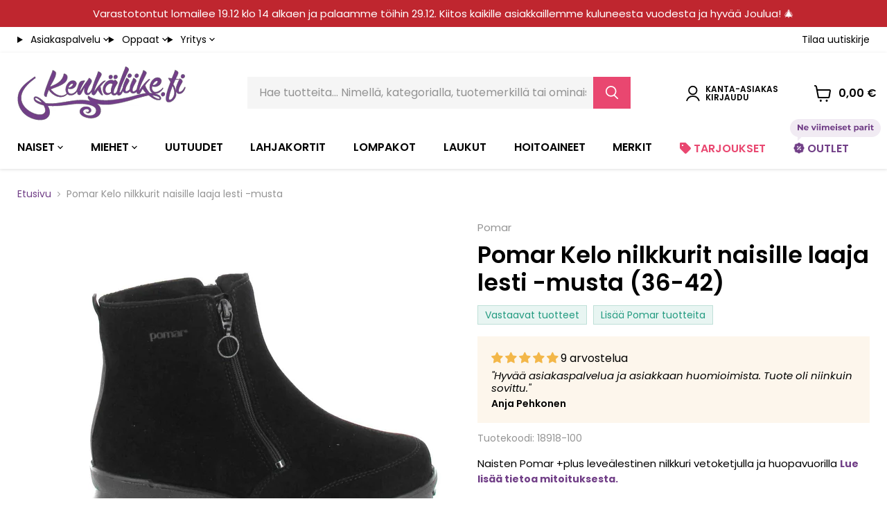

--- FILE ---
content_type: text/html; charset=utf-8
request_url: https://kenkaliike.fi/products/pomar-kelo-nilkkurit-naisille-laaja-lesti-musta?variant=45600962838831
body_size: 52882
content:
<!doctype html>
<html class="no-js no-touch" lang="fi">
  <head>
    <script>
  // Google Consent Mode V2 integration script from Consentmo GDPR
  window.isenseRules = {};
  window.isenseRules.gcm = {
      gcmVersion: 2,
      integrationVersion: 2,
      initialState: 7,
      customChanges: false,
      consentUpdated: false,
      adsDataRedaction: true,
      urlPassthrough: false,
      storage: { ad_personalization: "granted", ad_storage: "granted", ad_user_data: "granted", analytics_storage: "granted", functionality_storage: "granted", personalization_storage: "granted", security_storage: "granted", wait_for_update: 500 }
  };
  window.isenseRules.initializeGcm = function (rules) {
    let initialState = rules.initialState;
    let analyticsBlocked = initialState === 0 || initialState === 3 || initialState === 6 || initialState === 7;
    let marketingBlocked = initialState === 0 || initialState === 2 || initialState === 5 || initialState === 7;
    let functionalityBlocked = initialState === 4 || initialState === 5 || initialState === 6 || initialState === 7;

    let gdprCache = localStorage.getItem('gdprCache') ? JSON.parse(localStorage.getItem('gdprCache')) : null;
    if (gdprCache && typeof gdprCache.updatedPreferences !== "undefined") {
      let updatedPreferences = gdprCache && typeof gdprCache.updatedPreferences !== "undefined" ? gdprCache.updatedPreferences : null;
      analyticsBlocked = parseInt(updatedPreferences.indexOf('analytics')) > -1;
      marketingBlocked = parseInt(updatedPreferences.indexOf('marketing')) > -1;
      functionalityBlocked = parseInt(updatedPreferences.indexOf('functionality')) > -1;

      rules.consentUpdated = true;
    }
    
    isenseRules.gcm = {
      ...rules,
      storage: {
        ad_personalization: marketingBlocked ? "denied" : "granted",
        ad_storage: marketingBlocked ? "denied" : "granted",
        ad_user_data: marketingBlocked ? "denied" : "granted",
        analytics_storage: analyticsBlocked ? "denied" : "granted",
        functionality_storage: functionalityBlocked ? "denied" : "granted",
        personalization_storage: functionalityBlocked ? "denied" : "granted",
        security_storage: "granted",
        wait_for_update: 500
      },
    };
  }

  // Google Consent Mode - initialization start
  window.isenseRules.initializeGcm({
    ...window.isenseRules.gcm,
    adsDataRedaction: true,
    urlPassthrough: false,
    initialState: 7
  });

  /*
  * initialState acceptable values:
  * 0 - Set both ad_storage and analytics_storage to denied
  * 1 - Set all categories to granted
  * 2 - Set only ad_storage to denied
  * 3 - Set only analytics_storage to denied
  * 4 - Set only functionality_storage to denied
  * 5 - Set both ad_storage and functionality_storage to denied
  * 6 - Set both analytics_storage and functionality_storage to denied
  * 7 - Set all categories to denied
  */

  window.dataLayer = window.dataLayer || [];
  function gtag() { window.dataLayer.push(arguments); }
  gtag("consent", "default", isenseRules.gcm.storage);
  isenseRules.gcm.adsDataRedaction && gtag("set", "ads_data_redaction", isenseRules.gcm.adsDataRedaction);
  isenseRules.gcm.urlPassthrough && gtag("set", "url_passthrough", isenseRules.gcm.urlPassthrough);
</script>

    <link rel="preconnect dns-prefetch" href="https://api.config-security.com/" crossorigin>
    <link rel="preconnect dns-prefetch" href="https://conf.config-security.com/" crossorigin>
    <link rel="preconnect dns-prefetch" href="https://triplewhale-pixel.web.app/" crossorigin>

    <!-- Start VWO Async SmartCode -->
    <link rel="preconnect" href="https://dev.visualwebsiteoptimizer.com">
    <script type="text/javascript" id="vwoCode">
      window._vwo_code || (function() {
      var account_id=863079,
      version=2.1,
      settings_tolerance=2000,
      hide_element='body',
      hide_element_style = 'opacity:0 !important;filter:alpha(opacity=0) !important;background:none !important',
      /* DO NOT EDIT BELOW THIS LINE */
      f=false,w=window,d=document,v=d.querySelector('#vwoCode'),cK='_vwo_'+account_id+'_settings',cc={};try{var c=JSON.parse(localStorage.getItem('_vwo_'+account_id+'_config'));cc=c&&typeof c==='object'?c:{}}catch(e){}var stT=cc.stT==='session'?w.sessionStorage:w.localStorage;code={use_existing_jquery:function(){return typeof use_existing_jquery!=='undefined'?use_existing_jquery:undefined},library_tolerance:function(){return typeof library_tolerance!=='undefined'?library_tolerance:undefined},settings_tolerance:function(){return cc.sT||settings_tolerance},hide_element_style:function(){return'{'+(cc.hES||hide_element_style)+'}'},hide_element:function(){if(performance.getEntriesByName('first-contentful-paint')[0]){return''}return typeof cc.hE==='string'?cc.hE:hide_element},getVersion:function(){return version},finish:function(e){if(!f){f=true;var t=d.getElementById('_vis_opt_path_hides');if(t)t.parentNode.removeChild(t);if(e)(new Image).src='https://dev.visualwebsiteoptimizer.com/ee.gif?a='+account_id+e}},finished:function(){return f},addScript:function(e){var t=d.createElement('script');t.type='text/javascript';if(e.src){t.src=e.src}else{t.text=e.text}d.getElementsByTagName('head')[0].appendChild(t)},load:function(e,t){var i=this.getSettings(),n=d.createElement('script'),r=this;t=t||{};if(i){n.textContent=i;d.getElementsByTagName('head')[0].appendChild(n);if(!w.VWO||VWO.caE){stT.removeItem(cK);r.load(e)}}else{var o=new XMLHttpRequest;o.open('GET',e,true);o.withCredentials=!t.dSC;o.responseType=t.responseType||'text';o.onload=function(){if(t.onloadCb){return t.onloadCb(o,e)}if(o.status===200){_vwo_code.addScript({text:o.responseText})}else{_vwo_code.finish('&e=loading_failure:'+e)}};o.onerror=function(){if(t.onerrorCb){return t.onerrorCb(e)}_vwo_code.finish('&e=loading_failure:'+e)};o.send()}},getSettings:function(){try{var e=stT.getItem(cK);if(!e){return}e=JSON.parse(e);if(Date.now()>e.e){stT.removeItem(cK);return}return e.s}catch(e){return}},init:function(){if(d.URL.indexOf('__vwo_disable__')>-1)return;var e=this.settings_tolerance();w._vwo_settings_timer=setTimeout(function(){_vwo_code.finish();stT.removeItem(cK)},e);var t;if(this.hide_element()!=='body'){t=d.createElement('style');var i=this.hide_element(),n=i?i+this.hide_element_style():'',r=d.getElementsByTagName('head')[0];t.setAttribute('id','_vis_opt_path_hides');v&&t.setAttribute('nonce',v.nonce);t.setAttribute('type','text/css');if(t.styleSheet)t.styleSheet.cssText=n;else t.appendChild(d.createTextNode(n));r.appendChild(t)}else{t=d.getElementsByTagName('head')[0];var n=d.createElement('div');n.style.cssText='z-index: 2147483647 !important;position: fixed !important;left: 0 !important;top: 0 !important;width: 100% !important;height: 100% !important;background: white !important;';n.setAttribute('id','_vis_opt_path_hides');n.classList.add('_vis_hide_layer');t.parentNode.insertBefore(n,t.nextSibling)}var o='https://dev.visualwebsiteoptimizer.com/j.php?a='+account_id+'&u='+encodeURIComponent(d.URL)+'&vn='+version;if(w.location.search.indexOf('_vwo_xhr')!==-1){this.addScript({src:o})}else{this.load(o+'&x=true')}}};w._vwo_code=code;code.init();})();
    </script>
    <!-- End VWO Async SmartCode -->

    <script>
      
/* >> TriplePixel :: start*/
window.TriplePixelData={TripleName:"kenkaliike.myshopify.com",ver:"1.9.0"},function(W,H,A,L,E,_,B,N){function O(U,T,P,H,R){void 0===R&&(R=!1),H=new XMLHttpRequest,P?(H.open("POST",U,!0),H.setRequestHeader("Content-Type","application/json")):H.open("GET",U,!0),H.send(JSON.stringify(P||{})),H.onreadystatechange=function(){4===H.readyState&&200===H.status?(R=H.responseText,U.includes(".txt")?eval(R):P||(N[B]=R)):(299<H.status||H.status<200)&&T&&!R&&(R=!0,O(U,T-1))}}if(N=window,!N[H+"sn"]){N[H+"sn"]=1;try{A.setItem(H,1+(0|A.getItem(H)||0)),(E=JSON.parse(A.getItem(H+"U")||"[]")).push(location.href),A.setItem(H+"U",JSON.stringify(E))}catch(e){}var i,m,p;A.getItem('"!nC`')||(_=A,A=N,A[H]||(L=function(){return Date.now().toString(36)+"_"+Math.random().toString(36)},E=A[H]=function(t,e){return"State"==t?E.s:(W=L(),(E._q=E._q||[]).push([W,t,e]),W)},E.s="Installed",E._q=[],E.ch=W,B="configSecurityConfModel",N[B]=1,O("https://conf.config-security.com/model",5),i=L(),m=A[atob("c2NyZWVu")],_.setItem("di_pmt_wt",i),p={id:i,action:"profile",avatar:_.getItem("auth-security_rand_salt_"),time:m[atob("d2lkdGg=")]+":"+m[atob("aGVpZ2h0")],host:A.TriplePixelData.TripleName,url:window.location.href,ref:document.referrer,ver:window.TriplePixelData.ver},O("https://api.config-security.com/",5,p),O("https://triplewhale-pixel.web.app/dot1.9.txt",5)))}}("","TriplePixel",localStorage);
/* << TriplePixel :: end*/
    </script>
    <script>
      window._usfGetProductDescription = 1
    </script>

    <script>
      window.Store = window.Store || {};
      window.Store.id = 74549756207;
    </script>
    <meta charset="utf-8">
    <meta http-equiv="x-ua-compatible" content="IE=edge">

    <link rel="preconnect" href="https://cdn.shopify.com">
    <link rel="preconnect" href="https://fonts.shopifycdn.com">
    <link rel="preconnect" href="https://v.shopify.com">
    <link rel="preconnect" href="https://cdn.shopifycloud.com">

    <title>Pomar Kelo nilkkurit naisille laaja lesti -musta — Kenkäliike.fi</title>

    
      <meta name="description" content="Nilkkurit on valmistettu Pomarin erikoisnahasta, millä on kahden tunnin vedenkesto. Kokonaan nahka voi kastua vain erittäin märissä olosuhteissa eikä ime painostaan kuin 25% vettä (normaali nahka i...">
    

    

    
  <link rel="shortcut icon" href="//kenkaliike.fi/cdn/shop/files/favicon_32x32.png?v=1681281888" type="image/png">

<link rel="canonical" href="https://kenkaliike.fi/products/pomar-kelo-nilkkurit-naisille-laaja-lesti-musta"><meta name="viewport" content="width=device-width">

    
    















<meta property="og:site_name" content="Kenkäliike.fi">
<meta property="og:url" content="https://kenkaliike.fi/products/pomar-kelo-nilkkurit-naisille-laaja-lesti-musta">
<meta property="og:title" content="Pomar Kelo nilkkurit naisille laaja lesti -musta40">
<meta property="og:type" content="website">
<meta property="og:description" content="Nilkkurit on valmistettu Pomarin erikoisnahasta, millä on kahden tunnin vedenkesto. Kokonaan nahka voi kastua vain erittäin märissä olosuhteissa eikä ime painostaan kuin 25% vettä (normaali nahka imee 100%). Nahka kuivuu huoneenlämmössä neljässä tunnissa ja on taas ominaisuuksiltaan kuin ennenkin. Nahka ei kastuessaan ">




    
    
    

    
    
    <meta
      property="og:image"
      content="https://kenkaliike.fi/cdn/shop/products/pomar-kelo-nilkkurit-tilava-lesti-musta-1_1200x1010.jpg?v=1728650801"
    />
    <meta
      property="og:image:secure_url"
      content="https://kenkaliike.fi/cdn/shop/products/pomar-kelo-nilkkurit-tilava-lesti-musta-1_1200x1010.jpg?v=1728650801"
    />
    <meta property="og:image:width" content="1200" />
    <meta property="og:image:height" content="1010" />
    
    
    <meta property="og:image:alt" content="Social media image" />
  
















<meta name="twitter:title" content="Pomar Kelo nilkkurit naisille laaja lesti -musta">
<meta name="twitter:description" content="Nilkkurit on valmistettu Pomarin erikoisnahasta, millä on kahden tunnin vedenkesto. Kokonaan nahka voi kastua vain erittäin märissä olosuhteissa eikä ime painostaan kuin 25% vettä (normaali nahka imee 100%). Nahka kuivuu huoneenlämmössä neljässä tunnissa ja on taas ominaisuuksiltaan kuin ennenkin. Nahka ei kastuessaan ">


    
    
    
      
      
      <meta name="twitter:card" content="summary_large_image">
    
    
    <meta
      property="twitter:image"
      content="https://kenkaliike.fi/cdn/shop/products/pomar-kelo-nilkkurit-tilava-lesti-musta-1_1200x600_crop_center.jpg?v=1728650801"
    />
    <meta property="twitter:image:width" content="1200" />
    <meta property="twitter:image:height" content="600" />
    
    
    <meta property="twitter:image:alt" content="Social media image" />
  



    <link rel="preload" href="//kenkaliike.fi/cdn/fonts/poppins/poppins_n4.0ba78fa5af9b0e1a374041b3ceaadf0a43b41362.woff2" as="font" crossorigin="anonymous">
    <link rel="preload" as="style" href="//kenkaliike.fi/cdn/shop/t/20/assets/theme.css?v=80734233069171430881764584160">
    <link rel="preload" as="style" href="//kenkaliike.fi/cdn/shop/t/20/assets/custom.css?v=129616451153748766391758990647">

    <script>window.performance && window.performance.mark && window.performance.mark('shopify.content_for_header.start');</script><meta name="facebook-domain-verification" content="a61gwu0rt37ajmw23ui1rouq2qcfrb">
<meta name="google-site-verification" content="zt_YW3Hci7XiGG7ctwZv4vbCIRpVHZxaTpRnRZxp0jI">
<meta id="shopify-digital-wallet" name="shopify-digital-wallet" content="/74549756207/digital_wallets/dialog">
<link rel="alternate" type="application/json+oembed" href="https://kenkaliike.fi/products/pomar-kelo-nilkkurit-naisille-laaja-lesti-musta.oembed">
<script async="async" src="/checkouts/internal/preloads.js?locale=fi-FI"></script>
<script id="shopify-features" type="application/json">{"accessToken":"a49027f47d7241c8e7de93279add1914","betas":["rich-media-storefront-analytics"],"domain":"kenkaliike.fi","predictiveSearch":true,"shopId":74549756207,"locale":"fi"}</script>
<script>var Shopify = Shopify || {};
Shopify.shop = "kenkaliike.myshopify.com";
Shopify.locale = "fi";
Shopify.currency = {"active":"EUR","rate":"1.0"};
Shopify.country = "FI";
Shopify.theme = {"name":"Kenkaliike.fi (Alando Oy)","id":180945453435,"schema_name":"Empire","schema_version":"9.0.0","theme_store_id":838,"role":"main"};
Shopify.theme.handle = "null";
Shopify.theme.style = {"id":null,"handle":null};
Shopify.cdnHost = "kenkaliike.fi/cdn";
Shopify.routes = Shopify.routes || {};
Shopify.routes.root = "/";</script>
<script type="module">!function(o){(o.Shopify=o.Shopify||{}).modules=!0}(window);</script>
<script>!function(o){function n(){var o=[];function n(){o.push(Array.prototype.slice.apply(arguments))}return n.q=o,n}var t=o.Shopify=o.Shopify||{};t.loadFeatures=n(),t.autoloadFeatures=n()}(window);</script>
<script id="shop-js-analytics" type="application/json">{"pageType":"product"}</script>
<script defer="defer" async type="module" src="//kenkaliike.fi/cdn/shopifycloud/shop-js/modules/v2/client.init-shop-cart-sync_CVn0nVyo.fi.esm.js"></script>
<script defer="defer" async type="module" src="//kenkaliike.fi/cdn/shopifycloud/shop-js/modules/v2/chunk.common_Bb0CS1T2.esm.js"></script>
<script type="module">
  await import("//kenkaliike.fi/cdn/shopifycloud/shop-js/modules/v2/client.init-shop-cart-sync_CVn0nVyo.fi.esm.js");
await import("//kenkaliike.fi/cdn/shopifycloud/shop-js/modules/v2/chunk.common_Bb0CS1T2.esm.js");

  window.Shopify.SignInWithShop?.initShopCartSync?.({"fedCMEnabled":true,"windoidEnabled":true});

</script>
<script>(function() {
  var isLoaded = false;
  function asyncLoad() {
    if (isLoaded) return;
    isLoaded = true;
    var urls = ["https:\/\/s3.eu-west-1.amazonaws.com\/production-klarna-il-shopify-osm\/0b7fe7c4a98ef8166eeafee767bc667686567a25\/kenkaliike.myshopify.com-1759141920461.js?shop=kenkaliike.myshopify.com"];
    for (var i = 0; i < urls.length; i++) {
      var s = document.createElement('script');
      s.type = 'text/javascript';
      s.async = true;
      s.src = urls[i];
      var x = document.getElementsByTagName('script')[0];
      x.parentNode.insertBefore(s, x);
    }
  };
  if(window.attachEvent) {
    window.attachEvent('onload', asyncLoad);
  } else {
    window.addEventListener('load', asyncLoad, false);
  }
})();</script>
<script id="__st">var __st={"a":74549756207,"offset":7200,"reqid":"f3cec27d-585a-4e55-96a5-6e5081700578-1766353822","pageurl":"kenkaliike.fi\/products\/pomar-kelo-nilkkurit-naisille-laaja-lesti-musta?variant=45600962838831","u":"e065eee43d9a","p":"product","rtyp":"product","rid":8506806337839};</script>
<script>window.ShopifyPaypalV4VisibilityTracking = true;</script>
<script id="captcha-bootstrap">!function(){'use strict';const t='contact',e='account',n='new_comment',o=[[t,t],['blogs',n],['comments',n],[t,'customer']],c=[[e,'customer_login'],[e,'guest_login'],[e,'recover_customer_password'],[e,'create_customer']],r=t=>t.map((([t,e])=>`form[action*='/${t}']:not([data-nocaptcha='true']) input[name='form_type'][value='${e}']`)).join(','),a=t=>()=>t?[...document.querySelectorAll(t)].map((t=>t.form)):[];function s(){const t=[...o],e=r(t);return a(e)}const i='password',u='form_key',d=['recaptcha-v3-token','g-recaptcha-response','h-captcha-response',i],f=()=>{try{return window.sessionStorage}catch{return}},m='__shopify_v',_=t=>t.elements[u];function p(t,e,n=!1){try{const o=window.sessionStorage,c=JSON.parse(o.getItem(e)),{data:r}=function(t){const{data:e,action:n}=t;return t[m]||n?{data:e,action:n}:{data:t,action:n}}(c);for(const[e,n]of Object.entries(r))t.elements[e]&&(t.elements[e].value=n);n&&o.removeItem(e)}catch(o){console.error('form repopulation failed',{error:o})}}const l='form_type',E='cptcha';function T(t){t.dataset[E]=!0}const w=window,h=w.document,L='Shopify',v='ce_forms',y='captcha';let A=!1;((t,e)=>{const n=(g='f06e6c50-85a8-45c8-87d0-21a2b65856fe',I='https://cdn.shopify.com/shopifycloud/storefront-forms-hcaptcha/ce_storefront_forms_captcha_hcaptcha.v1.5.2.iife.js',D={infoText:'hCaptchan suojaama',privacyText:'Tietosuoja',termsText:'Ehdot'},(t,e,n)=>{const o=w[L][v],c=o.bindForm;if(c)return c(t,g,e,D).then(n);var r;o.q.push([[t,g,e,D],n]),r=I,A||(h.body.append(Object.assign(h.createElement('script'),{id:'captcha-provider',async:!0,src:r})),A=!0)});var g,I,D;w[L]=w[L]||{},w[L][v]=w[L][v]||{},w[L][v].q=[],w[L][y]=w[L][y]||{},w[L][y].protect=function(t,e){n(t,void 0,e),T(t)},Object.freeze(w[L][y]),function(t,e,n,w,h,L){const[v,y,A,g]=function(t,e,n){const i=e?o:[],u=t?c:[],d=[...i,...u],f=r(d),m=r(i),_=r(d.filter((([t,e])=>n.includes(e))));return[a(f),a(m),a(_),s()]}(w,h,L),I=t=>{const e=t.target;return e instanceof HTMLFormElement?e:e&&e.form},D=t=>v().includes(t);t.addEventListener('submit',(t=>{const e=I(t);if(!e)return;const n=D(e)&&!e.dataset.hcaptchaBound&&!e.dataset.recaptchaBound,o=_(e),c=g().includes(e)&&(!o||!o.value);(n||c)&&t.preventDefault(),c&&!n&&(function(t){try{if(!f())return;!function(t){const e=f();if(!e)return;const n=_(t);if(!n)return;const o=n.value;o&&e.removeItem(o)}(t);const e=Array.from(Array(32),(()=>Math.random().toString(36)[2])).join('');!function(t,e){_(t)||t.append(Object.assign(document.createElement('input'),{type:'hidden',name:u})),t.elements[u].value=e}(t,e),function(t,e){const n=f();if(!n)return;const o=[...t.querySelectorAll(`input[type='${i}']`)].map((({name:t})=>t)),c=[...d,...o],r={};for(const[a,s]of new FormData(t).entries())c.includes(a)||(r[a]=s);n.setItem(e,JSON.stringify({[m]:1,action:t.action,data:r}))}(t,e)}catch(e){console.error('failed to persist form',e)}}(e),e.submit())}));const S=(t,e)=>{t&&!t.dataset[E]&&(n(t,e.some((e=>e===t))),T(t))};for(const o of['focusin','change'])t.addEventListener(o,(t=>{const e=I(t);D(e)&&S(e,y())}));const B=e.get('form_key'),M=e.get(l),P=B&&M;t.addEventListener('DOMContentLoaded',(()=>{const t=y();if(P)for(const e of t)e.elements[l].value===M&&p(e,B);[...new Set([...A(),...v().filter((t=>'true'===t.dataset.shopifyCaptcha))])].forEach((e=>S(e,t)))}))}(h,new URLSearchParams(w.location.search),n,t,e,['guest_login'])})(!0,!0)}();</script>
<script integrity="sha256-4kQ18oKyAcykRKYeNunJcIwy7WH5gtpwJnB7kiuLZ1E=" data-source-attribution="shopify.loadfeatures" defer="defer" src="//kenkaliike.fi/cdn/shopifycloud/storefront/assets/storefront/load_feature-a0a9edcb.js" crossorigin="anonymous"></script>
<script data-source-attribution="shopify.dynamic_checkout.dynamic.init">var Shopify=Shopify||{};Shopify.PaymentButton=Shopify.PaymentButton||{isStorefrontPortableWallets:!0,init:function(){window.Shopify.PaymentButton.init=function(){};var t=document.createElement("script");t.src="https://kenkaliike.fi/cdn/shopifycloud/portable-wallets/latest/portable-wallets.fi.js",t.type="module",document.head.appendChild(t)}};
</script>
<script data-source-attribution="shopify.dynamic_checkout.buyer_consent">
  function portableWalletsHideBuyerConsent(e){var t=document.getElementById("shopify-buyer-consent"),n=document.getElementById("shopify-subscription-policy-button");t&&n&&(t.classList.add("hidden"),t.setAttribute("aria-hidden","true"),n.removeEventListener("click",e))}function portableWalletsShowBuyerConsent(e){var t=document.getElementById("shopify-buyer-consent"),n=document.getElementById("shopify-subscription-policy-button");t&&n&&(t.classList.remove("hidden"),t.removeAttribute("aria-hidden"),n.addEventListener("click",e))}window.Shopify?.PaymentButton&&(window.Shopify.PaymentButton.hideBuyerConsent=portableWalletsHideBuyerConsent,window.Shopify.PaymentButton.showBuyerConsent=portableWalletsShowBuyerConsent);
</script>
<script data-source-attribution="shopify.dynamic_checkout.cart.bootstrap">document.addEventListener("DOMContentLoaded",(function(){function t(){return document.querySelector("shopify-accelerated-checkout-cart, shopify-accelerated-checkout")}if(t())Shopify.PaymentButton.init();else{new MutationObserver((function(e,n){t()&&(Shopify.PaymentButton.init(),n.disconnect())})).observe(document.body,{childList:!0,subtree:!0})}}));
</script>
<link id="shopify-accelerated-checkout-styles" rel="stylesheet" media="screen" href="https://kenkaliike.fi/cdn/shopifycloud/portable-wallets/latest/accelerated-checkout-backwards-compat.css" crossorigin="anonymous">
<style id="shopify-accelerated-checkout-cart">
        #shopify-buyer-consent {
  margin-top: 1em;
  display: inline-block;
  width: 100%;
}

#shopify-buyer-consent.hidden {
  display: none;
}

#shopify-subscription-policy-button {
  background: none;
  border: none;
  padding: 0;
  text-decoration: underline;
  font-size: inherit;
  cursor: pointer;
}

#shopify-subscription-policy-button::before {
  box-shadow: none;
}

      </style>

<script>window.performance && window.performance.mark && window.performance.mark('shopify.content_for_header.end');</script>

    <link href="//kenkaliike.fi/cdn/shop/t/20/assets/theme.css?v=80734233069171430881764584160" rel="stylesheet" type="text/css" media="all" />
    <link href="//kenkaliike.fi/cdn/shop/t/20/assets/custom.css?v=129616451153748766391758990647" rel="stylesheet" type="text/css" media="all" />

    

    <script>
      window.Theme = window.Theme || {};
      window.Theme.version = '9.0.0';
      window.Theme.name = 'Empire';
      window.Theme.routes = {
        "root_url": "/",
        "account_url": "/account",
        "account_login_url": "https://shopify.com/74549756207/account?locale=fi&region_country=FI",
        "account_logout_url": "/account/logout",
        "account_register_url": "/account/register",
        "account_addresses_url": "/account/addresses",
        "collections_url": "/collections",
        "all_products_collection_url": "/collections/all",
        "search_url": "/search",
        "predictive_search_url": "/search/suggest",
        "cart_url": "/cart",
        "cart_add_url": "/cart/add",
        "cart_change_url": "/cart/change",
        "cart_clear_url": "/cart/clear",
        "product_recommendations_url": "/recommendations/products",
      };
    </script>
    

    <script>
    
    
    
    
    var gsf_conversion_data = {page_type : 'product', event : 'view_item', data : {product_data : [{variant_id : 45600962838831, product_id : 8506806337839, name : "Pomar Kelo nilkkurit naisille laaja lesti -musta", price : "129.00", currency : "EUR", sku : "18918-100", brand : "Pomar", variant : "40", category : "Naiset", quantity : "-1" }], total_price : "129.00", shop_currency : "EUR"}};
    
</script>

    
                    <style type='text/css'>
                        .gsf-spd-loaded .shopify-payment-button button { display: none !important; }
                        .gsf-spd-loaded .shopify-payment-button__button { display: none !important; }
                        .gsf-spd-loaded #candyrack-root { display:none !important;}
                        .gsf-spd-loaded .gsf-spd-price-block {display:none!important;}
                        .gsf-spd-loaded .gsf-spd-sale-price-block {display:none!important;}
                    </style><script>
    var gsf_call_spd_js = false;
    var gsf_spd_data = {};
    var gsf_spd_shop_domain = 'kenkaliike.fi';
    var gsf_spd_money_format = '{{amount_with_comma_separator}} €';
    
    var gsf_call_spd_js = true;
    var gsf_spd_data = {page_type : 'product', data : {product_data : [{variant_id : 45600962838831, product_id : 8506806337839, name : "Pomar Kelo nilkkurit naisille laaja lesti -musta", price : "129.00", currency : "EUR", sku : "18918-100", brand : "Pomar", variant : "40", category : "Naiset"}], total_price : "129.00", shop_currency : "EUR"}};
    
</script><script>
        var gsf_call_spd_js = gsf_call_spd_js || false;
        console.log('gsf_call_spd_js : ' + gsf_call_spd_js);
        if(gsf_call_spd_js) {
        var gsf_spd_ajax_call = 0;
        var gsf_spd_discount_url_call = 0;
        var gsf_spd_cart_url_call = 0;
        var gsf_shopify_currency_active = Shopify.currency.active || '';
        
        var Shopify = Shopify || {};        
        Shopify.gsf_money_format = (gsf_spd_money_format)? gsf_spd_money_format : '${'+'{amount}'+'}';
        Shopify.gsfFormatMoney = function(cents, format) {
            if (typeof cents == 'string') { cents = cents.replace('.',''); }
            var value = '';
            var placeholderRegex = /\{\{\s*(\w+)\s*\}\}/;
            var formatString = (format || this.gsf_money_format);           

            function defaultOption(opt, def) {
                return (typeof opt == 'undefined' ? def : opt);
            }
            function formatWithDelimiters(number, precision, thousands, decimal) {
                precision = defaultOption(precision, 2);
                thousands = defaultOption(thousands, ',');
                decimal   = defaultOption(decimal, '.');

                if (isNaN(number) || number == null) { return 0; }

                number = (number/100.0).toFixed(precision);

                var parts   = number.split('.'),
                dollars = parts[0].replace(/(\d)(?=(\d\d\d)+(?!\d))/g, '$1' + thousands),
                cents   = parts[1] ? (decimal + parts[1]) : '';

                return dollars + cents;
            }
            
            var action = formatString.match(placeholderRegex)[1] || 'amount';
            switch(action) {
                case 'amount':
                    value = formatWithDelimiters(cents, 2);
                break;
                case 'amount_no_decimals':
                    value = formatWithDelimiters(cents, 0);
                break;
                case 'amount_with_comma_separator':
                    value = formatWithDelimiters(cents, 2, '.', ',');
                break;
                case 'amount_no_decimals_with_comma_separator':
                    value = formatWithDelimiters(cents, 0, '.', ',');
                break;
            }
            return formatString.replace(placeholderRegex, value);
        };
        
        var gsfSPDGetShopProductData = function (items,type) {                
            var gsf_spd_shop_pdata = '';            
            for (var i = 0; i < items.length; i++) {   
                var gsf_item = items[i];
                if(type == 'variant_id'){                    
                	gsf_spd_shop_pdata = gsf_item.variant_id;
              	} else if(type == 'product_id') {
                    gsf_spd_shop_pdata = gsf_item.product_id;
                } else if(type == 'sku') {
                    gsf_spd_shop_pdata = gsf_item.sku;
                } else if(type == 'price') {
                    gsf_spd_shop_pdata = gsf_item.price;
                }                
            }                 
            return gsf_spd_shop_pdata;             
        };
                
        function gsfSPDSetCookie (name, value, minutes) {
            var cookie = name + '=' + value + ';';
  	        if(minutes){
      	        var expires = new Date(new Date().getTime() + parseInt(minutes) * 1000 * 60);
                cookie += 'expires=' + expires.toGMTString() + ';';
  	        } else {
                cookie += 'expires=0;';
            }
            cookie += 'path=/;';
            document.cookie = cookie;
        }

        function gsfSPDGetCookie(cookie_name) {
            if (document.cookie.length > 0) {
                var cookie_start = document.cookie.indexOf(cookie_name + '=');
                if (cookie_start !== -1) {
                    cookie_start = cookie_start + cookie_name.length + 1;
                    var cookie_end = document.cookie.indexOf(';', cookie_start);
                    if (cookie_end === -1) {
                        cookie_end = document.cookie.length;
                    }
                    return unescape(document.cookie.substring(cookie_start, cookie_end));
                }
            }
            return '';
        }
        
        function gsfSleep(ms) {
            return new Promise(resolve => setTimeout(resolve, ms));
        }
        
        var gsfSPDGenerateProductItemsId = function (items, type = 'google') {            
            var gsf_spd_item_pid = 'shopify_FI' + '_' + items.product_id + '_' + items.variant_id;
            if (parseInt('2') === 1) {
                gsf_spd_item_pid = items.sku;
            } else if (parseInt('2') === 2) {
                gsf_spd_item_pid = items.variant_id;
            }
            return gsf_spd_item_pid;
        };
        
        function gsfGetActiveSPDData() {
            var gsf_spd_active_data = false;
            var gsf_spd_active_variant = gsfSPDGetCookie('gsf_spd_active_variant') || 0;
            if (typeof gsf_spd_data != 'undefined' && gsf_spd_data && gsf_spd_data.data.total_price > 0 ) {
                var gsf_shopify_variant_id =  gsfSPDGetShopProductData(gsf_spd_data.data.product_data,'variant_id');
            }
            if (gsf_spd_active_variant > 0 && gsf_shopify_variant_id == gsf_spd_active_variant) {
                var gsf_spd_final_data = gsfSPDGetCookie('gsf_spd_final_data_'+ gsf_spd_active_variant) || '{}';
                gsf_spd_final_data = JSON.parse(gsf_spd_final_data);
                var gsf_spd_final_data_count = Object.keys(gsf_spd_final_data).length
                if(gsf_spd_final_data_count > 0){
                    gsf_spd_active_data = gsf_spd_final_data;
                }   
            }
            return gsf_spd_active_data;
        }
        
        function gsfUpdateQueryStringParameter(uri, key, value) {
            var gsf_spd_re = new RegExp('([?&])' + key + '=.*?(&|$)', 'i');
            var gsf_spd_separator = uri.indexOf('?') !== -1 ? '&' : '?';
            if (uri.match(gsf_spd_re)) {
                return uri.replace(gsf_spd_re, '$1' + key + '=' + value + '$2');
            } else {
                return uri + gsf_spd_separator + key + '=' + value;
            }
        }
        
        function gsfParseJwtToken(gsf_google_token) {
            if (typeof gsf_google_token === 'undefined' || gsf_google_token === '' || gsf_google_token === null || gsf_google_token.split('.').length !== 3) {
                return false
            }
            var gsf_spd_base64Url = gsf_google_token.split('.')[1];
            var gsf_spd_base64 = gsf_spd_base64Url.replace(/-/g, '+').replace(/_/g, '/');
            var gsf_spd_jsonPayload = decodeURIComponent(atob(gsf_spd_base64).split('').map(function (c) {
                    return '%' + ('00' + c.charCodeAt(0).toString(16)).slice(-2)
            }).join(''));
            return JSON.parse(gsf_spd_jsonPayload)
        }
        
        function gsfSetDiscountCodeOnShopifyThemes(gsf_spd_jQuery) {
            var gsf_spd_final_data = gsfGetActiveSPDData();
            if(gsf_spd_final_data){
                var gsf_discount_code = gsf_spd_final_data.discount_code;  
                var gsf_spd_product_id = gsf_spd_final_data.product_id;
                if (gsf_discount_code) {
                    gsf_spd_jQuery('#gsf_spd_discount').remove();                                                          
                    gsf_spd_jQuery('form[action="/cart"],form[action^="/cart?"]').append('<input type="hidden" name="discount" id="gsf_spd_discount" value="'+ gsf_discount_code +'">');
                    
                    if (gsf_spd_discount_url_call == 0) {
                        var gsf_apply_discount_url = 'https://kenkaliike.fi/discount/' + gsf_discount_code;
                        gsf_spd_jQuery.get(gsf_apply_discount_url, function () {
                        });
                        gsf_spd_discount_url_call = 1;
                    }
                    
                }  
            }
        }
        
        function gsfSetPriceOnProduct(gsf_spd_jQuery, gsf_spd_current_price, gsf_spd_new_price, display_spd_price = true, instant_show_spd_price = false, check_currency = true) {
            var gsf_spd_final_data = gsfGetActiveSPDData();
            if (gsf_spd_final_data || instant_show_spd_price) {
                if(instant_show_spd_price) {
                    var gsf_spd_current_price = gsf_spd_current_price || gsf_spd_final_data.current_price;
                    var gsf_spd_new_price = gsf_spd_new_price || gsf_spd_final_data.new_price;
                } else {
                    var gsf_spd_current_price = gsf_spd_final_data.current_price || gsf_spd_current_price;
                    var gsf_spd_new_price = gsf_spd_final_data.new_price || gsf_spd_new_price;     
                }
                var gsf_spd_currency = gsf_spd_final_data.c;
                var gsf_spd_product_id = gsf_spd_final_data.product_id;
          
                var gsf_shopify_currency_active = Shopify.currency.active || '';                
                if (check_currency && gsf_shopify_currency_active && gsf_spd_currency && gsf_shopify_currency_active != gsf_spd_currency) {
                    return false;
                }
                var current_price_format_money = Shopify.gsfFormatMoney(gsf_spd_current_price * 100);
                var new_price_format_money = Shopify.gsfFormatMoney(gsf_spd_new_price * 100);
          
                var gsf_select_regular_price = gsf_spd_jQuery('.gsf-spd-product-sale-price, .price-item--regular, #productPrice, .product__current-price, .ProductMeta__PriceList, .gsf-spd-product-price-block .current_price, .product-price-box .current-price, form[data-productid="'+ gsf_spd_product_id +'"] .gf_product-prices .gf_product-price, .tt-price .sale-price, .tt-price .new-price, .product-block--price span[data-product-price], .product__price .price__current .money, .prices span.price, .price-list .price--highlight .money, .variant-price-list .price--highlight .money, .main-product .product-price--original');
                var gsf_select_sale_price = gsf_spd_jQuery('.gsf-spd-product-regular-price, .price-item--sale, .gsf-spd-product-price-block .was_price, .gsf-spd-product-price-block .savings, .product-price-box .previous-price, form[data-productid="'+ gsf_spd_product_id +'"] .gf_product-prices .gf_product-compare-price, .tt-price .old-price, .product-block--price .product__price--compare, .product__price .price__compare-at .money, .prices span.compare-price, .price-list .price--compare .money, .variant-price-list .price--compare .money, .main-product .product-price--compare, .giraffly_PCPreview_BOX .giraffly_compare_at_price'); 
                
                if (display_spd_price) {
                    if (gsf_select_regular_price.length > 0 && gsf_spd_current_price > 0 && gsf_spd_new_price > 0) {                   
                        gsf_spd_jQuery('.gsf-spd-price, .gsf-spd-regular-price, .gsf-spd-sale-price').remove();
                        var gsf_spd_use_default_price_size = '';
                        
                        if (gsf_spd_jQuery('.gsf-spd-price-block').length == 0) {
                            gsf_select_regular_price.wrap('<span class="gsf-spd-price-block">').hide();
                        }
                        if (gsf_select_sale_price.length > 0) {
                            gsf_select_sale_price.addClass('gsf-spd-sale-price-block');
                            gsf_select_sale_price.hide();
                        }
                            gsf_spd_jQuery('.gsf-spd-price-block').after('<span class="gsf-spd-price '+ gsf_spd_use_default_price_size +' "><span class="gsf-spd-sale-price" style="color:#fa4545;font-weight: 700;">'+new_price_format_money+'</span> <span class="gsf-spd-regular-price" style="text-decoration: line-through;font-weight: 700;">'+current_price_format_money+'</span></span>');                      
                            
                        gsfSetDiscountCodeOnShopifyThemes(gsf_spd_jQuery);
                        gsf_spd_page_loaded = 1;
                    }
                } else {
                    if (gsf_select_regular_price.length > 0 && gsf_spd_current_price > 0 && gsf_spd_new_price > 0) {                    
                        gsf_spd_jQuery('.gsf-spd-regular-price, .gsf-spd-sale-price').remove();
                        
                        if (gsf_spd_jQuery('.gsf-spd-price-block').length > 0) {
                        gsf_select_regular_price.unwrap('<span class="gsf-spd-price-block">').show();
                        } 
                        if (gsf_select_sale_price.length > 0) {
                            gsf_select_sale_price.removeClass('gsf-spd-sale-price-block');
                            gsf_select_sale_price.show();                            
                        }
                        gsf_spd_page_loaded = 1;
                    }             
                }
                
            }
        }
                
        function gsfSetPriceOnCart(gsf_spd_jQuery, gsf_spd_final_data, create_discount_code = true, instant_show_spd_price = false) {  
            var gsf_spd_final_data = gsfGetActiveSPDData();
            if (gsf_spd_final_data) {
                var gsf_spd_current_price = gsf_spd_final_data.current_price;
                var gsf_spd_new_price = gsf_spd_final_data.new_price;  
                var gsf_spd_product_id = gsf_spd_final_data.product_id;
                var gsf_spd_variant_id = gsf_spd_final_data.variant_id; 
                var gsf_spd_discount_code = gsf_spd_final_data.discount_code;
                var gsf_spd_currency = gsf_spd_final_data.c;
          
                var gsf_shopify_currency_active = Shopify.currency.active || '';                
                if (gsf_shopify_currency_active && gsf_spd_currency && gsf_shopify_currency_active != gsf_spd_currency) {
                  return false;
                }
                
                var gsf_total_cart_amount = 0;
                var gsf_spd_discount_price_html_show = true;
                
                gsf_spd_jQuery.getJSON('/cart.js', function(cart) {
                    gsf_spd_jQuery(cart.items).each(function(index, item) {
                        var gsf_cart_index = (index + 1);
                        if(gsf_spd_product_id == item.product_id && gsf_spd_variant_id == item.variant_id && gsf_spd_current_price == (item.price / 100) && gsf_spd_discount_code) {
                            var gsf_select_cart_sale_price = gsf_spd_jQuery('.gsf-spd-cart-price-block .was_price, .line-item__price--compare');
                            
                            var gsf_select_cart_price = gsf_spd_jQuery('.gsf-spd-cart-lineitem-price, .gsf-spd-cart-price, .cart__price, td[data-label="Price"], .cart-item__price, .gsf-spd-cart-price-block .sale, .desk-price-col .price-box, .Cart__ItemList .CartItem__Price .money, div.product-option, .line-item__price--highlight .money');
                            
                            var gsf_select_cart_final_price = gsf_spd_jQuery('.gsf-spd-cart-lineitem-final-price, .gsf-spd-cart-final-price, .cart__final-price, .cart__item-total, .price--end, td[data-label="Total"], .Cart__ItemList .CartItem__LinePrice .money, .cart-item--total .money, .main-bottom .price, .cart--total .price, .line-item__line-price .money, .cart-item__totals');
                            var gsf_replace_cart_price = gsf_spd_jQuery("[data-cart-item-key='" + item.key + "'], [data-cartitem-key='" + item.key + "'], [data-line-item-key='" + item.key + "'], [data-cart-item-id='" + item.key + "'], [data-key='" + item.key + "'], [data-id='" + item.key + "'], #CartItem-" + gsf_cart_index + ", #CartDrawer-Item-" + gsf_cart_index + ", .cart-table");
                            
                            gsfSetDiscountCodeOnShopifyThemes(gsf_spd_jQuery);
                            
                            var gsf_new_price = (gsf_spd_new_price > 0) ? gsf_spd_new_price : (item.price / 100);
                            var gsf_item_final_price = (item.quantity * gsf_new_price);
                            
                            if (gsf_spd_discount_price_html_show) {
                                
                                gsf_replace_cart_price.find(gsf_select_cart_price).html(Shopify.gsfFormatMoney(gsf_new_price*100));
                                gsf_replace_cart_price.find(gsf_select_cart_final_price).html(Shopify.gsfFormatMoney(gsf_item_final_price*100));
                                
                                if (gsf_select_cart_sale_price.length > 0) {                          	
                                    gsf_replace_cart_price.find(gsf_select_cart_sale_price).hide();
                                }
                            }
                        } else {
                            var gsf_item_final_price = (item.quantity * (item.price/100));
                        }
                        
                        gsf_total_cart_amount += parseFloat(gsf_item_final_price);
                    });
                    
                    if (gsf_spd_discount_price_html_show && gsf_total_cart_amount > 0) {
                        
                        gsf_spd_jQuery('.gsf-spd-cart-subtotal-price, .cart-subtotal__price, .cart__subtotal, .totals__subtotal-value, .cart-drawer__subtotal-price, .js-cart_subtotal .money, .js-cart_grand_total .money, .sidebar-footer .subtotal-price, #bk-cart-subtotal-price, .Cart__Footer .Cart__Total .money, .total-sum-box .sum, #subtotal td, #grandtotal td, .tt-total .full-total-js, .cart__footer span, .cart__item--subtotal div[data-subtotal], .revy-upsell-cart-summary-total-value-final, .cart-subtotal .money, .footer .slidecart-subtotal, .cart-form .total .price, .cart__item-sub div[data-subtotal]').html(Shopify.gsfFormatMoney(gsf_total_cart_amount*100));
                        
                        
                        gsf_spd_jQuery('.cart__item--subtotal div[data-subtotal]').attr('gsf-cart-total-price', (gsf_total_cart_amount));
                        gsf_spd_page_loaded = 1;
                    }
                });
            } 
        }   
        
        function triggerChangeVariant(handler) {          
            function track(fn, handler, before) {
              return function interceptor() {
                if (before) {
                  handler.apply(this, arguments);
                  return fn.apply(this, arguments);
                } else {
                  var result = fn.apply(this, arguments);
                  handler.apply(this, arguments);
                  return result;
                }
              };
            }
            var currentVariantId = null;
            function variantHandler() {
                var selectedVariantId = window.location.search.replace(/.*variant=(\d+).*/, '$1');
                if(!selectedVariantId) return;
                if(selectedVariantId != currentVariantId) {
                    currentVariantId = selectedVariantId;
                    handler(selectedVariantId);
                }
            }
            // Assign listeners
            window.history.pushState = track(history.pushState, variantHandler);
            window.history.replaceState = track(history.replaceState, variantHandler);
            window.addEventListener('popstate', variantHandler);
        }
        
            var gsfSPDLoadScript = function(url, callback) {
                var script = document.createElement('script');        
                script.type = 'text/javascript';
                
                if (script.readyState) {                
                    script.onreadystatechange = function() {
                        if (script.readyState == 'loaded' || script.readyState == 'complete') {
                            script.onreadystatechange = null;
                            callback();
                        }
                    };
                } else {
                    script.onload = function() {
                        callback();
                    };
                }
                        
                script.src = url;
                document.getElementsByTagName('head')[0].appendChild(script);
            };
            
            var gsfSPDPrepareEvent = function (gsf_spd_jQuery) {
                
                var gsf_url_params = new URLSearchParams(window.location.search);
                
                var gsf_shopify_variant_id = 0;
                var gsf_shopify_product_id = 0;
                var gsf_shopify_sku = 0;
                var gsf_shopify_current_price = 0;
                var gsf_shopify_shop_domain = (gsf_spd_shop_domain) ? gsf_spd_shop_domain : 'kenkaliike.fi';
                var gsf_shopify_page_type = '';
                var gsf_shopify_currency_rate = Shopify.currency.rate || '';
                
                if (typeof gsf_spd_data != 'undefined' && gsf_spd_data && gsf_spd_data.data.total_price > 0 ) { 
                    var gsf_shopify_variant_id =  gsfSPDGetShopProductData(gsf_spd_data.data.product_data,'variant_id');
                    var gsf_shopify_product_id =  gsfSPDGetShopProductData(gsf_spd_data.data.product_data,'product_id');
                    var gsf_shopify_sku =  gsfSPDGetShopProductData(gsf_spd_data.data.product_data,'sku');
                    var gsf_shopify_current_price =  gsfSPDGetShopProductData(gsf_spd_data.data.product_data,'price');
                    var gsf_shopify_page_type = gsf_spd_data.page_type;
                }
                if ((gsf_url_params.has('pv2') && gsf_url_params.get('pv2') != null)) { 
                    var gsf_spd_google_token = gsf_url_params.get('pv2');
                    var gsf_spd_google_token = gsfParseJwtToken(gsf_spd_google_token);
                    if (gsf_spd_google_token) {
                        var gsf_shopify_product_item = {product_id:gsf_shopify_product_id, variant_id:gsf_shopify_variant_id, sku:gsf_shopify_sku};
                        var gsf_shopify_offer_id = gsfSPDGenerateProductItemsId(gsf_shopify_product_item);
                        var gsf_spd_new_price = gsf_spd_google_token.p || 0;
                        var gsf_spd_offer_id = gsf_spd_google_token.o || 0;
                        if ((gsf_spd_new_price && gsf_spd_new_price > 0) && (gsf_shopify_offer_id && gsf_spd_offer_id && gsf_shopify_offer_id == gsf_spd_offer_id)) {
                            gsfSetPriceOnProduct(gsf_spd_jQuery, gsf_shopify_current_price, gsf_spd_new_price, true, true);
                        }
                    }
                }
                
                var gsf_spd_final_data = gsfSPDGetCookie('gsf_spd_final_data_'+ gsf_shopify_variant_id) || '{}';                 
                gsf_spd_final_data = JSON.parse(gsf_spd_final_data);  
                var gsf_spd_final_data_count = Object.keys(gsf_spd_final_data).length
                var gsf_spd_active_variant = gsfSPDGetCookie('gsf_spd_active_variant') || 0;
                //(gsf_shopify_variant_id && typeof gsf_spd_final_data.variant_id != 'undefined' && gsf_shopify_variant_id != gsf_spd_final_data.variant_id)

                if ((gsf_url_params.has('pv2') && gsf_url_params.get('pv2') != null) || (gsf_spd_final_data_count > 0 && gsf_spd_active_variant == gsf_shopify_variant_id)) {
                    gsf_spd_jQuery('body').addClass('gsf-spd-loaded');
                }
                
                if (gsf_spd_final_data_count == 0 || gsf_shopify_variant_id != gsf_spd_final_data.variant_id) {
                    if(gsf_url_params.has('pv2') && gsf_url_params.get('pv2') != null) {
                        var gsf_token = gsf_url_params.get('pv2');
                        var gsf_simp_token = gsf_url_params.get('simp_token') || '';
                        if(gsf_spd_ajax_call == 0) {
                            gsf_spd_ajax_call = 1;
                            gsf_spd_jQuery.ajax({
                                type: 'POST',
                                url:  'https://kenkaliike.fi/a/gsf-proxy?t=' + Date.now(), 
                                data : {'token' : gsf_token, 'shop_domain' : gsf_shopify_shop_domain, 'variant_id' : gsf_shopify_variant_id, 'product_id' : gsf_shopify_product_id, 'current_price' : gsf_shopify_current_price, 'simp_token' : gsf_simp_token, 'sku' : gsf_shopify_sku, 'shopify_currency_rate': gsf_shopify_currency_rate },
                                crossDomain : true,
                                dataType: 'json',
                                success: function(results) {
                                
                                    var final_data = results.data || {};                        
                                
                                    if(results.error == 0 && Object.keys(final_data).length > 0 && final_data && final_data.new_price > 0) { 
                                        var product_id = (final_data.product_id) ? final_data.product_id : 0;
                                        var variant_id = (final_data.variant_id) ? final_data.variant_id : 0;
                                
                                        var new_price = final_data.new_price || 0;
                                        var current_price = final_data.current_price || 0;
                                        var compare_at_price = final_data.compare_at_price || 0;
                                 
                                        var expiration_time = (final_data.exp_time) ? final_data.exp_time : 0;
                                        var exp_time_minutes = (final_data.exp_time_minutes) ? final_data.exp_time_minutes : 0;
    
                                        var gsf_spd_discount_code = final_data.discount_code;
                                        
                                        if(gsf_spd_discount_code) {
                                            var final_data_new = JSON.stringify(final_data);
                                            //gsfSPDSetCookie('gsf_discount_code_' + variant_id, gsf_spd_discount_code, exp_time_minutes);
                                            //gsfSPDSetCookie('gsf_discount_price', new_price, exp_time_minutes);
                                            gsfSPDSetCookie('gsf_spd_final_data_' + variant_id , final_data_new, exp_time_minutes);
                                            gsfSPDSetCookie('gsf_spd_active_variant', variant_id, exp_time_minutes);
                                            gsfSetPriceOnProduct(gsf_spd_jQuery, current_price, new_price);
                                        }
                                    } else {
                                        console.log('Oops, product offer is expired.!');
                                        gsfSetPriceOnProduct(gsf_spd_jQuery,gsf_shopify_current_price, gsf_shopify_current_price, false, true);
                                         
                                            gsf_spd_page_loaded = 1;
                                            
                                    }
                                }
                            });
                        }
                    } else {
                     gsf_spd_page_loaded = 1;
                    }
                } else if(gsf_spd_final_data_count > 0 && gsf_spd_active_variant == gsf_shopify_variant_id) { 
                    var gsf_spd_current_price = gsf_spd_final_data.current_price;
                    var gsf_spd_new_price = gsf_spd_final_data.new_price;
                    var gsf_spd_currency = gsf_spd_final_data.c;
                    
                    if (gsf_shopify_currency_active && gsf_spd_currency && gsf_shopify_currency_active != gsf_spd_currency) {
                        if (gsf_spd_cart_url_call == 0) {
                            gsf_spd_cart_url_call = 1;
                            gsf_spd_jQuery.get('https://kenkaliike.fi/cart.json', function (response) {                        
                                if (response && response.total_price && response.total_price > 0) {
                                    var gsf_shopify_cart = response;
                                    if (typeof gsf_shopify_cart.items != 'undefined'  && gsf_shopify_cart.items.length > 0) {
                                        var gsf_shopify_cart_items = gsf_shopify_cart.items;
                                        for (gsf_item_i in gsf_shopify_cart_items) {
                                            var gsf_spd_item = gsf_shopify_cart_items[gsf_item_i];    
                                            if (gsf_spd_item.id == gsf_spd_active_variant) {
                                                gsf_spd_current_price = (gsf_spd_item.original_price / 100);
                                                gsf_spd_new_price = (gsf_spd_item.discounted_price / 100);
                                                gsfSetPriceOnProduct(gsf_spd_jQuery,gsf_spd_current_price, gsf_spd_new_price, true, true, false);
                                                break;
                                            }
                                        }
                                    }
                                }
                          });
                        }
                    } else {
                        gsfSetPriceOnProduct(gsf_spd_jQuery,gsf_spd_current_price, gsf_spd_new_price);
                    }
                }
                
                triggerChangeVariant(function(variant_Id) {
                    gsfSleep(1000).then(() => {
                        var gsf_spd_active_variant = gsfSPDGetCookie('gsf_spd_active_variant') || 0;                   
                        if(variant_Id == gsf_spd_active_variant){                                 
                          gsfSetPriceOnProduct(gsf_spd_jQuery,current_price, new_price);            
                        } else {
                          gsfSetPriceOnProduct(gsf_spd_jQuery,current_price, new_price, false);
                        }
                    });
                });
                var gsf_shopify_cart_page_enabled = false;   
                if (gsf_shopify_page_type == 'cart' || gsf_shopify_cart_page_enabled) {
                    
                    gsfSetPriceOnCart(gsf_spd_jQuery, gsf_spd_final_data, true, true);    
                    
                    var gsf_spd_ajax_open = XMLHttpRequest.prototype.open;
                    var gsf_spd_ajax_send = XMLHttpRequest.prototype.send;                    
                    XMLHttpRequest.prototype.open = function (method, url) {
                      this._method = method;
                      this._url = url;      
                      gsf_spd_ajax_open.apply(this, arguments);
                    };
                    XMLHttpRequest.prototype.send = function () { 
                      this.addEventListener('readystatechange', function () {                                                                     
                        if (this.readyState === XMLHttpRequest.DONE) {
                          if (this._url && (this._url.indexOf('/cart/change.js') !== -1 || this._url.indexOf('/cart/update.js') !== -1)) {                         
                            var cart_item = JSON.parse(this.responseText);                                                                       
                            gsfSetPriceOnCart(gsf_spd_jQuery, gsf_spd_final_data, false);
                          }
                        }
                      });
                      gsf_spd_ajax_send.apply(this, arguments);
                    };
                    
                    var gsf_spd_fetch_open = window.fetch;                    
                    window.fetch = function() {                      
                        return new Promise((resolve, reject) => {
                            gsf_spd_fetch_open.apply(this, arguments)
                                .then((response) => {
                                    if(response.url && (response.url.indexOf('/cart/change') > -1 || response.url.indexOf('/cart/add') !== -1) && response.status == 200) {
                                        response.clone().json().then((cart_item) => {
                                            if(typeof cart_item.items != 'undefined'  && cart_item.items.length > 0){
                                                cart_item = cart_item.items[0];                                                
                                            }
                                            gsfSetPriceOnCart(gsf_spd_jQuery, gsf_spd_final_data, false);
                                        }).catch((err) => { 
                                            console.log(err);
                                        });
                                    }
                                    resolve(response);
                                }).catch((error) => {
                                    console.log(error);
                                    reject(error);
                                });
                        });
                    };
                }
                
                      
                window.addEventListener('load', function(wind) {
                    checkForCandyRackPopup = setInterval(function () {
                        if(gsf_spd_jQuery('#candyrack-frame').length > 0) {
                            let iframe = gsf_spd_jQuery('#candyrack-frame');
                            let button = iframe.contents().find('.Close-Button');
                            button.trigger('click');
                            clearInterval(checkForCandyRackPopup);
                        }
                    }, 2000);
                });
                
            };
            
            function gsfSPDLoadjQuery(force_load_our_jquery = false) {
                var gsf_spd_page_loaded_stop_time = 1000;
                gsfSleep(gsf_spd_page_loaded_stop_time).then(() => {
                    gsf_spd_page_loaded_stop = 1;
                });
                if (gsf_spd_page_loaded == 1 && gsf_spd_page_loaded_stop == 1) {
                    return;
                }
                
                var gsf_spd_url_params = new URLSearchParams(window.location.search);                 
                var gsf_shopify_variant_id = 0;
                if (typeof gsf_spd_data != 'undefined' && gsf_spd_data && gsf_spd_data.data.total_price > 0 ) { 
                    var gsf_shopify_variant_id =  gsfSPDGetShopProductData(gsf_spd_data.data.product_data,'variant_id');                    
                }
                var gsf_spd_final_data = gsfSPDGetCookie('gsf_spd_final_data_'+ gsf_shopify_variant_id) || '{}';                 
                gsf_spd_final_data = JSON.parse(gsf_spd_final_data);
                var gsf_spd_final_data_count = Object.keys(gsf_spd_final_data).length;
                if((gsf_spd_url_params.has('pv2') && gsf_spd_url_params.get('pv2') != null) || (gsf_spd_final_data_count > 0)) {
                    if (!window.jQuery || typeof jQuery === 'undefined' || (typeof jQuery === 'function' && typeof jQuery().jquery === 'undefined') || force_load_our_jquery) {    
                        gsfSPDLoadScript('//ajax.googleapis.com/ajax/libs/jquery/1.9.1/jquery.min.js', function () {
                            gsf_spd_jQuery = jQuery.noConflict(true);
                            gsfSPDPrepareEvent(gsf_spd_jQuery);                        
                        });
                    } else {
                        gsfSPDPrepareEvent(jQuery);
                    }
                } else {
                gsf_spd_page_loaded = 1;
                }
            }
            
            var gsf_spd_page_loaded = 0;
            var gsf_spd_page_loaded_stop = 0;
            
                setInterval(function() {
                gsfSPDLoadjQuery();
                }, 100);
            
            
        }
        </script>

    
    

    
<!-- BEGIN app block: shopify://apps/consentmo-gdpr/blocks/gdpr_cookie_consent/4fbe573f-a377-4fea-9801-3ee0858cae41 -->


<!-- END app block --><!-- BEGIN app block: shopify://apps/judge-me-reviews/blocks/judgeme_core/61ccd3b1-a9f2-4160-9fe9-4fec8413e5d8 --><!-- Start of Judge.me Core -->




<link rel="dns-prefetch" href="https://cdnwidget.judge.me">
<link rel="dns-prefetch" href="https://cdn.judge.me">
<link rel="dns-prefetch" href="https://cdn1.judge.me">
<link rel="dns-prefetch" href="https://api.judge.me">

<script data-cfasync='false' class='jdgm-settings-script'>window.jdgmSettings={"pagination":5,"disable_web_reviews":false,"badge_no_review_text":"Ei arvosteluja","badge_n_reviews_text":"{{ n }} arvostelu/arvostelua","badge_star_color":"#f3b749","hide_badge_preview_if_no_reviews":false,"badge_hide_text":false,"enforce_center_preview_badge":false,"widget_title":"Asiakasarvostelut","widget_open_form_text":"Kirjoita arvostelu","widget_close_form_text":"Peruuta arvostelu","widget_refresh_page_text":"Päivitä sivu","widget_summary_text":"Perustuu {{ number_of_reviews }} arvosteluun/arvosteluihin","widget_no_review_text":"Ole ensimmäinen kirjoittamaan arvostelu","widget_name_field_text":"Näytettävä nimi","widget_verified_name_field_text":"Vahvistettu nimi (julkinen)","widget_name_placeholder_text":"Näytettävä nimi","widget_required_field_error_text":"Tämä kenttä on pakollinen.","widget_email_field_text":"Sähköpostiosoite","widget_verified_email_field_text":"Vahvistettu sähköposti (yksityinen, ei muokattavissa)","widget_email_placeholder_text":"Sähköpostiosoitteesi","widget_email_field_error_text":"Syötä kelvollinen sähköpostiosoite.","widget_rating_field_text":"Arvosana","widget_review_title_field_text":"Arvostelun otsikko","widget_review_title_placeholder_text":"Anna arvostelullesi otsikko","widget_review_body_field_text":"Arvostelun sisältö","widget_review_body_placeholder_text":"Aloita kirjoittaminen tässä...","widget_pictures_field_text":"Kuva/Video (valinnainen)","widget_submit_review_text":"Lähetä arvostelu","widget_submit_verified_review_text":"Lähetä vahvistettu arvostelu","widget_submit_success_msg_with_auto_publish":"Kiitos! Päivitä sivu hetken kuluttua nähdäksesi arvostelusi. Voit poistaa tai muokata arvosteluasi kirjautumalla palveluun \u003ca href='https://judge.me/login' target='_blank' rel='nofollow noopener'\u003eJudge.me\u003c/a\u003e","widget_submit_success_msg_no_auto_publish":"Kiitos! Arvostelusi julkaistaan, kun kaupan ylläpitäjä on hyväksynyt sen. Voit poistaa tai muokata arvosteluasi kirjautumalla palveluun \u003ca href='https://judge.me/login' target='_blank' rel='nofollow noopener'\u003eJudge.me\u003c/a\u003e","widget_show_default_reviews_out_of_total_text":"Näytetään {{ n_reviews_shown }} / {{ n_reviews }} arvostelua.","widget_show_all_link_text":"Näytä kaikki","widget_show_less_link_text":"Näytä vähemmän","widget_author_said_text":"{{ reviewer_name }} sanoi:","widget_days_text":"{{ n }} päivää sitten","widget_weeks_text":"{{ n }} viikko/viikkoa sitten","widget_months_text":"{{ n }} kuukausi/kuukautta sitten","widget_years_text":"{{ n }} vuosi/vuotta sitten","widget_yesterday_text":"Eilen","widget_today_text":"Tänään","widget_replied_text":"\u003e\u003e {{ shop_name }} vastasi:","widget_read_more_text":"Lue lisää","widget_rating_filter_see_all_text":"Katso kaikki arvostelut","widget_sorting_most_recent_text":"Uusimmat","widget_sorting_highest_rating_text":"Korkein arvosana","widget_sorting_lowest_rating_text":"Alhaisin arvosana","widget_sorting_with_pictures_text":"Vain kuvat","widget_sorting_most_helpful_text":"Hyödyllisimmät","widget_open_question_form_text":"Esitä kysymys","widget_reviews_subtab_text":"Arvostelut","widget_questions_subtab_text":"Kysymykset","widget_question_label_text":"Kysymys","widget_answer_label_text":"Vastaus","widget_question_placeholder_text":"Kirjoita kysymyksesi tähän","widget_submit_question_text":"Lähetä kysymys","widget_question_submit_success_text":"Kiitos kysymyksestäsi! Ilmoitamme sinulle, kun siihen vastataan.","widget_star_color":"#f3b749","verified_badge_text":"Vahvistettu","verified_badge_placement":"left-of-reviewer-name","widget_hide_border":false,"widget_social_share":false,"widget_thumb":false,"widget_review_location_show":false,"all_reviews_include_out_of_store_products":true,"all_reviews_out_of_store_text":"(kaupan ulkopuolella)","all_reviews_product_name_prefix_text":"koskien","enable_review_pictures":true,"enable_question_anwser":false,"review_date_format":"dd/mm/yy","widget_product_reviews_subtab_text":"Tuotearvostelut","widget_shop_reviews_subtab_text":"Kaupan arvostelut","widget_write_a_store_review_text":"Kirjoita kauppa-arvostelu","widget_other_languages_heading":"Arvosteluja muilla kielillä","widget_translate_review_text":"Käännä arvostelu kielelle {{ language }}","widget_translating_review_text":"Käännetään...","widget_show_original_translation_text":"Näytä alkuperäinen ({{ language }})","widget_translate_review_failed_text":"Arvostelua ei voitu kääntää.","widget_translate_review_retry_text":"Yritä uudelleen","widget_translate_review_try_again_later_text":"Yritä myöhemmin uudelleen","widget_sorting_pictures_first_text":"Kuvat ensin","floating_tab_button_name":"★ Arvostelut","floating_tab_title":"Anna asiakkaiden puhua puolestamme","floating_tab_url":"","floating_tab_url_enabled":false,"all_reviews_text_badge_text":"Asiakkaat arvioivat meitä {{ shop.metafields.judgeme.all_reviews_rating | round: 1 }}/5 perustuen {{ shop.metafields.judgeme.all_reviews_count }} arvosteluun.","all_reviews_text_badge_text_branded_style":"{{ shop.metafields.judgeme.all_reviews_rating | round: 1 }} / 5 tähteä perustuen {{ shop.metafields.judgeme.all_reviews_count }} arvosteluun","all_reviews_text_badge_url":"","featured_carousel_title":"Anna asiakkaiden puhua puolestamme","featured_carousel_count_text":"{{ n }} arvostelusta","featured_carousel_url":"","featured_carousel_autoslide_interval":8,"featured_carousel_arrows_on_the_sides":true,"featured_carousel_height":220,"featured_carousel_width":100,"featured_carousel_arrow_color":"#000000","verified_count_badge_style":"branded","verified_count_badge_url":"","picture_reminder_submit_button":"Upload Pictures","widget_sorting_videos_first_text":"Videot ensin","widget_review_pending_text":"Odottaa","featured_carousel_items_for_large_screen":4,"remove_microdata_snippet":true,"preview_badge_no_question_text":"Ei kysymyksiä","preview_badge_n_question_text":"{{ number_of_questions }} kysymys/kysymystä","widget_search_bar_placeholder":"Hae arvosteluja","widget_sorting_verified_only_text":"Vain vahvistetut","featured_carousel_theme":"card","featured_carousel_show_title":false,"featured_carousel_full_star_background":"#f3b749","featured_carousel_verified_badge_enable":true,"featured_carousel_more_reviews_button_text":"Lue lisää arvosteluja","featured_carousel_view_product_button_text":"Katso tuote","all_reviews_page_load_more_text":"Lataa lisää arvosteluja","widget_public_name_text":"näytetään julkisesti kuten","default_reviewer_name_has_non_latin":true,"widget_reviewer_anonymous":"Nimetön","medals_widget_title":"Judge.me Arvostelumitalit","widget_invalid_yt_video_url_error_text":"Ei YouTube-videon URL","widget_max_length_field_error_text":"Syötä enintään {0} merkkiä.","widget_verified_by_shop_text":"Kaupan vahvistama","widget_load_with_code_splitting":true,"widget_ugc_title":"Valmistettu meiltä, jaettu sinulta","widget_ugc_subtitle":"Merkitse meidät nähdäksesi kuvasi esillä sivullamme","widget_ugc_primary_button_text":"Osta nyt","widget_ugc_secondary_button_text":"Lataa lisää","widget_ugc_reviews_button_text":"Katso arvostelut","widget_primary_color":"#713f88","widget_enable_secondary_color":true,"widget_secondary_color":"#f5f5f5","widget_summary_average_rating_text":"{{ average_rating }} / 5","widget_media_grid_title":"Asiakkaiden kuvia \u0026 videoita","widget_media_grid_see_more_text":"Katso lisää","widget_verified_by_judgeme_text":"Judge.me:n vahvistama","widget_verified_by_judgeme_text_in_store_medals":"Judge.me:n vahvistama","widget_media_field_exceed_quantity_message":"Valitettavasti voimme hyväksyä vain {{ max_media }} yhtä arvostelua kohden.","widget_media_field_exceed_limit_message":"{{ file_name }} on liian suuri, valitse {{ media_type }} joka on alle {{ size_limit }}MB.","widget_review_submitted_text":"Arvostelu lähetetty!","widget_question_submitted_text":"Kysymys lähetetty!","widget_close_form_text_question":"Peruuta","widget_write_your_answer_here_text":"Kirjoita vastauksesi tähän","widget_enabled_branded_link":true,"widget_show_collected_by_judgeme":true,"widget_collected_by_judgeme_text":"Judge.me:n keräämä","widget_load_more_text":"Lataa lisää","widget_full_review_text":"Koko arvostelu","widget_read_more_reviews_text":"Lue lisää arvosteluja","widget_read_questions_text":"Lue kysymyksiä","widget_questions_and_answers_text":"Kysymykset \u0026 vastaukset","widget_verified_by_text":"Vahvistanut","widget_verified_text":"Vahvistettu","widget_number_of_reviews_text":"{{ number_of_reviews }} arvostelua","widget_back_button_text":"Takaisin","widget_next_button_text":"Seuraava","widget_custom_forms_filter_button":"Suodattimet","how_reviews_are_collected":"Miten arvostelut kerätään?","widget_gdpr_statement":"Miten käytämme tietojasi: Otamme sinuun yhteyttä vain jättämääsi arvosteluun liittyen, ja vain tarvittaessa. Lähettämällä arvostelusi hyväksyt Judge.me:n \u003ca href='https://judge.me/terms' target='_blank' rel='nofollow noopener'\u003ekäyttöehdot\u003c/a\u003e, \u003ca href='https://judge.me/privacy' target='_blank' rel='nofollow noopener'\u003etietosuojakäytännön\u003c/a\u003e ja \u003ca href='https://judge.me/content-policy' target='_blank' rel='nofollow noopener'\u003esisältökäytännöt\u003c/a\u003e.","review_snippet_widget_round_border_style":true,"review_snippet_widget_card_color":"#FFFFFF","review_snippet_widget_slider_arrows_background_color":"#FFFFFF","review_snippet_widget_slider_arrows_color":"#000000","review_snippet_widget_star_color":"#108474","all_reviews_product_variant_label_text":"Muunnelma: ","widget_show_verified_branding":true,"redirect_reviewers_invited_via_email":"review_widget","review_content_screen_title_text":"Miten arvosteleisit tämän tuotteen?","review_content_introduction_text":"Olisimme iloisia, jos voisit jakaa hieman kokemuksistasi.","one_star_review_guidance_text":"Huono","five_star_review_guidance_text":"Hienoa","customer_information_screen_title_text":"Tietoja sinusta","customer_information_introduction_text":"Kerro meille lisää itsestäsi","custom_questions_screen_title_text":"Kokemuksesi tarkemmin","custom_questions_introduction_text":"Tässä muutama kysymys, joka auttaa meitä ymmärtämään kokemuksestasi enemmän.","review_submitted_screen_title_text":"Kiitos arvostelustasi!","review_submitted_screen_thank_you_text":"Käsittelemme sitä ja se ilmestyy kauppaan pian.","review_submitted_screen_email_verification_text":"Vahvista sähköpostiosoitteesi klikkaamalla juuri lähettämäämme linkkiä. Tämä auttaa meitä pitämään arvostelut aidokkaina.","review_submitted_request_store_review_text":"Haluaisitko jakaa kokemuksesi ostamisesta meiltä?","review_submitted_review_other_products_text":"Haluaisitko arvostella näitä tuotteita?","store_review_screen_title_text":"Haluaisitko jakaa kokemuksesi ostamisesta meiltä?","store_review_introduction_text":"Arvostelemme palautetta ja käytämme sitä parantamaan tuotteita ja palveluja. Jaa mielipiteesi tai ehdotukset.","reviewer_media_screen_title_picture_text":"Jaa kuva","reviewer_media_introduction_picture_text":"Lataa kuva tukeaksesi arvosteluasi.","reviewer_media_screen_title_video_text":"Jaa video","reviewer_media_introduction_video_text":"Lataa video tukeaksesi arvosteluasi.","reviewer_media_screen_title_picture_or_video_text":"Jaa kuva tai video","reviewer_media_introduction_picture_or_video_text":"Lataa kuva tai video tukeaksesi arvosteluasi.","reviewer_media_youtube_url_text":"Liitä Youtube-URL tähän","advanced_settings_next_step_button_text":"Seuraava","advanced_settings_close_review_button_text":"Sulje","write_review_flow_required_text":"Pakollinen","write_review_flow_privacy_message_text":"Respektoimme tietosi.","write_review_flow_anonymous_text":"Arvostelu nimettömänä","write_review_flow_visibility_text":"Tämä ei näy muille asiakkaille.","write_review_flow_multiple_selection_help_text":"Valitse niin monta kuin haluat","write_review_flow_single_selection_help_text":"Valitse yksi vaihtoehto","write_review_flow_required_field_error_text":"Tämä kenttä on pakollinen","write_review_flow_invalid_email_error_text":"Anna kelvollinen sähköpostiosoite","write_review_flow_max_length_error_text":"Enintään {{ max_length }} merkkiä.","write_review_flow_media_upload_text":"\u003cb\u003eNapsauta ladataksesi\u003c/b\u003e tai vedä ja pudota","write_review_flow_gdpr_statement":"Otamme sinuun yhteyttä vain arvostelustasi, jos se on tarpeen. Lähettämällä arvostelusi hyväksyt \u003ca href='https://judge.me/terms' target='_blank' rel='nofollow noopener'\u003ekäyttöehtomme\u003c/a\u003e ja \u003ca href='https://judge.me/privacy' target='_blank' rel='nofollow noopener'\u003etietosuojakäytäntömme\u003c/a\u003e.","negative_review_resolution_screen_title_text":"Kerro meille lisää","negative_review_resolution_text":"Näemme, että sinulla ei ole ollut hienoa kokemusta. Ennen kuin jätät arvostelun, ota meihin yhteyttä ja haluaisimme tehdä kaikemme varmistaaksemme, että kokemuksesi on hieno.","negative_review_resolution_button_text":"Ota meihin yhteyttä","transparency_badges_collected_via_store_invite_text":"Arvostelu kerätty kaupan kutsun kautta","transparency_badges_from_another_provider_text":"Arvostelu kerätty toisen toimitajan kautta","transparency_badges_collected_from_store_visitor_text":"Arvostelu kerätty kaupan vierailijan kautta","transparency_badges_written_in_google_text":"Arvostelu kirjoitettu Google","transparency_badges_written_in_etsy_text":"Arvostelu kirjoitettu Etsy","transparency_badges_written_in_shop_app_text":"Arvostelu kirjoitettu Shop App","transparency_badges_earned_reward_text":"Arvostelu sai tulevaisuuden ostoksen ehdoksi","review_widget_review_word_singular":"Arvostelu","review_widget_review_word_plural":"Arvostelut","platform":"shopify","branding_url":"https://app.judge.me/reviews/stores/kenkaliike.fi","branding_text":"Judge.me:n voimalla","locale":"en","reply_name":"Kenkäliike.fi","widget_version":"3.0","footer":true,"autopublish":true,"review_dates":true,"enable_custom_form":false,"shop_use_review_site":true,"shop_locale":"fi","enable_multi_locales_translations":false,"show_review_title_input":true,"review_verification_email_status":"always","can_be_branded":true,"reply_name_text":"Kenkäliike.fi"};</script> <style class='jdgm-settings-style'>﻿.jdgm-xx{left:0}:root{--jdgm-primary-color: #713f88;--jdgm-secondary-color: #f5f5f5;--jdgm-star-color: #f3b749;--jdgm-write-review-text-color: white;--jdgm-write-review-bg-color: #713f88;--jdgm-paginate-color: #713f88;--jdgm-border-radius: 0;--jdgm-reviewer-name-color: #713f88}.jdgm-histogram__bar-content{background-color:#713f88}.jdgm-rev[data-verified-buyer=true] .jdgm-rev__icon.jdgm-rev__icon:after,.jdgm-rev__buyer-badge.jdgm-rev__buyer-badge{color:white;background-color:#713f88}.jdgm-review-widget--small .jdgm-gallery.jdgm-gallery .jdgm-gallery__thumbnail-link:nth-child(8) .jdgm-gallery__thumbnail-wrapper.jdgm-gallery__thumbnail-wrapper:before{content:"Katso lisää"}@media only screen and (min-width: 768px){.jdgm-gallery.jdgm-gallery .jdgm-gallery__thumbnail-link:nth-child(8) .jdgm-gallery__thumbnail-wrapper.jdgm-gallery__thumbnail-wrapper:before{content:"Katso lisää"}}.jdgm-preview-badge .jdgm-star.jdgm-star{color:#f3b749}.jdgm-author-all-initials{display:none !important}.jdgm-author-last-initial{display:none !important}.jdgm-rev-widg__title{visibility:hidden}.jdgm-rev-widg__summary-text{visibility:hidden}.jdgm-prev-badge__text{visibility:hidden}.jdgm-rev__prod-link-prefix:before{content:'koskien'}.jdgm-rev__variant-label:before{content:'Muunnelma: '}.jdgm-rev__out-of-store-text:before{content:'(kaupan ulkopuolella)'}@media only screen and (min-width: 768px){.jdgm-rev__pics .jdgm-rev_all-rev-page-picture-separator,.jdgm-rev__pics .jdgm-rev__product-picture{display:none}}@media only screen and (max-width: 768px){.jdgm-rev__pics .jdgm-rev_all-rev-page-picture-separator,.jdgm-rev__pics .jdgm-rev__product-picture{display:none}}.jdgm-preview-badge[data-template="product"]{display:none !important}.jdgm-preview-badge[data-template="collection"]{display:none !important}.jdgm-preview-badge[data-template="index"]{display:none !important}.jdgm-review-widget[data-from-snippet="true"]{display:none !important}.jdgm-verified-count-badget[data-from-snippet="true"]{display:none !important}.jdgm-carousel-wrapper[data-from-snippet="true"]{display:none !important}.jdgm-all-reviews-text[data-from-snippet="true"]{display:none !important}.jdgm-medals-section[data-from-snippet="true"]{display:none !important}.jdgm-ugc-media-wrapper[data-from-snippet="true"]{display:none !important}.jdgm-review-snippet-widget .jdgm-rev-snippet-widget__cards-container .jdgm-rev-snippet-card{border-radius:8px;background:#fff}.jdgm-review-snippet-widget .jdgm-rev-snippet-widget__cards-container .jdgm-rev-snippet-card__rev-rating .jdgm-star{color:#108474}.jdgm-review-snippet-widget .jdgm-rev-snippet-widget__prev-btn,.jdgm-review-snippet-widget .jdgm-rev-snippet-widget__next-btn{border-radius:50%;background:#fff}.jdgm-review-snippet-widget .jdgm-rev-snippet-widget__prev-btn>svg,.jdgm-review-snippet-widget .jdgm-rev-snippet-widget__next-btn>svg{fill:#000}.jdgm-full-rev-modal.rev-snippet-widget .jm-mfp-container .jm-mfp-content,.jdgm-full-rev-modal.rev-snippet-widget .jm-mfp-container .jdgm-full-rev__icon,.jdgm-full-rev-modal.rev-snippet-widget .jm-mfp-container .jdgm-full-rev__pic-img,.jdgm-full-rev-modal.rev-snippet-widget .jm-mfp-container .jdgm-full-rev__reply{border-radius:8px}.jdgm-full-rev-modal.rev-snippet-widget .jm-mfp-container .jdgm-full-rev[data-verified-buyer="true"] .jdgm-full-rev__icon::after{border-radius:8px}.jdgm-full-rev-modal.rev-snippet-widget .jm-mfp-container .jdgm-full-rev .jdgm-rev__buyer-badge{border-radius:calc( 8px / 2 )}.jdgm-full-rev-modal.rev-snippet-widget .jm-mfp-container .jdgm-full-rev .jdgm-full-rev__replier::before{content:'Kenkäliike.fi'}.jdgm-full-rev-modal.rev-snippet-widget .jm-mfp-container .jdgm-full-rev .jdgm-full-rev__product-button{border-radius:calc( 8px * 6 )}
</style> <style class='jdgm-settings-style'></style>

  
  
  
  <style class='jdgm-miracle-styles'>
  @-webkit-keyframes jdgm-spin{0%{-webkit-transform:rotate(0deg);-ms-transform:rotate(0deg);transform:rotate(0deg)}100%{-webkit-transform:rotate(359deg);-ms-transform:rotate(359deg);transform:rotate(359deg)}}@keyframes jdgm-spin{0%{-webkit-transform:rotate(0deg);-ms-transform:rotate(0deg);transform:rotate(0deg)}100%{-webkit-transform:rotate(359deg);-ms-transform:rotate(359deg);transform:rotate(359deg)}}@font-face{font-family:'JudgemeStar';src:url("[data-uri]") format("woff");font-weight:normal;font-style:normal}.jdgm-star{font-family:'JudgemeStar';display:inline !important;text-decoration:none !important;padding:0 4px 0 0 !important;margin:0 !important;font-weight:bold;opacity:1;-webkit-font-smoothing:antialiased;-moz-osx-font-smoothing:grayscale}.jdgm-star:hover{opacity:1}.jdgm-star:last-of-type{padding:0 !important}.jdgm-star.jdgm--on:before{content:"\e000"}.jdgm-star.jdgm--off:before{content:"\e001"}.jdgm-star.jdgm--half:before{content:"\e002"}.jdgm-widget *{margin:0;line-height:1.4;-webkit-box-sizing:border-box;-moz-box-sizing:border-box;box-sizing:border-box;-webkit-overflow-scrolling:touch}.jdgm-hidden{display:none !important;visibility:hidden !important}.jdgm-temp-hidden{display:none}.jdgm-spinner{width:40px;height:40px;margin:auto;border-radius:50%;border-top:2px solid #eee;border-right:2px solid #eee;border-bottom:2px solid #eee;border-left:2px solid #ccc;-webkit-animation:jdgm-spin 0.8s infinite linear;animation:jdgm-spin 0.8s infinite linear}.jdgm-prev-badge{display:block !important}

</style>


  
  
   


<script data-cfasync='false' class='jdgm-script'>
!function(e){window.jdgm=window.jdgm||{},jdgm.CDN_HOST="https://cdnwidget.judge.me/",jdgm.API_HOST="https://api.judge.me/",jdgm.CDN_BASE_URL="https://cdn.shopify.com/extensions/019b3697-792e-7226-8331-acb4ce7d04ed/judgeme-extensions-272/assets/",
jdgm.docReady=function(d){(e.attachEvent?"complete"===e.readyState:"loading"!==e.readyState)?
setTimeout(d,0):e.addEventListener("DOMContentLoaded",d)},jdgm.loadCSS=function(d,t,o,a){
!o&&jdgm.loadCSS.requestedUrls.indexOf(d)>=0||(jdgm.loadCSS.requestedUrls.push(d),
(a=e.createElement("link")).rel="stylesheet",a.class="jdgm-stylesheet",a.media="nope!",
a.href=d,a.onload=function(){this.media="all",t&&setTimeout(t)},e.body.appendChild(a))},
jdgm.loadCSS.requestedUrls=[],jdgm.loadJS=function(e,d){var t=new XMLHttpRequest;
t.onreadystatechange=function(){4===t.readyState&&(Function(t.response)(),d&&d(t.response))},
t.open("GET",e),t.send()},jdgm.docReady((function(){(window.jdgmLoadCSS||e.querySelectorAll(
".jdgm-widget, .jdgm-all-reviews-page").length>0)&&(jdgmSettings.widget_load_with_code_splitting?
parseFloat(jdgmSettings.widget_version)>=3?jdgm.loadCSS(jdgm.CDN_HOST+"widget_v3/base.css"):
jdgm.loadCSS(jdgm.CDN_HOST+"widget/base.css"):jdgm.loadCSS(jdgm.CDN_HOST+"shopify_v2.css"),
jdgm.loadJS(jdgm.CDN_HOST+"loa"+"der.js"))}))}(document);
</script>
<noscript><link rel="stylesheet" type="text/css" media="all" href="https://cdnwidget.judge.me/shopify_v2.css"></noscript>

<!-- BEGIN app snippet: theme_fix_tags --><script>
  (function() {
    var jdgmThemeFixes = null;
    if (!jdgmThemeFixes) return;
    var thisThemeFix = jdgmThemeFixes[Shopify.theme.id];
    if (!thisThemeFix) return;

    if (thisThemeFix.html) {
      document.addEventListener("DOMContentLoaded", function() {
        var htmlDiv = document.createElement('div');
        htmlDiv.classList.add('jdgm-theme-fix-html');
        htmlDiv.innerHTML = thisThemeFix.html;
        document.body.append(htmlDiv);
      });
    };

    if (thisThemeFix.css) {
      var styleTag = document.createElement('style');
      styleTag.classList.add('jdgm-theme-fix-style');
      styleTag.innerHTML = thisThemeFix.css;
      document.head.append(styleTag);
    };

    if (thisThemeFix.js) {
      var scriptTag = document.createElement('script');
      scriptTag.classList.add('jdgm-theme-fix-script');
      scriptTag.innerHTML = thisThemeFix.js;
      document.head.append(scriptTag);
    };
  })();
</script>
<!-- END app snippet -->
<!-- End of Judge.me Core -->



<!-- END app block --><!-- BEGIN app block: shopify://apps/smart-seo/blocks/smartseo/7b0a6064-ca2e-4392-9a1d-8c43c942357b --><meta name="smart-seo-integrated" content="true" /><!-- metatagsSavedToSEOFields: true --><!-- END app block --><!-- BEGIN app block: shopify://apps/klaviyo-email-marketing-sms/blocks/klaviyo-onsite-embed/2632fe16-c075-4321-a88b-50b567f42507 -->












  <script async src="https://static.klaviyo.com/onsite/js/RkjHCH/klaviyo.js?company_id=RkjHCH"></script>
  <script>!function(){if(!window.klaviyo){window._klOnsite=window._klOnsite||[];try{window.klaviyo=new Proxy({},{get:function(n,i){return"push"===i?function(){var n;(n=window._klOnsite).push.apply(n,arguments)}:function(){for(var n=arguments.length,o=new Array(n),w=0;w<n;w++)o[w]=arguments[w];var t="function"==typeof o[o.length-1]?o.pop():void 0,e=new Promise((function(n){window._klOnsite.push([i].concat(o,[function(i){t&&t(i),n(i)}]))}));return e}}})}catch(n){window.klaviyo=window.klaviyo||[],window.klaviyo.push=function(){var n;(n=window._klOnsite).push.apply(n,arguments)}}}}();</script>

  
    <script id="viewed_product">
      if (item == null) {
        var _learnq = _learnq || [];

        var MetafieldReviews = null
        var MetafieldYotpoRating = null
        var MetafieldYotpoCount = null
        var MetafieldLooxRating = null
        var MetafieldLooxCount = null
        var okendoProduct = null
        var okendoProductReviewCount = null
        var okendoProductReviewAverageValue = null
        try {
          // The following fields are used for Customer Hub recently viewed in order to add reviews.
          // This information is not part of __kla_viewed. Instead, it is part of __kla_viewed_reviewed_items
          MetafieldReviews = {"rating":{"scale_min":"1.0","scale_max":"5.0","value":"4.89"},"rating_count":9};
          MetafieldYotpoRating = null
          MetafieldYotpoCount = null
          MetafieldLooxRating = null
          MetafieldLooxCount = null

          okendoProduct = null
          // If the okendo metafield is not legacy, it will error, which then requires the new json formatted data
          if (okendoProduct && 'error' in okendoProduct) {
            okendoProduct = null
          }
          okendoProductReviewCount = okendoProduct ? okendoProduct.reviewCount : null
          okendoProductReviewAverageValue = okendoProduct ? okendoProduct.reviewAverageValue : null
        } catch (error) {
          console.error('Error in Klaviyo onsite reviews tracking:', error);
        }

        var item = {
          Name: "Pomar Kelo nilkkurit naisille laaja lesti -musta",
          ProductID: 8506806337839,
          Categories: ["30-50","All Products","Kaikki kengat - DISCOUNT","Kaikki kengät","Kaikki tuotteet","MYYDYIMMÄT","Nahka tuotteet","Naisten erikoislestiset kengät","Naisten isot kenkäkoot 42-45","Naisten kengät","Naisten nilkkurit","Pomar","Quick Order","TARJOUKSET"],
          ImageURL: "https://kenkaliike.fi/cdn/shop/products/pomar-kelo-nilkkurit-tilava-lesti-musta-1_grande.jpg?v=1728650801",
          URL: "https://kenkaliike.fi/products/pomar-kelo-nilkkurit-naisille-laaja-lesti-musta",
          Brand: "Pomar",
          Price: "129,00 €",
          Value: "129,00",
          CompareAtPrice: "179,00 €"
        };
        _learnq.push(['track', 'Viewed Product', item]);
        _learnq.push(['trackViewedItem', {
          Title: item.Name,
          ItemId: item.ProductID,
          Categories: item.Categories,
          ImageUrl: item.ImageURL,
          Url: item.URL,
          Metadata: {
            Brand: item.Brand,
            Price: item.Price,
            Value: item.Value,
            CompareAtPrice: item.CompareAtPrice
          },
          metafields:{
            reviews: MetafieldReviews,
            yotpo:{
              rating: MetafieldYotpoRating,
              count: MetafieldYotpoCount,
            },
            loox:{
              rating: MetafieldLooxRating,
              count: MetafieldLooxCount,
            },
            okendo: {
              rating: okendoProductReviewAverageValue,
              count: okendoProductReviewCount,
            }
          }
        }]);
      }
    </script>
  




  <script>
    window.klaviyoReviewsProductDesignMode = false
  </script>







<!-- END app block --><script src="https://cdn.shopify.com/extensions/019b3697-792e-7226-8331-acb4ce7d04ed/judgeme-extensions-272/assets/loader.js" type="text/javascript" defer="defer"></script>
<script src="https://cdn.shopify.com/extensions/6da6ffdd-cf2b-4a18-80e5-578ff81399ca/klarna-on-site-messaging-33/assets/index.js" type="text/javascript" defer="defer"></script>
<script src="https://cdn.shopify.com/extensions/019b3640-9c77-739c-8262-208a8a4dfbd8/consentmo-gdpr-542/assets/consentmo_cookie_consent.js" type="text/javascript" defer="defer"></script>
<script src="https://cdn.shopify.com/extensions/1f805629-c1d3-44c5-afa0-f2ef641295ef/booster-page-speed-optimizer-1/assets/speed-embed.js" type="text/javascript" defer="defer"></script>
<link href="https://monorail-edge.shopifysvc.com" rel="dns-prefetch">
<script>(function(){if ("sendBeacon" in navigator && "performance" in window) {try {var session_token_from_headers = performance.getEntriesByType('navigation')[0].serverTiming.find(x => x.name == '_s').description;} catch {var session_token_from_headers = undefined;}var session_cookie_matches = document.cookie.match(/_shopify_s=([^;]*)/);var session_token_from_cookie = session_cookie_matches && session_cookie_matches.length === 2 ? session_cookie_matches[1] : "";var session_token = session_token_from_headers || session_token_from_cookie || "";function handle_abandonment_event(e) {var entries = performance.getEntries().filter(function(entry) {return /monorail-edge.shopifysvc.com/.test(entry.name);});if (!window.abandonment_tracked && entries.length === 0) {window.abandonment_tracked = true;var currentMs = Date.now();var navigation_start = performance.timing.navigationStart;var payload = {shop_id: 74549756207,url: window.location.href,navigation_start,duration: currentMs - navigation_start,session_token,page_type: "product"};window.navigator.sendBeacon("https://monorail-edge.shopifysvc.com/v1/produce", JSON.stringify({schema_id: "online_store_buyer_site_abandonment/1.1",payload: payload,metadata: {event_created_at_ms: currentMs,event_sent_at_ms: currentMs}}));}}window.addEventListener('pagehide', handle_abandonment_event);}}());</script>
<script id="web-pixels-manager-setup">(function e(e,d,r,n,o){if(void 0===o&&(o={}),!Boolean(null===(a=null===(i=window.Shopify)||void 0===i?void 0:i.analytics)||void 0===a?void 0:a.replayQueue)){var i,a;window.Shopify=window.Shopify||{};var t=window.Shopify;t.analytics=t.analytics||{};var s=t.analytics;s.replayQueue=[],s.publish=function(e,d,r){return s.replayQueue.push([e,d,r]),!0};try{self.performance.mark("wpm:start")}catch(e){}var l=function(){var e={modern:/Edge?\/(1{2}[4-9]|1[2-9]\d|[2-9]\d{2}|\d{4,})\.\d+(\.\d+|)|Firefox\/(1{2}[4-9]|1[2-9]\d|[2-9]\d{2}|\d{4,})\.\d+(\.\d+|)|Chrom(ium|e)\/(9{2}|\d{3,})\.\d+(\.\d+|)|(Maci|X1{2}).+ Version\/(15\.\d+|(1[6-9]|[2-9]\d|\d{3,})\.\d+)([,.]\d+|)( \(\w+\)|)( Mobile\/\w+|) Safari\/|Chrome.+OPR\/(9{2}|\d{3,})\.\d+\.\d+|(CPU[ +]OS|iPhone[ +]OS|CPU[ +]iPhone|CPU IPhone OS|CPU iPad OS)[ +]+(15[._]\d+|(1[6-9]|[2-9]\d|\d{3,})[._]\d+)([._]\d+|)|Android:?[ /-](13[3-9]|1[4-9]\d|[2-9]\d{2}|\d{4,})(\.\d+|)(\.\d+|)|Android.+Firefox\/(13[5-9]|1[4-9]\d|[2-9]\d{2}|\d{4,})\.\d+(\.\d+|)|Android.+Chrom(ium|e)\/(13[3-9]|1[4-9]\d|[2-9]\d{2}|\d{4,})\.\d+(\.\d+|)|SamsungBrowser\/([2-9]\d|\d{3,})\.\d+/,legacy:/Edge?\/(1[6-9]|[2-9]\d|\d{3,})\.\d+(\.\d+|)|Firefox\/(5[4-9]|[6-9]\d|\d{3,})\.\d+(\.\d+|)|Chrom(ium|e)\/(5[1-9]|[6-9]\d|\d{3,})\.\d+(\.\d+|)([\d.]+$|.*Safari\/(?![\d.]+ Edge\/[\d.]+$))|(Maci|X1{2}).+ Version\/(10\.\d+|(1[1-9]|[2-9]\d|\d{3,})\.\d+)([,.]\d+|)( \(\w+\)|)( Mobile\/\w+|) Safari\/|Chrome.+OPR\/(3[89]|[4-9]\d|\d{3,})\.\d+\.\d+|(CPU[ +]OS|iPhone[ +]OS|CPU[ +]iPhone|CPU IPhone OS|CPU iPad OS)[ +]+(10[._]\d+|(1[1-9]|[2-9]\d|\d{3,})[._]\d+)([._]\d+|)|Android:?[ /-](13[3-9]|1[4-9]\d|[2-9]\d{2}|\d{4,})(\.\d+|)(\.\d+|)|Mobile Safari.+OPR\/([89]\d|\d{3,})\.\d+\.\d+|Android.+Firefox\/(13[5-9]|1[4-9]\d|[2-9]\d{2}|\d{4,})\.\d+(\.\d+|)|Android.+Chrom(ium|e)\/(13[3-9]|1[4-9]\d|[2-9]\d{2}|\d{4,})\.\d+(\.\d+|)|Android.+(UC? ?Browser|UCWEB|U3)[ /]?(15\.([5-9]|\d{2,})|(1[6-9]|[2-9]\d|\d{3,})\.\d+)\.\d+|SamsungBrowser\/(5\.\d+|([6-9]|\d{2,})\.\d+)|Android.+MQ{2}Browser\/(14(\.(9|\d{2,})|)|(1[5-9]|[2-9]\d|\d{3,})(\.\d+|))(\.\d+|)|K[Aa][Ii]OS\/(3\.\d+|([4-9]|\d{2,})\.\d+)(\.\d+|)/},d=e.modern,r=e.legacy,n=navigator.userAgent;return n.match(d)?"modern":n.match(r)?"legacy":"unknown"}(),u="modern"===l?"modern":"legacy",c=(null!=n?n:{modern:"",legacy:""})[u],f=function(e){return[e.baseUrl,"/wpm","/b",e.hashVersion,"modern"===e.buildTarget?"m":"l",".js"].join("")}({baseUrl:d,hashVersion:r,buildTarget:u}),m=function(e){var d=e.version,r=e.bundleTarget,n=e.surface,o=e.pageUrl,i=e.monorailEndpoint;return{emit:function(e){var a=e.status,t=e.errorMsg,s=(new Date).getTime(),l=JSON.stringify({metadata:{event_sent_at_ms:s},events:[{schema_id:"web_pixels_manager_load/3.1",payload:{version:d,bundle_target:r,page_url:o,status:a,surface:n,error_msg:t},metadata:{event_created_at_ms:s}}]});if(!i)return console&&console.warn&&console.warn("[Web Pixels Manager] No Monorail endpoint provided, skipping logging."),!1;try{return self.navigator.sendBeacon.bind(self.navigator)(i,l)}catch(e){}var u=new XMLHttpRequest;try{return u.open("POST",i,!0),u.setRequestHeader("Content-Type","text/plain"),u.send(l),!0}catch(e){return console&&console.warn&&console.warn("[Web Pixels Manager] Got an unhandled error while logging to Monorail."),!1}}}}({version:r,bundleTarget:l,surface:e.surface,pageUrl:self.location.href,monorailEndpoint:e.monorailEndpoint});try{o.browserTarget=l,function(e){var d=e.src,r=e.async,n=void 0===r||r,o=e.onload,i=e.onerror,a=e.sri,t=e.scriptDataAttributes,s=void 0===t?{}:t,l=document.createElement("script"),u=document.querySelector("head"),c=document.querySelector("body");if(l.async=n,l.src=d,a&&(l.integrity=a,l.crossOrigin="anonymous"),s)for(var f in s)if(Object.prototype.hasOwnProperty.call(s,f))try{l.dataset[f]=s[f]}catch(e){}if(o&&l.addEventListener("load",o),i&&l.addEventListener("error",i),u)u.appendChild(l);else{if(!c)throw new Error("Did not find a head or body element to append the script");c.appendChild(l)}}({src:f,async:!0,onload:function(){if(!function(){var e,d;return Boolean(null===(d=null===(e=window.Shopify)||void 0===e?void 0:e.analytics)||void 0===d?void 0:d.initialized)}()){var d=window.webPixelsManager.init(e)||void 0;if(d){var r=window.Shopify.analytics;r.replayQueue.forEach((function(e){var r=e[0],n=e[1],o=e[2];d.publishCustomEvent(r,n,o)})),r.replayQueue=[],r.publish=d.publishCustomEvent,r.visitor=d.visitor,r.initialized=!0}}},onerror:function(){return m.emit({status:"failed",errorMsg:"".concat(f," has failed to load")})},sri:function(e){var d=/^sha384-[A-Za-z0-9+/=]+$/;return"string"==typeof e&&d.test(e)}(c)?c:"",scriptDataAttributes:o}),m.emit({status:"loading"})}catch(e){m.emit({status:"failed",errorMsg:(null==e?void 0:e.message)||"Unknown error"})}}})({shopId: 74549756207,storefrontBaseUrl: "https://kenkaliike.fi",extensionsBaseUrl: "https://extensions.shopifycdn.com/cdn/shopifycloud/web-pixels-manager",monorailEndpoint: "https://monorail-edge.shopifysvc.com/unstable/produce_batch",surface: "storefront-renderer",enabledBetaFlags: ["2dca8a86"],webPixelsConfigList: [{"id":"2028175739","configuration":"{\"accountID\":\"RkjHCH\",\"webPixelConfig\":\"eyJlbmFibGVBZGRlZFRvQ2FydEV2ZW50cyI6IHRydWV9\"}","eventPayloadVersion":"v1","runtimeContext":"STRICT","scriptVersion":"524f6c1ee37bacdca7657a665bdca589","type":"APP","apiClientId":123074,"privacyPurposes":["ANALYTICS","MARKETING"],"dataSharingAdjustments":{"protectedCustomerApprovalScopes":["read_customer_address","read_customer_email","read_customer_name","read_customer_personal_data","read_customer_phone"]}},{"id":"1815216507","configuration":"{\"webPixelName\":\"Judge.me\"}","eventPayloadVersion":"v1","runtimeContext":"STRICT","scriptVersion":"34ad157958823915625854214640f0bf","type":"APP","apiClientId":683015,"privacyPurposes":["ANALYTICS"],"dataSharingAdjustments":{"protectedCustomerApprovalScopes":["read_customer_email","read_customer_name","read_customer_personal_data","read_customer_phone"]}},{"id":"1480393083","configuration":"{\"pixelCode\":\"CPONU3BC77U0T89S4J60\"}","eventPayloadVersion":"v1","runtimeContext":"STRICT","scriptVersion":"22e92c2ad45662f435e4801458fb78cc","type":"APP","apiClientId":4383523,"privacyPurposes":["ANALYTICS","MARKETING","SALE_OF_DATA"],"dataSharingAdjustments":{"protectedCustomerApprovalScopes":["read_customer_address","read_customer_email","read_customer_name","read_customer_personal_data","read_customer_phone"]}},{"id":"422707503","configuration":"{\"pixel_id\":\"301948829023929\",\"pixel_type\":\"facebook_pixel\",\"metaapp_system_user_token\":\"-\"}","eventPayloadVersion":"v1","runtimeContext":"OPEN","scriptVersion":"ca16bc87fe92b6042fbaa3acc2fbdaa6","type":"APP","apiClientId":2329312,"privacyPurposes":["ANALYTICS","MARKETING","SALE_OF_DATA"],"dataSharingAdjustments":{"protectedCustomerApprovalScopes":["read_customer_address","read_customer_email","read_customer_name","read_customer_personal_data","read_customer_phone"]}},{"id":"136741243","eventPayloadVersion":"1","runtimeContext":"LAX","scriptVersion":"1","type":"CUSTOM","privacyPurposes":["SALE_OF_DATA"],"name":"Reaktion Tracking"},{"id":"shopify-app-pixel","configuration":"{}","eventPayloadVersion":"v1","runtimeContext":"STRICT","scriptVersion":"0450","apiClientId":"shopify-pixel","type":"APP","privacyPurposes":["ANALYTICS","MARKETING"]},{"id":"shopify-custom-pixel","eventPayloadVersion":"v1","runtimeContext":"LAX","scriptVersion":"0450","apiClientId":"shopify-pixel","type":"CUSTOM","privacyPurposes":["ANALYTICS","MARKETING"]}],isMerchantRequest: false,initData: {"shop":{"name":"Kenkäliike.fi","paymentSettings":{"currencyCode":"EUR"},"myshopifyDomain":"kenkaliike.myshopify.com","countryCode":"FI","storefrontUrl":"https:\/\/kenkaliike.fi"},"customer":null,"cart":null,"checkout":null,"productVariants":[{"price":{"amount":129.0,"currencyCode":"EUR"},"product":{"title":"Pomar Kelo nilkkurit naisille laaja lesti -musta","vendor":"Pomar","id":"8506806337839","untranslatedTitle":"Pomar Kelo nilkkurit naisille laaja lesti -musta","url":"\/products\/pomar-kelo-nilkkurit-naisille-laaja-lesti-musta","type":"Naiset"},"id":"45600962707759","image":{"src":"\/\/kenkaliike.fi\/cdn\/shop\/products\/pomar-kelo-nilkkurit-tilava-lesti-musta-1.jpg?v=1728650801"},"sku":"18918-100","title":"36","untranslatedTitle":"36"},{"price":{"amount":129.0,"currencyCode":"EUR"},"product":{"title":"Pomar Kelo nilkkurit naisille laaja lesti -musta","vendor":"Pomar","id":"8506806337839","untranslatedTitle":"Pomar Kelo nilkkurit naisille laaja lesti -musta","url":"\/products\/pomar-kelo-nilkkurit-naisille-laaja-lesti-musta","type":"Naiset"},"id":"45600962740527","image":{"src":"\/\/kenkaliike.fi\/cdn\/shop\/products\/pomar-kelo-nilkkurit-tilava-lesti-musta-1.jpg?v=1728650801"},"sku":"18918-100","title":"37","untranslatedTitle":"37"},{"price":{"amount":129.0,"currencyCode":"EUR"},"product":{"title":"Pomar Kelo nilkkurit naisille laaja lesti -musta","vendor":"Pomar","id":"8506806337839","untranslatedTitle":"Pomar Kelo nilkkurit naisille laaja lesti -musta","url":"\/products\/pomar-kelo-nilkkurit-naisille-laaja-lesti-musta","type":"Naiset"},"id":"45600962773295","image":{"src":"\/\/kenkaliike.fi\/cdn\/shop\/products\/pomar-kelo-nilkkurit-tilava-lesti-musta-1.jpg?v=1728650801"},"sku":"18918-100","title":"38","untranslatedTitle":"38"},{"price":{"amount":129.0,"currencyCode":"EUR"},"product":{"title":"Pomar Kelo nilkkurit naisille laaja lesti -musta","vendor":"Pomar","id":"8506806337839","untranslatedTitle":"Pomar Kelo nilkkurit naisille laaja lesti -musta","url":"\/products\/pomar-kelo-nilkkurit-naisille-laaja-lesti-musta","type":"Naiset"},"id":"45600962806063","image":{"src":"\/\/kenkaliike.fi\/cdn\/shop\/products\/pomar-kelo-nilkkurit-tilava-lesti-musta-1.jpg?v=1728650801"},"sku":"18918-100","title":"39","untranslatedTitle":"39"},{"price":{"amount":129.0,"currencyCode":"EUR"},"product":{"title":"Pomar Kelo nilkkurit naisille laaja lesti -musta","vendor":"Pomar","id":"8506806337839","untranslatedTitle":"Pomar Kelo nilkkurit naisille laaja lesti -musta","url":"\/products\/pomar-kelo-nilkkurit-naisille-laaja-lesti-musta","type":"Naiset"},"id":"45600962838831","image":{"src":"\/\/kenkaliike.fi\/cdn\/shop\/products\/pomar-kelo-nilkkurit-tilava-lesti-musta-1.jpg?v=1728650801"},"sku":"18918-100","title":"40","untranslatedTitle":"40"},{"price":{"amount":129.0,"currencyCode":"EUR"},"product":{"title":"Pomar Kelo nilkkurit naisille laaja lesti -musta","vendor":"Pomar","id":"8506806337839","untranslatedTitle":"Pomar Kelo nilkkurit naisille laaja lesti -musta","url":"\/products\/pomar-kelo-nilkkurit-naisille-laaja-lesti-musta","type":"Naiset"},"id":"45600962871599","image":{"src":"\/\/kenkaliike.fi\/cdn\/shop\/products\/pomar-kelo-nilkkurit-tilava-lesti-musta-1.jpg?v=1728650801"},"sku":"18918-100","title":"41","untranslatedTitle":"41"},{"price":{"amount":129.0,"currencyCode":"EUR"},"product":{"title":"Pomar Kelo nilkkurit naisille laaja lesti -musta","vendor":"Pomar","id":"8506806337839","untranslatedTitle":"Pomar Kelo nilkkurit naisille laaja lesti -musta","url":"\/products\/pomar-kelo-nilkkurit-naisille-laaja-lesti-musta","type":"Naiset"},"id":"45600962904367","image":{"src":"\/\/kenkaliike.fi\/cdn\/shop\/products\/pomar-kelo-nilkkurit-tilava-lesti-musta-1.jpg?v=1728650801"},"sku":"18918-100","title":"42","untranslatedTitle":"42"}],"purchasingCompany":null},},"https://kenkaliike.fi/cdn","1e0b1122w61c904dfpc855754am2b403ea2",{"modern":"","legacy":""},{"shopId":"74549756207","storefrontBaseUrl":"https:\/\/kenkaliike.fi","extensionBaseUrl":"https:\/\/extensions.shopifycdn.com\/cdn\/shopifycloud\/web-pixels-manager","surface":"storefront-renderer","enabledBetaFlags":"[\"2dca8a86\"]","isMerchantRequest":"false","hashVersion":"1e0b1122w61c904dfpc855754am2b403ea2","publish":"custom","events":"[[\"page_viewed\",{}],[\"product_viewed\",{\"productVariant\":{\"price\":{\"amount\":129.0,\"currencyCode\":\"EUR\"},\"product\":{\"title\":\"Pomar Kelo nilkkurit naisille laaja lesti -musta\",\"vendor\":\"Pomar\",\"id\":\"8506806337839\",\"untranslatedTitle\":\"Pomar Kelo nilkkurit naisille laaja lesti -musta\",\"url\":\"\/products\/pomar-kelo-nilkkurit-naisille-laaja-lesti-musta\",\"type\":\"Naiset\"},\"id\":\"45600962838831\",\"image\":{\"src\":\"\/\/kenkaliike.fi\/cdn\/shop\/products\/pomar-kelo-nilkkurit-tilava-lesti-musta-1.jpg?v=1728650801\"},\"sku\":\"18918-100\",\"title\":\"40\",\"untranslatedTitle\":\"40\"}}]]"});</script><script>
  window.ShopifyAnalytics = window.ShopifyAnalytics || {};
  window.ShopifyAnalytics.meta = window.ShopifyAnalytics.meta || {};
  window.ShopifyAnalytics.meta.currency = 'EUR';
  var meta = {"product":{"id":8506806337839,"gid":"gid:\/\/shopify\/Product\/8506806337839","vendor":"Pomar","type":"Naiset","variants":[{"id":45600962707759,"price":12900,"name":"Pomar Kelo nilkkurit naisille laaja lesti -musta - 36","public_title":"36","sku":"18918-100"},{"id":45600962740527,"price":12900,"name":"Pomar Kelo nilkkurit naisille laaja lesti -musta - 37","public_title":"37","sku":"18918-100"},{"id":45600962773295,"price":12900,"name":"Pomar Kelo nilkkurit naisille laaja lesti -musta - 38","public_title":"38","sku":"18918-100"},{"id":45600962806063,"price":12900,"name":"Pomar Kelo nilkkurit naisille laaja lesti -musta - 39","public_title":"39","sku":"18918-100"},{"id":45600962838831,"price":12900,"name":"Pomar Kelo nilkkurit naisille laaja lesti -musta - 40","public_title":"40","sku":"18918-100"},{"id":45600962871599,"price":12900,"name":"Pomar Kelo nilkkurit naisille laaja lesti -musta - 41","public_title":"41","sku":"18918-100"},{"id":45600962904367,"price":12900,"name":"Pomar Kelo nilkkurit naisille laaja lesti -musta - 42","public_title":"42","sku":"18918-100"}],"remote":false},"page":{"pageType":"product","resourceType":"product","resourceId":8506806337839}};
  for (var attr in meta) {
    window.ShopifyAnalytics.meta[attr] = meta[attr];
  }
</script>
<script class="analytics">
  (function () {
    var customDocumentWrite = function(content) {
      var jquery = null;

      if (window.jQuery) {
        jquery = window.jQuery;
      } else if (window.Checkout && window.Checkout.$) {
        jquery = window.Checkout.$;
      }

      if (jquery) {
        jquery('body').append(content);
      }
    };

    var hasLoggedConversion = function(token) {
      if (token) {
        return document.cookie.indexOf('loggedConversion=' + token) !== -1;
      }
      return false;
    }

    var setCookieIfConversion = function(token) {
      if (token) {
        var twoMonthsFromNow = new Date(Date.now());
        twoMonthsFromNow.setMonth(twoMonthsFromNow.getMonth() + 2);

        document.cookie = 'loggedConversion=' + token + '; expires=' + twoMonthsFromNow;
      }
    }

    var trekkie = window.ShopifyAnalytics.lib = window.trekkie = window.trekkie || [];
    if (trekkie.integrations) {
      return;
    }
    trekkie.methods = [
      'identify',
      'page',
      'ready',
      'track',
      'trackForm',
      'trackLink'
    ];
    trekkie.factory = function(method) {
      return function() {
        var args = Array.prototype.slice.call(arguments);
        args.unshift(method);
        trekkie.push(args);
        return trekkie;
      };
    };
    for (var i = 0; i < trekkie.methods.length; i++) {
      var key = trekkie.methods[i];
      trekkie[key] = trekkie.factory(key);
    }
    trekkie.load = function(config) {
      trekkie.config = config || {};
      trekkie.config.initialDocumentCookie = document.cookie;
      var first = document.getElementsByTagName('script')[0];
      var script = document.createElement('script');
      script.type = 'text/javascript';
      script.onerror = function(e) {
        var scriptFallback = document.createElement('script');
        scriptFallback.type = 'text/javascript';
        scriptFallback.onerror = function(error) {
                var Monorail = {
      produce: function produce(monorailDomain, schemaId, payload) {
        var currentMs = new Date().getTime();
        var event = {
          schema_id: schemaId,
          payload: payload,
          metadata: {
            event_created_at_ms: currentMs,
            event_sent_at_ms: currentMs
          }
        };
        return Monorail.sendRequest("https://" + monorailDomain + "/v1/produce", JSON.stringify(event));
      },
      sendRequest: function sendRequest(endpointUrl, payload) {
        // Try the sendBeacon API
        if (window && window.navigator && typeof window.navigator.sendBeacon === 'function' && typeof window.Blob === 'function' && !Monorail.isIos12()) {
          var blobData = new window.Blob([payload], {
            type: 'text/plain'
          });

          if (window.navigator.sendBeacon(endpointUrl, blobData)) {
            return true;
          } // sendBeacon was not successful

        } // XHR beacon

        var xhr = new XMLHttpRequest();

        try {
          xhr.open('POST', endpointUrl);
          xhr.setRequestHeader('Content-Type', 'text/plain');
          xhr.send(payload);
        } catch (e) {
          console.log(e);
        }

        return false;
      },
      isIos12: function isIos12() {
        return window.navigator.userAgent.lastIndexOf('iPhone; CPU iPhone OS 12_') !== -1 || window.navigator.userAgent.lastIndexOf('iPad; CPU OS 12_') !== -1;
      }
    };
    Monorail.produce('monorail-edge.shopifysvc.com',
      'trekkie_storefront_load_errors/1.1',
      {shop_id: 74549756207,
      theme_id: 180945453435,
      app_name: "storefront",
      context_url: window.location.href,
      source_url: "//kenkaliike.fi/cdn/s/trekkie.storefront.4b0d51228c8d1703f19d66468963c9de55bf59b0.min.js"});

        };
        scriptFallback.async = true;
        scriptFallback.src = '//kenkaliike.fi/cdn/s/trekkie.storefront.4b0d51228c8d1703f19d66468963c9de55bf59b0.min.js';
        first.parentNode.insertBefore(scriptFallback, first);
      };
      script.async = true;
      script.src = '//kenkaliike.fi/cdn/s/trekkie.storefront.4b0d51228c8d1703f19d66468963c9de55bf59b0.min.js';
      first.parentNode.insertBefore(script, first);
    };
    trekkie.load(
      {"Trekkie":{"appName":"storefront","development":false,"defaultAttributes":{"shopId":74549756207,"isMerchantRequest":null,"themeId":180945453435,"themeCityHash":"14419749715585478317","contentLanguage":"fi","currency":"EUR","eventMetadataId":"4b5bc689-2047-4afb-9178-ebc9ecf2f90b"},"isServerSideCookieWritingEnabled":true,"monorailRegion":"shop_domain","enabledBetaFlags":["65f19447"]},"Session Attribution":{},"S2S":{"facebookCapiEnabled":true,"source":"trekkie-storefront-renderer","apiClientId":580111}}
    );

    var loaded = false;
    trekkie.ready(function() {
      if (loaded) return;
      loaded = true;

      window.ShopifyAnalytics.lib = window.trekkie;

      var originalDocumentWrite = document.write;
      document.write = customDocumentWrite;
      try { window.ShopifyAnalytics.merchantGoogleAnalytics.call(this); } catch(error) {};
      document.write = originalDocumentWrite;

      window.ShopifyAnalytics.lib.page(null,{"pageType":"product","resourceType":"product","resourceId":8506806337839,"shopifyEmitted":true});

      var match = window.location.pathname.match(/checkouts\/(.+)\/(thank_you|post_purchase)/)
      var token = match? match[1]: undefined;
      if (!hasLoggedConversion(token)) {
        setCookieIfConversion(token);
        window.ShopifyAnalytics.lib.track("Viewed Product",{"currency":"EUR","variantId":45600962838831,"productId":8506806337839,"productGid":"gid:\/\/shopify\/Product\/8506806337839","name":"Pomar Kelo nilkkurit naisille laaja lesti -musta - 40","price":"129.00","sku":"18918-100","brand":"Pomar","variant":"40","category":"Naiset","nonInteraction":true,"remote":false},undefined,undefined,{"shopifyEmitted":true});
      window.ShopifyAnalytics.lib.track("monorail:\/\/trekkie_storefront_viewed_product\/1.1",{"currency":"EUR","variantId":45600962838831,"productId":8506806337839,"productGid":"gid:\/\/shopify\/Product\/8506806337839","name":"Pomar Kelo nilkkurit naisille laaja lesti -musta - 40","price":"129.00","sku":"18918-100","brand":"Pomar","variant":"40","category":"Naiset","nonInteraction":true,"remote":false,"referer":"https:\/\/kenkaliike.fi\/products\/pomar-kelo-nilkkurit-naisille-laaja-lesti-musta?variant=45600962838831"});
      }
    });


        var eventsListenerScript = document.createElement('script');
        eventsListenerScript.async = true;
        eventsListenerScript.src = "//kenkaliike.fi/cdn/shopifycloud/storefront/assets/shop_events_listener-3da45d37.js";
        document.getElementsByTagName('head')[0].appendChild(eventsListenerScript);

})();</script>
  <script>
  if (!window.ga || (window.ga && typeof window.ga !== 'function')) {
    window.ga = function ga() {
      (window.ga.q = window.ga.q || []).push(arguments);
      if (window.Shopify && window.Shopify.analytics && typeof window.Shopify.analytics.publish === 'function') {
        window.Shopify.analytics.publish("ga_stub_called", {}, {sendTo: "google_osp_migration"});
      }
      console.error("Shopify's Google Analytics stub called with:", Array.from(arguments), "\nSee https://help.shopify.com/manual/promoting-marketing/pixels/pixel-migration#google for more information.");
    };
    if (window.Shopify && window.Shopify.analytics && typeof window.Shopify.analytics.publish === 'function') {
      window.Shopify.analytics.publish("ga_stub_initialized", {}, {sendTo: "google_osp_migration"});
    }
  }
</script>
<script
  defer
  src="https://kenkaliike.fi/cdn/shopifycloud/perf-kit/shopify-perf-kit-2.1.2.min.js"
  data-application="storefront-renderer"
  data-shop-id="74549756207"
  data-render-region="gcp-us-east1"
  data-page-type="product"
  data-theme-instance-id="180945453435"
  data-theme-name="Empire"
  data-theme-version="9.0.0"
  data-monorail-region="shop_domain"
  data-resource-timing-sampling-rate="10"
  data-shs="true"
  data-shs-beacon="true"
  data-shs-export-with-fetch="true"
  data-shs-logs-sample-rate="1"
  data-shs-beacon-endpoint="https://kenkaliike.fi/api/collect"
></script>
</head>

  <body
    class="template-product   pomar-kelo-nilkkurit-naisille-laaja-lesti-musta template-product-"
    data-instant-allow-query-string
    
      data-reduce-animations
    
  >
    <script>
      document.documentElement.className=document.documentElement.className.replace(/\bno-js\b/,'js');
      if(window.Shopify&&window.Shopify.designMode)document.documentElement.className+=' in-theme-editor';
      if(('ontouchstart' in window)||window.DocumentTouch&&document instanceof DocumentTouch)document.documentElement.className=document.documentElement.className.replace(/\bno-touch\b/,'has-touch');
    </script>

    
    <svg
      class="icon-star-reference"
      aria-hidden="true"
      focusable="false"
      role="presentation"
      xmlns="http://www.w3.org/2000/svg"
      width="20"
      height="20"
      viewBox="3 3 17 17"
      fill="none"
    >
      <symbol id="icon-star">
        <rect class="icon-star-background" width="20" height="20" fill="currentColor"/>
        <path d="M10 3L12.163 7.60778L17 8.35121L13.5 11.9359L14.326 17L10 14.6078L5.674 17L6.5 11.9359L3 8.35121L7.837 7.60778L10 3Z" stroke="currentColor" stroke-width="2" stroke-linecap="round" stroke-linejoin="round" fill="none"/>
      </symbol>
      <clipPath id="icon-star-clip">
        <path d="M10 3L12.163 7.60778L17 8.35121L13.5 11.9359L14.326 17L10 14.6078L5.674 17L6.5 11.9359L3 8.35121L7.837 7.60778L10 3Z" stroke="currentColor" stroke-width="2" stroke-linecap="round" stroke-linejoin="round"/>
      </clipPath>
    </svg>
    

    <a class="skip-to-main" href="#site-main"></a>

    
      <!-- BEGIN sections: header-group -->
<div id="shopify-section-sections--25225609937275__announcement-bar" class="shopify-section shopify-section-group-header-group site-announcement"><script
  type="application/json"
  data-section-id="sections--25225609937275__announcement-bar"
  data-section-type="static-announcement">
</script>









  
    <div
      class="
        announcement-bar
        
      "
      style="
        color: #ffffff;
        background: #BF262F;
      ">
      

      
        <div class="announcement-bar-text">
          Varastotontut lomailee 19.12 klo 14 alkaen ja palaamme töihin 29.12. Kiitos kaikille asiakkaillemme kuluneesta vuodesta ja hyvää Joulua! 🎄
        </div>
      

      <div class="announcement-bar-text-mobile">
        
          Varastotontut lomailee 19.12 klo 14 alkaen ja palaamme töihin 29.12. Kiitos kaikille asiakkaillemme kuluneesta vuodesta ja hyvää Joulua! 🎄
        
      </div>
    </div>
  


</div><div id="shopify-section-sections--25225609937275__utility-bar" class="shopify-section shopify-section-group-header-group"><style data-shopify>
  .utility-bar {
    background-color: rgba(0,0,0,0);
    border-bottom: 1px solid rgba(0,0,0,0);
  }

  .utility-bar .social-link,
  .utility-bar__menu-link {
    color: #000000;
  }

  .utility-bar .disclosure__toggle {
    --disclosure-toggle-text-color: #000000;
    --disclosure-toggle-background-color: rgba(0,0,0,0);
  }

  .utility-bar .disclosure__toggle:hover {
    --disclosure-toggle-text-color: #ffffff;
  }

  .utility-bar .social-link:hover,
  .utility-bar__menu-link:hover {
    color: #ffffff;
  }

  .utility-bar .disclosure__toggle::after {
    --disclosure-toggle-svg-color: #000000;
  }

  .utility-bar .disclosure__toggle:hover::after {
    --disclosure-toggle-svg-color: #ffffff;
  }
</style>

<script
  type="application/json"
  data-section-type="static-utility-bar"
  data-section-id="sections--25225609937275__utility-bar"
  data-section-data
>
  {
    "settings": {
      "mobile_layout": "below"
    }
  }
</script>




  
    <section class="utility-bar ">
      <div class="utility-bar__content">

        
        
        

        
          
          
        
          
          
        
          
          
        
          
          
        
          
          
        
          
          
            
            

        <div class="utility-bar__content-left" data-site-navigation>
          
    <nav
      class="top-menu"
      aria-label="Desktop navigation"
    >
      




<ul
  class="navmenu navmenu-depth-1"
  data-navmenu
  aria-label="Top menu"
>
  
    
    

    
    
    
    
<li
      class="navmenu-item              navmenu-basic__item                    navmenu-item-parent                  navmenu-basic__item-parent                    navmenu-id-asiakaspalvelu"
      
      data-navmenu-parent
      
    >
      
        <details data-navmenu-details>
        <summary
      
        class="
          navmenu-link
          navmenu-link-depth-1
          navmenu-link-parent
          
        "
        
          aria-haspopup="true"
          aria-expanded="false"
          data-href="#"
        
      >
        Asiakaspalvelu
        
          <span
            class="navmenu-icon navmenu-icon-depth-1"
            data-navmenu-trigger
          >
            <svg
  aria-hidden="true"
  focusable="false"
  role="presentation"
  width="8"
  height="6"
  viewBox="0 0 8 6"
  fill="none"
  xmlns="http://www.w3.org/2000/svg"
  class="icon-chevron-down"
>
<path class="icon-chevron-down-left" d="M4 4.5L7 1.5" stroke="currentColor" stroke-width="1.25" stroke-linecap="square"/>
<path class="icon-chevron-down-right" d="M4 4.5L1 1.5" stroke="currentColor" stroke-width="1.25" stroke-linecap="square"/>
</svg>

          </span>
        
      
        </summary>
      

      
        












<ul
  class="
    navmenu
    navmenu-depth-2
    navmenu-submenu
    
  "
  data-navmenu
  
  data-navmenu-submenu
  aria-label="Top menu"
>
  
    

    
    

    
    

    

    
      <li
        class="navmenu-item navmenu-id-tilausohje"
      >
        <a
        class="
          navmenu-link
          navmenu-link-depth-2
          
        "
        href="/pages/tilausohje"
        >
          
          Tilausohje
</a>
      </li>
    
  
    

    
    

    
    

    

    
      <li
        class="navmenu-item navmenu-id-toimitus-ja-maksutavat"
      >
        <a
        class="
          navmenu-link
          navmenu-link-depth-2
          
        "
        href="/pages/toimitus-ja-maksutavat"
        >
          
          Toimitus- ja maksutavat
</a>
      </li>
    
  
    

    
    

    
    

    

    
      <li
        class="navmenu-item navmenu-id-reklamaatiot-ja-niiden-hoito"
      >
        <a
        class="
          navmenu-link
          navmenu-link-depth-2
          
        "
        href="/pages/reklamaatiot-ja-niiden-hoito"
        >
          
          Reklamaatiot ja niiden hoito
</a>
      </li>
    
  
    

    
    

    
    

    

    
      <li
        class="navmenu-item navmenu-id-toimitusehdot"
      >
        <a
        class="
          navmenu-link
          navmenu-link-depth-2
          
        "
        href="/pages/toimitusehdot"
        >
          
          Toimitusehdot
</a>
      </li>
    
  
    

    
    

    
    

    

    
      <li
        class="navmenu-item navmenu-id-rekisteri-ja-tietosuojaseloste"
      >
        <a
        class="
          navmenu-link
          navmenu-link-depth-2
          
        "
        href="/pages/rekisteri-ja-tietosuojaseloste"
        >
          
          Rekisteri- ja tietosuojaseloste
</a>
      </li>
    
  
</ul>

      
      </details>
    </li>
  
    
    

    
    
    
    
<li
      class="navmenu-item              navmenu-basic__item                    navmenu-item-parent                  navmenu-basic__item-parent                    navmenu-id-oppaat"
      
      data-navmenu-parent
      
    >
      
        <details data-navmenu-details>
        <summary
      
        class="
          navmenu-link
          navmenu-link-depth-1
          navmenu-link-parent
          
        "
        
          aria-haspopup="true"
          aria-expanded="false"
          data-href="#"
        
      >
        Oppaat
        
          <span
            class="navmenu-icon navmenu-icon-depth-1"
            data-navmenu-trigger
          >
            <svg
  aria-hidden="true"
  focusable="false"
  role="presentation"
  width="8"
  height="6"
  viewBox="0 0 8 6"
  fill="none"
  xmlns="http://www.w3.org/2000/svg"
  class="icon-chevron-down"
>
<path class="icon-chevron-down-left" d="M4 4.5L7 1.5" stroke="currentColor" stroke-width="1.25" stroke-linecap="square"/>
<path class="icon-chevron-down-right" d="M4 4.5L1 1.5" stroke="currentColor" stroke-width="1.25" stroke-linecap="square"/>
</svg>

          </span>
        
      
        </summary>
      

      
        












<ul
  class="
    navmenu
    navmenu-depth-2
    navmenu-submenu
    
  "
  data-navmenu
  
  data-navmenu-submenu
  aria-label="Top menu"
>
  
    

    
    

    
    

    

    
      <li
        class="navmenu-item navmenu-id-kenkien-hoito-ohjeita"
      >
        <a
        class="
          navmenu-link
          navmenu-link-depth-2
          
        "
        href="/pages/kenkien-hoito-ohjeita"
        >
          
          Kenkien hoito-ohjeita
</a>
      </li>
    
  
    

    
    

    
    

    

    
      <li
        class="navmenu-item navmenu-id-kauniit-korkokengat-verkkokaupasta"
      >
        <a
        class="
          navmenu-link
          navmenu-link-depth-2
          
        "
        href="/pages/kauniit-korkokengat-verkkokaupasta"
        >
          
          Kauniit korkokengät verkkokaupasta
</a>
      </li>
    
  
    

    
    

    
    

    

    
      <li
        class="navmenu-item navmenu-id-nilkkurit-naisille"
      >
        <a
        class="
          navmenu-link
          navmenu-link-depth-2
          
        "
        href="/pages/nilkkurit-naisille"
        >
          
          Nilkkurit naisille
</a>
      </li>
    
  
    

    
    

    
    

    

    
      <li
        class="navmenu-item navmenu-id-autamme-oikean-koon-valinnassa"
      >
        <a
        class="
          navmenu-link
          navmenu-link-depth-2
          
        "
        href="/pages/autamme-oikean-koon-valinnassa"
        >
          
          Autamme oikean koon valinnassa
</a>
      </li>
    
  
</ul>

      
      </details>
    </li>
  
    
    

    
    
    
    
<li
      class="navmenu-item              navmenu-basic__item                    navmenu-item-parent                  navmenu-basic__item-parent                    navmenu-id-yritys"
      
      data-navmenu-parent
      
    >
      
        <details data-navmenu-details>
        <summary
      
        class="
          navmenu-link
          navmenu-link-depth-1
          navmenu-link-parent
          
        "
        
          aria-haspopup="true"
          aria-expanded="false"
          data-href="#"
        
      >
        Yritys
        
          <span
            class="navmenu-icon navmenu-icon-depth-1"
            data-navmenu-trigger
          >
            <svg
  aria-hidden="true"
  focusable="false"
  role="presentation"
  width="8"
  height="6"
  viewBox="0 0 8 6"
  fill="none"
  xmlns="http://www.w3.org/2000/svg"
  class="icon-chevron-down"
>
<path class="icon-chevron-down-left" d="M4 4.5L7 1.5" stroke="currentColor" stroke-width="1.25" stroke-linecap="square"/>
<path class="icon-chevron-down-right" d="M4 4.5L1 1.5" stroke="currentColor" stroke-width="1.25" stroke-linecap="square"/>
</svg>

          </span>
        
      
        </summary>
      

      
        












<ul
  class="
    navmenu
    navmenu-depth-2
    navmenu-submenu
    
  "
  data-navmenu
  
  data-navmenu-submenu
  aria-label="Top menu"
>
  
    

    
    

    
    

    

    
      <li
        class="navmenu-item navmenu-id-kenkaliikkeen-tarina"
      >
        <a
        class="
          navmenu-link
          navmenu-link-depth-2
          
        "
        href="/pages/onnellisiin-askeliin-kenkaliikkeen-tarina"
        >
          
          Kenkäliikkeen tarina
</a>
      </li>
    
  
    

    
    

    
    

    

    
      <li
        class="navmenu-item navmenu-id-yhteystiedot"
      >
        <a
        class="
          navmenu-link
          navmenu-link-depth-2
          
        "
        href="/pages/yhteystiedot"
        >
          
          Yhteystiedot
</a>
      </li>
    
  
    

    
    

    
    

    

    
      <li
        class="navmenu-item navmenu-id-myymalan-arvostelut"
      >
        <a
        class="
          navmenu-link
          navmenu-link-depth-2
          
        "
        href="/pages/myymalan-arvostelut"
        >
          
          Myymälän arvostelut
</a>
      </li>
    
  
</ul>

      
      </details>
    </li>
  
</ul>

    </nav>
          

          
        </div>

        <div class="utility-bar__content-right" data-disclosure-items>
          <a class="newsletter-header-link" href="https://kenkaliike.fi/pages/kenkaliikeen-klubi"><i class="fa-regular fa-paper-plane"></i> Tilaa uutiskirje</a>
          

          
        </div>
      </div>
    </section>

    
    

    
      <div class="utility-bar__mobile" style="display: none;" data-utility-menu-mobile>
        
          <span class="utility-bar__mobile__border"></span>
        
        
          <div class="utility-bar__mobile-nav  utility-bar__mobile-nav--below ">
            












<ul
  class="
    navmenu
    navmenu-depth-1
    
    
  "
  data-navmenu
  
  
  
>
  
    

    
    

    
    

    

    
      <li
        class="navmenu-item navmenu-id-asiakaspalvelu"
      >
        <a
        class="
          navmenu-link
          navmenu-link-depth-1
          
        "
        href="#"
        >
          
          Asiakaspalvelu
</a>
      </li>
    
  
    

    
    

    
    

    

    
      <li
        class="navmenu-item navmenu-id-oppaat"
      >
        <a
        class="
          navmenu-link
          navmenu-link-depth-1
          
        "
        href="#"
        >
          
          Oppaat
</a>
      </li>
    
  
    

    
    

    
    

    

    
      <li
        class="navmenu-item navmenu-id-yritys"
      >
        <a
        class="
          navmenu-link
          navmenu-link-depth-1
          
        "
        href="#"
        >
          
          Yritys
</a>
      </li>
    
  
</ul>

          </div>
        
        
      </div>
    

    <div class="utility-bar__mobile-disclosure" style="display: none;" data-utility-bar-mobile>
      

      
    </div>
  


</div><div id="shopify-section-sections--25225609937275__header" class="shopify-section shopify-section-group-header-group site-header-wrapper"><script class="cartFlagX"></script>


<script
  type="application/json"
  data-section-id="sections--25225609937275__header"
  data-section-type="static-header"
  data-section-data>
  {
    "settings": {
      "sticky_header": true,
      "has_box_shadow": true,
      "live_search": {
        "enable": true,
        "money_format": "{{amount_with_comma_separator}} €",
        "show_mobile_search_bar": false
      }
    }
  }
</script>








<style data-shopify>
  .site-logo {
    max-width: 250px;
  }

  .site-logo-image {
    max-height: 78px;
  }
</style>

<header
  class="site-header site-header-nav--open"
  role="banner"
  data-site-header
>
  <div
    class="
      site-header-main
      
    "
    data-site-header-main
    data-site-header-sticky
    
      data-site-header-mobile-search-button
    
  >
    <button class="site-header-menu-toggle" data-menu-toggle>
      <div class="site-header-menu-toggle--button" tabindex="-1">
        <span class="toggle-icon--bar toggle-icon--bar-top"></span>
        <span class="toggle-icon--bar toggle-icon--bar-middle"></span>
        <span class="toggle-icon--bar toggle-icon--bar-bottom"></span>
        <span class="visually-hidden">Navigaatio</span>
      </div>
    </button>

    
      
      
        <button
          class="site-header-mobile-search-button"
          data-mobile-search-button
        >
          
        <div class="site-header-mobile-search-button--button" tabindex="-1">
          <svg
  aria-hidden="true"
  focusable="false"
  role="presentation"
  xmlns="http://www.w3.org/2000/svg"
  width="23"
  height="24"
  fill="none"
  viewBox="0 0 23 24"
>
  <path d="M21 21L15.5 15.5" stroke="currentColor" stroke-width="2" stroke-linecap="round"/>
  <circle cx="10" cy="9" r="8" stroke="currentColor" stroke-width="2"/>
</svg>

        </div>
      
        </button>
      
    

    <div
      class="
        site-header-main-content
        
      "
    >
      <div class="site-header-logo">
        <a
          class="site-logo"
          href="/">
          
            
            

            

  

  <img
    
      src="//kenkaliike.fi/cdn/shop/files/kenkaliike-logo_248x78.png?v=1758801292"
    
    alt=""

    
      data-rimg
      srcset="//kenkaliike.fi/cdn/shop/files/kenkaliike-logo_248x78.png?v=1758801292 1x"
    

    class="site-logo-image"
    style="
        object-fit:cover;object-position:50.0% 50.0%;
      
"
    
  >




            

  

  <img
    
      src="//kenkaliike.fi/cdn/shop/files/kenkaliike-logo_248x78.png?v=1758801292"
    
    alt=""

    
      data-rimg
      srcset="//kenkaliike.fi/cdn/shop/files/kenkaliike-logo_248x78.png?v=1758801292 1x"
    

    class="site-logo-image logo-mobile"
    style="
        object-fit:cover;object-position:50.0% 50.0%;
      
"
    
  >




          
        </a>
      </div>

      





<div class="live-search" data-live-search><form
    class="
      live-search-form
      form-fields-inline
      
    "
    action="/search"
    method="get"
    role="search"
    aria-label="Product"
    data-live-search-form
  >
    <div class="form-field no-label"><input
        class="form-field-input live-search-form-field"
        type="text"
        name="q"
        aria-label="Hae"
        placeholder="Hae tuotteita... Nimellä, kategorialla, tuotemerkillä tai ominaisuudella"
        
        autocomplete="off"
        data-live-search-input
      >
      <button
        class="live-search-takeover-cancel"
        type="button"
        data-live-search-takeover-cancel>
        Peruuta
      </button>

      <button
        class="live-search-button"
        type="submit"
        aria-label="Etsi"
        data-live-search-submit
      >
        <span class="search-icon search-icon--inactive">
          <svg
  aria-hidden="true"
  focusable="false"
  role="presentation"
  xmlns="http://www.w3.org/2000/svg"
  width="23"
  height="24"
  fill="none"
  viewBox="0 0 23 24"
>
  <path d="M21 21L15.5 15.5" stroke="currentColor" stroke-width="2" stroke-linecap="round"/>
  <circle cx="10" cy="9" r="8" stroke="currentColor" stroke-width="2"/>
</svg>

        </span>
        <span class="search-icon search-icon--active">
          <svg
  aria-hidden="true"
  focusable="false"
  role="presentation"
  width="26"
  height="26"
  viewBox="0 0 26 26"
  xmlns="http://www.w3.org/2000/svg"
>
  <g fill-rule="nonzero" fill="currentColor">
    <path d="M13 26C5.82 26 0 20.18 0 13S5.82 0 13 0s13 5.82 13 13-5.82 13-13 13zm0-3.852a9.148 9.148 0 1 0 0-18.296 9.148 9.148 0 0 0 0 18.296z" opacity=".29"/><path d="M13 26c7.18 0 13-5.82 13-13a1.926 1.926 0 0 0-3.852 0A9.148 9.148 0 0 1 13 22.148 1.926 1.926 0 0 0 13 26z"/>
  </g>
</svg>
        </span>
      </button>
    </div>

    <div class="search-flydown" data-live-search-flydown>
      <div class="search-flydown--placeholder" data-live-search-placeholder>
        <div class="search-flydown--product-items">
          
            <a class="search-flydown--product search-flydown--product" href="#">
              
                <div class="search-flydown--product-image">
                  <svg class="placeholder--image placeholder--content-image" xmlns="http://www.w3.org/2000/svg" viewBox="0 0 525.5 525.5"><path d="M324.5 212.7H203c-1.6 0-2.8 1.3-2.8 2.8V308c0 1.6 1.3 2.8 2.8 2.8h121.6c1.6 0 2.8-1.3 2.8-2.8v-92.5c0-1.6-1.3-2.8-2.9-2.8zm1.1 95.3c0 .6-.5 1.1-1.1 1.1H203c-.6 0-1.1-.5-1.1-1.1v-92.5c0-.6.5-1.1 1.1-1.1h121.6c.6 0 1.1.5 1.1 1.1V308z"/><path d="M210.4 299.5H240v.1s.1 0 .2-.1h75.2v-76.2h-105v76.2zm1.8-7.2l20-20c1.6-1.6 3.8-2.5 6.1-2.5s4.5.9 6.1 2.5l1.5 1.5 16.8 16.8c-12.9 3.3-20.7 6.3-22.8 7.2h-27.7v-5.5zm101.5-10.1c-20.1 1.7-36.7 4.8-49.1 7.9l-16.9-16.9 26.3-26.3c1.6-1.6 3.8-2.5 6.1-2.5s4.5.9 6.1 2.5l27.5 27.5v7.8zm-68.9 15.5c9.7-3.5 33.9-10.9 68.9-13.8v13.8h-68.9zm68.9-72.7v46.8l-26.2-26.2c-1.9-1.9-4.5-3-7.3-3s-5.4 1.1-7.3 3l-26.3 26.3-.9-.9c-1.9-1.9-4.5-3-7.3-3s-5.4 1.1-7.3 3l-18.8 18.8V225h101.4z"/><path d="M232.8 254c4.6 0 8.3-3.7 8.3-8.3s-3.7-8.3-8.3-8.3-8.3 3.7-8.3 8.3 3.7 8.3 8.3 8.3zm0-14.9c3.6 0 6.6 2.9 6.6 6.6s-2.9 6.6-6.6 6.6-6.6-2.9-6.6-6.6 3-6.6 6.6-6.6z"/></svg>
                </div>
              

              <div class="search-flydown--product-text">
                <span class="search-flydown--product-title placeholder--content-text"></span>
                <span class="search-flydown--product-price placeholder--content-text"></span>
              </div>
            </a>
          
            <a class="search-flydown--product search-flydown--product" href="#">
              
                <div class="search-flydown--product-image">
                  <svg class="placeholder--image placeholder--content-image" xmlns="http://www.w3.org/2000/svg" viewBox="0 0 525.5 525.5"><path d="M324.5 212.7H203c-1.6 0-2.8 1.3-2.8 2.8V308c0 1.6 1.3 2.8 2.8 2.8h121.6c1.6 0 2.8-1.3 2.8-2.8v-92.5c0-1.6-1.3-2.8-2.9-2.8zm1.1 95.3c0 .6-.5 1.1-1.1 1.1H203c-.6 0-1.1-.5-1.1-1.1v-92.5c0-.6.5-1.1 1.1-1.1h121.6c.6 0 1.1.5 1.1 1.1V308z"/><path d="M210.4 299.5H240v.1s.1 0 .2-.1h75.2v-76.2h-105v76.2zm1.8-7.2l20-20c1.6-1.6 3.8-2.5 6.1-2.5s4.5.9 6.1 2.5l1.5 1.5 16.8 16.8c-12.9 3.3-20.7 6.3-22.8 7.2h-27.7v-5.5zm101.5-10.1c-20.1 1.7-36.7 4.8-49.1 7.9l-16.9-16.9 26.3-26.3c1.6-1.6 3.8-2.5 6.1-2.5s4.5.9 6.1 2.5l27.5 27.5v7.8zm-68.9 15.5c9.7-3.5 33.9-10.9 68.9-13.8v13.8h-68.9zm68.9-72.7v46.8l-26.2-26.2c-1.9-1.9-4.5-3-7.3-3s-5.4 1.1-7.3 3l-26.3 26.3-.9-.9c-1.9-1.9-4.5-3-7.3-3s-5.4 1.1-7.3 3l-18.8 18.8V225h101.4z"/><path d="M232.8 254c4.6 0 8.3-3.7 8.3-8.3s-3.7-8.3-8.3-8.3-8.3 3.7-8.3 8.3 3.7 8.3 8.3 8.3zm0-14.9c3.6 0 6.6 2.9 6.6 6.6s-2.9 6.6-6.6 6.6-6.6-2.9-6.6-6.6 3-6.6 6.6-6.6z"/></svg>
                </div>
              

              <div class="search-flydown--product-text">
                <span class="search-flydown--product-title placeholder--content-text"></span>
                <span class="search-flydown--product-price placeholder--content-text"></span>
              </div>
            </a>
          
            <a class="search-flydown--product search-flydown--product" href="#">
              
                <div class="search-flydown--product-image">
                  <svg class="placeholder--image placeholder--content-image" xmlns="http://www.w3.org/2000/svg" viewBox="0 0 525.5 525.5"><path d="M324.5 212.7H203c-1.6 0-2.8 1.3-2.8 2.8V308c0 1.6 1.3 2.8 2.8 2.8h121.6c1.6 0 2.8-1.3 2.8-2.8v-92.5c0-1.6-1.3-2.8-2.9-2.8zm1.1 95.3c0 .6-.5 1.1-1.1 1.1H203c-.6 0-1.1-.5-1.1-1.1v-92.5c0-.6.5-1.1 1.1-1.1h121.6c.6 0 1.1.5 1.1 1.1V308z"/><path d="M210.4 299.5H240v.1s.1 0 .2-.1h75.2v-76.2h-105v76.2zm1.8-7.2l20-20c1.6-1.6 3.8-2.5 6.1-2.5s4.5.9 6.1 2.5l1.5 1.5 16.8 16.8c-12.9 3.3-20.7 6.3-22.8 7.2h-27.7v-5.5zm101.5-10.1c-20.1 1.7-36.7 4.8-49.1 7.9l-16.9-16.9 26.3-26.3c1.6-1.6 3.8-2.5 6.1-2.5s4.5.9 6.1 2.5l27.5 27.5v7.8zm-68.9 15.5c9.7-3.5 33.9-10.9 68.9-13.8v13.8h-68.9zm68.9-72.7v46.8l-26.2-26.2c-1.9-1.9-4.5-3-7.3-3s-5.4 1.1-7.3 3l-26.3 26.3-.9-.9c-1.9-1.9-4.5-3-7.3-3s-5.4 1.1-7.3 3l-18.8 18.8V225h101.4z"/><path d="M232.8 254c4.6 0 8.3-3.7 8.3-8.3s-3.7-8.3-8.3-8.3-8.3 3.7-8.3 8.3 3.7 8.3 8.3 8.3zm0-14.9c3.6 0 6.6 2.9 6.6 6.6s-2.9 6.6-6.6 6.6-6.6-2.9-6.6-6.6 3-6.6 6.6-6.6z"/></svg>
                </div>
              

              <div class="search-flydown--product-text">
                <span class="search-flydown--product-title placeholder--content-text"></span>
                <span class="search-flydown--product-price placeholder--content-text"></span>
              </div>
            </a>
          
        </div>
      </div>

      <div
        class="
          search-flydown--results
          
        "
        data-live-search-results
      ></div>

      
    </div>
  </form>
</div>


      
    </div>

    <div class="site-header-right">
      <ul class="site-header-actions" data-header-actions>
  
    
      <li class="site-header-actions__account-link">
        <a
          class="site-header_account-link-anchor"
          href="https://shopify.com/74549756207/account?locale=fi&region_country=FI"
        >
          <span class="site-header__account-icon">
            


    <svg class="icon-account "    aria-hidden="true"    focusable="false"    role="presentation"    xmlns="http://www.w3.org/2000/svg" viewBox="0 0 22 26" fill="none" xmlns="http://www.w3.org/2000/svg">      <path d="M11.3336 14.4447C14.7538 14.4447 17.5264 11.6417 17.5264 8.18392C17.5264 4.72616 14.7538 1.9231 11.3336 1.9231C7.91347 1.9231 5.14087 4.72616 5.14087 8.18392C5.14087 11.6417 7.91347 14.4447 11.3336 14.4447Z" stroke="currentColor" stroke-width="2" stroke-linecap="round" stroke-linejoin="round"/>      <path d="M20.9678 24.0769C19.5098 20.0278 15.7026 17.3329 11.4404 17.3329C7.17822 17.3329 3.37107 20.0278 1.91309 24.0769" stroke="currentColor" stroke-width="2" stroke-linecap="round" stroke-linejoin="round"/>    </svg>                                                                                                                

          </span>

          <span class="site-header_account-link-text">
            KANTA-ASIAKAS KIRJAUDU
          </span>
        </a>
      </li>
    
  
</ul>


      <div class="site-header-cart">
        <a class="site-header-cart--button" href="/cart">
          <span
            class="site-header-cart--count "
            data-header-cart-count="">
          </span>
          <span class="site-header-cart-icon site-header-cart-icon--svg">
            
              


            <svg width="25" height="24" viewBox="0 0 25 24" fill="currentColor" xmlns="http://www.w3.org/2000/svg">      <path fill-rule="evenodd" clip-rule="evenodd" d="M1 0C0.447715 0 0 0.447715 0 1C0 1.55228 0.447715 2 1 2H1.33877H1.33883C1.61048 2.00005 2.00378 2.23945 2.10939 2.81599L2.10937 2.816L2.11046 2.82171L5.01743 18.1859C5.12011 18.7286 5.64325 19.0852 6.18591 18.9826C6.21078 18.9779 6.23526 18.9723 6.25933 18.9658C6.28646 18.968 6.31389 18.9692 6.34159 18.9692H18.8179H18.8181C19.0302 18.9691 19.2141 18.9765 19.4075 18.9842L19.4077 18.9842C19.5113 18.9884 19.6175 18.9926 19.7323 18.9959C20.0255 19.0043 20.3767 19.0061 20.7177 18.9406C21.08 18.871 21.4685 18.7189 21.8028 18.3961C22.1291 18.081 22.3266 17.6772 22.4479 17.2384C22.4569 17.2058 22.4642 17.1729 22.4699 17.1396L23.944 8.46865C24.2528 7.20993 23.2684 5.99987 21.9896 6H21.9894H4.74727L4.07666 2.45562L4.07608 2.4525C3.83133 1.12381 2.76159 8.49962e-05 1.33889 0H1.33883H1ZM5.12568 8L6.8227 16.9692H18.8178H18.8179C19.0686 16.9691 19.3257 16.9793 19.5406 16.9877L19.5413 16.9877C19.633 16.9913 19.7171 16.9947 19.7896 16.9967C20.0684 17.0047 20.2307 16.9976 20.3403 16.9766C20.3841 16.9681 20.4059 16.96 20.4151 16.9556C20.4247 16.9443 20.4639 16.8918 20.5077 16.7487L21.9794 8.09186C21.9842 8.06359 21.9902 8.03555 21.9974 8.0078C21.9941 8.00358 21.9908 8.00108 21.989 8H5.12568ZM20.416 16.9552C20.4195 16.9534 20.4208 16.9524 20.4205 16.9523C20.4204 16.9523 20.4199 16.9525 20.4191 16.953L20.416 16.9552ZM10.8666 22.4326C10.8666 23.2982 10.195 24 9.36658 24C8.53815 24 7.86658 23.2982 7.86658 22.4326C7.86658 21.567 8.53815 20.8653 9.36658 20.8653C10.195 20.8653 10.8666 21.567 10.8666 22.4326ZM18.0048 24C18.8332 24 19.5048 23.2982 19.5048 22.4326C19.5048 21.567 18.8332 20.8653 18.0048 20.8653C17.1763 20.8653 16.5048 21.567 16.5048 22.4326C16.5048 23.2982 17.1763 24 18.0048 24Z" fill="currentColor"/>    </svg>                                                                                                        

             
          </span>
          <span class="visually-hidden">Näytä ostoskori</span>
        </a>
        <a class="cart-amount-link" href="/cart"><span class="cart-amount" data-header-cart-count="0,00 €"><span style="display:none" class="tdf-cart-total-flag"></span>0,00 €</span></a>
      </div>
    </div>
  </div>

  <div
    class="
      site-navigation-wrapper
      
        site-navigation--has-actions
      
      
    "
    data-site-navigation
    id="site-header-nav"
  >
    <nav
      class="site-navigation"
      aria-label="Desktop navigation"
    >
      




<ul
  class="navmenu navmenu-depth-1"
  data-navmenu
  aria-label="Main menu"
>
  
    
    

    
    
    
    
<li
      class="navmenu-item                    navmenu-item-parent                  navmenu-meganav__item-parent                    navmenu-id-naiset"
      
        data-navmenu-meganav-trigger
        data-navmenu-meganav-type="meganav-images"
      
      data-navmenu-parent
      
    >
      
        <details data-navmenu-details>
        <summary
      
        class="
          navmenu-link
          navmenu-link-depth-1
          navmenu-link-parent
          
        "
        
          aria-haspopup="true"
          aria-expanded="false"
          data-href="/collections/naisten-kengat"
        
      >
        NAISET
        
          <span
            class="navmenu-icon navmenu-icon-depth-1"
            data-navmenu-trigger
          >
            <svg
  aria-hidden="true"
  focusable="false"
  role="presentation"
  width="8"
  height="6"
  viewBox="0 0 8 6"
  fill="none"
  xmlns="http://www.w3.org/2000/svg"
  class="icon-chevron-down"
>
<path class="icon-chevron-down-left" d="M4 4.5L7 1.5" stroke="currentColor" stroke-width="1.25" stroke-linecap="square"/>
<path class="icon-chevron-down-right" d="M4 4.5L1 1.5" stroke="currentColor" stroke-width="1.25" stroke-linecap="square"/>
</svg>

          </span>
        
      
        </summary>
      

      
        
            




<div
  class="navmenu-submenu  navmenu-meganav  navmenu-meganav--desktop"
  data-navmenu-submenu
  data-meganav-menu
  data-meganav-id="mega_menu"
>
  <div class="navmenu-meganav-wrapper navmenu-meganav-standard__wrapper">
    


  
  


    <ul
      class="navmenu  navmenu-depth-2  navmenu-meganav-standard__items"
      
    >
      
<li
          class="navmenu-item          navmenu-item-parent          navmenu-id-naisten-aamutossut          navmenu-meganav-standard__item"
          
          
          >
          <a href="/collections/naisten-aamutossut" class="navmenu-item-text navmenu-link-parent">
            Naisten aamutossut
          </a>

          

          












<ul
  class="
    navmenu
    navmenu-depth-3
    navmenu-submenu
    
  "
  data-navmenu
  
  data-navmenu-submenu
  
>
  
</ul>

        </li>
      
<li
          class="navmenu-item          navmenu-item-parent          navmenu-id-naisten-avokkaat          navmenu-meganav-standard__item"
          
          
          >
          <a href="/collections/naisten-avokkaat" class="navmenu-item-text navmenu-link-parent">
            Naisten avokkaat
          </a>

          

          












<ul
  class="
    navmenu
    navmenu-depth-3
    navmenu-submenu
    
  "
  data-navmenu
  
  data-navmenu-submenu
  
>
  
</ul>

        </li>
      
<li
          class="navmenu-item          navmenu-item-parent          navmenu-id-naisten-erikoislestiset-kengat          navmenu-meganav-standard__item"
          
          
          >
          <a href="/collections/naisten-erikoislestiset-kengat" class="navmenu-item-text navmenu-link-parent">
            Naisten erikoislestiset kengät
          </a>

          

          












<ul
  class="
    navmenu
    navmenu-depth-3
    navmenu-submenu
    
  "
  data-navmenu
  
  data-navmenu-submenu
  
>
  
</ul>

        </li>
      
<li
          class="navmenu-item          navmenu-item-parent          navmenu-id-naisten-isot-kenkakoot-42-45          navmenu-meganav-standard__item"
          
          
          >
          <a href="/collections/naisten-isot-kenkakoot-42-45" class="navmenu-item-text navmenu-link-parent">
            Naisten isot kenkäkoot 42-45
          </a>

          

          












<ul
  class="
    navmenu
    navmenu-depth-3
    navmenu-submenu
    
  "
  data-navmenu
  
  data-navmenu-submenu
  
>
  
</ul>

        </li>
      
<li
          class="navmenu-item          navmenu-item-parent          navmenu-id-naisten-juhlakengat          navmenu-meganav-standard__item"
          
          
          >
          <a href="/collections/naisten-juhlakengat" class="navmenu-item-text navmenu-link-parent">
            Naisten juhlakengät
          </a>

          

          












<ul
  class="
    navmenu
    navmenu-depth-3
    navmenu-submenu
    
  "
  data-navmenu
  
  data-navmenu-submenu
  
>
  
</ul>

        </li>
      
<li
          class="navmenu-item          navmenu-item-parent          navmenu-id-naisten-kavelykengat-kannalliset          navmenu-meganav-standard__item"
          
          
          >
          <a href="/collections/naisten-kavelykengat-kannalliset" class="navmenu-item-text navmenu-link-parent">
            Naisten kävelykengät, kannalliset
          </a>

          

          












<ul
  class="
    navmenu
    navmenu-depth-3
    navmenu-submenu
    
  "
  data-navmenu
  
  data-navmenu-submenu
  
>
  
</ul>

        </li>
      
<li
          class="navmenu-item          navmenu-item-parent          navmenu-id-naisten-kavelykengat-matalat          navmenu-meganav-standard__item"
          
          
          >
          <a href="/collections/naisten-kavelykengat-matalat" class="navmenu-item-text navmenu-link-parent">
            Naisten kävelykengät, matalat
          </a>

          

          












<ul
  class="
    navmenu
    navmenu-depth-3
    navmenu-submenu
    
  "
  data-navmenu
  
  data-navmenu-submenu
  
>
  
</ul>

        </li>
      
<li
          class="navmenu-item          navmenu-item-parent          navmenu-id-naisten-korkokengat          navmenu-meganav-standard__item"
          
          
          >
          <a href="/collections/naisten-korkokengat" class="navmenu-item-text navmenu-link-parent">
            Naisten korkokengät
          </a>

          

          












<ul
  class="
    navmenu
    navmenu-depth-3
    navmenu-submenu
    
  "
  data-navmenu
  
  data-navmenu-submenu
  
>
  
</ul>

        </li>
      
<li
          class="navmenu-item          navmenu-item-parent          navmenu-id-naisten-tanssikengat          navmenu-meganav-standard__item"
          
          
          >
          <a href="/collections/naisten-tanssikengat" class="navmenu-item-text navmenu-link-parent">
            Naisten tanssikengät
          </a>

          

          












<ul
  class="
    navmenu
    navmenu-depth-3
    navmenu-submenu
    
  "
  data-navmenu
  
  data-navmenu-submenu
  
>
  
</ul>

        </li>
      
<li
          class="navmenu-item          navmenu-item-parent          navmenu-id-naisten-maiharit          navmenu-meganav-standard__item"
          
          
          >
          <a href="/collections/naisten-maiharit" class="navmenu-item-text navmenu-link-parent">
            Naisten maiharit
          </a>

          

          












<ul
  class="
    navmenu
    navmenu-depth-3
    navmenu-submenu
    
  "
  data-navmenu
  
  data-navmenu-submenu
  
>
  
</ul>

        </li>
      
<li
          class="navmenu-item          navmenu-item-parent          navmenu-id-naisten-nastakengat          navmenu-meganav-standard__item"
          
          
          >
          <a href="/collections/naisten-nastakengat" class="navmenu-item-text navmenu-link-parent">
            Naisten nastakengät
          </a>

          

          












<ul
  class="
    navmenu
    navmenu-depth-3
    navmenu-submenu
    
  "
  data-navmenu
  
  data-navmenu-submenu
  
>
  
</ul>

        </li>
      
<li
          class="navmenu-item          navmenu-item-parent          navmenu-id-naisten-nilkkurit          navmenu-meganav-standard__item"
          
          
          >
          <a href="/collections/naisten-nilkkurit" class="navmenu-item-text navmenu-link-parent">
            Naisten nilkkurit
          </a>

          

          












<ul
  class="
    navmenu
    navmenu-depth-3
    navmenu-submenu
    
  "
  data-navmenu
  
  data-navmenu-submenu
  
>
  
</ul>

        </li>
      
<li
          class="navmenu-item          navmenu-item-parent          navmenu-id-naisten-pistokkaat          navmenu-meganav-standard__item"
          
          
          >
          <a href="/collections/naisten-pistokkaat" class="navmenu-item-text navmenu-link-parent">
            Naisten pistokkaat
          </a>

          

          












<ul
  class="
    navmenu
    navmenu-depth-3
    navmenu-submenu
    
  "
  data-navmenu
  
  data-navmenu-submenu
  
>
  
</ul>

        </li>
      
<li
          class="navmenu-item          navmenu-item-parent          navmenu-id-naisten-saappaat          navmenu-meganav-standard__item"
          
          
          >
          <a href="/collections/naisten-saappaat" class="navmenu-item-text navmenu-link-parent">
            Naisten saappaat
          </a>

          

          












<ul
  class="
    navmenu
    navmenu-depth-3
    navmenu-submenu
    
  "
  data-navmenu
  
  data-navmenu-submenu
  
>
  
</ul>

        </li>
      
<li
          class="navmenu-item          navmenu-item-parent          navmenu-id-naisten-sandaalit          navmenu-meganav-standard__item"
          
          
          >
          <a href="/collections/naisten-sandaalit" class="navmenu-item-text navmenu-link-parent">
            Naisten sandaalit
          </a>

          

          












<ul
  class="
    navmenu
    navmenu-depth-3
    navmenu-submenu
    
  "
  data-navmenu
  
  data-navmenu-submenu
  
>
  
</ul>

        </li>
      
<li
          class="navmenu-item          navmenu-item-parent          navmenu-id-naisten-tennarit          navmenu-meganav-standard__item"
          
          
          >
          <a href="/collections/naisten-tennarit" class="navmenu-item-text navmenu-link-parent">
            Naisten tennarit
          </a>

          

          












<ul
  class="
    navmenu
    navmenu-depth-3
    navmenu-submenu
    
  "
  data-navmenu
  
  data-navmenu-submenu
  
>
  
</ul>

        </li>
      
<li
          class="navmenu-item          navmenu-item-parent          navmenu-id-naisten-tyokengat          navmenu-meganav-standard__item"
          
          
          >
          <a href="/collections/naisten-tyokengat" class="navmenu-item-text navmenu-link-parent">
            Naisten työkengät
          </a>

          

          












<ul
  class="
    navmenu
    navmenu-depth-3
    navmenu-submenu
    
  "
  data-navmenu
  
  data-navmenu-submenu
  
>
  
</ul>

        </li>
      
<li
          class="navmenu-item          navmenu-item-parent          navmenu-id-naisten-vegaaniset-kengat          navmenu-meganav-standard__item"
          
          
          >
          <a href="/collections/naisten-vegaaniset-kengat" class="navmenu-item-text navmenu-link-parent">
            Naisten vegaaniset kengät
          </a>

          

          












<ul
  class="
    navmenu
    navmenu-depth-3
    navmenu-submenu
    
  "
  data-navmenu
  
  data-navmenu-submenu
  
>
  
</ul>

        </li>
      
    </ul>
    


  
    












  <div
    class="
      navmenu-meganav-standard__image-container
      navmenu-meganav-standard__image-last
    "
  >
    
      <a class="navmenu-meganav-standard__image-link" href="https://kenkaliike.fi/collections/vendors?q=Chantana&filter.v.availability=1">
    
      
      
      <div class="navmenu-meganav-standard__image-wrapper">
        

  

  <img
    
      src="//kenkaliike.fi/cdn/shop/files/1_280x391.jpg?v=1699437226"
    
    alt="Chantana juhlakengät"

    
      data-rimg
      srcset="//kenkaliike.fi/cdn/shop/files/1_280x391.jpg?v=1699437226 1x, //kenkaliike.fi/cdn/shop/files/1_336x469.jpg?v=1699437226 1.2x"
    

    class="
        navmenu-meganav-standard__image
        navmenu-meganav-standard__image-size-small
      "
    style="
        object-fit:cover;object-position:50.0% 50.0%;
      
"
    
  >




      </div>
    
      </a>
    

    
      <p
        class="
          navmenu-meganav-standard__image-text
          navmenu-meganav-standard__image-text--small
        "
      >
        
          <a class="navmenu-meganav-standard__image-link" href="https://kenkaliike.fi/collections/vendors?q=Chantana&filter.v.availability=1">
        
          Chantana juhlakengät
        
          </a>
        
      </p>
    
  </div>


  
  
    












  <div
    class="
      navmenu-meganav-standard__image-container
      navmenu-meganav-standard__image-last
    "
  >
    
      <a class="navmenu-meganav-standard__image-link" href="https://kenkaliike.fi/search?q=Shepherd+Ester">
    
      
      
      <div class="navmenu-meganav-standard__image-wrapper">
        

  

  <img
    
      src="//kenkaliike.fi/cdn/shop/files/2_280x391.jpg?v=1699437309"
    
    alt="Shepherd huopatossut"

    
      data-rimg
      srcset="//kenkaliike.fi/cdn/shop/files/2_280x391.jpg?v=1699437309 1x, //kenkaliike.fi/cdn/shop/files/2_336x469.jpg?v=1699437309 1.2x"
    

    class="
        navmenu-meganav-standard__image
        navmenu-meganav-standard__image-size-small
      "
    style="
        object-fit:cover;object-position:50.0% 50.0%;
      
"
    
  >




      </div>
    
      </a>
    

    
      <p
        class="
          navmenu-meganav-standard__image-text
          navmenu-meganav-standard__image-text--small
        "
      >
        
          <a class="navmenu-meganav-standard__image-link" href="https://kenkaliike.fi/search?q=Shepherd+Ester">
        
          Shepherd huopatossut
        
          </a>
        
      </p>
    
  </div>


  


  </div>
</div>

          
      
      </details>
    </li>
  
    
    

    
    
    
    
<li
      class="navmenu-item                    navmenu-item-parent                  navmenu-meganav__item-parent                    navmenu-id-miehet"
      
        data-navmenu-meganav-trigger
        data-navmenu-meganav-type="multi-column-menu"
      
      data-navmenu-parent
      
    >
      
        <details data-navmenu-details>
        <summary
      
        class="
          navmenu-link
          navmenu-link-depth-1
          navmenu-link-parent
          
        "
        
          aria-haspopup="true"
          aria-expanded="false"
          data-href="/collections/miesten-kengat"
        
      >
        MIEHET
        
          <span
            class="navmenu-icon navmenu-icon-depth-1"
            data-navmenu-trigger
          >
            <svg
  aria-hidden="true"
  focusable="false"
  role="presentation"
  width="8"
  height="6"
  viewBox="0 0 8 6"
  fill="none"
  xmlns="http://www.w3.org/2000/svg"
  class="icon-chevron-down"
>
<path class="icon-chevron-down-left" d="M4 4.5L7 1.5" stroke="currentColor" stroke-width="1.25" stroke-linecap="square"/>
<path class="icon-chevron-down-right" d="M4 4.5L1 1.5" stroke="currentColor" stroke-width="1.25" stroke-linecap="square"/>
</svg>

          </span>
        
      
        </summary>
      

      
        
            







<div
  class="navmenu-submenu  navmenu-meganav  navmenu-meganav--desktop"
  data-navmenu-submenu
  data-meganav-menu
  data-meganav-id="aa568328-086f-484a-b715-018ddd3af05d"
>
  <div class="navmenu-meganav-wrapper navmenu-multi-column-items">
    <ul class="navmenu navmenu-depth-2 multi-column-count-4">
      
        
          <li class="navmenu-item">
            <a href="/collections/miesten-aamutossut" class="navmenu-link navmenu-link-parent">
              Miesten aamutossut
            </a>
            <ul>
            
            </ul>
          </li>
        
      
        
          <li class="navmenu-item">
            <a href="/collections/miesten-bootsit-ja-saappaat" class="navmenu-link navmenu-link-parent">
              Miesten bootsit ja saappaat
            </a>
            <ul>
            
            </ul>
          </li>
        
      
        
          <li class="navmenu-item">
            <a href="/collections/miesten-erikoislestiset-kengat" class="navmenu-link navmenu-link-parent">
              Miesten erikoislestiset kengät
            </a>
            <ul>
            
            </ul>
          </li>
        
      
        
          <li class="navmenu-item">
            <a href="/collections/miesten-isot-kenkakoot-47-50" class="navmenu-link navmenu-link-parent">
              Miesten isot kenkäkoot 47-50
            </a>
            <ul>
            
            </ul>
          </li>
        
      
        
          <li class="navmenu-item">
            <a href="/collections/miesten-juhlakengat" class="navmenu-link navmenu-link-parent">
              Miesten juhlakengät
            </a>
            <ul>
            
            </ul>
          </li>
        
      
        
          <li class="navmenu-item">
            <a href="/collections/miesten-tanssikengat" class="navmenu-link navmenu-link-parent">
              Miesten tanssikengät
            </a>
            <ul>
            
            </ul>
          </li>
        
      
        
          <li class="navmenu-item">
            <a href="/collections/miesten-kavelykengat" class="navmenu-link navmenu-link-parent">
              Miesten kävelykengät
            </a>
            <ul>
            
            </ul>
          </li>
        
      
        
          <li class="navmenu-item">
            <a href="/collections/miesten-nastakengat" class="navmenu-link navmenu-link-parent">
              Miesten nastakengät
            </a>
            <ul>
            
            </ul>
          </li>
        
      
        
          <li class="navmenu-item">
            <a href="/collections/miesten-nilkkurit" class="navmenu-link navmenu-link-parent">
              Miesten nilkkurit
            </a>
            <ul>
            
            </ul>
          </li>
        
      
        
          <li class="navmenu-item">
            <a href="/collections/miesten-sandaalit" class="navmenu-link navmenu-link-parent">
              Miesten sandaalit
            </a>
            <ul>
            
            </ul>
          </li>
        
      
        
          <li class="navmenu-item">
            <a href="/collections/miesten-tennarit" class="navmenu-link navmenu-link-parent">
              Miesten tennarit
            </a>
            <ul>
            
            </ul>
          </li>
        
      
        
          <li class="navmenu-item">
            <a href="/collections/miesten-tyokengat" class="navmenu-link navmenu-link-parent">
              Miesten työkengät
            </a>
            <ul>
            
            </ul>
          </li>
        
      
        
          <li class="navmenu-item">
            <a href="/collections/miesten-vegaaniset-kengat" class="navmenu-link navmenu-link-parent">
              Miesten vegaaniset kengät
            </a>
            <ul>
            
            </ul>
          </li>
        
      
    </ul>
  </div>
</div>

          
      
      </details>
    </li>
  
    
    

    
    
    
    
<li
      class="navmenu-item              navmenu-basic__item                  navmenu-id-uutuudet"
      
      
      
    >
      
        <a
      
        class="
          navmenu-link
          navmenu-link-depth-1
          
          
        "
        
          href="/collections/uutuudet"
        
      >
        UUTUUDET
        
      
        </a>
      

      
      </details>
    </li>
  
    
    

    
    
    
    
<li
      class="navmenu-item              navmenu-basic__item                  navmenu-id-lahjakortit"
      
      
      
    >
      
        <a
      
        class="
          navmenu-link
          navmenu-link-depth-1
          
          
        "
        
          href="/products/lahjakortti"
        
      >
        LAHJAKORTIT
        
      
        </a>
      

      
      </details>
    </li>
  
    
    

    
    
    
    
<li
      class="navmenu-item              navmenu-basic__item                  navmenu-id-lompakot"
      
      
      
    >
      
        <a
      
        class="
          navmenu-link
          navmenu-link-depth-1
          
          
        "
        
          href="/collections/lompakot"
        
      >
        LOMPAKOT
        
      
        </a>
      

      
      </details>
    </li>
  
    
    

    
    
    
    
<li
      class="navmenu-item              navmenu-basic__item                  navmenu-id-laukut"
      
      
      
    >
      
        <a
      
        class="
          navmenu-link
          navmenu-link-depth-1
          
          
        "
        
          href="/collections/laukut"
        
      >
        LAUKUT 
        
      
        </a>
      

      
      </details>
    </li>
  
    
    

    
    
    
    
<li
      class="navmenu-item              navmenu-basic__item                  navmenu-id-hoitoaineet"
      
      
      
    >
      
        <a
      
        class="
          navmenu-link
          navmenu-link-depth-1
          
          
        "
        
          href="/collections/kenkien-hoitoaineet"
        
      >
        HOITOAINEET
        
      
        </a>
      

      
      </details>
    </li>
  
    
    

    
    
    
    
<li
      class="navmenu-item              navmenu-basic__item                  navmenu-id-merkit"
      
      
      
    >
      
        <a
      
        class="
          navmenu-link
          navmenu-link-depth-1
          
          
        "
        
          href="/pages/merkit"
        
      >
        MERKIT
        
      
        </a>
      

      
      </details>
    </li>
  
    
    

    
    
    
    
<li
      class="navmenu-item              navmenu-basic__item                  navmenu-id-tarjoukset"
      
      
      
    >
      
        <a
      
        class="
          navmenu-link
          navmenu-link-depth-1
          
          
        "
        
          href="/collections/tarjoukset"
        
      >
        TARJOUKSET
        
      
        </a>
      

      
      </details>
    </li>
  
    
    

    
    
    
    
<li
      class="navmenu-item              navmenu-basic__item                  navmenu-id-outlet"
      
      
      
    >
      
        <a
      
        class="
          navmenu-link
          navmenu-link-depth-1
          
          
        "
        
          href="/collections/outlet-eli-ne-viimeiset-parit"
        
      >
        OUTLET
        
      
        </a>
      

      
      </details>
    </li>
  
</ul>


      
    </nav>
  </div>

  <div class="site-mobile-nav" id="site-mobile-nav" data-mobile-nav tabindex="0">
  <div class="mobile-nav-panel" data-mobile-nav-panel>

    <ul class="site-header-actions" data-header-actions>
  
    
      <li class="site-header-actions__account-link">
        <a
          class="site-header_account-link-anchor"
          href="https://shopify.com/74549756207/account?locale=fi&region_country=FI"
        >
          <span class="site-header__account-icon">
            


    <svg class="icon-account "    aria-hidden="true"    focusable="false"    role="presentation"    xmlns="http://www.w3.org/2000/svg" viewBox="0 0 22 26" fill="none" xmlns="http://www.w3.org/2000/svg">      <path d="M11.3336 14.4447C14.7538 14.4447 17.5264 11.6417 17.5264 8.18392C17.5264 4.72616 14.7538 1.9231 11.3336 1.9231C7.91347 1.9231 5.14087 4.72616 5.14087 8.18392C5.14087 11.6417 7.91347 14.4447 11.3336 14.4447Z" stroke="currentColor" stroke-width="2" stroke-linecap="round" stroke-linejoin="round"/>      <path d="M20.9678 24.0769C19.5098 20.0278 15.7026 17.3329 11.4404 17.3329C7.17822 17.3329 3.37107 20.0278 1.91309 24.0769" stroke="currentColor" stroke-width="2" stroke-linecap="round" stroke-linejoin="round"/>    </svg>                                                                                                                

          </span>

          <span class="site-header_account-link-text">
            KANTA-ASIAKAS KIRJAUDU
          </span>
        </a>
      </li>
    
  
</ul>


    <a
      class="mobile-nav-close"
      href="#site-header-nav"
      data-mobile-nav-close>
      <svg
  aria-hidden="true"
  focusable="false"
  role="presentation"
  xmlns="http://www.w3.org/2000/svg"
  width="13"
  height="13"
  viewBox="0 0 13 13"
>
  <path fill="currentColor" fill-rule="evenodd" d="M5.306 6.5L0 1.194 1.194 0 6.5 5.306 11.806 0 13 1.194 7.694 6.5 13 11.806 11.806 13 6.5 7.694 1.194 13 0 11.806 5.306 6.5z"/>
</svg>
      <span class="visually-hidden">Sulje</span>
    </a>

    <div class="mobile-nav-content" data-mobile-nav-content>
      




<ul
  class="navmenu navmenu-depth-1"
  data-navmenu
  aria-label="Main menu"
>
  
    
    

    
    
    
<li
      class="navmenu-item      navmenu-item-parent      navmenu-id-naiset"
      data-navmenu-parent
    >
      <a
        class="navmenu-link navmenu-link-parent "
        href="/collections/naisten-kengat"
        
          aria-haspopup="true"
          aria-expanded="false"
        
      >
        NAISET
      </a>

      
        



<button
  class="navmenu-button"
  data-navmenu-trigger
  aria-expanded="false"
>
  <div class="navmenu-button-wrapper" tabindex="-1">
    <span class="navmenu-icon ">
      <svg
  aria-hidden="true"
  focusable="false"
  role="presentation"
  width="8"
  height="6"
  viewBox="0 0 8 6"
  fill="none"
  xmlns="http://www.w3.org/2000/svg"
  class="icon-chevron-down"
>
<path class="icon-chevron-down-left" d="M4 4.5L7 1.5" stroke="currentColor" stroke-width="1.25" stroke-linecap="square"/>
<path class="icon-chevron-down-right" d="M4 4.5L1 1.5" stroke="currentColor" stroke-width="1.25" stroke-linecap="square"/>
</svg>

    </span>
    <span class="visually-hidden">NAISET</span>
  </div>
</button>

      

      
      
        
        <div class="navmenu-submenu navmenu-meganav" data-navmenu-submenu data-accordion-content>
        


  
  


      

      
        












<ul
  class="
    navmenu
    navmenu-depth-2
    navmenu-submenu
    
  "
  data-navmenu
  
  data-navmenu-submenu
  aria-label="Main menu"
>
  
    

    
    

    
    

    

    
      <li
        class="navmenu-item navmenu-id-naisten-aamutossut"
      >
        <a
        class="
          navmenu-link
          navmenu-link-depth-2
          
        "
        href="/collections/naisten-aamutossut"
        >
          
          Naisten aamutossut
</a>
      </li>
    
  
    

    
    

    
    

    

    
      <li
        class="navmenu-item navmenu-id-naisten-avokkaat"
      >
        <a
        class="
          navmenu-link
          navmenu-link-depth-2
          
        "
        href="/collections/naisten-avokkaat"
        >
          
          Naisten avokkaat
</a>
      </li>
    
  
    

    
    

    
    

    

    
      <li
        class="navmenu-item navmenu-id-naisten-erikoislestiset-kengat"
      >
        <a
        class="
          navmenu-link
          navmenu-link-depth-2
          
        "
        href="/collections/naisten-erikoislestiset-kengat"
        >
          
          Naisten erikoislestiset kengät
</a>
      </li>
    
  
    

    
    

    
    

    

    
      <li
        class="navmenu-item navmenu-id-naisten-isot-kenkakoot-42-45"
      >
        <a
        class="
          navmenu-link
          navmenu-link-depth-2
          
        "
        href="/collections/naisten-isot-kenkakoot-42-45"
        >
          
          Naisten isot kenkäkoot 42-45
</a>
      </li>
    
  
    

    
    

    
    

    

    
      <li
        class="navmenu-item navmenu-id-naisten-juhlakengat"
      >
        <a
        class="
          navmenu-link
          navmenu-link-depth-2
          
        "
        href="/collections/naisten-juhlakengat"
        >
          
          Naisten juhlakengät
</a>
      </li>
    
  
    

    
    

    
    

    

    
      <li
        class="navmenu-item navmenu-id-naisten-kavelykengat-kannalliset"
      >
        <a
        class="
          navmenu-link
          navmenu-link-depth-2
          
        "
        href="/collections/naisten-kavelykengat-kannalliset"
        >
          
          Naisten kävelykengät, kannalliset
</a>
      </li>
    
  
    

    
    

    
    

    

    
      <li
        class="navmenu-item navmenu-id-naisten-kavelykengat-matalat"
      >
        <a
        class="
          navmenu-link
          navmenu-link-depth-2
          
        "
        href="/collections/naisten-kavelykengat-matalat"
        >
          
          Naisten kävelykengät, matalat
</a>
      </li>
    
  
    

    
    

    
    

    

    
      <li
        class="navmenu-item navmenu-id-naisten-korkokengat"
      >
        <a
        class="
          navmenu-link
          navmenu-link-depth-2
          
        "
        href="/collections/naisten-korkokengat"
        >
          
          Naisten korkokengät
</a>
      </li>
    
  
    

    
    

    
    

    

    
      <li
        class="navmenu-item navmenu-id-naisten-tanssikengat"
      >
        <a
        class="
          navmenu-link
          navmenu-link-depth-2
          
        "
        href="/collections/naisten-tanssikengat"
        >
          
          Naisten tanssikengät
</a>
      </li>
    
  
    

    
    

    
    

    

    
      <li
        class="navmenu-item navmenu-id-naisten-maiharit"
      >
        <a
        class="
          navmenu-link
          navmenu-link-depth-2
          
        "
        href="/collections/naisten-maiharit"
        >
          
          Naisten maiharit
</a>
      </li>
    
  
    

    
    

    
    

    

    
      <li
        class="navmenu-item navmenu-id-naisten-nastakengat"
      >
        <a
        class="
          navmenu-link
          navmenu-link-depth-2
          
        "
        href="/collections/naisten-nastakengat"
        >
          
          Naisten nastakengät
</a>
      </li>
    
  
    

    
    

    
    

    

    
      <li
        class="navmenu-item navmenu-id-naisten-nilkkurit"
      >
        <a
        class="
          navmenu-link
          navmenu-link-depth-2
          
        "
        href="/collections/naisten-nilkkurit"
        >
          
          Naisten nilkkurit
</a>
      </li>
    
  
    

    
    

    
    

    

    
      <li
        class="navmenu-item navmenu-id-naisten-pistokkaat"
      >
        <a
        class="
          navmenu-link
          navmenu-link-depth-2
          
        "
        href="/collections/naisten-pistokkaat"
        >
          
          Naisten pistokkaat
</a>
      </li>
    
  
    

    
    

    
    

    

    
      <li
        class="navmenu-item navmenu-id-naisten-saappaat"
      >
        <a
        class="
          navmenu-link
          navmenu-link-depth-2
          
        "
        href="/collections/naisten-saappaat"
        >
          
          Naisten saappaat
</a>
      </li>
    
  
    

    
    

    
    

    

    
      <li
        class="navmenu-item navmenu-id-naisten-sandaalit"
      >
        <a
        class="
          navmenu-link
          navmenu-link-depth-2
          
        "
        href="/collections/naisten-sandaalit"
        >
          
          Naisten sandaalit
</a>
      </li>
    
  
    

    
    

    
    

    

    
      <li
        class="navmenu-item navmenu-id-naisten-tennarit"
      >
        <a
        class="
          navmenu-link
          navmenu-link-depth-2
          
        "
        href="/collections/naisten-tennarit"
        >
          
          Naisten tennarit
</a>
      </li>
    
  
    

    
    

    
    

    

    
      <li
        class="navmenu-item navmenu-id-naisten-tyokengat"
      >
        <a
        class="
          navmenu-link
          navmenu-link-depth-2
          
        "
        href="/collections/naisten-tyokengat"
        >
          
          Naisten työkengät
</a>
      </li>
    
  
    

    
    

    
    

    

    
      <li
        class="navmenu-item navmenu-id-naisten-vegaaniset-kengat"
      >
        <a
        class="
          navmenu-link
          navmenu-link-depth-2
          
        "
        href="/collections/naisten-vegaaniset-kengat"
        >
          
          Naisten vegaaniset kengät
</a>
      </li>
    
  
</ul>

      

      
        


  
    












  <div
    class="
      navmenu-meganav-standard__image-container
      navmenu-meganav-standard__image-last
    "
  >
    
      <a class="navmenu-meganav-standard__image-link" href="https://kenkaliike.fi/collections/vendors?q=Chantana&filter.v.availability=1">
    
      
      
      <div class="navmenu-meganav-standard__image-wrapper">
        

  

  <img
    
      src="//kenkaliike.fi/cdn/shop/files/1_280x391.jpg?v=1699437226"
    
    alt="Chantana juhlakengät"

    
      data-rimg
      srcset="//kenkaliike.fi/cdn/shop/files/1_280x391.jpg?v=1699437226 1x, //kenkaliike.fi/cdn/shop/files/1_336x469.jpg?v=1699437226 1.2x"
    

    class="
        navmenu-meganav-standard__image
        navmenu-meganav-standard__image-size-small
      "
    style="
        object-fit:cover;object-position:50.0% 50.0%;
      
"
    
  >




      </div>
    
      </a>
    

    
      <p
        class="
          navmenu-meganav-standard__image-text
          navmenu-meganav-standard__image-text--small
        "
      >
        
          <a class="navmenu-meganav-standard__image-link" href="https://kenkaliike.fi/collections/vendors?q=Chantana&filter.v.availability=1">
        
          Chantana juhlakengät
        
          </a>
        
      </p>
    
  </div>


  
  
    












  <div
    class="
      navmenu-meganav-standard__image-container
      navmenu-meganav-standard__image-last
    "
  >
    
      <a class="navmenu-meganav-standard__image-link" href="https://kenkaliike.fi/search?q=Shepherd+Ester">
    
      
      
      <div class="navmenu-meganav-standard__image-wrapper">
        

  

  <img
    
      src="//kenkaliike.fi/cdn/shop/files/2_280x391.jpg?v=1699437309"
    
    alt="Shepherd huopatossut"

    
      data-rimg
      srcset="//kenkaliike.fi/cdn/shop/files/2_280x391.jpg?v=1699437309 1x, //kenkaliike.fi/cdn/shop/files/2_336x469.jpg?v=1699437309 1.2x"
    

    class="
        navmenu-meganav-standard__image
        navmenu-meganav-standard__image-size-small
      "
    style="
        object-fit:cover;object-position:50.0% 50.0%;
      
"
    
  >




      </div>
    
      </a>
    

    
      <p
        class="
          navmenu-meganav-standard__image-text
          navmenu-meganav-standard__image-text--small
        "
      >
        
          <a class="navmenu-meganav-standard__image-link" href="https://kenkaliike.fi/search?q=Shepherd+Ester">
        
          Shepherd huopatossut
        
          </a>
        
      </p>
    
  </div>


  


        </div>
      
    </li>
  
    
    

    
    
    
<li
      class="navmenu-item      navmenu-item-parent      navmenu-id-miehet"
      data-navmenu-parent
    >
      <a
        class="navmenu-link navmenu-link-parent "
        href="/collections/miesten-kengat"
        
          aria-haspopup="true"
          aria-expanded="false"
        
      >
        MIEHET
      </a>

      
        



<button
  class="navmenu-button"
  data-navmenu-trigger
  aria-expanded="false"
>
  <div class="navmenu-button-wrapper" tabindex="-1">
    <span class="navmenu-icon ">
      <svg
  aria-hidden="true"
  focusable="false"
  role="presentation"
  width="8"
  height="6"
  viewBox="0 0 8 6"
  fill="none"
  xmlns="http://www.w3.org/2000/svg"
  class="icon-chevron-down"
>
<path class="icon-chevron-down-left" d="M4 4.5L7 1.5" stroke="currentColor" stroke-width="1.25" stroke-linecap="square"/>
<path class="icon-chevron-down-right" d="M4 4.5L1 1.5" stroke="currentColor" stroke-width="1.25" stroke-linecap="square"/>
</svg>

    </span>
    <span class="visually-hidden">MIEHET</span>
  </div>
</button>

      

      
      

      
        












<ul
  class="
    navmenu
    navmenu-depth-2
    navmenu-submenu
    
  "
  data-navmenu
  data-accordion-content
  data-navmenu-submenu
  aria-label="Main menu"
>
  
    

    
    

    
    

    

    
      <li
        class="navmenu-item navmenu-id-miesten-aamutossut"
      >
        <a
        class="
          navmenu-link
          navmenu-link-depth-2
          
        "
        href="/collections/miesten-aamutossut"
        >
          
          Miesten aamutossut
</a>
      </li>
    
  
    

    
    

    
    

    

    
      <li
        class="navmenu-item navmenu-id-miesten-bootsit-ja-saappaat"
      >
        <a
        class="
          navmenu-link
          navmenu-link-depth-2
          
        "
        href="/collections/miesten-bootsit-ja-saappaat"
        >
          
          Miesten bootsit ja saappaat
</a>
      </li>
    
  
    

    
    

    
    

    

    
      <li
        class="navmenu-item navmenu-id-miesten-erikoislestiset-kengat"
      >
        <a
        class="
          navmenu-link
          navmenu-link-depth-2
          
        "
        href="/collections/miesten-erikoislestiset-kengat"
        >
          
          Miesten erikoislestiset kengät
</a>
      </li>
    
  
    

    
    

    
    

    

    
      <li
        class="navmenu-item navmenu-id-miesten-isot-kenkakoot-47-50"
      >
        <a
        class="
          navmenu-link
          navmenu-link-depth-2
          
        "
        href="/collections/miesten-isot-kenkakoot-47-50"
        >
          
          Miesten isot kenkäkoot 47-50
</a>
      </li>
    
  
    

    
    

    
    

    

    
      <li
        class="navmenu-item navmenu-id-miesten-juhlakengat"
      >
        <a
        class="
          navmenu-link
          navmenu-link-depth-2
          
        "
        href="/collections/miesten-juhlakengat"
        >
          
          Miesten juhlakengät
</a>
      </li>
    
  
    

    
    

    
    

    

    
      <li
        class="navmenu-item navmenu-id-miesten-tanssikengat"
      >
        <a
        class="
          navmenu-link
          navmenu-link-depth-2
          
        "
        href="/collections/miesten-tanssikengat"
        >
          
          Miesten tanssikengät
</a>
      </li>
    
  
    

    
    

    
    

    

    
      <li
        class="navmenu-item navmenu-id-miesten-kavelykengat"
      >
        <a
        class="
          navmenu-link
          navmenu-link-depth-2
          
        "
        href="/collections/miesten-kavelykengat"
        >
          
          Miesten kävelykengät
</a>
      </li>
    
  
    

    
    

    
    

    

    
      <li
        class="navmenu-item navmenu-id-miesten-nastakengat"
      >
        <a
        class="
          navmenu-link
          navmenu-link-depth-2
          
        "
        href="/collections/miesten-nastakengat"
        >
          
          Miesten nastakengät
</a>
      </li>
    
  
    

    
    

    
    

    

    
      <li
        class="navmenu-item navmenu-id-miesten-nilkkurit"
      >
        <a
        class="
          navmenu-link
          navmenu-link-depth-2
          
        "
        href="/collections/miesten-nilkkurit"
        >
          
          Miesten nilkkurit
</a>
      </li>
    
  
    

    
    

    
    

    

    
      <li
        class="navmenu-item navmenu-id-miesten-sandaalit"
      >
        <a
        class="
          navmenu-link
          navmenu-link-depth-2
          
        "
        href="/collections/miesten-sandaalit"
        >
          
          Miesten sandaalit
</a>
      </li>
    
  
    

    
    

    
    

    

    
      <li
        class="navmenu-item navmenu-id-miesten-tennarit"
      >
        <a
        class="
          navmenu-link
          navmenu-link-depth-2
          
        "
        href="/collections/miesten-tennarit"
        >
          
          Miesten tennarit
</a>
      </li>
    
  
    

    
    

    
    

    

    
      <li
        class="navmenu-item navmenu-id-miesten-tyokengat"
      >
        <a
        class="
          navmenu-link
          navmenu-link-depth-2
          
        "
        href="/collections/miesten-tyokengat"
        >
          
          Miesten työkengät
</a>
      </li>
    
  
    

    
    

    
    

    

    
      <li
        class="navmenu-item navmenu-id-miesten-vegaaniset-kengat"
      >
        <a
        class="
          navmenu-link
          navmenu-link-depth-2
          
        "
        href="/collections/miesten-vegaaniset-kengat"
        >
          
          Miesten vegaaniset kengät
</a>
      </li>
    
  
</ul>

      

      
    </li>
  
    
    

    
    
    
<li
      class="navmenu-item            navmenu-id-uutuudet"
      
    >
      <a
        class="navmenu-link  "
        href="/collections/uutuudet"
        
      >
        UUTUUDET
      </a>

      

      
      

      

      
    </li>
  
    
    

    
    
    
<li
      class="navmenu-item            navmenu-id-lahjakortit"
      
    >
      <a
        class="navmenu-link  "
        href="/products/lahjakortti"
        
      >
        LAHJAKORTIT
      </a>

      

      
      

      

      
    </li>
  
    
    

    
    
    
<li
      class="navmenu-item            navmenu-id-lompakot"
      
    >
      <a
        class="navmenu-link  "
        href="/collections/lompakot"
        
      >
        LOMPAKOT
      </a>

      

      
      

      

      
    </li>
  
    
    

    
    
    
<li
      class="navmenu-item            navmenu-id-laukut"
      
    >
      <a
        class="navmenu-link  "
        href="/collections/laukut"
        
      >
        LAUKUT 
      </a>

      

      
      

      

      
    </li>
  
    
    

    
    
    
<li
      class="navmenu-item            navmenu-id-hoitoaineet"
      
    >
      <a
        class="navmenu-link  "
        href="/collections/kenkien-hoitoaineet"
        
      >
        HOITOAINEET
      </a>

      

      
      

      

      
    </li>
  
    
    

    
    
    
<li
      class="navmenu-item            navmenu-id-merkit"
      
    >
      <a
        class="navmenu-link  "
        href="/pages/merkit"
        
      >
        MERKIT
      </a>

      

      
      

      

      
    </li>
  
    
    

    
    
    
<li
      class="navmenu-item            navmenu-id-tarjoukset"
      
    >
      <a
        class="navmenu-link  "
        href="/collections/tarjoukset"
        
      >
        TARJOUKSET
      </a>

      

      
      

      

      
    </li>
  
    
    

    
    
    
<li
      class="navmenu-item            navmenu-id-outlet"
      
    >
      <a
        class="navmenu-link  "
        href="/collections/outlet-eli-ne-viimeiset-parit"
        
      >
        OUTLET
      </a>

      

      
      

      

      
    </li>
  
</ul>

      <div class="utility-menu">
      




<ul
  class="navmenu navmenu-depth-1"
  data-navmenu
  aria-label="Top menu"
>
  
    
    

    
    
    
<li
      class="navmenu-item      navmenu-item-parent      navmenu-id-asiakaspalvelu"
      data-navmenu-parent
    >
      <a
        class="navmenu-link navmenu-link-parent "
        href="#"
        
          aria-haspopup="true"
          aria-expanded="false"
        
      >
        Asiakaspalvelu
      </a>

      
        



<button
  class="navmenu-button"
  data-navmenu-trigger
  aria-expanded="false"
>
  <div class="navmenu-button-wrapper" tabindex="-1">
    <span class="navmenu-icon ">
      <svg
  aria-hidden="true"
  focusable="false"
  role="presentation"
  width="8"
  height="6"
  viewBox="0 0 8 6"
  fill="none"
  xmlns="http://www.w3.org/2000/svg"
  class="icon-chevron-down"
>
<path class="icon-chevron-down-left" d="M4 4.5L7 1.5" stroke="currentColor" stroke-width="1.25" stroke-linecap="square"/>
<path class="icon-chevron-down-right" d="M4 4.5L1 1.5" stroke="currentColor" stroke-width="1.25" stroke-linecap="square"/>
</svg>

    </span>
    <span class="visually-hidden">Asiakaspalvelu</span>
  </div>
</button>

      

      
      

      
        












<ul
  class="
    navmenu
    navmenu-depth-2
    navmenu-submenu
    
  "
  data-navmenu
  data-accordion-content
  data-navmenu-submenu
  aria-label="Top menu"
>
  
    

    
    

    
    

    

    
      <li
        class="navmenu-item navmenu-id-tilausohje"
      >
        <a
        class="
          navmenu-link
          navmenu-link-depth-2
          
        "
        href="/pages/tilausohje"
        >
          
          Tilausohje
</a>
      </li>
    
  
    

    
    

    
    

    

    
      <li
        class="navmenu-item navmenu-id-toimitus-ja-maksutavat"
      >
        <a
        class="
          navmenu-link
          navmenu-link-depth-2
          
        "
        href="/pages/toimitus-ja-maksutavat"
        >
          
          Toimitus- ja maksutavat
</a>
      </li>
    
  
    

    
    

    
    

    

    
      <li
        class="navmenu-item navmenu-id-reklamaatiot-ja-niiden-hoito"
      >
        <a
        class="
          navmenu-link
          navmenu-link-depth-2
          
        "
        href="/pages/reklamaatiot-ja-niiden-hoito"
        >
          
          Reklamaatiot ja niiden hoito
</a>
      </li>
    
  
    

    
    

    
    

    

    
      <li
        class="navmenu-item navmenu-id-toimitusehdot"
      >
        <a
        class="
          navmenu-link
          navmenu-link-depth-2
          
        "
        href="/pages/toimitusehdot"
        >
          
          Toimitusehdot
</a>
      </li>
    
  
    

    
    

    
    

    

    
      <li
        class="navmenu-item navmenu-id-rekisteri-ja-tietosuojaseloste"
      >
        <a
        class="
          navmenu-link
          navmenu-link-depth-2
          
        "
        href="/pages/rekisteri-ja-tietosuojaseloste"
        >
          
          Rekisteri- ja tietosuojaseloste
</a>
      </li>
    
  
</ul>

      

      
    </li>
  
    
    

    
    
    
<li
      class="navmenu-item      navmenu-item-parent      navmenu-id-oppaat"
      data-navmenu-parent
    >
      <a
        class="navmenu-link navmenu-link-parent "
        href="#"
        
          aria-haspopup="true"
          aria-expanded="false"
        
      >
        Oppaat
      </a>

      
        



<button
  class="navmenu-button"
  data-navmenu-trigger
  aria-expanded="false"
>
  <div class="navmenu-button-wrapper" tabindex="-1">
    <span class="navmenu-icon ">
      <svg
  aria-hidden="true"
  focusable="false"
  role="presentation"
  width="8"
  height="6"
  viewBox="0 0 8 6"
  fill="none"
  xmlns="http://www.w3.org/2000/svg"
  class="icon-chevron-down"
>
<path class="icon-chevron-down-left" d="M4 4.5L7 1.5" stroke="currentColor" stroke-width="1.25" stroke-linecap="square"/>
<path class="icon-chevron-down-right" d="M4 4.5L1 1.5" stroke="currentColor" stroke-width="1.25" stroke-linecap="square"/>
</svg>

    </span>
    <span class="visually-hidden">Oppaat</span>
  </div>
</button>

      

      
      

      
        












<ul
  class="
    navmenu
    navmenu-depth-2
    navmenu-submenu
    
  "
  data-navmenu
  data-accordion-content
  data-navmenu-submenu
  aria-label="Top menu"
>
  
    

    
    

    
    

    

    
      <li
        class="navmenu-item navmenu-id-kenkien-hoito-ohjeita"
      >
        <a
        class="
          navmenu-link
          navmenu-link-depth-2
          
        "
        href="/pages/kenkien-hoito-ohjeita"
        >
          
          Kenkien hoito-ohjeita
</a>
      </li>
    
  
    

    
    

    
    

    

    
      <li
        class="navmenu-item navmenu-id-kauniit-korkokengat-verkkokaupasta"
      >
        <a
        class="
          navmenu-link
          navmenu-link-depth-2
          
        "
        href="/pages/kauniit-korkokengat-verkkokaupasta"
        >
          
          Kauniit korkokengät verkkokaupasta
</a>
      </li>
    
  
    

    
    

    
    

    

    
      <li
        class="navmenu-item navmenu-id-nilkkurit-naisille"
      >
        <a
        class="
          navmenu-link
          navmenu-link-depth-2
          
        "
        href="/pages/nilkkurit-naisille"
        >
          
          Nilkkurit naisille
</a>
      </li>
    
  
    

    
    

    
    

    

    
      <li
        class="navmenu-item navmenu-id-autamme-oikean-koon-valinnassa"
      >
        <a
        class="
          navmenu-link
          navmenu-link-depth-2
          
        "
        href="/pages/autamme-oikean-koon-valinnassa"
        >
          
          Autamme oikean koon valinnassa
</a>
      </li>
    
  
</ul>

      

      
    </li>
  
    
    

    
    
    
<li
      class="navmenu-item      navmenu-item-parent      navmenu-id-yritys"
      data-navmenu-parent
    >
      <a
        class="navmenu-link navmenu-link-parent "
        href="#"
        
          aria-haspopup="true"
          aria-expanded="false"
        
      >
        Yritys
      </a>

      
        



<button
  class="navmenu-button"
  data-navmenu-trigger
  aria-expanded="false"
>
  <div class="navmenu-button-wrapper" tabindex="-1">
    <span class="navmenu-icon ">
      <svg
  aria-hidden="true"
  focusable="false"
  role="presentation"
  width="8"
  height="6"
  viewBox="0 0 8 6"
  fill="none"
  xmlns="http://www.w3.org/2000/svg"
  class="icon-chevron-down"
>
<path class="icon-chevron-down-left" d="M4 4.5L7 1.5" stroke="currentColor" stroke-width="1.25" stroke-linecap="square"/>
<path class="icon-chevron-down-right" d="M4 4.5L1 1.5" stroke="currentColor" stroke-width="1.25" stroke-linecap="square"/>
</svg>

    </span>
    <span class="visually-hidden">Yritys</span>
  </div>
</button>

      

      
      

      
        












<ul
  class="
    navmenu
    navmenu-depth-2
    navmenu-submenu
    
  "
  data-navmenu
  data-accordion-content
  data-navmenu-submenu
  aria-label="Top menu"
>
  
    

    
    

    
    

    

    
      <li
        class="navmenu-item navmenu-id-kenkaliikkeen-tarina"
      >
        <a
        class="
          navmenu-link
          navmenu-link-depth-2
          
        "
        href="/pages/onnellisiin-askeliin-kenkaliikkeen-tarina"
        >
          
          Kenkäliikkeen tarina
</a>
      </li>
    
  
    

    
    

    
    

    

    
      <li
        class="navmenu-item navmenu-id-yhteystiedot"
      >
        <a
        class="
          navmenu-link
          navmenu-link-depth-2
          
        "
        href="/pages/yhteystiedot"
        >
          
          Yhteystiedot
</a>
      </li>
    
  
    

    
    

    
    

    

    
      <li
        class="navmenu-item navmenu-id-myymalan-arvostelut"
      >
        <a
        class="
          navmenu-link
          navmenu-link-depth-2
          
        "
        href="/pages/myymalan-arvostelut"
        >
          
          Myymälän arvostelut
</a>
      </li>
    
  
</ul>

      

      
    </li>
  
</ul>

      </div>
      
    </div>
    <div class="utility-bar__mobile-disclosure" data-utility-mobile></div>
  </div>

  <div class="mobile-nav-overlay" data-mobile-nav-overlay></div>
</div>

</header>

</div>
<!-- END sections: header-group -->
    

    <div style="--background-color: #ffffff">
      


    </div>

    <div class="intersection-target" data-header-intersection-target></div>
    <div class="site-main-dimmer" data-site-main-dimmer></div>
    <main id="site-main" class="site-main" aria-label="Main content" tabindex="-1">
      <div id="shopify-section-template--25225615999355__main" class="shopify-section product--section section--canonical">

<script
  type="application/json"
  data-section-type="static-product"
  data-section-id="template--25225615999355__main"
  data-section-data
>
  {
    "settings": {
      "cart_redirection": false,
      "gallery_thumbnail_position": "below",
      "gallery_video_autoplay": true,
      "gallery_video_looping": true,
      "gallery_hover_zoom": "disabled",
      "gallery_click_to_zoom": "always",
      "money_format": "{{amount_with_comma_separator}} €",
      "swatches_enable": false,
      "sold_out_options": "selectable",
      "select_first_available_variant": true
    },
    "context": {
      "select_variant": "",
      "product_available": "Lisää ostoskoriin",
      "product_sold_out": "Loppunut varastosta",
      "product_unavailable": "Ei saatavilla",
      "product_preorder": "",
      "request_message_empty": ""
    },
    "product": {"id":8506806337839,"title":"Pomar Kelo nilkkurit naisille laaja lesti -musta","handle":"pomar-kelo-nilkkurit-naisille-laaja-lesti-musta","description":"\u003cp\u003eNilkkurit on valmistettu Pomarin erikoisnahasta, millä on kahden tunnin vedenkesto. Kokonaan nahka voi kastua vain erittäin märissä olosuhteissa eikä ime painostaan kuin 25% vettä (normaali nahka imee 100%). Nahka kuivuu huoneenlämmössä neljässä tunnissa ja on taas ominaisuuksiltaan kuin ennenkin. Nahka ei kastuessaan kovetu eikä nahan pintaan tule suolanaarmuja. Voidaan pestä veden alla. Paksut lämpövuorit ja ulkopohja kumia. Varren korkeus on n. 12,5 cm. Kannan korkeus on n. 4 cm ja pohjan paksuus päkiän alla on n. 1,5 cm. Molemmin puolin on vetoketjut eli jalkaan laitto on hyvinkin helppoa. Sovitusjalkaan koko 39 oli sopiva ja tilaa oli reilusti. Pituuden puolesta olisi saanut laittaa vielä villasukankin. Lestin leveys on todella reilu eli J laajuus. Pohjallisen pois ottamalla saa vielä lisätilaa. KOKO ON SIIS YHDEN NUMERON REILUA, OTA YKSI MUMERO NORMAALIA KOKOASI PIENEMPI KOKO.\u003c\/p\u003e\n\u003cp\u003eKenkää on sovitettu koon 39,5 (6,5) jalkaan. Sovitusjalan mitat SEISOEN: Jalkaterän pituus 25,3 cm. Jalkaterän ympärys leveimmästä kohdasta (ns. vaivaisenluun kohta) ohuella urheilusukalla 24 cm ja nylonsukalla 23,5 cm. G-lesti on usein sopiva, h-lesti on hiukan leveä, varsinkin kun kenkä venyy. Sovitusjalka ei ole rintava. Nilkan paksuus on 21,5 cm ja pohkeen paksuus 38 cm. Yleensä pohkeesta menevät ohuella sukkahousulla XS vartiset saappaat. Farkulla S vartiset. M vartiset on jo hiukan löysiä. Koot muuttuvat seuraavasti: ½ numeroa on n. 0,35 cm pituutta, koko numero on n. 0,7 cm. Sukan vahvuudella ja pohjallisen laittamalla saa tilavuutta pois ja ohuemmalla sukalla ja pohjalliset pois ottamalla saa tilavuutta lisää. Jos kenkä tuntuu liian leveältä, käytä päkiän alla geelipohjallisia niin jalka ei valu kärkeen eikä kanta hölsky. Harjaa kurat pois mokkaharjalla ja kuivata huoneenlämmössä. Käytä nahanhoitoon tarkoitettua suihketta.\u003c\/p\u003e","published_at":"2025-09-15T16:04:11+03:00","created_at":"2023-06-29T03:05:33+03:00","vendor":"Pomar","type":"Naiset","tags":["30-50","aktiivinen","oos-police-hidden","propel-discount-21680","tyyppi_Erikoislestiset kengät","tyyppi_Nilkkurit"],"price":12900,"price_min":12900,"price_max":12900,"available":true,"price_varies":false,"compare_at_price":17900,"compare_at_price_min":17900,"compare_at_price_max":17900,"compare_at_price_varies":false,"variants":[{"id":45600962707759,"title":"36","option1":"36","option2":null,"option3":null,"sku":"18918-100","requires_shipping":true,"taxable":true,"featured_image":null,"available":false,"name":"Pomar Kelo nilkkurit naisille laaja lesti -musta - 36","public_title":"36","options":["36"],"price":12900,"weight":0,"compare_at_price":17900,"inventory_management":"shopify","barcode":"","requires_selling_plan":false,"selling_plan_allocations":[]},{"id":45600962740527,"title":"37","option1":"37","option2":null,"option3":null,"sku":"18918-100","requires_shipping":true,"taxable":true,"featured_image":null,"available":true,"name":"Pomar Kelo nilkkurit naisille laaja lesti -musta - 37","public_title":"37","options":["37"],"price":12900,"weight":0,"compare_at_price":17900,"inventory_management":"shopify","barcode":"","requires_selling_plan":false,"selling_plan_allocations":[]},{"id":45600962773295,"title":"38","option1":"38","option2":null,"option3":null,"sku":"18918-100","requires_shipping":true,"taxable":true,"featured_image":null,"available":true,"name":"Pomar Kelo nilkkurit naisille laaja lesti -musta - 38","public_title":"38","options":["38"],"price":12900,"weight":0,"compare_at_price":17900,"inventory_management":"shopify","barcode":"","requires_selling_plan":false,"selling_plan_allocations":[]},{"id":45600962806063,"title":"39","option1":"39","option2":null,"option3":null,"sku":"18918-100","requires_shipping":true,"taxable":true,"featured_image":null,"available":true,"name":"Pomar Kelo nilkkurit naisille laaja lesti -musta - 39","public_title":"39","options":["39"],"price":12900,"weight":0,"compare_at_price":17900,"inventory_management":"shopify","barcode":"","requires_selling_plan":false,"selling_plan_allocations":[]},{"id":45600962838831,"title":"40","option1":"40","option2":null,"option3":null,"sku":"18918-100","requires_shipping":true,"taxable":true,"featured_image":null,"available":true,"name":"Pomar Kelo nilkkurit naisille laaja lesti -musta - 40","public_title":"40","options":["40"],"price":12900,"weight":0,"compare_at_price":17900,"inventory_management":"shopify","barcode":"","requires_selling_plan":false,"selling_plan_allocations":[]},{"id":45600962871599,"title":"41","option1":"41","option2":null,"option3":null,"sku":"18918-100","requires_shipping":true,"taxable":true,"featured_image":null,"available":true,"name":"Pomar Kelo nilkkurit naisille laaja lesti -musta - 41","public_title":"41","options":["41"],"price":12900,"weight":0,"compare_at_price":17900,"inventory_management":"shopify","barcode":"","requires_selling_plan":false,"selling_plan_allocations":[]},{"id":45600962904367,"title":"42","option1":"42","option2":null,"option3":null,"sku":"18918-100","requires_shipping":true,"taxable":true,"featured_image":null,"available":true,"name":"Pomar Kelo nilkkurit naisille laaja lesti -musta - 42","public_title":"42","options":["42"],"price":12900,"weight":0,"compare_at_price":17900,"inventory_management":"shopify","barcode":"","requires_selling_plan":false,"selling_plan_allocations":[]}],"images":["\/\/kenkaliike.fi\/cdn\/shop\/products\/pomar-kelo-nilkkurit-tilava-lesti-musta-1.jpg?v=1728650801","\/\/kenkaliike.fi\/cdn\/shop\/products\/pomar-kelo-nilkkurit-tilava-lesti-musta-6-scaled.jpg?v=1687997146","\/\/kenkaliike.fi\/cdn\/shop\/products\/pomar-kelo-nilkkurit-tilava-lesti-musta-5.jpg?v=1687997146","\/\/kenkaliike.fi\/cdn\/shop\/products\/pomar-kelo-nilkkurit-tilava-lesti-musta-4-scaled.jpg?v=1687997146","\/\/kenkaliike.fi\/cdn\/shop\/products\/pomar-kelo-nilkkurit-tilava-lesti-musta-3.jpg?v=1687997146","\/\/kenkaliike.fi\/cdn\/shop\/products\/pomar-kelo-nilkkurit-tilava-lesti-musta-2.jpg?v=1687997146"],"featured_image":"\/\/kenkaliike.fi\/cdn\/shop\/products\/pomar-kelo-nilkkurit-tilava-lesti-musta-1.jpg?v=1728650801","options":["Koko"],"media":[{"alt":null,"id":34267222573359,"position":1,"preview_image":{"aspect_ratio":1.189,"height":1521,"width":1808,"src":"\/\/kenkaliike.fi\/cdn\/shop\/products\/pomar-kelo-nilkkurit-tilava-lesti-musta-1.jpg?v=1728650801"},"aspect_ratio":1.189,"height":1521,"media_type":"image","src":"\/\/kenkaliike.fi\/cdn\/shop\/products\/pomar-kelo-nilkkurit-tilava-lesti-musta-1.jpg?v=1728650801","width":1808},{"alt":null,"id":34267222606127,"position":2,"preview_image":{"aspect_ratio":1.0,"height":2560,"width":2560,"src":"\/\/kenkaliike.fi\/cdn\/shop\/products\/pomar-kelo-nilkkurit-tilava-lesti-musta-6-scaled.jpg?v=1687997146"},"aspect_ratio":1.0,"height":2560,"media_type":"image","src":"\/\/kenkaliike.fi\/cdn\/shop\/products\/pomar-kelo-nilkkurit-tilava-lesti-musta-6-scaled.jpg?v=1687997146","width":2560},{"alt":null,"id":34267222638895,"position":3,"preview_image":{"aspect_ratio":0.973,"height":2070,"width":2014,"src":"\/\/kenkaliike.fi\/cdn\/shop\/products\/pomar-kelo-nilkkurit-tilava-lesti-musta-5.jpg?v=1687997146"},"aspect_ratio":0.973,"height":2070,"media_type":"image","src":"\/\/kenkaliike.fi\/cdn\/shop\/products\/pomar-kelo-nilkkurit-tilava-lesti-musta-5.jpg?v=1687997146","width":2014},{"alt":null,"id":34267222671663,"position":4,"preview_image":{"aspect_ratio":0.761,"height":2560,"width":1948,"src":"\/\/kenkaliike.fi\/cdn\/shop\/products\/pomar-kelo-nilkkurit-tilava-lesti-musta-4-scaled.jpg?v=1687997146"},"aspect_ratio":0.761,"height":2560,"media_type":"image","src":"\/\/kenkaliike.fi\/cdn\/shop\/products\/pomar-kelo-nilkkurit-tilava-lesti-musta-4-scaled.jpg?v=1687997146","width":1948},{"alt":null,"id":34267222704431,"position":5,"preview_image":{"aspect_ratio":1.013,"height":2001,"width":2028,"src":"\/\/kenkaliike.fi\/cdn\/shop\/products\/pomar-kelo-nilkkurit-tilava-lesti-musta-3.jpg?v=1687997146"},"aspect_ratio":1.013,"height":2001,"media_type":"image","src":"\/\/kenkaliike.fi\/cdn\/shop\/products\/pomar-kelo-nilkkurit-tilava-lesti-musta-3.jpg?v=1687997146","width":2028},{"alt":null,"id":34267222737199,"position":6,"preview_image":{"aspect_ratio":0.882,"height":2222,"width":1959,"src":"\/\/kenkaliike.fi\/cdn\/shop\/products\/pomar-kelo-nilkkurit-tilava-lesti-musta-2.jpg?v=1687997146"},"aspect_ratio":0.882,"height":2222,"media_type":"image","src":"\/\/kenkaliike.fi\/cdn\/shop\/products\/pomar-kelo-nilkkurit-tilava-lesti-musta-2.jpg?v=1687997146","width":1959}],"requires_selling_plan":false,"selling_plan_groups":[],"content":"\u003cp\u003eNilkkurit on valmistettu Pomarin erikoisnahasta, millä on kahden tunnin vedenkesto. Kokonaan nahka voi kastua vain erittäin märissä olosuhteissa eikä ime painostaan kuin 25% vettä (normaali nahka imee 100%). Nahka kuivuu huoneenlämmössä neljässä tunnissa ja on taas ominaisuuksiltaan kuin ennenkin. Nahka ei kastuessaan kovetu eikä nahan pintaan tule suolanaarmuja. Voidaan pestä veden alla. Paksut lämpövuorit ja ulkopohja kumia. Varren korkeus on n. 12,5 cm. Kannan korkeus on n. 4 cm ja pohjan paksuus päkiän alla on n. 1,5 cm. Molemmin puolin on vetoketjut eli jalkaan laitto on hyvinkin helppoa. Sovitusjalkaan koko 39 oli sopiva ja tilaa oli reilusti. Pituuden puolesta olisi saanut laittaa vielä villasukankin. Lestin leveys on todella reilu eli J laajuus. Pohjallisen pois ottamalla saa vielä lisätilaa. KOKO ON SIIS YHDEN NUMERON REILUA, OTA YKSI MUMERO NORMAALIA KOKOASI PIENEMPI KOKO.\u003c\/p\u003e\n\u003cp\u003eKenkää on sovitettu koon 39,5 (6,5) jalkaan. Sovitusjalan mitat SEISOEN: Jalkaterän pituus 25,3 cm. Jalkaterän ympärys leveimmästä kohdasta (ns. vaivaisenluun kohta) ohuella urheilusukalla 24 cm ja nylonsukalla 23,5 cm. G-lesti on usein sopiva, h-lesti on hiukan leveä, varsinkin kun kenkä venyy. Sovitusjalka ei ole rintava. Nilkan paksuus on 21,5 cm ja pohkeen paksuus 38 cm. Yleensä pohkeesta menevät ohuella sukkahousulla XS vartiset saappaat. Farkulla S vartiset. M vartiset on jo hiukan löysiä. Koot muuttuvat seuraavasti: ½ numeroa on n. 0,35 cm pituutta, koko numero on n. 0,7 cm. Sukan vahvuudella ja pohjallisen laittamalla saa tilavuutta pois ja ohuemmalla sukalla ja pohjalliset pois ottamalla saa tilavuutta lisää. Jos kenkä tuntuu liian leveältä, käytä päkiän alla geelipohjallisia niin jalka ei valu kärkeen eikä kanta hölsky. Harjaa kurat pois mokkaharjalla ja kuivata huoneenlämmössä. Käytä nahanhoitoon tarkoitettua suihketta.\u003c\/p\u003e"},
    "product_recommendation_limit": null
  }
</script>





  
  
<nav
    class="breadcrumbs-container"
    aria-label="Breadcrumbs"
  >
    <a href="/">Etusivu</a>
    

      
      <span class="breadcrumbs-delimiter" aria-hidden="true">
      <svg
  aria-hidden="true"
  focusable="false"
  role="presentation"
  xmlns="http://www.w3.org/2000/svg"
  width="8"
  height="5"
  viewBox="0 0 8 5"
>
  <path fill="currentColor" fill-rule="evenodd" d="M1.002.27L.29.982l3.712 3.712L7.714.982 7.002.27l-3 3z"/>
</svg>

    </span>
      <span>Pomar Kelo nilkkurit naisille laaja lesti -musta</span>

    
  </nav>


<section
  class="
    product__container
    product__container--two-columns
  "
  data-product-wrapper
>
  





























<article class="product--outer">
  








<div
  class="
    product-gallery
    
    click-to-zoom-enabled
  "
  data-product-gallery
  
  data-product-gallery-aspect-ratio="natural"
  data-product-gallery-thumbnails="below"
>
      <div class="productitem__badges">

      
      



        
      

        
      </div>

    
  

<div
  class="
    product-gallery--viewer
    
      product-gallery--has-media
    
  "
  data-gallery-viewer
>
  
    <figure
      class="
        product-gallery--media
        product-gallery--image
      "
      tabindex="-1"
      
        aria-hidden="false"
      
      data-gallery-figure
      data-gallery-index="0"
      data-gallery-selected="true"
      data-media="34267222573359"
      data-media-type="image"
      
        
        
        
        

        
        

        

        
          data-zoom="//kenkaliike.fi/cdn/shop/products/pomar-kelo-nilkkurit-tilava-lesti-musta-1_1808x1521.jpg?v=1728650801"
        
        data-image-height="1521"
        data-image-width="1808"
      
    >
      
        <div
          class="product-gallery--image-background"
          
        >
          

  
    <noscript data-rimg-noscript>
      <img
        
          src="//kenkaliike.fi/cdn/shop/products/pomar-kelo-nilkkurit-tilava-lesti-musta-1_833x700.jpg?v=1728650801"
        

        alt="Pomar Kelo nilkkurit naisille laaja lesti -musta"
        data-rimg="noscript"
        srcset="//kenkaliike.fi/cdn/shop/products/pomar-kelo-nilkkurit-tilava-lesti-musta-1_833x700.jpg?v=1728650801 1x, //kenkaliike.fi/cdn/shop/products/pomar-kelo-nilkkurit-tilava-lesti-musta-1_1666x1400.jpg?v=1728650801 2x, //kenkaliike.fi/cdn/shop/products/pomar-kelo-nilkkurit-tilava-lesti-musta-1_1808x1519.jpg?v=1728650801 2.17x"
        class="product-gallery--loaded-image"
        
        
      >
    </noscript>
  

  <img
    
      src="//kenkaliike.fi/cdn/shop/products/pomar-kelo-nilkkurit-tilava-lesti-musta-1_833x700.jpg?v=1728650801"
    
    alt="Pomar Kelo nilkkurit naisille laaja lesti -musta"

    
      data-rimg="lazy"
      data-rimg-scale="1"
      data-rimg-template="//kenkaliike.fi/cdn/shop/products/pomar-kelo-nilkkurit-tilava-lesti-musta-1_{size}.jpg?v=1728650801"
      data-rimg-max="1808x1521"
      data-rimg-crop="false"
      
      srcset="data:image/svg+xml;utf8,<svg%20xmlns='http://www.w3.org/2000/svg'%20width='833'%20height='700'></svg>"
    

    class="product-gallery--loaded-image"
    
    
  >



  <div data-rimg-canvas></div>


        </div>
      
    </figure>
  
    <figure
      class="
        product-gallery--media
        product-gallery--image
      "
      tabindex="-1"
      
        aria-hidden="true"
      
      data-gallery-figure
      data-gallery-index="1"
      data-gallery-selected="false"
      data-media="34267222606127"
      data-media-type="image"
      
        
        
        
        

        
        

        

        
          data-zoom="//kenkaliike.fi/cdn/shop/products/pomar-kelo-nilkkurit-tilava-lesti-musta-6-scaled_2400x2400.jpg?v=1687997146"
        
        data-image-height="2400"
        data-image-width="2400"
      
    >
      
        <div
          class="product-gallery--image-background"
          
        >
          

  
    <noscript data-rimg-noscript>
      <img
        
          src="//kenkaliike.fi/cdn/shop/products/pomar-kelo-nilkkurit-tilava-lesti-musta-6-scaled_700x700.jpg?v=1687997146"
        

        alt="Pomar Kelo nilkkurit naisille laaja lesti -musta"
        data-rimg="noscript"
        srcset="//kenkaliike.fi/cdn/shop/products/pomar-kelo-nilkkurit-tilava-lesti-musta-6-scaled_700x700.jpg?v=1687997146 1x, //kenkaliike.fi/cdn/shop/products/pomar-kelo-nilkkurit-tilava-lesti-musta-6-scaled_1400x1400.jpg?v=1687997146 2x, //kenkaliike.fi/cdn/shop/products/pomar-kelo-nilkkurit-tilava-lesti-musta-6-scaled_2100x2100.jpg?v=1687997146 3x, //kenkaliike.fi/cdn/shop/products/pomar-kelo-nilkkurit-tilava-lesti-musta-6-scaled_2555x2555.jpg?v=1687997146 3.65x"
        class="product-gallery--loaded-image"
        
        
      >
    </noscript>
  

  <img
    
      src="//kenkaliike.fi/cdn/shop/products/pomar-kelo-nilkkurit-tilava-lesti-musta-6-scaled_700x700.jpg?v=1687997146"
    
    alt="Pomar Kelo nilkkurit naisille laaja lesti -musta"

    
      data-rimg="lazy"
      data-rimg-scale="1"
      data-rimg-template="//kenkaliike.fi/cdn/shop/products/pomar-kelo-nilkkurit-tilava-lesti-musta-6-scaled_{size}.jpg?v=1687997146"
      data-rimg-max="2560x2560"
      data-rimg-crop="false"
      
      srcset="data:image/svg+xml;utf8,<svg%20xmlns='http://www.w3.org/2000/svg'%20width='700'%20height='700'></svg>"
    

    class="product-gallery--loaded-image"
    
    
  >



  <div data-rimg-canvas></div>


        </div>
      
    </figure>
  
    <figure
      class="
        product-gallery--media
        product-gallery--image
      "
      tabindex="-1"
      
        aria-hidden="true"
      
      data-gallery-figure
      data-gallery-index="2"
      data-gallery-selected="false"
      data-media="34267222638895"
      data-media-type="image"
      
        
        
        
        

        
        

        

        
          data-zoom="//kenkaliike.fi/cdn/shop/products/pomar-kelo-nilkkurit-tilava-lesti-musta-5_2014x2070.jpg?v=1687997146"
        
        data-image-height="2070"
        data-image-width="2014"
      
    >
      
        <div
          class="product-gallery--image-background"
          
        >
          

  
    <noscript data-rimg-noscript>
      <img
        
          src="//kenkaliike.fi/cdn/shop/products/pomar-kelo-nilkkurit-tilava-lesti-musta-5_682x700.jpg?v=1687997146"
        

        alt="Pomar Kelo nilkkurit naisille laaja lesti -musta"
        data-rimg="noscript"
        srcset="//kenkaliike.fi/cdn/shop/products/pomar-kelo-nilkkurit-tilava-lesti-musta-5_682x700.jpg?v=1687997146 1x, //kenkaliike.fi/cdn/shop/products/pomar-kelo-nilkkurit-tilava-lesti-musta-5_1364x1400.jpg?v=1687997146 2x, //kenkaliike.fi/cdn/shop/products/pomar-kelo-nilkkurit-tilava-lesti-musta-5_2012x2065.jpg?v=1687997146 2.95x"
        class="product-gallery--loaded-image"
        
        
      >
    </noscript>
  

  <img
    
      src="//kenkaliike.fi/cdn/shop/products/pomar-kelo-nilkkurit-tilava-lesti-musta-5_682x700.jpg?v=1687997146"
    
    alt="Pomar Kelo nilkkurit naisille laaja lesti -musta"

    
      data-rimg="lazy"
      data-rimg-scale="1"
      data-rimg-template="//kenkaliike.fi/cdn/shop/products/pomar-kelo-nilkkurit-tilava-lesti-musta-5_{size}.jpg?v=1687997146"
      data-rimg-max="2014x2070"
      data-rimg-crop="false"
      
      srcset="data:image/svg+xml;utf8,<svg%20xmlns='http://www.w3.org/2000/svg'%20width='682'%20height='700'></svg>"
    

    class="product-gallery--loaded-image"
    
    
  >



  <div data-rimg-canvas></div>


        </div>
      
    </figure>
  
    <figure
      class="
        product-gallery--media
        product-gallery--image
      "
      tabindex="-1"
      
        aria-hidden="true"
      
      data-gallery-figure
      data-gallery-index="3"
      data-gallery-selected="false"
      data-media="34267222671663"
      data-media-type="image"
      
        
        
        
        

        
        

        

        
          data-zoom="//kenkaliike.fi/cdn/shop/products/pomar-kelo-nilkkurit-tilava-lesti-musta-4-scaled_1824x2400.jpg?v=1687997146"
        
        data-image-height="2400"
        data-image-width="1824"
      
    >
      
        <div
          class="product-gallery--image-background"
          
        >
          

  
    <noscript data-rimg-noscript>
      <img
        
          src="//kenkaliike.fi/cdn/shop/products/pomar-kelo-nilkkurit-tilava-lesti-musta-4-scaled_533x700.jpg?v=1687997146"
        

        alt="Pomar Kelo nilkkurit naisille laaja lesti -musta"
        data-rimg="noscript"
        srcset="//kenkaliike.fi/cdn/shop/products/pomar-kelo-nilkkurit-tilava-lesti-musta-4-scaled_533x700.jpg?v=1687997146 1x, //kenkaliike.fi/cdn/shop/products/pomar-kelo-nilkkurit-tilava-lesti-musta-4-scaled_1066x1400.jpg?v=1687997146 2x, //kenkaliike.fi/cdn/shop/products/pomar-kelo-nilkkurit-tilava-lesti-musta-4-scaled_1599x2100.jpg?v=1687997146 3x, //kenkaliike.fi/cdn/shop/products/pomar-kelo-nilkkurit-tilava-lesti-musta-4-scaled_1945x2555.jpg?v=1687997146 3.65x"
        class="product-gallery--loaded-image"
        
        
      >
    </noscript>
  

  <img
    
      src="//kenkaliike.fi/cdn/shop/products/pomar-kelo-nilkkurit-tilava-lesti-musta-4-scaled_533x700.jpg?v=1687997146"
    
    alt="Pomar Kelo nilkkurit naisille laaja lesti -musta"

    
      data-rimg="lazy"
      data-rimg-scale="1"
      data-rimg-template="//kenkaliike.fi/cdn/shop/products/pomar-kelo-nilkkurit-tilava-lesti-musta-4-scaled_{size}.jpg?v=1687997146"
      data-rimg-max="1948x2560"
      data-rimg-crop="false"
      
      srcset="data:image/svg+xml;utf8,<svg%20xmlns='http://www.w3.org/2000/svg'%20width='533'%20height='700'></svg>"
    

    class="product-gallery--loaded-image"
    
    
  >



  <div data-rimg-canvas></div>


        </div>
      
    </figure>
  
    <figure
      class="
        product-gallery--media
        product-gallery--image
      "
      tabindex="-1"
      
        aria-hidden="true"
      
      data-gallery-figure
      data-gallery-index="4"
      data-gallery-selected="false"
      data-media="34267222704431"
      data-media-type="image"
      
        
        
        
        

        
        

        

        
          data-zoom="//kenkaliike.fi/cdn/shop/products/pomar-kelo-nilkkurit-tilava-lesti-musta-3_2028x2001.jpg?v=1687997146"
        
        data-image-height="2001"
        data-image-width="2028"
      
    >
      
        <div
          class="product-gallery--image-background"
          
        >
          

  
    <noscript data-rimg-noscript>
      <img
        
          src="//kenkaliike.fi/cdn/shop/products/pomar-kelo-nilkkurit-tilava-lesti-musta-3_710x700.jpg?v=1687997146"
        

        alt="Pomar Kelo nilkkurit naisille laaja lesti -musta"
        data-rimg="noscript"
        srcset="//kenkaliike.fi/cdn/shop/products/pomar-kelo-nilkkurit-tilava-lesti-musta-3_710x700.jpg?v=1687997146 1x, //kenkaliike.fi/cdn/shop/products/pomar-kelo-nilkkurit-tilava-lesti-musta-3_1420x1400.jpg?v=1687997146 2x, //kenkaliike.fi/cdn/shop/products/pomar-kelo-nilkkurit-tilava-lesti-musta-3_2024x1995.jpg?v=1687997146 2.85x"
        class="product-gallery--loaded-image"
        
        
      >
    </noscript>
  

  <img
    
      src="//kenkaliike.fi/cdn/shop/products/pomar-kelo-nilkkurit-tilava-lesti-musta-3_710x700.jpg?v=1687997146"
    
    alt="Pomar Kelo nilkkurit naisille laaja lesti -musta"

    
      data-rimg="lazy"
      data-rimg-scale="1"
      data-rimg-template="//kenkaliike.fi/cdn/shop/products/pomar-kelo-nilkkurit-tilava-lesti-musta-3_{size}.jpg?v=1687997146"
      data-rimg-max="2028x2001"
      data-rimg-crop="false"
      
      srcset="data:image/svg+xml;utf8,<svg%20xmlns='http://www.w3.org/2000/svg'%20width='710'%20height='700'></svg>"
    

    class="product-gallery--loaded-image"
    
    
  >



  <div data-rimg-canvas></div>


        </div>
      
    </figure>
  
    <figure
      class="
        product-gallery--media
        product-gallery--image
      "
      tabindex="-1"
      
        aria-hidden="true"
      
      data-gallery-figure
      data-gallery-index="5"
      data-gallery-selected="false"
      data-media="34267222737199"
      data-media-type="image"
      
        
        
        
        

        
        

        

        
          data-zoom="//kenkaliike.fi/cdn/shop/products/pomar-kelo-nilkkurit-tilava-lesti-musta-2_1959x2222.jpg?v=1687997146"
        
        data-image-height="2222"
        data-image-width="1959"
      
    >
      
        <div
          class="product-gallery--image-background"
          
        >
          

  
    <noscript data-rimg-noscript>
      <img
        
          src="//kenkaliike.fi/cdn/shop/products/pomar-kelo-nilkkurit-tilava-lesti-musta-2_618x700.jpg?v=1687997146"
        

        alt="Pomar Kelo nilkkurit naisille laaja lesti -musta"
        data-rimg="noscript"
        srcset="//kenkaliike.fi/cdn/shop/products/pomar-kelo-nilkkurit-tilava-lesti-musta-2_618x700.jpg?v=1687997146 1x, //kenkaliike.fi/cdn/shop/products/pomar-kelo-nilkkurit-tilava-lesti-musta-2_1236x1400.jpg?v=1687997146 2x, //kenkaliike.fi/cdn/shop/products/pomar-kelo-nilkkurit-tilava-lesti-musta-2_1854x2100.jpg?v=1687997146 3x, //kenkaliike.fi/cdn/shop/products/pomar-kelo-nilkkurit-tilava-lesti-musta-2_1959x2219.jpg?v=1687997146 3.17x"
        class="product-gallery--loaded-image"
        
        
      >
    </noscript>
  

  <img
    
      src="//kenkaliike.fi/cdn/shop/products/pomar-kelo-nilkkurit-tilava-lesti-musta-2_618x700.jpg?v=1687997146"
    
    alt="Pomar Kelo nilkkurit naisille laaja lesti -musta"

    
      data-rimg="lazy"
      data-rimg-scale="1"
      data-rimg-template="//kenkaliike.fi/cdn/shop/products/pomar-kelo-nilkkurit-tilava-lesti-musta-2_{size}.jpg?v=1687997146"
      data-rimg-max="1959x2222"
      data-rimg-crop="false"
      
      srcset="data:image/svg+xml;utf8,<svg%20xmlns='http://www.w3.org/2000/svg'%20width='618'%20height='700'></svg>"
    

    class="product-gallery--loaded-image"
    
    
  >



  <div data-rimg-canvas></div>


        </div>
      
    </figure>
  

  
  
    <button
      class="
        product-gallery--expand
        
        
      "
      data-gallery-expand aria-haspopup="true"
    >
      <span class="click-text" tabindex="-1">
        


                                                                                                        <svg class="icon-zoom "    aria-hidden="true"    focusable="false"    role="presentation"    xmlns="http://www.w3.org/2000/svg" width="13" height="14" viewBox="0 0 13 14" fill="none">      <path fill-rule="evenodd" clip-rule="evenodd" d="M10.6499 5.36407C10.6499 6.71985 10.1504 7.95819 9.32715 8.90259L12.5762 12.6036L11.4233 13.6685L8.13379 9.92206C7.31836 10.433 6.35596 10.7281 5.3252 10.7281C2.38428 10.7281 0 8.3266 0 5.36407C0 2.40155 2.38428 0 5.3252 0C8.26611 0 10.6499 2.40155 10.6499 5.36407ZM9.29102 5.36407C9.29102 7.57068 7.51514 9.35956 5.32471 9.35956C3.13428 9.35956 1.3584 7.57068 1.3584 5.36407C1.3584 3.15741 3.13428 1.36859 5.32471 1.36859C7.51514 1.36859 9.29102 3.15741 9.29102 5.36407ZM4.9502 3.23438H5.80029V4.93439H7.5V5.78436H5.80029V7.48438H4.9502V5.78436H3.25V4.93439H4.9502V3.23438Z" transform="translate(0 0.015625)" fill="currentColor"/>    </svg>            

        Klikkaa tai rullaa zoomataksesi
      </span>
      <span class="tap-text" tabindex="-1">
        


                                                                                                      <svg class="icon-tap "    aria-hidden="true"    focusable="false"    role="presentation"    xmlns="http://www.w3.org/2000/svg" width="17" height="18" fill="none" >      <g clip-path="url(#clip0)">        <path d="M10.5041 5.68411c.3161-.69947.3733-1.48877.1212-2.24947C10.1368 1.96048 8.60378.947266 6.86197.947266c-1.7418 0-3.27478 1.013214-3.76334 2.487374-.25211.7607-.19492 1.55.12117 2.24947" stroke="currentColor" stroke-width="1.18421" stroke-linecap="round" stroke-linejoin="round"/>        <path d="M1.29826 12.9496l.4482-.3869-.00078-.0009-.44742.3878zm2.1109-1.6885l.44817-.387-.00075-.0009-.44742.3879zm2.14476 2.484l-.44817.387c.16167.1872.42273.2542.6546.168.23187-.0863.38567-.3076.38567-.555h-.5921zm2.745-2.9235h-.59211c0 .327.26509.5921.59211.5921v-.5921zm-1.6868 7.3776l-4.86566-5.6365-.896406.7738L5.71571 18.973l.89641-.7738zm-4.86644-5.6374c-.26238-.3027-.22472-.749.09904-1.008l-.73973-.9248c-.84206.6736-.962533 1.8912-.254153 2.7084l.894843-.7756zm.09904-1.008c.33763-.2701.84237-.2218 1.11702.0951l.89484-.7757c-.69611-.8031-1.92341-.90664-2.75159-.2442l.73973.9248zm1.11627.0942l2.14476 2.4841.89634-.7739-2.14476-2.4841-.89634.7739zm3.18503 2.0971V5.10805H4.96181v8.63705h1.18421zm0-8.63705c0-.379.32677-.72639.7804-.72639V3.19745c-1.0624 0-1.96461.83323-1.96461 1.9106h1.18421zm.7804-.72639c.45362 0 .78039.34739.78039.72639h1.18421c0-1.07737-.90221-1.9106-1.9646-1.9106v1.18421zm.78039.72639v5.71355h1.18421V5.10805H7.70681zm.59211 6.30565H11.273v-1.1842H8.29892v1.1842zm2.97408 0c1.717 0 3.0679 1.3312 3.0679 2.9239h1.1842c0-2.2911-1.9264-4.1081-4.2521-4.1081v1.1842zm3.0679 2.9239v4.6098h1.1842v-4.6098h-1.1842z" fill="currentColor"/>      </g>      <defs>        <clipPath id="clip0">          <path fill="#fff" d="M0 0h16.6645v18H0z"/>        </clipPath>      </defs>    </svg>              

        Paina zoomataksesi
      </span>
    </button>
  
</div>




  


  
  

  <div
    class="product-gallery--navigation loading"
    data-gallery-navigation
  >
    <button
      class="gallery-navigation--scroll-button scroll-left"
      aria-label="Scroll thumbnails left"
      data-gallery-scroll-button
    >
      <svg
  aria-hidden="true"
  focusable="false"
  role="presentation"
  width="14"
  height="8"
  viewBox="0 0 14 8"
  fill="none"
  xmlns="http://www.w3.org/2000/svg"
>
  <path class="icon-chevron-down-left" d="M7 6.75L12.5 1.25" stroke="currentColor" stroke-width="1.75" stroke-linecap="square"/>
  <path class="icon-chevron-down-right" d="M7 6.75L1.5 1.25" stroke="currentColor" stroke-width="1.75" stroke-linecap="square"/>
</svg>

    </button>
    <button
      class="gallery-navigation--scroll-button scroll-right"
      aria-label="Scroll thumbnails right"
      data-gallery-scroll-button
    >
      <svg
  aria-hidden="true"
  focusable="false"
  role="presentation"
  width="14"
  height="8"
  viewBox="0 0 14 8"
  fill="none"
  xmlns="http://www.w3.org/2000/svg"
>
  <path class="icon-chevron-down-left" d="M7 6.75L12.5 1.25" stroke="currentColor" stroke-width="1.75" stroke-linecap="square"/>
  <path class="icon-chevron-down-right" d="M7 6.75L1.5 1.25" stroke="currentColor" stroke-width="1.75" stroke-linecap="square"/>
</svg>

    </button>
    <div
      class="gallery-navigation--scroller"
      data-gallery-scroller
    >
    
      <button
        class="
          product-gallery--media-thumbnail
          product-gallery--image-thumbnail
        "
        type="button"
        tab-index="0"
        aria-label="Pomar Kelo nilkkurit naisille laaja lesti -musta "
        data-gallery-thumbnail
        data-gallery-index="0"
        data-gallery-selected="true"
        data-media="34267222573359"
        data-media-type="image"
      >
        <span class="product-gallery--media-thumbnail-img-wrapper" tabindex="-1">
          
          

  

  <img
    
      src="//kenkaliike.fi/cdn/shop/products/pomar-kelo-nilkkurit-tilava-lesti-musta-1_90x75_crop_center.jpg?v=1728650801"
    
    alt=""

    
      data-rimg
      srcset="//kenkaliike.fi/cdn/shop/products/pomar-kelo-nilkkurit-tilava-lesti-musta-1_90x75_crop_center.jpg?v=1728650801 1x, //kenkaliike.fi/cdn/shop/products/pomar-kelo-nilkkurit-tilava-lesti-musta-1_180x150_crop_center.jpg?v=1728650801 2x, //kenkaliike.fi/cdn/shop/products/pomar-kelo-nilkkurit-tilava-lesti-musta-1_270x225_crop_center.jpg?v=1728650801 3x, //kenkaliike.fi/cdn/shop/products/pomar-kelo-nilkkurit-tilava-lesti-musta-1_360x300_crop_center.jpg?v=1728650801 4x"
    

    class="product-gallery--media-thumbnail-img"
    
    
  >




        </span>
      </button>
    
      <button
        class="
          product-gallery--media-thumbnail
          product-gallery--image-thumbnail
        "
        type="button"
        tab-index="0"
        aria-label="Pomar Kelo nilkkurit naisille laaja lesti -musta "
        data-gallery-thumbnail
        data-gallery-index="1"
        data-gallery-selected="false"
        data-media="34267222606127"
        data-media-type="image"
      >
        <span class="product-gallery--media-thumbnail-img-wrapper" tabindex="-1">
          
          

  

  <img
    
      src="//kenkaliike.fi/cdn/shop/products/pomar-kelo-nilkkurit-tilava-lesti-musta-6-scaled_75x75_crop_center.jpg?v=1687997146"
    
    alt=""

    
      data-rimg
      srcset="//kenkaliike.fi/cdn/shop/products/pomar-kelo-nilkkurit-tilava-lesti-musta-6-scaled_75x75_crop_center.jpg?v=1687997146 1x, //kenkaliike.fi/cdn/shop/products/pomar-kelo-nilkkurit-tilava-lesti-musta-6-scaled_150x150_crop_center.jpg?v=1687997146 2x, //kenkaliike.fi/cdn/shop/products/pomar-kelo-nilkkurit-tilava-lesti-musta-6-scaled_225x225_crop_center.jpg?v=1687997146 3x, //kenkaliike.fi/cdn/shop/products/pomar-kelo-nilkkurit-tilava-lesti-musta-6-scaled_300x300_crop_center.jpg?v=1687997146 4x"
    

    class="product-gallery--media-thumbnail-img"
    
    
  >




        </span>
      </button>
    
      <button
        class="
          product-gallery--media-thumbnail
          product-gallery--image-thumbnail
        "
        type="button"
        tab-index="0"
        aria-label="Pomar Kelo nilkkurit naisille laaja lesti -musta "
        data-gallery-thumbnail
        data-gallery-index="2"
        data-gallery-selected="false"
        data-media="34267222638895"
        data-media-type="image"
      >
        <span class="product-gallery--media-thumbnail-img-wrapper" tabindex="-1">
          
          

  

  <img
    
      src="//kenkaliike.fi/cdn/shop/products/pomar-kelo-nilkkurit-tilava-lesti-musta-5_73x75_crop_center.jpg?v=1687997146"
    
    alt=""

    
      data-rimg
      srcset="//kenkaliike.fi/cdn/shop/products/pomar-kelo-nilkkurit-tilava-lesti-musta-5_73x75_crop_center.jpg?v=1687997146 1x, //kenkaliike.fi/cdn/shop/products/pomar-kelo-nilkkurit-tilava-lesti-musta-5_146x150_crop_center.jpg?v=1687997146 2x, //kenkaliike.fi/cdn/shop/products/pomar-kelo-nilkkurit-tilava-lesti-musta-5_219x225_crop_center.jpg?v=1687997146 3x, //kenkaliike.fi/cdn/shop/products/pomar-kelo-nilkkurit-tilava-lesti-musta-5_292x300_crop_center.jpg?v=1687997146 4x"
    

    class="product-gallery--media-thumbnail-img"
    
    
  >




        </span>
      </button>
    
      <button
        class="
          product-gallery--media-thumbnail
          product-gallery--image-thumbnail
        "
        type="button"
        tab-index="0"
        aria-label="Pomar Kelo nilkkurit naisille laaja lesti -musta "
        data-gallery-thumbnail
        data-gallery-index="3"
        data-gallery-selected="false"
        data-media="34267222671663"
        data-media-type="image"
      >
        <span class="product-gallery--media-thumbnail-img-wrapper" tabindex="-1">
          
          

  

  <img
    
      src="//kenkaliike.fi/cdn/shop/products/pomar-kelo-nilkkurit-tilava-lesti-musta-4-scaled_58x75_crop_center.jpg?v=1687997146"
    
    alt=""

    
      data-rimg
      srcset="//kenkaliike.fi/cdn/shop/products/pomar-kelo-nilkkurit-tilava-lesti-musta-4-scaled_58x75_crop_center.jpg?v=1687997146 1x, //kenkaliike.fi/cdn/shop/products/pomar-kelo-nilkkurit-tilava-lesti-musta-4-scaled_116x150_crop_center.jpg?v=1687997146 2x, //kenkaliike.fi/cdn/shop/products/pomar-kelo-nilkkurit-tilava-lesti-musta-4-scaled_174x225_crop_center.jpg?v=1687997146 3x, //kenkaliike.fi/cdn/shop/products/pomar-kelo-nilkkurit-tilava-lesti-musta-4-scaled_232x300_crop_center.jpg?v=1687997146 4x"
    

    class="product-gallery--media-thumbnail-img"
    
    
  >




        </span>
      </button>
    
      <button
        class="
          product-gallery--media-thumbnail
          product-gallery--image-thumbnail
        "
        type="button"
        tab-index="0"
        aria-label="Pomar Kelo nilkkurit naisille laaja lesti -musta "
        data-gallery-thumbnail
        data-gallery-index="4"
        data-gallery-selected="false"
        data-media="34267222704431"
        data-media-type="image"
      >
        <span class="product-gallery--media-thumbnail-img-wrapper" tabindex="-1">
          
          

  

  <img
    
      src="//kenkaliike.fi/cdn/shop/products/pomar-kelo-nilkkurit-tilava-lesti-musta-3_77x75_crop_center.jpg?v=1687997146"
    
    alt=""

    
      data-rimg
      srcset="//kenkaliike.fi/cdn/shop/products/pomar-kelo-nilkkurit-tilava-lesti-musta-3_77x75_crop_center.jpg?v=1687997146 1x, //kenkaliike.fi/cdn/shop/products/pomar-kelo-nilkkurit-tilava-lesti-musta-3_154x150_crop_center.jpg?v=1687997146 2x, //kenkaliike.fi/cdn/shop/products/pomar-kelo-nilkkurit-tilava-lesti-musta-3_231x225_crop_center.jpg?v=1687997146 3x, //kenkaliike.fi/cdn/shop/products/pomar-kelo-nilkkurit-tilava-lesti-musta-3_308x300_crop_center.jpg?v=1687997146 4x"
    

    class="product-gallery--media-thumbnail-img"
    
    
  >




        </span>
      </button>
    
      <button
        class="
          product-gallery--media-thumbnail
          product-gallery--image-thumbnail
        "
        type="button"
        tab-index="0"
        aria-label="Pomar Kelo nilkkurit naisille laaja lesti -musta "
        data-gallery-thumbnail
        data-gallery-index="5"
        data-gallery-selected="false"
        data-media="34267222737199"
        data-media-type="image"
      >
        <span class="product-gallery--media-thumbnail-img-wrapper" tabindex="-1">
          
          

  

  <img
    
      src="//kenkaliike.fi/cdn/shop/products/pomar-kelo-nilkkurit-tilava-lesti-musta-2_67x75_crop_center.jpg?v=1687997146"
    
    alt=""

    
      data-rimg
      srcset="//kenkaliike.fi/cdn/shop/products/pomar-kelo-nilkkurit-tilava-lesti-musta-2_67x75_crop_center.jpg?v=1687997146 1x, //kenkaliike.fi/cdn/shop/products/pomar-kelo-nilkkurit-tilava-lesti-musta-2_134x150_crop_center.jpg?v=1687997146 2x, //kenkaliike.fi/cdn/shop/products/pomar-kelo-nilkkurit-tilava-lesti-musta-2_201x225_crop_center.jpg?v=1687997146 3x, //kenkaliike.fi/cdn/shop/products/pomar-kelo-nilkkurit-tilava-lesti-musta-2_268x300_crop_center.jpg?v=1687997146 4x"
    

    class="product-gallery--media-thumbnail-img"
    
    
  >




        </span>
      </button>
    
    </div>
  </div>



  
  
  

  
  
  
  

 
  

  

  


</div>


  <div class="product-main">
    <div class="product-details" data-product-details>
      
        <div
          class="
            product-block
            product-block--vendor
            product-block--first
            
          "
          
        >
          
  
    <div class="product-vendor">
      
<a href="/collections/pomar">Pomar</a>
      
    </div>
  


            
        </div>
      
        <div
          class="
            product-block
            product-block--title
            
          "
          
        >
          
              
                
                  <h1 class="product-title">
                
                
                  
                    
                    Pomar Kelo nilkkurit naisille laaja lesti -musta (36-42)
                  
                
                
                  </h1>
                
              

            
        </div>
      
        <div
          class="
            product-block
            product-block--custom-liquid
            
          "
          
        >
          
              
                <div class="custom-liquid">
                  
                    <a class="out-link same-category-link" href="https://kenkaliike.fi/search?q=Pomar Kelo"> Vastaavat tuotteet <i class="fa-solid fa-chevron-right"></i></a> <a class="out-link same-vendor-link" href="https://kenkaliike.fi/collections/pomar"> Lisää Pomar tuotteita <i class="fa-solid fa-chevron-right"></i></a>
                  
                </div>
              


            
        </div>
      
        <div
          class="
            product-block
            product-block--custom-liquid
            
          "
          
        >
          
              
                <div class="custom-liquid">
                  
                    <div class="stars-review-glance">
















<div style='' class='jdgm-widget jdgm-preview-badge' data-id='8506806337839'
data-template='manual-installation'
data-auto-install='false'>
  <div style='display:none' class='jdgm-prev-badge' data-average-rating='4.89' data-number-of-reviews='9' data-number-of-questions='0'> <span class='jdgm-prev-badge__stars' data-score='4.89' tabindex='0' aria-label='4.89 stars' role='button'> <span class='jdgm-star jdgm--on'></span><span class='jdgm-star jdgm--on'></span><span class='jdgm-star jdgm--on'></span><span class='jdgm-star jdgm--on'></span><span class='jdgm-star jdgm--on'></span> </span> <span class='jdgm-prev-badge__text'> 9 reviews </span> </div>
</div>





<div class="review-text"></div>
<div class="review-author"></div>
</div>
                  
                </div>
              


            
        </div>
      
        <div
          class="
            product-block
            product-block--custom-liquid
            
          "
          
        >
          
              
                <div class="custom-liquid">
                  
                    <p class="product-sku">Tuotekoodi: <span data-product-sku>

18918-100</span>
</p>
                  
                </div>
              


            
        </div>
      
        <div
          class="
            product-block
            product-block--custom-liquid
            
          "
          
        >
          
              
                <div class="custom-liquid">
                  
                    <div class="product-text">
<p>

Naisten Pomar +plus leveälestinen nilkkuri vetoketjulla ja huopavuorilla 

<a href="#" class="read-more-link">Lue lisää tietoa mitoituksesta. <i class="fa-solid fa-chevron-right"></i></a>
</p>
</div>
                  
                </div>
              


            
        </div>
      
        <div
          class="
            product-block
            product-block--custom-liquid
            
          "
          
        >
          
              
                <div class="custom-liquid">
                  
                    
                    <ul class="product_features">
                      
                        <li class="feature eritysominaisuudet">
                          <span>Eritysominaisuudet: 
                          
                            Irroitettavat pohjalliset
                          </span>
                        </li>
                      

                      
                        <li class="feature karjenmalli">
                          <span>Kärjen malli: Pyöreä</span>
                        </li>
                      

                      
                        <li class="feature kannankorkeus">
                          <span>Kannan korkeus: 3-4 cm</span>
                        </li>
                      

                      
                        <li class="feature kenganleveys">
                          <span>Kengän leveys: I-K extra tilavat turvonneille jaloille</span>
                        </li>
                      

                      

                      

                      
                        <li class="feature kuosi">
                          <span>Kuosi: Sileä</span>
                        </li>
                      

                      
                        <li class="feature materiaali">
                          <span>Materiaali: Mokkanahka</span>
                        </li>
                      

                      
                        <li class="feature pohja">
                          <span>Pohja: Thermoplastokumi</span>
                        </li>
                      

                      
                        <li class="feature vedenpitavyys">
                          <span>Vedenpitävyys: Hylkii vettä</span>
                        </li>
                      

                      
                        <li class="feature vuorimateriaali">
                          <span>Vuorimateriaali: Tekstiili</span>
                        </li>
                      
                    </ul>

                  
                </div>
              


            
        </div>
      
        <div
          class="
            product-block
            product-block--@app
            
          "
          
        >
          
              <div class="product-app">
                <div id="shopify-block-AdFdyRjFiTGF5SkFFQ__3c776876-4311-4798-b2ae-4dc7206c307e" class="shopify-block shopify-app-block"><klarna-placement
    id="shopify-osm-AdFdyRjFiTGF5SkFFQ__3c776876-4311-4798-b2ae-4dc7206c307e"
    data-key="credit-promotion-badge"
    data-theme="light"
    data-message-prefix=""
    data-integration-style="app-block"
></klarna-placement>

<script type="application/javascript">
    window.appBlockPlacements ||= [];
    
    if (window.klarnaAppBlocksManager) {
      window.klarnaAppBlocksManager.push({
        productVariants: [{"id":45600962707759,"title":"36","option1":"36","option2":null,"option3":null,"sku":"18918-100","requires_shipping":true,"taxable":true,"featured_image":null,"available":false,"name":"Pomar Kelo nilkkurit naisille laaja lesti -musta - 36","public_title":"36","options":["36"],"price":12900,"weight":0,"compare_at_price":17900,"inventory_management":"shopify","barcode":"","requires_selling_plan":false,"selling_plan_allocations":[]},{"id":45600962740527,"title":"37","option1":"37","option2":null,"option3":null,"sku":"18918-100","requires_shipping":true,"taxable":true,"featured_image":null,"available":true,"name":"Pomar Kelo nilkkurit naisille laaja lesti -musta - 37","public_title":"37","options":["37"],"price":12900,"weight":0,"compare_at_price":17900,"inventory_management":"shopify","barcode":"","requires_selling_plan":false,"selling_plan_allocations":[]},{"id":45600962773295,"title":"38","option1":"38","option2":null,"option3":null,"sku":"18918-100","requires_shipping":true,"taxable":true,"featured_image":null,"available":true,"name":"Pomar Kelo nilkkurit naisille laaja lesti -musta - 38","public_title":"38","options":["38"],"price":12900,"weight":0,"compare_at_price":17900,"inventory_management":"shopify","barcode":"","requires_selling_plan":false,"selling_plan_allocations":[]},{"id":45600962806063,"title":"39","option1":"39","option2":null,"option3":null,"sku":"18918-100","requires_shipping":true,"taxable":true,"featured_image":null,"available":true,"name":"Pomar Kelo nilkkurit naisille laaja lesti -musta - 39","public_title":"39","options":["39"],"price":12900,"weight":0,"compare_at_price":17900,"inventory_management":"shopify","barcode":"","requires_selling_plan":false,"selling_plan_allocations":[]},{"id":45600962838831,"title":"40","option1":"40","option2":null,"option3":null,"sku":"18918-100","requires_shipping":true,"taxable":true,"featured_image":null,"available":true,"name":"Pomar Kelo nilkkurit naisille laaja lesti -musta - 40","public_title":"40","options":["40"],"price":12900,"weight":0,"compare_at_price":17900,"inventory_management":"shopify","barcode":"","requires_selling_plan":false,"selling_plan_allocations":[]},{"id":45600962871599,"title":"41","option1":"41","option2":null,"option3":null,"sku":"18918-100","requires_shipping":true,"taxable":true,"featured_image":null,"available":true,"name":"Pomar Kelo nilkkurit naisille laaja lesti -musta - 41","public_title":"41","options":["41"],"price":12900,"weight":0,"compare_at_price":17900,"inventory_management":"shopify","barcode":"","requires_selling_plan":false,"selling_plan_allocations":[]},{"id":45600962904367,"title":"42","option1":"42","option2":null,"option3":null,"sku":"18918-100","requires_shipping":true,"taxable":true,"featured_image":null,"available":true,"name":"Pomar Kelo nilkkurit naisille laaja lesti -musta - 42","public_title":"42","options":["42"],"price":12900,"weight":0,"compare_at_price":17900,"inventory_management":"shopify","barcode":"","requires_selling_plan":false,"selling_plan_allocations":[]}],
        templateName: 'product',
        dataKey: 'credit-promotion-badge',
        storefrontCurrency: 'EUR',
        storefrontCountry: 'FI',
        storefrontLanguage: 'fi',
        shopLocale: 'fi',
        shopDomain: 'kenkaliike.fi',
        variantPrice: '12900',
        cartPrice: '0',
        selector: 'shopify-osm-AdFdyRjFiTGF5SkFFQ__3c776876-4311-4798-b2ae-4dc7206c307e',
        topPadding: '0',
        bottomPadding: '0',
      });
    } else {
      window.appBlockPlacements.push({
        productVariants: [{"id":45600962707759,"title":"36","option1":"36","option2":null,"option3":null,"sku":"18918-100","requires_shipping":true,"taxable":true,"featured_image":null,"available":false,"name":"Pomar Kelo nilkkurit naisille laaja lesti -musta - 36","public_title":"36","options":["36"],"price":12900,"weight":0,"compare_at_price":17900,"inventory_management":"shopify","barcode":"","requires_selling_plan":false,"selling_plan_allocations":[]},{"id":45600962740527,"title":"37","option1":"37","option2":null,"option3":null,"sku":"18918-100","requires_shipping":true,"taxable":true,"featured_image":null,"available":true,"name":"Pomar Kelo nilkkurit naisille laaja lesti -musta - 37","public_title":"37","options":["37"],"price":12900,"weight":0,"compare_at_price":17900,"inventory_management":"shopify","barcode":"","requires_selling_plan":false,"selling_plan_allocations":[]},{"id":45600962773295,"title":"38","option1":"38","option2":null,"option3":null,"sku":"18918-100","requires_shipping":true,"taxable":true,"featured_image":null,"available":true,"name":"Pomar Kelo nilkkurit naisille laaja lesti -musta - 38","public_title":"38","options":["38"],"price":12900,"weight":0,"compare_at_price":17900,"inventory_management":"shopify","barcode":"","requires_selling_plan":false,"selling_plan_allocations":[]},{"id":45600962806063,"title":"39","option1":"39","option2":null,"option3":null,"sku":"18918-100","requires_shipping":true,"taxable":true,"featured_image":null,"available":true,"name":"Pomar Kelo nilkkurit naisille laaja lesti -musta - 39","public_title":"39","options":["39"],"price":12900,"weight":0,"compare_at_price":17900,"inventory_management":"shopify","barcode":"","requires_selling_plan":false,"selling_plan_allocations":[]},{"id":45600962838831,"title":"40","option1":"40","option2":null,"option3":null,"sku":"18918-100","requires_shipping":true,"taxable":true,"featured_image":null,"available":true,"name":"Pomar Kelo nilkkurit naisille laaja lesti -musta - 40","public_title":"40","options":["40"],"price":12900,"weight":0,"compare_at_price":17900,"inventory_management":"shopify","barcode":"","requires_selling_plan":false,"selling_plan_allocations":[]},{"id":45600962871599,"title":"41","option1":"41","option2":null,"option3":null,"sku":"18918-100","requires_shipping":true,"taxable":true,"featured_image":null,"available":true,"name":"Pomar Kelo nilkkurit naisille laaja lesti -musta - 41","public_title":"41","options":["41"],"price":12900,"weight":0,"compare_at_price":17900,"inventory_management":"shopify","barcode":"","requires_selling_plan":false,"selling_plan_allocations":[]},{"id":45600962904367,"title":"42","option1":"42","option2":null,"option3":null,"sku":"18918-100","requires_shipping":true,"taxable":true,"featured_image":null,"available":true,"name":"Pomar Kelo nilkkurit naisille laaja lesti -musta - 42","public_title":"42","options":["42"],"price":12900,"weight":0,"compare_at_price":17900,"inventory_management":"shopify","barcode":"","requires_selling_plan":false,"selling_plan_allocations":[]}],
        templateName: 'product',
        shopLocale: 'fi',
        dataKey: 'credit-promotion-badge',
        storefrontCurrency: 'EUR',
        storefrontCountry: 'FI',
        storefrontLanguage: 'fi',
        shopDomain: 'kenkaliike.fi',
        variantPrice: '12900',
        cartPrice: '0',
        selector: 'shopify-osm-AdFdyRjFiTGF5SkFFQ__3c776876-4311-4798-b2ae-4dc7206c307e',
        topPadding: '0',
        bottomPadding: '0',
      });
    }
</script>


</div>
              </div>

            
        </div>
      
        <div
          class="
            product-block
            product-block--price
            
          "
          
        >
          
              
                <span class="product__badge product__badge--sale product__badge--textonly">TARJOUSTUOTE</span>
              

              



























  
  
  

  <span class="product__badge product__badge--sale"
    data-badge-sales
    
  >
    <span data-badge-sales-range>
      

        
          Säästä <span data-price-percent-saved>28</span>%
        
      
    </span>
    <span data-badge-sales-single style="display: none;">
      
        Säästä <span data-price-percent-saved>28</span>%
      
    </span>
  </span>

              <div
                class="product-pricing"
                aria-live="polite"
                data-product-pricing
              >
                






























<div class="price product__price ">
  

  <div class="price__current  price__current--on-sale" data-price-container>

    

    
      
      
        <span class="visually-hidden"></span>
      
      <span class="money" data-price>
        129,00 €
      </span>
    
    
  </div>


    <div
      class="price__compare-at visible"
      data-price-compare-container
    >

      
        <span class="visually-hidden">Norm.</span>
        <span class="money price__compare-at--single" data-price-compare>
          179,00 €
        </span>
      
    </div>


    
      
      <div class="price__compare-at--hidden" data-compare-price-range-hidden>
        
          <span class="visually-hidden">Norm.</span>
          <span class="money price__compare-at--min" data-price-compare-min>
            179,00 €
          </span>
          -
          <span class="visually-hidden">Norm.</span>
          <span class="money price__compare-at--max" data-price-compare-max>
            179,00 €
          </span>
        
      </div>
      <div class="price__compare-at--hidden" data-compare-price-hidden>
        <span class="visually-hidden">Norm.</span>
        <span class="money price__compare-at--single" data-price-compare>
          179,00 €
        </span>
      </div>
    
  

  
    
    <div class="price__current--hidden" data-current-price-range-hidden>
      
        <span class="money price__current--min" data-price-min>129,00 €</span>
        -
        <span class="money price__current--max" data-price-max>129,00 €</span>
      
    </div>
    <div class="price__current--hidden" data-current-price-hidden>
      <span class="visually-hidden"></span>
      <span class="money" data-price>
        129,00 €
      </span>
    </div>
  

  
    
    
    
    

    <div
      class="
        product__unit-price
        hidden
      "
      data-unit-price
    >
      
    </div>
  

  

</div>


                <form data-payment-terms-target style="display: none;"></form>
              </div>

            
        </div>
      
        <div
          class="
            product-block
            product-block--form
            
          "
          
        >
          
              <div
                class="product-form--regular"
                data-product-form-regular
              >
                <div data-product-form-area>
                  

                  

                  
                    













<form method="post" action="/cart/add" id="product_form_8506806337839" accept-charset="UTF-8" class="" enctype="multipart/form-data" data-product-form=""><input type="hidden" name="form_type" value="product" /><input type="hidden" name="utf8" value="✓" />
  
  
  
  
  
  
  
  
  
  
  
  
  
  
  
  
  
  
  
  
  
  
  
  
  
  
  
  
  

  
  

      
      

  
  <variant-selection
    
    class="variant-selection"
    product-url="/products/pomar-kelo-nilkkurit-naisille-laaja-lesti-musta.js"
    variant="45600962838831"
    data-variant-selection
  >
    
      <noscript>
        <style>
          .variant-selection__variants {
            display: block !important;
          }
        </style>
      </noscript>
      <select
        class="variant-selection__variants"
        name="id"
        style="display: none"
        data-variants
      >
        <option
          value="not-selected"
          disabled
          
        >
          
        </option>
        
          <option
            
            value="45600962707759"
            disabled
          >
            36 - 129,00 €
          </option>
        
          <option
            
            value="45600962740527"
            
          >
            37 - 129,00 €
          </option>
        
          <option
            
            value="45600962773295"
            
          >
            38 - 129,00 €
          </option>
        
          <option
            
            value="45600962806063"
            
          >
            39 - 129,00 €
          </option>
        
          <option
            selected
            value="45600962838831"
            
          >
            40 - 129,00 €
          </option>
        
          <option
            
            value="45600962871599"
            
          >
            41 - 129,00 €
          </option>
        
          <option
            
            value="45600962904367"
            
          >
            42 - 129,00 €
          </option>
        
      </select>
  
      
      
      
      <options-selection
        
        style="display: none;"
        
        
        data-options-selection
      >
        <script>
          (function() {
            const scriptTag = document.scripts[document.scripts.length - 1];
            const parentTag = scriptTag.parentNode;
      
            parentTag.style.display = '';
          })()
        </script>
      
        
          
          
          

                  
          
            
<fieldset
  class="
    
      options-selection__radios
    
  "
>
  <legend class="options-selection__option-header">
    <span
      class="options-selection__option-name"
      data-variant-option-name=""
      data-variant-option-choose-name="Valitse"
    >
      
        
      
    </span>
  </legend>

   

    
  <span class="selection-title">Valitse koko</span>
  <div
    class="options-selection__option-values"
    data-variant-option
    data-variant-option-index="0"
    data-variant-option-chosen-value="40"
  >

    
      <div
        class="
          options-selection__option-value
          
        "
        data-variant-option-value-wrapper
      >
        <label
          class="
            options-selection__option-value-label
          "
        >
          <input
            class="
              options-selection__option-value-input
            "
            type="radio"
            name="Koko"
            value="36"
            tabindex="0"
            aria-label="36"
            
            data-variant-option-value
            data-variant-option-value-index="0"
          >

          <span
            class="
              
                options-selection__option-value-name
              
            "
            tabindex="-1"
            
          >
            
              36
            
          </span>
        </label>
      </div>
    
      <div
        class="
          options-selection__option-value
          
        "
        data-variant-option-value-wrapper
      >
        <label
          class="
            options-selection__option-value-label
          "
        >
          <input
            class="
              options-selection__option-value-input
            "
            type="radio"
            name="Koko"
            value="37"
            tabindex="0"
            aria-label="37"
            
            data-variant-option-value
            data-variant-option-value-index="0"
          >

          <span
            class="
              
                options-selection__option-value-name
              
            "
            tabindex="-1"
            
          >
            
              37
            
          </span>
        </label>
      </div>
    
      <div
        class="
          options-selection__option-value
          
        "
        data-variant-option-value-wrapper
      >
        <label
          class="
            options-selection__option-value-label
          "
        >
          <input
            class="
              options-selection__option-value-input
            "
            type="radio"
            name="Koko"
            value="38"
            tabindex="0"
            aria-label="38"
            
            data-variant-option-value
            data-variant-option-value-index="0"
          >

          <span
            class="
              
                options-selection__option-value-name
              
            "
            tabindex="-1"
            
          >
            
              38
            
          </span>
        </label>
      </div>
    
      <div
        class="
          options-selection__option-value
          
        "
        data-variant-option-value-wrapper
      >
        <label
          class="
            options-selection__option-value-label
          "
        >
          <input
            class="
              options-selection__option-value-input
            "
            type="radio"
            name="Koko"
            value="39"
            tabindex="0"
            aria-label="39"
            
            data-variant-option-value
            data-variant-option-value-index="0"
          >

          <span
            class="
              
                options-selection__option-value-name
              
            "
            tabindex="-1"
            
          >
            
              39
            
          </span>
        </label>
      </div>
    
      <div
        class="
          options-selection__option-value
          options-selection__option-value--selected
        "
        data-variant-option-value-wrapper
      >
        <label
          class="
            options-selection__option-value-label
          "
        >
          <input
            class="
              options-selection__option-value-input
            "
            type="radio"
            name="Koko"
            value="40"
            tabindex="0"
            aria-label="40"
            checked
            data-variant-option-value
            data-variant-option-value-index="0"
          >

          <span
            class="
              
                options-selection__option-value-name
              
            "
            tabindex="-1"
            
          >
            
              40
            
          </span>
        </label>
      </div>
    
      <div
        class="
          options-selection__option-value
          
        "
        data-variant-option-value-wrapper
      >
        <label
          class="
            options-selection__option-value-label
          "
        >
          <input
            class="
              options-selection__option-value-input
            "
            type="radio"
            name="Koko"
            value="41"
            tabindex="0"
            aria-label="41"
            
            data-variant-option-value
            data-variant-option-value-index="0"
          >

          <span
            class="
              
                options-selection__option-value-name
              
            "
            tabindex="-1"
            
          >
            
              41
            
          </span>
        </label>
      </div>
    
      <div
        class="
          options-selection__option-value
          
        "
        data-variant-option-value-wrapper
      >
        <label
          class="
            options-selection__option-value-label
          "
        >
          <input
            class="
              options-selection__option-value-input
            "
            type="radio"
            name="Koko"
            value="42"
            tabindex="0"
            aria-label="42"
            
            data-variant-option-value
            data-variant-option-value-index="0"
          >

          <span
            class="
              
                options-selection__option-value-name
              
            "
            tabindex="-1"
            
          >
            
              42
            
          </span>
        </label>
      </div>
    
  </div>
</fieldset>
          
        

      </options-selection>


      
      
  
    
  </variant-selection>


      
        
        
          
        
  
  
  <div class="product-block product-block--inventory_status">
              
                
                

  






<div class="product-stock-level-wrapper" 
                  data-stock-level
                  data-stock-variant-id="45600962707759"
                  data-stock-variant-selected="false"
                >
  
  
    
    <span class="
  product-stock-level
  product-stock-level--none
  
">
        
          <p class='availability-badge'><span class="redball"></span><span class="unavailable-text availability-text"><strong>Väliaikaisesti loppu.</strong></span></p>
        
    </span>
  
</div>



              
                
                

  






<div class="product-stock-level-wrapper" 
                  data-stock-level
                  data-stock-variant-id="45600962740527"
                  data-stock-variant-selected="false"
                >
  
  
    
    <span class="
  product-stock-level
  product-stock-level--continue-selling
  
">
        
          <p class='availability-badge'><span class="greenball"></span><span class="available-text availability-text"><strong>Saatavilla.</strong> Arvioitu toimitusaika n. viikko.</span></p>
        
    </span>
  
</div>



              
                
                

  






<div class="product-stock-level-wrapper" 
                  data-stock-level
                  data-stock-variant-id="45600962773295"
                  data-stock-variant-selected="false"
                >
  
  
    
    <span class="
  product-stock-level
  product-stock-level--continue-selling
  
">
        
          <p class='availability-badge'><span class="greenball"></span><span class="available-text availability-text"><strong>Saatavilla.</strong> Arvioitu toimitusaika n. viikko.</span></p>
        
    </span>
  
</div>



              
                
                

  






<div class="product-stock-level-wrapper" 
                  data-stock-level
                  data-stock-variant-id="45600962806063"
                  data-stock-variant-selected="false"
                >
  
  
    
    <span class="
  product-stock-level
  product-stock-level--continue-selling
  
">
        
          <p class='availability-badge'><span class="greenball"></span><span class="available-text availability-text"><strong>Saatavilla.</strong> Arvioitu toimitusaika n. viikko.</span></p>
        
    </span>
  
</div>



              
                
                

  






<div class="product-stock-level-wrapper" 
                  data-stock-level
                  data-stock-variant-id="45600962838831"
                  data-stock-variant-selected="true"
                >
  
  
    
    <span class="
  product-stock-level
  product-stock-level--continue-selling
  
">
        
          <p class='availability-badge'><span class="greenball"></span><span class="available-text availability-text"><strong>Saatavilla.</strong> Arvioitu toimitusaika n. viikko.</span></p>
        
    </span>
  
</div>



              
                
                

  






<div class="product-stock-level-wrapper" 
                  data-stock-level
                  data-stock-variant-id="45600962871599"
                  data-stock-variant-selected="false"
                >
  
  
    
    <span class="
  product-stock-level
  product-stock-level--continue-selling
  
">
        
          <p class='availability-badge'><span class="greenball"></span><span class="available-text availability-text"><strong>Saatavilla.</strong> Arvioitu toimitusaika n. viikko.</span></p>
        
    </span>
  
</div>



              
                
                

  






<div class="product-stock-level-wrapper" 
                  data-stock-level
                  data-stock-variant-id="45600962904367"
                  data-stock-variant-selected="false"
                >
  
  
    
    <span class="
  product-stock-level
  product-stock-level--continue-selling
  
">
        
          <p class='availability-badge'><span class="greenball"></span><span class="available-text availability-text"><strong>Saatavilla.</strong> Arvioitu toimitusaika n. viikko.</span></p>
        
    </span>
  
</div>



              
  </div>



  
  
  <div class="product-form--atc">
    <div class="product-form__action-wrapper">
      



<quantity-selector
  class="quantity-selector"
  data-quantity-selector
>
  <label
    class="quantity-selector__label"
    for="quantity-selector__input-template--25225615999355__main
"
  >Kpl</label>

  <div class="quantity-selector__wrapper">
    <div
      class="
        quantity-selector__button-wrapper
        quantity-selector__button-wrapper--minus
        quantity-selector__button-wrapper--disabled
      "
      data-button-wrapper
      data-button-wrapper-minus
    >
      <button
        class="
          quantity-selector__button
          quantity-selector__button--minus
        "
        type="button"
        name="minus"
        aria-label=""
        data-quantity-minus
      >
        


                                                                                                                <svg width="10" height="2" viewBox="0 0 10 2" fill="none">      <rect width="10" height="2" fill="currentColor"/>    </svg>    

      </button>
    </div>

    <input
      class="quantity-selector__input"
      id="quantity-selector__input-template--25225615999355__main
"
      aria-label="Kpl"
      name="quantity"
      type="number"
      min="1"
      step="1"
      value="1"
      data-quantity-input
      data-increment-value="1"
    >

    <div
      class="
        quantity-selector__button-wrapper--plus
        quantity-selector__button-wrapper
      "
      data-button-wrapper
      data-button-wrapper-plus
    >
      <button
        class="
          quantity-selector__button
          quantity-selector__button--plus
        "
        type="button"
        name="plus"
        aria-label=""
        data-quantity-plus
      >
        


                                                                                                                  <svg class="icon-plus "    aria-hidden="true"    focusable="false"    role="presentation"    xmlns="http://www.w3.org/2000/svg" width="10" height="10" viewBox="0 0 10 10" fill="none">      <path fill-rule="evenodd" clip-rule="evenodd" d="M4 6L4 10H6V6H10V4H6V0H4L4 4H0V6H4Z" fill="currentColor"/>    </svg>  

      </button>
    </div>
  </div>
</quantity-selector>

  

      <button
        class="
          product-form--atc-button
          
        "
        type="submit"
        
        data-product-atc
        
      >
        <span class="atc-button--text">
          
          
              Lisää ostoskoriin
            
          
        </span>
        <span class="atc-button--icon"><svg
  aria-hidden="true"
  focusable="false"
  role="presentation"
  width="26"
  height="26"
  viewBox="0 0 26 26"
  xmlns="http://www.w3.org/2000/svg"
>
  <g fill-rule="nonzero" fill="currentColor">
    <path d="M13 26C5.82 26 0 20.18 0 13S5.82 0 13 0s13 5.82 13 13-5.82 13-13 13zm0-3.852a9.148 9.148 0 1 0 0-18.296 9.148 9.148 0 0 0 0 18.296z" opacity=".29"/><path d="M13 26c7.18 0 13-5.82 13-13a1.926 1.926 0 0 0-3.852 0A9.148 9.148 0 0 1 13 22.148 1.926 1.926 0 0 0 13 26z"/>
  </g>
</svg></span>
      </button>
      
    </div>
    
  </div>

  <div data-payment-terms-reference style="display: none;">
    
  </div>

  
<input type="hidden" name="product-id" value="8506806337839" /><input type="hidden" name="section-id" value="template--25225615999355__main" /></form>

                  
                </div>
              </div>

            
        </div>
      
        <div
          class="
            product-block
            product-block--collapsible-tab
            
          "
          
        >
          
              
                <details class="collapsible-tab">
                  <summary class="collapsible-tab__heading">
                    <span>Tuotetiedot</span>
                    <svg
  aria-hidden="true"
  focusable="false"
  role="presentation"
  width="8"
  height="6"
  viewBox="0 0 8 6"
  fill="none"
  xmlns="http://www.w3.org/2000/svg"
  class="icon-chevron-down"
>
<path class="icon-chevron-down-left" d="M4 4.5L7 1.5" stroke="currentColor" stroke-width="1.25" stroke-linecap="square"/>
<path class="icon-chevron-down-right" d="M4 4.5L1 1.5" stroke="currentColor" stroke-width="1.25" stroke-linecap="square"/>
</svg>

                  </summary>

                  
                    <div class="collapsible-tab__text">
                      <p><p>Nilkkurit on valmistettu Pomarin erikoisnahasta, millä on kahden tunnin vedenkesto. Kokonaan nahka voi kastua vain erittäin märissä olosuhteissa eikä ime painostaan kuin 25% vettä (normaali nahka imee 100%). Nahka kuivuu huoneenlämmössä neljässä tunnissa ja on taas ominaisuuksiltaan kuin ennenkin. Nahka ei kastuessaan kovetu eikä nahan pintaan tule suolanaarmuja. Voidaan pestä veden alla. Paksut lämpövuorit ja ulkopohja kumia. Varren korkeus on n. 12,5 cm. Kannan korkeus on n. 4 cm ja pohjan paksuus päkiän alla on n. 1,5 cm. Molemmin puolin on vetoketjut eli jalkaan laitto on hyvinkin helppoa. Sovitusjalkaan koko 39 oli sopiva ja tilaa oli reilusti. Pituuden puolesta olisi saanut laittaa vielä villasukankin. Lestin leveys on todella reilu eli J laajuus. Pohjallisen pois ottamalla saa vielä lisätilaa. KOKO ON SIIS YHDEN NUMERON REILUA, OTA YKSI MUMERO NORMAALIA KOKOASI PIENEMPI KOKO.</p>
<p>Kenkää on sovitettu koon 39,5 (6,5) jalkaan. Sovitusjalan mitat SEISOEN: Jalkaterän pituus 25,3 cm. Jalkaterän ympärys leveimmästä kohdasta (ns. vaivaisenluun kohta) ohuella urheilusukalla 24 cm ja nylonsukalla 23,5 cm. G-lesti on usein sopiva, h-lesti on hiukan leveä, varsinkin kun kenkä venyy. Sovitusjalka ei ole rintava. Nilkan paksuus on 21,5 cm ja pohkeen paksuus 38 cm. Yleensä pohkeesta menevät ohuella sukkahousulla XS vartiset saappaat. Farkulla S vartiset. M vartiset on jo hiukan löysiä. Koot muuttuvat seuraavasti: ½ numeroa on n. 0,35 cm pituutta, koko numero on n. 0,7 cm. Sukan vahvuudella ja pohjallisen laittamalla saa tilavuutta pois ja ohuemmalla sukalla ja pohjalliset pois ottamalla saa tilavuutta lisää. Jos kenkä tuntuu liian leveältä, käytä päkiän alla geelipohjallisia niin jalka ei valu kärkeen eikä kanta hölsky. Harjaa kurat pois mokkaharjalla ja kuivata huoneenlämmössä. Käytä nahanhoitoon tarkoitettua suihketta.</p></p>
                    </div>
                  
                </details>
              

            
        </div>
      
        <div
          class="
            product-block
            product-block--collapsible-tab
            
          "
          
        >
          
              
                <details class="collapsible-tab">
                  <summary class="collapsible-tab__heading">
                    <span>Toimitustiedot</span>
                    <svg
  aria-hidden="true"
  focusable="false"
  role="presentation"
  width="8"
  height="6"
  viewBox="0 0 8 6"
  fill="none"
  xmlns="http://www.w3.org/2000/svg"
  class="icon-chevron-down"
>
<path class="icon-chevron-down-left" d="M4 4.5L7 1.5" stroke="currentColor" stroke-width="1.25" stroke-linecap="square"/>
<path class="icon-chevron-down-right" d="M4 4.5L1 1.5" stroke="currentColor" stroke-width="1.25" stroke-linecap="square"/>
</svg>

                  </summary>

                  
                    <div class="collapsible-tab__text">
                      <p><strong>Toimitamme tuotteemme seuraavin tavoin ja maksuin:</strong><br/>•	Nouto mistä tahansa PostNordin toimipisteestä 6,90 €<br/>•	PostNordin kotiinkuljetus 11,90 €</p>
                    </div>
                  
                </details>
              

            
        </div>
      
        <div
          class="
            product-block
            product-block--collapsible-tab
            
          "
          
        >
          
              
                <details class="collapsible-tab">
                  <summary class="collapsible-tab__heading">
                    <span>Palautus &amp; takuu</span>
                    <svg
  aria-hidden="true"
  focusable="false"
  role="presentation"
  width="8"
  height="6"
  viewBox="0 0 8 6"
  fill="none"
  xmlns="http://www.w3.org/2000/svg"
  class="icon-chevron-down"
>
<path class="icon-chevron-down-left" d="M4 4.5L7 1.5" stroke="currentColor" stroke-width="1.25" stroke-linecap="square"/>
<path class="icon-chevron-down-right" d="M4 4.5L1 1.5" stroke="currentColor" stroke-width="1.25" stroke-linecap="square"/>
</svg>

                  </summary>

                  
                    <div class="collapsible-tab__text">
                      <p>Kaikilla tuotteillamme on 14 vuorokauden veloitukseton vaihto- ja peruutussoikeus. <br/>Mikäli haluat vaihtaa/palauttaa tuotteen, tee peruutusilmoitus. Peruutusilmoitus tehdään asiakaspalveluumme numeroon 017-814400, josta saat palautusnumeron.</p>
                    </div>
                  
                </details>
              

            
        </div>
      

      
    </div>
  </div>

  
</article>






    

  

        




<script type="text/javascript">
var _learnq = _learnq || [];
  var classname = document.getElementsByClassName("product-form--atc-button");
var addToCart = function() {
_learnq.push(['track', 'Added to Cart', item]);
}; for (var i = 0; i < classname.length; i++) {
classname[i].addEventListener('click', addToCart, false);
}
</script>

</section>

</div><div id="shopify-section-template--25225615999355__34ba2b8e-5e47-4875-8d91-4057f3c269d7" class="shopify-section custom-liquid--section"><script
  type="application/json"
  data-section-type="custom-liquid"
  data-section-id="template--25225615999355__34ba2b8e-5e47-4875-8d91-4057f3c269d7"
>
</script>

<section class="custom-liquid--container">
  <h2 class="product-section--title product-recommendations--title">Arvostelut</h2>
</section>

</div><div id="shopify-section-template--25225615999355__16892256960312502a" class="shopify-section"><div class="product-section--container">
  
    <div id="shopify-block-Aczl5QmRlU0lSTFRwS__28ecd469-8326-4db4-ad31-f5c30d08a0ff" class="shopify-block shopify-app-block">


<div style='clear:both'></div>
<div id='judgeme_product_reviews'
    class='jdgm-widget jdgm-review-widget'
    data-product-title='Pomar Kelo nilkkurit naisille laaja lesti -musta'
    data-id='8506806337839'
    data-product-id='8506806337839'
    data-widget="review"
    data-shop-reviews="false"
    data-shop-reviews-count="5"
    data-empty-state="empty_widget"
    data-entry-point="review_widget.js"
    data-entry-key="review-widget/main.js"
    data-block-id="Aczl5QmRlU0lSTFRwS__28ecd469-8326-4db4-ad31-f5c30d08a0ff"
    style='max-width: 1200px; margin: 0 auto;'>

  
    
      <div class='jdgm-legacy-widget-content' style='display: none;'>
        <div class='jdgm-rev-widg' data-updated-at='2025-09-15T13:04:13Z' data-average-rating='4.89' data-number-of-reviews='9' data-number-of-questions='0' data-image-url='https://cdn.shopify.com/s/files/1/0745/4975/6207/products/pomar-kelo-nilkkurit-tilava-lesti-musta-1.jpg?v=1728650801'> <style class='jdgm-temp-hiding-style'>.jdgm-rev-widg{ display: none }</style> <div class='jdgm-rev-widg__header'> <h2 class='jdgm-rev-widg__title'>Customer Reviews</h2>  <div class='jdgm-rev-widg__summary'> <div class='jdgm-rev-widg__summary-stars' aria-label='Average rating is 4.89 stars' role='img'> <span class='jdgm-star jdgm--on'></span><span class='jdgm-star jdgm--on'></span><span class='jdgm-star jdgm--on'></span><span class='jdgm-star jdgm--on'></span><span class='jdgm-star jdgm--on'></span> </div> <div class='jdgm-rev-widg__summary-text'>Based on 9 reviews</div> </div> <a style='display: none' href='#' class='jdgm-write-rev-link' role='button'>Write a review</a> <div class='jdgm-histogram jdgm-temp-hidden'>  <div class='jdgm-histogram__row' data-rating='5' data-frequency='8' data-percentage='89'>  <div class='jdgm-histogram__star' role='button' aria-label="89% (8) reviews with 5 star rating"  tabindex='0' ><span class='jdgm-star jdgm--on'></span><span class='jdgm-star jdgm--on'></span><span class='jdgm-star jdgm--on'></span><span class='jdgm-star jdgm--on'></span><span class='jdgm-star jdgm--on'></span></div> <div class='jdgm-histogram__bar'> <div class='jdgm-histogram__bar-content' style='width: 89%;'> </div> </div> <div class='jdgm-histogram__percentage'>89%</div> <div class='jdgm-histogram__frequency'>(8)</div> </div>  <div class='jdgm-histogram__row' data-rating='4' data-frequency='1' data-percentage='11'>  <div class='jdgm-histogram__star' role='button' aria-label="11% (1) reviews with 4 star rating"  tabindex='0' ><span class='jdgm-star jdgm--on'></span><span class='jdgm-star jdgm--on'></span><span class='jdgm-star jdgm--on'></span><span class='jdgm-star jdgm--on'></span><span class='jdgm-star jdgm--off'></span></div> <div class='jdgm-histogram__bar'> <div class='jdgm-histogram__bar-content' style='width: 11%;'> </div> </div> <div class='jdgm-histogram__percentage'>11%</div> <div class='jdgm-histogram__frequency'>(1)</div> </div>  <div class='jdgm-histogram__row' data-rating='3' data-frequency='0' data-percentage='0'>  <div class='jdgm-histogram__star' role='button' aria-label="0% (0) reviews with 3 star rating"  tabindex='0' ><span class='jdgm-star jdgm--on'></span><span class='jdgm-star jdgm--on'></span><span class='jdgm-star jdgm--on'></span><span class='jdgm-star jdgm--off'></span><span class='jdgm-star jdgm--off'></span></div> <div class='jdgm-histogram__bar'> <div class='jdgm-histogram__bar-content' style='width: 0%;'> </div> </div> <div class='jdgm-histogram__percentage'>0%</div> <div class='jdgm-histogram__frequency'>(0)</div> </div>  <div class='jdgm-histogram__row' data-rating='2' data-frequency='0' data-percentage='0'>  <div class='jdgm-histogram__star' role='button' aria-label="0% (0) reviews with 2 star rating"  tabindex='0' ><span class='jdgm-star jdgm--on'></span><span class='jdgm-star jdgm--on'></span><span class='jdgm-star jdgm--off'></span><span class='jdgm-star jdgm--off'></span><span class='jdgm-star jdgm--off'></span></div> <div class='jdgm-histogram__bar'> <div class='jdgm-histogram__bar-content' style='width: 0%;'> </div> </div> <div class='jdgm-histogram__percentage'>0%</div> <div class='jdgm-histogram__frequency'>(0)</div> </div>  <div class='jdgm-histogram__row' data-rating='1' data-frequency='0' data-percentage='0'>  <div class='jdgm-histogram__star' role='button' aria-label="0% (0) reviews with 1 star rating"  tabindex='0' ><span class='jdgm-star jdgm--on'></span><span class='jdgm-star jdgm--off'></span><span class='jdgm-star jdgm--off'></span><span class='jdgm-star jdgm--off'></span><span class='jdgm-star jdgm--off'></span></div> <div class='jdgm-histogram__bar'> <div class='jdgm-histogram__bar-content' style='width: 0%;'> </div> </div> <div class='jdgm-histogram__percentage'>0%</div> <div class='jdgm-histogram__frequency'>(0)</div> </div>  <div class='jdgm-histogram__row jdgm-histogram__clear-filter' data-rating=null tabindex='0'></div> </div>     <div class='jdgm-rev-widg__sort-wrapper'></div> </div> <div class='jdgm-rev-widg__body'>  <div class='jdgm-rev-widg__reviews'><div class='jdgm-rev jdgm-divider-top' data-verified-buyer='true' data-review-id='e1da8779-089a-4f07-9e11-f67ea8a42917' data-review-language='' data-product-title='Pomar Kelo nilkkurit naisille laaja lesti -musta' data-product-url='/products/pomar-kelo-nilkkurit-naisille-laaja-lesti-musta' data-thumb-up-count='0' data-thumb-down-count='0'> <div class='jdgm-rev__header'>  <div class='jdgm-rev__icon' > A </div>  <span class='jdgm-rev__rating' data-score='5' tabindex='0' aria-label='5 star review' role='img'> <span class='jdgm-star jdgm--on'></span><span class='jdgm-star jdgm--on'></span><span class='jdgm-star jdgm--on'></span><span class='jdgm-star jdgm--on'></span><span class='jdgm-star jdgm--on'></span> </span> <span class='jdgm-rev__timestamp jdgm-spinner' data-content='2025-01-29 17:01:27 UTC'></span>    <div class='jdgm-rev__br'></div> <span class='jdgm-rev__buyer-badge-wrapper'> <span class='jdgm-rev__buyer-badge'></span> </span> <span class='jdgm-rev__author-wrapper'> <span class='jdgm-rev__author'>Anja Pehkonen</span> <span class='jdgm-rev__location' >  </span>  </span> </div> <div class='jdgm-rev__content'>  <div class='jdgm-rev__custom-form'>  </div> <b class='jdgm-rev__title'>5</b> <div class='jdgm-rev__body'><p>Hyvää asiakaspalvelua ja asiakkaan huomioimista. Tuote oli niinkuin sovittu.</p></div> <div class='jdgm-rev__pics'>  </div> <div class='jdgm-rev__vids'>   </div> <div class='jdgm-rev__transparency-badge-wrapper'>  </div> </div> <div class='jdgm-rev__actions'> <div class='jdgm-rev__social'></div> <div class='jdgm-rev__votes'></div> </div> <div class='jdgm-rev__reply'>  </div> </div><div class='jdgm-rev jdgm-divider-top' data-verified-buyer='true' data-review-id='200a26fd-9944-47c2-9d0d-f862fb7984e0' data-review-language='' data-product-title='Pomar Kelo nilkkurit naisille laaja lesti -musta' data-product-url='/products/pomar-kelo-nilkkurit-naisille-laaja-lesti-musta' data-thumb-up-count='0' data-thumb-down-count='0'> <div class='jdgm-rev__header'>  <div class='jdgm-rev__icon' > H </div>  <span class='jdgm-rev__rating' data-score='5' tabindex='0' aria-label='5 star review' role='img'> <span class='jdgm-star jdgm--on'></span><span class='jdgm-star jdgm--on'></span><span class='jdgm-star jdgm--on'></span><span class='jdgm-star jdgm--on'></span><span class='jdgm-star jdgm--on'></span> </span> <span class='jdgm-rev__timestamp jdgm-spinner' data-content='2025-01-25 06:16:59 UTC'></span>    <div class='jdgm-rev__br'></div> <span class='jdgm-rev__buyer-badge-wrapper'> <span class='jdgm-rev__buyer-badge'></span> </span> <span class='jdgm-rev__author-wrapper'> <span class='jdgm-rev__author'>Helen Varvikko</span> <span class='jdgm-rev__location' >  </span>  </span> </div> <div class='jdgm-rev__content'>  <div class='jdgm-rev__custom-form'>  </div> <b class='jdgm-rev__title'>Poimar naisten nilkkurit musta laaja lesti</b> <div class='jdgm-rev__body'><p>Hyvät jalassa,helppo pukea jalkaan,Hyvät kävellä
<br />Kivan näköiset</p></div> <div class='jdgm-rev__pics'>  </div> <div class='jdgm-rev__vids'>   </div> <div class='jdgm-rev__transparency-badge-wrapper'>  </div> </div> <div class='jdgm-rev__actions'> <div class='jdgm-rev__social'></div> <div class='jdgm-rev__votes'></div> </div> <div class='jdgm-rev__reply'>  </div> </div><div class='jdgm-rev jdgm-divider-top' data-verified-buyer='true' data-review-id='ac08ace4-f3ff-4b6b-9a9c-454f65773d02' data-review-language='' data-product-title='Pomar Kelo nilkkurit naisille laaja lesti -musta' data-product-url='/products/pomar-kelo-nilkkurit-naisille-laaja-lesti-musta' data-thumb-up-count='0' data-thumb-down-count='0'> <div class='jdgm-rev__header'>  <div class='jdgm-rev__icon' > L </div>  <span class='jdgm-rev__rating' data-score='5' tabindex='0' aria-label='5 star review' role='img'> <span class='jdgm-star jdgm--on'></span><span class='jdgm-star jdgm--on'></span><span class='jdgm-star jdgm--on'></span><span class='jdgm-star jdgm--on'></span><span class='jdgm-star jdgm--on'></span> </span> <span class='jdgm-rev__timestamp jdgm-spinner' data-content='2024-02-01 07:58:39 UTC'></span>    <div class='jdgm-rev__br'></div> <span class='jdgm-rev__buyer-badge-wrapper'> <span class='jdgm-rev__buyer-badge'></span> </span> <span class='jdgm-rev__author-wrapper'> <span class='jdgm-rev__author'>Liisa Kouvonen</span> <span class='jdgm-rev__location' >  </span>  </span> </div> <div class='jdgm-rev__content'>  <div class='jdgm-rev__custom-form'>  </div> <b class='jdgm-rev__title'>Löytyi jalkineet</b> <div class='jdgm-rev__body'><p>Peukalo varpaan tyvinivel ei vain tuntunut palautuva entiselleen ja käytössä olleet pomarit eivät mahtuneet jalkaan mukavuudestasn huolimatta.
<br />Sitten löysin nämä tilavalestiset Kelot❤️mahtavat jalkineet ja ei kun ulos. Toimitus oli nopea 3vrk. Kiitos.</p></div> <div class='jdgm-rev__pics'>  </div> <div class='jdgm-rev__vids'>   </div> <div class='jdgm-rev__transparency-badge-wrapper'>  </div> </div> <div class='jdgm-rev__actions'> <div class='jdgm-rev__social'></div> <div class='jdgm-rev__votes'></div> </div> <div class='jdgm-rev__reply'>  </div> </div><div class='jdgm-rev jdgm-divider-top' data-verified-buyer='true' data-review-id='4ad657a5-acb6-456f-bf06-43c7f57292a7' data-review-language='' data-product-title='Pomar Kelo nilkkurit naisille laaja lesti -musta' data-product-url='/products/pomar-kelo-nilkkurit-naisille-laaja-lesti-musta' data-thumb-up-count='0' data-thumb-down-count='0'> <div class='jdgm-rev__header'>  <div class='jdgm-rev__icon' > E </div>  <span class='jdgm-rev__rating' data-score='5' tabindex='0' aria-label='5 star review' role='img'> <span class='jdgm-star jdgm--on'></span><span class='jdgm-star jdgm--on'></span><span class='jdgm-star jdgm--on'></span><span class='jdgm-star jdgm--on'></span><span class='jdgm-star jdgm--on'></span> </span> <span class='jdgm-rev__timestamp jdgm-spinner' data-content='2024-01-24 13:48:00 UTC'></span>    <div class='jdgm-rev__br'></div> <span class='jdgm-rev__buyer-badge-wrapper'> <span class='jdgm-rev__buyer-badge'></span> </span> <span class='jdgm-rev__author-wrapper'> <span class='jdgm-rev__author'>Eija Kiviranta</span> <span class='jdgm-rev__location' >  </span>  </span> </div> <div class='jdgm-rev__content'>  <div class='jdgm-rev__custom-form'>  </div> <b class='jdgm-rev__title'>Pomar Kelot</b> <div class='jdgm-rev__body'><p>Aivan ihanat! Heti sopivat jalkaan!
<br />Otin yhden koon pienemmän kuten opastettiin.</p></div> <div class='jdgm-rev__pics'>  </div> <div class='jdgm-rev__vids'>   </div> <div class='jdgm-rev__transparency-badge-wrapper'>  </div> </div> <div class='jdgm-rev__actions'> <div class='jdgm-rev__social'></div> <div class='jdgm-rev__votes'></div> </div> <div class='jdgm-rev__reply'>  </div> </div><div class='jdgm-rev jdgm-divider-top' data-verified-buyer='true' data-review-id='96e34619-2248-4210-85bb-2429c5f26c76' data-review-language='' data-product-title='Pomar Kelo nilkkurit naisille laaja lesti -musta' data-product-url='/products/pomar-kelo-nilkkurit-naisille-laaja-lesti-musta' data-thumb-up-count='0' data-thumb-down-count='0'> <div class='jdgm-rev__header'>  <div class='jdgm-rev__icon' > M </div>  <span class='jdgm-rev__rating' data-score='5' tabindex='0' aria-label='5 star review' role='img'> <span class='jdgm-star jdgm--on'></span><span class='jdgm-star jdgm--on'></span><span class='jdgm-star jdgm--on'></span><span class='jdgm-star jdgm--on'></span><span class='jdgm-star jdgm--on'></span> </span> <span class='jdgm-rev__timestamp jdgm-spinner' data-content='2024-01-03 08:15:46 UTC'></span>    <div class='jdgm-rev__br'></div> <span class='jdgm-rev__buyer-badge-wrapper'> <span class='jdgm-rev__buyer-badge'></span> </span> <span class='jdgm-rev__author-wrapper'> <span class='jdgm-rev__author'>Marjatta Paavola</span> <span class='jdgm-rev__location' >  </span>  </span> </div> <div class='jdgm-rev__content'>  <div class='jdgm-rev__custom-form'>  </div> <b class='jdgm-rev__title'>Laadukkaat talvikengät</b> <div class='jdgm-rev__body'><p>Erittäin hyvät ja lämpimät kengät talvisiin kävelylenkkeihin. Pomar Kelo nilkkurit ovat myös ulkoisesti nätin näköiset, eikä niillä juurikaan liukastella talvikeleillä!</p></div> <div class='jdgm-rev__pics'>  </div> <div class='jdgm-rev__vids'>   </div> <div class='jdgm-rev__transparency-badge-wrapper'>  </div> </div> <div class='jdgm-rev__actions'> <div class='jdgm-rev__social'></div> <div class='jdgm-rev__votes'></div> </div> <div class='jdgm-rev__reply'>  </div> </div></div> <div class='jdgm-paginate' data-per-page='5' data-url='https://api.judge.me/reviews/reviews_for_widget' ><a class='jdgm-paginate__page jdgm-curt' data-page='1' aria-label='Page 1' tabindex='0'  role='button'>1</a><a class='jdgm-paginate__page ' data-page='2' aria-label='Page 2' tabindex='0'  role='button'>2</a><a class='jdgm-paginate__page jdgm-paginate__next-page' data-page='2' aria-label='Page 2' tabindex='0' rel='next' role='button'></a><a class='jdgm-paginate__page jdgm-paginate__last-page' data-page='2' aria-label='Page 2' tabindex='0'  role='button'></a></div>  </div> <div class='jdgm-rev-widg__paginate-spinner-wrapper'> <div class='jdgm-spinner'></div> </div> </div>
      </div>
    
  

  
</div>




</div>
  
</div>


</div><div id="shopify-section-template--25225615999355__recommendations" class="shopify-section product-recommendations--section">
  

  <script
    type="application/json"
    data-section-type="static-product-recommendations"
    data-section-id="template--25225615999355__recommendations"
    data-section-data
    >
{
  "settings": {
    "limit": 5
  },
    "productId": 8506806337839,
    "sectionId": "template--25225615999355__recommendations"
}
  </script>

  <section
    class="product-section--container product-row--container product-recommendations--container"
    data-html
    data-product-recommendations
    >
    
  </section>

  <div class="productitem-quickshop" data-product-quickshop>
  <span class="quickshop-spinner"><svg
  aria-hidden="true"
  focusable="false"
  role="presentation"
  width="26"
  height="26"
  viewBox="0 0 26 26"
  xmlns="http://www.w3.org/2000/svg"
>
  <g fill-rule="nonzero" fill="currentColor">
    <path d="M13 26C5.82 26 0 20.18 0 13S5.82 0 13 0s13 5.82 13 13-5.82 13-13 13zm0-3.852a9.148 9.148 0 1 0 0-18.296 9.148 9.148 0 0 0 0 18.296z" opacity=".29"/><path d="M13 26c7.18 0 13-5.82 13-13a1.926 1.926 0 0 0-3.852 0A9.148 9.148 0 0 1 13 22.148 1.926 1.926 0 0 0 13 26z"/>
  </g>
</svg></span>
</div>



</div><div id="shopify-section-template--25225615999355__recently-viewed" class="shopify-section recently-viewed--section">


</div>
      <noscript class="endOfLayoutContentX" type="text/mark"></noscript>
      <!-- End of layout -->
    </main>

    
      <!-- BEGIN sections: footer-group -->
<div id="shopify-section-sections--25225609904507__52908ca8-af56-4291-9606-6746e282c375" class="shopify-section shopify-section-group-footer-group custom-liquid--section"><script
  type="application/json"
  data-section-type="custom-liquid"
  data-section-id="sections--25225609904507__52908ca8-af56-4291-9606-6746e282c375"
>
</script>

<section class="custom-liquid--container">
  
</section>

</div><div id="shopify-section-sections--25225609904507__footer" class="shopify-section shopify-section-group-footer-group"><script
  type="application/json"
  data-section-id="sections--25225609904507__footer"
  data-section-type="static-footer">
</script>



<footer role="contentinfo" aria-label="Footer">
  <section class="site-footer-wrapper">
    <div class="top-footer">
      <div class="info-boxes">
        <div><i class="fa-solid fa-shop"></i> Avantintie 5, 21420 LIETO</div>
        <div><i class="fa-solid fa-clock"></i> Asiakaspalvelu: Ma-Pe 10-16</div>
        <div><i class="fa-solid fa-mobile"></i> 017-814 400</div>
        <div><i class="fa-solid fa-paper-plane"></i> info(at)kenkaliike.fi</div>
      </div>
    
      
    </div>
    
      <div class="site-footer-item">
        <div class="site-footer-blocks column-count-4">
          <div class="site-footer-block-item  site-footer-block-menu  has-accordion" >

  
      <h2 class="site-footer-block-title" data-accordion-trigger>
        ASIAKASPALVELU

        <span class="site-footer-block-icon accordion--icon">
          <svg
  aria-hidden="true"
  focusable="false"
  role="presentation"
  width="14"
  height="8"
  viewBox="0 0 14 8"
  fill="none"
  xmlns="http://www.w3.org/2000/svg"
>
  <path class="icon-chevron-down-left" d="M7 6.75L12.5 1.25" stroke="currentColor" stroke-width="1.75" stroke-linecap="square"/>
  <path class="icon-chevron-down-right" d="M7 6.75L1.5 1.25" stroke="currentColor" stroke-width="1.75" stroke-linecap="square"/>
</svg>

        </span>
      </h2>

      <div class="site-footer-block-content">
        












<ul
  class="
    navmenu
    navmenu-depth-1
    
    
  "
  data-navmenu
  data-accordion-content
  
  
>
  
    

    
    

    
    

    

    
      <li
        class="navmenu-item navmenu-id-tilausohje"
      >
        <a
        class="
          navmenu-link
          navmenu-link-depth-1
          
        "
        href="/pages/tilausohje"
        >
          
          Tilausohje
</a>
      </li>
    
  
    

    
    

    
    

    

    
      <li
        class="navmenu-item navmenu-id-toimitus-ja-maksutavat"
      >
        <a
        class="
          navmenu-link
          navmenu-link-depth-1
          
        "
        href="/pages/toimitus-ja-maksutavat"
        >
          
          Toimitus- ja maksutavat
</a>
      </li>
    
  
    

    
    

    
    

    

    
      <li
        class="navmenu-item navmenu-id-reklamaatiot-ja-niiden-hoito"
      >
        <a
        class="
          navmenu-link
          navmenu-link-depth-1
          
        "
        href="/pages/reklamaatiot-ja-niiden-hoito"
        >
          
          Reklamaatiot ja niiden hoito
</a>
      </li>
    
  
    

    
    

    
    

    

    
      <li
        class="navmenu-item navmenu-id-toimitusehdot"
      >
        <a
        class="
          navmenu-link
          navmenu-link-depth-1
          
        "
        href="/pages/toimitusehdot"
        >
          
          Toimitusehdot
</a>
      </li>
    
  
    

    
    

    
    

    

    
      <li
        class="navmenu-item navmenu-id-rekisteri-ja-tietosuojaseloste"
      >
        <a
        class="
          navmenu-link
          navmenu-link-depth-1
          
        "
        href="/pages/rekisteri-ja-tietosuojaseloste"
        >
          
          Rekisteri- ja tietosuojaseloste
</a>
      </li>
    
  
</ul>

      </div>
  
</div>
<div class="site-footer-block-item  site-footer-block-menu  has-accordion" >

  
      <h2 class="site-footer-block-title" data-accordion-trigger>
        OPPAAT

        <span class="site-footer-block-icon accordion--icon">
          <svg
  aria-hidden="true"
  focusable="false"
  role="presentation"
  width="14"
  height="8"
  viewBox="0 0 14 8"
  fill="none"
  xmlns="http://www.w3.org/2000/svg"
>
  <path class="icon-chevron-down-left" d="M7 6.75L12.5 1.25" stroke="currentColor" stroke-width="1.75" stroke-linecap="square"/>
  <path class="icon-chevron-down-right" d="M7 6.75L1.5 1.25" stroke="currentColor" stroke-width="1.75" stroke-linecap="square"/>
</svg>

        </span>
      </h2>

      <div class="site-footer-block-content">
        












<ul
  class="
    navmenu
    navmenu-depth-1
    
    
  "
  data-navmenu
  data-accordion-content
  
  
>
  
    

    
    

    
    

    

    
      <li
        class="navmenu-item navmenu-id-kenkien-hoito-ohjeita"
      >
        <a
        class="
          navmenu-link
          navmenu-link-depth-1
          
        "
        href="/pages/kenkien-hoito-ohjeita"
        >
          
          Kenkien hoito-ohjeita
</a>
      </li>
    
  
    

    
    

    
    

    

    
      <li
        class="navmenu-item navmenu-id-kauniit-korkokengat-verkkokaupasta"
      >
        <a
        class="
          navmenu-link
          navmenu-link-depth-1
          
        "
        href="/pages/kauniit-korkokengat-verkkokaupasta"
        >
          
          Kauniit korkokengät verkkokaupasta
</a>
      </li>
    
  
    

    
    

    
    

    

    
      <li
        class="navmenu-item navmenu-id-nilkkurit-naisille"
      >
        <a
        class="
          navmenu-link
          navmenu-link-depth-1
          
        "
        href="/pages/nilkkurit-naisille"
        >
          
          Nilkkurit naisille
</a>
      </li>
    
  
    

    
    

    
    

    

    
      <li
        class="navmenu-item navmenu-id-autamme-oikean-koon-valinnassa"
      >
        <a
        class="
          navmenu-link
          navmenu-link-depth-1
          
        "
        href="/pages/autamme-oikean-koon-valinnassa"
        >
          
          Autamme oikean koon valinnassa
</a>
      </li>
    
  
</ul>

      </div>
  
</div>
<div class="site-footer-block-item  site-footer-block-menu  has-accordion" >

  
      <h2 class="site-footer-block-title" data-accordion-trigger>
        MUUT

        <span class="site-footer-block-icon accordion--icon">
          <svg
  aria-hidden="true"
  focusable="false"
  role="presentation"
  width="14"
  height="8"
  viewBox="0 0 14 8"
  fill="none"
  xmlns="http://www.w3.org/2000/svg"
>
  <path class="icon-chevron-down-left" d="M7 6.75L12.5 1.25" stroke="currentColor" stroke-width="1.75" stroke-linecap="square"/>
  <path class="icon-chevron-down-right" d="M7 6.75L1.5 1.25" stroke="currentColor" stroke-width="1.75" stroke-linecap="square"/>
</svg>

        </span>
      </h2>

      <div class="site-footer-block-content">
        












<ul
  class="
    navmenu
    navmenu-depth-1
    
    
  "
  data-navmenu
  data-accordion-content
  
  
>
  
    

    
    

    
    

    

    
      <li
        class="navmenu-item navmenu-id-kenkaliikkeen-tarina"
      >
        <a
        class="
          navmenu-link
          navmenu-link-depth-1
          
        "
        href="/pages/onnellisiin-askeliin-kenkaliikkeen-tarina"
        >
          
          Kenkäliikkeen tarina
</a>
      </li>
    
  
    

    
    

    
    

    

    
      <li
        class="navmenu-item navmenu-id-yhteystiedot"
      >
        <a
        class="
          navmenu-link
          navmenu-link-depth-1
          
        "
        href="/pages/yhteystiedot"
        >
          
          Yhteystiedot
</a>
      </li>
    
  
</ul>

      </div>
  
</div>
<div class="site-footer-block-item  site-footer-block-social-accounts  " >

  
    





  
  

  
  

  
  

  
  

  
  

  
  
    
    



  
    <h2 class="site-footer-block-title">
      Seuraa meitä
    </h2>

    <div class="site-footer-block-content">
  

  <div class="social-icons">


<a
  class="social-link"
  title="Facebook"
  href="https://www.facebook.com/kenkaliike.fi/"
  target="_blank">
<svg width="28" height="28" viewBox="0 0 28 28" fill="none" xmlns="http://www.w3.org/2000/svg">      <path fill-rule="evenodd" clip-rule="evenodd" d="M13.591 6.00441C11.5868 6.11515 9.75158 6.92966 8.34448 8.333C7.44444 9.23064 6.78641 10.2982 6.39238 11.5002C6.01229 12.6596 5.90552 13.9193 6.08439 15.1343C6.18456 15.8146 6.36736 16.4631 6.63981 17.1046C6.71166 17.2738 6.89438 17.6476 6.98704 17.815C7.22995 18.2538 7.52906 18.6904 7.84853 19.0725C8.16302 19.4486 8.56717 19.8479 8.94482 20.1556C9.6776 20.7526 10.5183 21.2186 11.4085 21.5211C11.8412 21.6681 12.259 21.7723 12.7342 21.8517L12.751 21.8545V19.0664V16.2783H11.7348H10.7186V15.1231V13.9678H11.7344H12.7503L12.7531 12.9265C12.756 11.8203 12.7553 11.845 12.7927 11.5862C12.9306 10.6339 13.3874 9.91646 14.1198 9.50212C14.4564 9.31168 14.8782 9.18341 15.331 9.13374C15.791 9.0833 16.55 9.12126 17.351 9.23478C17.4659 9.25105 17.5612 9.26437 17.5629 9.26437C17.5646 9.26437 17.566 9.70662 17.566 10.2472V11.2299L16.9679 11.233C16.3284 11.2363 16.299 11.2379 16.1298 11.2771C15.6926 11.3785 15.4015 11.6608 15.2983 12.0834C15.2566 12.2542 15.256 12.2685 15.256 13.1531V13.9678H16.3622C17.3606 13.9678 17.4685 13.9689 17.4685 13.9795C17.4685 13.9921 17.1263 16.2236 17.1191 16.2578L17.1148 16.2783H16.1854H15.256V19.0647V21.8511L15.2954 21.8459C15.4396 21.8271 15.8337 21.7432 16.0548 21.6844C16.5933 21.5411 17.079 21.3576 17.581 21.1076C19.3154 20.2441 20.6895 18.7615 21.4192 16.9663C21.7498 16.153 21.936 15.3195 21.9915 14.4052C22.0028 14.2197 22.0028 13.7268 21.9916 13.5415C21.9403 12.6947 21.7817 11.9389 21.4942 11.1712C20.8665 9.49533 19.6589 8.05123 18.1135 7.12853C17.7376 6.90413 17.2813 6.68103 16.8985 6.53456C16.1262 6.23908 15.3815 6.07432 14.5323 6.01114C14.3897 6.00053 13.7447 5.99591 13.591 6.00441Z" fill="currentColor"/>    </svg>

    <span class="visually-hidden">Löydät meidät myös Facebook</span>
  
</a>




<a
  class="social-link"
  title="Instagram"
  href="https://www.instagram.com/kenkaliike.fi/"
  target="_blank">
<svg width="28" height="28" viewBox="0 0 28 28" fill="none" xmlns="http://www.w3.org/2000/svg">      <path fill-rule="evenodd" clip-rule="evenodd" d="M11.1213 6.00507C10.5981 6.02559 9.96558 6.0872 9.6431 6.14903C7.77505 6.50724 6.50522 7.77703 6.14804 9.644C6.0118 10.3562 6 10.7031 6 14.0006C6 17.298 6.0118 17.6449 6.14804 18.3572C6.50522 20.2241 7.776 21.4948 9.6431 21.852C10.3554 21.9882 10.7023 22 14 22C17.2977 22 17.6446 21.9882 18.3569 21.852C20.224 21.4948 21.4948 20.2241 21.852 18.3572C21.9882 17.6449 22 17.298 22 14.0006C22 10.7031 21.9882 10.3562 21.852 9.644C21.4935 7.77016 20.2144 6.49675 18.3396 6.14716C17.6551 6.01955 17.3874 6.00985 14.334 6.00234C12.707 5.99836 11.2612 5.99957 11.1213 6.00507ZM17.6262 7.50836C18.2783 7.59344 18.7654 7.73848 19.1427 7.95992C19.3813 8.09994 19.9011 8.61966 20.0411 8.85821C20.2728 9.253 20.4142 9.74012 20.4952 10.4223C20.5551 10.9261 20.5551 17.075 20.4952 17.5789C20.4142 18.261 20.2728 18.7482 20.0411 19.143C19.9011 19.3815 19.3813 19.9012 19.1427 20.0412C18.7479 20.2729 18.2608 20.4143 17.5785 20.4953C17.0747 20.5552 10.9253 20.5552 10.4215 20.4953C9.73923 20.4143 9.25207 20.2729 8.85726 20.0412C8.61869 19.9012 8.09893 19.3815 7.9589 19.143C7.72724 18.7482 7.58578 18.261 7.50476 17.5789C7.44493 17.075 7.44493 10.9261 7.50476 10.4223C7.56313 9.93096 7.62729 9.63856 7.74686 9.31938C7.88402 8.95319 8.02204 8.72965 8.28724 8.44428C8.87822 7.8083 9.55222 7.55184 10.8191 7.48098C11.5114 7.44227 17.2981 7.46552 17.6262 7.50836ZM17.9602 8.80646C17.7222 8.8876 17.4343 9.18659 17.358 9.43194C17.1268 10.175 17.8258 10.874 18.569 10.6429C18.8334 10.5606 19.1165 10.2776 19.1987 10.013C19.2689 9.78758 19.251 9.52441 19.1511 9.31187C19.071 9.14148 18.8248 8.90306 18.6554 8.83162C18.4699 8.75347 18.1498 8.74189 17.9602 8.80646ZM13.6183 9.8962C12.6459 9.99712 11.7694 10.4112 11.0899 11.0907C9.99978 12.1807 9.61075 13.7764 10.076 15.2492C10.4746 16.5107 11.4897 17.5257 12.7513 17.9243C13.5638 18.1809 14.4362 18.1809 15.2487 17.9243C16.5103 17.5257 17.5254 16.5107 17.924 15.2492C18.1806 14.4367 18.1806 13.5644 17.924 12.752C17.5254 11.4904 16.5103 10.4754 15.2487 10.0769C14.7428 9.91709 14.1016 9.84604 13.6183 9.8962ZM14.6362 11.4119C14.9255 11.4811 15.4416 11.7393 15.6794 11.9337C15.9731 12.1738 16.2113 12.4794 16.3856 12.8396C16.5969 13.2766 16.6509 13.5128 16.6509 14.0006C16.6509 14.4884 16.5969 14.7246 16.3856 15.1615C16.1137 15.7235 15.7253 16.1118 15.161 16.3855C14.7247 16.5972 14.4883 16.6513 14 16.6513C13.5117 16.6513 13.2753 16.5972 12.839 16.3855C12.2747 16.1118 11.8863 15.7235 11.6144 15.1615C11.5298 14.9866 11.4355 14.7433 11.4049 14.6208C11.3288 14.3169 11.3288 13.6843 11.4049 13.3803C11.482 13.0724 11.7369 12.5611 11.933 12.3213C12.3447 11.8177 12.9934 11.449 13.6224 11.3611C13.8845 11.3244 14.3734 11.3489 14.6362 11.4119Z" fill="currentColor"/>    </svg>

    <span class="visually-hidden">Löydät meidät myös Instagram</span>
  
</a>




<a
  class="social-link"
  title="YouTube"
  href="https://www.youtube.com/@kenkaliikefi7550"
  target="_blank">
<svg width="28" height="28" viewBox="0 0 28 28" fill="none" xmlns="http://www.w3.org/2000/svg">      <path d="M21.68 10.7286C22 11.9386 22 14.5 22 14.5C22 14.5 22 17.0614 21.68 18.2714C21.5909 18.6122 21.4103 18.9233 21.157 19.1721C20.9037 19.4208 20.587 19.5982 20.24 19.6857C19.008 20 14 20 14 20C14 20 8.992 20 7.76 19.6857C7.41301 19.5982 7.09631 19.4208 6.843 19.1721C6.58968 18.9233 6.40906 18.6122 6.32 18.2714C6 17.0614 6 14.5 6 14.5C6 14.5 6 11.9386 6.32 10.7286C6.512 10.0371 7.056 9.50286 7.76 9.31429C8.992 9 14 9 14 9C14 9 19.008 9 20.24 9.31429C20.944 9.50286 21.488 10.0371 21.68 10.7286ZM12.4 16.8571L16.56 14.5L12.4 12.1429V16.8571Z" fill="currentColor"/>    </svg>

    <span class="visually-hidden">Löydät meidät myös YouTube</span>
  
</a>

</div>

  
    </div>
  


  
</div>

        </div>
      </div>
    

    <div class="site-footer-item info-item">
      <div class="site-footer-information">
        <div class="site-footer-left">

          

          <p class="site-footer-credits">
            
            Copyright &copy; 2025 Kenkäliike.fi.
                      </p>

        </div></div>
    </div>
  </section>
</footer>

</div>
<!-- END sections: footer-group -->
    

    
    <div style="display: none;" aria-hidden="true" data-templates>
      
      <div
        class="message-banner--container"
        role="alert"
        data-message-banner
      >
        <div class="message-banner--outer">
          <div class="message-banner--inner" data-message-banner-content></div>

          <button
            class="message-banner--close"
            type="button"
            aria-label="Sulje"
            data-message-banner-close
          ><svg
  aria-hidden="true"
  focusable="false"
  role="presentation"
  xmlns="http://www.w3.org/2000/svg"
  width="13"
  height="13"
  viewBox="0 0 13 13"
>
  <path fill="currentColor" fill-rule="evenodd" d="M5.306 6.5L0 1.194 1.194 0 6.5 5.306 11.806 0 13 1.194 7.694 6.5 13 11.806 11.806 13 6.5 7.694 1.194 13 0 11.806 5.306 6.5z"/>
</svg></button>
        </div>
      </div>
      

      
      <section class="atc-banner--container" role="log" data-atc-banner>
        <div class="atc-banner--outer">
          <div class="atc-banner--inner">
            <div class="atc-banner--product">
              <h2 class="atc-banner--product-title">
                <span class="atc-banner--product-title--icon">
                  


                <svg class="icon-checkmark "    aria-hidden="true"    focusable="false"    role="presentation"    xmlns="http://www.w3.org/2000/svg" width="18"  height="13" viewBox="0 0 18 13" xmlns="http://www.w3.org/2000/svg">      <path fill="currentColor" fill-rule="evenodd" d="M6.23 9.1L2.078 5.2 0 7.15 6.23 13 18 1.95 15.923 0z" />    </svg>                                                                                                    

                </span>
                Lisätty ostoskoriin:
              </h2>

              <div class="atc--product">
                <div class="atc--product-image" data-atc-banner-product-image>
                  <svg class="placeholder--image" xmlns="http://www.w3.org/2000/svg" viewBox="0 0 525.5 525.5"><path d="M324.5 212.7H203c-1.6 0-2.8 1.3-2.8 2.8V308c0 1.6 1.3 2.8 2.8 2.8h121.6c1.6 0 2.8-1.3 2.8-2.8v-92.5c0-1.6-1.3-2.8-2.9-2.8zm1.1 95.3c0 .6-.5 1.1-1.1 1.1H203c-.6 0-1.1-.5-1.1-1.1v-92.5c0-.6.5-1.1 1.1-1.1h121.6c.6 0 1.1.5 1.1 1.1V308z"/><path d="M210.4 299.5H240v.1s.1 0 .2-.1h75.2v-76.2h-105v76.2zm1.8-7.2l20-20c1.6-1.6 3.8-2.5 6.1-2.5s4.5.9 6.1 2.5l1.5 1.5 16.8 16.8c-12.9 3.3-20.7 6.3-22.8 7.2h-27.7v-5.5zm101.5-10.1c-20.1 1.7-36.7 4.8-49.1 7.9l-16.9-16.9 26.3-26.3c1.6-1.6 3.8-2.5 6.1-2.5s4.5.9 6.1 2.5l27.5 27.5v7.8zm-68.9 15.5c9.7-3.5 33.9-10.9 68.9-13.8v13.8h-68.9zm68.9-72.7v46.8l-26.2-26.2c-1.9-1.9-4.5-3-7.3-3s-5.4 1.1-7.3 3l-26.3 26.3-.9-.9c-1.9-1.9-4.5-3-7.3-3s-5.4 1.1-7.3 3l-18.8 18.8V225h101.4z"/><path d="M232.8 254c4.6 0 8.3-3.7 8.3-8.3s-3.7-8.3-8.3-8.3-8.3 3.7-8.3 8.3 3.7 8.3 8.3 8.3zm0-14.9c3.6 0 6.6 2.9 6.6 6.6s-2.9 6.6-6.6 6.6-6.6-2.9-6.6-6.6 3-6.6 6.6-6.6z"/></svg>
                </div>
                <div class="atc--product-details">
                  <h2 class="atc--product-details--title" data-atc-banner-product-title></h2>
                  <span class="atc--product-details--options" data-atc-banner-product-options></span>
                  <span class="atc--product-details--price">
                    <span class="atc--product-details--price-quantity" data-atc-banner-product-price-quantity></span>
                    <span class="atc--product-details--price-value money" data-atc-banner-product-price-value></span>
                    <span
                      class="atc--product-details--price-discounted money"
                      data-atc-banner-product-price-discounted
                    ></span>
                    <span class="atc--product-details--unit-price hidden" data-atc-banner-unit-price>
                      
                    </span>
                  </span>
                  <ul class="discount-list" data-atc-banner-product-discounts>
                    <li class="discount-list-item">
                      


                                                                        <svg class="icon-sale-tag "    aria-hidden="true"    focusable="false"    role="presentation"    xmlns="http://www.w3.org/2000/svg" width="350" height="350" viewBox="0 0 350 350" fill="none">      <path fill="currentColor" fill-rule="evenodd" clip-rule="evenodd" d="M0 197.826C0 192.95 1.93821 188.275 5.38762 184.83L179.459 10.7587C186.348 3.86966 195.692 -0.000356971 205.435 2.46966e-08H334.782C343.187 2.46966e-08 350 6.81304 350 15.2173V144.565C350 154.308 346.13 163.651 339.241 170.541L165.17 344.612C161.725 348.061 157.049 350 152.174 350C147.299 350 142.624 348.061 139.179 344.612L5.38762 210.821C1.93821 207.376 0 202.701 0 197.826ZM304.348 68.4786C304.348 81.085 294.128 91.3046 281.521 91.3046C268.915 91.3046 258.695 81.085 258.695 68.4786C258.695 55.8721 268.915 45.6525 281.521 45.6525C294.128 45.6525 304.348 55.8721 304.348 68.4786Z" fill="currentColor"/>    </svg>                                            

                      <span class="discount-title"></span>
                      (-<span class="money discount-amount"></span>)
                    </li>
                  </ul>
                  <span class="atc--line-item-subscriptions" data-atc-banner-product-subscription-title></span>
                </div>
              </div>
            </div>

            <div class="atc-banner--cart">
              <div class="atc-banner--cart-subtotal">
                <span class="atc-subtotal--label">
                  Välisumma
                </span>
                <span class="atc-subtotal--price money" data-atc-banner-cart-subtotal></span>
              </div>

              <footer class="atc-banner--cart-footer">
                <a
                  class="button-secondary atc-button--viewcart"
                  href="/cart"
                  data-atc-banner-cart-button
                >
                  Näytä ostoskorisi (<span></span>)
                </a>
                <form
                  action="/cart"
                  method="post"
                  aria-label="cart checkout"
                >
                  <button class="button-primary atc-button--checkout" type="submit" name="checkout">
                    
                    <span>Kassa</span>
                  </button>
                </form>
              </footer>
            </div>
          </div>

          <button
            class="atc-banner--close"
            type="button"
            aria-label="Sulje"
            data-atc-banner-close
          ><svg
  aria-hidden="true"
  focusable="false"
  role="presentation"
  xmlns="http://www.w3.org/2000/svg"
  width="13"
  height="13"
  viewBox="0 0 13 13"
>
  <path fill="currentColor" fill-rule="evenodd" d="M5.306 6.5L0 1.194 1.194 0 6.5 5.306 11.806 0 13 1.194 7.694 6.5 13 11.806 11.806 13 6.5 7.694 1.194 13 0 11.806 5.306 6.5z"/>
</svg></button>
        </div>
      </section>
      
    </div>

    
    
    <div class="modal" data-modal-container aria-label="modal window" data-trap-focus>
      <div class="modal-inner" data-modal-inner>
        <button
          class="modal-close"
          type="button"
          aria-label="Sulje"
          data-modal-close
        >
          <svg
  aria-hidden="true"
  focusable="false"
  role="presentation"
  xmlns="http://www.w3.org/2000/svg"
  width="13"
  height="13"
  viewBox="0 0 13 13"
>
  <path fill="currentColor" fill-rule="evenodd" d="M5.306 6.5L0 1.194 1.194 0 6.5 5.306 11.806 0 13 1.194 7.694 6.5 13 11.806 11.806 13 6.5 7.694 1.194 13 0 11.806 5.306 6.5z"/>
</svg>
        </button>
        <div class="modal-content" data-modal-content></div>
      </div>
    </div>

    <div class="modal-1" data-modal-container-1 aria-label="modal window">
      <div class="modal-inner" data-modal-inner>
        <button
          class="modal-close"
          type="button"
          aria-label="Sulje"
          data-modal-1-close
        >
          <svg
  aria-hidden="true"
  focusable="false"
  role="presentation"
  xmlns="http://www.w3.org/2000/svg"
  width="13"
  height="13"
  viewBox="0 0 13 13"
>
  <path fill="currentColor" fill-rule="evenodd" d="M5.306 6.5L0 1.194 1.194 0 6.5 5.306 11.806 0 13 1.194 7.694 6.5 13 11.806 11.806 13 6.5 7.694 1.194 13 0 11.806 5.306 6.5z"/>
</svg>
        </button>
        <div class="modal-content" data-modal-content></div>
      </div>
    </div>
    

    
    
    
    <div
      class="pswp"
      tabindex="-1"
      role="dialog"
      aria-hidden="true"
      aria-label=""
      data-photoswipe
    >
      
      <div class="pswp__bg"></div>

      
      <div class="pswp__scroll-wrap">
        
        <div class="pswp__container" aria-hidden="true">
          <div class="pswp__item"></div>
          <div class="pswp__item"></div>
          <div class="pswp__item"></div>
        </div>

        
        <div class="pswp__ui pswp__ui--hidden">
          <div class="pswp__top-bar">
            
            <div class="pswp__counter"></div>
            <button class="pswp__button pswp__button--close" title="Sulje">
              <span tabindex="-1">
                


              <svg class="icon-close "    aria-hidden="true"    focusable="false"    role="presentation"    xmlns="http://www.w3.org/2000/svg" width="18" height="18" viewBox="0 0 18 18" fill="none">      <path d="M17 1L1 17" stroke="currentColor" stroke-width="1.75" stroke-linejoin="round"/>      <path d="M1 1L17 17" stroke="currentColor" stroke-width="1.75" stroke-linejoin="round"/>    </svg>                                                                                                      

              </span>
            </button>
            <button class="pswp__button pswp__button--share" title="Share"></button>
            <button class="pswp__button pswp__button--fs" title="Toggle fullscreen"></button>
            <button class="pswp__button pswp__button--zoom" title="Zoom in/out"></button>

            
            
            <div class="pswp__preloader">
              <div class="pswp__preloader__icn">
                <div class="pswp__preloader__cut">
                  <div class="pswp__preloader__donut"></div>
                </div>
              </div>
            </div>
          </div>

          <div class="pswp__share-modal pswp__share-modal--hidden pswp__single-tap">
            <div class="pswp__share-tooltip"></div>
          </div>

          <button class="pswp__button pswp__button--arrow--left" title="Previous (arrow left)"></button>
          <button class="pswp__button pswp__button--arrow--right" title="Next (arrow right)"></button>

          <div class="pswp__caption">
            <div class="pswp__caption__center"></div>
          </div>
        </div>
      </div>
      <div class="product-zoom--thumbnails" data-photoswipe-thumbs>
        <button
          class="gallery-navigation--scroll-button scroll-left"
          aria-label="Scroll thumbnails left"
          data-gallery-scroll-button
        >
          <svg
  aria-hidden="true"
  focusable="false"
  role="presentation"
  width="14"
  height="8"
  viewBox="0 0 14 8"
  fill="none"
  xmlns="http://www.w3.org/2000/svg"
>
  <path class="icon-chevron-down-left" d="M7 6.75L12.5 1.25" stroke="currentColor" stroke-width="1.75" stroke-linecap="square"/>
  <path class="icon-chevron-down-right" d="M7 6.75L1.5 1.25" stroke="currentColor" stroke-width="1.75" stroke-linecap="square"/>
</svg>

        </button>
        <button
          class="gallery-navigation--scroll-button scroll-right"
          aria-label="Scroll thumbnails right"
          data-gallery-scroll-button
        >
          <svg
  aria-hidden="true"
  focusable="false"
  role="presentation"
  width="14"
  height="8"
  viewBox="0 0 14 8"
  fill="none"
  xmlns="http://www.w3.org/2000/svg"
>
  <path class="icon-chevron-down-left" d="M7 6.75L12.5 1.25" stroke="currentColor" stroke-width="1.75" stroke-linecap="square"/>
  <path class="icon-chevron-down-right" d="M7 6.75L1.5 1.25" stroke="currentColor" stroke-width="1.75" stroke-linecap="square"/>
</svg>

        </button>
        <div class="product-zoom--thumb-scroller" data-photoswipe-thumb-scroller></div>
      </div>
    </div>
    

    
    
    
    
    

    

    


    <script
      async
      src="//kenkaliike.fi/cdn/shop/t/20/assets/empire.js?v=168786650842195686481758990647"
      data-scripts
      data-shopify-api-url="//kenkaliike.fi/cdn/shopifycloud/storefront/assets/themes_support/api.jquery-7ab1a3a4.js"
      data-shopify-countries="/services/javascripts/countries.js"
      data-shopify-common="//kenkaliike.fi/cdn/shopifycloud/storefront/assets/themes_support/shopify_common-5f594365.js"
      data-shopify-cart="//kenkaliike.fi/cdn/shop/t/20/assets/jquery.cart.js?10044"
      data-pxu-polyfills="//kenkaliike.fi/cdn/shop/t/20/assets/polyfills.min.js?v=176531307415821907591758990647"
    ></script>

    








  <script type="application/ld+json">
    {
      "@context": "http://schema.org",
      "@type": "BreadcrumbList",
      "itemListElement": [
      
          
            {
              "@type": "ListItem",
              "position": 1,
              "item": {
                "@id": "https://kenkaliike.fi/collections",
                "name": "Tuoteryhmät"
              }
            },
            {
              "@type": "ListItem",
              "position": 2,
              "item": {
                "@id": "https://kenkaliike.fi/collections/30-50",
                "name": "30-50"
              }
            },
          
          {
            "@type": "ListItem",
            "position": 3,
            "item": {
              "@id": "https://kenkaliike.fi/products/pomar-kelo-nilkkurit-naisille-laaja-lesti-musta",
              "name": "Pomar Kelo nilkkurit naisille laaja lesti -musta"
            }
          }
        
      ]
    }
  </script>





  
  


  <script type="application/ld+json">
  {
    "@context": "http://schema.org/",
    "@type": "Product",
    "name": "Pomar Kelo nilkkurit naisille laaja lesti -musta",
    "image": "https:\/\/kenkaliike.fi\/cdn\/shop\/products\/pomar-kelo-nilkkurit-tilava-lesti-musta-1_1024x1024.jpg?v=1728650801",
    
      "description": "\u003cp\u003eNilkkurit on valmistettu Pomarin erikoisnahasta, millä on kahden tunnin vedenkesto. Kokonaan nahka voi kastua vain erittäin märissä olosuhteissa eikä ime painostaan kuin 25% vettä (normaali nahka imee 100%). Nahka kuivuu huoneenlämmössä neljässä tunnissa ja on taas ominaisuuksiltaan kuin ennenkin. Nahka ei kastuessaan kovetu eikä nahan pintaan tule suolanaarmuja. Voidaan pestä veden alla. Paksut lämpövuorit ja ulkopohja kumia. Varren korkeus on n. 12,5 cm. Kannan korkeus on n. 4 cm ja pohjan paksuus päkiän alla on n. 1,5 cm. Molemmin puolin on vetoketjut eli jalkaan laitto on hyvinkin helppoa. Sovitusjalkaan koko 39 oli sopiva ja tilaa oli reilusti. Pituuden puolesta olisi saanut laittaa vielä villasukankin. Lestin leveys on todella reilu eli J laajuus. Pohjallisen pois ottamalla saa vielä lisätilaa. KOKO ON SIIS YHDEN NUMERON REILUA, OTA YKSI MUMERO NORMAALIA KOKOASI PIENEMPI KOKO.\u003c\/p\u003e\n\u003cp\u003eKenkää on sovitettu koon 39,5 (6,5) jalkaan. Sovitusjalan mitat SEISOEN: Jalkaterän pituus 25,3 cm. Jalkaterän ympärys leveimmästä kohdasta (ns. vaivaisenluun kohta) ohuella urheilusukalla 24 cm ja nylonsukalla 23,5 cm. G-lesti on usein sopiva, h-lesti on hiukan leveä, varsinkin kun kenkä venyy. Sovitusjalka ei ole rintava. Nilkan paksuus on 21,5 cm ja pohkeen paksuus 38 cm. Yleensä pohkeesta menevät ohuella sukkahousulla XS vartiset saappaat. Farkulla S vartiset. M vartiset on jo hiukan löysiä. Koot muuttuvat seuraavasti: ½ numeroa on n. 0,35 cm pituutta, koko numero on n. 0,7 cm. Sukan vahvuudella ja pohjallisen laittamalla saa tilavuutta pois ja ohuemmalla sukalla ja pohjalliset pois ottamalla saa tilavuutta lisää. Jos kenkä tuntuu liian leveältä, käytä päkiän alla geelipohjallisia niin jalka ei valu kärkeen eikä kanta hölsky. Harjaa kurat pois mokkaharjalla ja kuivata huoneenlämmössä. Käytä nahanhoitoon tarkoitettua suihketta.\u003c\/p\u003e",
    
    
      "brand": {
        "@type": "Brand",
        "name": "Pomar"
      },
    
    
      "sku": "18918-100",
    
    
  
  
  
    "offers": {
      "@type": "Offer",
      "priceCurrency": "EUR",
      "price": 129.0,
      "availability": "http://schema.org/InStock",
      "url": "https://kenkaliike.fi/products/pomar-kelo-nilkkurit-naisille-laaja-lesti-musta?variant=45600962838831",
      "seller": {
        "@type": "Organization",
        "name": "Kenkäliike.fi"
      },
      "priceValidUntil": "2026-12-21"
    }
  }
  </script>




<script type="application/ld+json">
  {
    "@context": "http://schema.org",
    "@type": "WebSite",
    "name": "Kenkäliike.fi",
    "url": "https://kenkaliike.fi"
  }
</script>


    <script>
      (function () {
        function handleFirstTab(e) {
          if (e.keyCode === 9) { // the "I am a keyboard user" key
            document.body.classList.add('user-is-tabbing');
            window.removeEventListener('keydown', handleFirstTab);
          }
        }
        window.addEventListener('keydown', handleFirstTab);
      })();
    </script>

    

    <script
      async
      src="//kenkaliike.fi/cdn/shop/t/20/assets/instantPage.min.js?v=178386566408336040481758990647"
      type="module"
      defer
    ></script>

    <script src="//kenkaliike.fi/cdn/shop/t/20/assets/jquery_3.6.0_jquery.js?v=32573363768646652941758990647" type="text/javascript"></script>
    <script src="//kenkaliike.fi/cdn/shop/t/20/assets/custom.js?v=45066928478215102241758990647" type="text/javascript"></script>

    

    
    <script src="https://a.klaviyo.com/media/js/onsite/onsite.js"></script>
    <script>
        var klaviyo = klaviyo || [];
        klaviyo.init({
          account: "RkjHCH",
          list: 'YtNhEd',
          platform: "shopify"
        });
        klaviyo.enable("backinstock",{
        trigger: {
          product_page_text: "Ilmoita minulle, kun se on saatavilla",
          product_page_class: "back-in-stock product-form--atc-button mdc-ripple-surface mdc-ripple-upgraded",
          product_page_text_align: "center",
          product_page_margin: "0px",
          replace_anchor: false
        },
        modal: {
         newsletter_subscribe_label: "Tilaa uutiskirje ja liity klubiin!",
         subscribe_checked: true,
         headline: "{product_name}",
         body_content: "Rekisteröidy saadaksesi ilmoituksen, kun tämä tuote on jälleen saatavilla varastossa.",
         email_field_label: "Sähköpostisi",
         button_label: "Ilmoita minulle",
         subscription_success_label: "Olet mukana! Ilmoitamme sinulle, kun se on palautettu.",
         footer_content: '',
         additional_styles: "@import url('https://fonts.googleapis.com/css?family=Helvetica+Neue');",
         drop_background_color: "#000",
         background_color: "#fff",
         text_color: "#000",
         button_text_color: "#fff",
         button_background_color: "#bf262f",
         close_button_color: "#ccc",
         error_background_color: "#bf262f",
         error_text_color: "#bf262f",
         success_background_color: "#d3efcd",
         success_text_color: "#1B9500"
        }
      });
      $('.klaviyo-bis-close').hide();
    </script>

    
    





  <div class="upseller_market" style="display:none">
    <span class="id">52018905391</span>
    <span class="locale">fi</span>
  </div>





  <div class="upseller_page_type" style="display:none">product</div>
  <div class="upseller_product" style="display:none">
    <span class="url">/products/pomar-kelo-nilkkurit-naisille-laaja-lesti-musta</span>
    <span class="product_id">8506806337839</span>
    <span class="name">Pomar Kelo nilkkurit naisille laaja lesti -musta</span>
    <span class="price">129,00</span>
    <span class="image_url">//kenkaliike.fi/cdn/shop/products/pomar-kelo-nilkkurit-tilava-lesti-musta-1.jpg?v=1728650801</span>
    <span class="thumb_url">//kenkaliike.fi/cdn/shop/products/pomar-kelo-nilkkurit-tilava-lesti-musta-1_large.jpg?v=1728650801</span>
    <span class="price_currency_code">EUR</span>
    
      <span class="availability">InStock</span>
    
    
      <span class="category_id">467832275247</span>
      <span class="category">30-50</span>
    
      <span class="category_id">470588064047</span>
      <span class="category">All Products</span>
    
      <span class="category_id">450968453423</span>
      <span class="category">Kaikki kengat - DISCOUNT</span>
    
      <span class="category_id">451041624367</span>
      <span class="category">Kaikki kengät</span>
    
      <span class="category_id">446970888495</span>
      <span class="category">Kaikki tuotteet</span>
    
      <span class="category_id">441674793263</span>
      <span class="category">MYYDYIMMÄT</span>
    
      <span class="category_id">449784840495</span>
      <span class="category">Nahka tuotteet</span>
    
      <span class="category_id">449523286319</span>
      <span class="category">Naisten erikoislestiset kengät</span>
    
      <span class="category_id">449523319087</span>
      <span class="category">Naisten isot kenkäkoot 42-45</span>
    
      <span class="category_id">449523450159</span>
      <span class="category">Naisten kengät</span>
    
      <span class="category_id">449523613999</span>
      <span class="category">Naisten nilkkurit</span>
    
      <span class="category_id">457595126063</span>
      <span class="category">Pomar</span>
    
      <span class="category_id">446220402991</span>
      <span class="category">Quick Order</span>
    
      <span class="category_id">441674891567</span>
      <span class="category">TARJOUKSET</span>
    
    <span class="description"><p>Nilkkurit on valmistettu Pomarin erikoisnahasta, millä on kahden tunnin vedenkesto. Kokonaan nahka voi kastua vain erittäin märissä olosuhteissa eikä ime painostaan kuin 25% vettä (normaali nahka imee 100%). Nahka kuivuu huoneenlämmössä neljässä tunnissa ja on taas ominaisuuksiltaan kuin ennenkin. Nahka ei kastuessaan kovetu eikä nahan pintaan tule suolanaarmuja. Voidaan pestä veden alla. Paksut lämpövuorit ja ulkopohja kumia. Varren korkeus on n. 12,5 cm. Kannan korkeus on n. 4 cm ja pohjan paksuus päkiän alla on n. 1,5 cm. Molemmin puolin on vetoketjut eli jalkaan laitto on hyvinkin helppoa. Sovitusjalkaan koko 39 oli sopiva ja tilaa oli reilusti. Pituuden puolesta olisi saanut laittaa vielä villasukankin. Lestin leveys on todella reilu eli J laajuus. Pohjallisen pois ottamalla saa vielä lisätilaa. KOKO ON SIIS YHDEN NUMERON REILUA, OTA YKSI MUMERO NORMAALIA KOKOASI PIENEMPI KOKO.</p>
<p>Kenkää on sovitettu koon 39,5 (6,5) jalkaan. Sovitusjalan mitat SEISOEN: Jalkaterän pituus 25,3 cm. Jalkaterän ympärys leveimmästä kohdasta (ns. vaivaisenluun kohta) ohuella urheilusukalla 24 cm ja nylonsukalla 23,5 cm. G-lesti on usein sopiva, h-lesti on hiukan leveä, varsinkin kun kenkä venyy. Sovitusjalka ei ole rintava. Nilkan paksuus on 21,5 cm ja pohkeen paksuus 38 cm. Yleensä pohkeesta menevät ohuella sukkahousulla XS vartiset saappaat. Farkulla S vartiset. M vartiset on jo hiukan löysiä. Koot muuttuvat seuraavasti: ½ numeroa on n. 0,35 cm pituutta, koko numero on n. 0,7 cm. Sukan vahvuudella ja pohjallisen laittamalla saa tilavuutta pois ja ohuemmalla sukalla ja pohjalliset pois ottamalla saa tilavuutta lisää. Jos kenkä tuntuu liian leveältä, käytä päkiän alla geelipohjallisia niin jalka ei valu kärkeen eikä kanta hölsky. Harjaa kurat pois mokkaharjalla ja kuivata huoneenlämmössä. Käytä nahanhoitoon tarkoitettua suihketta.</p></span>
    
      <span class="list_price">179,00</span>
    
    <span class="brand">Pomar</span>
    
      <span class="tag1">30-50</span>
    
      <span class="tag1">aktiivinen</span>
    
      <span class="tag1">oos-police-hidden</span>
    
      <span class="tag1">propel-discount-21680</span>
    
      <span class="tag1">tyyppi_Erikoislestiset kengät</span>
    
      <span class="tag1">tyyppi_Nilkkurit</span>
    
    
    <span class="tag3"></span>
    
      
    
      
        <span class="alternate_image_url">//kenkaliike.fi/cdn/shop/products/pomar-kelo-nilkkurit-tilava-lesti-musta-6-scaled.jpg?v=1687997146</span>
      
    
      
        <span class="alternate_image_url">//kenkaliike.fi/cdn/shop/products/pomar-kelo-nilkkurit-tilava-lesti-musta-5.jpg?v=1687997146</span>
      
    
      
        <span class="alternate_image_url">//kenkaliike.fi/cdn/shop/products/pomar-kelo-nilkkurit-tilava-lesti-musta-4-scaled.jpg?v=1687997146</span>
      
    
      
        <span class="alternate_image_url">//kenkaliike.fi/cdn/shop/products/pomar-kelo-nilkkurit-tilava-lesti-musta-3.jpg?v=1687997146</span>
      
    
      
        <span class="alternate_image_url">//kenkaliike.fi/cdn/shop/products/pomar-kelo-nilkkurit-tilava-lesti-musta-2.jpg?v=1687997146</span>
      
    
    
      <span class="upseller_sku">
        <span class="id">45600962707759</span>
        <span class="name">36</span>
        <span class="price">129,00</span>
        <span class="list_price">179,00</span>
        <span class="image_url">//kenkaliike.fi/cdn/shopifycloud/storefront/assets/no-image-2048-a2addb12.gif</span>
        <span class="url">https://kenkaliike.fi/products/pomar-kelo-nilkkurit-naisille-laaja-lesti-musta?variant=45600962707759</span>
        
          <span class="availability">OutOfStock</span>
        
        <span class="custom_fields">
          
            
                <span class="Koko">36</span>
              
          
        </span>
      </span>
    
      <span class="upseller_sku">
        <span class="id">45600962740527</span>
        <span class="name">37</span>
        <span class="price">129,00</span>
        <span class="list_price">179,00</span>
        <span class="image_url">//kenkaliike.fi/cdn/shopifycloud/storefront/assets/no-image-2048-a2addb12.gif</span>
        <span class="url">https://kenkaliike.fi/products/pomar-kelo-nilkkurit-naisille-laaja-lesti-musta?variant=45600962740527</span>
        
          <span class="availability">InStock</span>
        
        <span class="custom_fields">
          
            
                <span class="Koko">37</span>
              
          
        </span>
      </span>
    
      <span class="upseller_sku">
        <span class="id">45600962773295</span>
        <span class="name">38</span>
        <span class="price">129,00</span>
        <span class="list_price">179,00</span>
        <span class="image_url">//kenkaliike.fi/cdn/shopifycloud/storefront/assets/no-image-2048-a2addb12.gif</span>
        <span class="url">https://kenkaliike.fi/products/pomar-kelo-nilkkurit-naisille-laaja-lesti-musta?variant=45600962773295</span>
        
          <span class="availability">InStock</span>
        
        <span class="custom_fields">
          
            
                <span class="Koko">38</span>
              
          
        </span>
      </span>
    
      <span class="upseller_sku">
        <span class="id">45600962806063</span>
        <span class="name">39</span>
        <span class="price">129,00</span>
        <span class="list_price">179,00</span>
        <span class="image_url">//kenkaliike.fi/cdn/shopifycloud/storefront/assets/no-image-2048-a2addb12.gif</span>
        <span class="url">https://kenkaliike.fi/products/pomar-kelo-nilkkurit-naisille-laaja-lesti-musta?variant=45600962806063</span>
        
          <span class="availability">InStock</span>
        
        <span class="custom_fields">
          
            
                <span class="Koko">39</span>
              
          
        </span>
      </span>
    
      <span class="upseller_sku">
        <span class="id">45600962838831</span>
        <span class="name">40</span>
        <span class="price">129,00</span>
        <span class="list_price">179,00</span>
        <span class="image_url">//kenkaliike.fi/cdn/shopifycloud/storefront/assets/no-image-2048-a2addb12.gif</span>
        <span class="url">https://kenkaliike.fi/products/pomar-kelo-nilkkurit-naisille-laaja-lesti-musta?variant=45600962838831</span>
        
          <span class="availability">InStock</span>
        
        <span class="custom_fields">
          
            
                <span class="Koko">40</span>
              
          
        </span>
      </span>
    
      <span class="upseller_sku">
        <span class="id">45600962871599</span>
        <span class="name">41</span>
        <span class="price">129,00</span>
        <span class="list_price">179,00</span>
        <span class="image_url">//kenkaliike.fi/cdn/shopifycloud/storefront/assets/no-image-2048-a2addb12.gif</span>
        <span class="url">https://kenkaliike.fi/products/pomar-kelo-nilkkurit-naisille-laaja-lesti-musta?variant=45600962871599</span>
        
          <span class="availability">InStock</span>
        
        <span class="custom_fields">
          
            
                <span class="Koko">41</span>
              
          
        </span>
      </span>
    
      <span class="upseller_sku">
        <span class="id">45600962904367</span>
        <span class="name">42</span>
        <span class="price">129,00</span>
        <span class="list_price">179,00</span>
        <span class="image_url">//kenkaliike.fi/cdn/shopifycloud/storefront/assets/no-image-2048-a2addb12.gif</span>
        <span class="url">https://kenkaliike.fi/products/pomar-kelo-nilkkurit-naisille-laaja-lesti-musta?variant=45600962904367</span>
        
          <span class="availability">InStock</span>
        
        <span class="custom_fields">
          
            
                <span class="Koko">42</span>
              
          
        </span>
      </span>
    
  </div>







  <div class="upseller_cart" style="display:none">
    
    
    
  </div>











  <script type="text/javascript" id="upsy-loader">
    (function () {
      var e = function (c, b, d) {
          var a = document.createElement('script');
          a.src = c;
          a.onload = b;
          a.onreadystatechange = b;
          d.appendChild(a);
        },
        f = function () {
          upsy_sdk.init('ups-kenkaliike');
        };
      e('https://upsy-widget.upsyshopping.com/static/upsy.js', f, document.body);
    })();
  </script>


    <script src="//cdn.shopify.com/s/files/1/0194/1736/6592/t/1/assets/booster-page-speed-optimizer.js?23" type="text/javascript"></script>
  <style> .info-boxes {pointer-events: none; /* Estää linkkien klikkaamisen */} .info-boxes a {text-decoration: none; /* Poistaa alleviivauksen */ color: inherit; /* Säilyttää tekstin alkuperäisen värin */ pointer-events: none; /* Estää linkkitoiminnallisuuden */} </style>
<div id="shopify-block-ANEZ6YUIrWjB2bzZUU__11068332061543699368" class="shopify-block shopify-app-block">
</div></body>
</html>


--- FILE ---
content_type: text/css
request_url: https://kenkaliike.fi/cdn/shop/t/20/assets/custom.css?v=129616451153748766391758990647
body_size: 11942
content:
/** Shopify CDN: Minification failed

Line 3010:70 Unexpected "{"

**/
/* ================= GLOBAL ================= */
*:hover {
  transition: all 0.2s !important;
  transition: border 0s;
}

.age-gate__confirm_btn,
.spr-summary-actions-newreview,
.shopify-payment-button .shopify-payment-button__button--unbranded,
.smart-payment-enabled .product-form--atc-button,
.product-form--atc-button,
.utils-sortby--modal-button,
.live-search-button,
.article--excerpt-wrapper--featured .article--excerpt-button,
.order-page__atc-button,
.shopify-challenge__container .btn,
.pxs-image-with-text-button,
.slideshow-slide__button--secondary,
.slideshow-slide__button--primary,
.page__content button,
.image-with-text__button,
.countdown-timer__caption-button.countdown-timer__caption-button--secondary,
.countdown-timer__caption-button.countdown-timer__caption-button--primary,
.button-secondary,
.button-primary,
.productgrid--no-results-button {
  border-radius: 0px;
}

.rich-text-heading-large {
  font-size: 30px;
  font-weight: 700;
}

/*--- HEADER ---*/

/* LOGO */
.site-logo {
  max-width: 300px !important;
}

.logo-mobile {
  display: none;
}

.site-header-sticky--scrolled .site-logo-image {
  max-height: 60px !important;
}

.site-header-sticky--scrolled .site-header-main-content {
  margin-left: 60px;
}

.site-header-actions .site-header_account-link-text {
  max-width: 130px;
  font-size: 12px;
  font-weight: 600;
  line-height: 12px;
}

/* BUTTONS */
.button-secondary:not(.disabled):hover {
  background: transparent;
  opacity: 0.9;
}

/* RTE */
.rte h2 strong,
.rte h3 strong,
.rte h4 strong {
  font-weight: 700;
}

.rte figure {
  margin-left: 0px;
  margin-right: 0px;
}

.rte .wp-block-table table td {
  width: 1%;
}

.account-page-login .form-action-row--helper,
.account-page-register .form-action-row--helper {
  margin-left: 0px;
  margin-top: 20px;
}

/* NAVIGATION */

.site-navigation .navmenu-depth-1 > li > a:hover,
.site-navigation .navmenu-depth-1 > li > a[aria-expanded="true"] {
  opacity: 1;
}

.navmenu.navmenu-depth-1 {
  width: 100%;
  justify-content: space-between;
}

.site-navigation .navmenu-depth-1 > li > a,
.site-navigation a,
.site-navigation .navmenu-basic__item .navmenu-link-parent,
.site-navigation .navmenu-link-depth-1 {
  font-weight: 600;
}

.site-navigation .productitem__badge {
  bottom: unset;
  top: 0px;
}

.site-navigation .navmenu-link-depth-1:focus,
.site-navigation .site-header-account-link a:focus {
  outline: none;
  outline-offset: 0px;
}

.site-navigation .navmenu-id-outlet>a,
.site-navigation .navmenu-id-outlet>summary{
  color: #713f87;
}

.mobile-nav-content .navmenu-id-outlet>a {
  background: rgba(113, 63, 135, 0.1);
  color: #713f87;
}

.site-navigation .navmenu-id-outlet .navmenu-submenu{
  width: 180px;
}

.site-navigation .navmenu-id-tarjoukset>a:before,
.site-navigation .navmenu-id-black-friday>a:before,
.site-navigation .navmenu-id-tarjoukset summary:before,
.site-navigation .navmenu-id-black-friday summary:before,
.mobile-nav-content .navmenu-id-tarjoukset>a:before,
.mobile-nav-content .navmenu-id-black-friday>a:before{
  content: "";
  background: url("/cdn/shop/t/8/assets/tag.svg?v=1693807247") !important;
  width: 16px !important;
  height: 16px !important;
  background-size: 16px 16px !important;
  display: inline-block;
  top: 2px;
  position: relative !important;
}

.site-navigation .navmenu-id-tarjoukset>a,
.site-navigation .navmenu-id-black-friday>a,
.site-navigation .navmenu-id-tarjoukset summary,
.site-navigation .navmenu-id-black-friday summary{
  color: #e94770;
}

.navmenu-submenu{
  box-shadow: 0 2px 8px #80808033;
}

.mobile-nav-content .navmenu-id-tarjoukset a,
.mobile-nav-content .navmenu-id-black-friday a{
  color: #e94770;
  background: rgba(233, 71, 112, 0.1);
}

.site-navigation .navmenu-id-outlet>a:before,
.site-navigation .navmenu-id-outlet summary:before,
.mobile-nav-content .navmenu-id-outlet>a:before {
  content: "";
  background: url("/cdn/shop/files/badge_a51e4b14-6ac5-4fff-9c8d-f361b3b22d01.png?v=1688540540") !important;
  width: 16px !important;
  height: 16px !important;
  background-size: 16px 16px !important;
  display: inline-block;
  top: 2px;
  position: relative !important;
  opacity: 1 !important;
}

.site-navigation .navmenu-id-outlet>a:after,
.site-navigation .navmenu-id-outlet summary:after{
  content: "";
  background: url("/cdn/shop/files/last-pairs_8b02eb5c-a73d-43ca-a306-a2c5f7c7d9bd.svg?v=1688566642") !important;
  width: 131px !important;
  height: 32px !important;
  background-size: 131px 32px !important;
  display: inline-block;
  top: -20px;
  left: 10px;
  position: absolute !important;
  opacity: 1 !important;
  z-index: 99999999999;
}

.mobile-nav-content .navmenu-id-outlet a{
  color: #713f87;
  background: rgba(113, 63, 135, 0.1);
}

body [data-rimg-canvas]{
  opacity: 0;
}

.announcement-bar a {
  padding: 10px 0;
}

.utility-bar__content {
  padding-top: 10px;
  padding-bottom: 10px;
}

.newsletter-header-link {
  color: #713f87;
  font-weight: 500;
}

.utility-bar {
  z-index: 2500;
}

.utility-bar a {
  font-size: 14px;
  text-decoration: none;
  color: #000;
}

.utility-bar a:hover {
  color: #000;
}

.site-navigation.top-menu .navmenu-depth-1 {
  margin-left: 0px;
}

.site-navigation.top-menu {
  background: transparent;
  padding: 0px;
  z-index: 999;
}

.top-menu summary {
  list-style-type: none;
  font-size: 14px !important;
  cursor: pointer;
}

.top-menu .navmenu-depth-1 {
  list-style-type: none;
  margin: 0;
  padding: 0;
  display: flex;
  flex-wrap: wrap;
  justify-content: space-between;
  gap: 20px;
}

.top-menu .navmenu-depth-2 {
  list-style-type: none;
  padding-left: 0px;
  position: absolute;
  background: #fff;
  padding: 10px 15px;
  box-shadow: 0 2px 8px #80808033;
}

.top-menu .navmenu-depth-2 li {
  padding: 5px 0px;
}

.site-navigation.top-menu * {
  font-size: 14px !important;
  font-weight: 400 !important;
  color: #000 !important;
  text-decoration: none !important;
}

.navmenu-submenu.navmenu-meganav[data-animation-state="open"] {
  padding: 0px 25px;
}

.navmenu-meganav.navmenu-meganav--desktop{
  max-width: calc(100% - 50px);
}


.navmenu-meganav.navmenu-meganav--desktop {
  border-top: 1px solid #ddd;
}

.site-navigation
  .navmenu-meganav.navmenu-meganav--desktop
  .navmenu-multi-column-items
  .navmenu-depth-2
  .navmenu-link,
.navmenu-meganav.navmenu-meganav--desktop .navmenu-item-text {
  font-size: 15px;
  padding: 10px 0;
}

.site-navigation .navmenu-depth-2 .navmenu-link {
  font-size: 15px;
  padding-top: 10px;
  padding-bottom: 10px;
}
.navmenu-meganav--desktop
  .navmenu-meganav-standard__wrapper
  .navmenu-meganav-standard__items {
  grid-template-columns: repeat(auto-fit, minmax(30%, 1fr));
  grid-gap: 0px;
}

.site-navigation .navmenu-meganav-standard__image-link {
  font-size: 15px;
}

.site-navigation
  .navmenu-meganav.navmenu-meganav--desktop
  .navmenu-multi-column-items
  .navmenu-depth-2
  .navmenu-link {
}

#shopify-section-sections--18648830116143__utility-bar {
  position: relative;
  z-index: 999999;
}

body .announcement-bar {
  padding: 10px 0px;
}

#shopify-section-sections--19959540678959__1689246599278722c4 {
  display: none;
}

/* GIFT CARD */

.recipient-form{
  margin: 30px 0px;
}

.recipient-form .recipient-form__field{
  margin-bottom: 10px;
}

.recipient-form input, .recipient-form textarea{
    border-color: #ddd !important;
    border-radius: 0px !important;
    width: 75%;
    display: block;
    margin-top: 5px;
    min-width: unset;
}

.recipient-form input{
  height: 40px;
}

.template-product.lahjakortti .variant-selection options-selection fieldset {
  margin-top: 0px;
  margin-bottom: 20px;
}

/* CART */
.site-header-cart {
  width: auto;
}

.cart-item--content-title a {
  font-size: 16px;
}

.cart-amount,
.cart-amount-link {
  color: #000;
  text-decoration: none;
  font-weight: 600;
}

.site-header-cart--count {
  left: 25px;
  right: unset;
}

.site-header-actions__account-link {
  margin-right: 120px;
}

/* SEARCH */
.live-search {
  margin-left: 60px;
}

.live-search-form {
  border: none;
  box-shadow: none;
  border-radius: 0px;
}

.live-search-form:hover {
  border: none;
  box-shadow: none;
}

.live-search-form:hover,
.live-search--focused .live-search-form {
  border: none;
  box-shadow: none;
}

.live-search-form:focus {
  box-shadow: 0 2px 3px #8080801c;
}

.live-search-form .form-field-input {
  background: #f5f5f5;
  color: #000;
  padding-left: 15px;
  border: 2px solid #f5f5f5;
  border-right: none;
  border-radius: 0px;
}

.live-search-form .form-field-input:focus {
  border: 2px solid #e94770;
  border-right: none;
  background: #fff;
}

.search-flydown .price__current {
  color: #000;
}

.search-flydown .price {
  font-weight: 600;
  display: inline-block;
}

.search-flydown .price__compare-at--hidden[data-compare-price-hidden] {
  display: inline-block;
  font-weight: 400;
  color: #949494;
  font-size: 13px;
}

.search-flydown a:hover {
  background: #f6f6f6;
}

/* ANNOUNCEMENT BAR */
.announcement-bar {
  font-size: 15px;
  font-weight: 400;
}

/*--- FOOTER ---*/
.top-footer {
  background: #343434;
  margin-bottom: 30px;
}

.site-footer-block-title {
  text-transform: uppercase;
  font-size: 16px;
}

footer .navmenu-item {
  font-size: 14px;
}

.info-item {
  background: #fff;
  max-width: none;
}

.site-footer-information {
  max-width: 1490px;
  margin: 0 auto;
  padding: 10px 25px;
  margin-top: 50px;
}

.site-footer-information p {
  display: inline-block;
  height: 40px;
}

.payment-icons {
  width: auto;
  margin-bottom: 0px;
}

.site-footer-information .site-footer-left {
  display: flex;
  flex-wrap: wrap;
  justify-content: space-between;
}

.site-footer-credits {
  position: relative;
  top: 10px;
}

.info-boxes {
  max-width: 1490px;
  color: #fff;
  margin: 0 auto;
  padding: 0px 25px;
  display: flex;
  flex-direction: row;
  flex-wrap: nowrap;
  justify-content: flex-start;
}

.info-boxes div {
  display: inline-block;
  flex-basis: auto;
  flex-grow: 0;
  flex-shrink: 0;
  width: calc(25% - 0.9375rem);
  padding-right: 1.25rem;
  margin-right: 1.25rem;
  border-bottom: 0;
  padding-top: 15px;
  padding-bottom: 15px;
}

.site-footer-wrapper {
  padding-top: 0px;
  padding-bottom: 0px;
}

/*--- HOMEPAGE ---*/
#homepage-banners {
  max-width: none;
  padding: 0px;
}

#homepage-banners .promo-mosaic--inner {
  grid-gap: 4px;
}

#homepage-banners .home-section--content {
  margin-top: 0px !important;
}

/* PRODUCTS GRID */
.item-sku {
  font-size: 13px;
  margin: 5px 0px 10px 0px;
}

.productitem {
  border: 0px;
  box-shadow: none;
}

.productitem--vendor a {
  display: inline-block;
  margin-top: 10px;
  font-size: 14px;
}

.productitem--title a:hover {
  color: #000;
}

.productitem__price {
  font-weight: 600;
}

.productitem__price .price__current,
.productitem__price .price__compare-at {
  display: inline-block;
}

.productitem__price .price__current {
  font-size: 20px;
  color: #000;
}

.productitem__price .price__compare-at--single {
  font-weight: 400;
}

.size-boxes {
  text-align: left;
  margin-top: 5px;
}

.size-boxes a {
  display: inline-block;
  font-size: 14px;
  width: 36px;
  height: 30px;
  border: 1px solid #dddddd;
  text-align: center;
  line-height: 30px;
  margin-bottom: 5px;
  text-decoration: none;
  color: #000;
}

.productitem--actions,
.productitem--action {
  margin-top: 0px;
}

.color-boxes {
  text-align: left;
}

.color-boxes a {
  display: inline-block;
  width: 56px;
  height: 56px;
  border: 1px solid #dddddd;
  text-decoration: none;
  color: #000;
  margin-bottom: 8px;
  vertical-align: text-bottom;
  position: relative;
}

.template-product .product-main .color-boxes a {
  width: 70px;
  height: 70px;
  vertical-align: text-bottom;
  position: relative;
}

.color-boxes a.current-product,
.color-boxes a:hover,
.size-boxes a:not(.unavailable):hover {
  box-shadow: inset 0 0 0 2px #713f87; /* All the borders by using the spread properties */
  background: #f7f4f8;
}

.color-boxes img {
  width: 54px;
  height: auto;
  padding: 2px;
  position: absolute;
  top: 50%;
  -ms-transform: translateY(-50%);
  transform: translateY(-50%);
}

.size-boxes a.unavailable {
  border: 1px solid #f4f4f4;
  background: #f4f4f4;
  color: #a2a2a2;
  text-decoration: line-through;
}

.product-variations {
  opacity: 1;
}

.productitem:hover .product-variations {
  opacity: 1;
}

.breadcrumbs-container a,
.breadcrumbs-container span {
  font-size: 14px;
}



/* HOMEPAGE 3 COLLECTION TABS */

.tab {
  overflow: hidden;
  text-align: center;
  border-bottom: 1px solid #dddddd;
}

.tab button {
  background-color: inherit;
  border: none;
  outline: none;
  cursor: pointer;
  padding: 14px 16px;
  transition: 0.3s;
  border-bottom: 2px solid transparent;
  font-size: 20px;
  font-weight: 700;
  font-family: "Poppins", sans-serif;
  color: #000;
}

.tab button.active {
  border-bottom: 2px solid #713f87;
}

/* BRANDS LOGOS */

#shopify-section-template--19959546216751__2468fc42-8c95-4a9b-a317-9ae9853c004f,
#shopify-section-template--19959546413359__fed75233-49e7-4645-88bc-c6ed00d594d1 {
  background: #f5f5f5;
  padding-top: 10px;
  padding-bottom: 70px;
}

#shopify-section-template--19959546216751__2468fc42-8c95-4a9b-a317-9ae9853c004f
  .logolist--container,
#shopify-section-template--19959546413359__fed75233-49e7-4645-88bc-c6ed00d594d1
  .logolist--container {
  background: #f5f5f5;
  text-align: center;
}

#shopify-section-template--19959546216751__2468fc42-8c95-4a9b-a317-9ae9853c004f
  .logolist--container
  .logolist--inner,
#shopify-section-template--19959546413359__fed75233-49e7-4645-88bc-c6ed00d594d1
  .logolist--container
  .logolist--inner {
  background: #f5f5f5;
  display: grid;
  grid-auto-flow: row;
  grid-template-columns: repeat(5, 1fr);
  grid-gap: 10px;
  padding: 10px;
}

#shopify-section-template--19959546216751__2468fc42-8c95-4a9b-a317-9ae9853c004f{
  padding-bottom: 40px;
}

#shopify-section-template--19959546216751__2468fc42-8c95-4a9b-a317-9ae9853c004f
  .logolist--container
  .logolist--item,
#shopify-section-template--19959546413359__fed75233-49e7-4645-88bc-c6ed00d594d1
  .logolist--container
  .logolist--item {
  margin: 0px !important;
  width: auto;
  background: #fff;
  height: 130px;
}

#shopify-section-template--19959546216751__2468fc42-8c95-4a9b-a317-9ae9853c004f
  .logolist--container
  .logolist--item
  img,
#shopify-section-template--19959546413359__fed75233-49e7-4645-88bc-c6ed00d594d1
  .logolist--container
  .logolist--item
  img {
  margin: 0px;
  width: 100%;
  height: auto;
}

.logolist--image:hover {
  transform: none;
}

/* HOMEPAGE NIINA RECOMMENDS */
#niina-recommends .promo-block {
  min-height: 470px;
  transition: all 0.3s;
}

#niina-recommends .promo-block .button-primary {
  background: transparent;
  border: 1px solid #fff;
  color: #fff;
}

#niina-recommends .home-section--title:before {
  display: inline-block;
  width: 92px;
  height: 92px;
  content: "";
  background: url("/cdn/shop/files/niina-suosittelee-badge-ilman-tekstia-pieni_eeb15ad0-98f0-4125-aaaf-5a1fc64b2337.png?v=1751710335");
  position: relative;
  top: 35px;
}

#niina-recommends .home-section--title {
  margin-bottom: 60px;
  margin-top: 20px;
}

/* 6 REASONS */

.logolist--container {
  text-align: center;
}

#shopify-section-template--19959546216751__e055cd08-2a73-4e75-940b-555a021b7ec1 {
  padding-bottom: 30px;
}

#shopify-section-template--19959546216751__e055cd08-2a73-4e75-940b-555a021b7ec1
  .button-secondary,
#shopify-section-template--19959546216751__e055cd08-2a73-4e75-940b-555a021b7ec1
  .button-primary {
  display: none;
}

#shopify-section-template--19959546216751__e055cd08-2a73-4e75-940b-555a021b7ec1
  h2 {
  max-width: 50%;
  margin: 0 auto;
  margin-top: 70px;
}

/* HOMEPAGE FEATURED COLLECTION */
#shopify-section-template--18648829690159__a6a27154-def0-4b44-84fc-a26344194ecc
  [data-layout="grid"]
  .featured-collection__title-card {
  grid-row: 1/3;
}

/* HOMEPAGE NEWSLETTER */
#shopify-section-template--18648829690159__24b04e27-a949-48ba-8fcd-9a0202ac7929 {
  max-width: none;
  background: #f5f5f5;
}

.newsletter-container {
  height: 300px;
}

/* HOMEPAGE 3 BANNERS */

#big-banner{
  background-position: 50% 50% !important;
}

#big-banner h2 {
  font-size: 60px;
  font-weight: 700;
  line-height: 100%;
  padding-bottom: 20px;
  max-width: 55%;
  margin-top: 30px;
}

#big-banner h3{
  font-size: 32px;
}

#big-banner .big-text{
  font-size: 24px;
}

#big-banner .small-text{
  padding-top: 15px;
  font-style: italic;
}

#big-banner .promo-block--content {
  padding: 6em;
}

#big-banner .button-secondary {
  background: #e94770;
  border: 1px solid #e94770;
  color: #fff;
}

#small-banner-top .promo-block--content,
#small-banner-bottom .promo-block--content {
  padding: 3em;
}

#small-banner-top,
#small-banner-bottom{
  background-position: 30% 50% !important;
}

#small-banner-top h2,
#small-banner-bottom h2 {
  font-weight: 700;
}

#homepage-banners .button-primary {
  background: transparent;
  border: 1px solid #fff;
  color: #fff;
}

#homepage-banners .promo-block-pretitle {
  font-weight: 700;
  font-size: 18px;
  letter-spacing: 2px;
}

/* HOME COLLECTIONS GRID */
#home-collections-grid .collection-list__content[data-layout="grid"] {
  grid-gap: 10px;
}

#home-collections-grid .collection__item-info {
  position: absolute;
  bottom: 20px;
  width: 100%;
}

#home-collections-grid .collection__item a {
  position: relative;
  display: flex;
}

.template-index .button-secondary.featured-collection__button{
  margin-top: 0px;
}

/*
#home-collections-grid  .collection-list__content[data-layout="grid"]   .collection__item:nth-of-type(1) {
  grid-row: 1/3;
}
*/

#home-collections-grid .collection__item-info {
  font-size: 16px;
  color: #000;
  font-weight: 400;
}

#home-collections-grid .collection__item:last-of-type .collection__item-info {
  color: #fff;
  font-weight: 600;
}

/* HOMEPAGE FEATURED COLLECTION */
.featured-collection--section .button-secondary {
  border: 1px solid #fff;
  color: #fff;
  font-size: 16px;
  width: 45%;
}

.featured-collection--section .button-secondary:hover {
  border: 1px solid #fff;
}

.featured-collection--section .featured-collection__title-card-heading {
  font-size: 45px;
  margin-bottom: 30px;
}

.featured-collection--section .featured-collection__title-card-pre-heading {
  font-size: 18px;
  letter-spacing: 2px;
  font-weight: 700;
}

/*--- COLLECTIONS ---*/



.additional-discount {
  background: #ed5077;
  color: #fff;
  font-size: 13px;
  font-weight: 600;
  padding: 3px 7px;
  margin: 7px 0px;
  display: inline-block;
}

.additional-discount:after {
  content: "\25CF";
  position: absolute;
  display: inline-block;
  height: 1.2em;
  width: 1.17em;
  transform: rotate(45deg);
  color: white;
  text-indent: 0.3em;
  line-height: 1em;
  text-shadow: 0 0 1px #333;
  background-color: #ed5077;
  border-radius: 0.33em 0.33em 0.33em 1em;
}

.productgrid-listview .additional-discount {
  max-height: 40px;
}

.productgrid-listview .additional-discount:after {
  display: none;
}

.productgrid--item .productitem__stock-level {
  display: none;
}

.productgrid--item .product__badges {
  position: absolute;
  left: 3px;
  top: 3px;
}

.productitem--title {
  font-weight: 600;
  font-size: 15px;
}

.productgrid--item .productitem__badge {
  font-size: 11px;
  font-weight: 600;
  position: static;
  vertical-align: top;
  margin-right: -2px;
  padding: 2px 5px 1px 5px;
  display: inline-block;
}

.productitem__badge--new {
  background: #239b80;
  color: #fff;
}

.productitem__badge--BF{
  background: #000;
  color: #e98b8b;
  margin-bottom: 2px;
}

.collection--section .productgrid--outer,
.search--section .layout--has-sidebar .productgrid--wrapper {
  grid-template-columns: 250px calc(100% - 290px);
}

.productgrid--sidebar {
  width: 250px;
}

.no-touch
  .productgrid-listview
  .productitem--actions
  .productitem--listview-price,
.productgrid-listview .productitem--actions .productitem--listview-price {
  text-align: left;
}

.no-touch
  .productgrid-listview
  .productitem--actions
  .productitem--listview-badge,
.productgrid-listview .productitem--actions .productitem--listview-badge {
  justify-content: flex-start;
}

.productgrid-listview .productitem--link {
  display: none;
}

.productgrid-listview .productitem__image-container {
  width: 20%;
}

.active-filter-group__item-wrapper .active-filter-group__item {
  background: #fff;
  border: 1px solid #ddd;
  color: #000;
}

.active-filter-group__item-wrapper .filter-icon--remove:before {
  background: #f5f5f5;
}

.active-filter-group__item-wrapper .filter-icon--remove svg {
  color: #666;
}

.active-filter-group__item-wrapper .active-filter-text {
  font-size: 13px;
  font-weight: 500;
}

[data-accordion-content][data-accordion-state="open"].filter__koko {
  display: flex;
  flex-wrap: wrap;
  margin-top: 15px;
  row-gap: 5px;
  column-gap: 5px;
}

[data-accordion-content][data-accordion-state="open"].filter__koko li {
  width: 23%;
  min-width: 30px;
  box-sizing: border-box;
  padding: 0;
  text-align: center;
  cursor: pointer;
  border: 1px solid #ddd;
  min-height: 30px;
  margin-top: 0px;
  max-height: 30px;
  background: #fff;
}

[data-accordion-content][data-accordion-state="open"].filter__koko a {
  padding: 0px;
  display: block;
  width: 100%;
}

[data-accordion-content][data-accordion-state="open"].filter__koko
  .collection-filters__filter-list-item-text {
  max-width: none;
  width: 100%;
  margin: 0px;
  padding: 0px;
  font-size: 14px;
}

[data-accordion-content][data-accordion-state="open"].filter__koko
  .filter-icon--checkbox {
  display: none;
}

.utils-sortby--modal-button {
  border: 1px solid #ddd;
  font-weight: 500;
}

.modal-inner {
  margin-top: 0px !important;
}

.products-amount {
  font-size: 14px;
  font-weight: 600;
}

.filter-icon--checkbox {
  background: #fff;
  width: 20px;
  height: 20px;
}

.filter-icon--checkbox .checkmark {
  width: 20px;
  height: 20px;
}

.collection-filters__filter-group:last-of-type {
  border: none;
}

.collection-filters__filter-group:first-of-type {
  display: none;
}

.collection-filters__filter-group.active {
  background: #fff;
  border-top: 1px solid rgba(0, 0, 0, 0.15);
}

.collection-filters__filter-group {
  padding: 1rem 15px;
  background: #f5f5f5;
  border-top: 1px solid #fff;
  margin-bottom: 1px;
}

.collection-filters__filter-range {
  display: flex;
  gap: 20px;
}

.color-swatch {
  display: inline-block;
  width: 24px;
  height: 24px;
  border-radius: 24px;
  border: 1px solid #dddddd;
  margin-left: 10px;
}

.collection-filters__filter-range-currency {
  margin-left: 10px;
  margin-right: 0px;
}

.collection-filters__filter-range-label {
  left: 15px;
}

.collection--description {
  margin-top: 15px;
  max-width: none;
  font-size: 14px;
}

.template-collection .collection-filters__filter-list-item-text {
  font-size: 0.9em;
}

.no-js .form-field-input:not(.form-field-textarea) + .form-field-title,
.form-field-input:not(.form-field-textarea):focus + .form-field-title,
.form-field-input:not(.form-field-textarea).form-field-filled
  + .form-field-title {
  top: -5px;
  transform: translateY(-20%);
  background: white;
  padding: 0px 10px;
  left: 5px;
}

.form-field-input {
  padding: 1rem 10px;
}

/* CHAT */

/*--- PRODUCT PAGE ---*/

/* GIFT BADGE */
.badges-container{
  position: relative;  
}

.free-gift-badge{
  position: absolute;
  top: 0px;
  right: 0px;
}

.niina-recommends-badge{
  position: absolute;
  top: 10px;
  right: 0px;
}

.bf-2024{
 position: absolute;
  top: 10px;
  right: 0px;
}

.productitem .bf-2024{
  left: 10px;
  top: 20px;
  visibility: visible;
  width: 90px;
  height: auto;
  z-index: 99;
}

.ale-24{
  position: absolute;
  top: 0px;
  right: 10px;
  z-index: 99999;
}

.ale-24.big{
  position: absolute;
  top: 0px;
  left: 10px;
  z-index: 99999;
}

.productitem .niina-recommends-badge{
  left: initial;
  right: 8px;
  top: 8px;
  visibility: visible;
  width: 60px;
  height: auto;
  z-index: 99;
}

@media screen and (max-width: 720px) {
  .free-gift-badge{
    top: 0px;
    right: 10px;
    width: 150px;
    height: auto;
  }
}

/* COUNTDOWN TIMER */
.template-product .custom-liquid .countdown-timer{
  padding: 0px;
  margin-bottom: 15px;
}

.template-product .custom-liquid .countdown-timer .countdown__item:after{
  background: #713f87;
  opacity: 0.25;
  display: none;
}

.template-product .custom-liquid .countdown{
  margin-top: 0px;
}

.template-product .custom-liquid .countdown-timer__overlay{
  padding: 20px 0px 20px 0px;
  background: #f1ebf3;
  color: #000;
}

.template-product .custom-liquid .countdown-timer .countdown__item-heading{
  color: #713f87;
}

.template-product .custom-liquid .countdown-timer h3{
  font-size: 16px;
  text-align: center;
  margin-bottom: 0px;
}

.template-product .custom-liquid .countdown-timer .countdown__items{
  width: 80%;
  margin: 0 auto;
  gap: 10px;
}

.template-product .custom-liquid .countdown-timer .countdown__item{
  background: #fff;
  border-radius: 10px;
  padding: 20px 10px;
}

/* PRODUCT FEATURES */

.product-details .countdown-timer__overlay{
  height: auto;
}

.campaign-banner img{
  width: 100%;
}

.product_features {
  padding-left: 0px;
  margin-left: 17px;
  column-count: 2;
  list-style-type: "✔ ";
}

.product_features li {
  font-size: 15px;
  line-height: 180%;
  color: #713f87;
  padding-right: 5px;
}

.product_features li span {
  color: #000;
}



/* BACK IN STOCK */
.template-product .back-in-stock:not(.disabled) {
  background: #bf262f;
  color: #fff;
  border-color: #bf262f;
  width: 100% !important;
}

.template-product .back-in-stock:not(.disabled):hover {
  background: #ca3039;
  color: #fff;
  border-color: #ca3039;
}

.product-form--atc-button.disabled {
  display: none;
}

/* UPSELL POPUP */

html.with-featherlight {
  overflow: hidden !important;
}

.featherlight:last-of-type {
  background: rgba(0, 0, 0, 0.2) !important;
}

.template-product .featherlight .featherlight-content {
  filter: drop-shadow(0px 10px 100px rgba(0, 0, 0, 0.5));
}

.featherlight .actionpopup_text {
  margin-bottom: 30px;
  margin-top: 10px;
  margin-left: 70px;
}

.featherlight .actionpopup_desc {
  display: none;
}

.featherlight .actionpopup_text:before {
  display: inline-block;
  width: 70px;
  height: 74px;
  content: "";
  background: url("/cdn/shop/files/niina-suosittelee-badge-ilman-tekstia-pieni_eeb15ad0-98f0-4125-aaaf-5a1fc64b2337.png?v=1751710335");
  position: relative;
  background-size: 70px;
  position: absolute;
  left: 130px;
  top: 20px;
}

.featherlight .featherlight-content {
  background: #fff !important;
}

.upsellmyPopup .detail_price {
  margin-top: 10px !important;
}

.upsellmyPopup .productbox {
  background-color: #fff !important;
}

.upsellmyPopup .continue-button-action {
  display: none;
}

.launchtip_upsell_design {
  background-color: #239b80 !important;
  letter-spacing: 0px !important;
}

.template-product .product-main .product__badge--textonly {
  position: relative;
  margin-right: 0px;
  font-size: 12px;
}

.template-product
  .product-main
  .product__badge--sale:not(.product__badge--textonly) {
  background: transparent;
  color: #e94770;
}

.template-product .product-main .product__badge--textonly::after {
  content: "";
  position: absolute;
  top: 100%;
  left: 50%;
  margin-left: -5px;
  border-width: 5px;
  border-style: solid;
  border-color: #e94770 transparent transparent transparent;
}

.template-product .product-main .price__current {
  font-size: 36px;
  font-weight: 600;
}

.template-product .product-main .price__current--on-sale {
  color: #e94770;
}

.template-product .product-main .product-pricing {
  margin-top: 0px;
}

.template-product .product-main .product-text,
.template-product .product-main .collapsible-tab__text {
  line-height: 150%;
  font-size: 15px;
}

.template-product .product-main .product-text .read-more-link{
  font-weight: 700;
  color: #713f87;
}

.template-product .product-main .quantity-selector {
  display: none;
}

.template-product .product-main .product-vendor a {
  font-size: 15px;
  color: #949494;
}

.pswp--open {
  z-index: 99999999999999999;
}

.options-selection__option-value-input:checked
  + .options-selection__option-value-name {
  border: none;
  box-shadow: inset 0 0 0 2px #713f87; /* All the borders by using the spread properties */
}

.options-selection__option-value-name:hover {
  box-shadow: inset 0 0 0 2px #713f87; /* All the borders by using the spread properties */
  background: #f7f4f8;
}

.template-product .product-main .options-selection__option-value-name {
  border-radius: 0px;
  min-width: 56px;
  height: 40px;
  text-align: center;
  padding-top: 11px;
  font-size: 15px;
  margin-bottom: 5px;
}

.selection-title {
  font-size: 14px;
  font-weight: 600;
}

.template-product .product-main .color-boxes img {
  width: 68px;
  height: auto;
  margin: 0;
  position: absolute;
  top: 50%;
  -ms-transform: translateY(-50%);
  transform: translateY(-50%);
}

.template-product .product-main .color-boxes a {
  width: 70px;
  height: 70px;
  vertical-align: text-bottom;
  position: relative;
}

.greenball {
  background: #239b80;
  height: 12px;
  width: 12px;
  border-radius: 50%;
  display: inline-block;
  margin-right: 8px;
}

.yellowball {
  background: #e88f1e;
  height: 12px;
  width: 12px;
  border-radius: 50%;
  display: inline-block;
  margin-right: 8px;
}

.redball {
  background: #bf262f;
  height: 12px;
  width: 12px;
  border-radius: 50%;
  display: inline-block;
  margin-right: 8px;
}

.availability-text {
  font-size: 14px;
}

.product-form--atc-button:not(.disabled) {
  background: #239b80;
  color: #fff;
  border-color: #239b80;
}

.product-form--atc-button:not(.disabled):hover {
  background: #239b80;
  color: #fff;
  border-color: #239b80;
  opacity: 0.9;
}

.options-selection__option-value-input[data-variant-option-available="false"]
  + .options-selection__option-value-name {
  background: #f4f4f4;
  border-color: #f4f4f4;
}

.template-product .product-main .product-stock-level-wrapper {
  margin: 0px;
}

.template-product .product-main .product-form--atc {
  margin-top: 5px;
}





.template-product .product-main .key-details {
  font-size: 15px;
}

.template-product .product-main .key-details .discount-code{
  padding: 1px 6px;
  border: 2px dashed #713f87;
  cursor: pointer;
}

.template-product .product-main .key-details .discount-code img{
  width: 12px;
  height: auto;
}

.template-product .product-main .key-details__icon,
.template-product .product-main .key-details__image {
  width: 30px;
  height: auto;
}

.template-product .product-main .key-details span {
  color: #713f87;
  position: relative;
}

.code-success{
  display: none;
    position: absolute !important;
    background: rgba(0,0,0,0.5);
    color: #fff !important;
    font-size: 12px;
    padding: 2px 10px;
    top: -31px;
    left: -15px;
    width: 120px;
    text-align: center;
}

.template-product .checkproductbox .onpage_item .check_action {
  order: 1;
}

.template-product .checkproductbox .onpage_item .check_image {
  order: 2;
}

.template-product .checkproductbox .onpage_item .check_details {
  order: 3;
}

.template-product .checkproductbox .onpage_item .check_price {
  order: 4;
}

.template-product .checkproductbox .onpage_item {
  border: 1px solid #dddddd;
  padding: 10px 20px;
}
.template-product .checkproductbox {
  margin-top: -5px !important;
}

#launchtip_upsell_select_wrapper1 input[type="checkbox"] + label:before {
  border: 1px solid #aaa !important;
}

#launchtip_upsell_select_wrapper1
  input[type="checkbox"]:checked
  + label:before {
  background-color: #713f87 !important;
  border: 1px solid #713f87 !important;
}

.template-product .product-main .out-link,
.product-text a {
  font-size: 14px;
  color: #000;
  text-decoration: none;
}

.template-product .product-main .out-link {
  background: rgba(35, 155, 128, 0.1);
  border: 1px solid #bfe0d8;
  padding: 5px 10px;
  margin-bottom: 5px;
  display: inline-block;
  color: #239b80;
}

.template-product .product-main .out-link i {
  font-size: 12px;
}

.template-product .product-main .out-link.same-category-link {
  margin-right: 5px;
}

.template-product .product-main .usps {
  display: flex;
  flex-wrap: wrap;
  gap: 2px;
  margin-top: 30px;
}

.template-product .product-gallery .productitem__badges{
  position: absolute;
  bottom: unset;
  z-index: 999;
}

.template-product .product-gallery .productitem__badge{
  position: static;
}

.template-product .product-gallery .productitem__badge--new {

}

.template-product .product-gallery .productitem__badge--sale {
  background: #02a8dc;
}

.template-product .product-main .usp {
  background: #f5f5f5;
  flex: 1 1 0;
  text-align: center;
  padding: 20px;
  font-size: 13px;
}

.template-product .product-main .usp i {
  font-size: 18px;
}

.template-product .product-main .usp i,
.template-product .product-main .usp img {
  display: block;
  margin: 0 auto;
  margin-bottom: 10px;
}

.template-product .product-main .dynamic_title_upsell span {
  font-size: 14px;
}

/* ADD-ONS BOX */
.spice-spa-addon-product-item {
  border-radius: 0px !important;
  padding: 10px 20px !important;
}

#layout-03 .spice-spa-addon-price-compare {
  font-weight: 400 !important;
  font-size: 14px !important;
}

.spice-spa-addon-product-image {
  border: none !important;
}

.spice-spa-addon-product-title,
.spice-spa-addon-product-title *,
.spice-spa-addon-product-title .spice-spa-addon-product-link {
  font-family: inherit !important;
}

#layout-03 .spice-spa-addon-product-title {
  width: 100% !important;
}

.spice-spa-addon-product-title,
.spice-spa-addon-product-title *,
.spice-spa-addon-product-title .spice-spa-addon-product-link {
  font-size: 16px !important;
}

#layout-03 .spice-spa-addon-product-price {
  font-size: 16px !important;
  font-weight: 600 !important;
}

.spice-spa-addon-heading {
}

.template-product .spice-spa-addon-heading {
  margin-bottom: 10px !important;
  margin-top: 25px !important;
  font-size: 16px !important;
  font-family: "Poppins", sans-serif !important;
  font-weight: 700 !important;
}

.template-product .spice-spa-addon-price-main {
  font-family: "Poppins", sans-serif !important;
}

.addons-box {
  margin-bottom: 10px;
}

span.spice-spa-addon-checkbox-text {
  box-shadow: 0 0 0 2px rgb(0 0 0 / 20%);
  border: none !important;
}

input.spice-spa-addon-checkbox-input:checked
  + span.spice-spa-addon-checkbox-text {
  background: #239b80 !important;
  box-shadow: 0 0 0 2px #239b80 !important;
}

#layout-03 *,
#layout-03 *:hover {
  transition: all 0.3s;
}

#layout-03 .spice-spa-addon-product-item {
  border: none !important;
  box-shadow: inset 0 0 0 1px #ddd !important;
}

#layout-03 .spice-spa-addon-product-item .spicegems_discount_price{
  color: #e94770;
  font-weight: 700;
  order: 1;
}

#layout-03 .spice-spa-addon-product-item .spice-spa-addon-price-main {
  color: #999;
  font-weight: 400;
  order: 2;
}

#layout-03 .spice-spa-addon-product-item:hover {
  box-shadow: inset 0 0 0 1px #ddd !important;
}

.spicegems-cross-amount, .spicegems-cart-discount{
  display: inline-block !important;
  margin-right: 2px;
}

.spicegems-cross-amount{
  color: #949494;
}

/* KLARNA */
#shopify-block-3c776876-4311-4798-b2ae-4dc7206c307e .container {
  border-color: #ddd !important;
}
/* JUDGE ME REVIEWS */

.jdgm-all-reviews-page__title {
  font-size: 36px !important;
  margin: 50px !important;
}

.myymalan-arvostelut .jdgm-widget .jdgm-rev {
  border: 1px solid #ddd !important;
}

.myymalan-arvostelut .jdgm-rev a {
  text-decoration: none !important;
}

.myymalan-arvostelut .jdgm-rev__prod-link-prefix {
  display: none !important;
}

.jdgm-carousel--card-theme .jdgm-carousel-item {
  padding: 10px !important;
}

body .jdgm-carousel-item__product {
  text-decoration: none;
}

.jdgm-carousel-item__product-title {
  font-weight: 500;
  padding-bottom: 3px;
}

body .jdgm-carousel-wrapper {
  width: 100% !important;
  margin: auto !important;
}

.jdgm-carousel--card-theme .jdgm-carousel-item__inner-wrapper {
  background: #fdf6ec !important;
  box-shadow: none !important;
}

body .jdgm-carousel-title {
  font-size: 30px;
  font-weight: 700;
}

body .jdgm-carousel-title,
body .jdgm-all-reviews-rating-wrapper {
  text-align: center !important;
}

body .jdgm-all-reviews-rating-wrapper {
  margin-top: 20px;
}

body .jdgm-all-reviews-rating-wrapper .jdgm-carousel-number-of-reviews {
  text-decoration: none;
  margin-top: 10px;
}

.jdgm-carousel-item__review-body > p {
  font-size: 14px;
  font-style: italic;
}

body .jdgm-carousel--card-theme .jdgm-carousel-item__reviewer-name {
  font-weight: 600 !important;
  opacity: 1 !important;
}

.jdgm-rev__author {
  color: #000 !important;
  font-weight: 600 !important;
}

.productitem .stars-ratings {
  margin-top: 10px;
}

.productitem .jdgm-prev-badge__text {
  display: none;
}

.productitem .jdgm-star {
  font-size: 14px;
}

.jdgm--leex-script-loaded .jdgm-rev-widg__header,
.jdgm--leex-script-loaded .jdgm-rev-widg__actions,
.jdgm--leex-script-loaded .jdgm-rev,
.jdgm--leex-script-loaded .jdgm-quest {
  box-shadow: none !important;
}

.jdgm-rev-widg__reviews .jdgm-rev {
  background: #fdf6ec !important;
}

.jdgm-rev__icon {
  background: #fdf6ec !important;
}

.jdgm-rev__author-wrapper {
  position: relative;
  top: 8px;
}

/* YOTPO REVIEWS */
.stars-container::after {
  position: absolute;
  top: 3px;
  left: 0px;
  height: 16px;
  content: "★★★★★";
  color: #f3b749;
  word-break: keep-all;
  overflow-wrap: normal;
  overflow: hidden;
}

.stars-container.five-stars::after {
  width: 100%;
}

.stars-container.four-stars::after {
  width: 80%;
}

.stars-container.three-stars::after {
  width: 60%;
}

.stars-container.two-stars::after {
  width: 40%;
}

.stars-container.one-stars::after {
  width: 20%;
}

.stars-container {
  color: #ccc;
  position: relative;
  font-size: 20px;
}

#shopify-section-template--16142314733799__1655466016a0dd873c
  .product-section--container {
  margin-top: 0px;
}

.template-product .yotpo-reviews-box .yotpo .yotpo-reviews {
  width: 100%;
  display: grid !important;
  grid-template-columns: repeat(auto-fit, minmax(425px, 1fr));
  gap: 22px;
  margin: 55px 0;
}

.template-product .yotpo * {
  font-family: "Poppins", Poppins, sans-serif !important;
}

.template-product .yotpo-reviews-box .content-title,
.template-product .yotpo-reviews-box .content-review,
.template-product .yotpo-reviews-box .yotpo-review-date {
  color: #000;
}

.template-product .yotpo-reviews-box .yotpo .yotpo-reviews > .yotpo-review {
  width: 100%;
  height: 100%;
  display: flex;
  flex-direction: column;
  justify-content: space-between;
  background: #fdf6ec;
  padding: 30px;
  margin: 0px;
  border-radius: 0px;
  border: none;
}

.template-product .yotpo-reviews-box .yotpo .total-reviews-search,
.yotpo-icon-profile {
  display: none !important;
}

.template-product .yotpo-reviews-box .yotpo .yotpo-icon-star {
  font-size: 25px !important;
}

.template-product .yotpo-reviews-box .yotpo .write-review-button {
  background: #713f87;
  border-radius: 0px;
  color: #fff;
}

.template-product
  .yotpo-reviews-box
  .write-question-review-buttons-container
  .write-question-review-button:hover {
  background: #713f87 !important;
}

.template-product .yotpo-reviews-box .yotpo .content-review {
  font-style: italic !important;
}

.yotpo
  .yotpo-review
  .yotpo-header
  .yotpo-header-element
  .y-label.yotpo-user-name,
.yotpo
  .yotpo-comment
  .yotpo-header
  .yotpo-header-element
  .y-label.yotpo-user-name,
.yotpo
  .yotpo-question
  .yotpo-header
  .yotpo-header-element
  .y-label.yotpo-user-name,
.yotpo
  .yotpo-onsite-upload
  .yotpo-header
  .yotpo-header-element
  .y-label.yotpo-user-name,
.yotpo .y-label,
.yotpo span.y-label,
.yotpo .yotpo-review .yotpo-main .content-review,
.yotpo .yotpo-comment .yotpo-main .content-review,
.yotpo .yotpo-question .yotpo-main .content-review,
.yotpo .yotpo-onsite-upload .yotpo-main .content-review {
  color: #000 !important;
}

.write-question-review-buttons-container
  .write-question-review-button
  .write-question-review-button-text,
.template-product
  .write-question-review-buttons-container
  .write-question-review-button
  .write-question-review-button-icon {
  color: #fff !important;
}

.productgrid--item a.text-m {
  display: none;
}

.template-product .yotpo .text-m {
  color: #000 !important;
  margin-left: 4px;
}

.template-product .yotpo-reviews-box .yotpo-header {
  padding: 30px 30px 0px 30px;
}

.template-product .yotpo-reviews-box .yotpo-main {
  padding: 10px 30px 30px 30px;
  margin-left: 0px !important;
}

.template-product .yotpo-reviews-box .yotpo-footer {
  padding: 0px 30px 30px 30px;
  margin-left: 0px !important;
}

.template-product .yotpo-reviews-box .yotpo .content-title {
  font-size: 20px;
  margin-bottom: 10px;
  line-height: 130%;
}

.template-product
  .yotpo-reviews-box
  .yotpo
  .yotpo-review
  .yotpo-main
  .content-title,
.template-product .yotpo .font-color-gray-darker {
  color: #000;
}

.template-product .yotpo-reviews-box .yotpo-icon-seperator {
  display: none !important;
}

.template-product .yotpo-reviews-box .grid-view-item .yotpo-small {
  margin-top: 5px !important;
}

.template-product .yotpo-reviews-box .yotpo-user-name {
  font-size: 20px !important;
}

.template-product .yotpo-reviews-box .content-review,
.template-product .yotpo-reviews-box .content-review > p {
  font-size: 16px;
  line-height: 130%;
}

.yotpo .yotpo-default-button,
.yotpo input[type="button"].yotpo-default-button {
  font-size: 16px !important;
  font-weight: 600 !important;
}

.template-product .yotpo-reviews-box .y-label {
  font-size: 15px !important;
}

.productgrid--item .yotpo {
  margin-top: 10px;
}

.template-product .stars-review-glance {
  background: #fdf6ec;
  padding: 20px;
}

.template-product .stars-review-glance .review-text {
  font-size: 15px;
  font-style: italic;
  line-height: 120%;
  margin: 5px 0px;
}

.template-product .stars-review-glance .review-author {
  font-size: 14px;
  font-weight: 600;
}

.template-product .ymq-input-text {
  border-color: #ddd !important;
  border-radius: 0px !important;
}

.template-product .ymq_lable {
  font-weight: 600;
}

/*--- VENDORS PAGE ---*/
.page-content,
h1.page-title {
  max-width: 1000px;
  margin: 0 auto;
}

.rte blockquote,
.pxs-newsletter-text blockquote,
.shoppable-image__text-box-subheading blockquote,
.image-with-text__text blockquote {
  border-left: 2px solid #664284;
}

li.vendor-list-item {
  display: inline-block;
  padding: 0;
  border-radius: 0;
  margin: 4px;
  width: 23%;
}

ul.vendor-list {
  padding-left: 0px;
}

.vendor-letter {
  font-size: 20px;
  font-weight: 600;
  border-top: 1px solid #ddd;
  padding-top: 20px;
}

/*--- SIZE CHARTS ---*/
.size-chart .pop-up-modal {
  position: fixed;
  left: 0;
  top: 0;
  width: 100%;
  height: 100%;
  background-color: rgba(0, 0, 0, 0.5);
  opacity: 0;
  display: none;
  transform: scale(1.1);
  transition: visibility 0s linear 0.25s, opacity 0.25s 0s, transform 0.25s;
  overflow: auto;
}

.size-chart .pop-up-content {
  position: absolute;
  top: 50%;
  left: 50%;
  transform: translate(-50%, -50%);
  background-color: white;
  padding: 30px 0px;
  width: auto;
  border-radius: 5px;
}

.size-chart .pop-up-content table {
  table-layout: auto;
}

.size-chart .close-button {
  float: right;
  width: 2rem;
  line-height: 2rem;
  text-align: center;
  cursor: pointer;
  border-radius: 3px;
  background-color: #f5f5f5;
  position: absolute;
  top: 10px;
  right: 10px;
}

.size-chart .show-pop-up {
  z-index: 999999999;
  opacity: 1;
  display: block;
  transform: scale(1);
  transition: visibility 0s linear 0s, opacity 0.25s 0s, transform 0.25s;
}

.options-selection__option-values {
  margin-bottom: 5px;
}

.real-size {
  font-size: 13px;
  margin-top: 5px;
}

.trigger-pop-up {
  margin: 10px 0 0px 0;
  width: 100%;
  cursor: pointer;
  display: inline-block;
  font-size: 14px;
  color: #713f87;
  font-weight: 700;
}

.size-chart .real-size {
  text-align: center;
  margin-top: 25px;
  margin-bottom: 0px;
}

.size-chart table {
  width: 500px;
  margin: 20px 20px 0px 20px;
}

.size-chart td {
  text-align: center;
  padding: 5px 0px;
  font-size: 15px;
}

.size-chart .th-content {
  font-size: 15px;
}

.size-chart .pop-up-title {
  font-size: 18px;
  font-weight: 600;
  text-align: center;
  border-bottom: 1px solid #dddddd;
  padding-bottom: 20px;
}

.size-chart tbody tr:nth-of-type(even) {
  background: #f5f5f5;
}

/* KENKALIIKEEN KLUBI */

body #klubi-cont .Avada-Preview_Popup {
  position: static;
  width: 100%;
}

body #klubi-cont .Avada-Preview_HeaderClose {
  pointer-events: none;
  opacity: 0;
}

body div:not(#klubi-cont) .Avada-Preview_Popup .MuiButton-root{
  border-radius: 0px;
  box-shadow: none;
}

body .Avada-Preview__JoinProgram--button{
  font-size: 16px;
  padding: 5px 70px;
}

body #klubi-cont .MuiCardContent-root .MuiTypography-h5 {
  font-weight: 600;
  color: #000;
}

body #klubi-cont  .MuiCardContent-root  .MuiTypography-h5   .Avada-Preview__TextBold {
  font-size: 16px;
}

body .Avada-Preview_HeaderTitle .MuiTypography-h4 {
  margin-bottom: 15px;
}

body .MuiListItemText-root .MuiTypography-h5 {
  font-size: 16px;
}

body #klubi-cont .MuiCardContent-root > div > .MuiTypography-h4 {
  font-size: 24px;
}

body .MuiCardContent-root > .MuiTypography-h6 {
  margin-top: 10px;
}

body #klubi-cont .Avada-Preview_Popup {
  max-height: none;
  min-height: 350px;
  box-shadow: none;
  border-radius: 0px;
}

body #klubi-cont .Avada-Preview_Popup .Avada-Preview_Header .Avada-Preview_Top{
  border-radius: 0px;
}

body #klubi-cont .Avada-Preview_Popup.Avada-Joy__FloatingButtonTrigger--hidden {
  height: auto;
}

body .MuiTypography-h2 {
  font-size: 24px;
  font-weight: 600;
  margin-bottom: 10px;
  margin-top: -25px;
  padding: 0px 30px;
}

body .Avada-Preview_Popup .Avada-Preview_Body {
  background: #f1ebf3;
}

body .MuiList-root {
  background: #fff;
}

body
  .Avada-Preview_Popup
  .Avada-Preview_SectionPrimary
  .Avada-Preview_OverlayCircle.Avada-Preview_BottomLeft,
body
  .Avada-Preview_Popup
  .Avada-Preview_SectionPrimary
  .Avada-Preview_OverlayCircle.Avada-Preview_TopRight {
  display: none !important;
}

body .MuiTypography-h4 {
  font-size: 16px;
}

body .Avada-Preview_Popup .Avada-Preview_Header .Avada-Preview_HeaderAction {
}

body .MuiTypography-h3 {
  font-size: 18px;
  font-weight: 600;
}

.account-order-history .account-page-subtitle.klubi-title {
  margin-bottom: 10px;
}

.klubi-container {
  background: #f1ebf3;
  padding: 40px 60px;
  display: flex;
}

.account-page-masthead {
  text-align: left;
  margin-bottom: 20px;
}

.account-page-content {
  margin-top: 20px;
}

.klubi-pts-amount {
  font-size: 40px;
  font-weight: 500;
  margin-top: 10px;
  display: inline-block;
  color: #713f87;
}

.klubi-box {
  flex-grow: 1;
}

.klubi-box .vip-icon {
  height: 25px;
  margin-bottom: 3px;
}

.klubi-btn.button-secondary {
  margin-top: 20px;
  background: #713f87;
  color: #fff;
  border-color: #713f87;
  font-size: 16px;
  padding: 10px 60px;
}

.klubi-pts-title {
  display: none;
}

.kenkaliikeen-klubi .pxs-newsletter-text {
  margin-bottom: 0px;
}

.kenkaliikeen-klubi .slideshow {
  margin-top: 0px;
}

.kenkaliikeen-klubi .image-with-text--section {
  max-width: 60%;
  margin: 0 auto;
}

.kenkaliikeen-klubi .image-with-text__image-wrapper {
  width: 200px;
}

.kenkaliikeen-klubi .rich-text-heading-large {
  font-size: 40px;
}

#shopify-section-template--19959546380591__45584939-c90e-4245-96ae-fd732a5ed72e {
  margin-bottom: 70px;
}

#shopify-section-template--19959546380591__1412c085-a453-4c51-b213-c590cf2e4a4a {
}

#shopify-section-template--19959546380591__45584939-c90e-4245-96ae-fd732a5ed72e:after {
  display: block;
  width: 92px;
  height: 96px;
  content: "";
  background: url("/cdn/shop/files/niina-suosittelee-badge-ilman-tekstia-pieni_eeb15ad0-98f0-4125-aaaf-5a1fc64b2337.png?v=1751710335");
  margin: 0 auto;
}

#shopify-section-template--19266856059183__2a31f59b-292a-4e4b-98a2-598a85d27df9,
#shopify-section-template--19266856059183__6ad948bf-6f60-460f-883c-4d3a95cc8a0d,
#shopify-section-template--19959546380591__6ad948bf-6f60-460f-883c-4d3a95cc8a0d,
#shopify-section-template--19959546380591__2a31f59b-292a-4e4b-98a2-598a85d27df9 {
  background: #bedfe0;
  max-width: none;
  padding: 0px 0px 60px 0px;
  margin-top: 60px;
  margin-bottom: 0px;
}

#shopify-section-template--19959546380591__2a31f59b-292a-4e4b-98a2-598a85d27df9 {
  padding-top: 60px;
}

.kenkaliikeen-klubi .pxs-newsletter {
  margin-top: 0px;
}

.kenkaliikeen-klubi .site-footer-wrapper {
}

.kenkaliikeen-klubi .image-with-text__container {
  justify-content: center;
}

.template-product #tdf_sale_widget {
  display: none;
}

.cart-amount .tdf_price_normal {
  display: none;
}

.cart-amount .tdf_price_original .tdf_money {
  text-decoration: none !important;
}

#tdf_notify {
  display: none;
}

/* CART PAGE */
.template-cart .cart-item--image-wrapper {
  width: 80px;
}

.template-cart .quantity-selector__input {
  max-width: 60px;
  min-width: unset;
  padding: 12px;
}

.template-cart .quantity-selector__button {
  padding: 12px;
}

.template-cart .quantity-selectorZZ {
  display: flex;
  align-items: center;
}

.template-cart .quantity-selector__labelZZ {
  margin-bottom: 0px;
  margin-right: 15px;
}

.template-cart .cart--section {
  max-width: 1000px;
}

.template-cart .key-details__wrapper {
  font-size: 14px;
}

/* SEARCH PAGE */
.productgrid--search {
  display: none;
}

.filters-title {
  padding-top: 12px;
  padding-right: 20px;
}


.productgrid--filters {
  margin-bottom: 0px;
}

.template-search h3 {
  margin-bottom: 15px;
}

.template-search h3 span {
  color: #e94770;
}

/*** SALE COLLECTION ***/

.template-collection-sale{
  background: #ed5077;
}

.template-collection-sale .productgrid--masthead, 
.template-collection-sale .breadcrumbs-container{
  display: none;
}

.template-collection-sale .rich-text--container{
  margin-top: 0px;
}

.template-collection-sale .countdown-timer--product-disabled .countdown-timer__caption{
  display: block;
}

.template-collection-sale .countdown-timer__caption-text{
    text-align: center;
    margin-bottom: 20px;
}

.template-collection-sale .shopify-section--countdown-timer{
  margin-top: 0px;
}

.template-collection-sale .shopify-section--countdown-timer .countdown-timer{
  max-width: none;
}

.template-collection-sale .shopify-section--countdown-timer .countdown-timer__content,
.template-collection-sale .productgrid--utils{
  background: transparent !important;
}

.template-collection-sale .countdown-timer--small .countdown-timer__content{
  min-height: unset;
  height: auto;
}

.template-collection-sale .shopify-section--countdown-timer .countdown-timer .countdown-timer__overlay{
  max-width: 640px;
  margin: 0 auto;
  padding: 10px 0px 0px 0px;
}

.template-collection-sale .slideshow-slide__content--text-left{
  padding-left: 15%;
  padding-right: 40%;
}

.template-collection-sale .shopify-section--countdown-timer .countdown-timer .countdown-timer__overlay .countdown__items{
  box-shadow: 0 2px 8px #80808033;
  border-radius: 300px;
}

.template-collection-sale .productgrid--sidebar-title,
.template-collection-sale .productgrid--utils,
.template-collection-sale .utils-sortby-select,
.template-collection-sale .utils-sortby-select--wrapper svg,
.template-collection-sale .pagination--inner,
.template-collection-sale .pagination--inner a{
  color: #fff;
}

.template-collection-sale .pagination--active .pagination--item{
  padding: 10px 15px;
  background: #fff;
}

.template-collection-sale .utils-view-container svg path{
  fill: #fff;
  opacity: .75;
}

.template-collection-sale .utils-view-container  .active svg path{
  opacity: 1;
}

.template-collection-sale .productgrid--sidebar-title{
  margin-bottom: 35px;
}

.template-collection-sale .productitem,
.template-collection-sale .collection-filters__filter-group{
  border-radius: 5px;
  border-top: none;
}

@media screen and (max-width: 720px){
  .template-collection-sale .utils-filter-text{
    color: #fff;
  }

  .template-collection-sale .countdown__item-heading{
    margin-bottom: 0px;
  }

  .template-collection-sale .countdown__items{
    padding: 10px;
  }

  .template-collection-sale .shopify-section--countdown-timer .countdown-timer .countdown-timer__overlay{
    max-width: 320px;
  }
  
  .template-collection-sale .utils-view-container svg path{
    fill: #333;
  }

  .template-collection-sale .productgrid--utils .active svg path,
  .template-collection-sale .productgrid--utils svg path{
    fill: #fff;
  }

  .template-collection-sale .productgrid--utils svg.icon-list  path{
    fill: #333;
  }

  .template-collection-sale .slideshow-slide{
    max-height: 320px;
  }

  .template-collection-sale .shopify-section--countdown-timer .countdown-timer .countdown-timer__overlay{
    padding-top: 0px;
  }
}

/*** SALE PAGE ***/
.sale-grid .productgrid--outer{
  max-width: none;
}

.sale-grid .productgrid--item{
  margin: 0px !important;
  width: auto !important;
  flex-basis: calc(100%/6 - 15px);  
}


.sale-grid .productgrid--items{
  gap: 15px;
}

.template-page.sale .shopify-section--countdown-timer{
  margin-top: 0px;
}

.template-page.sale .shopify-section--countdown-timer .countdown-timer{
  max-width: none;
}

.template-page.sale .shopify-section--countdown-timer .countdown-timer .countdown-timer__overlay{
  max-width: 640px;
  margin: 0 auto;
  padding: 40px 0px 80px 0px;
}

.template-page.sale  .slideshow-slide__content--text-left{
  padding-left: 15%;
  padding-right: 40%;
}

.template-page.sale .shopify-section--countdown-timer .countdown-timer .countdown-timer__overlay .countdown__items{
  box-shadow: 0 2px 8px #80808033;
  border-radius: 300px;
}

.template-page.sale .slideshow__wrapper img{
  background-color: red;
}

.template-page.sale .home-section--title{
  text-align: left;
  margin-top: 100px;
}

.template-page.sale .slideshow-slide__heading{
  font-size: 70px;
  margin-bottom: 30px;
  margin-top: 150px;
}

.template-page.sale .page-nav {
    position: sticky;
    top: 0px;
    z-index: 999;
}

.template-page.sale .back-button{
  display: inline-block;
  position: absolute;
  top: 50px;
  left: 0px;
  padding: 10px 20px;
  z-index: 9999;
  font-size: 14px;
  background: #fff;
  color: #000;
  box-shadow: 0 2px 8px #80808033;
  border-radius: 0px 30px 30px 0px;
}

.template-page.sale .back-button a{
  text-decoration: none;
  color: #000;
}

.template-page.sale .site-footer-information{
  margin-top: 0px;
  max-width: none;
}

.template-page.sale .sale-grid{
  padding-bottom: 50px;
}

.template-page.sale{
  overflow-x: hidden;
}

.template-page.sale .site-header-logo{
  position: absolute;
  top: 30px;
  left: 15%;
  z-index: 99999;
}

.template-page.sale .page-nav ul{
  padding: 0px 50px;
  margin: 0px;
  display: flex;
  flex-wrap: wrap;
  gap: 5px;
  justify-content: space-evenly;
  width: 100vw;
  margin-left: -25px;
  box-shadow: 0 2px 8px #80808033;
}

.template-page.sale .countdown-timer--product-disabled .countdown-timer__caption{
  display: block;
}

.template-page.sale .countdown-timer__caption-text{
  text-align: center;
  margin-bottom: 20px;
}

.template-page.sale .page-nav li{
  list-style: none;
  border-bottom: 3px solid transparent;
  border-top: 3px solid transparent;
}

.template-page.sale .page-nav li a{
  color: inherit;
  text-decoration: none;
  padding: 15px 15px;
  display: inline-block;
}

@media screen and (min-width: 320px) {
  .sale-grid .productgrid--item{
  flex-basis: calc(100%/2 - 5px);  
  }
}

@media screen and (min-width: 960px) {
    .sale-grid .productgrid--item{
  flex-basis: calc(100%/3 - 15px);  
  }
}

@media screen and (min-width: 1280px) {
    .sale-grid .productgrid--item{
  flex-basis: calc(100%/4 - 15px);  
  }
}

@media screen and (min-width: 1440px) {
    .sale-grid .productgrid--item{
  flex-basis: calc(100%/5 - 15px);  
  }
}

@media screen and (min-width: 1680px) {
    .sale-grid .productgrid--item{
  flex-basis: calc(100%/6 - 15px);  
  }
}

@media screen and (min-width: 2000px) {
    .sale-grid .productgrid--item{
  flex-basis: calc(100%/8 - 15px);  
  }
}

@media screen and (max-width: 720px) {
  .template-page.sale .slideshow-slide__heading{
    font-size: 32px;
    margin-top: 10px;
  }
  .template-page.sale .site-header-logo{
    left: 20px;
    top: 20px;
  }

  .template-page.sale .slideshow-slide__content--text-left{
    padding-left: 30px;
    padding-right: 30px;
    margin: 0 auto;
  }

  .slideshow--height-small-mobile .slideshow-slide__image-wrapper{
    height: 175px;
  }

  .slideshow--height-small-mobile .slideshow-slide__image-wrapper img{
    object-position: 90% 50% !important;
  }

  .template-page.sale .back-button{
    top: 80px;
  }

  .template-page.sale .page-nav ul{
    flex-wrap: unset;
    justify-content: unset;
    overflow: scroll;
    margin: 0px 0px 0px -10px;
    padding: 0px;
  }

  .template-page.sale .productgrid--outerz{
    padding-left: 0px;
    padding-right: 0px;
  }
  
  .template-page.sale .shopify-section--countdown-timer .countdown-timer .countdown-timer__overlay{
    padding: 30px 0 30px;
  }

  .template-page.sale .home-section--title{
    margin-top: 30px;
  }

  .productgrid--items{
    justify-content: space-evenly;
  }

  .sale-grid .productgrid--items{
    column-gap: 8px;
    row-gap: 10px;
  }

  .template-page.sale .productitem{
    padding: 10px;
  }
    
}


/* BLACK FRIDAY LP */

.template-collection.black-friday-tarjoukset .announcement-bar{
  display: none;  
}

.template-collection.black-friday-tarjoukset .pagination--inner a{
  color: #c55757;
}

.template-collection.black-friday-tarjoukset .pagination--active .pagination--item{
  color: #fff;
}

.template-collection.black-friday-tarjoukset .breadcrumbs-container,
.template-collection.black-friday-tarjoukset .collection--title,
.template-collection.black-friday-tarjoukset .products-amount,
.template-collection.black-friday-tarjoukset .upsy-plugin,
.template-collection.black-friday-tarjoukset .productgrid--no-results,
.template-collection.black-friday-tarjoukset .collection--image{
  display: none;
}

.template-collection.black-friday-tarjoukset .utils-viewtoggle-button,{
  background: #000;
}

.template-collection.black-friday-tarjoukset .modal-inner{
  background: #1b1b1b;
}

.template-collection.black-friday-tarjoukset .collection--section{
  margin-top: 0px;
}

.template-collection.black-friday-tarjoukset .productgrid--utils{
  background: #000;
  color: #fff;
}

.template-collection.black-friday-tarjoukset select,
.template-collection.black-friday-tarjoukset .productgrid--sidebar-title,
.template-collection.black-friday-tarjoukset .utils-sortby-select--wrapper svg,
.template-collection.black-friday-tarjoukset .collection-filters__filter-title,
.template-collection.black-friday-tarjoukset .collection-filters__filter-icon,
.template-collection.black-friday-tarjoukset .collection-filters__filter-list-item-text,
.template-collection.black-friday-tarjoukset .filters-title,
.template-collection.black-friday-tarjoukset .utils-filter-text,
.template-collection.black-friday-tarjoukset .modal-close,
.template-collection.black-friday-tarjoukset .utils-sortby--modal-title,
.template-collection.black-friday-tarjoukset .utils-sortby--modal-button
{
  color: #fff;
}

.template-collection.black-friday-tarjoukset .filter-item--grid-simple .filter-item-clear-all,
.template-collection.black-friday-tarjoukset .utils-viewtoggle-button.active,
.template-collection.black-friday-tarjoukset .utils-filter-icon svg{
  color: #c55757;
}

.template-collection.black-friday-tarjoukset .collection-filters__filter-group{
  border-top: 1px solid #343434;
}

.template-collection.black-friday-tarjoukset [data-accordion-content][data-accordion-state=open].filter__koko li.collection-filters__filter-list-item--active,
.template-collection.black-friday-tarjoukset .utils-sortby--modal-button.utils-sortby--modal-button--active{
  background: #fff;
  color: #000;
}

.template-collection.black-friday-tarjoukset [data-accordion-content][data-accordion-state=open].filter__koko li.collection-filters__filter-list-item--active .collection-filters__filter-list-item-text{
  color: #000;
}

.template-collection.black-friday-tarjoukset [data-accordion-content][data-accordion-state=open].filter__koko li{
  color: #fff;
  background: transparent;
  border: 1px solid #fff;
}

.template-collection.black-friday-tarjoukset .collection-filters__filter-group{
  background: #343434;
}

.template-collection.black-friday-tarjoukset{
  background: #000;
}

.template-collection.black-friday-tarjoukset .countdown-timer__overlay{
  padding-top: 0px;
  padding-bottom: 0px;
}

.template-collection.black-friday-tarjoukset .countdown-timer--small .countdown-timer__content{
  min-height: unset;
}

.template-collection.black-friday-tarjoukset .shopify-section--countdown-timer{
  margin-top: 0px;
}

.template-collection.black-friday-tarjoukset .rich-text-wide{
  max-width: 60%;
}

.template-collection.black-friday-tarjoukset .countdown-timer__overlay{
  padding: 0px;
}

.template-collection.black-friday-tarjoukset .rich-text--container{
  margin-top: 0px;
}

.template-collection.black-friday-tarjoukset .countdown__items{
  border: 0px;
}

.template-collection.black-friday-tarjoukset .rich-text-content, 
.template-collection.black-friday-tarjoukset .rich-text-heading{
  color: #fff;
}

@media screen and (max-width: 719px){

  
  .rich-text-heading-medium{
    font-size: 16px;
  }

  .template-collection.black-friday-tarjoukset .rich-text-wide{
    max-width: none;
  }
}

/* ================= DESKTOP ================= */
@media screen and (min-width: 1024px) {

  body .countdown-timer__overlay{
    padding: 4rem
  }

  .template-index .featured-collection__content .flickity-button.next{
    right: -20px;
  }

  .template-index .featured-collection__content .flickity-button.previous{
    left: -20px;
  }
  
  .navmenu-item-parent .navmenu-icon {
    position: relative;
    top: -2px;
  }

  .site-navigation .navmenu-basic__item .navmenu-icon.navmenu-icon-depth-1 {
    top: -2px;
  }
}

/* ================= TABLET ================= */
@media screen and (min-width: 680px) and (max-width: 1023px) {
}

/* ================= LAPTOP ================= */
@media screen and (min-width: 1024px) and (max-width: 1280px) {
}

/* ================= MOBILE ================= */

@media screen and (max-width: 720px) {
  /* GLOBAL */
  
  .ale-24{
    position: absolute;
    top: 25px;
    left: 0px;
    z-index: 99999;
  }
  .modal-inner {
    top: 105px;
  }

  .site-header-cart {
    right: 10px;
  }

  h1.collection--title {
    font-size: 25px;
    margin-top: 15px;
    margin-bottom: 10px;
  }

  .product-section--container {
    margin-top: 0px;
  }

  .site-header-actions__account-link {
    margin-right: 0px;
  }

  h2.product-section--title {
    font-size: 25px;
    margin-top: 20px;
  }

  .info-boxes {
    max-width: 100%;
    display: inline-block;
    text-align: center;
    padding: 30px;
  }

  .live-search {
    margin-left: 0px;
  }

  .navmenu-meganav .navmenu-meganav-standard__image-container {
    display: none;
  }

  .live-search-form .form-field-input:focus {
    border: 2px solid #fff;
  }

  .mobile-nav-content,
  .mobile-nav-primary-content {
    padding-top: 0px;
  }

  .mobile-nav-content .navmenu-id-outlet a:before {
    position: static !important;
  }

  .site-mobile-nav .site-header-actions a {
    padding-left: 0px;
  }

  .site-mobile-nav .site-header__account-links a {
    font-weight: 400;
    padding-left: 8px;
  }

  #big-banner .big-text{
    font-size: 16px;
  }
  
  #big-banner .small-text{
    font-size: 12px;
    padding-top: 5px;
  }

  .template-index .button-secondary.featured-collection__button{
    margin-top: 0px;
    width: 100%;
  }

  
  h1.page-title{
    font-size: 25px;
  }
  
  .site-header_account-link-text {
    font-size: 15px;
  }

  .mobile-nav-content .navmenu-link,
  .mobile-nav-content .navmenu-item-text,
  .mobile-nav-primary-content .navmenu-link,
  .mobile-nav-primary-content .navmenu-item-text {
    font-size: 14px;
  }

  .live-search-form-field {
    font-size: 14px;
  }

  .site-logo .site-logo-image {
    max-height: 45px;
  }

  .site-header-sticky .site-header {

  }

  .template-product .niina-recommends-badge{
    width: 80px;
    height: auto;
    right: 0px;
    top: -5px;
  }
  
  .productitem .niina-recommends-badge{
    width: 50px;
    top: 0px;
    right: 0px;
  }

  .mobile-nav-content .navmenu-depth-1 > .navmenu-item > .navmenu-link {
    font-weight: 600;
  }

  .mobile-nav-content
    .utility-menu
    .navmenu-depth-1
    > .navmenu-item
    > .navmenu-link,
  .mobile-nav-content
    .utility-menu
    .navmenu-depth-1
    > .navmenu-item
    > .navmenu-link.navmenu-link-depth-2 {
    font-size: 15px;
    font-weight: 400;
  }

  .mobile-nav-content .navmenu-depth-2 {
    box-shadow: inset 3px 0px 0px -1px rgba(113, 63, 135, 1);
  }

  .mobile-nav-content .navmenu-depth-2,
  .mobile-nav-primary-content .navmenu-depth-2,
  .mobile-nav-content .navmenu-link-parent-active ~ .navmenu-button,
  .mobile-nav-primary-content .navmenu-link-parent-active ~ .navmenu-button {
    background: #f5f5f5;
  }

  .mobile-nav-content .navmenu-link-parent-active,
  .mobile-nav-primary-content .navmenu-link-parent-active {
    box-shadow: inset 3px 0px 0px -1px rgba(113, 63, 135, 1);
  }

  .info-boxes div {
    width: 100%;
    padding-right: 0px;
    margin-right: 0px;
  }

  .payment-icons img {
    max-width: 100%;
  }

  .site-footer-credits {
    margin: 0 auto;
  }

  .cart-amount-link {
    display: none;
  }

  .announcement-bar-text-mobile {
    font-size: 12px;
  }

  .logo-mobile {
    display: block;
  }

  .site-logo-image:not(.logo-mobile) {
    display: none;
  }

  .promo-block--content {
    margin-top: 2px;
  }

  .home-section--title {
    margin-top: 20px;
    font-size: 20px;
  }

  .tab button {
    font-size: 14px;
    padding: 10px;
  }

  .custom-html--container {
    margin-top: 30px;
  }

  .productgrid-listview .productitem__image-container {
    width: 100%;
  }

  .productgrid--item .productitem__badge {
    font-size: 12px;
  }

  .additional-discount {
    font-size: 11px;
    padding: 2px 5px;
    width: fit-content;
    margin-left: 0.25rem;
  }

  .additional-discount i {
    display: inline-block;
  }

  .productgrid-listview .additional-discount:after {
    display: inline-block;
  }

  .productgrid-listview .additional-discount {
    margin-left: 25px;
  }

  .productitem {
    padding: 10px 0px;
  }

  .productitem--vendor a {
    font-size: 13px;
  }

  .productitem__container {
    display: initial;
  }

  .additional-discount:after {
  }

  #shopify-section-template--19959546216751__598dea7f-eab4-463a-a731-7e8f5ab0cd84{
    padding-bottom: 10px;
  }
  
  /* FEATURED COLLECTIONS */


    .mobile_grid .home-section--content{
      flex-wrap: wrap;
      gap: 10px;
    }
    
    .mobile_grid .productgrid--item{
      width: calc(50% - 5px);
      margin-right: 0px;
    }
  
  .mobile_grid .productgrid--item.featured-collection__title-card{
    width: 100%;
    height: calc(100vw * 1.5);
  }


  /* HOMEPAGE BANNERS */

  .promo-block{
    border-radius: 0px;
  }

  #homepage-banners .promo-block--content-wrapper{
    text-align: center;
  }
  
  #homepage-banners h2 {
    font-size: 30px;
    padding-bottom: 0px;
    line-height: 120%;
    margin-top: 5px;
    max-width: 100%;
  }

  #big-banner h3{
    font-size: 16px;
    margin: 5px 0px;
  }

  #big-banner p{
    margin: 5px 0px;
  }

  #big-banner .promo-block--content, #small-banner-top .promo-block--content, #small-banner-bottom .promo-block--content{
    padding: 15px;
  }

  #big-banner .button-secondary{
    margin-top: 10px;
  }

  .promo-block--expanded:not(.animating-out)
    .promo-block--content-wrapper
    .promo-block--text {
    max-width: 100%;
      font-size: 20px;
  }

  #homepage-banners .promo-block-pretitle {
    font-size: 13px;
  }

  #homepage-banners .button-primary {

  }

  #homepage-banners #small-banner-top .promo-block--content,
  #homepage-banners #small-banner-bottom .promo-block--content,
  #homepage-banners #small-banner-top,
  #homepage-banners #small-banner-bottom,
  #homepage-banners #big-banner .promo-block--content,
  #homepage-banners #big-banner {
    min-height: unset;
    height: calc(50vh - 55px);
    max-height: calc(50vh - 55px);
  }

  /* HOME CATEGORIES GRID */
  #home-collections-grid .collection__item-info {
    font-size: 14px;
  }

  /* HOME BRANDS */
  #shopify-section-template--19959546216751__2468fc42-8c95-4a9b-a317-9ae9853c004f
    .logolist--container
    .logolist--item,
  #shopify-section-template--19959546413359__fed75233-49e7-4645-88bc-c6ed00d594d1
    .logolist--container
    .logolist--item {
    height: auto;
  }

  #shopify-section-template--19959546216751__2468fc42-8c95-4a9b-a317-9ae9853c004f
    .logolist--container
    .logolist--inner,
  #shopify-section-template--19959546413359__fed75233-49e7-4645-88bc-c6ed00d594d1
    .logolist--container
    .logolist--inner {
    grid-template-columns: repeat(2, 1fr);
  }

  #niina-recommends .home-section--title {
    margin-top: 0px;
    margin-bottom: 30px;
  }

  #niina-recommends .home-section--title:before {
    width: 62px;
    height: 62px;
    background-size: 62px;
    top: 23px;
  }

  #shopify-section-template--18648829690159__49e707b6-df08-4313-98fc-98d64018787f
    h2.promo-block--header {
    font-size: 25px;
  }

  #niina-recommends .promo-block,  #niina-recommends .promo-block .promo-block--content {
    min-height: calc(100vw * 1.3);
  }

 

  #shopify-section-template--19959546216751__e055cd08-2a73-4e75-940b-555a021b7ec1
    h2 {
    max-width: none;
    margin-top: 20px;
  }

  #shopify-section-template--19959546216751__e055cd08-2a73-4e75-940b-555a021b7ec1 {
    padding-bottom: 0px;
  }

  .featured-collection__content[data-layout="slideshow"]
    .productgrid--item.featured-collection__title-card {
    width: 75%;
  }

  .featured-collection--section .featured-collection__title-card-heading {
    font-size: 20px;
  }

  .featured-collection--section .featured-collection__title-card-pre-heading {
    font-size: 12px;
  }

  .featured-collection--section .button-secondary {
    width: 100%;
    margin-bottom: 5px;
  }

  /* COLLECTION PAGE */
  .breadcrumbs-container {
    margin: 10px 0px;
  }
  .breadcrumbs-container span,
  .breadcrumbs-container a {
    font-size: 12px;
  }

  .utils-filter-text {
    color: #000;
    font-weight: 400;
    font-size: 12px;
  }

  .utils-sortby-button,
  .utils-filter-button {
    padding-right: 0px;
  }

  /* PRODUCT PAGE */



  .template-product .product_features {
    column-count: 1;
  }

  .template-product .product-main .options-selection__option-value-name {
    min-width: 45px;
  }

  .template-product .product-main .usps {
    margin-top: 10px;
  }

  #shopify-section-template--18648829919535__34ba2b8e-5e47-4875-8d91-4057f3c269d7
    .product-section--title {
    margin-top: 0px;
  }

  /* JUDGE ME */
  body .jdgm-carousel-title {
    font-size: 20px;
    font-weight: 700;
  }

  .jdgm-carousel-wrapper[data-theme=card] .jdgm-verified-by-judgeme{
    text-align: center !important;
    margin: 10px 0px;
  }

  .jdgm-carousel-title-and-link {
    padding-left: 0px !important;
    width: 90% !important;
    margin-bottom: 0px !important;
  }

  /* YOTPO */
  .template-product .yotpo-reviews-box .yotpo .yotpo-reviews {
    margin-bottom: 10px;
  }

  .main-widget .reviews-qa-labels-container {
    margin-top: 10px;
  }

  .template-product .yotpo-reviews-box .yotpo .yotpo-reviews {
    grid-template-columns: none;
    gap: 12px;
    margin-top: 0px;
  }

  .template-product .yotpo-reviews-box .yotpo .yotpo-reviews > .yotpo-review {
    padding: 0px;
  }

  .template-product .yotpo .yotpo-regular-box {
    padding-left: 20%;
  }

  .template-product .yotpo .yotpo-label-container {
    text-align: center;
  }

  .template-product .yotpo-reviews-box .yotpo .content-title {
    font-size: 17px;
  }

  .template-product .stars-review-glance .review-text {
    line-height: 150%;
  }

  .template-product .key-details__wrapper {
    font-size: 14px;
  }

  /* FOOTER */
  .site-footer-information {
    margin-top: 0px;
  }

  .site-footer-block-item:last-of-type {
    border: none;
  }

  .top-footer {
    margin-bottom: 10px;
  }

  /* SIZE CHART */
  .size-chart .pop-up-content,
  .size-chart-content table {
    width: 100%;
  }
  .size-chart-content th,
  .size-chart-content td {
    padding: 10px;
  }

  /* KENKALIIKEEN KLUBI */


  
  .kenkaliikeen-klubi .rich-text-heading-large {
    font-size: 24px;
  }

  .kenkaliikeen-klubi .image-with-text--section {
    max-width: 80%;
  }

  .kenkaliikeen-klubi .image-with-text__container {
    align-items: center;
  }

  .kenkaliikeen-klubi .image-with-text__content {
    padding-left: 0px;
    padding-right: 0px;
  }

  .kenkaliikeen-klubi .pxs-newsletter-form-fields {
    display: block;
  }

  .kenkaliikeen-klubi .newsletter .newsletter-submit {
    margin-left: 0px;
  }

  .kenkaliikeen-klubi .newsletter .newsletter-input {
    width: 100%;
    max-width: none;
  }

  .kenkaliikeen-klubi
    .pxs-newsletter-section
    .newsletter
    .newsletter-submit
    .button-primary {
    margin-top: 10px;
    width: 100%;
  }

  .kenkaliikeen-klubi .pxs-newsletter-section .newsletter .newsletter-submit {
    max-width: none;
    width: 100%;
  }

  .kenkaliikeen-klubi
    .image-with-text__content
    .image-with-text-text-alignment-left {
    text-align: center;
  }

  .template-search h3 {
    font-size: 18px;
  }
}


--- FILE ---
content_type: text/json
request_url: https://conf.config-security.com/model
body_size: 87
content:
{"title":"recommendation AI model (keras)","structure":"release_id=0x5d:46:37:7a:42:7d:39:42:46:49:35:7e:4d:25:23:31:53:23:62:30:49:38:38:7d:40:58:69:39:68;keras;5rxl5j8r4wdxlmk5rnywl2zy9wfozhrcbizl7qfc63h1hysrn7mjzz1i8z5vx9gt6bdiiw9i","weights":"../weights/5d46377a.h5","biases":"../biases/5d46377a.h5"}

--- FILE ---
content_type: text/javascript
request_url: https://kenkaliike.fi/cdn/shop/t/20/assets/custom.js?v=45066928478215102241758990647
body_size: 1543
content:
$(".key-details .discount-code").click(function(event){navigator.clipboard.writeText("NINNA10"),document.cookie="discount_code=NIINA10; expires=Thu, 18 Dec 2053 12:00:00 UTC ;domain=.kenkaliike.fi;path=/",$(".code-success").fadeIn(200).delay(2e3).fadeOut(200)}),$("#shopify-section-template--23768607490427__f7cb9224-891b-4573-b168-f6a18493c253").css("display","none"),$("#shopify-section-template--23768607490427__a9279e65-4a86-45db-a227-441fff79fb7e").css("display","none"),$(".tab-1").click(function(event){$(".tablinks ").removeClass("active"),$(this).addClass("active"),$("#shopify-section-template--23768607490427__e9318114-c1e5-4c51-9e3a-4bfb7850ecd4").css("display","block"),$("#shopify-section-template--23768607490427__f7cb9224-891b-4573-b168-f6a18493c253").css("display","none"),$("#shopify-section-template--23768607490427__a9279e65-4a86-45db-a227-441fff79fb7e").css("display","none")}),$(".tab-2").click(function(event){$(".tablinks ").removeClass("active"),$(this).addClass("active"),$("#shopify-section-template--23768607490427__e9318114-c1e5-4c51-9e3a-4bfb7850ecd4").css("display","none"),$("#shopify-section-template--23768607490427__f7cb9224-891b-4573-b168-f6a18493c253").css("display","block"),$("#shopify-section-template--23768607490427__a9279e65-4a86-45db-a227-441fff79fb7e").css("display","none")}),$(".tab-3").click(function(event){$(".tablinks ").removeClass("active"),$(this).addClass("active"),$("#shopify-section-template--23768607490427__e9318114-c1e5-4c51-9e3a-4bfb7850ecd4").css("display","none"),$("#shopify-section-template--23768607490427__f7cb9224-891b-4573-b168-f6a18493c253").css("display","none"),$("#shopify-section-template--23768607490427__a9279e65-4a86-45db-a227-441fff79fb7e").css("display","block")}),setTimeout(function(){var reviewText=$(".jdgm-rev-widg__reviews .jdgm-rev").first().find(".jdgm-rev__body").text().length>150?$(".jdgm-rev-widg__reviews .jdgm-rev").first().find(".jdgm-rev__body").text().substring(0,150)+"...":$(".jdgm-rev-widg__reviews .jdgm-rev").first().find(".jdgm-rev__body").text(),reviewAuthor=$(".jdgm-rev-widg__reviews .jdgm-rev").first().find(".jdgm-rev__author").text();reviewText!=""&&reviewAuthor!=""&&($(".template-product .stars-review-glance .review-text").html("&quot;"+reviewText+"&quot;"),$(".template-product .stars-review-glance .review-author").text(reviewAuthor))},1e3),$(".top-menu .navmenu-depth-1 li").hover(function(){$(this).find(".navmenu-depth-2").finish().slideDown("fast"),$(this).find("details").attr("open","open")},function(){$(this).find(".navmenu-depth-2").finish().slideUp("fast")}),$(window).on("load",function(){$(".color-boxes a img").on({mouseenter:function(){var hover_url=$(this).data("hover");$(this).parents(".productitem").find(".productitem--image-primary").attr("src",hover_url),$(this).parents(".productitem").find(".productitem--image-primary").attr("srcset",hover_url)},mouseleave:function(){var normal_url=$(this).data("normal");$(this).parents(".productitem").find(".productitem--image-primary").attr("src",normal_url),$(this).parents(".productitem").find(".productitem--image-primary").attr("srcset",normal_url)}})});function moveScroller(){var $anchor=$("#scroller-anchor"),$scroller=$("#scroller"),move=function(){var st=$(window).scrollTop(),ot=$anchor.offset().top;st>ot?$scroller.css({position:"fixed",top:"0px"}):$scroller.css({position:"relative",top:""})};$(window).scroll(move),move()}$(document).on("click",'.template-page.sale .page-nav a[href^="#"]',function(event){event.preventDefault(),$(".template-page.sale .page-nav a").each(function(index){$(this).parent().removeClass("active")}),$(this).parent().addClass("active"),$("html, body").animate({scrollTop:$($.attr(this,"href")).offset().top-180},500)}),$(window).on("scroll",e=>{$(".productgrid--items").each(function(){if($(this).offset().top-190<$(window).scrollTop()){let id=$(this).attr("id");$(".template-page.sale .page-nav li").removeClass("active"),$("#link--"+id).addClass("active")}})}),$(".template-page.sale .page-nav li").first().addClass("active"),$(".product-text a").click(function(event){event.preventDefault(),$("html, body").animate({scrollTop:parseInt($(".product-form--atc-button").offset().top)-100},500),$(".collapsible-tab").first().attr("open","")}),$(".collapsible-tab").first().attr("open","");var stars_box='<span class="needsclick stars-container stars-fivestar">\u2605\u2605\u2605\u2605\u2605</span>';$('.collection-filters__filter-group:contains("Arvostelut")').find(".collection-filters__filter-list-item-text").before(stars_box);var color_swatch="<span class='color-swatch'></span>";if($('.collection-filters__filter-group:contains("V\xE4ri")').find(".collection-filters__filter-list-item-text").before(color_swatch),$(".color-swatch").each(function(index){$(this).parent().find(".collection-filters__filter-list-item-text").contents().get(0).nodeValue.trim()=="Musta"&&$(this).css("background","#000"),$(this).parent().find(".collection-filters__filter-list-item-text").contents().get(0).nodeValue.trim()=="Punainen"&&$(this).css("background","#ff0000"),$(this).parent().find(".collection-filters__filter-list-item-text").contents().get(0).nodeValue.trim()=="Beige"&&$(this).css("background","#F5F5DC"),$(this).parent().find(".collection-filters__filter-list-item-text").contents().get(0).nodeValue.trim()=="Fuxia"&&$(this).css("background","#de5d72"),$(this).parent().find(".collection-filters__filter-list-item-text").contents().get(0).nodeValue.trim()=="Harmaa"&&$(this).css("background","#999"),$(this).parent().find(".collection-filters__filter-list-item-text").contents().get(0).nodeValue.trim()=="Hopea"&&$(this).css("background","#CCC"),$(this).parent().find(".collection-filters__filter-list-item-text").contents().get(0).nodeValue.trim()=="Keltainen"&&$(this).css("background","#ffcc00"),$(this).parent().find(".collection-filters__filter-list-item-text").contents().get(0).nodeValue.trim()=="Kulta"&&$(this).css("background","#dcad48"),$(this).parent().find(".collection-filters__filter-list-item-text").contents().get(0).nodeValue.trim()=="Moniv\xE4rinen"&&$(this).css("background","linear-gradient(90deg, red, yellow, cyan, magenta)"),$(this).parent().find(".collection-filters__filter-list-item-text").contents().get(0).nodeValue.trim()=="Nude"&&$(this).css("background","#E3BC9A"),$(this).parent().find(".collection-filters__filter-list-item-text").contents().get(0).nodeValue.trim()=="Oliivi"&&$(this).css("background","#808000"),$(this).parent().find(".collection-filters__filter-list-item-text").contents().get(0).nodeValue.trim()=="Oranssi"&&$(this).css("background","#f2990d"),$(this).parent().find(".collection-filters__filter-list-item-text").contents().get(0).nodeValue.trim()=="Pronssi"&&$(this).css("background","#917143"),$(this).parent().find(".collection-filters__filter-list-item-text").contents().get(0).nodeValue.trim()=="Ruskea"&&$(this).css("background","#643e18"),$(this).parent().find(".collection-filters__filter-list-item-text").contents().get(0).nodeValue.trim()=="Sininen"&&$(this).css("background","#2187e7"),$(this).parent().find(".collection-filters__filter-list-item-text").contents().get(0).nodeValue.trim()=="Turkoosi"&&$(this).css("background","#30D5C8"),$(this).parent().find(".collection-filters__filter-list-item-text").contents().get(0).nodeValue.trim()=="Vaaleanpunainen"&&$(this).css("background","#FF69B4"),$(this).parent().find(".collection-filters__filter-list-item-text").contents().get(0).nodeValue.trim()=="Valkoinen"&&$(this).css("background","#fff"),$(this).parent().find(".collection-filters__filter-list-item-text").contents().get(0).nodeValue.trim()=="Vihre\xE4"&&$(this).css("background","#2f8946"),$(this).parent().find(".collection-filters__filter-list-item-text").contents().get(0).nodeValue.trim()=="Violetti"&&$(this).css("background","#8F00FF")}),$(".read-more").click(function(){$(".full-desc").show(0),$(".short-desc").hide(0)}),$(".read-less").click(function(){$(".full-desc").hide(0),$(".short-desc").show(0)}),$(".collection-filters__filter-group button").click(function(){$(this).parent().toggleClass("active")}),$('.collection-filters__filter-group:contains("Koko")').addClass("active"),$(location).attr("pathname")=="/pages/oma-tili"){var myInterval=setInterval(function(){$("#Avada-Joy_FloatingButton").length>0&&($("#Avada-Joy_FloatingButton").detach().appendTo("#klubi-cont"),clearInterval(myInterval))},100);$("#klubi-cont").click(function(event){var hideInterval=setInterval(function(){$('li.Avada-Preview__NavItem:contains("Kanta asiakas -5%")').length>0&&($('li.Avada-Preview__NavItem:contains("Kanta asiakas -5%")').hide(),clearInterval(hideInterval))},100);setTimeout(function(){clearInterval(hideInterval)},1e3)})}let searchParams=new URLSearchParams(window.location.search);searchParams.has("klubi")&&(document.cookie="discount_code=kanta-asiakas-5%; expires=Thu, 18 Dec 2053 12:00:00 UTC",document.cookie="_klubi=1; expires=Thu, 18 Dec 2053 12:00:00 UTC");function getCookie(k){var v=document.cookie.match("(^|;) ?"+k+"=([^;]*)(;|$)");return v?v[2]:null}getCookie("discount_code")||(document.cookie="discount_code=kanta-asiakas-5%; expires=Thu, 18 Dec 2053 12:00:00 UTC",document.cookie="_klubi=1; expires=Thu, 18 Dec 2053 12:00:00 UTC",console.log("SETTING"));function modifyLink(link){if(link.tagName!=="A")return;const url=new URL(link.href);url.searchParams.has("filter.v.availability")||(url.searchParams.append("filter.v.availability","1"),link.href=url.href)}function setAvailabilityFilterInCollectionLinks(){"a[href*='/collections/']".split(",").forEach(selector=>{const selectorTrimmed=selector.trim();selectorTrimmed&&document.querySelectorAll(selectorTrimmed).forEach(modifyLink)})}document.addEventListener("DOMContentLoaded",()=>{setAvailabilityFilterInCollectionLinks()}),$(".navmenu-link-depth-1.navmenu-link-parent").each(function(index){var oldURL=$(this).data("href"),newURL=oldURL+"?filter.v.availability=1";$(this).attr("data-href",newURL)}),$('.collection-filters__filter-title:contains("Tuotetyyppi")').parent().parent().find(".collection-filters__filter-list-item").each(function(index){$(this).text().includes("tyyppi")?$(this).find(".collection-filters__filter-list-item-text").text(function(){return $(this).text().replace("tyyppi_","")}):$(this).remove()}),$(".active-filter-group .active-filter-group__item-wrapper").each(function(index){$(this).text().includes("tyyppi")&&$(this).find(".active-filter-text").text(function(){return $(this).text().replace("tyyppi_","")})}),$(".collection-filters__filter-link[data-disabled]").each(function(index){$(this).parent().hide()});
//# sourceMappingURL=/cdn/shop/t/20/assets/custom.js.map?v=45066928478215102241758990647


--- FILE ---
content_type: image/svg+xml
request_url: https://kenkaliike.fi/cdn/shop/t/8/assets/tag.svg?v=1693807247
body_size: -681
content:
<svg xmlns="http://www.w3.org/2000/svg" width="13.81" height="14" viewBox="0 0 13.81 14">
  <defs>
    <style>
      .cls-1 {
        fill: #e94770;
        fill-rule: evenodd;
      }
    </style>
  </defs>
  <path id="tag" class="cls-1" d="M1602.5,219.875a0.871,0.871,0,0,1,.86-0.875h5.75a1.991,1.991,0,0,1,1.22.512l5.45,5.538a1.756,1.756,0,0,1,0,2.475l-4.88,4.963a1.708,1.708,0,0,1-2.44,0l-5.45-5.537a2.019,2.019,0,0,1-.51-1.238v-5.837Zm2.46,2.625a0.985,0.985,0,1,0,.99-1A0.993,0.993,0,0,0,1604.96,222.5Z" transform="translate(-1602.5 -219)"/>
</svg>


--- FILE ---
content_type: text/javascript; charset=utf-8
request_url: https://kenkaliike.fi/products/pomar-kelo-nilkkurit-naisille-laaja-lesti-musta.js
body_size: 1725
content:
{"id":8506806337839,"title":"Pomar Kelo nilkkurit naisille laaja lesti -musta","handle":"pomar-kelo-nilkkurit-naisille-laaja-lesti-musta","description":"\u003cp\u003eNilkkurit on valmistettu Pomarin erikoisnahasta, millä on kahden tunnin vedenkesto. Kokonaan nahka voi kastua vain erittäin märissä olosuhteissa eikä ime painostaan kuin 25% vettä (normaali nahka imee 100%). Nahka kuivuu huoneenlämmössä neljässä tunnissa ja on taas ominaisuuksiltaan kuin ennenkin. Nahka ei kastuessaan kovetu eikä nahan pintaan tule suolanaarmuja. Voidaan pestä veden alla. Paksut lämpövuorit ja ulkopohja kumia. Varren korkeus on n. 12,5 cm. Kannan korkeus on n. 4 cm ja pohjan paksuus päkiän alla on n. 1,5 cm. Molemmin puolin on vetoketjut eli jalkaan laitto on hyvinkin helppoa. Sovitusjalkaan koko 39 oli sopiva ja tilaa oli reilusti. Pituuden puolesta olisi saanut laittaa vielä villasukankin. Lestin leveys on todella reilu eli J laajuus. Pohjallisen pois ottamalla saa vielä lisätilaa. KOKO ON SIIS YHDEN NUMERON REILUA, OTA YKSI MUMERO NORMAALIA KOKOASI PIENEMPI KOKO.\u003c\/p\u003e\n\u003cp\u003eKenkää on sovitettu koon 39,5 (6,5) jalkaan. Sovitusjalan mitat SEISOEN: Jalkaterän pituus 25,3 cm. Jalkaterän ympärys leveimmästä kohdasta (ns. vaivaisenluun kohta) ohuella urheilusukalla 24 cm ja nylonsukalla 23,5 cm. G-lesti on usein sopiva, h-lesti on hiukan leveä, varsinkin kun kenkä venyy. Sovitusjalka ei ole rintava. Nilkan paksuus on 21,5 cm ja pohkeen paksuus 38 cm. Yleensä pohkeesta menevät ohuella sukkahousulla XS vartiset saappaat. Farkulla S vartiset. M vartiset on jo hiukan löysiä. Koot muuttuvat seuraavasti: ½ numeroa on n. 0,35 cm pituutta, koko numero on n. 0,7 cm. Sukan vahvuudella ja pohjallisen laittamalla saa tilavuutta pois ja ohuemmalla sukalla ja pohjalliset pois ottamalla saa tilavuutta lisää. Jos kenkä tuntuu liian leveältä, käytä päkiän alla geelipohjallisia niin jalka ei valu kärkeen eikä kanta hölsky. Harjaa kurat pois mokkaharjalla ja kuivata huoneenlämmössä. Käytä nahanhoitoon tarkoitettua suihketta.\u003c\/p\u003e","published_at":"2025-09-15T16:04:11+03:00","created_at":"2023-06-29T03:05:33+03:00","vendor":"Pomar","type":"Naiset","tags":["30-50","aktiivinen","oos-police-hidden","propel-discount-21680","tyyppi_Erikoislestiset kengät","tyyppi_Nilkkurit"],"price":12900,"price_min":12900,"price_max":12900,"available":true,"price_varies":false,"compare_at_price":17900,"compare_at_price_min":17900,"compare_at_price_max":17900,"compare_at_price_varies":false,"variants":[{"id":45600962707759,"title":"36","option1":"36","option2":null,"option3":null,"sku":"18918-100","requires_shipping":true,"taxable":true,"featured_image":null,"available":false,"name":"Pomar Kelo nilkkurit naisille laaja lesti -musta - 36","public_title":"36","options":["36"],"price":12900,"weight":0,"compare_at_price":17900,"inventory_management":"shopify","barcode":"","requires_selling_plan":false,"selling_plan_allocations":[]},{"id":45600962740527,"title":"37","option1":"37","option2":null,"option3":null,"sku":"18918-100","requires_shipping":true,"taxable":true,"featured_image":null,"available":true,"name":"Pomar Kelo nilkkurit naisille laaja lesti -musta - 37","public_title":"37","options":["37"],"price":12900,"weight":0,"compare_at_price":17900,"inventory_management":"shopify","barcode":"","requires_selling_plan":false,"selling_plan_allocations":[]},{"id":45600962773295,"title":"38","option1":"38","option2":null,"option3":null,"sku":"18918-100","requires_shipping":true,"taxable":true,"featured_image":null,"available":true,"name":"Pomar Kelo nilkkurit naisille laaja lesti -musta - 38","public_title":"38","options":["38"],"price":12900,"weight":0,"compare_at_price":17900,"inventory_management":"shopify","barcode":"","requires_selling_plan":false,"selling_plan_allocations":[]},{"id":45600962806063,"title":"39","option1":"39","option2":null,"option3":null,"sku":"18918-100","requires_shipping":true,"taxable":true,"featured_image":null,"available":true,"name":"Pomar Kelo nilkkurit naisille laaja lesti -musta - 39","public_title":"39","options":["39"],"price":12900,"weight":0,"compare_at_price":17900,"inventory_management":"shopify","barcode":"","requires_selling_plan":false,"selling_plan_allocations":[]},{"id":45600962838831,"title":"40","option1":"40","option2":null,"option3":null,"sku":"18918-100","requires_shipping":true,"taxable":true,"featured_image":null,"available":true,"name":"Pomar Kelo nilkkurit naisille laaja lesti -musta - 40","public_title":"40","options":["40"],"price":12900,"weight":0,"compare_at_price":17900,"inventory_management":"shopify","barcode":"","requires_selling_plan":false,"selling_plan_allocations":[]},{"id":45600962871599,"title":"41","option1":"41","option2":null,"option3":null,"sku":"18918-100","requires_shipping":true,"taxable":true,"featured_image":null,"available":true,"name":"Pomar Kelo nilkkurit naisille laaja lesti -musta - 41","public_title":"41","options":["41"],"price":12900,"weight":0,"compare_at_price":17900,"inventory_management":"shopify","barcode":"","requires_selling_plan":false,"selling_plan_allocations":[]},{"id":45600962904367,"title":"42","option1":"42","option2":null,"option3":null,"sku":"18918-100","requires_shipping":true,"taxable":true,"featured_image":null,"available":true,"name":"Pomar Kelo nilkkurit naisille laaja lesti -musta - 42","public_title":"42","options":["42"],"price":12900,"weight":0,"compare_at_price":17900,"inventory_management":"shopify","barcode":"","requires_selling_plan":false,"selling_plan_allocations":[]}],"images":["\/\/cdn.shopify.com\/s\/files\/1\/0745\/4975\/6207\/products\/pomar-kelo-nilkkurit-tilava-lesti-musta-1.jpg?v=1728650801","\/\/cdn.shopify.com\/s\/files\/1\/0745\/4975\/6207\/products\/pomar-kelo-nilkkurit-tilava-lesti-musta-6-scaled.jpg?v=1687997146","\/\/cdn.shopify.com\/s\/files\/1\/0745\/4975\/6207\/products\/pomar-kelo-nilkkurit-tilava-lesti-musta-5.jpg?v=1687997146","\/\/cdn.shopify.com\/s\/files\/1\/0745\/4975\/6207\/products\/pomar-kelo-nilkkurit-tilava-lesti-musta-4-scaled.jpg?v=1687997146","\/\/cdn.shopify.com\/s\/files\/1\/0745\/4975\/6207\/products\/pomar-kelo-nilkkurit-tilava-lesti-musta-3.jpg?v=1687997146","\/\/cdn.shopify.com\/s\/files\/1\/0745\/4975\/6207\/products\/pomar-kelo-nilkkurit-tilava-lesti-musta-2.jpg?v=1687997146"],"featured_image":"\/\/cdn.shopify.com\/s\/files\/1\/0745\/4975\/6207\/products\/pomar-kelo-nilkkurit-tilava-lesti-musta-1.jpg?v=1728650801","options":[{"name":"Koko","position":1,"values":["36","37","38","39","40","41","42"]}],"url":"\/products\/pomar-kelo-nilkkurit-naisille-laaja-lesti-musta","media":[{"alt":null,"id":34267222573359,"position":1,"preview_image":{"aspect_ratio":1.189,"height":1521,"width":1808,"src":"https:\/\/cdn.shopify.com\/s\/files\/1\/0745\/4975\/6207\/products\/pomar-kelo-nilkkurit-tilava-lesti-musta-1.jpg?v=1728650801"},"aspect_ratio":1.189,"height":1521,"media_type":"image","src":"https:\/\/cdn.shopify.com\/s\/files\/1\/0745\/4975\/6207\/products\/pomar-kelo-nilkkurit-tilava-lesti-musta-1.jpg?v=1728650801","width":1808},{"alt":null,"id":34267222606127,"position":2,"preview_image":{"aspect_ratio":1.0,"height":2560,"width":2560,"src":"https:\/\/cdn.shopify.com\/s\/files\/1\/0745\/4975\/6207\/products\/pomar-kelo-nilkkurit-tilava-lesti-musta-6-scaled.jpg?v=1687997146"},"aspect_ratio":1.0,"height":2560,"media_type":"image","src":"https:\/\/cdn.shopify.com\/s\/files\/1\/0745\/4975\/6207\/products\/pomar-kelo-nilkkurit-tilava-lesti-musta-6-scaled.jpg?v=1687997146","width":2560},{"alt":null,"id":34267222638895,"position":3,"preview_image":{"aspect_ratio":0.973,"height":2070,"width":2014,"src":"https:\/\/cdn.shopify.com\/s\/files\/1\/0745\/4975\/6207\/products\/pomar-kelo-nilkkurit-tilava-lesti-musta-5.jpg?v=1687997146"},"aspect_ratio":0.973,"height":2070,"media_type":"image","src":"https:\/\/cdn.shopify.com\/s\/files\/1\/0745\/4975\/6207\/products\/pomar-kelo-nilkkurit-tilava-lesti-musta-5.jpg?v=1687997146","width":2014},{"alt":null,"id":34267222671663,"position":4,"preview_image":{"aspect_ratio":0.761,"height":2560,"width":1948,"src":"https:\/\/cdn.shopify.com\/s\/files\/1\/0745\/4975\/6207\/products\/pomar-kelo-nilkkurit-tilava-lesti-musta-4-scaled.jpg?v=1687997146"},"aspect_ratio":0.761,"height":2560,"media_type":"image","src":"https:\/\/cdn.shopify.com\/s\/files\/1\/0745\/4975\/6207\/products\/pomar-kelo-nilkkurit-tilava-lesti-musta-4-scaled.jpg?v=1687997146","width":1948},{"alt":null,"id":34267222704431,"position":5,"preview_image":{"aspect_ratio":1.013,"height":2001,"width":2028,"src":"https:\/\/cdn.shopify.com\/s\/files\/1\/0745\/4975\/6207\/products\/pomar-kelo-nilkkurit-tilava-lesti-musta-3.jpg?v=1687997146"},"aspect_ratio":1.013,"height":2001,"media_type":"image","src":"https:\/\/cdn.shopify.com\/s\/files\/1\/0745\/4975\/6207\/products\/pomar-kelo-nilkkurit-tilava-lesti-musta-3.jpg?v=1687997146","width":2028},{"alt":null,"id":34267222737199,"position":6,"preview_image":{"aspect_ratio":0.882,"height":2222,"width":1959,"src":"https:\/\/cdn.shopify.com\/s\/files\/1\/0745\/4975\/6207\/products\/pomar-kelo-nilkkurit-tilava-lesti-musta-2.jpg?v=1687997146"},"aspect_ratio":0.882,"height":2222,"media_type":"image","src":"https:\/\/cdn.shopify.com\/s\/files\/1\/0745\/4975\/6207\/products\/pomar-kelo-nilkkurit-tilava-lesti-musta-2.jpg?v=1687997146","width":1959}],"requires_selling_plan":false,"selling_plan_groups":[]}

--- FILE ---
content_type: text/javascript; charset=utf-8
request_url: https://kenkaliike.fi/products/pomar-kelo-nilkkurit-naisille-laaja-lesti-musta.js
body_size: 1553
content:
{"id":8506806337839,"title":"Pomar Kelo nilkkurit naisille laaja lesti -musta","handle":"pomar-kelo-nilkkurit-naisille-laaja-lesti-musta","description":"\u003cp\u003eNilkkurit on valmistettu Pomarin erikoisnahasta, millä on kahden tunnin vedenkesto. Kokonaan nahka voi kastua vain erittäin märissä olosuhteissa eikä ime painostaan kuin 25% vettä (normaali nahka imee 100%). Nahka kuivuu huoneenlämmössä neljässä tunnissa ja on taas ominaisuuksiltaan kuin ennenkin. Nahka ei kastuessaan kovetu eikä nahan pintaan tule suolanaarmuja. Voidaan pestä veden alla. Paksut lämpövuorit ja ulkopohja kumia. Varren korkeus on n. 12,5 cm. Kannan korkeus on n. 4 cm ja pohjan paksuus päkiän alla on n. 1,5 cm. Molemmin puolin on vetoketjut eli jalkaan laitto on hyvinkin helppoa. Sovitusjalkaan koko 39 oli sopiva ja tilaa oli reilusti. Pituuden puolesta olisi saanut laittaa vielä villasukankin. Lestin leveys on todella reilu eli J laajuus. Pohjallisen pois ottamalla saa vielä lisätilaa. KOKO ON SIIS YHDEN NUMERON REILUA, OTA YKSI MUMERO NORMAALIA KOKOASI PIENEMPI KOKO.\u003c\/p\u003e\n\u003cp\u003eKenkää on sovitettu koon 39,5 (6,5) jalkaan. Sovitusjalan mitat SEISOEN: Jalkaterän pituus 25,3 cm. Jalkaterän ympärys leveimmästä kohdasta (ns. vaivaisenluun kohta) ohuella urheilusukalla 24 cm ja nylonsukalla 23,5 cm. G-lesti on usein sopiva, h-lesti on hiukan leveä, varsinkin kun kenkä venyy. Sovitusjalka ei ole rintava. Nilkan paksuus on 21,5 cm ja pohkeen paksuus 38 cm. Yleensä pohkeesta menevät ohuella sukkahousulla XS vartiset saappaat. Farkulla S vartiset. M vartiset on jo hiukan löysiä. Koot muuttuvat seuraavasti: ½ numeroa on n. 0,35 cm pituutta, koko numero on n. 0,7 cm. Sukan vahvuudella ja pohjallisen laittamalla saa tilavuutta pois ja ohuemmalla sukalla ja pohjalliset pois ottamalla saa tilavuutta lisää. Jos kenkä tuntuu liian leveältä, käytä päkiän alla geelipohjallisia niin jalka ei valu kärkeen eikä kanta hölsky. Harjaa kurat pois mokkaharjalla ja kuivata huoneenlämmössä. Käytä nahanhoitoon tarkoitettua suihketta.\u003c\/p\u003e","published_at":"2025-09-15T16:04:11+03:00","created_at":"2023-06-29T03:05:33+03:00","vendor":"Pomar","type":"Naiset","tags":["30-50","aktiivinen","oos-police-hidden","propel-discount-21680","tyyppi_Erikoislestiset kengät","tyyppi_Nilkkurit"],"price":12900,"price_min":12900,"price_max":12900,"available":true,"price_varies":false,"compare_at_price":17900,"compare_at_price_min":17900,"compare_at_price_max":17900,"compare_at_price_varies":false,"variants":[{"id":45600962707759,"title":"36","option1":"36","option2":null,"option3":null,"sku":"18918-100","requires_shipping":true,"taxable":true,"featured_image":null,"available":false,"name":"Pomar Kelo nilkkurit naisille laaja lesti -musta - 36","public_title":"36","options":["36"],"price":12900,"weight":0,"compare_at_price":17900,"inventory_management":"shopify","barcode":"","requires_selling_plan":false,"selling_plan_allocations":[]},{"id":45600962740527,"title":"37","option1":"37","option2":null,"option3":null,"sku":"18918-100","requires_shipping":true,"taxable":true,"featured_image":null,"available":true,"name":"Pomar Kelo nilkkurit naisille laaja lesti -musta - 37","public_title":"37","options":["37"],"price":12900,"weight":0,"compare_at_price":17900,"inventory_management":"shopify","barcode":"","requires_selling_plan":false,"selling_plan_allocations":[]},{"id":45600962773295,"title":"38","option1":"38","option2":null,"option3":null,"sku":"18918-100","requires_shipping":true,"taxable":true,"featured_image":null,"available":true,"name":"Pomar Kelo nilkkurit naisille laaja lesti -musta - 38","public_title":"38","options":["38"],"price":12900,"weight":0,"compare_at_price":17900,"inventory_management":"shopify","barcode":"","requires_selling_plan":false,"selling_plan_allocations":[]},{"id":45600962806063,"title":"39","option1":"39","option2":null,"option3":null,"sku":"18918-100","requires_shipping":true,"taxable":true,"featured_image":null,"available":true,"name":"Pomar Kelo nilkkurit naisille laaja lesti -musta - 39","public_title":"39","options":["39"],"price":12900,"weight":0,"compare_at_price":17900,"inventory_management":"shopify","barcode":"","requires_selling_plan":false,"selling_plan_allocations":[]},{"id":45600962838831,"title":"40","option1":"40","option2":null,"option3":null,"sku":"18918-100","requires_shipping":true,"taxable":true,"featured_image":null,"available":true,"name":"Pomar Kelo nilkkurit naisille laaja lesti -musta - 40","public_title":"40","options":["40"],"price":12900,"weight":0,"compare_at_price":17900,"inventory_management":"shopify","barcode":"","requires_selling_plan":false,"selling_plan_allocations":[]},{"id":45600962871599,"title":"41","option1":"41","option2":null,"option3":null,"sku":"18918-100","requires_shipping":true,"taxable":true,"featured_image":null,"available":true,"name":"Pomar Kelo nilkkurit naisille laaja lesti -musta - 41","public_title":"41","options":["41"],"price":12900,"weight":0,"compare_at_price":17900,"inventory_management":"shopify","barcode":"","requires_selling_plan":false,"selling_plan_allocations":[]},{"id":45600962904367,"title":"42","option1":"42","option2":null,"option3":null,"sku":"18918-100","requires_shipping":true,"taxable":true,"featured_image":null,"available":true,"name":"Pomar Kelo nilkkurit naisille laaja lesti -musta - 42","public_title":"42","options":["42"],"price":12900,"weight":0,"compare_at_price":17900,"inventory_management":"shopify","barcode":"","requires_selling_plan":false,"selling_plan_allocations":[]}],"images":["\/\/cdn.shopify.com\/s\/files\/1\/0745\/4975\/6207\/products\/pomar-kelo-nilkkurit-tilava-lesti-musta-1.jpg?v=1728650801","\/\/cdn.shopify.com\/s\/files\/1\/0745\/4975\/6207\/products\/pomar-kelo-nilkkurit-tilava-lesti-musta-6-scaled.jpg?v=1687997146","\/\/cdn.shopify.com\/s\/files\/1\/0745\/4975\/6207\/products\/pomar-kelo-nilkkurit-tilava-lesti-musta-5.jpg?v=1687997146","\/\/cdn.shopify.com\/s\/files\/1\/0745\/4975\/6207\/products\/pomar-kelo-nilkkurit-tilava-lesti-musta-4-scaled.jpg?v=1687997146","\/\/cdn.shopify.com\/s\/files\/1\/0745\/4975\/6207\/products\/pomar-kelo-nilkkurit-tilava-lesti-musta-3.jpg?v=1687997146","\/\/cdn.shopify.com\/s\/files\/1\/0745\/4975\/6207\/products\/pomar-kelo-nilkkurit-tilava-lesti-musta-2.jpg?v=1687997146"],"featured_image":"\/\/cdn.shopify.com\/s\/files\/1\/0745\/4975\/6207\/products\/pomar-kelo-nilkkurit-tilava-lesti-musta-1.jpg?v=1728650801","options":[{"name":"Koko","position":1,"values":["36","37","38","39","40","41","42"]}],"url":"\/products\/pomar-kelo-nilkkurit-naisille-laaja-lesti-musta","media":[{"alt":null,"id":34267222573359,"position":1,"preview_image":{"aspect_ratio":1.189,"height":1521,"width":1808,"src":"https:\/\/cdn.shopify.com\/s\/files\/1\/0745\/4975\/6207\/products\/pomar-kelo-nilkkurit-tilava-lesti-musta-1.jpg?v=1728650801"},"aspect_ratio":1.189,"height":1521,"media_type":"image","src":"https:\/\/cdn.shopify.com\/s\/files\/1\/0745\/4975\/6207\/products\/pomar-kelo-nilkkurit-tilava-lesti-musta-1.jpg?v=1728650801","width":1808},{"alt":null,"id":34267222606127,"position":2,"preview_image":{"aspect_ratio":1.0,"height":2560,"width":2560,"src":"https:\/\/cdn.shopify.com\/s\/files\/1\/0745\/4975\/6207\/products\/pomar-kelo-nilkkurit-tilava-lesti-musta-6-scaled.jpg?v=1687997146"},"aspect_ratio":1.0,"height":2560,"media_type":"image","src":"https:\/\/cdn.shopify.com\/s\/files\/1\/0745\/4975\/6207\/products\/pomar-kelo-nilkkurit-tilava-lesti-musta-6-scaled.jpg?v=1687997146","width":2560},{"alt":null,"id":34267222638895,"position":3,"preview_image":{"aspect_ratio":0.973,"height":2070,"width":2014,"src":"https:\/\/cdn.shopify.com\/s\/files\/1\/0745\/4975\/6207\/products\/pomar-kelo-nilkkurit-tilava-lesti-musta-5.jpg?v=1687997146"},"aspect_ratio":0.973,"height":2070,"media_type":"image","src":"https:\/\/cdn.shopify.com\/s\/files\/1\/0745\/4975\/6207\/products\/pomar-kelo-nilkkurit-tilava-lesti-musta-5.jpg?v=1687997146","width":2014},{"alt":null,"id":34267222671663,"position":4,"preview_image":{"aspect_ratio":0.761,"height":2560,"width":1948,"src":"https:\/\/cdn.shopify.com\/s\/files\/1\/0745\/4975\/6207\/products\/pomar-kelo-nilkkurit-tilava-lesti-musta-4-scaled.jpg?v=1687997146"},"aspect_ratio":0.761,"height":2560,"media_type":"image","src":"https:\/\/cdn.shopify.com\/s\/files\/1\/0745\/4975\/6207\/products\/pomar-kelo-nilkkurit-tilava-lesti-musta-4-scaled.jpg?v=1687997146","width":1948},{"alt":null,"id":34267222704431,"position":5,"preview_image":{"aspect_ratio":1.013,"height":2001,"width":2028,"src":"https:\/\/cdn.shopify.com\/s\/files\/1\/0745\/4975\/6207\/products\/pomar-kelo-nilkkurit-tilava-lesti-musta-3.jpg?v=1687997146"},"aspect_ratio":1.013,"height":2001,"media_type":"image","src":"https:\/\/cdn.shopify.com\/s\/files\/1\/0745\/4975\/6207\/products\/pomar-kelo-nilkkurit-tilava-lesti-musta-3.jpg?v=1687997146","width":2028},{"alt":null,"id":34267222737199,"position":6,"preview_image":{"aspect_ratio":0.882,"height":2222,"width":1959,"src":"https:\/\/cdn.shopify.com\/s\/files\/1\/0745\/4975\/6207\/products\/pomar-kelo-nilkkurit-tilava-lesti-musta-2.jpg?v=1687997146"},"aspect_ratio":0.882,"height":2222,"media_type":"image","src":"https:\/\/cdn.shopify.com\/s\/files\/1\/0745\/4975\/6207\/products\/pomar-kelo-nilkkurit-tilava-lesti-musta-2.jpg?v=1687997146","width":1959}],"requires_selling_plan":false,"selling_plan_groups":[]}

--- FILE ---
content_type: image/svg+xml
request_url: https://kenkaliike.fi/cdn/shop/files/last-pairs_8b02eb5c-a73d-43ca-a306-a2c5f7c7d9bd.svg?v=1688566642
body_size: 712
content:
<?xml version="1.0" encoding="utf-8"?>
<!-- Generator: Adobe Illustrator 27.7.0, SVG Export Plug-In . SVG Version: 6.00 Build 0)  -->
<svg version="1.1" id="Layer_1" xmlns="http://www.w3.org/2000/svg" xmlns:xlink="http://www.w3.org/1999/xlink" x="0px" y="0px"
	 viewBox="0 0 131 32" style="enable-background:new 0 0 131 32;" xml:space="preserve">
<style type="text/css">
	.st0{fill-rule:evenodd;clip-rule:evenodd;fill:#F1EBF3;}
	.st1{fill:#713F87;}
</style>
<g>
	<g>
		<path class="st0" d="M13,0h105c7.2,0,13,5.8,13,13s-5.8,13-13,13H13C5.8,26,0,20.2,0,13S5.8,0,13,0z"/>
		<path class="st0" d="M11,13l9,9.5L11,32V13z"/>
	</g>
</g>
<g>
	<g>
		<path class="st1" d="M18.7,7.9v8.4h-1.6l-4.2-5.1v5.1H11V7.9h1.6l4.2,5.1V7.9H18.7z"/>
		<path class="st1" d="M26.8,13.6H22c0.1,0.4,0.3,0.7,0.6,0.9c0.3,0.2,0.7,0.3,1.2,0.3c0.3,0,0.6,0,0.9-0.1c0.3-0.1,0.5-0.3,0.7-0.5
			l1,1.1c-0.6,0.7-1.5,1-2.7,1c-0.7,0-1.4-0.1-1.9-0.4c-0.6-0.3-1-0.7-1.3-1.2s-0.5-1.1-0.5-1.7c0-0.6,0.2-1.2,0.5-1.7
			c0.3-0.5,0.7-0.9,1.2-1.2s1.1-0.4,1.8-0.4c0.6,0,1.2,0.1,1.7,0.4c0.5,0.3,0.9,0.7,1.2,1.2c0.3,0.5,0.4,1.1,0.4,1.8
			C26.9,13.1,26.9,13.2,26.8,13.6z M22.5,11.5c-0.3,0.2-0.5,0.6-0.5,1h3.2c-0.1-0.4-0.2-0.7-0.5-1s-0.6-0.4-1.1-0.4
			C23.1,11.1,22.8,11.2,22.5,11.5z"/>
		<path class="st1" d="M37.9,9.8l-2.7,6.5h-1.9l-2.7-6.5h1.9l1.8,4.4l1.8-4.4H37.9z"/>
		<path class="st1" d="M38.8,8.6c-0.2-0.2-0.3-0.4-0.3-0.7c0-0.3,0.1-0.5,0.3-0.7c0.2-0.2,0.5-0.3,0.8-0.3c0.3,0,0.6,0.1,0.8,0.3
			c0.2,0.2,0.3,0.4,0.3,0.7c0,0.3-0.1,0.6-0.3,0.8c-0.2,0.2-0.5,0.3-0.8,0.3C39.3,8.9,39,8.8,38.8,8.6z M38.7,9.8h1.9v6.5h-1.9V9.8z
			"/>
		<path class="st1" d="M42.4,8.6c-0.2-0.2-0.3-0.4-0.3-0.7c0-0.3,0.1-0.5,0.3-0.7c0.2-0.2,0.5-0.3,0.8-0.3c0.3,0,0.6,0.1,0.8,0.3
			c0.2,0.2,0.3,0.4,0.3,0.7c0,0.3-0.1,0.6-0.3,0.8c-0.2,0.2-0.5,0.3-0.8,0.3C42.9,8.9,42.6,8.8,42.4,8.6z M42.3,9.8h1.9v6.5h-1.9
			V9.8z"/>
		<path class="st1" d="M56.1,10.4c0.5,0.5,0.7,1.2,0.7,2.1v3.7H55v-3.4c0-0.5-0.1-0.9-0.3-1.1c-0.2-0.3-0.5-0.4-0.9-0.4
			c-0.4,0-0.8,0.1-1,0.4s-0.4,0.7-0.4,1.3v3.2h-1.9v-3.4c0-1-0.4-1.5-1.2-1.5c-0.4,0-0.8,0.1-1,0.4s-0.4,0.7-0.4,1.3v3.2h-1.9V9.8
			h1.8v0.7c0.2-0.3,0.5-0.5,0.9-0.6c0.3-0.1,0.7-0.2,1.1-0.2c0.5,0,0.9,0.1,1.2,0.3c0.4,0.2,0.7,0.4,0.9,0.8c0.3-0.3,0.6-0.6,1-0.8
			c0.4-0.2,0.8-0.3,1.3-0.3C55,9.7,55.6,9.9,56.1,10.4z"/>
		<path class="st1" d="M64.9,13.6H60c0.1,0.4,0.3,0.7,0.6,0.9s0.7,0.3,1.2,0.3c0.3,0,0.6,0,0.9-0.1c0.3-0.1,0.5-0.3,0.7-0.5l1,1.1
			c-0.6,0.7-1.5,1-2.7,1c-0.7,0-1.4-0.1-1.9-0.4c-0.6-0.3-1-0.7-1.3-1.2s-0.5-1.1-0.5-1.7c0-0.6,0.2-1.2,0.5-1.7
			c0.3-0.5,0.7-0.9,1.2-1.2c0.5-0.3,1.1-0.4,1.8-0.4c0.6,0,1.2,0.1,1.7,0.4c0.5,0.3,0.9,0.7,1.2,1.2c0.3,0.5,0.4,1.1,0.4,1.8
			C64.9,13.1,64.9,13.2,64.9,13.6z M60.5,11.5c-0.3,0.2-0.5,0.6-0.5,1h3.2c-0.1-0.4-0.2-0.7-0.5-1c-0.3-0.2-0.6-0.4-1.1-0.4
			C61.1,11.1,60.8,11.2,60.5,11.5z"/>
		<path class="st1" d="M66.3,8.6c-0.2-0.2-0.3-0.4-0.3-0.7c0-0.3,0.1-0.5,0.3-0.7c0.2-0.2,0.5-0.3,0.8-0.3s0.6,0.1,0.8,0.3
			c0.2,0.2,0.3,0.4,0.3,0.7c0,0.3-0.1,0.6-0.3,0.8c-0.2,0.2-0.5,0.3-0.8,0.3S66.5,8.8,66.3,8.6z M66.2,9.8H68v6.5h-1.9V9.8z"/>
		<path class="st1" d="M70.4,16.2c-0.5-0.1-0.9-0.3-1.2-0.5l0.6-1.3c0.3,0.2,0.6,0.3,1,0.5s0.8,0.2,1.2,0.2c0.8,0,1.2-0.2,1.2-0.6
			c0-0.2-0.1-0.3-0.3-0.4c-0.2-0.1-0.5-0.1-1-0.2c-0.5-0.1-1-0.2-1.3-0.3c-0.3-0.1-0.6-0.3-0.9-0.6s-0.4-0.6-0.4-1.1
			c0-0.4,0.1-0.8,0.4-1.1s0.6-0.6,1-0.7c0.5-0.2,1-0.3,1.6-0.3c0.5,0,0.9,0,1.4,0.1c0.5,0.1,0.8,0.2,1.1,0.4l-0.6,1.3
			c-0.6-0.3-1.2-0.5-1.9-0.5c-0.4,0-0.7,0.1-0.9,0.2c-0.2,0.1-0.3,0.3-0.3,0.4c0,0.2,0.1,0.3,0.3,0.4s0.6,0.2,1,0.2
			c0.5,0.1,1,0.2,1.3,0.3c0.3,0.1,0.6,0.3,0.9,0.5c0.2,0.3,0.4,0.6,0.4,1.1c0,0.4-0.1,0.8-0.4,1.1c-0.2,0.3-0.6,0.6-1,0.7
			c-0.5,0.2-1,0.3-1.6,0.3C71.4,16.4,70.9,16.3,70.4,16.2z"/>
		<path class="st1" d="M82.4,13.6h-4.9c0.1,0.4,0.3,0.7,0.6,0.9s0.7,0.3,1.2,0.3c0.3,0,0.6,0,0.9-0.1c0.3-0.1,0.5-0.3,0.7-0.5l1,1.1
			c-0.6,0.7-1.5,1-2.7,1c-0.7,0-1.4-0.1-1.9-0.4c-0.6-0.3-1-0.7-1.3-1.2s-0.5-1.1-0.5-1.7c0-0.6,0.2-1.2,0.5-1.7
			c0.3-0.5,0.7-0.9,1.2-1.2c0.5-0.3,1.1-0.4,1.8-0.4c0.6,0,1.2,0.1,1.7,0.4c0.5,0.3,0.9,0.7,1.2,1.2c0.3,0.5,0.4,1.1,0.4,1.8
			C82.5,13.1,82.5,13.2,82.4,13.6z M78.1,11.5c-0.3,0.2-0.5,0.6-0.5,1h3.2c-0.1-0.4-0.2-0.7-0.5-1c-0.3-0.2-0.6-0.4-1.1-0.4
			C78.7,11.1,78.3,11.2,78.1,11.5z"/>
		<path class="st1" d="M87.9,15.9c-0.2,0.1-0.4,0.2-0.7,0.3c-0.3,0.1-0.5,0.1-0.8,0.1c-0.8,0-1.4-0.2-1.8-0.6
			c-0.4-0.4-0.6-1-0.6-1.7v-2.7h-1V9.9h1V8.4h1.9v1.6h1.6v1.4h-1.6V14c0,0.3,0.1,0.5,0.2,0.6c0.1,0.1,0.3,0.2,0.6,0.2
			c0.3,0,0.5-0.1,0.8-0.2L87.9,15.9z"/>
		<path class="st1" d="M97.8,10.1c0.5,0.3,0.9,0.7,1.2,1.2c0.3,0.5,0.4,1.1,0.4,1.7s-0.1,1.2-0.4,1.7c-0.3,0.5-0.7,0.9-1.2,1.2
			c-0.5,0.3-1,0.4-1.6,0.4c-0.8,0-1.5-0.3-1.9-0.8v3h-1.9V9.8h1.8v0.7c0.5-0.6,1.1-0.8,2-0.8C96.7,9.7,97.3,9.8,97.8,10.1z M97,14.3
			c0.3-0.3,0.5-0.8,0.5-1.3s-0.2-1-0.5-1.3c-0.3-0.3-0.7-0.5-1.2-0.5c-0.5,0-0.9,0.2-1.2,0.5c-0.3,0.3-0.5,0.8-0.5,1.3
			s0.2,1,0.5,1.3s0.7,0.5,1.2,0.5C96.3,14.8,96.7,14.7,97,14.3z"/>
		<path class="st1" d="M105.4,10.4c0.5,0.5,0.8,1.2,0.8,2.2v3.7h-1.8v-0.8c-0.4,0.6-1,0.9-2,0.9c-0.5,0-0.9-0.1-1.3-0.3
			c-0.4-0.2-0.6-0.4-0.8-0.7c-0.2-0.3-0.3-0.6-0.3-1c0-0.6,0.2-1.1,0.7-1.4c0.5-0.3,1.1-0.5,2.1-0.5h1.5c0-0.4-0.1-0.7-0.4-0.9
			c-0.2-0.2-0.6-0.3-1.1-0.3c-0.3,0-0.7,0.1-1,0.2c-0.3,0.1-0.6,0.3-0.8,0.4l-0.7-1.3c0.4-0.2,0.8-0.4,1.3-0.6
			c0.5-0.1,1-0.2,1.5-0.2C104.1,9.7,104.9,9.9,105.4,10.4z M103.8,14.9c0.2-0.1,0.4-0.4,0.5-0.7v-0.7h-1.3c-0.8,0-1.2,0.3-1.2,0.8
			c0,0.2,0.1,0.4,0.3,0.6c0.2,0.1,0.4,0.2,0.8,0.2C103.3,15.1,103.6,15,103.8,14.9z"/>
		<path class="st1" d="M110.6,9.9c0.4-0.2,0.8-0.2,1.3-0.2v1.7c-0.2,0-0.3,0-0.4,0c-0.5,0-1,0.1-1.3,0.4c-0.3,0.3-0.5,0.8-0.5,1.4v3
			h-1.9V9.8h1.8v0.9C109.9,10.3,110.2,10.1,110.6,9.9z"/>
		<path class="st1" d="M113.1,8.6c-0.2-0.2-0.3-0.4-0.3-0.7c0-0.3,0.1-0.5,0.3-0.7c0.2-0.2,0.5-0.3,0.8-0.3s0.6,0.1,0.8,0.3
			c0.2,0.2,0.3,0.4,0.3,0.7c0,0.3-0.1,0.6-0.3,0.8c-0.2,0.2-0.5,0.3-0.8,0.3S113.3,8.8,113.1,8.6z M113,9.8h1.9v6.5H113V9.8z"/>
		<path class="st1" d="M120.8,15.9c-0.2,0.1-0.4,0.2-0.7,0.3c-0.3,0.1-0.5,0.1-0.8,0.1c-0.8,0-1.4-0.2-1.8-0.6
			c-0.4-0.4-0.6-1-0.6-1.7v-2.7h-1V9.9h1V8.4h1.9v1.6h1.6v1.4h-1.6V14c0,0.3,0.1,0.5,0.2,0.6c0.1,0.1,0.3,0.2,0.6,0.2
			c0.3,0,0.5-0.1,0.8-0.2L120.8,15.9z"/>
	</g>
</g>
</svg>


--- FILE ---
content_type: text/javascript
request_url: https://kenkaliike.fi/cdn/shop/t/20/assets/empire.js?v=168786650842195686481758990647
body_size: 153760
content:
(()=>{var t={646:(t,e)=>{function readCSSCurrentBreakpoint(){return window.getComputedStyle(document.documentElement,":after").getPropertyValue("content").replace(/"/g,"")}Object.defineProperty(e,"__esModule",{value:!0});var i=[],n=function readCSSBreakpoints(){return window.getComputedStyle(document.documentElement,":before").getPropertyValue("content").replace(/"/g,"").split(",")}(),s=function(){function CSSBreakpoint(t){this.cssBreakpoint=t}return Object.defineProperty(CSSBreakpoint.prototype,"value",{get:function(){return this.cssBreakpoint},enumerable:!0,configurable:!0}),CSSBreakpoint.prototype.min=function(t){return n.indexOf(this.value)-n.indexOf(t)>=0},CSSBreakpoint.prototype.max=function(t){return n.indexOf(this.value)-n.indexOf(t)<=0},CSSBreakpoint.prototype.range=function(t,e){var i=n.indexOf(this.value),s=n.indexOf(t),o=n.indexOf(e);return s<=i&&i<=o},CSSBreakpoint.prototype.is=function(){for(var t=this,e=[],i=0;i<arguments.length;i++)e[i]=arguments[i];return e.some((function(e){return e===t.value}))},CSSBreakpoint}(),o={previous:new s(readCSSCurrentBreakpoint()),current:new s(readCSSCurrentBreakpoint())};e.get=function get(){return o},e.onChange=function onChange(t){-1===i.indexOf(t)&&i.push(t)},e.offChange=function offChange(t){var e=i.indexOf(t);-1!==e&&i.splice(e,1)};e.min=function(t){return o.current.min(t)};e.max=function(t){return o.current.max(t)};e.range=function(t,e){return o.current.range(t,e)};e.is=function(){for(var t,e=[],i=0;i<arguments.length;i++)e[i]=arguments[i];return(t=o.current).is.apply(t,e)};var a=document.styleSheets,l=Object.keys(a).reduce((function(t,e){var i=a[e];if(!i.href||-1===i.href.indexOf("theme"))return t;try{for(var n=i.cssRules,s=0;s<n.length;s++){var o=i.cssRules[s];if(o instanceof CSSMediaRule)for(var l=0;l<n.length;l++){var c=o.cssRules[l];c instanceof CSSStyleRule&&(c.selectorText&&-1!==c.selectorText.indexOf("html::after")&&t.push(o.media))}}}catch(e){return t}return t}),[]);l.length>0?l.forEach((function(t){window.matchMedia(t.mediaText).addListener((function(){var t=readCSSCurrentBreakpoint();o.current.value!==t&&(o.previous=o.current,o.current=new s(t),i.forEach((function(t){return t(o)})))}))})):window.addEventListener("resize",(function(){var t=readCSSCurrentBreakpoint();o.current.value!==t&&(o.previous=o.current,o.current=new s(t),i.forEach((function(t){return t(o)})))}))},766:(t,e)=>{var i=function(){function EventHandler(){this.events=[]}return EventHandler.prototype.register=function(t,e,i){return t&&e&&i?(this.events.push({el:t,event:e,listener:i}),t.addEventListener(e,i),{el:t,event:e,listener:i}):null},EventHandler.prototype.unregister=function(t){var e=t.el,i=t.event,n=t.listener;return e&&i&&n?(this.events=this.events.filter((function(t){return e!==t.el||i!==t.event||n!==t.listener})),e.removeEventListener(i,n),{el:e,event:i,listener:n}):null},EventHandler.prototype.unregisterAll=function(){this.events.forEach((function(t){var e=t.el,i=t.event,n=t.listener;return e.removeEventListener(i,n)})),this.events=[]},EventHandler}();e.Z=i},722:()=>{class VariantSelection extends HTMLElement{static get observedAttributes(){return["variant"]}constructor(){super(),this._loaded=!1,this._productFetcher=Promise.resolve(!1),this._onMainElChange=t=>{this.variant=t.currentTarget.value};const t=this.querySelector("input[data-variants]");this._mainEl=t||this.querySelector("select[data-variants]")}set variant(t){t?this.setAttribute("variant",t):this.removeAttribute("variant")}get variant(){return this.getAttribute("variant")}connectedCallback(){this._productFetcher=this._fetchProduct();const t=this.querySelector("input[data-variants]");this._mainEl=t||this.querySelector("select[data-variants]"),this._mainEl.addEventListener("change",this._onMainElChange),this.variant=this._mainEl.value}disconnectedCallback(){this._mainEl.removeEventListener("change",this._onMainElChange),this._mainEl=null}attributeChangedCallback(t,e,i){if(e!==i&&"variant"===t)this._changeVariant(i)}getProduct(){return this._loaded?Promise.resolve(this._product):this._productFetcher}getVariant(){return this.getProduct().then((t=>t&&t.variants.find((t=>t.id.toString()===this.variant))||!1)).catch((()=>!1))}getState(){return this.getVariant().then((t=>t?"selected":this.getAttribute("variant")))}_changeVariant(t){this._dispatchEvent(t).then((()=>{this._mainEl.value=t}))}_fetchProduct(){return fetch(this.getAttribute("product-url")).then((t=>t.json())).then((t=>(this._product=t,t))).catch((()=>{this._product=null})).finally((()=>{this._loaded=!0}))}_dispatchEvent(t){return this.getProduct().then((e=>{const i=e&&e.variants.find((e=>e.id.toString()===t))||!1,n=new CustomEvent("variant-change",{detail:{product:e,variant:i,state:i?"selected":t}});this.dispatchEvent(n)}))}}const t={select:"option",radio:'input[type="radio"]'};function getOptions(e){const i=[],n=[];for(let s=0;s<e.length;s++){const o=e[s],a=o.matches("[data-variant-option-value-wrapper]")?[o]:Array.prototype.slice.call(o.querySelectorAll("[data-variant-option-value-wrapper]")),l=o.matches("[data-variant-option-value]")?[o]:Array.prototype.slice.call(o.querySelectorAll("[data-variant-option-value]"));if(!l.length)break;const c={option:o,wrappers:a,values:l};l[0].matches(t.select)?i.push(c):l[0].matches(t.radio)&&n.push(c)}return{select:i,radio:n}}function getSelectedOptions(t,e,i){const n=t.options.map((()=>"not-selected"));return e.forEach((({option:t})=>{"not-selected"!==t.value&&(n[parseInt(t.dataset.variantOptionIndex,10)]=t.value)})),i.forEach((({values:t})=>{t.forEach((t=>{t.checked&&(n[parseInt(t.dataset.variantOptionValueIndex,10)]=t.value)}))})),n}function _setOptionsMap(t,e,i,n,s=null,o=null){const a={...i},l=[n,s,o].filter((t=>!!t)),c=function _getVariant(t,e){return t.find((t=>t.options.every(((t,i)=>t===e[i]))))}(t.variants,l),h=l.filter(((t,i)=>t===e[i])).length,d=h===t.options.length,u=h===t.options.length-1;for(let t=0;t<l.length;t++){const e=l[t];if(e){let{setByCurrentVariant:n,setByNeighbor:s,accessible:o,available:l}=i[t][e];c?(o=c.available||o,d?(n=!0,({available:l}=c)):!n&&u&&(l=s&&l||c.available,s=!0)):d?(n=!0,l=!1):!n&&u&&(l=!!s&&l,s=!0),n||s||(l=o),a[t][e]={setByCurrentVariant:n,setByNeighbor:s,accessible:o,available:l}}}return a}function updateOptions(t,e,i,n,s,o){const a=[...e,...i];if(0===a.length)return;const l=function getOptionsAccessibility(t,e){let i=t.options.map((()=>({})));for(let e=0;e<t.options.length;e++)for(let n=0;n<t.variants.length;n++){const s=t.variants[n].options[e];i[e][s]={setByCurrentVariant:!1,setByNeighbor:!1,accessible:!1,available:!1}}const n=i.length>=1?Object.keys(i[0]):[],s=i.length>=2?Object.keys(i[1]):[],o=i.length>=3?Object.keys(i[2]):[];return n.forEach((n=>{s.forEach((s=>{o.forEach((o=>{i=_setOptionsMap(t,e,i,n,s,o)})),o.length||(i=_setOptionsMap(t,e,i,n,s))})),s.length||(i=_setOptionsMap(t,e,i,n))})),i}(t,n);for(let e=0;e<t.options.length;e++){const t=a.find((({option:t})=>parseInt(t.dataset.variantOptionIndex,10)===e));if(t){const i=document.createDocumentFragment(),{option:n,wrappers:a,values:c}=t;for(let t=c.length-1;t>=0;t--){const n=a[t],h=c[t],{value:d}=h,{available:u}=d in l[e]&&l[e][d],{accessible:p}=d in l[e]&&l[e][d],f="not-selected"===d;h.disabled=f||s&&!p,h.dataset.variantOptionAccessible=p,h.dataset.variantOptionAvailable=u,(!o||p||f)&&i.insertBefore(n,i.firstElementChild)}n.innerHTML="",n.appendChild(i);const h=c.find((t=>t.selected||t.checked));n.dataset.variantOptionChosenValue=!(!h||"not-selected"===h.value)&&h.value}}}class OptionsSelection extends HTMLElement{static get observedAttributes(){return["variant-selection","disable-unavailable","remove-unavailable"]}static synchronize(t){const e=t.getVariantSelection();return e?t.getSelectedOptions().then((i=>{document.querySelectorAll("options-selection").forEach((n=>{n!==t&&n.getVariantSelection()===e&&n.setSelectedOptions(i)}))})).then((()=>!0)):Promise.resolve(!1)}constructor(){super(),this.style.display="",this._events=[],this._onChangeFn=this._onOptionChange.bind(this),this._optionsEls=this.querySelectorAll("[data-variant-option]"),({select:this._selectOptions,radio:this._radioOptions}=getOptions(this._optionsEls)),this._associateVariantSelection(this.getAttribute("variant-selection"))}set variantSelection(t){t?this.setAttribute("variant-selection",t):this.removeAttribute("variant-selection")}get variantSelection(){return this.getAttribute("variant-selection")}connectedCallback(){this._optionsEls=this.querySelectorAll("[data-variant-option]"),({select:this._selectOptions,radio:this._radioOptions}=getOptions(this._optionsEls)),this._associateVariantSelection(this.getAttribute("variant-selection")),this._selectOptions.forEach((({option:t})=>{t.addEventListener("change",this._onChangeFn),this._events.push({el:t,fn:this._onChangeFn})})),this._radioOptions.forEach((({values:t})=>{t.forEach((t=>{t.addEventListener("change",this._onChangeFn),this._events.push({el:t,fn:this._onChangeFn})}))})),this._onOptionChange()}disconnectedCallback(){this._resetOptions(),this._events.forEach((({el:t,fn:e})=>t.removeEventListener("change",e))),this._events=[]}attributeChangedCallback(t,e,i){switch(t){case"variant-selection":this._associateVariantSelection(i);break;case"disable-unavailable":case"remove-unavailable":this._updateOptions(this.hasAttribute("disable-unavailable"),this.hasAttribute("remove-unavailable"))}}getSelectedOptions(){return this._variantSelection?this._variantSelection.getProduct().then((t=>t?getSelectedOptions(t,this._selectOptions,this._radioOptions):null)):Promise.resolve(null)}getVariantSelection(){return this._variantSelection}setSelectedOptions(t){return function setSelectedOptions(t,e,i){t.forEach((({option:t})=>{t.value=i[parseInt(t.dataset.variantOptionIndex,10)]})),e.forEach((({values:t})=>{t.forEach((t=>{t.checked=t.value===i[parseInt(t.dataset.variantOptionValueIndex,10)]}))}))}(this._selectOptions,this._radioOptions,t),this._updateOptions(this.hasAttribute("disable-unavailable"),this.hasAttribute("remove-unavailable"),t)}_associateVariantSelection(t){this._variantSelection=t?document.getElementById(t):this.closest("variant-selection")}_updateLabels(){for(let t=0;t<this._optionsEls.length;t++){const e=this._optionsEls[t];let i=null,{parentElement:n}=e;for(;n&&!i;){const t=n.querySelector("[data-variant-option-name]");t&&(i=t),({parentElement:n}=n)}if(i)if(i.dataset.variantOptionChosenValue=e.dataset.variantOptionChosenValue,"false"!==e.dataset.variantOptionChosenValue){i.innerHTML=i.dataset.variantOptionName;const t=i.querySelector("span");t&&(t.innerHTML=e.dataset.variantOptionChosenValue)}else i.innerHTML=i.dataset.variantOptionChooseName}}_resetOptions(){return this._updateOptions(!1,!1)}_updateOptions(t,e,i=null){return this._variantSelection?this._variantSelection.getProduct().then((n=>{updateOptions(n,this._selectOptions,this._radioOptions,i||getSelectedOptions(n,this._selectOptions,this._radioOptions),t,e),this._updateLabels()})).then((()=>!0)):Promise.resolve(!1)}_updateVariantSelection(t,e){if(!this._variantSelection)return;const i=function getVariantFromSelectedOptions(t,e){for(let i=0;i<t.length;i++){const n=t[i];if(n.options.every(((t,i)=>t===e[i])))return n}return!1}(t.variants,e),n=e.some((t=>"not-selected"===t));this._variantSelection.variant=i?i.id:n?"not-selected":"unavailable"}_onOptionChange(){this._variantSelection&&this._variantSelection.getProduct().then((t=>{if(!t)return;const e=getSelectedOptions(t,this._selectOptions,this._radioOptions);this._updateOptions(this.hasAttribute("disable-unavailable"),this.hasAttribute("remove-unavailable"),e),this._updateVariantSelection(t,e),OptionsSelection.synchronize(this)}))}}customElements.get("variant-selection")||customElements.define("variant-selection",VariantSelection),customElements.get("options-selection")||customElements.define("options-selection",OptionsSelection)},741:(t,e,i)=>{var n,s;window,void 0===(s="function"==typeof(n=function factory(){var t=function(){var t=window.Element.prototype;if(t.matches)return"matches";if(t.matchesSelector)return"matchesSelector";for(var e=["webkit","moz","ms","o"],i=0;i<e.length;i++){var n=e[i]+"MatchesSelector";if(t[n])return n}}();return function matchesSelector(e,i){return e[t](i)}})?n.call(e,i,e,t):n)||(t.exports=s)},158:function(t,e,i){var n,s;"undefined"!=typeof window&&window,void 0===(s="function"==typeof(n=function(){function EvEmitter(){}var t=EvEmitter.prototype;return t.on=function(t,e){if(t&&e){var i=this._events=this._events||{},n=i[t]=i[t]||[];return-1==n.indexOf(e)&&n.push(e),this}},t.once=function(t,e){if(t&&e){this.on(t,e);var i=this._onceEvents=this._onceEvents||{};return(i[t]=i[t]||{})[e]=!0,this}},t.off=function(t,e){var i=this._events&&this._events[t];if(i&&i.length){var n=i.indexOf(e);return-1!=n&&i.splice(n,1),this}},t.emitEvent=function(t,e){var i=this._events&&this._events[t];if(i&&i.length){i=i.slice(0),e=e||[];for(var n=this._onceEvents&&this._onceEvents[t],s=0;s<i.length;s++){var o=i[s];n&&n[o]&&(this.off(t,o),delete n[o]),o.apply(this,e)}return this}},t.allOff=function(){delete this._events,delete this._onceEvents},EvEmitter})?n.call(e,i,e,t):n)||(t.exports=s)},729:t=>{var e=['iframe[src*="player.vimeo.com"]','iframe[src*="youtube.com"]','iframe[src*="youtube-nocookie.com"]','iframe[src*="kickstarter.com"][src*="video.html"]',"object"],i=".fluid-width-video-wrapper{width:100%;position:relative;padding:0;}.fluid-width-video-wrapper iframe,.fluid-width-video-wrapper object,.fluid-width-video-wrapper embed {position:absolute;top:0;left:0;width:100%;height:100%;}";function queryAll(t,e){return"string"==typeof t&&(e=t,t=document),Array.prototype.slice.call(t.querySelectorAll(e))}function toSelectorArray(t){return"string"==typeof t?t.split(",").map(trim).filter(hasLength):function isArray(t){return"[object Array]"===Object.prototype.toString.call(t)}(t)?function flatten(t){return[].concat.apply([],t)}(t.map(toSelectorArray).filter(hasLength)):t||[]}function hasLength(t){return t.length>0}function trim(t){return t.replace(/^\s+|\s+$/g,"")}t.exports=function(t,n){n=n||{},function isObject(t){return"[object Object]"===Object.prototype.toString.call(t)}(t=t||"body")&&(n=t,t="body"),n.ignore=n.ignore||"",n.players=n.players||"";var s=queryAll(t);if(hasLength(s)){if(!document.getElementById("fit-vids-style"))(document.head||document.getElementsByTagName("head")[0]).appendChild(function styles(){var t=document.createElement("div");return t.innerHTML='<p>x</p><style id="fit-vids-style">'+i+"</style>",t.childNodes[1]}());var o=toSelectorArray(n.players),a=toSelectorArray(n.ignore),l=a.length>0?a.join():null,c=e.concat(o).join();hasLength(c)&&s.forEach((function(t){queryAll(t,c).forEach((function(t){l&&t.matches(l)||function wrap(t){if(/fluid-width-video-wrapper/.test(t.parentNode.className))return;var e=parseInt(t.getAttribute("width"),10),i=parseInt(t.getAttribute("height"),10),n=isNaN(e)?t.clientWidth:e,s=(isNaN(i)?t.clientHeight:i)/n;t.removeAttribute("width"),t.removeAttribute("height");var o=document.createElement("div");t.parentNode.insertBefore(o,t),o.className="fluid-width-video-wrapper",o.style.paddingTop=100*s+"%",o.appendChild(t)}(t)}))}))}}},47:(t,e,i)=>{var n,s;!function(o,a){n=[i(741)],s=function(t){return function factory(t,e){var i={extend:function(t,e){for(var i in e)t[i]=e[i];return t},modulo:function(t,e){return(t%e+e)%e}},n=Array.prototype.slice;i.makeArray=function(t){return Array.isArray(t)?t:null==t?[]:"object"==typeof t&&"number"==typeof t.length?n.call(t):[t]},i.removeFrom=function(t,e){var i=t.indexOf(e);-1!=i&&t.splice(i,1)},i.getParent=function(t,i){for(;t.parentNode&&t!=document.body;)if(t=t.parentNode,e(t,i))return t},i.getQueryElement=function(t){return"string"==typeof t?document.querySelector(t):t},i.handleEvent=function(t){var e="on"+t.type;this[e]&&this[e](t)},i.filterFindElements=function(t,n){t=i.makeArray(t);var s=[];return t.forEach((function(t){if(t instanceof HTMLElement)if(n){e(t,n)&&s.push(t);for(var i=t.querySelectorAll(n),o=0;o<i.length;o++)s.push(i[o])}else s.push(t)})),s},i.debounceMethod=function(t,e,i){i=i||100;var n=t.prototype[e],s=e+"Timeout";t.prototype[e]=function(){var t=this[s];clearTimeout(t);var e=arguments,o=this;this[s]=setTimeout((function(){n.apply(o,e),delete o[s]}),i)}},i.docReady=function(t){var e=document.readyState;"complete"==e||"interactive"==e?setTimeout(t):document.addEventListener("DOMContentLoaded",t)},i.toDashed=function(t){return t.replace(/(.)([A-Z])/g,(function(t,e,i){return e+"-"+i})).toLowerCase()};var s=t.console;return i.htmlInit=function(e,n){i.docReady((function(){var o=i.toDashed(n),a="data-"+o,l=document.querySelectorAll("["+a+"]"),c=document.querySelectorAll(".js-"+o),h=i.makeArray(l).concat(i.makeArray(c)),d=a+"-options",u=t.jQuery;h.forEach((function(t){var i,o=t.getAttribute(a)||t.getAttribute(d);try{i=o&&JSON.parse(o)}catch(e){return void(s&&s.error("Error parsing "+a+" on "+t.className+": "+e))}var l=new e(t,i);u&&u.data(t,n,l)}))}))},i}(o,t)}.apply(e,n),void 0===s||(t.exports=s)}(window)},597:(t,e,i)=>{var n,s;window,n=[i(217),i(47)],void 0===(s=function(t,e){return function factory(t,e,i){function getCellsFragment(t){var e=document.createDocumentFragment();return t.forEach((function(t){e.appendChild(t.element)})),e}var n=e.prototype;return n.insert=function(t,e){var i=this._makeCells(t);if(i&&i.length){var n=this.cells.length;e=void 0===e?n:e;var s=getCellsFragment(i),o=e==n;if(o)this.slider.appendChild(s);else{var a=this.cells[e].element;this.slider.insertBefore(s,a)}if(0===e)this.cells=i.concat(this.cells);else if(o)this.cells=this.cells.concat(i);else{var l=this.cells.splice(e,n-e);this.cells=this.cells.concat(i).concat(l)}this._sizeCells(i),this.cellChange(e,!0)}},n.append=function(t){this.insert(t,this.cells.length)},n.prepend=function(t){this.insert(t,0)},n.remove=function(t){var e=this.getCells(t);if(e&&e.length){var n=this.cells.length-1;e.forEach((function(t){t.remove();var e=this.cells.indexOf(t);n=Math.min(e,n),i.removeFrom(this.cells,t)}),this),this.cellChange(n,!0)}},n.cellSizeChange=function(t){var e=this.getCell(t);if(e){e.getSize();var i=this.cells.indexOf(e);this.cellChange(i)}},n.cellChange=function(t,e){var i=this.selectedElement;this._positionCells(t),this._getWrapShiftCells(),this.setGallerySize();var n=this.getCell(i);n&&(this.selectedIndex=this.getCellSlideIndex(n)),this.selectedIndex=Math.min(this.slides.length-1,this.selectedIndex),this.emitEvent("cellChange",[t]),this.select(this.selectedIndex),e&&this.positionSliderAtSelected()},e}(0,t,e)}.apply(e,n))||(t.exports=s)},880:(t,e,i)=>{var n,s;window,n=[i(47)],void 0===(s=function(t){return function factory(t,e){var i={startAnimation:function(){this.isAnimating||(this.isAnimating=!0,this.restingFrames=0,this.animate())},animate:function(){this.applyDragForce(),this.applySelectedAttraction();var t=this.x;if(this.integratePhysics(),this.positionSlider(),this.settle(t),this.isAnimating){var e=this;requestAnimationFrame((function animateFrame(){e.animate()}))}},positionSlider:function(){var t=this.x;this.options.wrapAround&&this.cells.length>1&&(t=e.modulo(t,this.slideableWidth),t-=this.slideableWidth,this.shiftWrapCells(t)),this.setTranslateX(t,this.isAnimating),this.dispatchScrollEvent()},setTranslateX:function(t,e){t+=this.cursorPosition,t=this.options.rightToLeft?-t:t;var i=this.getPositionValue(t);this.slider.style.transform=e?"translate3d("+i+",0,0)":"translateX("+i+")"},dispatchScrollEvent:function(){var t=this.slides[0];if(t){var e=-this.x-t.target,i=e/this.slidesWidth;this.dispatchEvent("scroll",null,[i,e])}},positionSliderAtSelected:function(){this.cells.length&&(this.x=-this.selectedSlide.target,this.velocity=0,this.positionSlider())},getPositionValue:function(t){return this.options.percentPosition?.01*Math.round(t/this.size.innerWidth*1e4)+"%":Math.round(t)+"px"},settle:function(t){this.isPointerDown||Math.round(100*this.x)!=Math.round(100*t)||this.restingFrames++,this.restingFrames>2&&(this.isAnimating=!1,delete this.isFreeScrolling,this.positionSlider(),this.dispatchEvent("settle",null,[this.selectedIndex]))},shiftWrapCells:function(t){var e=this.cursorPosition+t;this._shiftCells(this.beforeShiftCells,e,-1);var i=this.size.innerWidth-(t+this.slideableWidth+this.cursorPosition);this._shiftCells(this.afterShiftCells,i,1)},_shiftCells:function(t,e,i){for(var n=0;n<t.length;n++){var s=t[n],o=e>0?i:0;s.wrapShift(o),e-=s.size.outerWidth}},_unshiftCells:function(t){if(t&&t.length)for(var e=0;e<t.length;e++)t[e].wrapShift(0)},integratePhysics:function(){this.x+=this.velocity,this.velocity*=this.getFrictionFactor()},applyForce:function(t){this.velocity+=t},getFrictionFactor:function(){return 1-this.options[this.isFreeScrolling?"freeScrollFriction":"friction"]},getRestingPosition:function(){return this.x+this.velocity/(1-this.getFrictionFactor())},applyDragForce:function(){if(this.isDraggable&&this.isPointerDown){var t=this.dragX-this.x-this.velocity;this.applyForce(t)}},applySelectedAttraction:function(){if((!this.isDraggable||!this.isPointerDown)&&!this.isFreeScrolling&&this.slides.length){var t=(-1*this.selectedSlide.target-this.x)*this.options.selectedAttraction;this.applyForce(t)}}};return i}(0,t)}.apply(e,n))||(t.exports=s)},229:(t,e,i)=>{var n,s;window,n=[i(131)],void 0===(s=function(t){return function factory(t,e){function Cell(t,e){this.element=t,this.parent=e,this.create()}var i=Cell.prototype;return i.create=function(){this.element.style.position="absolute",this.element.setAttribute("aria-hidden","true"),this.x=0,this.shift=0},i.destroy=function(){this.unselect(),this.element.style.position="";var t=this.parent.originSide;this.element.style[t]=""},i.getSize=function(){this.size=e(this.element)},i.setPosition=function(t){this.x=t,this.updateTarget(),this.renderPosition(t)},i.updateTarget=i.setDefaultTarget=function(){var t="left"==this.parent.originSide?"marginLeft":"marginRight";this.target=this.x+this.size[t]+this.size.width*this.parent.cellAlign},i.renderPosition=function(t){var e=this.parent.originSide;this.element.style[e]=this.parent.getPositionValue(t)},i.select=function(){this.element.classList.add("is-selected"),this.element.removeAttribute("aria-hidden")},i.unselect=function(){this.element.classList.remove("is-selected"),this.element.setAttribute("aria-hidden","true")},i.wrapShift=function(t){this.shift=t,this.renderPosition(this.x+this.parent.slideableWidth*t)},i.remove=function(){this.element.parentNode.removeChild(this.element)},Cell}(0,t)}.apply(e,n))||(t.exports=s)},690:(t,e,i)=>{var n,s;!function(o,a){n=[i(217),i(842),i(47)],s=function(t,e,i){return function factory(t,e,i,n){n.extend(e.defaults,{draggable:">1",dragThreshold:3}),e.createMethods.push("_createDrag");var s=e.prototype;n.extend(s,i.prototype),s._touchActionValue="pan-y";var o="createTouch"in document,a=!1;s._createDrag=function(){this.on("activate",this.onActivateDrag),this.on("uiChange",this._uiChangeDrag),this.on("deactivate",this.onDeactivateDrag),this.on("cellChange",this.updateDraggable),o&&!a&&(t.addEventListener("touchmove",(function(){})),a=!0)},s.onActivateDrag=function(){this.handles=[this.viewport],this.bindHandles(),this.updateDraggable()},s.onDeactivateDrag=function(){this.unbindHandles(),this.element.classList.remove("is-draggable")},s.updateDraggable=function(){">1"==this.options.draggable?this.isDraggable=this.slides.length>1:this.isDraggable=this.options.draggable,this.isDraggable?this.element.classList.add("is-draggable"):this.element.classList.remove("is-draggable")},s.bindDrag=function(){this.options.draggable=!0,this.updateDraggable()},s.unbindDrag=function(){this.options.draggable=!1,this.updateDraggable()},s._uiChangeDrag=function(){delete this.isFreeScrolling},s.pointerDown=function(e,i){this.isDraggable?this.okayPointerDown(e)&&(this._pointerDownPreventDefault(e),this.pointerDownFocus(e),document.activeElement!=this.element&&this.pointerDownBlur(),this.dragX=this.x,this.viewport.classList.add("is-pointer-down"),this.pointerDownScroll=getScrollPosition(),t.addEventListener("scroll",this),this._pointerDownDefault(e,i)):this._pointerDownDefault(e,i)},s._pointerDownDefault=function(t,e){this.pointerDownPointer={pageX:e.pageX,pageY:e.pageY},this._bindPostStartEvents(t),this.dispatchEvent("pointerDown",t,[e])};var l={INPUT:!0,TEXTAREA:!0,SELECT:!0};function getScrollPosition(){return{x:t.pageXOffset,y:t.pageYOffset}}return s.pointerDownFocus=function(t){l[t.target.nodeName]||this.focus()},s._pointerDownPreventDefault=function(t){var e="touchstart"==t.type,i="touch"==t.pointerType,n=l[t.target.nodeName];e||i||n||t.preventDefault()},s.hasDragStarted=function(t){return Math.abs(t.x)>this.options.dragThreshold},s.pointerUp=function(t,e){delete this.isTouchScrolling,this.viewport.classList.remove("is-pointer-down"),this.dispatchEvent("pointerUp",t,[e]),this._dragPointerUp(t,e)},s.pointerDone=function(){t.removeEventListener("scroll",this),delete this.pointerDownScroll},s.dragStart=function(e,i){this.isDraggable&&(this.dragStartPosition=this.x,this.startAnimation(),t.removeEventListener("scroll",this),this.dispatchEvent("dragStart",e,[i]))},s.pointerMove=function(t,e){var i=this._dragPointerMove(t,e);this.dispatchEvent("pointerMove",t,[e,i]),this._dragMove(t,e,i)},s.dragMove=function(t,e,i){if(this.isDraggable){t.preventDefault(),this.previousDragX=this.dragX;var n=this.options.rightToLeft?-1:1;this.options.wrapAround&&(i.x=i.x%this.slideableWidth);var s=this.dragStartPosition+i.x*n;if(!this.options.wrapAround&&this.slides.length){var o=Math.max(-this.slides[0].target,this.dragStartPosition);s=s>o?.5*(s+o):s;var a=Math.min(-this.getLastSlide().target,this.dragStartPosition);s=s<a?.5*(s+a):s}this.dragX=s,this.dragMoveTime=new Date,this.dispatchEvent("dragMove",t,[e,i])}},s.dragEnd=function(t,e){if(this.isDraggable){this.options.freeScroll&&(this.isFreeScrolling=!0);var i=this.dragEndRestingSelect();if(this.options.freeScroll&&!this.options.wrapAround){var n=this.getRestingPosition();this.isFreeScrolling=-n>this.slides[0].target&&-n<this.getLastSlide().target}else this.options.freeScroll||i!=this.selectedIndex||(i+=this.dragEndBoostSelect());delete this.previousDragX,this.isDragSelect=this.options.wrapAround,this.select(i),delete this.isDragSelect,this.dispatchEvent("dragEnd",t,[e])}},s.dragEndRestingSelect=function(){var t=this.getRestingPosition(),e=Math.abs(this.getSlideDistance(-t,this.selectedIndex)),i=this._getClosestResting(t,e,1),n=this._getClosestResting(t,e,-1);return i.distance<n.distance?i.index:n.index},s._getClosestResting=function(t,e,i){for(var n=this.selectedIndex,s=1/0,o=this.options.contain&&!this.options.wrapAround?function(t,e){return t<=e}:function(t,e){return t<e};o(e,s)&&(n+=i,s=e,null!==(e=this.getSlideDistance(-t,n)));)e=Math.abs(e);return{distance:s,index:n-i}},s.getSlideDistance=function(t,e){var i=this.slides.length,s=this.options.wrapAround&&i>1,o=s?n.modulo(e,i):e,a=this.slides[o];if(!a)return null;var l=s?this.slideableWidth*Math.floor(e/i):0;return t-(a.target+l)},s.dragEndBoostSelect=function(){if(void 0===this.previousDragX||!this.dragMoveTime||new Date-this.dragMoveTime>100)return 0;var t=this.getSlideDistance(-this.dragX,this.selectedIndex),e=this.previousDragX-this.dragX;return t>0&&e>0?1:t<0&&e<0?-1:0},s.staticClick=function(t,e){var i=this.getParentCell(t.target),n=i&&i.element,s=i&&this.cells.indexOf(i);this.dispatchEvent("staticClick",t,[e,n,s])},s.onscroll=function(){var t=getScrollPosition(),e=this.pointerDownScroll.x-t.x,i=this.pointerDownScroll.y-t.y;(Math.abs(e)>3||Math.abs(i)>3)&&this._pointerDone()},e}(o,t,e,i)}.apply(e,n),void 0===s||(t.exports=s)}(window)},217:(t,e,i)=>{var n,s;!function(o,a){n=[i(158),i(131),i(47),i(229),i(714),i(880)],s=function(t,e,i,n,s,a){return function factory(t,e,i,n,s,o,a){var l=t.jQuery,c=t.getComputedStyle,h=t.console;function moveElements(t,e){for(t=n.makeArray(t);t.length;)e.appendChild(t.shift())}var d=0,u={};function Flickity(t,e){var i=n.getQueryElement(t);if(i){if(this.element=i,this.element.flickityGUID){var s=u[this.element.flickityGUID];return s.option(e),s}l&&(this.$element=l(this.element)),this.options=n.extend({},this.constructor.defaults),this.option(e),this._create()}else h&&h.error("Bad element for Flickity: "+(i||t))}Flickity.defaults={accessibility:!0,cellAlign:"center",freeScrollFriction:.075,friction:.28,namespaceJQueryEvents:!0,percentPosition:!0,resize:!0,selectedAttraction:.025,setGallerySize:!0},Flickity.createMethods=[];var p=Flickity.prototype;n.extend(p,e.prototype),p._create=function(){var e=this.guid=++d;for(var i in this.element.flickityGUID=e,u[e]=this,this.selectedIndex=0,this.restingFrames=0,this.x=0,this.velocity=0,this.originSide=this.options.rightToLeft?"right":"left",this.viewport=document.createElement("div"),this.viewport.className="flickity-viewport",this._createSlider(),(this.options.resize||this.options.watchCSS)&&t.addEventListener("resize",this),this.options.on){var n=this.options.on[i];this.on(i,n)}Flickity.createMethods.forEach((function(t){this[t]()}),this),this.options.watchCSS?this.watchCSS():this.activate()},p.option=function(t){n.extend(this.options,t)},p.activate=function(){this.isActive||(this.isActive=!0,this.element.classList.add("flickity-enabled"),this.options.rightToLeft&&this.element.classList.add("flickity-rtl"),this.getSize(),moveElements(this._filterFindCellElements(this.element.children),this.slider),this.viewport.appendChild(this.slider),this.element.appendChild(this.viewport),this.reloadCells(),this.options.accessibility&&(this.element.tabIndex=0,this.element.addEventListener("keydown",this)),this.emitEvent("activate"),this.selectInitialIndex(),this.isInitActivated=!0,this.dispatchEvent("ready"))},p._createSlider=function(){var t=document.createElement("div");t.className="flickity-slider",t.style[this.originSide]=0,this.slider=t},p._filterFindCellElements=function(t){return n.filterFindElements(t,this.options.cellSelector)},p.reloadCells=function(){this.cells=this._makeCells(this.slider.children),this.positionCells(),this._getWrapShiftCells(),this.setGallerySize()},p._makeCells=function(t){return this._filterFindCellElements(t).map((function(t){return new s(t,this)}),this)},p.getLastCell=function(){return this.cells[this.cells.length-1]},p.getLastSlide=function(){return this.slides[this.slides.length-1]},p.positionCells=function(){this._sizeCells(this.cells),this._positionCells(0)},p._positionCells=function(t){t=t||0,this.maxCellHeight=t&&this.maxCellHeight||0;var e=0;if(t>0){var i=this.cells[t-1];e=i.x+i.size.outerWidth}for(var n=this.cells.length,s=t;s<n;s++){var o=this.cells[s];o.setPosition(e),e+=o.size.outerWidth,this.maxCellHeight=Math.max(o.size.outerHeight,this.maxCellHeight)}this.slideableWidth=e,this.updateSlides(),this._containSlides(),this.slidesWidth=n?this.getLastSlide().target-this.slides[0].target:0},p._sizeCells=function(t){t.forEach((function(t){t.getSize()}))},p.updateSlides=function(){if(this.slides=[],this.cells.length){var t=new o(this);this.slides.push(t);var e="left"==this.originSide?"marginRight":"marginLeft",i=this._getCanCellFit();this.cells.forEach((function(n,s){if(t.cells.length){var a=t.outerWidth-t.firstMargin+(n.size.outerWidth-n.size[e]);i.call(this,s,a)||(t.updateTarget(),t=new o(this),this.slides.push(t)),t.addCell(n)}else t.addCell(n)}),this),t.updateTarget(),this.updateSelectedSlide()}},p._getCanCellFit=function(){var t=this.options.groupCells;if(!t)return function(){return!1};if("number"==typeof t){var e=parseInt(t,10);return function(t){return t%e!=0}}var i="string"==typeof t&&t.match(/^(\d+)%$/),n=i?parseInt(i[1],10)/100:1;return function(t,e){return e<=(this.size.innerWidth+1)*n}},p._init=p.reposition=function(){this.positionCells(),this.positionSliderAtSelected()},p.getSize=function(){this.size=i(this.element),this.setCellAlign(),this.cursorPosition=this.size.innerWidth*this.cellAlign};var f={center:{left:.5,right:.5},left:{left:0,right:1},right:{right:0,left:1}};p.setCellAlign=function(){var t=f[this.options.cellAlign];this.cellAlign=t?t[this.originSide]:this.options.cellAlign},p.setGallerySize=function(){if(this.options.setGallerySize){var t=this.options.adaptiveHeight&&this.selectedSlide?this.selectedSlide.height:this.maxCellHeight;this.viewport.style.height=t+"px"}},p._getWrapShiftCells=function(){if(this.options.wrapAround){this._unshiftCells(this.beforeShiftCells),this._unshiftCells(this.afterShiftCells);var t=this.cursorPosition,e=this.cells.length-1;this.beforeShiftCells=this._getGapCells(t,e,-1),t=this.size.innerWidth-this.cursorPosition,this.afterShiftCells=this._getGapCells(t,0,1)}},p._getGapCells=function(t,e,i){for(var n=[];t>0;){var s=this.cells[e];if(!s)break;n.push(s),e+=i,t-=s.size.outerWidth}return n},p._containSlides=function(){if(this.options.contain&&!this.options.wrapAround&&this.cells.length){var t=this.options.rightToLeft,e=t?"marginRight":"marginLeft",i=t?"marginLeft":"marginRight",n=this.slideableWidth-this.getLastCell().size[i],s=n<this.size.innerWidth,o=this.cursorPosition+this.cells[0].size[e],a=n-this.size.innerWidth*(1-this.cellAlign);this.slides.forEach((function(t){s?t.target=n*this.cellAlign:(t.target=Math.max(t.target,o),t.target=Math.min(t.target,a))}),this)}},p.dispatchEvent=function(t,e,i){var n=e?[e].concat(i):i;if(this.emitEvent(t,n),l&&this.$element){var s=t+=this.options.namespaceJQueryEvents?".flickity":"";if(e){var o=l.Event(e);o.type=t,s=o}this.$element.trigger(s,i)}},p.select=function(t,e,i){if(this.isActive&&(t=parseInt(t,10),this._wrapSelect(t),(this.options.wrapAround||e)&&(t=n.modulo(t,this.slides.length)),this.slides[t])){var s=this.selectedIndex;this.selectedIndex=t,this.updateSelectedSlide(),i?this.positionSliderAtSelected():this.startAnimation(),this.options.adaptiveHeight&&this.setGallerySize(),this.dispatchEvent("select",null,[t]),t!=s&&this.dispatchEvent("change",null,[t]),this.dispatchEvent("cellSelect")}},p._wrapSelect=function(t){var e=this.slides.length;if(!(this.options.wrapAround&&e>1))return t;var i=n.modulo(t,e),s=Math.abs(i-this.selectedIndex),o=Math.abs(i+e-this.selectedIndex),a=Math.abs(i-e-this.selectedIndex);!this.isDragSelect&&o<s?t+=e:!this.isDragSelect&&a<s&&(t-=e),t<0?this.x-=this.slideableWidth:t>=e&&(this.x+=this.slideableWidth)},p.previous=function(t,e){this.select(this.selectedIndex-1,t,e)},p.next=function(t,e){this.select(this.selectedIndex+1,t,e)},p.updateSelectedSlide=function(){var t=this.slides[this.selectedIndex];t&&(this.unselectSelectedSlide(),this.selectedSlide=t,t.select(),this.selectedCells=t.cells,this.selectedElements=t.getCellElements(),this.selectedCell=t.cells[0],this.selectedElement=this.selectedElements[0])},p.unselectSelectedSlide=function(){this.selectedSlide&&this.selectedSlide.unselect()},p.selectInitialIndex=function(){var t=this.options.initialIndex;if(this.isInitActivated)this.select(this.selectedIndex,!1,!0);else{if(t&&"string"==typeof t)if(this.queryCell(t))return void this.selectCell(t,!1,!0);var e=0;t&&this.slides[t]&&(e=t),this.select(e,!1,!0)}},p.selectCell=function(t,e,i){var n=this.queryCell(t);if(n){var s=this.getCellSlideIndex(n);this.select(s,e,i)}},p.getCellSlideIndex=function(t){for(var e=0;e<this.slides.length;e++){if(-1!=this.slides[e].cells.indexOf(t))return e}},p.getCell=function(t){for(var e=0;e<this.cells.length;e++){var i=this.cells[e];if(i.element==t)return i}},p.getCells=function(t){t=n.makeArray(t);var e=[];return t.forEach((function(t){var i=this.getCell(t);i&&e.push(i)}),this),e},p.getCellElements=function(){return this.cells.map((function(t){return t.element}))},p.getParentCell=function(t){var e=this.getCell(t);return e||(t=n.getParent(t,".flickity-slider > *"),this.getCell(t))},p.getAdjacentCellElements=function(t,e){if(!t)return this.selectedSlide.getCellElements();e=void 0===e?this.selectedIndex:e;var i=this.slides.length;if(1+2*t>=i)return this.getCellElements();for(var s=[],o=e-t;o<=e+t;o++){var a=this.options.wrapAround?n.modulo(o,i):o,l=this.slides[a];l&&(s=s.concat(l.getCellElements()))}return s},p.queryCell=function(t){if("number"==typeof t)return this.cells[t];if("string"==typeof t){if(t.match(/^[#\.]?[\d\/]/))return;t=this.element.querySelector(t)}return this.getCell(t)},p.uiChange=function(){this.emitEvent("uiChange")},p.childUIPointerDown=function(t){"touchstart"!=t.type&&t.preventDefault(),this.focus()},p.onresize=function(){this.watchCSS(),this.resize()},n.debounceMethod(Flickity,"onresize",150),p.resize=function(){if(this.isActive){this.getSize(),this.options.wrapAround&&(this.x=n.modulo(this.x,this.slideableWidth)),this.positionCells(),this._getWrapShiftCells(),this.setGallerySize(),this.emitEvent("resize");var t=this.selectedElements&&this.selectedElements[0];this.selectCell(t,!1,!0)}},p.watchCSS=function(){this.options.watchCSS&&(-1!=c(this.element,":after").content.indexOf("flickity")?this.activate():this.deactivate())},p.onkeydown=function(t){var e=document.activeElement&&document.activeElement!=this.element;if(this.options.accessibility&&!e){var i=Flickity.keyboardHandlers[t.keyCode];i&&i.call(this)}},Flickity.keyboardHandlers={37:function(){var t=this.options.rightToLeft?"next":"previous";this.uiChange(),this[t]()},39:function(){var t=this.options.rightToLeft?"previous":"next";this.uiChange(),this[t]()}},p.focus=function(){var e=t.pageYOffset;this.element.focus({preventScroll:!0}),t.pageYOffset!=e&&t.scrollTo(t.pageXOffset,e)},p.deactivate=function(){this.isActive&&(this.element.classList.remove("flickity-enabled"),this.element.classList.remove("flickity-rtl"),this.unselectSelectedSlide(),this.cells.forEach((function(t){t.destroy()})),this.element.removeChild(this.viewport),moveElements(this.slider.children,this.element),this.options.accessibility&&(this.element.removeAttribute("tabIndex"),this.element.removeEventListener("keydown",this)),this.isActive=!1,this.emitEvent("deactivate"))},p.destroy=function(){this.deactivate(),t.removeEventListener("resize",this),this.allOff(),this.emitEvent("destroy"),l&&this.$element&&l.removeData(this.element,"flickity"),delete this.element.flickityGUID,delete u[this.guid]},n.extend(p,a),Flickity.data=function(t){var e=(t=n.getQueryElement(t))&&t.flickityGUID;return e&&u[e]},n.htmlInit(Flickity,"flickity"),l&&l.bridget&&l.bridget("flickity",Flickity);return Flickity.setJQuery=function(t){l=t},Flickity.Cell=s,Flickity.Slide=o,Flickity}(o,t,e,i,n,s,a)}.apply(e,n),void 0===s||(t.exports=s)}(window)},442:(t,e,i)=>{var n,s,o;
/*!
 * Flickity v2.2.0
 * Touch, responsive, flickable carousels
 *
 * Licensed GPLv3 for open source use
 * or Flickity Commercial License for commercial use
 *
 * https://flickity.metafizzy.co
 * Copyright 2015-2018 Metafizzy
 */window,s=[i(217),i(690),i(410),i(573),i(516),i(597),i(227)],void 0===(o="function"==typeof(n=function factory(t){return t})?n.apply(e,s):n)||(t.exports=o)},227:(t,e,i)=>{var n,s;window,n=[i(217),i(47)],void 0===(s=function(t,e){return function factory(t,e,i){e.createMethods.push("_createLazyload");var n=e.prototype;function getCellLazyImages(t){if("IMG"==t.nodeName){var e=t.getAttribute("data-flickity-lazyload"),n=t.getAttribute("data-flickity-lazyload-src"),s=t.getAttribute("data-flickity-lazyload-srcset");if(e||n||s)return[t]}var o="img[data-flickity-lazyload], img[data-flickity-lazyload-src], img[data-flickity-lazyload-srcset]",a=t.querySelectorAll(o);return i.makeArray(a)}function LazyLoader(t,e){this.img=t,this.flickity=e,this.load()}return n._createLazyload=function(){this.on("select",this.lazyLoad)},n.lazyLoad=function(){var t=this.options.lazyLoad;if(t){var e="number"==typeof t?t:0,i=this.getAdjacentCellElements(e),n=[];i.forEach((function(t){var e=getCellLazyImages(t);n=n.concat(e)})),n.forEach((function(t){new LazyLoader(t,this)}),this)}},LazyLoader.prototype.handleEvent=i.handleEvent,LazyLoader.prototype.load=function(){this.img.addEventListener("load",this),this.img.addEventListener("error",this);var t=this.img.getAttribute("data-flickity-lazyload")||this.img.getAttribute("data-flickity-lazyload-src"),e=this.img.getAttribute("data-flickity-lazyload-srcset");this.img.src=t,e&&this.img.setAttribute("srcset",e),this.img.removeAttribute("data-flickity-lazyload"),this.img.removeAttribute("data-flickity-lazyload-src"),this.img.removeAttribute("data-flickity-lazyload-srcset")},LazyLoader.prototype.onload=function(t){this.complete(t,"flickity-lazyloaded")},LazyLoader.prototype.onerror=function(t){this.complete(t,"flickity-lazyerror")},LazyLoader.prototype.complete=function(t,e){this.img.removeEventListener("load",this),this.img.removeEventListener("error",this);var i=this.flickity.getParentCell(this.img),n=i&&i.element;this.flickity.cellSizeChange(n),this.img.classList.add(e),this.flickity.dispatchEvent("lazyLoad",t,n)},e.LazyLoader=LazyLoader,e}(0,t,e)}.apply(e,n))||(t.exports=s)},573:(t,e,i)=>{var n,s;window,n=[i(217),i(704),i(47)],void 0===(s=function(t,e,i){return function factory(t,e,i,n){function PageDots(t){this.parent=t,this._create()}PageDots.prototype=Object.create(i.prototype),PageDots.prototype._create=function(){this.holder=document.createElement("ol"),this.holder.className="flickity-page-dots",this.dots=[],this.handleClick=this.onClick.bind(this),this.on("pointerDown",this.parent.childUIPointerDown.bind(this.parent))},PageDots.prototype.activate=function(){this.setDots(),this.holder.addEventListener("click",this.handleClick),this.bindStartEvent(this.holder),this.parent.element.appendChild(this.holder)},PageDots.prototype.deactivate=function(){this.holder.removeEventListener("click",this.handleClick),this.unbindStartEvent(this.holder),this.parent.element.removeChild(this.holder)},PageDots.prototype.setDots=function(){var t=this.parent.slides.length-this.dots.length;t>0?this.addDots(t):t<0&&this.removeDots(-t)},PageDots.prototype.addDots=function(t){for(var e=document.createDocumentFragment(),i=[],n=this.dots.length,s=n+t,o=n;o<s;o++){var a=document.createElement("li");a.className="dot",a.setAttribute("aria-label","Page dot "+(o+1)),e.appendChild(a),i.push(a)}this.holder.appendChild(e),this.dots=this.dots.concat(i)},PageDots.prototype.removeDots=function(t){this.dots.splice(this.dots.length-t,t).forEach((function(t){this.holder.removeChild(t)}),this)},PageDots.prototype.updateSelected=function(){this.selectedDot&&(this.selectedDot.className="dot",this.selectedDot.removeAttribute("aria-current")),this.dots.length&&(this.selectedDot=this.dots[this.parent.selectedIndex],this.selectedDot.className="dot is-selected",this.selectedDot.setAttribute("aria-current","step"))},PageDots.prototype.onTap=PageDots.prototype.onClick=function(t){var e=t.target;if("LI"==e.nodeName){this.parent.uiChange();var i=this.dots.indexOf(e);this.parent.select(i)}},PageDots.prototype.destroy=function(){this.deactivate(),this.allOff()},e.PageDots=PageDots,n.extend(e.defaults,{pageDots:!0}),e.createMethods.push("_createPageDots");var s=e.prototype;return s._createPageDots=function(){this.options.pageDots&&(this.pageDots=new PageDots(this),this.on("activate",this.activatePageDots),this.on("select",this.updateSelectedPageDots),this.on("cellChange",this.updatePageDots),this.on("resize",this.updatePageDots),this.on("deactivate",this.deactivatePageDots))},s.activatePageDots=function(){this.pageDots.activate()},s.updateSelectedPageDots=function(){this.pageDots.updateSelected()},s.updatePageDots=function(){this.pageDots.setDots()},s.deactivatePageDots=function(){this.pageDots.deactivate()},e.PageDots=PageDots,e}(0,t,e,i)}.apply(e,n))||(t.exports=s)},516:(t,e,i)=>{var n,s;window,n=[i(158),i(47),i(217)],void 0===(s=function(t,e,i){return function factory(t,e,i){function Player(t){this.parent=t,this.state="stopped",this.onVisibilityChange=this.visibilityChange.bind(this),this.onVisibilityPlay=this.visibilityPlay.bind(this)}Player.prototype=Object.create(t.prototype),Player.prototype.play=function(){"playing"!=this.state&&(document.hidden?document.addEventListener("visibilitychange",this.onVisibilityPlay):(this.state="playing",document.addEventListener("visibilitychange",this.onVisibilityChange),this.tick()))},Player.prototype.tick=function(){if("playing"==this.state){var t=this.parent.options.autoPlay;t="number"==typeof t?t:3e3;var e=this;this.clear(),this.timeout=setTimeout((function(){e.parent.next(!0),e.tick()}),t)}},Player.prototype.stop=function(){this.state="stopped",this.clear(),document.removeEventListener("visibilitychange",this.onVisibilityChange)},Player.prototype.clear=function(){clearTimeout(this.timeout)},Player.prototype.pause=function(){"playing"==this.state&&(this.state="paused",this.clear())},Player.prototype.unpause=function(){"paused"==this.state&&this.play()},Player.prototype.visibilityChange=function(){this[document.hidden?"pause":"unpause"]()},Player.prototype.visibilityPlay=function(){this.play(),document.removeEventListener("visibilitychange",this.onVisibilityPlay)},e.extend(i.defaults,{pauseAutoPlayOnHover:!0}),i.createMethods.push("_createPlayer");var n=i.prototype;return n._createPlayer=function(){this.player=new Player(this),this.on("activate",this.activatePlayer),this.on("uiChange",this.stopPlayer),this.on("pointerDown",this.stopPlayer),this.on("deactivate",this.deactivatePlayer)},n.activatePlayer=function(){this.options.autoPlay&&(this.player.play(),this.element.addEventListener("mouseenter",this))},n.playPlayer=function(){this.player.play()},n.stopPlayer=function(){this.player.stop()},n.pausePlayer=function(){this.player.pause()},n.unpausePlayer=function(){this.player.unpause()},n.deactivatePlayer=function(){this.player.stop(),this.element.removeEventListener("mouseenter",this)},n.onmouseenter=function(){this.options.pauseAutoPlayOnHover&&(this.player.pause(),this.element.addEventListener("mouseleave",this))},n.onmouseleave=function(){this.player.unpause(),this.element.removeEventListener("mouseleave",this)},i.Player=Player,i}(t,e,i)}.apply(e,n))||(t.exports=s)},410:(t,e,i)=>{var n,s;window,n=[i(217),i(704),i(47)],void 0===(s=function(t,e,i){return function factory(t,e,i,n){var s="http://www.w3.org/2000/svg";function PrevNextButton(t,e){this.direction=t,this.parent=e,this._create()}function getArrowMovements(t){return"string"==typeof t?t:"M "+t.x0+",50 L "+t.x1+","+(t.y1+50)+" L "+t.x2+","+(t.y2+50)+" L "+t.x3+",50  L "+t.x2+","+(50-t.y2)+" L "+t.x1+","+(50-t.y1)+" Z"}PrevNextButton.prototype=Object.create(i.prototype),PrevNextButton.prototype._create=function(){this.isEnabled=!0,this.isPrevious=-1==this.direction;var t=this.parent.options.rightToLeft?1:-1;this.isLeft=this.direction==t;var e=this.element=document.createElement("button");e.className="flickity-button flickity-prev-next-button",e.className+=this.isPrevious?" previous":" next",e.setAttribute("type","button"),this.disable(),e.setAttribute("aria-label",this.isPrevious?"Previous":"Next");var i=this.createSVG();e.appendChild(i),this.parent.on("select",this.update.bind(this)),this.on("pointerDown",this.parent.childUIPointerDown.bind(this.parent))},PrevNextButton.prototype.activate=function(){this.bindStartEvent(this.element),this.element.addEventListener("click",this),this.parent.element.appendChild(this.element)},PrevNextButton.prototype.deactivate=function(){this.parent.element.removeChild(this.element),this.unbindStartEvent(this.element),this.element.removeEventListener("click",this)},PrevNextButton.prototype.createSVG=function(){var t=document.createElementNS(s,"svg");t.setAttribute("class","flickity-button-icon"),t.setAttribute("viewBox","0 0 100 100");var e=document.createElementNS(s,"path"),i=getArrowMovements(this.parent.options.arrowShape);return e.setAttribute("d",i),e.setAttribute("class","arrow"),this.isLeft||e.setAttribute("transform","translate(100, 100) rotate(180) "),t.appendChild(e),t},PrevNextButton.prototype.handleEvent=n.handleEvent,PrevNextButton.prototype.onclick=function(){if(this.isEnabled){this.parent.uiChange();var t=this.isPrevious?"previous":"next";this.parent[t]()}},PrevNextButton.prototype.enable=function(){this.isEnabled||(this.element.disabled=!1,this.isEnabled=!0)},PrevNextButton.prototype.disable=function(){this.isEnabled&&(this.element.disabled=!0,this.isEnabled=!1)},PrevNextButton.prototype.update=function(){var t=this.parent.slides;if(this.parent.options.wrapAround&&t.length>1)this.enable();else{var e=t.length?t.length-1:0,i=this.isPrevious?0:e;this[this.parent.selectedIndex==i?"disable":"enable"]()}},PrevNextButton.prototype.destroy=function(){this.deactivate(),this.allOff()},n.extend(e.defaults,{prevNextButtons:!0,arrowShape:{x0:10,x1:60,y1:50,x2:70,y2:40,x3:30}}),e.createMethods.push("_createPrevNextButtons");var o=e.prototype;return o._createPrevNextButtons=function(){this.options.prevNextButtons&&(this.prevButton=new PrevNextButton(-1,this),this.nextButton=new PrevNextButton(1,this),this.on("activate",this.activatePrevNextButtons))},o.activatePrevNextButtons=function(){this.prevButton.activate(),this.nextButton.activate(),this.on("deactivate",this.deactivatePrevNextButtons)},o.deactivatePrevNextButtons=function(){this.prevButton.deactivate(),this.nextButton.deactivate(),this.off("deactivate",this.deactivatePrevNextButtons)},e.PrevNextButton=PrevNextButton,e}(0,t,e,i)}.apply(e,n))||(t.exports=s)},714:(t,e,i)=>{var n,s;window,void 0===(s="function"==typeof(n=function factory(){function Slide(t){this.parent=t,this.isOriginLeft="left"==t.originSide,this.cells=[],this.outerWidth=0,this.height=0}var t=Slide.prototype;return t.addCell=function(t){if(this.cells.push(t),this.outerWidth+=t.size.outerWidth,this.height=Math.max(t.size.outerHeight,this.height),1==this.cells.length){this.x=t.x;var e=this.isOriginLeft?"marginLeft":"marginRight";this.firstMargin=t.size[e]}},t.updateTarget=function(){var t=this.isOriginLeft?"marginRight":"marginLeft",e=this.getLastCell(),i=e?e.size[t]:0,n=this.outerWidth-(this.firstMargin+i);this.target=this.x+this.firstMargin+n*this.parent.cellAlign},t.getLastCell=function(){return this.cells[this.cells.length-1]},t.select=function(){this.cells.forEach((function(t){t.select()}))},t.unselect=function(){this.cells.forEach((function(t){t.unselect()}))},t.getCellElements=function(){return this.cells.map((function(t){return t.element}))},Slide})?n.call(e,i,e,t):n)||(t.exports=s)},131:(t,e,i)=>{var n,s;
/*!
 * getSize v2.0.3
 * measure size of elements
 * MIT license
 */window,void 0===(s="function"==typeof(n=function factory(){function getStyleSize(t){var e=parseFloat(t);return-1==t.indexOf("%")&&!isNaN(e)&&e}function noop(){}var t="undefined"==typeof console?noop:function(t){console.error(t)},e=["paddingLeft","paddingRight","paddingTop","paddingBottom","marginLeft","marginRight","marginTop","marginBottom","borderLeftWidth","borderRightWidth","borderTopWidth","borderBottomWidth"],i=e.length;function getZeroSize(){for(var t={width:0,height:0,innerWidth:0,innerHeight:0,outerWidth:0,outerHeight:0},n=0;n<i;n++)t[e[n]]=0;return t}function getStyle(e){var i=getComputedStyle(e);return i||t("Style returned "+i+". Are you running this code in a hidden iframe on Firefox? See https://bit.ly/getsizebug1"),i}var n,s=!1;function setup(){if(!s){s=!0;var t=document.createElement("div");t.style.width="200px",t.style.padding="1px 2px 3px 4px",t.style.borderStyle="solid",t.style.borderWidth="1px 2px 3px 4px",t.style.boxSizing="border-box";var e=document.body||document.documentElement;e.appendChild(t);var i=getStyle(t);n=200==Math.round(getStyleSize(i.width)),getSize.isBoxSizeOuter=n,e.removeChild(t)}}function getSize(t){if(setup(),"string"==typeof t&&(t=document.querySelector(t)),t&&"object"==typeof t&&t.nodeType){var s=getStyle(t);if("none"==s.display)return getZeroSize();var o={};o.width=t.offsetWidth,o.height=t.offsetHeight;for(var a=o.isBorderBox="border-box"==s.boxSizing,l=0;l<i;l++){var c=e[l],h=s[c],d=parseFloat(h);o[c]=isNaN(d)?0:d}var u=o.paddingLeft+o.paddingRight,p=o.paddingTop+o.paddingBottom,f=o.marginLeft+o.marginRight,m=o.marginTop+o.marginBottom,g=o.borderLeftWidth+o.borderRightWidth,v=o.borderTopWidth+o.borderBottomWidth,w=a&&n,S=getStyleSize(s.width);!1!==S&&(o.width=S+(w?0:u+g));var k=getStyleSize(s.height);return!1!==k&&(o.height=k+(w?0:p+v)),o.innerWidth=o.width-(u+g),o.innerHeight=o.height-(p+v),o.outerWidth=o.width+f,o.outerHeight=o.height+m,o}}return getSize})?n.call(e,i,e,t):n)||(t.exports=s)},414:t=>{function forEach(t,e,i){var n=0;for(n=0;n<t.length;n+=1)e.call(i,t[n],n)}function hasClass(t,e){var i=new RegExp("^"+e+"| +"+e,"g");return t.className.match(i)}function addClass(t,e){hasClass(t,e)||(t.className+=" "+e)}function removeClass(t,e){if(hasClass(t,e)){var i=new RegExp("^"+e+"| +"+e,"g");t.className=t.className.replace(i,"")}}function toggleClass(t,e){hasClass(t,e)?removeClass(t,e):addClass(t,e)}function findPairingFromPairingTrigger(t,e){var i=null;return forEach(t,(function(t){t.trigger===e&&(i=t)})),i}var e={init:function init(t){var e=t.triggers,i=t.pairings;e.setAttribute("role","tablist"),forEach(i,(function(e,i){e.trigger.setAttribute("role","tab"),e.trigger.setAttribute("aria-controls",t.namespace+"-"+t.id+"-"+i+"-content"),e.trigger.children.length>0&&forEach(e.trigger.children,(function(t){t.setAttribute("tabIndex","-1")})),hasClass(e.trigger,"active")?(e.trigger.setAttribute("aria-selected","true"),e.trigger.setAttribute("tabIndex","0")):e.trigger.setAttribute("tabIndex","-1"),e.content.id=t.namespace+"-"+t.id+"-"+i+"-content",e.content.setAttribute("role","tabpanel"),hasClass(e.content,"active")||e.content.setAttribute("aria-hidden","true")}))},update:function update(t){forEach(t.pairings,(function(t){t.trigger.removeAttribute("aria-selected"),t.content.removeAttribute("aria-hidden"),hasClass(t.trigger,"active")?(t.trigger.setAttribute("aria-selected","true"),t.trigger.setAttribute("tabIndex","0")):t.trigger.setAttribute("tabIndex","-1"),hasClass(t.content,"active")||t.content.setAttribute("aria-hidden","true")}))}},i=(function(){function AwaitValue(t){this.value=t}function AsyncGenerator(t){var e,i;function resume(e,i){try{var n=t[e](i),s=n.value;s instanceof AwaitValue?Promise.resolve(s.value).then((function(t){resume("next",t)}),(function(t){resume("throw",t)})):settle(n.done?"return":"normal",n.value)}catch(t){settle("throw",t)}}function settle(t,n){switch(t){case"return":e.resolve({value:n,done:!0});break;case"throw":e.reject(n);break;default:e.resolve({value:n,done:!1})}(e=e.next)?resume(e.key,e.arg):i=null}this._invoke=function send(t,n){return new Promise((function(s,o){var a={key:t,arg:n,resolve:s,reject:o,next:null};i?i=i.next=a:(e=i=a,resume(t,n))}))},"function"!=typeof t.return&&(this.return=void 0)}"function"==typeof Symbol&&Symbol.asyncIterator&&(AsyncGenerator.prototype[Symbol.asyncIterator]=function(){return this}),AsyncGenerator.prototype.next=function(t){return this._invoke("next",t)},AsyncGenerator.prototype.throw=function(t){return this._invoke("throw",t)},AsyncGenerator.prototype.return=function(t){return this._invoke("return",t)}}(),function(t,e){if(!(t instanceof e))throw new TypeError("Cannot call a class as a function")}),n=function(){function defineProperties(t,e){for(var i=0;i<e.length;i++){var n=e[i];n.enumerable=n.enumerable||!1,n.configurable=!0,"value"in n&&(n.writable=!0),Object.defineProperty(t,n.key,n)}}return function(t,e,i){return e&&defineProperties(t.prototype,e),i&&defineProperties(t,i),t}}(),s=function(){function TabsLayout(t){i(this,TabsLayout),this.groupedContent=t,this.pairings=t.pairings,this.events=[],this._handleKeydown=this._handleKeydown.bind(this),this._handleClick=this._handleClick.bind(this),this._init(),e.init(this.groupedContent)}return n(TabsLayout,[{key:"unload",value:function unload(){forEach(this.events,(function(t){t.trigger.removeEventListener(t.type,t.fn)}))}},{key:"_init",value:function _init(){var t=this,e=!1;forEach(this.pairings,(function(i){var n=i.trigger;hasClass(n,"active")&&(e=!0),n.addEventListener("keydown",t._handleKeydown),n.addEventListener("click",t._handleClick),t.events.push({trigger:n,type:"keydown",fn:t._handleKeydown}),t.events.push({trigger:n,type:"click",fn:t._handleClick})})),e||(addClass(this.pairings[0].trigger,"active"),addClass(this.pairings[0].content,"active"))}},{key:"_handleKeydown",value:function _handleKeydown(t){var i=t.currentTarget,n=findPairingFromPairingTrigger(this.pairings,i),s=this.pairings.indexOf(n),o=s-1<0?this.pairings.length-1:s-1,a=s+1>=this.pairings.length?0:s+1,l=null;switch(t.key){case"ArrowLeft":l=this.pairings[o];break;case"ArrowRight":l=this.pairings[a];break;default:l=null}null!==l&&(t.preventDefault(),forEach(this.pairings,(function(t){removeClass(t.trigger,"active"),removeClass(t.content,"active")})),addClass(l.trigger,"active"),addClass(l.content,"active"),l.trigger.focus(),e.update(this.groupedContent))}},{key:"_handleClick",value:function _handleClick(t){var i=t.currentTarget,n=findPairingFromPairingTrigger(this.pairings,i);null!==n&&(t.preventDefault(),forEach(this.pairings,(function(t){removeClass(t.trigger,"active"),removeClass(t.content,"active")})),addClass(n.trigger,"active"),addClass(n.content,"active"),e.update(this.groupedContent))}}]),TabsLayout}();var o={init:function init$1(t){forEach(t.pairings,(function(e,i){e.trigger.setAttribute("role","button"),e.trigger.setAttribute("aria-controls",t.namespace+"-"+t.id+"-"+i+"-content"),e.trigger.setAttribute("tabIndex","0"),e.trigger.children.length>0&&forEach(e.trigger.children,(function(t){t.setAttribute("tabIndex","-1")})),hasClass(e.trigger,"active")?e.trigger.setAttribute("aria-expanded","true"):e.trigger.setAttribute("aria-expanded","false"),e.content.id=t.namespace+"-"+t.id+"-"+i+"-content",hasClass(e.content,"active")||e.content.setAttribute("aria-hidden","true")}))},update:function update$1(t){forEach(t.pairings,(function(t){t.content.removeAttribute("aria-hidden"),hasClass(t.trigger,"active")?t.trigger.setAttribute("aria-expanded","true"):t.trigger.setAttribute("aria-expanded","false"),hasClass(t.content,"active")||t.content.setAttribute("aria-hidden","true")}))}},a=function(){function AccordionLayout(t){i(this,AccordionLayout),this.groupedContent=t,this.pairings=t.pairings,this.events=[],this._handleKeydown=this._handleKeydown.bind(this),this._handleClick=this._handleClick.bind(this),this._init(this.pairings),o.init(this.groupedContent)}return n(AccordionLayout,[{key:"unload",value:function unload(){forEach(this.events,(function(t){t.trigger.removeEventListener(t.type,t.fn)}))}},{key:"_init",value:function _init(){var t=this;forEach(this.pairings,(function(e){var i=e.trigger,n=e.content;i.parentNode.insertBefore(n,i.nextSibling),i.addEventListener("keydown",t._handleKeydown),i.addEventListener("click",t._handleClick),t.events.push({trigger:i,type:"keydown",fn:t._handleKeydown}),t.events.push({trigger:i,type:"click",fn:t._handleClick})})),this.groupedContent.contents.remove()}},{key:"_handleKeydown",value:function _handleKeydown(t){var e=t.currentTarget,i=findPairingFromPairingTrigger(this.pairings,e);"Enter"===t.key&&null!==i&&(t.preventDefault(),toggleClass(i.trigger,"active"),toggleClass(i.content,"active"),o.update(this.groupedContent))}},{key:"_handleClick",value:function _handleClick(t){var e=t.currentTarget,i=findPairingFromPairingTrigger(this.pairings,e);null!==i&&(t.preventDefault(),toggleClass(i.trigger,"active"),toggleClass(i.content,"active"),o.update(this.groupedContent))}}]),AccordionLayout}();function getHeadingContent(t){for(var e=["H1","H2","H3","H4","H5","H6"],i=e.indexOf(t.tagName),n=[],s=t.nextElementSibling;null!==s&&(-1===e.indexOf(s.tagName)||e.indexOf(s.tagName)>i);)n.push(s),s=s.nextElementSibling;return n}function getHeadingTree(t,e){for(var i=arguments.length>2&&void 0!==arguments[2]&&arguments[2],n=["H1","H2","H3","H4","H5","H6"],s=n.indexOf(t.tagName),o=[],a=5,l=0;l<e.length;l+=1){var c=e[l],h=n.indexOf(c.tagName);if(-1!==h&&h<a&&(a=h),i&&-1!==h&&h<=a||!i&&-1!==h&&h===s+1){var d=getHeadingContent(c),u={el:c,content:d,children:getHeadingTree(c,d)};o.push(u)}}return o}function createGroupedContent(t){var e=[],i=t[0].el,n=document.createElement("div"),s=document.createElement("div");s=i.parentNode.insertBefore(s,i.nextSibling),n=i.parentNode.insertBefore(n,i.nextSibling);for(var o=0;o<t.length;o+=1){var a=t[o],l=a.el,c=document.createElement("div");l=n.appendChild(l),c=s.appendChild(c);for(var h=0;h<a.content.length;h+=1)c.appendChild(a.content[h]);e.push({trigger:l,content:c})}return{triggers:n,contents:s,pairings:e}}function getGroupedContentSet(t){var e=t.children,i=[],n=[];if(0===e.length)return[];for(var s=0;s<e.length;s+=1){var o=getGroupedContentSet(e[s]);o.length>0&&(i.push(s),n=n.concat(o))}for(var a=function getHeadingGroupsInSequence(t,e,i){for(var n=[],s=[],o=0,a=0;a<t.length;a+=1)-1===e.indexOf(a)&&(s.push(t[a]),o+=1,a!==t.length-1&&t[a].el.tagName!==t[a+1].el.tagName&&e.indexOf(a+1)?(s=[],o=0):0!==a&&t[a].el.tagName!==t[a-1].el.tagName&&(s.pop(),(o-=1)>=i&&n.push(s),s=[t[a]],o=1));return o>=i&&n.push(s),n}(e,i,3),l=0;l<a.length;l+=1)n.push(createGroupedContent(a[l]));return n}function intelliParse(t){var e=t.children,i=t.querySelector("h1, h2, h3, h4, h5, h6");return 0===e.length?[]:getGroupedContentSet({el:t,content:null,children:getHeadingTree(i,e,!0)})}var l=function(){function GroupedContent(t){var e=this,n=arguments.length>1&&void 0!==arguments[1]?arguments[1]:{};i(this,GroupedContent),this.namespace="grouped-content",this.el=t,this.groupedContentInstances=[];var o=n.layout||"tabs";forEach(function parse(t){return arguments.length>1&&void 0!==arguments[1]&&arguments[1]?intelliParse(t):function staticParse(t){for(var e=[],i=t.querySelectorAll(".tabs"),n=0;n<i.length;n+=1){var s=i[n].children,o=i[n].nextElementSibling.children;if(s.length===o.length)for(var a=e.push({triggers:i[n],contents:i[n].nextElementSibling,pairings:[]})-1,l=0;l<s.length;l+=1){var c={trigger:s[l],content:o[l]};e[a].pairings.push(c)}}return e}(t)}(t,!!n.intelliparse),(function(t){var i=function uuidv4(){return"xxxxxxxx-xxxx-4xxx-yxxx-xxxxxxxxxxxx".replace(/[xy]/g,(function(t){var e=16*Math.random()|0;return("x"===t?e:3&e|8).toString(16)}))}(),n=null,l=document.createElement("div");if(addClass(l=t.triggers.parentNode.insertBefore(l,t.triggers.nextSibling),e.namespace),addClass(l,e.namespace+"-layout-"+o),l.appendChild(t.triggers),l.appendChild(t.contents),t.namespace=e.namespace,t.id=i,t.triggers.id=e.namespace+"-"+i+"-triggers",t.contents.id=e.namespace+"-"+i+"-contents",addClass(t.triggers,e.namespace+"-triggers"),addClass(t.contents,e.namespace+"-contents"),forEach(t.pairings,(function(t){addClass(t.trigger,e.namespace+"-trigger"),addClass(t.content,e.namespace+"-content")})),"accordion"===o)n=new a(t);else n=new s(t);e.groupedContentInstances.push({groupedContent:t,instance:n})}))}return n(GroupedContent,[{key:"unload",value:function unload(){forEach(this.groupedContentInstances,(function(t){t.instance.unload()}))}}]),GroupedContent}();t.exports=l},458:t=>{function _defineProperties(t,e){for(var i=0;i<e.length;i++){var n=e[i];n.enumerable=n.enumerable||!1,n.configurable=!0,"value"in n&&(n.writable=!0),Object.defineProperty(t,n.key,n)}}function _defineProperty(t,e,i){return e in t?Object.defineProperty(t,e,{value:i,enumerable:!0,configurable:!0,writable:!0}):t[e]=i,t}function _slicedToArray(t,e){return function _arrayWithHoles(t){if(Array.isArray(t))return t}(t)||function _iterableToArrayLimit(t,e){var i=null==t?null:"undefined"!=typeof Symbol&&t[Symbol.iterator]||t["@@iterator"];if(null==i)return;var n,s,o=[],a=!0,l=!1;try{for(i=i.call(t);!(a=(n=i.next()).done)&&(o.push(n.value),!e||o.length!==e);a=!0);}catch(t){l=!0,s=t}finally{try{a||null==i.return||i.return()}finally{if(l)throw s}}return o}(t,e)||function _unsupportedIterableToArray(t,e){if(!t)return;if("string"==typeof t)return _arrayLikeToArray(t,e);var i=Object.prototype.toString.call(t).slice(8,-1);"Object"===i&&t.constructor&&(i=t.constructor.name);if("Map"===i||"Set"===i)return Array.from(t);if("Arguments"===i||/^(?:Ui|I)nt(?:8|16|32)(?:Clamped)?Array$/.test(i))return _arrayLikeToArray(t,e)}(t,e)||function _nonIterableRest(){throw new TypeError("Invalid attempt to destructure non-iterable instance.\nIn order to be iterable, non-array objects must have a [Symbol.iterator]() method.")}()}function _arrayLikeToArray(t,e){(null==e||e>t.length)&&(e=t.length);for(var i=0,n=new Array(e);i<e;i++)n[i]=t[i];return n}function _classPrivateFieldGet(t,e){return function _classApplyDescriptorGet(t,e){if(e.get)return e.get.call(t);return e.value}(t,_classExtractFieldDescriptor(t,e,"get"))}function _classPrivateFieldSet(t,e,i){return function _classApplyDescriptorSet(t,e,i){if(e.set)e.set.call(t,i);else{if(!e.writable)throw new TypeError("attempted to set read only private field");e.value=i}}(t,_classExtractFieldDescriptor(t,e,"set"),i),i}function _classExtractFieldDescriptor(t,e,i){if(!e.has(t))throw new TypeError("attempted to "+i+" private field on non-instance");return e.get(t)}function _classPrivateMethodGet(t,e,i){if(!e.has(t))throw new TypeError("attempted to get private field on non-instance");return i}function _checkPrivateRedeclaration(t,e){if(e.has(t))throw new TypeError("Cannot initialize the same private elements twice on an object")}function _classPrivateFieldInitSpec(t,e,i){_checkPrivateRedeclaration(t,e),e.set(t,i)}function _classPrivateMethodInitSpec(t,e){_checkPrivateRedeclaration(t,e),e.add(t)}var e=[" daum[ /]"," deusu/","(?:^| )site","@[a-z]","\\(at\\)[a-z]","\\(github\\.com/","\\[at\\][a-z]","^12345","^<","^[\\w \\.\\-\\(\\)]+(/v?\\d+(\\.\\d+)?(\\.\\d{1,10})?)?$","^[^ ]{50,}$","^active","^ad muncher","^anglesharp/","^anonymous","^avsdevicesdk/","^axios/","^bidtellect/","^biglotron","^castro","^clamav[ /]","^cobweb/","^coccoc","^custom","^ddg[_-]android","^discourse","^dispatch/\\d","^downcast/","^duckduckgo","^facebook","^fdm[ /]\\d","^getright/","^gozilla/","^hatena","^hobbit","^hotzonu","^hwcdn/","^jeode/","^jetty/","^jigsaw","^linkdex","^lwp[-: ]","^metauri","^microsoft bits","^movabletype","^mozilla/\\d\\.\\d \\(compatible;?\\)$","^mozilla/\\d\\.\\d \\w*$","^navermailapp","^netsurf","^offline explorer","^phantom","^php","^postman","^postrank","^python","^read","^reed","^restsharp/","^snapchat","^space bison","^svn","^swcd ","^taringa","^test certificate info","^thumbor/","^tumblr/","^user-agent:mozilla","^valid","^venus/fedoraplanet","^w3c","^webbandit/","^webcopier","^wget","^whatsapp","^xenu link sleuth","^yahoo","^yandex","^zdm/\\d","^zoom marketplace/","^$","adbeat\\.com","appinsights","archive","ask jeeves/teoma","bit\\.ly/","bluecoat drtr","bot","browsex","burpcollaborator","capture","catch","check","chrome-lighthouse","chromeframe","client","cloud","crawl","dareboost","datanyze","dataprovider","dejaclick","dmbrowser","download","evc-batch/","feed","firephp","freesafeip","ghost","gomezagent","google","headlesschrome/","http","httrack","hubspot marketing grader","hydra","ibisbrowser","images","iplabel","ips-agent","java","library","mail\\.ru/","manager","monitor","morningscore/","neustar wpm","news","nutch","offbyone","optimize","pageburst","pagespeed","perl","pingdom","powermarks","preview","proxy","ptst[ /]\\d","reader","rexx;","rigor","rss","scan","scrape","search","serp ?reputation ?management","server","sogou","sparkler/","spider","statuscake","stumbleupon\\.com","supercleaner","synapse","synthetic","taginspector/","torrent","tracemyfile","transcoder","trendsmapresolver","twingly recon","url","virtuoso","wappalyzer","webglance","webkit2png","websitemetadataretriever","whatcms/","wordpress","zgrab"];!function amend(t){try{new RegExp("(?<! cu)bot").test("dangerbot")}catch(e){return t}return[["bot","(?<! cu)bot"],["google","(?<! (?:channel/|google/))google(?!(app|/google| pixel))"],["http","(?<!(?:lib))http"],["java","java(?!;)"],["search","(?<! ya(?:yandex)?)search"]].forEach((function(e){var i=_slicedToArray(e,2),n=i[0],s=i[1],o=t.lastIndexOf(n);~o&&t.splice(o,1,s)})),t}(e);var i="i",n=new WeakMap,s=new WeakMap,o=new WeakSet,a=new WeakSet;function _update2(){_classPrivateFieldSet(this,s,new RegExp(_classPrivateFieldGet(this,n).join("|"),i))}function _index2(t){return _classPrivateFieldGet(this,n).indexOf(t.toLowerCase())}var l=new(function(){function Isbot(t){var i=this;!function _classCallCheck(t,e){if(!(t instanceof e))throw new TypeError("Cannot call a class as a function")}(this,Isbot),_classPrivateMethodInitSpec(this,a),_classPrivateMethodInitSpec(this,o),_classPrivateFieldInitSpec(this,n,{writable:!0,value:void 0}),_classPrivateFieldInitSpec(this,s,{writable:!0,value:void 0}),_classPrivateFieldSet(this,n,t||e.slice()),_classPrivateMethodGet(this,o,_update2).call(this);return Object.defineProperties((function isbot(t){return i.test(t)}),Object.entries(Object.getOwnPropertyDescriptors(Isbot.prototype)).reduce((function(t,e){var n=_slicedToArray(e,2),s=n[0],o=n[1];return"function"==typeof o.value&&Object.assign(t,_defineProperty({},s,{value:i[s].bind(i)})),"function"==typeof o.get&&Object.assign(t,_defineProperty({},s,{get:function get(){return i[s]}})),t}),{}))}return function _createClass(t,e,i){return e&&_defineProperties(t.prototype,e),i&&_defineProperties(t,i),Object.defineProperty(t,"prototype",{writable:!1}),t}(Isbot,[{key:"pattern",get:function get(){return new RegExp(_classPrivateFieldGet(this,s))}},{key:"test",value:function test(t){return Boolean(t)&&_classPrivateFieldGet(this,s).test(t)}},{key:"find",value:function find(){var t=(arguments.length>0&&void 0!==arguments[0]?arguments[0]:"").match(_classPrivateFieldGet(this,s));return t&&t[0]}},{key:"matches",value:function matches(){var t=arguments.length>0&&void 0!==arguments[0]?arguments[0]:"";return _classPrivateFieldGet(this,n).filter((function(e){return new RegExp(e,i).test(t)}))}},{key:"clear",value:function clear(){var t=arguments.length>0&&void 0!==arguments[0]?arguments[0]:"";this.exclude(this.matches(t))}},{key:"extend",value:function extend(){var t=this,e=arguments.length>0&&void 0!==arguments[0]?arguments[0]:[];[].push.apply(_classPrivateFieldGet(this,n),e.filter((function(e){return-1===_classPrivateMethodGet(t,a,_index2).call(t,e)})).map((function(t){return t.toLowerCase()}))),_classPrivateMethodGet(this,o,_update2).call(this)}},{key:"exclude",value:function exclude(){for(var t=arguments.length>0&&void 0!==arguments[0]?arguments[0]:[],e=t.length;e--;){var i=_classPrivateMethodGet(this,a,_index2).call(this,t[e]);i>-1&&_classPrivateFieldGet(this,n).splice(i,1)}_classPrivateMethodGet(this,o,_update2).call(this)}},{key:"spawn",value:function spawn(t){return new Isbot(t||_classPrivateFieldGet(this,n))}}]),Isbot}());t.exports=l},220:()=>{
/*!
 * Revealer 3.0.0
 *
 * Copyright 2021, Pixel Union - http://pixelunion.net
 * Released under the MIT license
 */
!function(t){"object"!=typeof t.event.special.trend&&console.warn("Please make sure jquery.trend is included! Otherwise revealer won't work.");var e=window.requestAnimationFrame||window.mozRequestAnimationFrame||window.webkitRequestAnimationFrame||function(t){window.setTimeout(t,1e3/60)},i={isVisible:function(t){return!!t.data("revealer-visible")},show:function(t,n){return i.isVisible(t)?(t.removeClass("animating animating-in"),void t.off("revealer-animating revealer-show")):(t.data("revealer-visible",!0),t.off("trend"),n?(t.addClass("visible"),void e((function(){t.trigger("revealer-animating"),t.trigger("revealer-show")}))):void e((function(){t.addClass("animating animating-in"),t.trigger("revealer-animating"),e((function(){t.addClass("visible"),t.one("trend",(function(){t.removeClass("animating animating-in"),t.trigger("revealer-show")}))}))})))},hide:function(t,n){return i.isVisible(t)?(t.data("revealer-visible",!1),t.off("trend"),n?(t.removeClass("visible"),void e((function(){t.trigger("revealer-animating"),t.trigger("revealer-hide")}))):void e((function(){t.addClass("animating animating-out"),t.trigger("revealer-animating"),e((function(){t.removeClass("visible"),t.one("trend",(function(){t.removeClass("animating animating-in animating-out"),t.trigger("revealer-hide")}))}))}))):(t.removeClass("animating animating-out visible"),void t.off("revealer-animating revealer-hide"))},toggle:function(t,e){i.isVisible(t)?i.hide(t,e):i.show(t,e)}};t.fn.revealer=function(e,n){var s=i[e||"toggle"];return s?"isVisible"===e?s(this):this.each((function(){s(t(this),n)})):this}}(jQuery)},72:()=>{!function(t){var e="webkitTransitionEnd otransitionend oTransitionEnd msTransitionEnd transitionend",i=["transition-duration","-moz-transition-duration","-webkit-transition-duration","-ms-transition-duration","-o-transition-duration","-khtml-transition-duration"],n=["transition-delay","-moz-transition-delay","-webkit-transition-delay","-ms-transition-delay","-o-transition-delay","-khtml-transition-delay"],parseTime=function(t){t=t.replace(/\s/,"");var e=window.parseFloat(t);return t.match(/[^m]s$/i)?1e3*e:e},parseProperties=function(t,e){for(var i=0,n=0;n<e.length;n++){var s=t.css(e[n]);if(s){if(-1!==s.indexOf(",")){var o=s.split(","),a=function(){for(var t=[],e=0;e<o.length;e++){var i=parseTime(o[e]);t.push(i)}return t}();i=Math.max.apply(Math,a)}else i=parseTime(s);break}}return i};t.event.special.trend={add:function(s){var o=t(this),a=!1;o.data("trend",!0);var l=parseProperties(o,i)+parseProperties(o,n)+20,cb=function(t){a||t&&t.srcElement!==o[0]||(o.data("trend",!1),a=!0,s.handler&&s.handler())};o.one(e,cb),o.data("trend-timeout",window.setTimeout(cb,l))},remove:function(i){var n=t(this);n.off(e),window.clearTimeout(n.data("trend-timeout"))}}}(jQuery)},755:function(t,e){var i,n,s;
/*!
 * jQuery JavaScript Library v3.5.1
 * https://jquery.com/
 *
 * Includes Sizzle.js
 * https://sizzlejs.com/
 *
 * Copyright JS Foundation and other contributors
 * Released under the MIT license
 * https://jquery.org/license
 *
 * Date: 2020-05-04T22:49Z
 */n="undefined"!=typeof window?window:this,s=function(n,s){var o=[],a=Object.getPrototypeOf,l=o.slice,c=o.flat?function(t){return o.flat.call(t)}:function(t){return o.concat.apply([],t)},h=o.push,d=o.indexOf,u={},p=u.toString,f=u.hasOwnProperty,m=f.toString,g=m.call(Object),v={},w=function isFunction(t){return"function"==typeof t&&"number"!=typeof t.nodeType},S=function isWindow(t){return null!=t&&t===t.window},k=n.document,x={type:!0,src:!0,nonce:!0,noModule:!0};function DOMEval(t,e,i){var n,s,o=(i=i||k).createElement("script");if(o.text=t,e)for(n in x)(s=e[n]||e.getAttribute&&e.getAttribute(n))&&o.setAttribute(n,s);i.head.appendChild(o).parentNode.removeChild(o)}function toType(t){return null==t?t+"":"object"==typeof t||"function"==typeof t?u[p.call(t)]||"object":typeof t}var E="3.5.1",jQuery=function(t,e){return new jQuery.fn.init(t,e)};function isArrayLike(t){var e=!!t&&"length"in t&&t.length,i=toType(t);return!w(t)&&!S(t)&&("array"===i||0===e||"number"==typeof e&&e>0&&e-1 in t)}jQuery.fn=jQuery.prototype={jquery:E,constructor:jQuery,length:0,toArray:function(){return l.call(this)},get:function(t){return null==t?l.call(this):t<0?this[t+this.length]:this[t]},pushStack:function(t){var e=jQuery.merge(this.constructor(),t);return e.prevObject=this,e},each:function(t){return jQuery.each(this,t)},map:function(t){return this.pushStack(jQuery.map(this,(function(e,i){return t.call(e,i,e)})))},slice:function(){return this.pushStack(l.apply(this,arguments))},first:function(){return this.eq(0)},last:function(){return this.eq(-1)},even:function(){return this.pushStack(jQuery.grep(this,(function(t,e){return(e+1)%2})))},odd:function(){return this.pushStack(jQuery.grep(this,(function(t,e){return e%2})))},eq:function(t){var e=this.length,i=+t+(t<0?e:0);return this.pushStack(i>=0&&i<e?[this[i]]:[])},end:function(){return this.prevObject||this.constructor()},push:h,sort:o.sort,splice:o.splice},jQuery.extend=jQuery.fn.extend=function(){var t,e,i,n,s,o,a=arguments[0]||{},l=1,c=arguments.length,h=!1;for("boolean"==typeof a&&(h=a,a=arguments[l]||{},l++),"object"==typeof a||w(a)||(a={}),l===c&&(a=this,l--);l<c;l++)if(null!=(t=arguments[l]))for(e in t)n=t[e],"__proto__"!==e&&a!==n&&(h&&n&&(jQuery.isPlainObject(n)||(s=Array.isArray(n)))?(i=a[e],o=s&&!Array.isArray(i)?[]:s||jQuery.isPlainObject(i)?i:{},s=!1,a[e]=jQuery.extend(h,o,n)):void 0!==n&&(a[e]=n));return a},jQuery.extend({expando:"jQuery"+(E+Math.random()).replace(/\D/g,""),isReady:!0,error:function(t){throw new Error(t)},noop:function(){},isPlainObject:function(t){var e,i;return!(!t||"[object Object]"!==p.call(t)||(e=a(t))&&("function"!=typeof(i=f.call(e,"constructor")&&e.constructor)||m.call(i)!==g))},isEmptyObject:function(t){var e;for(e in t)return!1;return!0},globalEval:function(t,e,i){DOMEval(t,{nonce:e&&e.nonce},i)},each:function(t,e){var i,n=0;if(isArrayLike(t))for(i=t.length;n<i&&!1!==e.call(t[n],n,t[n]);n++);else for(n in t)if(!1===e.call(t[n],n,t[n]))break;return t},makeArray:function(t,e){var i=e||[];return null!=t&&(isArrayLike(Object(t))?jQuery.merge(i,"string"==typeof t?[t]:t):h.call(i,t)),i},inArray:function(t,e,i){return null==e?-1:d.call(e,t,i)},merge:function(t,e){for(var i=+e.length,n=0,s=t.length;n<i;n++)t[s++]=e[n];return t.length=s,t},grep:function(t,e,i){for(var n=[],s=0,o=t.length,a=!i;s<o;s++)!e(t[s],s)!==a&&n.push(t[s]);return n},map:function(t,e,i){var n,s,o=0,a=[];if(isArrayLike(t))for(n=t.length;o<n;o++)null!=(s=e(t[o],o,i))&&a.push(s);else for(o in t)null!=(s=e(t[o],o,i))&&a.push(s);return c(a)},guid:1,support:v}),"function"==typeof Symbol&&(jQuery.fn[Symbol.iterator]=o[Symbol.iterator]),jQuery.each("Boolean Number String Function Array Date RegExp Object Error Symbol".split(" "),(function(t,e){u["[object "+e+"]"]=e.toLowerCase()}));var A=
/*!
 * Sizzle CSS Selector Engine v2.3.5
 * https://sizzlejs.com/
 *
 * Copyright JS Foundation and other contributors
 * Released under the MIT license
 * https://js.foundation/
 *
 * Date: 2020-03-14
 */
function(t){var e,i,n,s,o,a,l,c,h,d,u,p,f,m,g,v,w,S,k,x="sizzle"+1*new Date,E=t.document,A=0,L=0,P=createCache(),D=createCache(),I=createCache(),M=createCache(),sortOrder=function(t,e){return t===e&&(u=!0),0},F={}.hasOwnProperty,O=[],q=O.pop,B=O.push,$=O.push,N=O.slice,indexOf=function(t,e){for(var i=0,n=t.length;i<n;i++)if(t[i]===e)return i;return-1},z="checked|selected|async|autofocus|autoplay|controls|defer|disabled|hidden|ismap|loop|multiple|open|readonly|required|scoped",R="[\\x20\\t\\r\\n\\f]",H="(?:\\\\[\\da-fA-F]{1,6}"+R+"?|\\\\[^\\r\\n\\f]|[\\w-]|[^\0-\\x7f])+",j="\\["+R+"*("+H+")(?:"+R+"*([*^$|!~]?=)"+R+"*(?:'((?:\\\\.|[^\\\\'])*)'|\"((?:\\\\.|[^\\\\\"])*)\"|("+H+"))|)"+R+"*\\]",U=":("+H+")(?:\\((('((?:\\\\.|[^\\\\'])*)'|\"((?:\\\\.|[^\\\\\"])*)\")|((?:\\\\.|[^\\\\()[\\]]|"+j+")*)|.*)\\)|)",W=new RegExp(R+"+","g"),V=new RegExp("^"+R+"+|((?:^|[^\\\\])(?:\\\\.)*)"+R+"+$","g"),G=new RegExp("^"+R+"*,"+R+"*"),X=new RegExp("^"+R+"*([>+~]|"+R+")"+R+"*"),Z=new RegExp(R+"|>"),Q=new RegExp(U),Y=new RegExp("^"+H+"$"),K={ID:new RegExp("^#("+H+")"),CLASS:new RegExp("^\\.("+H+")"),TAG:new RegExp("^("+H+"|[*])"),ATTR:new RegExp("^"+j),PSEUDO:new RegExp("^"+U),CHILD:new RegExp("^:(only|first|last|nth|nth-last)-(child|of-type)(?:\\("+R+"*(even|odd|(([+-]|)(\\d*)n|)"+R+"*(?:([+-]|)"+R+"*(\\d+)|))"+R+"*\\)|)","i"),bool:new RegExp("^(?:"+z+")$","i"),needsContext:new RegExp("^"+R+"*[>+~]|:(even|odd|eq|gt|lt|nth|first|last)(?:\\("+R+"*((?:-\\d)?\\d*)"+R+"*\\)|)(?=[^-]|$)","i")},J=/HTML$/i,tt=/^(?:input|select|textarea|button)$/i,et=/^h\d$/i,it=/^[^{]+\{\s*\[native \w/,nt=/^(?:#([\w-]+)|(\w+)|\.([\w-]+))$/,st=/[+~]/,ot=new RegExp("\\\\[\\da-fA-F]{1,6}"+R+"?|\\\\([^\\r\\n\\f])","g"),funescape=function(t,e){var i="0x"+t.slice(1)-65536;return e||(i<0?String.fromCharCode(i+65536):String.fromCharCode(i>>10|55296,1023&i|56320))},rt=/([\0-\x1f\x7f]|^-?\d)|^-$|[^\0-\x1f\x7f-\uFFFF\w-]/g,fcssescape=function(t,e){return e?"\0"===t?"�":t.slice(0,-1)+"\\"+t.charCodeAt(t.length-1).toString(16)+" ":"\\"+t},unloadHandler=function(){p()},at=addCombinator((function(t){return!0===t.disabled&&"fieldset"===t.nodeName.toLowerCase()}),{dir:"parentNode",next:"legend"});try{$.apply(O=N.call(E.childNodes),E.childNodes),O[E.childNodes.length].nodeType}catch(t){$={apply:O.length?function(t,e){B.apply(t,N.call(e))}:function(t,e){for(var i=t.length,n=0;t[i++]=e[n++];);t.length=i-1}}}function Sizzle(t,e,n,s){var o,l,h,d,u,m,w,S=e&&e.ownerDocument,E=e?e.nodeType:9;if(n=n||[],"string"!=typeof t||!t||1!==E&&9!==E&&11!==E)return n;if(!s&&(p(e),e=e||f,g)){if(11!==E&&(u=nt.exec(t)))if(o=u[1]){if(9===E){if(!(h=e.getElementById(o)))return n;if(h.id===o)return n.push(h),n}else if(S&&(h=S.getElementById(o))&&k(e,h)&&h.id===o)return n.push(h),n}else{if(u[2])return $.apply(n,e.getElementsByTagName(t)),n;if((o=u[3])&&i.getElementsByClassName&&e.getElementsByClassName)return $.apply(n,e.getElementsByClassName(o)),n}if(i.qsa&&!M[t+" "]&&(!v||!v.test(t))&&(1!==E||"object"!==e.nodeName.toLowerCase())){if(w=t,S=e,1===E&&(Z.test(t)||X.test(t))){for((S=st.test(t)&&testContext(e.parentNode)||e)===e&&i.scope||((d=e.getAttribute("id"))?d=d.replace(rt,fcssescape):e.setAttribute("id",d=x)),l=(m=a(t)).length;l--;)m[l]=(d?"#"+d:":scope")+" "+toSelector(m[l]);w=m.join(",")}try{return $.apply(n,S.querySelectorAll(w)),n}catch(e){M(t,!0)}finally{d===x&&e.removeAttribute("id")}}}return c(t.replace(V,"$1"),e,n,s)}function createCache(){var t=[];return function cache(e,i){return t.push(e+" ")>n.cacheLength&&delete cache[t.shift()],cache[e+" "]=i}}function markFunction(t){return t[x]=!0,t}function assert(t){var e=f.createElement("fieldset");try{return!!t(e)}catch(t){return!1}finally{e.parentNode&&e.parentNode.removeChild(e),e=null}}function addHandle(t,e){for(var i=t.split("|"),s=i.length;s--;)n.attrHandle[i[s]]=e}function siblingCheck(t,e){var i=e&&t,n=i&&1===t.nodeType&&1===e.nodeType&&t.sourceIndex-e.sourceIndex;if(n)return n;if(i)for(;i=i.nextSibling;)if(i===e)return-1;return t?1:-1}function createInputPseudo(t){return function(e){return"input"===e.nodeName.toLowerCase()&&e.type===t}}function createButtonPseudo(t){return function(e){var i=e.nodeName.toLowerCase();return("input"===i||"button"===i)&&e.type===t}}function createDisabledPseudo(t){return function(e){return"form"in e?e.parentNode&&!1===e.disabled?"label"in e?"label"in e.parentNode?e.parentNode.disabled===t:e.disabled===t:e.isDisabled===t||e.isDisabled!==!t&&at(e)===t:e.disabled===t:"label"in e&&e.disabled===t}}function createPositionalPseudo(t){return markFunction((function(e){return e=+e,markFunction((function(i,n){for(var s,o=t([],i.length,e),a=o.length;a--;)i[s=o[a]]&&(i[s]=!(n[s]=i[s]))}))}))}function testContext(t){return t&&void 0!==t.getElementsByTagName&&t}for(e in i=Sizzle.support={},o=Sizzle.isXML=function(t){var e=t.namespaceURI,i=(t.ownerDocument||t).documentElement;return!J.test(e||i&&i.nodeName||"HTML")},p=Sizzle.setDocument=function(t){var e,s,a=t?t.ownerDocument||t:E;return a!=f&&9===a.nodeType&&a.documentElement?(m=(f=a).documentElement,g=!o(f),E!=f&&(s=f.defaultView)&&s.top!==s&&(s.addEventListener?s.addEventListener("unload",unloadHandler,!1):s.attachEvent&&s.attachEvent("onunload",unloadHandler)),i.scope=assert((function(t){return m.appendChild(t).appendChild(f.createElement("div")),void 0!==t.querySelectorAll&&!t.querySelectorAll(":scope fieldset div").length})),i.attributes=assert((function(t){return t.className="i",!t.getAttribute("className")})),i.getElementsByTagName=assert((function(t){return t.appendChild(f.createComment("")),!t.getElementsByTagName("*").length})),i.getElementsByClassName=it.test(f.getElementsByClassName),i.getById=assert((function(t){return m.appendChild(t).id=x,!f.getElementsByName||!f.getElementsByName(x).length})),i.getById?(n.filter.ID=function(t){var e=t.replace(ot,funescape);return function(t){return t.getAttribute("id")===e}},n.find.ID=function(t,e){if(void 0!==e.getElementById&&g){var i=e.getElementById(t);return i?[i]:[]}}):(n.filter.ID=function(t){var e=t.replace(ot,funescape);return function(t){var i=void 0!==t.getAttributeNode&&t.getAttributeNode("id");return i&&i.value===e}},n.find.ID=function(t,e){if(void 0!==e.getElementById&&g){var i,n,s,o=e.getElementById(t);if(o){if((i=o.getAttributeNode("id"))&&i.value===t)return[o];for(s=e.getElementsByName(t),n=0;o=s[n++];)if((i=o.getAttributeNode("id"))&&i.value===t)return[o]}return[]}}),n.find.TAG=i.getElementsByTagName?function(t,e){return void 0!==e.getElementsByTagName?e.getElementsByTagName(t):i.qsa?e.querySelectorAll(t):void 0}:function(t,e){var i,n=[],s=0,o=e.getElementsByTagName(t);if("*"===t){for(;i=o[s++];)1===i.nodeType&&n.push(i);return n}return o},n.find.CLASS=i.getElementsByClassName&&function(t,e){if(void 0!==e.getElementsByClassName&&g)return e.getElementsByClassName(t)},w=[],v=[],(i.qsa=it.test(f.querySelectorAll))&&(assert((function(t){var e;m.appendChild(t).innerHTML="<a id='"+x+"'></a><select id='"+x+"-\r\\' msallowcapture=''><option selected=''></option></select>",t.querySelectorAll("[msallowcapture^='']").length&&v.push("[*^$]="+R+"*(?:''|\"\")"),t.querySelectorAll("[selected]").length||v.push("\\["+R+"*(?:value|"+z+")"),t.querySelectorAll("[id~="+x+"-]").length||v.push("~="),(e=f.createElement("input")).setAttribute("name",""),t.appendChild(e),t.querySelectorAll("[name='']").length||v.push("\\["+R+"*name"+R+"*="+R+"*(?:''|\"\")"),t.querySelectorAll(":checked").length||v.push(":checked"),t.querySelectorAll("a#"+x+"+*").length||v.push(".#.+[+~]"),t.querySelectorAll("\\\f"),v.push("[\\r\\n\\f]")})),assert((function(t){t.innerHTML="<a href='' disabled='disabled'></a><select disabled='disabled'><option/></select>";var e=f.createElement("input");e.setAttribute("type","hidden"),t.appendChild(e).setAttribute("name","D"),t.querySelectorAll("[name=d]").length&&v.push("name"+R+"*[*^$|!~]?="),2!==t.querySelectorAll(":enabled").length&&v.push(":enabled",":disabled"),m.appendChild(t).disabled=!0,2!==t.querySelectorAll(":disabled").length&&v.push(":enabled",":disabled"),t.querySelectorAll("*,:x"),v.push(",.*:")}))),(i.matchesSelector=it.test(S=m.matches||m.webkitMatchesSelector||m.mozMatchesSelector||m.oMatchesSelector||m.msMatchesSelector))&&assert((function(t){i.disconnectedMatch=S.call(t,"*"),S.call(t,"[s!='']:x"),w.push("!=",U)})),v=v.length&&new RegExp(v.join("|")),w=w.length&&new RegExp(w.join("|")),e=it.test(m.compareDocumentPosition),k=e||it.test(m.contains)?function(t,e){var i=9===t.nodeType?t.documentElement:t,n=e&&e.parentNode;return t===n||!(!n||1!==n.nodeType||!(i.contains?i.contains(n):t.compareDocumentPosition&&16&t.compareDocumentPosition(n)))}:function(t,e){if(e)for(;e=e.parentNode;)if(e===t)return!0;return!1},sortOrder=e?function(t,e){if(t===e)return u=!0,0;var n=!t.compareDocumentPosition-!e.compareDocumentPosition;return n||(1&(n=(t.ownerDocument||t)==(e.ownerDocument||e)?t.compareDocumentPosition(e):1)||!i.sortDetached&&e.compareDocumentPosition(t)===n?t==f||t.ownerDocument==E&&k(E,t)?-1:e==f||e.ownerDocument==E&&k(E,e)?1:d?indexOf(d,t)-indexOf(d,e):0:4&n?-1:1)}:function(t,e){if(t===e)return u=!0,0;var i,n=0,s=t.parentNode,o=e.parentNode,a=[t],l=[e];if(!s||!o)return t==f?-1:e==f?1:s?-1:o?1:d?indexOf(d,t)-indexOf(d,e):0;if(s===o)return siblingCheck(t,e);for(i=t;i=i.parentNode;)a.unshift(i);for(i=e;i=i.parentNode;)l.unshift(i);for(;a[n]===l[n];)n++;return n?siblingCheck(a[n],l[n]):a[n]==E?-1:l[n]==E?1:0},f):f},Sizzle.matches=function(t,e){return Sizzle(t,null,null,e)},Sizzle.matchesSelector=function(t,e){if(p(t),i.matchesSelector&&g&&!M[e+" "]&&(!w||!w.test(e))&&(!v||!v.test(e)))try{var n=S.call(t,e);if(n||i.disconnectedMatch||t.document&&11!==t.document.nodeType)return n}catch(t){M(e,!0)}return Sizzle(e,f,null,[t]).length>0},Sizzle.contains=function(t,e){return(t.ownerDocument||t)!=f&&p(t),k(t,e)},Sizzle.attr=function(t,e){(t.ownerDocument||t)!=f&&p(t);var s=n.attrHandle[e.toLowerCase()],o=s&&F.call(n.attrHandle,e.toLowerCase())?s(t,e,!g):void 0;return void 0!==o?o:i.attributes||!g?t.getAttribute(e):(o=t.getAttributeNode(e))&&o.specified?o.value:null},Sizzle.escape=function(t){return(t+"").replace(rt,fcssescape)},Sizzle.error=function(t){throw new Error("Syntax error, unrecognized expression: "+t)},Sizzle.uniqueSort=function(t){var e,n=[],s=0,o=0;if(u=!i.detectDuplicates,d=!i.sortStable&&t.slice(0),t.sort(sortOrder),u){for(;e=t[o++];)e===t[o]&&(s=n.push(o));for(;s--;)t.splice(n[s],1)}return d=null,t},s=Sizzle.getText=function(t){var e,i="",n=0,o=t.nodeType;if(o){if(1===o||9===o||11===o){if("string"==typeof t.textContent)return t.textContent;for(t=t.firstChild;t;t=t.nextSibling)i+=s(t)}else if(3===o||4===o)return t.nodeValue}else for(;e=t[n++];)i+=s(e);return i},n=Sizzle.selectors={cacheLength:50,createPseudo:markFunction,match:K,attrHandle:{},find:{},relative:{">":{dir:"parentNode",first:!0}," ":{dir:"parentNode"},"+":{dir:"previousSibling",first:!0},"~":{dir:"previousSibling"}},preFilter:{ATTR:function(t){return t[1]=t[1].replace(ot,funescape),t[3]=(t[3]||t[4]||t[5]||"").replace(ot,funescape),"~="===t[2]&&(t[3]=" "+t[3]+" "),t.slice(0,4)},CHILD:function(t){return t[1]=t[1].toLowerCase(),"nth"===t[1].slice(0,3)?(t[3]||Sizzle.error(t[0]),t[4]=+(t[4]?t[5]+(t[6]||1):2*("even"===t[3]||"odd"===t[3])),t[5]=+(t[7]+t[8]||"odd"===t[3])):t[3]&&Sizzle.error(t[0]),t},PSEUDO:function(t){var e,i=!t[6]&&t[2];return K.CHILD.test(t[0])?null:(t[3]?t[2]=t[4]||t[5]||"":i&&Q.test(i)&&(e=a(i,!0))&&(e=i.indexOf(")",i.length-e)-i.length)&&(t[0]=t[0].slice(0,e),t[2]=i.slice(0,e)),t.slice(0,3))}},filter:{TAG:function(t){var e=t.replace(ot,funescape).toLowerCase();return"*"===t?function(){return!0}:function(t){return t.nodeName&&t.nodeName.toLowerCase()===e}},CLASS:function(t){var e=P[t+" "];return e||(e=new RegExp("(^|"+R+")"+t+"("+R+"|$)"))&&P(t,(function(t){return e.test("string"==typeof t.className&&t.className||void 0!==t.getAttribute&&t.getAttribute("class")||"")}))},ATTR:function(t,e,i){return function(n){var s=Sizzle.attr(n,t);return null==s?"!="===e:!e||(s+="","="===e?s===i:"!="===e?s!==i:"^="===e?i&&0===s.indexOf(i):"*="===e?i&&s.indexOf(i)>-1:"$="===e?i&&s.slice(-i.length)===i:"~="===e?(" "+s.replace(W," ")+" ").indexOf(i)>-1:"|="===e&&(s===i||s.slice(0,i.length+1)===i+"-"))}},CHILD:function(t,e,i,n,s){var o="nth"!==t.slice(0,3),a="last"!==t.slice(-4),l="of-type"===e;return 1===n&&0===s?function(t){return!!t.parentNode}:function(e,i,c){var h,d,u,p,f,m,g=o!==a?"nextSibling":"previousSibling",v=e.parentNode,w=l&&e.nodeName.toLowerCase(),S=!c&&!l,k=!1;if(v){if(o){for(;g;){for(p=e;p=p[g];)if(l?p.nodeName.toLowerCase()===w:1===p.nodeType)return!1;m=g="only"===t&&!m&&"nextSibling"}return!0}if(m=[a?v.firstChild:v.lastChild],a&&S){for(k=(f=(h=(d=(u=(p=v)[x]||(p[x]={}))[p.uniqueID]||(u[p.uniqueID]={}))[t]||[])[0]===A&&h[1])&&h[2],p=f&&v.childNodes[f];p=++f&&p&&p[g]||(k=f=0)||m.pop();)if(1===p.nodeType&&++k&&p===e){d[t]=[A,f,k];break}}else if(S&&(k=f=(h=(d=(u=(p=e)[x]||(p[x]={}))[p.uniqueID]||(u[p.uniqueID]={}))[t]||[])[0]===A&&h[1]),!1===k)for(;(p=++f&&p&&p[g]||(k=f=0)||m.pop())&&((l?p.nodeName.toLowerCase()!==w:1!==p.nodeType)||!++k||(S&&((d=(u=p[x]||(p[x]={}))[p.uniqueID]||(u[p.uniqueID]={}))[t]=[A,k]),p!==e)););return(k-=s)===n||k%n==0&&k/n>=0}}},PSEUDO:function(t,e){var i,s=n.pseudos[t]||n.setFilters[t.toLowerCase()]||Sizzle.error("unsupported pseudo: "+t);return s[x]?s(e):s.length>1?(i=[t,t,"",e],n.setFilters.hasOwnProperty(t.toLowerCase())?markFunction((function(t,i){for(var n,o=s(t,e),a=o.length;a--;)t[n=indexOf(t,o[a])]=!(i[n]=o[a])})):function(t){return s(t,0,i)}):s}},pseudos:{not:markFunction((function(t){var e=[],i=[],n=l(t.replace(V,"$1"));return n[x]?markFunction((function(t,e,i,s){for(var o,a=n(t,null,s,[]),l=t.length;l--;)(o=a[l])&&(t[l]=!(e[l]=o))})):function(t,s,o){return e[0]=t,n(e,null,o,i),e[0]=null,!i.pop()}})),has:markFunction((function(t){return function(e){return Sizzle(t,e).length>0}})),contains:markFunction((function(t){return t=t.replace(ot,funescape),function(e){return(e.textContent||s(e)).indexOf(t)>-1}})),lang:markFunction((function(t){return Y.test(t||"")||Sizzle.error("unsupported lang: "+t),t=t.replace(ot,funescape).toLowerCase(),function(e){var i;do{if(i=g?e.lang:e.getAttribute("xml:lang")||e.getAttribute("lang"))return(i=i.toLowerCase())===t||0===i.indexOf(t+"-")}while((e=e.parentNode)&&1===e.nodeType);return!1}})),target:function(e){var i=t.location&&t.location.hash;return i&&i.slice(1)===e.id},root:function(t){return t===m},focus:function(t){return t===f.activeElement&&(!f.hasFocus||f.hasFocus())&&!!(t.type||t.href||~t.tabIndex)},enabled:createDisabledPseudo(!1),disabled:createDisabledPseudo(!0),checked:function(t){var e=t.nodeName.toLowerCase();return"input"===e&&!!t.checked||"option"===e&&!!t.selected},selected:function(t){return t.parentNode&&t.parentNode.selectedIndex,!0===t.selected},empty:function(t){for(t=t.firstChild;t;t=t.nextSibling)if(t.nodeType<6)return!1;return!0},parent:function(t){return!n.pseudos.empty(t)},header:function(t){return et.test(t.nodeName)},input:function(t){return tt.test(t.nodeName)},button:function(t){var e=t.nodeName.toLowerCase();return"input"===e&&"button"===t.type||"button"===e},text:function(t){var e;return"input"===t.nodeName.toLowerCase()&&"text"===t.type&&(null==(e=t.getAttribute("type"))||"text"===e.toLowerCase())},first:createPositionalPseudo((function(){return[0]})),last:createPositionalPseudo((function(t,e){return[e-1]})),eq:createPositionalPseudo((function(t,e,i){return[i<0?i+e:i]})),even:createPositionalPseudo((function(t,e){for(var i=0;i<e;i+=2)t.push(i);return t})),odd:createPositionalPseudo((function(t,e){for(var i=1;i<e;i+=2)t.push(i);return t})),lt:createPositionalPseudo((function(t,e,i){for(var n=i<0?i+e:i>e?e:i;--n>=0;)t.push(n);return t})),gt:createPositionalPseudo((function(t,e,i){for(var n=i<0?i+e:i;++n<e;)t.push(n);return t}))}},n.pseudos.nth=n.pseudos.eq,{radio:!0,checkbox:!0,file:!0,password:!0,image:!0})n.pseudos[e]=createInputPseudo(e);for(e in{submit:!0,reset:!0})n.pseudos[e]=createButtonPseudo(e);function setFilters(){}function toSelector(t){for(var e=0,i=t.length,n="";e<i;e++)n+=t[e].value;return n}function addCombinator(t,e,i){var n=e.dir,s=e.next,o=s||n,a=i&&"parentNode"===o,l=L++;return e.first?function(e,i,s){for(;e=e[n];)if(1===e.nodeType||a)return t(e,i,s);return!1}:function(e,i,c){var h,d,u,p=[A,l];if(c){for(;e=e[n];)if((1===e.nodeType||a)&&t(e,i,c))return!0}else for(;e=e[n];)if(1===e.nodeType||a)if(d=(u=e[x]||(e[x]={}))[e.uniqueID]||(u[e.uniqueID]={}),s&&s===e.nodeName.toLowerCase())e=e[n]||e;else{if((h=d[o])&&h[0]===A&&h[1]===l)return p[2]=h[2];if(d[o]=p,p[2]=t(e,i,c))return!0}return!1}}function elementMatcher(t){return t.length>1?function(e,i,n){for(var s=t.length;s--;)if(!t[s](e,i,n))return!1;return!0}:t[0]}function condense(t,e,i,n,s){for(var o,a=[],l=0,c=t.length,h=null!=e;l<c;l++)(o=t[l])&&(i&&!i(o,n,s)||(a.push(o),h&&e.push(l)));return a}function setMatcher(t,e,i,n,s,o){return n&&!n[x]&&(n=setMatcher(n)),s&&!s[x]&&(s=setMatcher(s,o)),markFunction((function(o,a,l,c){var h,d,u,p=[],f=[],m=a.length,g=o||function multipleContexts(t,e,i){for(var n=0,s=e.length;n<s;n++)Sizzle(t,e[n],i);return i}(e||"*",l.nodeType?[l]:l,[]),v=!t||!o&&e?g:condense(g,p,t,l,c),w=i?s||(o?t:m||n)?[]:a:v;if(i&&i(v,w,l,c),n)for(h=condense(w,f),n(h,[],l,c),d=h.length;d--;)(u=h[d])&&(w[f[d]]=!(v[f[d]]=u));if(o){if(s||t){if(s){for(h=[],d=w.length;d--;)(u=w[d])&&h.push(v[d]=u);s(null,w=[],h,c)}for(d=w.length;d--;)(u=w[d])&&(h=s?indexOf(o,u):p[d])>-1&&(o[h]=!(a[h]=u))}}else w=condense(w===a?w.splice(m,w.length):w),s?s(null,a,w,c):$.apply(a,w)}))}function matcherFromTokens(t){for(var e,i,s,o=t.length,a=n.relative[t[0].type],l=a||n.relative[" "],c=a?1:0,d=addCombinator((function(t){return t===e}),l,!0),u=addCombinator((function(t){return indexOf(e,t)>-1}),l,!0),p=[function(t,i,n){var s=!a&&(n||i!==h)||((e=i).nodeType?d(t,i,n):u(t,i,n));return e=null,s}];c<o;c++)if(i=n.relative[t[c].type])p=[addCombinator(elementMatcher(p),i)];else{if((i=n.filter[t[c].type].apply(null,t[c].matches))[x]){for(s=++c;s<o&&!n.relative[t[s].type];s++);return setMatcher(c>1&&elementMatcher(p),c>1&&toSelector(t.slice(0,c-1).concat({value:" "===t[c-2].type?"*":""})).replace(V,"$1"),i,c<s&&matcherFromTokens(t.slice(c,s)),s<o&&matcherFromTokens(t=t.slice(s)),s<o&&toSelector(t))}p.push(i)}return elementMatcher(p)}return setFilters.prototype=n.filters=n.pseudos,n.setFilters=new setFilters,a=Sizzle.tokenize=function(t,e){var i,s,o,a,l,c,h,d=D[t+" "];if(d)return e?0:d.slice(0);for(l=t,c=[],h=n.preFilter;l;){for(a in i&&!(s=G.exec(l))||(s&&(l=l.slice(s[0].length)||l),c.push(o=[])),i=!1,(s=X.exec(l))&&(i=s.shift(),o.push({value:i,type:s[0].replace(V," ")}),l=l.slice(i.length)),n.filter)!(s=K[a].exec(l))||h[a]&&!(s=h[a](s))||(i=s.shift(),o.push({value:i,type:a,matches:s}),l=l.slice(i.length));if(!i)break}return e?l.length:l?Sizzle.error(t):D(t,c).slice(0)},l=Sizzle.compile=function(t,e){var i,s=[],o=[],l=I[t+" "];if(!l){for(e||(e=a(t)),i=e.length;i--;)(l=matcherFromTokens(e[i]))[x]?s.push(l):o.push(l);l=I(t,function matcherFromGroupMatchers(t,e){var i=e.length>0,s=t.length>0,superMatcher=function(o,a,l,c,d){var u,m,v,w=0,S="0",k=o&&[],x=[],E=h,L=o||s&&n.find.TAG("*",d),P=A+=null==E?1:Math.random()||.1,D=L.length;for(d&&(h=a==f||a||d);S!==D&&null!=(u=L[S]);S++){if(s&&u){for(m=0,a||u.ownerDocument==f||(p(u),l=!g);v=t[m++];)if(v(u,a||f,l)){c.push(u);break}d&&(A=P)}i&&((u=!v&&u)&&w--,o&&k.push(u))}if(w+=S,i&&S!==w){for(m=0;v=e[m++];)v(k,x,a,l);if(o){if(w>0)for(;S--;)k[S]||x[S]||(x[S]=q.call(c));x=condense(x)}$.apply(c,x),d&&!o&&x.length>0&&w+e.length>1&&Sizzle.uniqueSort(c)}return d&&(A=P,h=E),k};return i?markFunction(superMatcher):superMatcher}(o,s)),l.selector=t}return l},c=Sizzle.select=function(t,e,i,s){var o,c,h,d,u,p="function"==typeof t&&t,f=!s&&a(t=p.selector||t);if(i=i||[],1===f.length){if((c=f[0]=f[0].slice(0)).length>2&&"ID"===(h=c[0]).type&&9===e.nodeType&&g&&n.relative[c[1].type]){if(!(e=(n.find.ID(h.matches[0].replace(ot,funescape),e)||[])[0]))return i;p&&(e=e.parentNode),t=t.slice(c.shift().value.length)}for(o=K.needsContext.test(t)?0:c.length;o--&&(h=c[o],!n.relative[d=h.type]);)if((u=n.find[d])&&(s=u(h.matches[0].replace(ot,funescape),st.test(c[0].type)&&testContext(e.parentNode)||e))){if(c.splice(o,1),!(t=s.length&&toSelector(c)))return $.apply(i,s),i;break}}return(p||l(t,f))(s,e,!g,i,!e||st.test(t)&&testContext(e.parentNode)||e),i},i.sortStable=x.split("").sort(sortOrder).join("")===x,i.detectDuplicates=!!u,p(),i.sortDetached=assert((function(t){return 1&t.compareDocumentPosition(f.createElement("fieldset"))})),assert((function(t){return t.innerHTML="<a href='#'></a>","#"===t.firstChild.getAttribute("href")}))||addHandle("type|href|height|width",(function(t,e,i){if(!i)return t.getAttribute(e,"type"===e.toLowerCase()?1:2)})),i.attributes&&assert((function(t){return t.innerHTML="<input/>",t.firstChild.setAttribute("value",""),""===t.firstChild.getAttribute("value")}))||addHandle("value",(function(t,e,i){if(!i&&"input"===t.nodeName.toLowerCase())return t.defaultValue})),assert((function(t){return null==t.getAttribute("disabled")}))||addHandle(z,(function(t,e,i){var n;if(!i)return!0===t[e]?e.toLowerCase():(n=t.getAttributeNode(e))&&n.specified?n.value:null})),Sizzle}(n);jQuery.find=A,jQuery.expr=A.selectors,jQuery.expr[":"]=jQuery.expr.pseudos,jQuery.uniqueSort=jQuery.unique=A.uniqueSort,jQuery.text=A.getText,jQuery.isXMLDoc=A.isXML,jQuery.contains=A.contains,jQuery.escapeSelector=A.escape;var dir=function(t,e,i){for(var n=[],s=void 0!==i;(t=t[e])&&9!==t.nodeType;)if(1===t.nodeType){if(s&&jQuery(t).is(i))break;n.push(t)}return n},siblings=function(t,e){for(var i=[];t;t=t.nextSibling)1===t.nodeType&&t!==e&&i.push(t);return i},L=jQuery.expr.match.needsContext;function nodeName(t,e){return t.nodeName&&t.nodeName.toLowerCase()===e.toLowerCase()}var P=/^<([a-z][^\/\0>:\x20\t\r\n\f]*)[\x20\t\r\n\f]*\/?>(?:<\/\1>|)$/i;function winnow(t,e,i){return w(e)?jQuery.grep(t,(function(t,n){return!!e.call(t,n,t)!==i})):e.nodeType?jQuery.grep(t,(function(t){return t===e!==i})):"string"!=typeof e?jQuery.grep(t,(function(t){return d.call(e,t)>-1!==i})):jQuery.filter(e,t,i)}jQuery.filter=function(t,e,i){var n=e[0];return i&&(t=":not("+t+")"),1===e.length&&1===n.nodeType?jQuery.find.matchesSelector(n,t)?[n]:[]:jQuery.find.matches(t,jQuery.grep(e,(function(t){return 1===t.nodeType})))},jQuery.fn.extend({find:function(t){var e,i,n=this.length,s=this;if("string"!=typeof t)return this.pushStack(jQuery(t).filter((function(){for(e=0;e<n;e++)if(jQuery.contains(s[e],this))return!0})));for(i=this.pushStack([]),e=0;e<n;e++)jQuery.find(t,s[e],i);return n>1?jQuery.uniqueSort(i):i},filter:function(t){return this.pushStack(winnow(this,t||[],!1))},not:function(t){return this.pushStack(winnow(this,t||[],!0))},is:function(t){return!!winnow(this,"string"==typeof t&&L.test(t)?jQuery(t):t||[],!1).length}});var D,I=/^(?:\s*(<[\w\W]+>)[^>]*|#([\w-]+))$/;(jQuery.fn.init=function(t,e,i){var n,s;if(!t)return this;if(i=i||D,"string"==typeof t){if(!(n="<"===t[0]&&">"===t[t.length-1]&&t.length>=3?[null,t,null]:I.exec(t))||!n[1]&&e)return!e||e.jquery?(e||i).find(t):this.constructor(e).find(t);if(n[1]){if(e=e instanceof jQuery?e[0]:e,jQuery.merge(this,jQuery.parseHTML(n[1],e&&e.nodeType?e.ownerDocument||e:k,!0)),P.test(n[1])&&jQuery.isPlainObject(e))for(n in e)w(this[n])?this[n](e[n]):this.attr(n,e[n]);return this}return(s=k.getElementById(n[2]))&&(this[0]=s,this.length=1),this}return t.nodeType?(this[0]=t,this.length=1,this):w(t)?void 0!==i.ready?i.ready(t):t(jQuery):jQuery.makeArray(t,this)}).prototype=jQuery.fn,D=jQuery(k);var M=/^(?:parents|prev(?:Until|All))/,F={children:!0,contents:!0,next:!0,prev:!0};function sibling(t,e){for(;(t=t[e])&&1!==t.nodeType;);return t}jQuery.fn.extend({has:function(t){var e=jQuery(t,this),i=e.length;return this.filter((function(){for(var t=0;t<i;t++)if(jQuery.contains(this,e[t]))return!0}))},closest:function(t,e){var i,n=0,s=this.length,o=[],a="string"!=typeof t&&jQuery(t);if(!L.test(t))for(;n<s;n++)for(i=this[n];i&&i!==e;i=i.parentNode)if(i.nodeType<11&&(a?a.index(i)>-1:1===i.nodeType&&jQuery.find.matchesSelector(i,t))){o.push(i);break}return this.pushStack(o.length>1?jQuery.uniqueSort(o):o)},index:function(t){return t?"string"==typeof t?d.call(jQuery(t),this[0]):d.call(this,t.jquery?t[0]:t):this[0]&&this[0].parentNode?this.first().prevAll().length:-1},add:function(t,e){return this.pushStack(jQuery.uniqueSort(jQuery.merge(this.get(),jQuery(t,e))))},addBack:function(t){return this.add(null==t?this.prevObject:this.prevObject.filter(t))}}),jQuery.each({parent:function(t){var e=t.parentNode;return e&&11!==e.nodeType?e:null},parents:function(t){return dir(t,"parentNode")},parentsUntil:function(t,e,i){return dir(t,"parentNode",i)},next:function(t){return sibling(t,"nextSibling")},prev:function(t){return sibling(t,"previousSibling")},nextAll:function(t){return dir(t,"nextSibling")},prevAll:function(t){return dir(t,"previousSibling")},nextUntil:function(t,e,i){return dir(t,"nextSibling",i)},prevUntil:function(t,e,i){return dir(t,"previousSibling",i)},siblings:function(t){return siblings((t.parentNode||{}).firstChild,t)},children:function(t){return siblings(t.firstChild)},contents:function(t){return null!=t.contentDocument&&a(t.contentDocument)?t.contentDocument:(nodeName(t,"template")&&(t=t.content||t),jQuery.merge([],t.childNodes))}},(function(t,e){jQuery.fn[t]=function(i,n){var s=jQuery.map(this,e,i);return"Until"!==t.slice(-5)&&(n=i),n&&"string"==typeof n&&(s=jQuery.filter(n,s)),this.length>1&&(F[t]||jQuery.uniqueSort(s),M.test(t)&&s.reverse()),this.pushStack(s)}}));var O=/[^\x20\t\r\n\f]+/g;function Identity(t){return t}function Thrower(t){throw t}function adoptValue(t,e,i,n){var s;try{t&&w(s=t.promise)?s.call(t).done(e).fail(i):t&&w(s=t.then)?s.call(t,e,i):e.apply(void 0,[t].slice(n))}catch(t){i.apply(void 0,[t])}}jQuery.Callbacks=function(t){t="string"==typeof t?function createOptions(t){var e={};return jQuery.each(t.match(O)||[],(function(t,i){e[i]=!0})),e}(t):jQuery.extend({},t);var e,i,n,s,o=[],a=[],l=-1,fire=function(){for(s=s||t.once,n=e=!0;a.length;l=-1)for(i=a.shift();++l<o.length;)!1===o[l].apply(i[0],i[1])&&t.stopOnFalse&&(l=o.length,i=!1);t.memory||(i=!1),e=!1,s&&(o=i?[]:"")},c={add:function(){return o&&(i&&!e&&(l=o.length-1,a.push(i)),function add(e){jQuery.each(e,(function(e,i){w(i)?t.unique&&c.has(i)||o.push(i):i&&i.length&&"string"!==toType(i)&&add(i)}))}(arguments),i&&!e&&fire()),this},remove:function(){return jQuery.each(arguments,(function(t,e){for(var i;(i=jQuery.inArray(e,o,i))>-1;)o.splice(i,1),i<=l&&l--})),this},has:function(t){return t?jQuery.inArray(t,o)>-1:o.length>0},empty:function(){return o&&(o=[]),this},disable:function(){return s=a=[],o=i="",this},disabled:function(){return!o},lock:function(){return s=a=[],i||e||(o=i=""),this},locked:function(){return!!s},fireWith:function(t,i){return s||(i=[t,(i=i||[]).slice?i.slice():i],a.push(i),e||fire()),this},fire:function(){return c.fireWith(this,arguments),this},fired:function(){return!!n}};return c},jQuery.extend({Deferred:function(t){var e=[["notify","progress",jQuery.Callbacks("memory"),jQuery.Callbacks("memory"),2],["resolve","done",jQuery.Callbacks("once memory"),jQuery.Callbacks("once memory"),0,"resolved"],["reject","fail",jQuery.Callbacks("once memory"),jQuery.Callbacks("once memory"),1,"rejected"]],i="pending",s={state:function(){return i},always:function(){return o.done(arguments).fail(arguments),this},catch:function(t){return s.then(null,t)},pipe:function(){var t=arguments;return jQuery.Deferred((function(i){jQuery.each(e,(function(e,n){var s=w(t[n[4]])&&t[n[4]];o[n[1]]((function(){var t=s&&s.apply(this,arguments);t&&w(t.promise)?t.promise().progress(i.notify).done(i.resolve).fail(i.reject):i[n[0]+"With"](this,s?[t]:arguments)}))})),t=null})).promise()},then:function(t,i,s){var o=0;function resolve(t,e,i,s){return function(){var a=this,l=arguments,mightThrow=function(){var n,c;if(!(t<o)){if((n=i.apply(a,l))===e.promise())throw new TypeError("Thenable self-resolution");c=n&&("object"==typeof n||"function"==typeof n)&&n.then,w(c)?s?c.call(n,resolve(o,e,Identity,s),resolve(o,e,Thrower,s)):(o++,c.call(n,resolve(o,e,Identity,s),resolve(o,e,Thrower,s),resolve(o,e,Identity,e.notifyWith))):(i!==Identity&&(a=void 0,l=[n]),(s||e.resolveWith)(a,l))}},c=s?mightThrow:function(){try{mightThrow()}catch(n){jQuery.Deferred.exceptionHook&&jQuery.Deferred.exceptionHook(n,c.stackTrace),t+1>=o&&(i!==Thrower&&(a=void 0,l=[n]),e.rejectWith(a,l))}};t?c():(jQuery.Deferred.getStackHook&&(c.stackTrace=jQuery.Deferred.getStackHook()),n.setTimeout(c))}}return jQuery.Deferred((function(n){e[0][3].add(resolve(0,n,w(s)?s:Identity,n.notifyWith)),e[1][3].add(resolve(0,n,w(t)?t:Identity)),e[2][3].add(resolve(0,n,w(i)?i:Thrower))})).promise()},promise:function(t){return null!=t?jQuery.extend(t,s):s}},o={};return jQuery.each(e,(function(t,n){var a=n[2],l=n[5];s[n[1]]=a.add,l&&a.add((function(){i=l}),e[3-t][2].disable,e[3-t][3].disable,e[0][2].lock,e[0][3].lock),a.add(n[3].fire),o[n[0]]=function(){return o[n[0]+"With"](this===o?void 0:this,arguments),this},o[n[0]+"With"]=a.fireWith})),s.promise(o),t&&t.call(o,o),o},when:function(t){var e=arguments.length,i=e,n=Array(i),s=l.call(arguments),o=jQuery.Deferred(),updateFunc=function(t){return function(i){n[t]=this,s[t]=arguments.length>1?l.call(arguments):i,--e||o.resolveWith(n,s)}};if(e<=1&&(adoptValue(t,o.done(updateFunc(i)).resolve,o.reject,!e),"pending"===o.state()||w(s[i]&&s[i].then)))return o.then();for(;i--;)adoptValue(s[i],updateFunc(i),o.reject);return o.promise()}});var q=/^(Eval|Internal|Range|Reference|Syntax|Type|URI)Error$/;jQuery.Deferred.exceptionHook=function(t,e){n.console&&n.console.warn&&t&&q.test(t.name)&&n.console.warn("jQuery.Deferred exception: "+t.message,t.stack,e)},jQuery.readyException=function(t){n.setTimeout((function(){throw t}))};var B=jQuery.Deferred();function completed(){k.removeEventListener("DOMContentLoaded",completed),n.removeEventListener("load",completed),jQuery.ready()}jQuery.fn.ready=function(t){return B.then(t).catch((function(t){jQuery.readyException(t)})),this},jQuery.extend({isReady:!1,readyWait:1,ready:function(t){(!0===t?--jQuery.readyWait:jQuery.isReady)||(jQuery.isReady=!0,!0!==t&&--jQuery.readyWait>0||B.resolveWith(k,[jQuery]))}}),jQuery.ready.then=B.then,"complete"===k.readyState||"loading"!==k.readyState&&!k.documentElement.doScroll?n.setTimeout(jQuery.ready):(k.addEventListener("DOMContentLoaded",completed),n.addEventListener("load",completed));var access=function(t,e,i,n,s,o,a){var l=0,c=t.length,h=null==i;if("object"===toType(i))for(l in s=!0,i)access(t,e,l,i[l],!0,o,a);else if(void 0!==n&&(s=!0,w(n)||(a=!0),h&&(a?(e.call(t,n),e=null):(h=e,e=function(t,e,i){return h.call(jQuery(t),i)})),e))for(;l<c;l++)e(t[l],i,a?n:n.call(t[l],l,e(t[l],i)));return s?t:h?e.call(t):c?e(t[0],i):o},$=/^-ms-/,N=/-([a-z])/g;function fcamelCase(t,e){return e.toUpperCase()}function camelCase(t){return t.replace($,"ms-").replace(N,fcamelCase)}var acceptData=function(t){return 1===t.nodeType||9===t.nodeType||!+t.nodeType};function Data(){this.expando=jQuery.expando+Data.uid++}Data.uid=1,Data.prototype={cache:function(t){var e=t[this.expando];return e||(e={},acceptData(t)&&(t.nodeType?t[this.expando]=e:Object.defineProperty(t,this.expando,{value:e,configurable:!0}))),e},set:function(t,e,i){var n,s=this.cache(t);if("string"==typeof e)s[camelCase(e)]=i;else for(n in e)s[camelCase(n)]=e[n];return s},get:function(t,e){return void 0===e?this.cache(t):t[this.expando]&&t[this.expando][camelCase(e)]},access:function(t,e,i){return void 0===e||e&&"string"==typeof e&&void 0===i?this.get(t,e):(this.set(t,e,i),void 0!==i?i:e)},remove:function(t,e){var i,n=t[this.expando];if(void 0!==n){if(void 0!==e){i=(e=Array.isArray(e)?e.map(camelCase):(e=camelCase(e))in n?[e]:e.match(O)||[]).length;for(;i--;)delete n[e[i]]}(void 0===e||jQuery.isEmptyObject(n))&&(t.nodeType?t[this.expando]=void 0:delete t[this.expando])}},hasData:function(t){var e=t[this.expando];return void 0!==e&&!jQuery.isEmptyObject(e)}};var z=new Data,R=new Data,H=/^(?:\{[\w\W]*\}|\[[\w\W]*\])$/,j=/[A-Z]/g;function dataAttr(t,e,i){var n;if(void 0===i&&1===t.nodeType)if(n="data-"+e.replace(j,"-$&").toLowerCase(),"string"==typeof(i=t.getAttribute(n))){try{i=function getData(t){return"true"===t||"false"!==t&&("null"===t?null:t===+t+""?+t:H.test(t)?JSON.parse(t):t)}(i)}catch(t){}R.set(t,e,i)}else i=void 0;return i}jQuery.extend({hasData:function(t){return R.hasData(t)||z.hasData(t)},data:function(t,e,i){return R.access(t,e,i)},removeData:function(t,e){R.remove(t,e)},_data:function(t,e,i){return z.access(t,e,i)},_removeData:function(t,e){z.remove(t,e)}}),jQuery.fn.extend({data:function(t,e){var i,n,s,o=this[0],a=o&&o.attributes;if(void 0===t){if(this.length&&(s=R.get(o),1===o.nodeType&&!z.get(o,"hasDataAttrs"))){for(i=a.length;i--;)a[i]&&0===(n=a[i].name).indexOf("data-")&&(n=camelCase(n.slice(5)),dataAttr(o,n,s[n]));z.set(o,"hasDataAttrs",!0)}return s}return"object"==typeof t?this.each((function(){R.set(this,t)})):access(this,(function(e){var i;if(o&&void 0===e)return void 0!==(i=R.get(o,t))||void 0!==(i=dataAttr(o,t))?i:void 0;this.each((function(){R.set(this,t,e)}))}),null,e,arguments.length>1,null,!0)},removeData:function(t){return this.each((function(){R.remove(this,t)}))}}),jQuery.extend({queue:function(t,e,i){var n;if(t)return e=(e||"fx")+"queue",n=z.get(t,e),i&&(!n||Array.isArray(i)?n=z.access(t,e,jQuery.makeArray(i)):n.push(i)),n||[]},dequeue:function(t,e){e=e||"fx";var i=jQuery.queue(t,e),n=i.length,s=i.shift(),o=jQuery._queueHooks(t,e);"inprogress"===s&&(s=i.shift(),n--),s&&("fx"===e&&i.unshift("inprogress"),delete o.stop,s.call(t,(function(){jQuery.dequeue(t,e)}),o)),!n&&o&&o.empty.fire()},_queueHooks:function(t,e){var i=e+"queueHooks";return z.get(t,i)||z.access(t,i,{empty:jQuery.Callbacks("once memory").add((function(){z.remove(t,[e+"queue",i])}))})}}),jQuery.fn.extend({queue:function(t,e){var i=2;return"string"!=typeof t&&(e=t,t="fx",i--),arguments.length<i?jQuery.queue(this[0],t):void 0===e?this:this.each((function(){var i=jQuery.queue(this,t,e);jQuery._queueHooks(this,t),"fx"===t&&"inprogress"!==i[0]&&jQuery.dequeue(this,t)}))},dequeue:function(t){return this.each((function(){jQuery.dequeue(this,t)}))},clearQueue:function(t){return this.queue(t||"fx",[])},promise:function(t,e){var i,n=1,s=jQuery.Deferred(),o=this,a=this.length,resolve=function(){--n||s.resolveWith(o,[o])};for("string"!=typeof t&&(e=t,t=void 0),t=t||"fx";a--;)(i=z.get(o[a],t+"queueHooks"))&&i.empty&&(n++,i.empty.add(resolve));return resolve(),s.promise(e)}});var U=/[+-]?(?:\d*\.|)\d+(?:[eE][+-]?\d+|)/.source,W=new RegExp("^(?:([+-])=|)("+U+")([a-z%]*)$","i"),V=["Top","Right","Bottom","Left"],G=k.documentElement,isAttached=function(t){return jQuery.contains(t.ownerDocument,t)},X={composed:!0};G.getRootNode&&(isAttached=function(t){return jQuery.contains(t.ownerDocument,t)||t.getRootNode(X)===t.ownerDocument});var isHiddenWithinTree=function(t,e){return"none"===(t=e||t).style.display||""===t.style.display&&isAttached(t)&&"none"===jQuery.css(t,"display")};function adjustCSS(t,e,i,n){var s,o,a=20,l=n?function(){return n.cur()}:function(){return jQuery.css(t,e,"")},c=l(),h=i&&i[3]||(jQuery.cssNumber[e]?"":"px"),d=t.nodeType&&(jQuery.cssNumber[e]||"px"!==h&&+c)&&W.exec(jQuery.css(t,e));if(d&&d[3]!==h){for(c/=2,h=h||d[3],d=+c||1;a--;)jQuery.style(t,e,d+h),(1-o)*(1-(o=l()/c||.5))<=0&&(a=0),d/=o;d*=2,jQuery.style(t,e,d+h),i=i||[]}return i&&(d=+d||+c||0,s=i[1]?d+(i[1]+1)*i[2]:+i[2],n&&(n.unit=h,n.start=d,n.end=s)),s}var Z={};function getDefaultDisplay(t){var e,i=t.ownerDocument,n=t.nodeName,s=Z[n];return s||(e=i.body.appendChild(i.createElement(n)),s=jQuery.css(e,"display"),e.parentNode.removeChild(e),"none"===s&&(s="block"),Z[n]=s,s)}function showHide(t,e){for(var i,n,s=[],o=0,a=t.length;o<a;o++)(n=t[o]).style&&(i=n.style.display,e?("none"===i&&(s[o]=z.get(n,"display")||null,s[o]||(n.style.display="")),""===n.style.display&&isHiddenWithinTree(n)&&(s[o]=getDefaultDisplay(n))):"none"!==i&&(s[o]="none",z.set(n,"display",i)));for(o=0;o<a;o++)null!=s[o]&&(t[o].style.display=s[o]);return t}jQuery.fn.extend({show:function(){return showHide(this,!0)},hide:function(){return showHide(this)},toggle:function(t){return"boolean"==typeof t?t?this.show():this.hide():this.each((function(){isHiddenWithinTree(this)?jQuery(this).show():jQuery(this).hide()}))}});var Q,Y,K=/^(?:checkbox|radio)$/i,J=/<([a-z][^\/\0>\x20\t\r\n\f]*)/i,tt=/^$|^module$|\/(?:java|ecma)script/i;Q=k.createDocumentFragment().appendChild(k.createElement("div")),(Y=k.createElement("input")).setAttribute("type","radio"),Y.setAttribute("checked","checked"),Y.setAttribute("name","t"),Q.appendChild(Y),v.checkClone=Q.cloneNode(!0).cloneNode(!0).lastChild.checked,Q.innerHTML="<textarea>x</textarea>",v.noCloneChecked=!!Q.cloneNode(!0).lastChild.defaultValue,Q.innerHTML="<option></option>",v.option=!!Q.lastChild;var et={thead:[1,"<table>","</table>"],col:[2,"<table><colgroup>","</colgroup></table>"],tr:[2,"<table><tbody>","</tbody></table>"],td:[3,"<table><tbody><tr>","</tr></tbody></table>"],_default:[0,"",""]};function getAll(t,e){var i;return i=void 0!==t.getElementsByTagName?t.getElementsByTagName(e||"*"):void 0!==t.querySelectorAll?t.querySelectorAll(e||"*"):[],void 0===e||e&&nodeName(t,e)?jQuery.merge([t],i):i}function setGlobalEval(t,e){for(var i=0,n=t.length;i<n;i++)z.set(t[i],"globalEval",!e||z.get(e[i],"globalEval"))}et.tbody=et.tfoot=et.colgroup=et.caption=et.thead,et.th=et.td,v.option||(et.optgroup=et.option=[1,"<select multiple='multiple'>","</select>"]);var it=/<|&#?\w+;/;function buildFragment(t,e,i,n,s){for(var o,a,l,c,h,d,u=e.createDocumentFragment(),p=[],f=0,m=t.length;f<m;f++)if((o=t[f])||0===o)if("object"===toType(o))jQuery.merge(p,o.nodeType?[o]:o);else if(it.test(o)){for(a=a||u.appendChild(e.createElement("div")),l=(J.exec(o)||["",""])[1].toLowerCase(),c=et[l]||et._default,a.innerHTML=c[1]+jQuery.htmlPrefilter(o)+c[2],d=c[0];d--;)a=a.lastChild;jQuery.merge(p,a.childNodes),(a=u.firstChild).textContent=""}else p.push(e.createTextNode(o));for(u.textContent="",f=0;o=p[f++];)if(n&&jQuery.inArray(o,n)>-1)s&&s.push(o);else if(h=isAttached(o),a=getAll(u.appendChild(o),"script"),h&&setGlobalEval(a),i)for(d=0;o=a[d++];)tt.test(o.type||"")&&i.push(o);return u}var nt=/^key/,st=/^(?:mouse|pointer|contextmenu|drag|drop)|click/,ot=/^([^.]*)(?:\.(.+)|)/;function returnTrue(){return!0}function returnFalse(){return!1}function expectSync(t,e){return t===function safeActiveElement(){try{return k.activeElement}catch(t){}}()==("focus"===e)}function on(t,e,i,n,s,o){var a,l;if("object"==typeof e){for(l in"string"!=typeof i&&(n=n||i,i=void 0),e)on(t,l,i,n,e[l],o);return t}if(null==n&&null==s?(s=i,n=i=void 0):null==s&&("string"==typeof i?(s=n,n=void 0):(s=n,n=i,i=void 0)),!1===s)s=returnFalse;else if(!s)return t;return 1===o&&(a=s,s=function(t){return jQuery().off(t),a.apply(this,arguments)},s.guid=a.guid||(a.guid=jQuery.guid++)),t.each((function(){jQuery.event.add(this,e,s,n,i)}))}function leverageNative(t,e,i){i?(z.set(t,e,!1),jQuery.event.add(t,e,{namespace:!1,handler:function(t){var n,s,o=z.get(this,e);if(1&t.isTrigger&&this[e]){if(o.length)(jQuery.event.special[e]||{}).delegateType&&t.stopPropagation();else if(o=l.call(arguments),z.set(this,e,o),n=i(this,e),this[e](),o!==(s=z.get(this,e))||n?z.set(this,e,!1):s={},o!==s)return t.stopImmediatePropagation(),t.preventDefault(),s.value}else o.length&&(z.set(this,e,{value:jQuery.event.trigger(jQuery.extend(o[0],jQuery.Event.prototype),o.slice(1),this)}),t.stopImmediatePropagation())}})):void 0===z.get(t,e)&&jQuery.event.add(t,e,returnTrue)}jQuery.event={global:{},add:function(t,e,i,n,s){var o,a,l,c,h,d,u,p,f,m,g,v=z.get(t);if(acceptData(t))for(i.handler&&(i=(o=i).handler,s=o.selector),s&&jQuery.find.matchesSelector(G,s),i.guid||(i.guid=jQuery.guid++),(c=v.events)||(c=v.events=Object.create(null)),(a=v.handle)||(a=v.handle=function(e){return void 0!==jQuery&&jQuery.event.triggered!==e.type?jQuery.event.dispatch.apply(t,arguments):void 0}),h=(e=(e||"").match(O)||[""]).length;h--;)f=g=(l=ot.exec(e[h])||[])[1],m=(l[2]||"").split(".").sort(),f&&(u=jQuery.event.special[f]||{},f=(s?u.delegateType:u.bindType)||f,u=jQuery.event.special[f]||{},d=jQuery.extend({type:f,origType:g,data:n,handler:i,guid:i.guid,selector:s,needsContext:s&&jQuery.expr.match.needsContext.test(s),namespace:m.join(".")},o),(p=c[f])||((p=c[f]=[]).delegateCount=0,u.setup&&!1!==u.setup.call(t,n,m,a)||t.addEventListener&&t.addEventListener(f,a)),u.add&&(u.add.call(t,d),d.handler.guid||(d.handler.guid=i.guid)),s?p.splice(p.delegateCount++,0,d):p.push(d),jQuery.event.global[f]=!0)},remove:function(t,e,i,n,s){var o,a,l,c,h,d,u,p,f,m,g,v=z.hasData(t)&&z.get(t);if(v&&(c=v.events)){for(h=(e=(e||"").match(O)||[""]).length;h--;)if(f=g=(l=ot.exec(e[h])||[])[1],m=(l[2]||"").split(".").sort(),f){for(u=jQuery.event.special[f]||{},p=c[f=(n?u.delegateType:u.bindType)||f]||[],l=l[2]&&new RegExp("(^|\\.)"+m.join("\\.(?:.*\\.|)")+"(\\.|$)"),a=o=p.length;o--;)d=p[o],!s&&g!==d.origType||i&&i.guid!==d.guid||l&&!l.test(d.namespace)||n&&n!==d.selector&&("**"!==n||!d.selector)||(p.splice(o,1),d.selector&&p.delegateCount--,u.remove&&u.remove.call(t,d));a&&!p.length&&(u.teardown&&!1!==u.teardown.call(t,m,v.handle)||jQuery.removeEvent(t,f,v.handle),delete c[f])}else for(f in c)jQuery.event.remove(t,f+e[h],i,n,!0);jQuery.isEmptyObject(c)&&z.remove(t,"handle events")}},dispatch:function(t){var e,i,n,s,o,a,l=new Array(arguments.length),c=jQuery.event.fix(t),h=(z.get(this,"events")||Object.create(null))[c.type]||[],d=jQuery.event.special[c.type]||{};for(l[0]=c,e=1;e<arguments.length;e++)l[e]=arguments[e];if(c.delegateTarget=this,!d.preDispatch||!1!==d.preDispatch.call(this,c)){for(a=jQuery.event.handlers.call(this,c,h),e=0;(s=a[e++])&&!c.isPropagationStopped();)for(c.currentTarget=s.elem,i=0;(o=s.handlers[i++])&&!c.isImmediatePropagationStopped();)c.rnamespace&&!1!==o.namespace&&!c.rnamespace.test(o.namespace)||(c.handleObj=o,c.data=o.data,void 0!==(n=((jQuery.event.special[o.origType]||{}).handle||o.handler).apply(s.elem,l))&&!1===(c.result=n)&&(c.preventDefault(),c.stopPropagation()));return d.postDispatch&&d.postDispatch.call(this,c),c.result}},handlers:function(t,e){var i,n,s,o,a,l=[],c=e.delegateCount,h=t.target;if(c&&h.nodeType&&!("click"===t.type&&t.button>=1))for(;h!==this;h=h.parentNode||this)if(1===h.nodeType&&("click"!==t.type||!0!==h.disabled)){for(o=[],a={},i=0;i<c;i++)void 0===a[s=(n=e[i]).selector+" "]&&(a[s]=n.needsContext?jQuery(s,this).index(h)>-1:jQuery.find(s,this,null,[h]).length),a[s]&&o.push(n);o.length&&l.push({elem:h,handlers:o})}return h=this,c<e.length&&l.push({elem:h,handlers:e.slice(c)}),l},addProp:function(t,e){Object.defineProperty(jQuery.Event.prototype,t,{enumerable:!0,configurable:!0,get:w(e)?function(){if(this.originalEvent)return e(this.originalEvent)}:function(){if(this.originalEvent)return this.originalEvent[t]},set:function(e){Object.defineProperty(this,t,{enumerable:!0,configurable:!0,writable:!0,value:e})}})},fix:function(t){return t[jQuery.expando]?t:new jQuery.Event(t)},special:{load:{noBubble:!0},click:{setup:function(t){var e=this||t;return K.test(e.type)&&e.click&&nodeName(e,"input")&&leverageNative(e,"click",returnTrue),!1},trigger:function(t){var e=this||t;return K.test(e.type)&&e.click&&nodeName(e,"input")&&leverageNative(e,"click"),!0},_default:function(t){var e=t.target;return K.test(e.type)&&e.click&&nodeName(e,"input")&&z.get(e,"click")||nodeName(e,"a")}},beforeunload:{postDispatch:function(t){void 0!==t.result&&t.originalEvent&&(t.originalEvent.returnValue=t.result)}}}},jQuery.removeEvent=function(t,e,i){t.removeEventListener&&t.removeEventListener(e,i)},jQuery.Event=function(t,e){if(!(this instanceof jQuery.Event))return new jQuery.Event(t,e);t&&t.type?(this.originalEvent=t,this.type=t.type,this.isDefaultPrevented=t.defaultPrevented||void 0===t.defaultPrevented&&!1===t.returnValue?returnTrue:returnFalse,this.target=t.target&&3===t.target.nodeType?t.target.parentNode:t.target,this.currentTarget=t.currentTarget,this.relatedTarget=t.relatedTarget):this.type=t,e&&jQuery.extend(this,e),this.timeStamp=t&&t.timeStamp||Date.now(),this[jQuery.expando]=!0},jQuery.Event.prototype={constructor:jQuery.Event,isDefaultPrevented:returnFalse,isPropagationStopped:returnFalse,isImmediatePropagationStopped:returnFalse,isSimulated:!1,preventDefault:function(){var t=this.originalEvent;this.isDefaultPrevented=returnTrue,t&&!this.isSimulated&&t.preventDefault()},stopPropagation:function(){var t=this.originalEvent;this.isPropagationStopped=returnTrue,t&&!this.isSimulated&&t.stopPropagation()},stopImmediatePropagation:function(){var t=this.originalEvent;this.isImmediatePropagationStopped=returnTrue,t&&!this.isSimulated&&t.stopImmediatePropagation(),this.stopPropagation()}},jQuery.each({altKey:!0,bubbles:!0,cancelable:!0,changedTouches:!0,ctrlKey:!0,detail:!0,eventPhase:!0,metaKey:!0,pageX:!0,pageY:!0,shiftKey:!0,view:!0,char:!0,code:!0,charCode:!0,key:!0,keyCode:!0,button:!0,buttons:!0,clientX:!0,clientY:!0,offsetX:!0,offsetY:!0,pointerId:!0,pointerType:!0,screenX:!0,screenY:!0,targetTouches:!0,toElement:!0,touches:!0,which:function(t){var e=t.button;return null==t.which&&nt.test(t.type)?null!=t.charCode?t.charCode:t.keyCode:!t.which&&void 0!==e&&st.test(t.type)?1&e?1:2&e?3:4&e?2:0:t.which}},jQuery.event.addProp),jQuery.each({focus:"focusin",blur:"focusout"},(function(t,e){jQuery.event.special[t]={setup:function(){return leverageNative(this,t,expectSync),!1},trigger:function(){return leverageNative(this,t),!0},delegateType:e}})),jQuery.each({mouseenter:"mouseover",mouseleave:"mouseout",pointerenter:"pointerover",pointerleave:"pointerout"},(function(t,e){jQuery.event.special[t]={delegateType:e,bindType:e,handle:function(t){var i,n=t.relatedTarget,s=t.handleObj;return n&&(n===this||jQuery.contains(this,n))||(t.type=s.origType,i=s.handler.apply(this,arguments),t.type=e),i}}})),jQuery.fn.extend({on:function(t,e,i,n){return on(this,t,e,i,n)},one:function(t,e,i,n){return on(this,t,e,i,n,1)},off:function(t,e,i){var n,s;if(t&&t.preventDefault&&t.handleObj)return n=t.handleObj,jQuery(t.delegateTarget).off(n.namespace?n.origType+"."+n.namespace:n.origType,n.selector,n.handler),this;if("object"==typeof t){for(s in t)this.off(s,e,t[s]);return this}return!1!==e&&"function"!=typeof e||(i=e,e=void 0),!1===i&&(i=returnFalse),this.each((function(){jQuery.event.remove(this,t,i,e)}))}});var rt=/<script|<style|<link/i,at=/checked\s*(?:[^=]|=\s*.checked.)/i,lt=/^\s*<!(?:\[CDATA\[|--)|(?:\]\]|--)>\s*$/g;function manipulationTarget(t,e){return nodeName(t,"table")&&nodeName(11!==e.nodeType?e:e.firstChild,"tr")&&jQuery(t).children("tbody")[0]||t}function disableScript(t){return t.type=(null!==t.getAttribute("type"))+"/"+t.type,t}function restoreScript(t){return"true/"===(t.type||"").slice(0,5)?t.type=t.type.slice(5):t.removeAttribute("type"),t}function cloneCopyEvent(t,e){var i,n,s,o,a,l;if(1===e.nodeType){if(z.hasData(t)&&(l=z.get(t).events))for(s in z.remove(e,"handle events"),l)for(i=0,n=l[s].length;i<n;i++)jQuery.event.add(e,s,l[s][i]);R.hasData(t)&&(o=R.access(t),a=jQuery.extend({},o),R.set(e,a))}}function fixInput(t,e){var i=e.nodeName.toLowerCase();"input"===i&&K.test(t.type)?e.checked=t.checked:"input"!==i&&"textarea"!==i||(e.defaultValue=t.defaultValue)}function domManip(t,e,i,n){e=c(e);var s,o,a,l,h,d,u=0,p=t.length,f=p-1,m=e[0],g=w(m);if(g||p>1&&"string"==typeof m&&!v.checkClone&&at.test(m))return t.each((function(s){var o=t.eq(s);g&&(e[0]=m.call(this,s,o.html())),domManip(o,e,i,n)}));if(p&&(o=(s=buildFragment(e,t[0].ownerDocument,!1,t,n)).firstChild,1===s.childNodes.length&&(s=o),o||n)){for(l=(a=jQuery.map(getAll(s,"script"),disableScript)).length;u<p;u++)h=s,u!==f&&(h=jQuery.clone(h,!0,!0),l&&jQuery.merge(a,getAll(h,"script"))),i.call(t[u],h,u);if(l)for(d=a[a.length-1].ownerDocument,jQuery.map(a,restoreScript),u=0;u<l;u++)h=a[u],tt.test(h.type||"")&&!z.access(h,"globalEval")&&jQuery.contains(d,h)&&(h.src&&"module"!==(h.type||"").toLowerCase()?jQuery._evalUrl&&!h.noModule&&jQuery._evalUrl(h.src,{nonce:h.nonce||h.getAttribute("nonce")},d):DOMEval(h.textContent.replace(lt,""),h,d))}return t}function remove(t,e,i){for(var n,s=e?jQuery.filter(e,t):t,o=0;null!=(n=s[o]);o++)i||1!==n.nodeType||jQuery.cleanData(getAll(n)),n.parentNode&&(i&&isAttached(n)&&setGlobalEval(getAll(n,"script")),n.parentNode.removeChild(n));return t}jQuery.extend({htmlPrefilter:function(t){return t},clone:function(t,e,i){var n,s,o,a,l=t.cloneNode(!0),c=isAttached(t);if(!(v.noCloneChecked||1!==t.nodeType&&11!==t.nodeType||jQuery.isXMLDoc(t)))for(a=getAll(l),n=0,s=(o=getAll(t)).length;n<s;n++)fixInput(o[n],a[n]);if(e)if(i)for(o=o||getAll(t),a=a||getAll(l),n=0,s=o.length;n<s;n++)cloneCopyEvent(o[n],a[n]);else cloneCopyEvent(t,l);return(a=getAll(l,"script")).length>0&&setGlobalEval(a,!c&&getAll(t,"script")),l},cleanData:function(t){for(var e,i,n,s=jQuery.event.special,o=0;void 0!==(i=t[o]);o++)if(acceptData(i)){if(e=i[z.expando]){if(e.events)for(n in e.events)s[n]?jQuery.event.remove(i,n):jQuery.removeEvent(i,n,e.handle);i[z.expando]=void 0}i[R.expando]&&(i[R.expando]=void 0)}}}),jQuery.fn.extend({detach:function(t){return remove(this,t,!0)},remove:function(t){return remove(this,t)},text:function(t){return access(this,(function(t){return void 0===t?jQuery.text(this):this.empty().each((function(){1!==this.nodeType&&11!==this.nodeType&&9!==this.nodeType||(this.textContent=t)}))}),null,t,arguments.length)},append:function(){return domManip(this,arguments,(function(t){1!==this.nodeType&&11!==this.nodeType&&9!==this.nodeType||manipulationTarget(this,t).appendChild(t)}))},prepend:function(){return domManip(this,arguments,(function(t){if(1===this.nodeType||11===this.nodeType||9===this.nodeType){var e=manipulationTarget(this,t);e.insertBefore(t,e.firstChild)}}))},before:function(){return domManip(this,arguments,(function(t){this.parentNode&&this.parentNode.insertBefore(t,this)}))},after:function(){return domManip(this,arguments,(function(t){this.parentNode&&this.parentNode.insertBefore(t,this.nextSibling)}))},empty:function(){for(var t,e=0;null!=(t=this[e]);e++)1===t.nodeType&&(jQuery.cleanData(getAll(t,!1)),t.textContent="");return this},clone:function(t,e){return t=null!=t&&t,e=null==e?t:e,this.map((function(){return jQuery.clone(this,t,e)}))},html:function(t){return access(this,(function(t){var e=this[0]||{},i=0,n=this.length;if(void 0===t&&1===e.nodeType)return e.innerHTML;if("string"==typeof t&&!rt.test(t)&&!et[(J.exec(t)||["",""])[1].toLowerCase()]){t=jQuery.htmlPrefilter(t);try{for(;i<n;i++)1===(e=this[i]||{}).nodeType&&(jQuery.cleanData(getAll(e,!1)),e.innerHTML=t);e=0}catch(t){}}e&&this.empty().append(t)}),null,t,arguments.length)},replaceWith:function(){var t=[];return domManip(this,arguments,(function(e){var i=this.parentNode;jQuery.inArray(this,t)<0&&(jQuery.cleanData(getAll(this)),i&&i.replaceChild(e,this))}),t)}}),jQuery.each({appendTo:"append",prependTo:"prepend",insertBefore:"before",insertAfter:"after",replaceAll:"replaceWith"},(function(t,e){jQuery.fn[t]=function(t){for(var i,n=[],s=jQuery(t),o=s.length-1,a=0;a<=o;a++)i=a===o?this:this.clone(!0),jQuery(s[a])[e](i),h.apply(n,i.get());return this.pushStack(n)}}));var ct=new RegExp("^("+U+")(?!px)[a-z%]+$","i"),getStyles=function(t){var e=t.ownerDocument.defaultView;return e&&e.opener||(e=n),e.getComputedStyle(t)},swap=function(t,e,i){var n,s,o={};for(s in e)o[s]=t.style[s],t.style[s]=e[s];for(s in n=i.call(t),e)t.style[s]=o[s];return n},ht=new RegExp(V.join("|"),"i");function curCSS(t,e,i){var n,s,o,a,l=t.style;return(i=i||getStyles(t))&&(""!==(a=i.getPropertyValue(e)||i[e])||isAttached(t)||(a=jQuery.style(t,e)),!v.pixelBoxStyles()&&ct.test(a)&&ht.test(e)&&(n=l.width,s=l.minWidth,o=l.maxWidth,l.minWidth=l.maxWidth=l.width=a,a=i.width,l.width=n,l.minWidth=s,l.maxWidth=o)),void 0!==a?a+"":a}function addGetHookIf(t,e){return{get:function(){if(!t())return(this.get=e).apply(this,arguments);delete this.get}}}!function(){function computeStyleTests(){if(c){l.style.cssText="position:absolute;left:-11111px;width:60px;margin-top:1px;padding:0;border:0",c.style.cssText="position:relative;display:block;box-sizing:border-box;overflow:scroll;margin:auto;border:1px;padding:1px;width:60%;top:1%",G.appendChild(l).appendChild(c);var o=n.getComputedStyle(c);t="1%"!==o.top,a=12===roundPixelMeasures(o.marginLeft),c.style.right="60%",s=36===roundPixelMeasures(o.right),e=36===roundPixelMeasures(o.width),c.style.position="absolute",i=12===roundPixelMeasures(c.offsetWidth/3),G.removeChild(l),c=null}}function roundPixelMeasures(t){return Math.round(parseFloat(t))}var t,e,i,s,o,a,l=k.createElement("div"),c=k.createElement("div");c.style&&(c.style.backgroundClip="content-box",c.cloneNode(!0).style.backgroundClip="",v.clearCloneStyle="content-box"===c.style.backgroundClip,jQuery.extend(v,{boxSizingReliable:function(){return computeStyleTests(),e},pixelBoxStyles:function(){return computeStyleTests(),s},pixelPosition:function(){return computeStyleTests(),t},reliableMarginLeft:function(){return computeStyleTests(),a},scrollboxSize:function(){return computeStyleTests(),i},reliableTrDimensions:function(){var t,e,i,s;return null==o&&(t=k.createElement("table"),e=k.createElement("tr"),i=k.createElement("div"),t.style.cssText="position:absolute;left:-11111px",e.style.height="1px",i.style.height="9px",G.appendChild(t).appendChild(e).appendChild(i),s=n.getComputedStyle(e),o=parseInt(s.height)>3,G.removeChild(t)),o}}))}();var dt=["Webkit","Moz","ms"],ut=k.createElement("div").style,pt={};function finalPropName(t){var e=jQuery.cssProps[t]||pt[t];return e||(t in ut?t:pt[t]=function vendorPropName(t){for(var e=t[0].toUpperCase()+t.slice(1),i=dt.length;i--;)if((t=dt[i]+e)in ut)return t}(t)||t)}var ft=/^(none|table(?!-c[ea]).+)/,mt=/^--/,gt={position:"absolute",visibility:"hidden",display:"block"},vt={letterSpacing:"0",fontWeight:"400"};function setPositiveNumber(t,e,i){var n=W.exec(e);return n?Math.max(0,n[2]-(i||0))+(n[3]||"px"):e}function boxModelAdjustment(t,e,i,n,s,o){var a="width"===e?1:0,l=0,c=0;if(i===(n?"border":"content"))return 0;for(;a<4;a+=2)"margin"===i&&(c+=jQuery.css(t,i+V[a],!0,s)),n?("content"===i&&(c-=jQuery.css(t,"padding"+V[a],!0,s)),"margin"!==i&&(c-=jQuery.css(t,"border"+V[a]+"Width",!0,s))):(c+=jQuery.css(t,"padding"+V[a],!0,s),"padding"!==i?c+=jQuery.css(t,"border"+V[a]+"Width",!0,s):l+=jQuery.css(t,"border"+V[a]+"Width",!0,s));return!n&&o>=0&&(c+=Math.max(0,Math.ceil(t["offset"+e[0].toUpperCase()+e.slice(1)]-o-c-l-.5))||0),c}function getWidthOrHeight(t,e,i){var n=getStyles(t),s=(!v.boxSizingReliable()||i)&&"border-box"===jQuery.css(t,"boxSizing",!1,n),o=s,a=curCSS(t,e,n),l="offset"+e[0].toUpperCase()+e.slice(1);if(ct.test(a)){if(!i)return a;a="auto"}return(!v.boxSizingReliable()&&s||!v.reliableTrDimensions()&&nodeName(t,"tr")||"auto"===a||!parseFloat(a)&&"inline"===jQuery.css(t,"display",!1,n))&&t.getClientRects().length&&(s="border-box"===jQuery.css(t,"boxSizing",!1,n),(o=l in t)&&(a=t[l])),(a=parseFloat(a)||0)+boxModelAdjustment(t,e,i||(s?"border":"content"),o,n,a)+"px"}function Tween(t,e,i,n,s){return new Tween.prototype.init(t,e,i,n,s)}jQuery.extend({cssHooks:{opacity:{get:function(t,e){if(e){var i=curCSS(t,"opacity");return""===i?"1":i}}}},cssNumber:{animationIterationCount:!0,columnCount:!0,fillOpacity:!0,flexGrow:!0,flexShrink:!0,fontWeight:!0,gridArea:!0,gridColumn:!0,gridColumnEnd:!0,gridColumnStart:!0,gridRow:!0,gridRowEnd:!0,gridRowStart:!0,lineHeight:!0,opacity:!0,order:!0,orphans:!0,widows:!0,zIndex:!0,zoom:!0},cssProps:{},style:function(t,e,i,n){if(t&&3!==t.nodeType&&8!==t.nodeType&&t.style){var s,o,a,l=camelCase(e),c=mt.test(e),h=t.style;if(c||(e=finalPropName(l)),a=jQuery.cssHooks[e]||jQuery.cssHooks[l],void 0===i)return a&&"get"in a&&void 0!==(s=a.get(t,!1,n))?s:h[e];"string"==(o=typeof i)&&(s=W.exec(i))&&s[1]&&(i=adjustCSS(t,e,s),o="number"),null!=i&&i==i&&("number"!==o||c||(i+=s&&s[3]||(jQuery.cssNumber[l]?"":"px")),v.clearCloneStyle||""!==i||0!==e.indexOf("background")||(h[e]="inherit"),a&&"set"in a&&void 0===(i=a.set(t,i,n))||(c?h.setProperty(e,i):h[e]=i))}},css:function(t,e,i,n){var s,o,a,l=camelCase(e);return mt.test(e)||(e=finalPropName(l)),(a=jQuery.cssHooks[e]||jQuery.cssHooks[l])&&"get"in a&&(s=a.get(t,!0,i)),void 0===s&&(s=curCSS(t,e,n)),"normal"===s&&e in vt&&(s=vt[e]),""===i||i?(o=parseFloat(s),!0===i||isFinite(o)?o||0:s):s}}),jQuery.each(["height","width"],(function(t,e){jQuery.cssHooks[e]={get:function(t,i,n){if(i)return!ft.test(jQuery.css(t,"display"))||t.getClientRects().length&&t.getBoundingClientRect().width?getWidthOrHeight(t,e,n):swap(t,gt,(function(){return getWidthOrHeight(t,e,n)}))},set:function(t,i,n){var s,o=getStyles(t),a=!v.scrollboxSize()&&"absolute"===o.position,l=(a||n)&&"border-box"===jQuery.css(t,"boxSizing",!1,o),c=n?boxModelAdjustment(t,e,n,l,o):0;return l&&a&&(c-=Math.ceil(t["offset"+e[0].toUpperCase()+e.slice(1)]-parseFloat(o[e])-boxModelAdjustment(t,e,"border",!1,o)-.5)),c&&(s=W.exec(i))&&"px"!==(s[3]||"px")&&(t.style[e]=i,i=jQuery.css(t,e)),setPositiveNumber(0,i,c)}}})),jQuery.cssHooks.marginLeft=addGetHookIf(v.reliableMarginLeft,(function(t,e){if(e)return(parseFloat(curCSS(t,"marginLeft"))||t.getBoundingClientRect().left-swap(t,{marginLeft:0},(function(){return t.getBoundingClientRect().left})))+"px"})),jQuery.each({margin:"",padding:"",border:"Width"},(function(t,e){jQuery.cssHooks[t+e]={expand:function(i){for(var n=0,s={},o="string"==typeof i?i.split(" "):[i];n<4;n++)s[t+V[n]+e]=o[n]||o[n-2]||o[0];return s}},"margin"!==t&&(jQuery.cssHooks[t+e].set=setPositiveNumber)})),jQuery.fn.extend({css:function(t,e){return access(this,(function(t,e,i){var n,s,o={},a=0;if(Array.isArray(e)){for(n=getStyles(t),s=e.length;a<s;a++)o[e[a]]=jQuery.css(t,e[a],!1,n);return o}return void 0!==i?jQuery.style(t,e,i):jQuery.css(t,e)}),t,e,arguments.length>1)}}),jQuery.Tween=Tween,Tween.prototype={constructor:Tween,init:function(t,e,i,n,s,o){this.elem=t,this.prop=i,this.easing=s||jQuery.easing._default,this.options=e,this.start=this.now=this.cur(),this.end=n,this.unit=o||(jQuery.cssNumber[i]?"":"px")},cur:function(){var t=Tween.propHooks[this.prop];return t&&t.get?t.get(this):Tween.propHooks._default.get(this)},run:function(t){var e,i=Tween.propHooks[this.prop];return this.options.duration?this.pos=e=jQuery.easing[this.easing](t,this.options.duration*t,0,1,this.options.duration):this.pos=e=t,this.now=(this.end-this.start)*e+this.start,this.options.step&&this.options.step.call(this.elem,this.now,this),i&&i.set?i.set(this):Tween.propHooks._default.set(this),this}},Tween.prototype.init.prototype=Tween.prototype,Tween.propHooks={_default:{get:function(t){var e;return 1!==t.elem.nodeType||null!=t.elem[t.prop]&&null==t.elem.style[t.prop]?t.elem[t.prop]:(e=jQuery.css(t.elem,t.prop,""))&&"auto"!==e?e:0},set:function(t){jQuery.fx.step[t.prop]?jQuery.fx.step[t.prop](t):1!==t.elem.nodeType||!jQuery.cssHooks[t.prop]&&null==t.elem.style[finalPropName(t.prop)]?t.elem[t.prop]=t.now:jQuery.style(t.elem,t.prop,t.now+t.unit)}}},Tween.propHooks.scrollTop=Tween.propHooks.scrollLeft={set:function(t){t.elem.nodeType&&t.elem.parentNode&&(t.elem[t.prop]=t.now)}},jQuery.easing={linear:function(t){return t},swing:function(t){return.5-Math.cos(t*Math.PI)/2},_default:"swing"},jQuery.fx=Tween.prototype.init,jQuery.fx.step={};var yt,bt,_t=/^(?:toggle|show|hide)$/,wt=/queueHooks$/;function schedule(){bt&&(!1===k.hidden&&n.requestAnimationFrame?n.requestAnimationFrame(schedule):n.setTimeout(schedule,jQuery.fx.interval),jQuery.fx.tick())}function createFxNow(){return n.setTimeout((function(){yt=void 0})),yt=Date.now()}function genFx(t,e){var i,n=0,s={height:t};for(e=e?1:0;n<4;n+=2-e)s["margin"+(i=V[n])]=s["padding"+i]=t;return e&&(s.opacity=s.width=t),s}function createTween(t,e,i){for(var n,s=(Animation.tweeners[e]||[]).concat(Animation.tweeners["*"]),o=0,a=s.length;o<a;o++)if(n=s[o].call(i,e,t))return n}function Animation(t,e,i){var n,s,o=0,a=Animation.prefilters.length,l=jQuery.Deferred().always((function(){delete tick.elem})),tick=function(){if(s)return!1;for(var e=yt||createFxNow(),i=Math.max(0,c.startTime+c.duration-e),n=1-(i/c.duration||0),o=0,a=c.tweens.length;o<a;o++)c.tweens[o].run(n);return l.notifyWith(t,[c,n,i]),n<1&&a?i:(a||l.notifyWith(t,[c,1,0]),l.resolveWith(t,[c]),!1)},c=l.promise({elem:t,props:jQuery.extend({},e),opts:jQuery.extend(!0,{specialEasing:{},easing:jQuery.easing._default},i),originalProperties:e,originalOptions:i,startTime:yt||createFxNow(),duration:i.duration,tweens:[],createTween:function(e,i){var n=jQuery.Tween(t,c.opts,e,i,c.opts.specialEasing[e]||c.opts.easing);return c.tweens.push(n),n},stop:function(e){var i=0,n=e?c.tweens.length:0;if(s)return this;for(s=!0;i<n;i++)c.tweens[i].run(1);return e?(l.notifyWith(t,[c,1,0]),l.resolveWith(t,[c,e])):l.rejectWith(t,[c,e]),this}}),h=c.props;for(function propFilter(t,e){var i,n,s,o,a;for(i in t)if(s=e[n=camelCase(i)],o=t[i],Array.isArray(o)&&(s=o[1],o=t[i]=o[0]),i!==n&&(t[n]=o,delete t[i]),(a=jQuery.cssHooks[n])&&"expand"in a)for(i in o=a.expand(o),delete t[n],o)i in t||(t[i]=o[i],e[i]=s);else e[n]=s}(h,c.opts.specialEasing);o<a;o++)if(n=Animation.prefilters[o].call(c,t,h,c.opts))return w(n.stop)&&(jQuery._queueHooks(c.elem,c.opts.queue).stop=n.stop.bind(n)),n;return jQuery.map(h,createTween,c),w(c.opts.start)&&c.opts.start.call(t,c),c.progress(c.opts.progress).done(c.opts.done,c.opts.complete).fail(c.opts.fail).always(c.opts.always),jQuery.fx.timer(jQuery.extend(tick,{elem:t,anim:c,queue:c.opts.queue})),c}jQuery.Animation=jQuery.extend(Animation,{tweeners:{"*":[function(t,e){var i=this.createTween(t,e);return adjustCSS(i.elem,t,W.exec(e),i),i}]},tweener:function(t,e){w(t)?(e=t,t=["*"]):t=t.match(O);for(var i,n=0,s=t.length;n<s;n++)i=t[n],Animation.tweeners[i]=Animation.tweeners[i]||[],Animation.tweeners[i].unshift(e)},prefilters:[function defaultPrefilter(t,e,i){var n,s,o,a,l,c,h,d,u="width"in e||"height"in e,p=this,f={},m=t.style,g=t.nodeType&&isHiddenWithinTree(t),v=z.get(t,"fxshow");for(n in i.queue||(null==(a=jQuery._queueHooks(t,"fx")).unqueued&&(a.unqueued=0,l=a.empty.fire,a.empty.fire=function(){a.unqueued||l()}),a.unqueued++,p.always((function(){p.always((function(){a.unqueued--,jQuery.queue(t,"fx").length||a.empty.fire()}))}))),e)if(s=e[n],_t.test(s)){if(delete e[n],o=o||"toggle"===s,s===(g?"hide":"show")){if("show"!==s||!v||void 0===v[n])continue;g=!0}f[n]=v&&v[n]||jQuery.style(t,n)}if((c=!jQuery.isEmptyObject(e))||!jQuery.isEmptyObject(f))for(n in u&&1===t.nodeType&&(i.overflow=[m.overflow,m.overflowX,m.overflowY],null==(h=v&&v.display)&&(h=z.get(t,"display")),"none"===(d=jQuery.css(t,"display"))&&(h?d=h:(showHide([t],!0),h=t.style.display||h,d=jQuery.css(t,"display"),showHide([t]))),("inline"===d||"inline-block"===d&&null!=h)&&"none"===jQuery.css(t,"float")&&(c||(p.done((function(){m.display=h})),null==h&&(d=m.display,h="none"===d?"":d)),m.display="inline-block")),i.overflow&&(m.overflow="hidden",p.always((function(){m.overflow=i.overflow[0],m.overflowX=i.overflow[1],m.overflowY=i.overflow[2]}))),c=!1,f)c||(v?"hidden"in v&&(g=v.hidden):v=z.access(t,"fxshow",{display:h}),o&&(v.hidden=!g),g&&showHide([t],!0),p.done((function(){for(n in g||showHide([t]),z.remove(t,"fxshow"),f)jQuery.style(t,n,f[n])}))),c=createTween(g?v[n]:0,n,p),n in v||(v[n]=c.start,g&&(c.end=c.start,c.start=0))}],prefilter:function(t,e){e?Animation.prefilters.unshift(t):Animation.prefilters.push(t)}}),jQuery.speed=function(t,e,i){var n=t&&"object"==typeof t?jQuery.extend({},t):{complete:i||!i&&e||w(t)&&t,duration:t,easing:i&&e||e&&!w(e)&&e};return jQuery.fx.off?n.duration=0:"number"!=typeof n.duration&&(n.duration in jQuery.fx.speeds?n.duration=jQuery.fx.speeds[n.duration]:n.duration=jQuery.fx.speeds._default),null!=n.queue&&!0!==n.queue||(n.queue="fx"),n.old=n.complete,n.complete=function(){w(n.old)&&n.old.call(this),n.queue&&jQuery.dequeue(this,n.queue)},n},jQuery.fn.extend({fadeTo:function(t,e,i,n){return this.filter(isHiddenWithinTree).css("opacity",0).show().end().animate({opacity:e},t,i,n)},animate:function(t,e,i,n){var s=jQuery.isEmptyObject(t),o=jQuery.speed(e,i,n),doAnimation=function(){var e=Animation(this,jQuery.extend({},t),o);(s||z.get(this,"finish"))&&e.stop(!0)};return doAnimation.finish=doAnimation,s||!1===o.queue?this.each(doAnimation):this.queue(o.queue,doAnimation)},stop:function(t,e,i){var stopQueue=function(t){var e=t.stop;delete t.stop,e(i)};return"string"!=typeof t&&(i=e,e=t,t=void 0),e&&this.queue(t||"fx",[]),this.each((function(){var e=!0,n=null!=t&&t+"queueHooks",s=jQuery.timers,o=z.get(this);if(n)o[n]&&o[n].stop&&stopQueue(o[n]);else for(n in o)o[n]&&o[n].stop&&wt.test(n)&&stopQueue(o[n]);for(n=s.length;n--;)s[n].elem!==this||null!=t&&s[n].queue!==t||(s[n].anim.stop(i),e=!1,s.splice(n,1));!e&&i||jQuery.dequeue(this,t)}))},finish:function(t){return!1!==t&&(t=t||"fx"),this.each((function(){var e,i=z.get(this),n=i[t+"queue"],s=i[t+"queueHooks"],o=jQuery.timers,a=n?n.length:0;for(i.finish=!0,jQuery.queue(this,t,[]),s&&s.stop&&s.stop.call(this,!0),e=o.length;e--;)o[e].elem===this&&o[e].queue===t&&(o[e].anim.stop(!0),o.splice(e,1));for(e=0;e<a;e++)n[e]&&n[e].finish&&n[e].finish.call(this);delete i.finish}))}}),jQuery.each(["toggle","show","hide"],(function(t,e){var i=jQuery.fn[e];jQuery.fn[e]=function(t,n,s){return null==t||"boolean"==typeof t?i.apply(this,arguments):this.animate(genFx(e,!0),t,n,s)}})),jQuery.each({slideDown:genFx("show"),slideUp:genFx("hide"),slideToggle:genFx("toggle"),fadeIn:{opacity:"show"},fadeOut:{opacity:"hide"},fadeToggle:{opacity:"toggle"}},(function(t,e){jQuery.fn[t]=function(t,i,n){return this.animate(e,t,i,n)}})),jQuery.timers=[],jQuery.fx.tick=function(){var t,e=0,i=jQuery.timers;for(yt=Date.now();e<i.length;e++)(t=i[e])()||i[e]!==t||i.splice(e--,1);i.length||jQuery.fx.stop(),yt=void 0},jQuery.fx.timer=function(t){jQuery.timers.push(t),jQuery.fx.start()},jQuery.fx.interval=13,jQuery.fx.start=function(){bt||(bt=!0,schedule())},jQuery.fx.stop=function(){bt=null},jQuery.fx.speeds={slow:600,fast:200,_default:400},jQuery.fn.delay=function(t,e){return t=jQuery.fx&&jQuery.fx.speeds[t]||t,e=e||"fx",this.queue(e,(function(e,i){var s=n.setTimeout(e,t);i.stop=function(){n.clearTimeout(s)}}))},function(){var t=k.createElement("input"),e=k.createElement("select").appendChild(k.createElement("option"));t.type="checkbox",v.checkOn=""!==t.value,v.optSelected=e.selected,(t=k.createElement("input")).value="t",t.type="radio",v.radioValue="t"===t.value}();var St,Ct=jQuery.expr.attrHandle;jQuery.fn.extend({attr:function(t,e){return access(this,jQuery.attr,t,e,arguments.length>1)},removeAttr:function(t){return this.each((function(){jQuery.removeAttr(this,t)}))}}),jQuery.extend({attr:function(t,e,i){var n,s,o=t.nodeType;if(3!==o&&8!==o&&2!==o)return void 0===t.getAttribute?jQuery.prop(t,e,i):(1===o&&jQuery.isXMLDoc(t)||(s=jQuery.attrHooks[e.toLowerCase()]||(jQuery.expr.match.bool.test(e)?St:void 0)),void 0!==i?null===i?void jQuery.removeAttr(t,e):s&&"set"in s&&void 0!==(n=s.set(t,i,e))?n:(t.setAttribute(e,i+""),i):s&&"get"in s&&null!==(n=s.get(t,e))?n:null==(n=jQuery.find.attr(t,e))?void 0:n)},attrHooks:{type:{set:function(t,e){if(!v.radioValue&&"radio"===e&&nodeName(t,"input")){var i=t.value;return t.setAttribute("type",e),i&&(t.value=i),e}}}},removeAttr:function(t,e){var i,n=0,s=e&&e.match(O);if(s&&1===t.nodeType)for(;i=s[n++];)t.removeAttribute(i)}}),St={set:function(t,e,i){return!1===e?jQuery.removeAttr(t,i):t.setAttribute(i,i),i}},jQuery.each(jQuery.expr.match.bool.source.match(/\w+/g),(function(t,e){var i=Ct[e]||jQuery.find.attr;Ct[e]=function(t,e,n){var s,o,a=e.toLowerCase();return n||(o=Ct[a],Ct[a]=s,s=null!=i(t,e,n)?a:null,Ct[a]=o),s}}));var kt=/^(?:input|select|textarea|button)$/i,xt=/^(?:a|area)$/i;function stripAndCollapse(t){return(t.match(O)||[]).join(" ")}function getClass(t){return t.getAttribute&&t.getAttribute("class")||""}function classesToArray(t){return Array.isArray(t)?t:"string"==typeof t&&t.match(O)||[]}jQuery.fn.extend({prop:function(t,e){return access(this,jQuery.prop,t,e,arguments.length>1)},removeProp:function(t){return this.each((function(){delete this[jQuery.propFix[t]||t]}))}}),jQuery.extend({prop:function(t,e,i){var n,s,o=t.nodeType;if(3!==o&&8!==o&&2!==o)return 1===o&&jQuery.isXMLDoc(t)||(e=jQuery.propFix[e]||e,s=jQuery.propHooks[e]),void 0!==i?s&&"set"in s&&void 0!==(n=s.set(t,i,e))?n:t[e]=i:s&&"get"in s&&null!==(n=s.get(t,e))?n:t[e]},propHooks:{tabIndex:{get:function(t){var e=jQuery.find.attr(t,"tabindex");return e?parseInt(e,10):kt.test(t.nodeName)||xt.test(t.nodeName)&&t.href?0:-1}}},propFix:{for:"htmlFor",class:"className"}}),v.optSelected||(jQuery.propHooks.selected={get:function(t){var e=t.parentNode;return e&&e.parentNode&&e.parentNode.selectedIndex,null},set:function(t){var e=t.parentNode;e&&(e.selectedIndex,e.parentNode&&e.parentNode.selectedIndex)}}),jQuery.each(["tabIndex","readOnly","maxLength","cellSpacing","cellPadding","rowSpan","colSpan","useMap","frameBorder","contentEditable"],(function(){jQuery.propFix[this.toLowerCase()]=this})),jQuery.fn.extend({addClass:function(t){var e,i,n,s,o,a,l,c=0;if(w(t))return this.each((function(e){jQuery(this).addClass(t.call(this,e,getClass(this)))}));if((e=classesToArray(t)).length)for(;i=this[c++];)if(s=getClass(i),n=1===i.nodeType&&" "+stripAndCollapse(s)+" "){for(a=0;o=e[a++];)n.indexOf(" "+o+" ")<0&&(n+=o+" ");s!==(l=stripAndCollapse(n))&&i.setAttribute("class",l)}return this},removeClass:function(t){var e,i,n,s,o,a,l,c=0;if(w(t))return this.each((function(e){jQuery(this).removeClass(t.call(this,e,getClass(this)))}));if(!arguments.length)return this.attr("class","");if((e=classesToArray(t)).length)for(;i=this[c++];)if(s=getClass(i),n=1===i.nodeType&&" "+stripAndCollapse(s)+" "){for(a=0;o=e[a++];)for(;n.indexOf(" "+o+" ")>-1;)n=n.replace(" "+o+" "," ");s!==(l=stripAndCollapse(n))&&i.setAttribute("class",l)}return this},toggleClass:function(t,e){var i=typeof t,n="string"===i||Array.isArray(t);return"boolean"==typeof e&&n?e?this.addClass(t):this.removeClass(t):w(t)?this.each((function(i){jQuery(this).toggleClass(t.call(this,i,getClass(this),e),e)})):this.each((function(){var e,s,o,a;if(n)for(s=0,o=jQuery(this),a=classesToArray(t);e=a[s++];)o.hasClass(e)?o.removeClass(e):o.addClass(e);else void 0!==t&&"boolean"!==i||((e=getClass(this))&&z.set(this,"__className__",e),this.setAttribute&&this.setAttribute("class",e||!1===t?"":z.get(this,"__className__")||""))}))},hasClass:function(t){var e,i,n=0;for(e=" "+t+" ";i=this[n++];)if(1===i.nodeType&&(" "+stripAndCollapse(getClass(i))+" ").indexOf(e)>-1)return!0;return!1}});var Et=/\r/g;jQuery.fn.extend({val:function(t){var e,i,n,s=this[0];return arguments.length?(n=w(t),this.each((function(i){var s;1===this.nodeType&&(null==(s=n?t.call(this,i,jQuery(this).val()):t)?s="":"number"==typeof s?s+="":Array.isArray(s)&&(s=jQuery.map(s,(function(t){return null==t?"":t+""}))),(e=jQuery.valHooks[this.type]||jQuery.valHooks[this.nodeName.toLowerCase()])&&"set"in e&&void 0!==e.set(this,s,"value")||(this.value=s))}))):s?(e=jQuery.valHooks[s.type]||jQuery.valHooks[s.nodeName.toLowerCase()])&&"get"in e&&void 0!==(i=e.get(s,"value"))?i:"string"==typeof(i=s.value)?i.replace(Et,""):null==i?"":i:void 0}}),jQuery.extend({valHooks:{option:{get:function(t){var e=jQuery.find.attr(t,"value");return null!=e?e:stripAndCollapse(jQuery.text(t))}},select:{get:function(t){var e,i,n,s=t.options,o=t.selectedIndex,a="select-one"===t.type,l=a?null:[],c=a?o+1:s.length;for(n=o<0?c:a?o:0;n<c;n++)if(((i=s[n]).selected||n===o)&&!i.disabled&&(!i.parentNode.disabled||!nodeName(i.parentNode,"optgroup"))){if(e=jQuery(i).val(),a)return e;l.push(e)}return l},set:function(t,e){for(var i,n,s=t.options,o=jQuery.makeArray(e),a=s.length;a--;)((n=s[a]).selected=jQuery.inArray(jQuery.valHooks.option.get(n),o)>-1)&&(i=!0);return i||(t.selectedIndex=-1),o}}}}),jQuery.each(["radio","checkbox"],(function(){jQuery.valHooks[this]={set:function(t,e){if(Array.isArray(e))return t.checked=jQuery.inArray(jQuery(t).val(),e)>-1}},v.checkOn||(jQuery.valHooks[this].get=function(t){return null===t.getAttribute("value")?"on":t.value})})),v.focusin="onfocusin"in n;var Tt=/^(?:focusinfocus|focusoutblur)$/,stopPropagationCallback=function(t){t.stopPropagation()};jQuery.extend(jQuery.event,{trigger:function(t,e,i,s){var o,a,l,c,h,d,u,p,m=[i||k],g=f.call(t,"type")?t.type:t,v=f.call(t,"namespace")?t.namespace.split("."):[];if(a=p=l=i=i||k,3!==i.nodeType&&8!==i.nodeType&&!Tt.test(g+jQuery.event.triggered)&&(g.indexOf(".")>-1&&(v=g.split("."),g=v.shift(),v.sort()),h=g.indexOf(":")<0&&"on"+g,(t=t[jQuery.expando]?t:new jQuery.Event(g,"object"==typeof t&&t)).isTrigger=s?2:3,t.namespace=v.join("."),t.rnamespace=t.namespace?new RegExp("(^|\\.)"+v.join("\\.(?:.*\\.|)")+"(\\.|$)"):null,t.result=void 0,t.target||(t.target=i),e=null==e?[t]:jQuery.makeArray(e,[t]),u=jQuery.event.special[g]||{},s||!u.trigger||!1!==u.trigger.apply(i,e))){if(!s&&!u.noBubble&&!S(i)){for(c=u.delegateType||g,Tt.test(c+g)||(a=a.parentNode);a;a=a.parentNode)m.push(a),l=a;l===(i.ownerDocument||k)&&m.push(l.defaultView||l.parentWindow||n)}for(o=0;(a=m[o++])&&!t.isPropagationStopped();)p=a,t.type=o>1?c:u.bindType||g,(d=(z.get(a,"events")||Object.create(null))[t.type]&&z.get(a,"handle"))&&d.apply(a,e),(d=h&&a[h])&&d.apply&&acceptData(a)&&(t.result=d.apply(a,e),!1===t.result&&t.preventDefault());return t.type=g,s||t.isDefaultPrevented()||u._default&&!1!==u._default.apply(m.pop(),e)||!acceptData(i)||h&&w(i[g])&&!S(i)&&((l=i[h])&&(i[h]=null),jQuery.event.triggered=g,t.isPropagationStopped()&&p.addEventListener(g,stopPropagationCallback),i[g](),t.isPropagationStopped()&&p.removeEventListener(g,stopPropagationCallback),jQuery.event.triggered=void 0,l&&(i[h]=l)),t.result}},simulate:function(t,e,i){var n=jQuery.extend(new jQuery.Event,i,{type:t,isSimulated:!0});jQuery.event.trigger(n,null,e)}}),jQuery.fn.extend({trigger:function(t,e){return this.each((function(){jQuery.event.trigger(t,e,this)}))},triggerHandler:function(t,e){var i=this[0];if(i)return jQuery.event.trigger(t,e,i,!0)}}),v.focusin||jQuery.each({focus:"focusin",blur:"focusout"},(function(t,e){var handler=function(t){jQuery.event.simulate(e,t.target,jQuery.event.fix(t))};jQuery.event.special[e]={setup:function(){var i=this.ownerDocument||this.document||this,n=z.access(i,e);n||i.addEventListener(t,handler,!0),z.access(i,e,(n||0)+1)},teardown:function(){var i=this.ownerDocument||this.document||this,n=z.access(i,e)-1;n?z.access(i,e,n):(i.removeEventListener(t,handler,!0),z.remove(i,e))}}}));var At=n.location,Lt={guid:Date.now()},Pt=/\?/;jQuery.parseXML=function(t){var e;if(!t||"string"!=typeof t)return null;try{e=(new n.DOMParser).parseFromString(t,"text/xml")}catch(t){e=void 0}return e&&!e.getElementsByTagName("parsererror").length||jQuery.error("Invalid XML: "+t),e};var Dt=/\[\]$/,It=/\r?\n/g,Mt=/^(?:submit|button|image|reset|file)$/i,Ft=/^(?:input|select|textarea|keygen)/i;function buildParams(t,e,i,n){var s;if(Array.isArray(e))jQuery.each(e,(function(e,s){i||Dt.test(t)?n(t,s):buildParams(t+"["+("object"==typeof s&&null!=s?e:"")+"]",s,i,n)}));else if(i||"object"!==toType(e))n(t,e);else for(s in e)buildParams(t+"["+s+"]",e[s],i,n)}jQuery.param=function(t,e){var i,n=[],add=function(t,e){var i=w(e)?e():e;n[n.length]=encodeURIComponent(t)+"="+encodeURIComponent(null==i?"":i)};if(null==t)return"";if(Array.isArray(t)||t.jquery&&!jQuery.isPlainObject(t))jQuery.each(t,(function(){add(this.name,this.value)}));else for(i in t)buildParams(i,t[i],e,add);return n.join("&")},jQuery.fn.extend({serialize:function(){return jQuery.param(this.serializeArray())},serializeArray:function(){return this.map((function(){var t=jQuery.prop(this,"elements");return t?jQuery.makeArray(t):this})).filter((function(){var t=this.type;return this.name&&!jQuery(this).is(":disabled")&&Ft.test(this.nodeName)&&!Mt.test(t)&&(this.checked||!K.test(t))})).map((function(t,e){var i=jQuery(this).val();return null==i?null:Array.isArray(i)?jQuery.map(i,(function(t){return{name:e.name,value:t.replace(It,"\r\n")}})):{name:e.name,value:i.replace(It,"\r\n")}})).get()}});var Ot=/%20/g,qt=/#.*$/,Bt=/([?&])_=[^&]*/,$t=/^(.*?):[ \t]*([^\r\n]*)$/gm,Nt=/^(?:GET|HEAD)$/,zt=/^\/\//,Rt={},Ht={},jt="*/".concat("*"),Ut=k.createElement("a");function addToPrefiltersOrTransports(t){return function(e,i){"string"!=typeof e&&(i=e,e="*");var n,s=0,o=e.toLowerCase().match(O)||[];if(w(i))for(;n=o[s++];)"+"===n[0]?(n=n.slice(1)||"*",(t[n]=t[n]||[]).unshift(i)):(t[n]=t[n]||[]).push(i)}}function inspectPrefiltersOrTransports(t,e,i,n){var s={},o=t===Ht;function inspect(a){var l;return s[a]=!0,jQuery.each(t[a]||[],(function(t,a){var c=a(e,i,n);return"string"!=typeof c||o||s[c]?o?!(l=c):void 0:(e.dataTypes.unshift(c),inspect(c),!1)})),l}return inspect(e.dataTypes[0])||!s["*"]&&inspect("*")}function ajaxExtend(t,e){var i,n,s=jQuery.ajaxSettings.flatOptions||{};for(i in e)void 0!==e[i]&&((s[i]?t:n||(n={}))[i]=e[i]);return n&&jQuery.extend(!0,t,n),t}Ut.href=At.href,jQuery.extend({active:0,lastModified:{},etag:{},ajaxSettings:{url:At.href,type:"GET",isLocal:/^(?:about|app|app-storage|.+-extension|file|res|widget):$/.test(At.protocol),global:!0,processData:!0,async:!0,contentType:"application/x-www-form-urlencoded; charset=UTF-8",accepts:{"*":jt,text:"text/plain",html:"text/html",xml:"application/xml, text/xml",json:"application/json, text/javascript"},contents:{xml:/\bxml\b/,html:/\bhtml/,json:/\bjson\b/},responseFields:{xml:"responseXML",text:"responseText",json:"responseJSON"},converters:{"* text":String,"text html":!0,"text json":JSON.parse,"text xml":jQuery.parseXML},flatOptions:{url:!0,context:!0}},ajaxSetup:function(t,e){return e?ajaxExtend(ajaxExtend(t,jQuery.ajaxSettings),e):ajaxExtend(jQuery.ajaxSettings,t)},ajaxPrefilter:addToPrefiltersOrTransports(Rt),ajaxTransport:addToPrefiltersOrTransports(Ht),ajax:function(t,e){"object"==typeof t&&(e=t,t=void 0),e=e||{};var i,s,o,a,l,c,h,d,u,p,f=jQuery.ajaxSetup({},e),m=f.context||f,g=f.context&&(m.nodeType||m.jquery)?jQuery(m):jQuery.event,v=jQuery.Deferred(),w=jQuery.Callbacks("once memory"),S=f.statusCode||{},x={},E={},A="canceled",L={readyState:0,getResponseHeader:function(t){var e;if(h){if(!a)for(a={};e=$t.exec(o);)a[e[1].toLowerCase()+" "]=(a[e[1].toLowerCase()+" "]||[]).concat(e[2]);e=a[t.toLowerCase()+" "]}return null==e?null:e.join(", ")},getAllResponseHeaders:function(){return h?o:null},setRequestHeader:function(t,e){return null==h&&(t=E[t.toLowerCase()]=E[t.toLowerCase()]||t,x[t]=e),this},overrideMimeType:function(t){return null==h&&(f.mimeType=t),this},statusCode:function(t){var e;if(t)if(h)L.always(t[L.status]);else for(e in t)S[e]=[S[e],t[e]];return this},abort:function(t){var e=t||A;return i&&i.abort(e),done(0,e),this}};if(v.promise(L),f.url=((t||f.url||At.href)+"").replace(zt,At.protocol+"//"),f.type=e.method||e.type||f.method||f.type,f.dataTypes=(f.dataType||"*").toLowerCase().match(O)||[""],null==f.crossDomain){c=k.createElement("a");try{c.href=f.url,c.href=c.href,f.crossDomain=Ut.protocol+"//"+Ut.host!=c.protocol+"//"+c.host}catch(t){f.crossDomain=!0}}if(f.data&&f.processData&&"string"!=typeof f.data&&(f.data=jQuery.param(f.data,f.traditional)),inspectPrefiltersOrTransports(Rt,f,e,L),h)return L;for(u in(d=jQuery.event&&f.global)&&0==jQuery.active++&&jQuery.event.trigger("ajaxStart"),f.type=f.type.toUpperCase(),f.hasContent=!Nt.test(f.type),s=f.url.replace(qt,""),f.hasContent?f.data&&f.processData&&0===(f.contentType||"").indexOf("application/x-www-form-urlencoded")&&(f.data=f.data.replace(Ot,"+")):(p=f.url.slice(s.length),f.data&&(f.processData||"string"==typeof f.data)&&(s+=(Pt.test(s)?"&":"?")+f.data,delete f.data),!1===f.cache&&(s=s.replace(Bt,"$1"),p=(Pt.test(s)?"&":"?")+"_="+Lt.guid+++p),f.url=s+p),f.ifModified&&(jQuery.lastModified[s]&&L.setRequestHeader("If-Modified-Since",jQuery.lastModified[s]),jQuery.etag[s]&&L.setRequestHeader("If-None-Match",jQuery.etag[s])),(f.data&&f.hasContent&&!1!==f.contentType||e.contentType)&&L.setRequestHeader("Content-Type",f.contentType),L.setRequestHeader("Accept",f.dataTypes[0]&&f.accepts[f.dataTypes[0]]?f.accepts[f.dataTypes[0]]+("*"!==f.dataTypes[0]?", "+jt+"; q=0.01":""):f.accepts["*"]),f.headers)L.setRequestHeader(u,f.headers[u]);if(f.beforeSend&&(!1===f.beforeSend.call(m,L,f)||h))return L.abort();if(A="abort",w.add(f.complete),L.done(f.success),L.fail(f.error),i=inspectPrefiltersOrTransports(Ht,f,e,L)){if(L.readyState=1,d&&g.trigger("ajaxSend",[L,f]),h)return L;f.async&&f.timeout>0&&(l=n.setTimeout((function(){L.abort("timeout")}),f.timeout));try{h=!1,i.send(x,done)}catch(t){if(h)throw t;done(-1,t)}}else done(-1,"No Transport");function done(t,e,a,c){var u,p,k,x,E,A=e;h||(h=!0,l&&n.clearTimeout(l),i=void 0,o=c||"",L.readyState=t>0?4:0,u=t>=200&&t<300||304===t,a&&(x=function ajaxHandleResponses(t,e,i){for(var n,s,o,a,l=t.contents,c=t.dataTypes;"*"===c[0];)c.shift(),void 0===n&&(n=t.mimeType||e.getResponseHeader("Content-Type"));if(n)for(s in l)if(l[s]&&l[s].test(n)){c.unshift(s);break}if(c[0]in i)o=c[0];else{for(s in i){if(!c[0]||t.converters[s+" "+c[0]]){o=s;break}a||(a=s)}o=o||a}if(o)return o!==c[0]&&c.unshift(o),i[o]}(f,L,a)),!u&&jQuery.inArray("script",f.dataTypes)>-1&&(f.converters["text script"]=function(){}),x=function ajaxConvert(t,e,i,n){var s,o,a,l,c,h={},d=t.dataTypes.slice();if(d[1])for(a in t.converters)h[a.toLowerCase()]=t.converters[a];for(o=d.shift();o;)if(t.responseFields[o]&&(i[t.responseFields[o]]=e),!c&&n&&t.dataFilter&&(e=t.dataFilter(e,t.dataType)),c=o,o=d.shift())if("*"===o)o=c;else if("*"!==c&&c!==o){if(!(a=h[c+" "+o]||h["* "+o]))for(s in h)if((l=s.split(" "))[1]===o&&(a=h[c+" "+l[0]]||h["* "+l[0]])){!0===a?a=h[s]:!0!==h[s]&&(o=l[0],d.unshift(l[1]));break}if(!0!==a)if(a&&t.throws)e=a(e);else try{e=a(e)}catch(t){return{state:"parsererror",error:a?t:"No conversion from "+c+" to "+o}}}return{state:"success",data:e}}(f,x,L,u),u?(f.ifModified&&((E=L.getResponseHeader("Last-Modified"))&&(jQuery.lastModified[s]=E),(E=L.getResponseHeader("etag"))&&(jQuery.etag[s]=E)),204===t||"HEAD"===f.type?A="nocontent":304===t?A="notmodified":(A=x.state,p=x.data,u=!(k=x.error))):(k=A,!t&&A||(A="error",t<0&&(t=0))),L.status=t,L.statusText=(e||A)+"",u?v.resolveWith(m,[p,A,L]):v.rejectWith(m,[L,A,k]),L.statusCode(S),S=void 0,d&&g.trigger(u?"ajaxSuccess":"ajaxError",[L,f,u?p:k]),w.fireWith(m,[L,A]),d&&(g.trigger("ajaxComplete",[L,f]),--jQuery.active||jQuery.event.trigger("ajaxStop")))}return L},getJSON:function(t,e,i){return jQuery.get(t,e,i,"json")},getScript:function(t,e){return jQuery.get(t,void 0,e,"script")}}),jQuery.each(["get","post"],(function(t,e){jQuery[e]=function(t,i,n,s){return w(i)&&(s=s||n,n=i,i=void 0),jQuery.ajax(jQuery.extend({url:t,type:e,dataType:s,data:i,success:n},jQuery.isPlainObject(t)&&t))}})),jQuery.ajaxPrefilter((function(t){var e;for(e in t.headers)"content-type"===e.toLowerCase()&&(t.contentType=t.headers[e]||"")})),jQuery._evalUrl=function(t,e,i){return jQuery.ajax({url:t,type:"GET",dataType:"script",cache:!0,async:!1,global:!1,converters:{"text script":function(){}},dataFilter:function(t){jQuery.globalEval(t,e,i)}})},jQuery.fn.extend({wrapAll:function(t){var e;return this[0]&&(w(t)&&(t=t.call(this[0])),e=jQuery(t,this[0].ownerDocument).eq(0).clone(!0),this[0].parentNode&&e.insertBefore(this[0]),e.map((function(){for(var t=this;t.firstElementChild;)t=t.firstElementChild;return t})).append(this)),this},wrapInner:function(t){return w(t)?this.each((function(e){jQuery(this).wrapInner(t.call(this,e))})):this.each((function(){var e=jQuery(this),i=e.contents();i.length?i.wrapAll(t):e.append(t)}))},wrap:function(t){var e=w(t);return this.each((function(i){jQuery(this).wrapAll(e?t.call(this,i):t)}))},unwrap:function(t){return this.parent(t).not("body").each((function(){jQuery(this).replaceWith(this.childNodes)})),this}}),jQuery.expr.pseudos.hidden=function(t){return!jQuery.expr.pseudos.visible(t)},jQuery.expr.pseudos.visible=function(t){return!!(t.offsetWidth||t.offsetHeight||t.getClientRects().length)},jQuery.ajaxSettings.xhr=function(){try{return new n.XMLHttpRequest}catch(t){}};var Wt={0:200,1223:204},Vt=jQuery.ajaxSettings.xhr();v.cors=!!Vt&&"withCredentials"in Vt,v.ajax=Vt=!!Vt,jQuery.ajaxTransport((function(t){var e,i;if(v.cors||Vt&&!t.crossDomain)return{send:function(s,o){var a,l=t.xhr();if(l.open(t.type,t.url,t.async,t.username,t.password),t.xhrFields)for(a in t.xhrFields)l[a]=t.xhrFields[a];for(a in t.mimeType&&l.overrideMimeType&&l.overrideMimeType(t.mimeType),t.crossDomain||s["X-Requested-With"]||(s["X-Requested-With"]="XMLHttpRequest"),s)l.setRequestHeader(a,s[a]);e=function(t){return function(){e&&(e=i=l.onload=l.onerror=l.onabort=l.ontimeout=l.onreadystatechange=null,"abort"===t?l.abort():"error"===t?"number"!=typeof l.status?o(0,"error"):o(l.status,l.statusText):o(Wt[l.status]||l.status,l.statusText,"text"!==(l.responseType||"text")||"string"!=typeof l.responseText?{binary:l.response}:{text:l.responseText},l.getAllResponseHeaders()))}},l.onload=e(),i=l.onerror=l.ontimeout=e("error"),void 0!==l.onabort?l.onabort=i:l.onreadystatechange=function(){4===l.readyState&&n.setTimeout((function(){e&&i()}))},e=e("abort");try{l.send(t.hasContent&&t.data||null)}catch(t){if(e)throw t}},abort:function(){e&&e()}}})),jQuery.ajaxPrefilter((function(t){t.crossDomain&&(t.contents.script=!1)})),jQuery.ajaxSetup({accepts:{script:"text/javascript, application/javascript, application/ecmascript, application/x-ecmascript"},contents:{script:/\b(?:java|ecma)script\b/},converters:{"text script":function(t){return jQuery.globalEval(t),t}}}),jQuery.ajaxPrefilter("script",(function(t){void 0===t.cache&&(t.cache=!1),t.crossDomain&&(t.type="GET")})),jQuery.ajaxTransport("script",(function(t){var e,i;if(t.crossDomain||t.scriptAttrs)return{send:function(n,s){e=jQuery("<script>").attr(t.scriptAttrs||{}).prop({charset:t.scriptCharset,src:t.url}).on("load error",i=function(t){e.remove(),i=null,t&&s("error"===t.type?404:200,t.type)}),k.head.appendChild(e[0])},abort:function(){i&&i()}}}));var Gt,Xt=[],Zt=/(=)\?(?=&|$)|\?\?/;jQuery.ajaxSetup({jsonp:"callback",jsonpCallback:function(){var t=Xt.pop()||jQuery.expando+"_"+Lt.guid++;return this[t]=!0,t}}),jQuery.ajaxPrefilter("json jsonp",(function(t,e,i){var s,o,a,l=!1!==t.jsonp&&(Zt.test(t.url)?"url":"string"==typeof t.data&&0===(t.contentType||"").indexOf("application/x-www-form-urlencoded")&&Zt.test(t.data)&&"data");if(l||"jsonp"===t.dataTypes[0])return s=t.jsonpCallback=w(t.jsonpCallback)?t.jsonpCallback():t.jsonpCallback,l?t[l]=t[l].replace(Zt,"$1"+s):!1!==t.jsonp&&(t.url+=(Pt.test(t.url)?"&":"?")+t.jsonp+"="+s),t.converters["script json"]=function(){return a||jQuery.error(s+" was not called"),a[0]},t.dataTypes[0]="json",o=n[s],n[s]=function(){a=arguments},i.always((function(){void 0===o?jQuery(n).removeProp(s):n[s]=o,t[s]&&(t.jsonpCallback=e.jsonpCallback,Xt.push(s)),a&&w(o)&&o(a[0]),a=o=void 0})),"script"})),v.createHTMLDocument=((Gt=k.implementation.createHTMLDocument("").body).innerHTML="<form></form><form></form>",2===Gt.childNodes.length),jQuery.parseHTML=function(t,e,i){return"string"!=typeof t?[]:("boolean"==typeof e&&(i=e,e=!1),e||(v.createHTMLDocument?((n=(e=k.implementation.createHTMLDocument("")).createElement("base")).href=k.location.href,e.head.appendChild(n)):e=k),o=!i&&[],(s=P.exec(t))?[e.createElement(s[1])]:(s=buildFragment([t],e,o),o&&o.length&&jQuery(o).remove(),jQuery.merge([],s.childNodes)));var n,s,o},jQuery.fn.load=function(t,e,i){var n,s,o,a=this,l=t.indexOf(" ");return l>-1&&(n=stripAndCollapse(t.slice(l)),t=t.slice(0,l)),w(e)?(i=e,e=void 0):e&&"object"==typeof e&&(s="POST"),a.length>0&&jQuery.ajax({url:t,type:s||"GET",dataType:"html",data:e}).done((function(t){o=arguments,a.html(n?jQuery("<div>").append(jQuery.parseHTML(t)).find(n):t)})).always(i&&function(t,e){a.each((function(){i.apply(this,o||[t.responseText,e,t])}))}),this},jQuery.expr.pseudos.animated=function(t){return jQuery.grep(jQuery.timers,(function(e){return t===e.elem})).length},jQuery.offset={setOffset:function(t,e,i){var n,s,o,a,l,c,h=jQuery.css(t,"position"),d=jQuery(t),u={};"static"===h&&(t.style.position="relative"),l=d.offset(),o=jQuery.css(t,"top"),c=jQuery.css(t,"left"),("absolute"===h||"fixed"===h)&&(o+c).indexOf("auto")>-1?(a=(n=d.position()).top,s=n.left):(a=parseFloat(o)||0,s=parseFloat(c)||0),w(e)&&(e=e.call(t,i,jQuery.extend({},l))),null!=e.top&&(u.top=e.top-l.top+a),null!=e.left&&(u.left=e.left-l.left+s),"using"in e?e.using.call(t,u):("number"==typeof u.top&&(u.top+="px"),"number"==typeof u.left&&(u.left+="px"),d.css(u))}},jQuery.fn.extend({offset:function(t){if(arguments.length)return void 0===t?this:this.each((function(e){jQuery.offset.setOffset(this,t,e)}));var e,i,n=this[0];return n?n.getClientRects().length?(e=n.getBoundingClientRect(),i=n.ownerDocument.defaultView,{top:e.top+i.pageYOffset,left:e.left+i.pageXOffset}):{top:0,left:0}:void 0},position:function(){if(this[0]){var t,e,i,n=this[0],s={top:0,left:0};if("fixed"===jQuery.css(n,"position"))e=n.getBoundingClientRect();else{for(e=this.offset(),i=n.ownerDocument,t=n.offsetParent||i.documentElement;t&&(t===i.body||t===i.documentElement)&&"static"===jQuery.css(t,"position");)t=t.parentNode;t&&t!==n&&1===t.nodeType&&((s=jQuery(t).offset()).top+=jQuery.css(t,"borderTopWidth",!0),s.left+=jQuery.css(t,"borderLeftWidth",!0))}return{top:e.top-s.top-jQuery.css(n,"marginTop",!0),left:e.left-s.left-jQuery.css(n,"marginLeft",!0)}}},offsetParent:function(){return this.map((function(){for(var t=this.offsetParent;t&&"static"===jQuery.css(t,"position");)t=t.offsetParent;return t||G}))}}),jQuery.each({scrollLeft:"pageXOffset",scrollTop:"pageYOffset"},(function(t,e){var i="pageYOffset"===e;jQuery.fn[t]=function(n){return access(this,(function(t,n,s){var o;if(S(t)?o=t:9===t.nodeType&&(o=t.defaultView),void 0===s)return o?o[e]:t[n];o?o.scrollTo(i?o.pageXOffset:s,i?s:o.pageYOffset):t[n]=s}),t,n,arguments.length)}})),jQuery.each(["top","left"],(function(t,e){jQuery.cssHooks[e]=addGetHookIf(v.pixelPosition,(function(t,i){if(i)return i=curCSS(t,e),ct.test(i)?jQuery(t).position()[e]+"px":i}))})),jQuery.each({Height:"height",Width:"width"},(function(t,e){jQuery.each({padding:"inner"+t,content:e,"":"outer"+t},(function(i,n){jQuery.fn[n]=function(s,o){var a=arguments.length&&(i||"boolean"!=typeof s),l=i||(!0===s||!0===o?"margin":"border");return access(this,(function(e,i,s){var o;return S(e)?0===n.indexOf("outer")?e["inner"+t]:e.document.documentElement["client"+t]:9===e.nodeType?(o=e.documentElement,Math.max(e.body["scroll"+t],o["scroll"+t],e.body["offset"+t],o["offset"+t],o["client"+t])):void 0===s?jQuery.css(e,i,l):jQuery.style(e,i,s,l)}),e,a?s:void 0,a)}}))})),jQuery.each(["ajaxStart","ajaxStop","ajaxComplete","ajaxError","ajaxSuccess","ajaxSend"],(function(t,e){jQuery.fn[e]=function(t){return this.on(e,t)}})),jQuery.fn.extend({bind:function(t,e,i){return this.on(t,null,e,i)},unbind:function(t,e){return this.off(t,null,e)},delegate:function(t,e,i,n){return this.on(e,t,i,n)},undelegate:function(t,e,i){return 1===arguments.length?this.off(t,"**"):this.off(e,t||"**",i)},hover:function(t,e){return this.mouseenter(t).mouseleave(e||t)}}),jQuery.each("blur focus focusin focusout resize scroll click dblclick mousedown mouseup mousemove mouseover mouseout mouseenter mouseleave change select submit keydown keypress keyup contextmenu".split(" "),(function(t,e){jQuery.fn[e]=function(t,i){return arguments.length>0?this.on(e,null,t,i):this.trigger(e)}}));var Qt=/^[\s\uFEFF\xA0]+|[\s\uFEFF\xA0]+$/g;jQuery.proxy=function(t,e){var i,n,s;if("string"==typeof e&&(i=t[e],e=t,t=i),w(t))return n=l.call(arguments,2),s=function(){return t.apply(e||this,n.concat(l.call(arguments)))},s.guid=t.guid=t.guid||jQuery.guid++,s},jQuery.holdReady=function(t){t?jQuery.readyWait++:jQuery.ready(!0)},jQuery.isArray=Array.isArray,jQuery.parseJSON=JSON.parse,jQuery.nodeName=nodeName,jQuery.isFunction=w,jQuery.isWindow=S,jQuery.camelCase=camelCase,jQuery.type=toType,jQuery.now=Date.now,jQuery.isNumeric=function(t){var e=jQuery.type(t);return("number"===e||"string"===e)&&!isNaN(t-parseFloat(t))},jQuery.trim=function(t){return null==t?"":(t+"").replace(Qt,"")},void 0===(i=function(){return jQuery}.apply(e,[]))||(t.exports=i);var Yt=n.jQuery,Kt=n.$;return jQuery.noConflict=function(t){return n.$===jQuery&&(n.$=Kt),t&&n.jQuery===jQuery&&(n.jQuery=Yt),jQuery},void 0===s&&(n.jQuery=n.$=jQuery),jQuery},"object"==typeof t.exports?t.exports=n.document?s(n,!0):function(t){if(!t.document)throw new Error("jQuery requires a window with a document");return s(t)}:s(n)},405:t=>{t.exports=function debounce(t,e,i,n){var s,o,a;return function debounced(){if(a=this,o=Array.prototype.slice.call(arguments),!s||!i&&!n){if(!i)return clear(),s=setTimeout((function run(){clear(),t.apply(a,o)}),e);s=setTimeout(clear,e),t.apply(a,o)}function clear(){clearTimeout(s),s=null}}}},411:function(t,e,i){var n,s;
/*! PhotoSwipe Default UI - 4.1.3 - 2019-01-08
* http://photoswipe.com
* Copyright (c) 2019 Dmitry Semenov; */void 0===(s="function"==typeof(n=function(){return function(t,e){var i,n,s,o,a,l,c,h,d,u,p,f,m,g,v,w,S,k,x=this,E=!1,A=!0,L=!0,P={barsSize:{top:44,bottom:"auto"},closeElClasses:["item","caption","zoom-wrap","ui","top-bar"],timeToIdle:4e3,timeToIdleOutside:1e3,loadingIndicatorDelay:1e3,addCaptionHTMLFn:function(t,e){return t.title?(e.children[0].innerHTML=t.title,!0):(e.children[0].innerHTML="",!1)},closeEl:!0,captionEl:!0,fullscreenEl:!0,zoomEl:!0,shareEl:!0,counterEl:!0,arrowEl:!0,preloaderEl:!0,tapToClose:!1,tapToToggleControls:!0,clickToCloseNonZoomable:!0,shareButtons:[{id:"facebook",label:"Share on Facebook",url:"https://www.facebook.com/sharer/sharer.php?u="},{id:"twitter",label:"Tweet",url:"https://twitter.com/intent/tweet?text=&url="},{id:"pinterest",label:"Pin it",url:"http://www.pinterest.com/pin/create/button/?url=&media=&description="},{id:"download",label:"Download image",url:"",download:!0}],getImageURLForShare:function(){return t.currItem.src||""},getPageURLForShare:function(){return window.location.href},getTextForShare:function(){return t.currItem.title||""},indexIndicatorSep:" / ",fitControlsWidth:1200},_onControlsTap=function(t){if(w)return!0;t=t||window.event,v.timeToIdle&&v.mouseUsed&&!d&&_onIdleMouseMove();for(var i,n,s=(t.target||t.srcElement).getAttribute("class")||"",o=0;o<I.length;o++)(i=I[o]).onTap&&s.indexOf("pswp__"+i.name)>-1&&(i.onTap(),n=!0);if(n){t.stopPropagation&&t.stopPropagation(),w=!0;var a=e.features.isOldAndroid?600:30;setTimeout((function(){w=!1}),a)}},_fitControlsInViewport=function(){return!t.likelyTouchDevice||v.mouseUsed||screen.width>v.fitControlsWidth},_togglePswpClass=function(t,i,n){e[(n?"add":"remove")+"Class"](t,"pswp__"+i)},_countNumItems=function(){var t=1===v.getNumItemsFn();t!==g&&(_togglePswpClass(n,"ui--one-slide",t),g=t)},_toggleShareModalClass=function(){_togglePswpClass(c,"share-modal--hidden",L)},_toggleShareModal=function(){return(L=!L)?(e.removeClass(c,"pswp__share-modal--fade-in"),setTimeout((function(){L&&_toggleShareModalClass()}),300)):(_toggleShareModalClass(),setTimeout((function(){L||e.addClass(c,"pswp__share-modal--fade-in")}),30)),L||_updateShareURLs(),!1},_openWindowPopup=function(e){var i=(e=e||window.event).target||e.srcElement;return t.shout("shareLinkClick",e,i),!(!i.href||!i.hasAttribute("download")&&(window.open(i.href,"pswp_share","scrollbars=yes,resizable=yes,toolbar=no,location=yes,width=550,height=420,top=100,left="+(window.screen?Math.round(screen.width/2-275):100)),L||_toggleShareModal(),1))},_updateShareURLs=function(){for(var t,e,i,n,s="",o=0;o<v.shareButtons.length;o++)t=v.shareButtons[o],e=v.getImageURLForShare(t),i=v.getPageURLForShare(t),n=v.getTextForShare(t),s+='<a href="'+t.url.replace("",encodeURIComponent(i)).replace("",encodeURIComponent(e)).replace("",e).replace("",encodeURIComponent(n))+'" target="_blank" class="pswp__share--'+t.id+'"'+(t.download?"download":"")+">"+t.label+"</a>",v.parseShareButtonOut&&(s=v.parseShareButtonOut(t,s));c.children[0].innerHTML=s,c.children[0].onclick=_openWindowPopup},_hasCloseClass=function(t){for(var i=0;i<v.closeElClasses.length;i++)if(e.hasClass(t,"pswp__"+v.closeElClasses[i]))return!0},D=0,_onIdleMouseMove=function(){clearTimeout(k),D=0,d&&x.setIdle(!1)},_onMouseLeaveWindow=function(t){var e=(t=t||window.event).relatedTarget||t.toElement;e&&"HTML"!==e.nodeName||(clearTimeout(k),k=setTimeout((function(){x.setIdle(!0)}),v.timeToIdleOutside))},_setupFullscreenAPI=function(){v.fullscreenEl&&!e.features.isOldAndroid&&(i||(i=x.getFullscreenAPI()),i?(e.bind(document,i.eventK,x.updateFullscreen),x.updateFullscreen(),e.addClass(t.template,"pswp--supports-fs")):e.removeClass(t.template,"pswp--supports-fs"))},_setupLoadingIndicator=function(){v.preloaderEl&&(_toggleLoadingIndicator(!0),u("beforeChange",(function(){clearTimeout(m),m=setTimeout((function(){t.currItem&&t.currItem.loading?(!t.allowProgressiveImg()||t.currItem.img&&!t.currItem.img.naturalWidth)&&_toggleLoadingIndicator(!1):_toggleLoadingIndicator(!0)}),v.loadingIndicatorDelay)})),u("imageLoadComplete",(function(e,i){t.currItem===i&&_toggleLoadingIndicator(!0)})))},_toggleLoadingIndicator=function(t){f!==t&&(_togglePswpClass(p,"preloader--active",!t),f=t)},_applyNavBarGaps=function(t){var i=t.vGap;if(_fitControlsInViewport()){var a=v.barsSize;if(v.captionEl&&"auto"===a.bottom)if(o||((o=e.createEl("pswp__caption pswp__caption--fake")).appendChild(e.createEl("pswp__caption__center")),n.insertBefore(o,s),e.addClass(n,"pswp__ui--fit")),v.addCaptionHTMLFn(t,o,!0)){var l=o.clientHeight;i.bottom=parseInt(l,10)||44}else i.bottom=a.top;else i.bottom="auto"===a.bottom?0:a.bottom;i.top=a.top}else i.top=i.bottom=0},_setupIdle=function(){v.timeToIdle&&u("mouseUsed",(function(){e.bind(document,"mousemove",_onIdleMouseMove),e.bind(document,"mouseout",_onMouseLeaveWindow),S=setInterval((function(){2==++D&&x.setIdle(!0)}),v.timeToIdle/2)}))},_setupHidingControlsDuringGestures=function(){var t;u("onVerticalDrag",(function(t){A&&t<.95?x.hideControls():!A&&t>=.95&&x.showControls()})),u("onPinchClose",(function(e){A&&e<.9?(x.hideControls(),t=!0):t&&!A&&e>.9&&x.showControls()})),u("zoomGestureEnded",(function(){(t=!1)&&!A&&x.showControls()}))},I=[{name:"caption",option:"captionEl",onInit:function(t){s=t}},{name:"share-modal",option:"shareEl",onInit:function(t){c=t},onTap:function(){_toggleShareModal()}},{name:"button--share",option:"shareEl",onInit:function(t){l=t},onTap:function(){_toggleShareModal()}},{name:"button--zoom",option:"zoomEl",onTap:t.toggleDesktopZoom},{name:"counter",option:"counterEl",onInit:function(t){a=t}},{name:"button--close",option:"closeEl",onTap:t.close},{name:"button--arrow--left",option:"arrowEl",onTap:t.prev},{name:"button--arrow--right",option:"arrowEl",onTap:t.next},{name:"button--fs",option:"fullscreenEl",onTap:function(){i.isFullscreen()?i.exit():i.enter()}},{name:"preloader",option:"preloaderEl",onInit:function(t){p=t}}],_setupUIElements=function(){var t,i,s,loopThroughChildElements=function(n){if(n)for(var o=n.length,a=0;a<o;a++){t=n[a],i=t.className;for(var l=0;l<I.length;l++)s=I[l],i.indexOf("pswp__"+s.name)>-1&&(v[s.option]?(e.removeClass(t,"pswp__element--disabled"),s.onInit&&s.onInit(t)):e.addClass(t,"pswp__element--disabled"))}};loopThroughChildElements(n.children);var o=e.getChildByClass(n,"pswp__top-bar");o&&loopThroughChildElements(o.children)};x.init=function(){e.extend(t.options,P,!0),v=t.options,n=e.getChildByClass(t.scrollWrap,"pswp__ui"),u=t.listen,_setupHidingControlsDuringGestures(),u("beforeChange",x.update),u("doubleTap",(function(e){var i=t.currItem.initialZoomLevel;t.getZoomLevel()!==i?t.zoomTo(i,e,333):t.zoomTo(v.getDoubleTapZoom(!1,t.currItem),e,333)})),u("preventDragEvent",(function(t,e,i){var n=t.target||t.srcElement;n&&n.getAttribute("class")&&t.type.indexOf("mouse")>-1&&(n.getAttribute("class").indexOf("__caption")>0||/(SMALL|STRONG|EM)/i.test(n.tagName))&&(i.prevent=!1)})),u("bindEvents",(function(){e.bind(n,"pswpTap click",_onControlsTap),e.bind(t.scrollWrap,"pswpTap",x.onGlobalTap),t.likelyTouchDevice||e.bind(t.scrollWrap,"mouseover",x.onMouseOver)})),u("unbindEvents",(function(){L||_toggleShareModal(),S&&clearInterval(S),e.unbind(document,"mouseout",_onMouseLeaveWindow),e.unbind(document,"mousemove",_onIdleMouseMove),e.unbind(n,"pswpTap click",_onControlsTap),e.unbind(t.scrollWrap,"pswpTap",x.onGlobalTap),e.unbind(t.scrollWrap,"mouseover",x.onMouseOver),i&&(e.unbind(document,i.eventK,x.updateFullscreen),i.isFullscreen()&&(v.hideAnimationDuration=0,i.exit()),i=null)})),u("destroy",(function(){v.captionEl&&(o&&n.removeChild(o),e.removeClass(s,"pswp__caption--empty")),c&&(c.children[0].onclick=null),e.removeClass(n,"pswp__ui--over-close"),e.addClass(n,"pswp__ui--hidden"),x.setIdle(!1)})),v.showAnimationDuration||e.removeClass(n,"pswp__ui--hidden"),u("initialZoomIn",(function(){v.showAnimationDuration&&e.removeClass(n,"pswp__ui--hidden")})),u("initialZoomOut",(function(){e.addClass(n,"pswp__ui--hidden")})),u("parseVerticalMargin",_applyNavBarGaps),_setupUIElements(),v.shareEl&&l&&c&&(L=!0),_countNumItems(),_setupIdle(),_setupFullscreenAPI(),_setupLoadingIndicator()},x.setIdle=function(t){d=t,_togglePswpClass(n,"ui--idle",t)},x.update=function(){A&&t.currItem?(x.updateIndexIndicator(),v.captionEl&&(v.addCaptionHTMLFn(t.currItem,s),_togglePswpClass(s,"caption--empty",!t.currItem.title)),E=!0):E=!1,L||_toggleShareModal(),_countNumItems()},x.updateFullscreen=function(n){n&&setTimeout((function(){t.setScrollOffset(0,e.getScrollY())}),50),e[(i.isFullscreen()?"add":"remove")+"Class"](t.template,"pswp--fs")},x.updateIndexIndicator=function(){v.counterEl&&(a.innerHTML=t.getCurrentIndex()+1+v.indexIndicatorSep+v.getNumItemsFn())},x.onGlobalTap=function(i){var n=(i=i||window.event).target||i.srcElement;if(!w)if(i.detail&&"mouse"===i.detail.pointerType){if(_hasCloseClass(n))return void t.close();e.hasClass(n,"pswp__img")&&(1===t.getZoomLevel()&&t.getZoomLevel()<=t.currItem.fitRatio?v.clickToCloseNonZoomable&&t.close():t.toggleDesktopZoom(i.detail.releasePoint))}else if(v.tapToToggleControls&&(A?x.hideControls():x.showControls()),v.tapToClose&&(e.hasClass(n,"pswp__img")||_hasCloseClass(n)))return void t.close()},x.onMouseOver=function(t){var e=(t=t||window.event).target||t.srcElement;_togglePswpClass(n,"ui--over-close",_hasCloseClass(e))},x.hideControls=function(){e.addClass(n,"pswp__ui--hidden"),A=!1},x.showControls=function(){A=!0,E||x.update(),e.removeClass(n,"pswp__ui--hidden")},x.supportsFullscreen=function(){var t=document;return!!(t.exitFullscreen||t.mozCancelFullScreen||t.webkitExitFullscreen||t.msExitFullscreen)},x.getFullscreenAPI=function(){var e,i=document.documentElement,n="fullscreenchange";return i.requestFullscreen?e={enterK:"requestFullscreen",exitK:"exitFullscreen",elementK:"fullscreenElement",eventK:n}:i.mozRequestFullScreen?e={enterK:"mozRequestFullScreen",exitK:"mozCancelFullScreen",elementK:"mozFullScreenElement",eventK:"moz"+n}:i.webkitRequestFullscreen?e={enterK:"webkitRequestFullscreen",exitK:"webkitExitFullscreen",elementK:"webkitFullscreenElement",eventK:"webkit"+n}:i.msRequestFullscreen&&(e={enterK:"msRequestFullscreen",exitK:"msExitFullscreen",elementK:"msFullscreenElement",eventK:"MSFullscreenChange"}),e&&(e.enter=function(){if(h=v.closeOnScroll,v.closeOnScroll=!1,"webkitRequestFullscreen"!==this.enterK)return t.template[this.enterK]();t.template[this.enterK](Element.ALLOW_KEYBOARD_INPUT)},e.exit=function(){return v.closeOnScroll=h,document[this.exitK]()},e.isFullscreen=function(){return document[this.elementK]}),e}}})?n.call(e,i,e,t):n)||(t.exports=s)},832:function(t,e,i){var n,s;
/*! PhotoSwipe - v4.1.3 - 2019-01-08
* http://photoswipe.com
* Copyright (c) 2019 Dmitry Semenov; */n=function(){var PhotoSwipe=function(t,e,i,n){var s={features:null,bind:function(t,e,i,n){var s=(n?"remove":"add")+"EventListener";e=e.split(" ");for(var o=0;o<e.length;o++)e[o]&&t[s](e[o],i,!1)},isArray:function(t){return t instanceof Array},createEl:function(t,e){var i=document.createElement(e||"div");return t&&(i.className=t),i},getScrollY:function(){var t=window.pageYOffset;return void 0!==t?t:document.documentElement.scrollTop},unbind:function(t,e,i){s.bind(t,e,i,!0)},removeClass:function(t,e){var i=new RegExp("(\\s|^)"+e+"(\\s|$)");t.className=t.className.replace(i," ").replace(/^\s\s*/,"").replace(/\s\s*$/,"")},addClass:function(t,e){s.hasClass(t,e)||(t.className+=(t.className?" ":"")+e)},hasClass:function(t,e){return t.className&&new RegExp("(^|\\s)"+e+"(\\s|$)").test(t.className)},getChildByClass:function(t,e){for(var i=t.firstChild;i;){if(s.hasClass(i,e))return i;i=i.nextSibling}},arraySearch:function(t,e,i){for(var n=t.length;n--;)if(t[n][i]===e)return n;return-1},extend:function(t,e,i){for(var n in e)if(e.hasOwnProperty(n)){if(i&&t.hasOwnProperty(n))continue;t[n]=e[n]}},easing:{sine:{out:function(t){return Math.sin(t*(Math.PI/2))},inOut:function(t){return-(Math.cos(Math.PI*t)-1)/2}},cubic:{out:function(t){return--t*t*t+1}}},detectFeatures:function(){if(s.features)return s.features;var t=s.createEl().style,e="",i={};if(i.oldIE=document.all&&!document.addEventListener,i.touch="ontouchstart"in window,window.requestAnimationFrame&&(i.raf=window.requestAnimationFrame,i.caf=window.cancelAnimationFrame),i.pointerEvent=!!window.PointerEvent||navigator.msPointerEnabled,!i.pointerEvent){var n=navigator.userAgent;if(/iP(hone|od)/.test(navigator.platform)){var o=navigator.appVersion.match(/OS (\d+)_(\d+)_?(\d+)?/);o&&o.length>0&&(o=parseInt(o[1],10))>=1&&o<8&&(i.isOldIOSPhone=!0)}var a=n.match(/Android\s([0-9\.]*)/),l=a?a[1]:0;(l=parseFloat(l))>=1&&(l<4.4&&(i.isOldAndroid=!0),i.androidVersion=l),i.isMobileOpera=/opera mini|opera mobi/i.test(n)}for(var c,h,d=["transform","perspective","animationName"],u=["","webkit","Moz","ms","O"],p=0;p<4;p++){e=u[p];for(var f=0;f<3;f++)c=d[f],h=e+(e?c.charAt(0).toUpperCase()+c.slice(1):c),!i[c]&&h in t&&(i[c]=h);e&&!i.raf&&(e=e.toLowerCase(),i.raf=window[e+"RequestAnimationFrame"],i.raf&&(i.caf=window[e+"CancelAnimationFrame"]||window[e+"CancelRequestAnimationFrame"]))}if(!i.raf){var m=0;i.raf=function(t){var e=(new Date).getTime(),i=Math.max(0,16-(e-m)),n=window.setTimeout((function(){t(e+i)}),i);return m=e+i,n},i.caf=function(t){clearTimeout(t)}}return i.svg=!!document.createElementNS&&!!document.createElementNS("http://www.w3.org/2000/svg","svg").createSVGRect,s.features=i,i}};s.detectFeatures(),s.features.oldIE&&(s.bind=function(t,e,i,n){e=e.split(" ");for(var s,o=(n?"detach":"attach")+"Event",_handleEv=function(){i.handleEvent.call(i)},a=0;a<e.length;a++)if(s=e[a])if("object"==typeof i&&i.handleEvent){if(n){if(!i["oldIE"+s])return!1}else i["oldIE"+s]=_handleEv;t[o]("on"+s,i["oldIE"+s])}else t[o]("on"+s,i)});var o=this,a=25,l=3,c={allowPanToNext:!0,spacing:.12,bgOpacity:1,mouseUsed:!1,loop:!0,pinchToClose:!0,closeOnScroll:!0,closeOnVerticalDrag:!0,verticalDragRange:.75,hideAnimationDuration:333,showAnimationDuration:333,showHideOpacity:!1,focus:!0,escKey:!0,arrowKeys:!0,mainScrollEndFriction:.35,panEndFriction:.35,isClickableElement:function(t){return"A"===t.tagName},getDoubleTapZoom:function(t,e){return t||e.initialZoomLevel<.7?1:1.33},maxSpreadZoom:1.33,modal:!0,scaleMode:"fit"};s.extend(c,n);var h,d,u,p,f,m,g,v,w,S,k,x,E,A,L,P,D,I,M,F,O,q,B,$,N,z,R,H,j,U,W,V,G,X,Z,Q,Y,K,J,tt,et,it,nt,st,ot,rt,at,lt,ct,ht,dt,ut,pt,ft,mt,gt,_getEmptyPoint=function(){return{x:0,y:0}},vt=_getEmptyPoint(),yt=_getEmptyPoint(),bt=_getEmptyPoint(),_t={},wt=0,St={},Ct=_getEmptyPoint(),kt=0,xt=!0,Et=[],Tt={},At=!1,_registerModule=function(t,e){s.extend(o,e.publicMethods),Et.push(t)},_getLoopedId=function(t){var e=re();return t>e-1?t-e:t<0?e+t:t},Lt={},_listen=function(t,e){return Lt[t]||(Lt[t]=[]),Lt[t].push(e)},_shout=function(t){var e=Lt[t];if(e){var i=Array.prototype.slice.call(arguments);i.shift();for(var n=0;n<e.length;n++)e[n].apply(o,i)}},_getCurrentTime=function(){return(new Date).getTime()},_applyBgOpacity=function(t){ft=t,o.bg.style.opacity=t*c.bgOpacity},_applyZoomTransform=function(t,e,i,n,s){(!At||s&&s!==o.currItem)&&(n/=s?s.fitRatio:o.currItem.fitRatio),t[q]=x+e+"px, "+i+"px"+E+" scale("+n+")"},_applyCurrentZoomPan=function(t){ct&&(t&&(S>o.currItem.fitRatio?At||(_setImageSize(o.currItem,!1,!0),At=!0):At&&(_setImageSize(o.currItem),At=!1)),_applyZoomTransform(ct,bt.x,bt.y,S))},_applyZoomPanToItem=function(t){t.container&&_applyZoomTransform(t.container.style,t.initialPosition.x,t.initialPosition.y,t.initialZoomLevel,t)},_setTranslateX=function(t,e){e[q]=x+t+"px, 0px"+E},_moveMainScroll=function(t,e){if(!c.loop&&e){var i=p+(Ct.x*wt-t)/Ct.x,n=Math.round(t-Xt.x);(i<0&&n>0||i>=re()-1&&n<0)&&(t=Xt.x+n*c.mainScrollEndFriction)}Xt.x=t,_setTranslateX(t,f)},_calculatePanOffset=function(t,e){var i=Zt[t]-St[t];return yt[t]+vt[t]+i-i*(e/k)},_equalizePoints=function(t,e){t.x=e.x,t.y=e.y,e.id&&(t.id=e.id)},_roundPoint=function(t){t.x=Math.round(t.x),t.y=Math.round(t.y)},Pt=null,_onFirstMouseMove=function(){Pt&&(s.unbind(document,"mousemove",_onFirstMouseMove),s.addClass(t,"pswp--has_mouse"),c.mouseUsed=!0,_shout("mouseUsed")),Pt=setTimeout((function(){Pt=null}),100)},_bindEvents=function(){s.bind(document,"keydown",o),W.transform&&s.bind(o.scrollWrap,"click",o),c.mouseUsed||s.bind(document,"mousemove",_onFirstMouseMove),s.bind(window,"resize scroll orientationchange",o),_shout("bindEvents")},_unbindEvents=function(){s.unbind(window,"resize scroll orientationchange",o),s.unbind(window,"scroll",w.scroll),s.unbind(document,"keydown",o),s.unbind(document,"mousemove",_onFirstMouseMove),W.transform&&s.unbind(o.scrollWrap,"click",o),J&&s.unbind(window,g,o),clearTimeout(V),_shout("unbindEvents")},_calculatePanBounds=function(t,e){var i=_calculateItemSize(o.currItem,_t,t);return e&&(lt=i),i},_getMinZoomLevel=function(t){return t||(t=o.currItem),t.initialZoomLevel},_getMaxZoomLevel=function(t){return t||(t=o.currItem),t.w>0?c.maxSpreadZoom:1},_modifyDestPanOffset=function(t,e,i,n){return n===o.currItem.initialZoomLevel?(i[t]=o.currItem.initialPosition[t],!0):(i[t]=_calculatePanOffset(t,n),i[t]>e.min[t]?(i[t]=e.min[t],!0):i[t]<e.max[t]&&(i[t]=e.max[t],!0))},_setupTransforms=function(){if(q){var e=W.perspective&&!$;return x="translate"+(e?"3d(":"("),void(E=W.perspective?", 0px)":")")}q="left",s.addClass(t,"pswp--ie"),_setTranslateX=function(t,e){e.left=t+"px"},_applyZoomPanToItem=function(t){var e=t.fitRatio>1?1:t.fitRatio,i=t.container.style,n=e*t.w,s=e*t.h;i.width=n+"px",i.height=s+"px",i.left=t.initialPosition.x+"px",i.top=t.initialPosition.y+"px"},_applyCurrentZoomPan=function(){if(ct){var t=ct,e=o.currItem,i=e.fitRatio>1?1:e.fitRatio,n=i*e.w,s=i*e.h;t.width=n+"px",t.height=s+"px",t.left=bt.x+"px",t.top=bt.y+"px"}}},_onKeyDown=function(t){var e="";c.escKey&&27===t.keyCode?e="close":c.arrowKeys&&(37===t.keyCode?e="prev":39===t.keyCode&&(e="next")),e&&(t.ctrlKey||t.altKey||t.shiftKey||t.metaKey||(t.preventDefault?t.preventDefault():t.returnValue=!1,o[e]()))},_onGlobalClick=function(t){t&&(it||et||ht||Y)&&(t.preventDefault(),t.stopPropagation())},_updatePageScrollOffset=function(){o.setScrollOffset(0,s.getScrollY())},Dt={},It=0,_stopAnimation=function(t){Dt[t]&&(Dt[t].raf&&z(Dt[t].raf),It--,delete Dt[t])},_registerStartAnimation=function(t){Dt[t]&&_stopAnimation(t),Dt[t]||(It++,Dt[t]={})},_stopAllAnimations=function(){for(var t in Dt)Dt.hasOwnProperty(t)&&_stopAnimation(t)},_animateProp=function(t,e,i,n,s,o,a){var l,c=_getCurrentTime();_registerStartAnimation(t);var animloop=function(){if(Dt[t]){if((l=_getCurrentTime()-c)>=n)return _stopAnimation(t),o(i),void(a&&a());o((i-e)*s(l/n)+e),Dt[t].raf=N(animloop)}};animloop()},Mt={shout:_shout,listen:_listen,viewportSize:_t,options:c,isMainScrollAnimating:function(){return ht},getZoomLevel:function(){return S},getCurrentIndex:function(){return p},isDragging:function(){return J},isZooming:function(){return rt},setScrollOffset:function(t,e){St.x=t,U=St.y=e,_shout("updateScrollOffset",St)},applyZoomPan:function(t,e,i,n){bt.x=e,bt.y=i,S=t,_applyCurrentZoomPan(n)},init:function(){if(!h&&!d){var i;o.framework=s,o.template=t,o.bg=s.getChildByClass(t,"pswp__bg"),R=t.className,h=!0,W=s.detectFeatures(),N=W.raf,z=W.caf,q=W.transform,j=W.oldIE,o.scrollWrap=s.getChildByClass(t,"pswp__scroll-wrap"),o.container=s.getChildByClass(o.scrollWrap,"pswp__container"),f=o.container.style,o.itemHolders=P=[{el:o.container.children[0],wrap:0,index:-1},{el:o.container.children[1],wrap:0,index:-1},{el:o.container.children[2],wrap:0,index:-1}],P[0].el.style.display=P[2].el.style.display="none",_setupTransforms(),w={resize:o.updateSize,orientationchange:function(){clearTimeout(V),V=setTimeout((function(){_t.x!==o.scrollWrap.clientWidth&&o.updateSize()}),500)},scroll:_updatePageScrollOffset,keydown:_onKeyDown,click:_onGlobalClick};var n=W.isOldIOSPhone||W.isOldAndroid||W.isMobileOpera;for(W.animationName&&W.transform&&!n||(c.showAnimationDuration=c.hideAnimationDuration=0),i=0;i<Et.length;i++)o["init"+Et[i]]();e&&(o.ui=new e(o,s)).init(),_shout("firstUpdate"),p=p||c.index||0,(isNaN(p)||p<0||p>=re())&&(p=0),o.currItem=oe(p),(W.isOldIOSPhone||W.isOldAndroid)&&(xt=!1),t.setAttribute("aria-hidden","false"),c.modal&&(xt?t.style.position="fixed":(t.style.position="absolute",t.style.top=s.getScrollY()+"px")),void 0===U&&(_shout("initialLayout"),U=H=s.getScrollY());var a="pswp--open ";for(c.mainClass&&(a+=c.mainClass+" "),c.showHideOpacity&&(a+="pswp--animate_opacity "),a+=$?"pswp--touch":"pswp--notouch",a+=W.animationName?" pswp--css_animation":"",a+=W.svg?" pswp--svg":"",s.addClass(t,a),o.updateSize(),m=-1,kt=null,i=0;i<l;i++)_setTranslateX((i+m)*Ct.x,P[i].el.style);j||s.bind(o.scrollWrap,v,o),_listen("initialZoomInEnd",(function(){o.setContent(P[0],p-1),o.setContent(P[2],p+1),P[0].el.style.display=P[2].el.style.display="block",c.focus&&t.focus(),_bindEvents()})),o.setContent(P[1],p),o.updateCurrItem(),_shout("afterInit"),xt||(A=setInterval((function(){It||J||rt||S!==o.currItem.initialZoomLevel||o.updateSize()}),1e3)),s.addClass(t,"pswp--visible")}},close:function(){h&&(h=!1,d=!0,_shout("close"),_unbindEvents(),_showOrHide(o.currItem,null,!0,o.destroy))},destroy:function(){_shout("destroy"),ee&&clearTimeout(ee),t.setAttribute("aria-hidden","true"),t.className=R,A&&clearInterval(A),s.unbind(o.scrollWrap,v,o),s.unbind(window,"scroll",o),_stopDragUpdateLoop(),_stopAllAnimations(),Lt=null},panTo:function(t,e,i){i||(t>lt.min.x?t=lt.min.x:t<lt.max.x&&(t=lt.max.x),e>lt.min.y?e=lt.min.y:e<lt.max.y&&(e=lt.max.y)),bt.x=t,bt.y=e,_applyCurrentZoomPan()},handleEvent:function(t){t=t||window.event,w[t.type]&&w[t.type](t)},goTo:function(t){var e=(t=_getLoopedId(t))-p;kt=e,p=t,o.currItem=oe(p),wt-=e,_moveMainScroll(Ct.x*wt),_stopAllAnimations(),ht=!1,o.updateCurrItem()},next:function(){o.goTo(p+1)},prev:function(){o.goTo(p-1)},updateCurrZoomItem:function(t){if(t&&_shout("beforeChange",0),P[1].el.children.length){var e=P[1].el.children[0];ct=s.hasClass(e,"pswp__zoom-wrap")?e.style:null}else ct=null;lt=o.currItem.bounds,k=S=o.currItem.initialZoomLevel,bt.x=lt.center.x,bt.y=lt.center.y,t&&_shout("afterChange")},invalidateCurrItems:function(){L=!0;for(var t=0;t<l;t++)P[t].item&&(P[t].item.needsUpdate=!0)},updateCurrItem:function(t){if(0!==kt){var e,i=Math.abs(kt);if(!(t&&i<2)){o.currItem=oe(p),At=!1,_shout("beforeChange",kt),i>=l&&(m+=kt+(kt>0?-l:l),i=l);for(var n=0;n<i;n++)kt>0?(e=P.shift(),P[l-1]=e,m++,_setTranslateX((m+2)*Ct.x,e.el.style),o.setContent(e,p-i+n+1+1)):(e=P.pop(),P.unshift(e),m--,_setTranslateX(m*Ct.x,e.el.style),o.setContent(e,p+i-n-1-1));if(ct&&1===Math.abs(kt)){var s=oe(D);s.initialZoomLevel!==S&&(_calculateItemSize(s,_t),_setImageSize(s),_applyZoomPanToItem(s))}kt=0,o.updateCurrZoomItem(),D=p,_shout("afterChange")}}},updateSize:function(e){if(!xt&&c.modal){var i=s.getScrollY();if(U!==i&&(t.style.top=i+"px",U=i),!e&&Tt.x===window.innerWidth&&Tt.y===window.innerHeight)return;Tt.x=window.innerWidth,Tt.y=window.innerHeight,t.style.height=Tt.y+"px"}if(_t.x=o.scrollWrap.clientWidth,_t.y=o.scrollWrap.clientHeight,_updatePageScrollOffset(),Ct.x=_t.x+Math.round(_t.x*c.spacing),Ct.y=_t.y,_moveMainScroll(Ct.x*wt),_shout("beforeResize"),void 0!==m){for(var n,a,h,d=0;d<l;d++)n=P[d],_setTranslateX((d+m)*Ct.x,n.el.style),h=p+d-1,c.loop&&re()>2&&(h=_getLoopedId(h)),(a=oe(h))&&(L||a.needsUpdate||!a.bounds)?(o.cleanSlide(a),o.setContent(n,h),1===d&&(o.currItem=a,o.updateCurrZoomItem(!0)),a.needsUpdate=!1):-1===n.index&&h>=0&&o.setContent(n,h),a&&a.container&&(_calculateItemSize(a,_t),_setImageSize(a),_applyZoomPanToItem(a));L=!1}k=S=o.currItem.initialZoomLevel,(lt=o.currItem.bounds)&&(bt.x=lt.center.x,bt.y=lt.center.y,_applyCurrentZoomPan(!0)),_shout("resize")},zoomTo:function(t,e,i,n,o){e&&(k=S,Zt.x=Math.abs(e.x)-bt.x,Zt.y=Math.abs(e.y)-bt.y,_equalizePoints(yt,bt));var a=_calculatePanBounds(t,!1),l={};_modifyDestPanOffset("x",a,l,t),_modifyDestPanOffset("y",a,l,t);var c=S,h={x:bt.x,y:bt.y};_roundPoint(l);var onUpdate=function(e){1===e?(S=t,bt.x=l.x,bt.y=l.y):(S=(t-c)*e+c,bt.x=(l.x-h.x)*e+h.x,bt.y=(l.y-h.y)*e+h.y),o&&o(e),_applyCurrentZoomPan(1===e)};i?_animateProp("customZoomTo",0,1,i,n||s.easing.sine.inOut,onUpdate):onUpdate(1)}},Ft=30,Ot=10,qt={},Bt={},$t={},Nt={},zt={},Rt=[],Ht={},jt=[],Ut={},Wt=0,Vt=_getEmptyPoint(),Gt=0,Xt=_getEmptyPoint(),Zt=_getEmptyPoint(),Qt=_getEmptyPoint(),_isEqualPoints=function(t,e){return t.x===e.x&&t.y===e.y},_isNearbyPoints=function(t,e){return Math.abs(t.x-e.x)<a&&Math.abs(t.y-e.y)<a},_calculatePointsDistance=function(t,e){return Ut.x=Math.abs(t.x-e.x),Ut.y=Math.abs(t.y-e.y),Math.sqrt(Ut.x*Ut.x+Ut.y*Ut.y)},_stopDragUpdateLoop=function(){nt&&(z(nt),nt=null)},_dragUpdateLoop=function(){J&&(nt=N(_dragUpdateLoop),_renderMovement())},_canPan=function(){return!("fit"===c.scaleMode&&S===o.currItem.initialZoomLevel)},_closestElement=function(t,e){return!(!t||t===document)&&!(t.getAttribute("class")&&t.getAttribute("class").indexOf("pswp__scroll-wrap")>-1)&&(e(t)?t:_closestElement(t.parentNode,e))},Yt={},_preventDefaultEventBehaviour=function(t,e){return Yt.prevent=!_closestElement(t.target,c.isClickableElement),_shout("preventDragEvent",t,e,Yt),Yt.prevent},_convertTouchToPoint=function(t,e){return e.x=t.pageX,e.y=t.pageY,e.id=t.identifier,e},_findCenterOfPoints=function(t,e,i){i.x=.5*(t.x+e.x),i.y=.5*(t.y+e.y)},_pushPosPoint=function(t,e,i){if(t-X>50){var n=jt.length>2?jt.shift():{};n.x=e,n.y=i,jt.push(n),X=t}},_calculateVerticalDragOpacityRatio=function(){var t=bt.y-o.currItem.initialPosition.y;return 1-Math.abs(t/(_t.y/2))},Kt={},Jt={},te=[],_getTouchPoints=function(t){for(;te.length>0;)te.pop();return B?(gt=0,Rt.forEach((function(t){0===gt?te[0]=t:1===gt&&(te[1]=t),gt++}))):t.type.indexOf("touch")>-1?t.touches&&t.touches.length>0&&(te[0]=_convertTouchToPoint(t.touches[0],Kt),t.touches.length>1&&(te[1]=_convertTouchToPoint(t.touches[1],Jt))):(Kt.x=t.pageX,Kt.y=t.pageY,Kt.id="",te[0]=Kt),te},_panOrMoveMainScroll=function(t,e){var i,n,s,a,l=bt[t]+e[t],h=e[t]>0,d=Xt.x+e.x,u=Xt.x-Ht.x;if(i=l>lt.min[t]||l<lt.max[t]?c.panEndFriction:1,l=bt[t]+e[t]*i,(c.allowPanToNext||S===o.currItem.initialZoomLevel)&&(ct?"h"!==dt||"x"!==t||et||(h?(l>lt.min[t]&&(i=c.panEndFriction,lt.min[t],n=lt.min[t]-yt[t]),(n<=0||u<0)&&re()>1?(a=d,u<0&&d>Ht.x&&(a=Ht.x)):lt.min.x!==lt.max.x&&(s=l)):(l<lt.max[t]&&(i=c.panEndFriction,lt.max[t],n=yt[t]-lt.max[t]),(n<=0||u>0)&&re()>1?(a=d,u>0&&d<Ht.x&&(a=Ht.x)):lt.min.x!==lt.max.x&&(s=l))):a=d,"x"===t))return void 0!==a&&(_moveMainScroll(a,!0),st=a!==Ht.x),lt.min.x!==lt.max.x&&(void 0!==s?bt.x=s:st||(bt.x+=e.x*i)),void 0!==a;ht||st||S>o.currItem.fitRatio&&(bt[t]+=e[t]*i)},_onDragStart=function(t){if(!("mousedown"===t.type&&t.button>0))if(se)t.preventDefault();else if(!K||"mousedown"!==t.type){if(_preventDefaultEventBehaviour(t,!0)&&t.preventDefault(),_shout("pointerDown"),B){var e=s.arraySearch(Rt,t.pointerId,"id");e<0&&(e=Rt.length),Rt[e]={x:t.pageX,y:t.pageY,id:t.pointerId}}var i=_getTouchPoints(t),n=i.length;ot=null,_stopAllAnimations(),J&&1!==n||(J=ut=!0,s.bind(window,g,o),Q=mt=pt=Y=st=it=tt=et=!1,dt=null,_shout("firstTouchStart",i),_equalizePoints(yt,bt),vt.x=vt.y=0,_equalizePoints(Nt,i[0]),_equalizePoints(zt,Nt),Ht.x=Ct.x*wt,jt=[{x:Nt.x,y:Nt.y}],X=G=_getCurrentTime(),_calculatePanBounds(S,!0),_stopDragUpdateLoop(),_dragUpdateLoop()),!rt&&n>1&&!ht&&!st&&(k=S,et=!1,rt=tt=!0,vt.y=vt.x=0,_equalizePoints(yt,bt),_equalizePoints(qt,i[0]),_equalizePoints(Bt,i[1]),_findCenterOfPoints(qt,Bt,Qt),Zt.x=Math.abs(Qt.x)-bt.x,Zt.y=Math.abs(Qt.y)-bt.y,at=_calculatePointsDistance(qt,Bt))}},_onDragMove=function(t){if(t.preventDefault(),B){var e=s.arraySearch(Rt,t.pointerId,"id");if(e>-1){var i=Rt[e];i.x=t.pageX,i.y=t.pageY}}if(J){var n=_getTouchPoints(t);if(dt||it||rt)ot=n;else if(Xt.x!==Ct.x*wt)dt="h";else{var o=Math.abs(n[0].x-Nt.x)-Math.abs(n[0].y-Nt.y);Math.abs(o)>=Ot&&(dt=o>0?"h":"v",ot=n)}}},_renderMovement=function(){if(ot){var t=ot.length;if(0!==t)if(_equalizePoints(qt,ot[0]),$t.x=qt.x-Nt.x,$t.y=qt.y-Nt.y,rt&&t>1){if(Nt.x=qt.x,Nt.y=qt.y,!$t.x&&!$t.y&&_isEqualPoints(ot[1],Bt))return;_equalizePoints(Bt,ot[1]),et||(et=!0,_shout("zoomGestureStarted"));var e=_calculatePointsDistance(qt,Bt),i=_calculateZoomLevel(e);i>o.currItem.initialZoomLevel+o.currItem.initialZoomLevel/15&&(mt=!0);var n=1,s=_getMinZoomLevel(),a=_getMaxZoomLevel();if(i<s)if(c.pinchToClose&&!mt&&k<=o.currItem.initialZoomLevel){var l=1-(s-i)/(s/1.2);_applyBgOpacity(l),_shout("onPinchClose",l),pt=!0}else(n=(s-i)/s)>1&&(n=1),i=s-n*(s/3);else i>a&&((n=(i-a)/(6*s))>1&&(n=1),i=a+n*s);n<0&&(n=0),_findCenterOfPoints(qt,Bt,Vt),vt.x+=Vt.x-Qt.x,vt.y+=Vt.y-Qt.y,_equalizePoints(Qt,Vt),bt.x=_calculatePanOffset("x",i),bt.y=_calculatePanOffset("y",i),Q=i>S,S=i,_applyCurrentZoomPan()}else{if(!dt)return;if(ut&&(ut=!1,Math.abs($t.x)>=Ot&&($t.x-=ot[0].x-zt.x),Math.abs($t.y)>=Ot&&($t.y-=ot[0].y-zt.y)),Nt.x=qt.x,Nt.y=qt.y,0===$t.x&&0===$t.y)return;if("v"===dt&&c.closeOnVerticalDrag&&!_canPan()){vt.y+=$t.y,bt.y+=$t.y;var h=_calculateVerticalDragOpacityRatio();return Y=!0,_shout("onVerticalDrag",h),_applyBgOpacity(h),void _applyCurrentZoomPan()}_pushPosPoint(_getCurrentTime(),qt.x,qt.y),it=!0,lt=o.currItem.bounds,_panOrMoveMainScroll("x",$t)||(_panOrMoveMainScroll("y",$t),_roundPoint(bt),_applyCurrentZoomPan())}}},_onDragRelease=function(t){if(W.isOldAndroid){if(K&&"mouseup"===t.type)return;t.type.indexOf("touch")>-1&&(clearTimeout(K),K=setTimeout((function(){K=0}),600))}var e;if(_shout("pointerUp"),_preventDefaultEventBehaviour(t,!1)&&t.preventDefault(),B){var i=s.arraySearch(Rt,t.pointerId,"id");if(i>-1)if(e=Rt.splice(i,1)[0],navigator.msPointerEnabled){var n={4:"mouse",2:"touch",3:"pen"};e.type=n[t.pointerType],e.type||(e.type=t.pointerType||"mouse")}else e.type=t.pointerType||"mouse"}var a,l=_getTouchPoints(t),h=l.length;if("mouseup"===t.type&&(h=0),2===h)return ot=null,!0;1===h&&_equalizePoints(zt,l[0]),0!==h||dt||ht||(e||("mouseup"===t.type?e={x:t.pageX,y:t.pageY,type:"mouse"}:t.changedTouches&&t.changedTouches[0]&&(e={x:t.changedTouches[0].pageX,y:t.changedTouches[0].pageY,type:"touch"})),_shout("touchRelease",t,e));var d=-1;if(0===h&&(J=!1,s.unbind(window,g,o),_stopDragUpdateLoop(),rt?d=0:-1!==Gt&&(d=_getCurrentTime()-Gt)),Gt=1===h?_getCurrentTime():-1,a=-1!==d&&d<150?"zoom":"swipe",rt&&h<2&&(rt=!1,1===h&&(a="zoomPointerUp"),_shout("zoomGestureEnded")),ot=null,it||et||ht||Y)if(_stopAllAnimations(),Z||(Z=_initDragReleaseAnimationData()),Z.calculateSwipeSpeed("x"),Y)if(_calculateVerticalDragOpacityRatio()<c.verticalDragRange)o.close();else{var u=bt.y,p=ft;_animateProp("verticalDrag",0,1,300,s.easing.cubic.out,(function(t){bt.y=(o.currItem.initialPosition.y-u)*t+u,_applyBgOpacity((1-p)*t+p),_applyCurrentZoomPan()})),_shout("onVerticalDrag",1)}else{if((st||ht)&&0===h){if(_finishSwipeMainScrollGesture(a,Z))return;a="zoomPointerUp"}ht||("swipe"===a?!st&&S>o.currItem.fitRatio&&_completePanGesture(Z):_completeZoomGesture())}},_initDragReleaseAnimationData=function(){var t,e,i={lastFlickOffset:{},lastFlickDist:{},lastFlickSpeed:{},slowDownRatio:{},slowDownRatioReverse:{},speedDecelerationRatio:{},speedDecelerationRatioAbs:{},distanceOffset:{},backAnimDestination:{},backAnimStarted:{},calculateSwipeSpeed:function(n){jt.length>1?(t=_getCurrentTime()-X+50,e=jt[jt.length-2][n]):(t=_getCurrentTime()-G,e=zt[n]),i.lastFlickOffset[n]=Nt[n]-e,i.lastFlickDist[n]=Math.abs(i.lastFlickOffset[n]),i.lastFlickDist[n]>20?i.lastFlickSpeed[n]=i.lastFlickOffset[n]/t:i.lastFlickSpeed[n]=0,Math.abs(i.lastFlickSpeed[n])<.1&&(i.lastFlickSpeed[n]=0),i.slowDownRatio[n]=.95,i.slowDownRatioReverse[n]=1-i.slowDownRatio[n],i.speedDecelerationRatio[n]=1},calculateOverBoundsAnimOffset:function(t,e){i.backAnimStarted[t]||(bt[t]>lt.min[t]?i.backAnimDestination[t]=lt.min[t]:bt[t]<lt.max[t]&&(i.backAnimDestination[t]=lt.max[t]),void 0!==i.backAnimDestination[t]&&(i.slowDownRatio[t]=.7,i.slowDownRatioReverse[t]=1-i.slowDownRatio[t],i.speedDecelerationRatioAbs[t]<.05&&(i.lastFlickSpeed[t]=0,i.backAnimStarted[t]=!0,_animateProp("bounceZoomPan"+t,bt[t],i.backAnimDestination[t],e||300,s.easing.sine.out,(function(e){bt[t]=e,_applyCurrentZoomPan()})))))},calculateAnimOffset:function(t){i.backAnimStarted[t]||(i.speedDecelerationRatio[t]=i.speedDecelerationRatio[t]*(i.slowDownRatio[t]+i.slowDownRatioReverse[t]-i.slowDownRatioReverse[t]*i.timeDiff/10),i.speedDecelerationRatioAbs[t]=Math.abs(i.lastFlickSpeed[t]*i.speedDecelerationRatio[t]),i.distanceOffset[t]=i.lastFlickSpeed[t]*i.speedDecelerationRatio[t]*i.timeDiff,bt[t]+=i.distanceOffset[t])},panAnimLoop:function(){if(Dt.zoomPan&&(Dt.zoomPan.raf=N(i.panAnimLoop),i.now=_getCurrentTime(),i.timeDiff=i.now-i.lastNow,i.lastNow=i.now,i.calculateAnimOffset("x"),i.calculateAnimOffset("y"),_applyCurrentZoomPan(),i.calculateOverBoundsAnimOffset("x"),i.calculateOverBoundsAnimOffset("y"),i.speedDecelerationRatioAbs.x<.05&&i.speedDecelerationRatioAbs.y<.05))return bt.x=Math.round(bt.x),bt.y=Math.round(bt.y),_applyCurrentZoomPan(),void _stopAnimation("zoomPan")}};return i},_completePanGesture=function(t){if(t.calculateSwipeSpeed("y"),lt=o.currItem.bounds,t.backAnimDestination={},t.backAnimStarted={},Math.abs(t.lastFlickSpeed.x)<=.05&&Math.abs(t.lastFlickSpeed.y)<=.05)return t.speedDecelerationRatioAbs.x=t.speedDecelerationRatioAbs.y=0,t.calculateOverBoundsAnimOffset("x"),t.calculateOverBoundsAnimOffset("y"),!0;_registerStartAnimation("zoomPan"),t.lastNow=_getCurrentTime(),t.panAnimLoop()},_finishSwipeMainScrollGesture=function(t,e){var i,n,a;if(ht||(Wt=p),"swipe"===t){var l=Nt.x-zt.x,h=e.lastFlickDist.x<10;l>Ft&&(h||e.lastFlickOffset.x>20)?n=-1:l<-Ft&&(h||e.lastFlickOffset.x<-20)&&(n=1)}n&&((p+=n)<0?(p=c.loop?re()-1:0,a=!0):p>=re()&&(p=c.loop?0:re()-1,a=!0),a&&!c.loop||(kt+=n,wt-=n,i=!0));var d,u=Ct.x*wt,f=Math.abs(u-Xt.x);return i||u>Xt.x==e.lastFlickSpeed.x>0?(d=Math.abs(e.lastFlickSpeed.x)>0?f/Math.abs(e.lastFlickSpeed.x):333,d=Math.min(d,400),d=Math.max(d,250)):d=333,Wt===p&&(i=!1),ht=!0,_shout("mainScrollAnimStart"),_animateProp("mainScroll",Xt.x,u,d,s.easing.cubic.out,_moveMainScroll,(function(){_stopAllAnimations(),ht=!1,Wt=-1,(i||Wt!==p)&&o.updateCurrItem(),_shout("mainScrollAnimComplete")})),i&&o.updateCurrItem(!0),i},_calculateZoomLevel=function(t){return 1/at*t*k},_completeZoomGesture=function(){var t=S,e=_getMinZoomLevel(),i=_getMaxZoomLevel();S<e?t=e:S>i&&(t=i);var n,a=1,l=ft;return pt&&!Q&&!mt&&S<e?(o.close(),!0):(pt&&(n=function(t){_applyBgOpacity((a-l)*t+l)}),o.zoomTo(t,0,200,s.easing.cubic.out,n),!0)};_registerModule("Gestures",{publicMethods:{initGestures:function(){var addEventNames=function(t,e,i,n,s){I=t+e,M=t+i,F=t+n,O=s?t+s:""};(B=W.pointerEvent)&&W.touch&&(W.touch=!1),B?navigator.msPointerEnabled?addEventNames("MSPointer","Down","Move","Up","Cancel"):addEventNames("pointer","down","move","up","cancel"):W.touch?(addEventNames("touch","start","move","end","cancel"),$=!0):addEventNames("mouse","down","move","up"),g=M+" "+F+" "+O,v=I,B&&!$&&($=navigator.maxTouchPoints>1||navigator.msMaxTouchPoints>1),o.likelyTouchDevice=$,w[I]=_onDragStart,w[M]=_onDragMove,w[F]=_onDragRelease,O&&(w[O]=w[F]),W.touch&&(v+=" mousedown",g+=" mousemove mouseup",w.mousedown=w[I],w.mousemove=w[M],w.mouseup=w[F]),$||(c.allowPanToNext=!1)}}});var ee,ie,ne,se,oe,re,_showOrHide=function(e,i,n,a){var l;ee&&clearTimeout(ee),se=!0,ne=!0,e.initialLayout?(l=e.initialLayout,e.initialLayout=null):l=c.getThumbBoundsFn&&c.getThumbBoundsFn(p);var h,d,f=n?c.hideAnimationDuration:c.showAnimationDuration,onComplete=function(){_stopAnimation("initialZoom"),n?(o.template.removeAttribute("style"),o.bg.removeAttribute("style")):(_applyBgOpacity(1),i&&(i.style.display="block"),s.addClass(t,"pswp--animated-in"),_shout("initialZoom"+(n?"OutEnd":"InEnd"))),a&&a(),se=!1};if(!f||!l||void 0===l.x)return _shout("initialZoom"+(n?"Out":"In")),S=e.initialZoomLevel,_equalizePoints(bt,e.initialPosition),_applyCurrentZoomPan(),t.style.opacity=n?0:1,_applyBgOpacity(1),void(f?setTimeout((function(){onComplete()}),f):onComplete());h=u,d=!o.currItem.src||o.currItem.loadError||c.showHideOpacity,e.miniImg&&(e.miniImg.style.webkitBackfaceVisibility="hidden"),n||(S=l.w/e.w,bt.x=l.x,bt.y=l.y-H,o[d?"template":"bg"].style.opacity=.001,_applyCurrentZoomPan()),_registerStartAnimation("initialZoom"),n&&!h&&s.removeClass(t,"pswp--animated-in"),d&&(n?s[(h?"remove":"add")+"Class"](t,"pswp--animate_opacity"):setTimeout((function(){s.addClass(t,"pswp--animate_opacity")}),30)),ee=setTimeout((function(){if(_shout("initialZoom"+(n?"Out":"In")),n){var i=l.w/e.w,o={x:bt.x,y:bt.y},a=S,c=ft,onUpdate=function(e){1===e?(S=i,bt.x=l.x,bt.y=l.y-U):(S=(i-a)*e+a,bt.x=(l.x-o.x)*e+o.x,bt.y=(l.y-U-o.y)*e+o.y),_applyCurrentZoomPan(),d?t.style.opacity=1-e:_applyBgOpacity(c-e*c)};h?_animateProp("initialZoom",0,1,f,s.easing.cubic.out,onUpdate,onComplete):(onUpdate(1),ee=setTimeout(onComplete,f+20))}else S=e.initialZoomLevel,_equalizePoints(bt,e.initialPosition),_applyCurrentZoomPan(),_applyBgOpacity(1),d?t.style.opacity=1:_applyBgOpacity(1),ee=setTimeout(onComplete,f+20)}),n?25:90)},ae={},le=[],ce={index:0,errorMsg:'<div class="pswp__error-msg"><a href="%url%" target="_blank">The image</a> could not be loaded.</div>',forceProgressiveLoading:!1,preload:[1,1],getNumItemsFn:function(){return ie.length}},_getZeroBounds=function(){return{center:{x:0,y:0},max:{x:0,y:0},min:{x:0,y:0}}},_calculateSingleItemPanBounds=function(t,e,i){var n=t.bounds;n.center.x=Math.round((ae.x-e)/2),n.center.y=Math.round((ae.y-i)/2)+t.vGap.top,n.max.x=e>ae.x?Math.round(ae.x-e):n.center.x,n.max.y=i>ae.y?Math.round(ae.y-i)+t.vGap.top:n.center.y,n.min.x=e>ae.x?0:n.center.x,n.min.y=i>ae.y?t.vGap.top:n.center.y},_calculateItemSize=function(t,e,i){if(t.src&&!t.loadError){var n=!i;if(n&&(t.vGap||(t.vGap={top:0,bottom:0}),_shout("parseVerticalMargin",t)),ae.x=e.x,ae.y=e.y-t.vGap.top-t.vGap.bottom,n){var s=ae.x/t.w,o=ae.y/t.h;t.fitRatio=s<o?s:o;var a=c.scaleMode;"orig"===a?i=1:"fit"===a&&(i=t.fitRatio),i>1&&(i=1),t.initialZoomLevel=i,t.bounds||(t.bounds=_getZeroBounds())}if(!i)return;return _calculateSingleItemPanBounds(t,t.w*i,t.h*i),n&&i===t.initialZoomLevel&&(t.initialPosition=t.bounds.center),t.bounds}return t.w=t.h=0,t.initialZoomLevel=t.fitRatio=1,t.bounds=_getZeroBounds(),t.initialPosition=t.bounds.center,t.bounds},_appendImage=function(t,e,i,n,s,a){e.loadError||n&&(e.imageAppended=!0,_setImageSize(e,n,e===o.currItem&&At),i.appendChild(n),a&&setTimeout((function(){e&&e.loaded&&e.placeholder&&(e.placeholder.style.display="none",e.placeholder=null)}),500))},_preloadImage=function(t){t.loading=!0,t.loaded=!1;var e=t.img=s.createEl("pswp__img","img"),onComplete=function(){t.loading=!1,t.loaded=!0,t.loadComplete?t.loadComplete(t):t.img=null,e.onload=e.onerror=null,e=null};return e.onload=onComplete,e.onerror=function(){t.loadError=!0,onComplete()},e.src=t.src,e},_checkForError=function(t,e){if(t.src&&t.loadError&&t.container)return e&&(t.container.innerHTML=""),t.container.innerHTML=c.errorMsg.replace("%url%",t.src),!0},_setImageSize=function(t,e,i){if(t.src){e||(e=t.container.lastChild);var n=i?t.w:Math.round(t.w*t.fitRatio),s=i?t.h:Math.round(t.h*t.fitRatio);t.placeholder&&!t.loaded&&(t.placeholder.style.width=n+"px",t.placeholder.style.height=s+"px"),e.style.width=n+"px",e.style.height=s+"px"}},_appendImagesPool=function(){if(le.length){for(var t,e=0;e<le.length;e++)(t=le[e]).holder.index===t.index&&_appendImage(t.index,t.item,t.baseDiv,t.img,!1,t.clearPlaceholder);le=[]}};_registerModule("Controller",{publicMethods:{lazyLoadItem:function(t){t=_getLoopedId(t);var e=oe(t);e&&(!e.loaded&&!e.loading||L)&&(_shout("gettingData",t,e),e.src&&_preloadImage(e))},initController:function(){s.extend(c,ce,!0),o.items=ie=i,oe=o.getItemAt,re=c.getNumItemsFn,c.loop,re()<3&&(c.loop=!1),_listen("beforeChange",(function(t){var e,i=c.preload,n=null===t||t>=0,s=Math.min(i[0],re()),a=Math.min(i[1],re());for(e=1;e<=(n?a:s);e++)o.lazyLoadItem(p+e);for(e=1;e<=(n?s:a);e++)o.lazyLoadItem(p-e)})),_listen("initialLayout",(function(){o.currItem.initialLayout=c.getThumbBoundsFn&&c.getThumbBoundsFn(p)})),_listen("mainScrollAnimComplete",_appendImagesPool),_listen("initialZoomInEnd",_appendImagesPool),_listen("destroy",(function(){for(var t,e=0;e<ie.length;e++)(t=ie[e]).container&&(t.container=null),t.placeholder&&(t.placeholder=null),t.img&&(t.img=null),t.preloader&&(t.preloader=null),t.loadError&&(t.loaded=t.loadError=!1);le=null}))},getItemAt:function(t){return t>=0&&void 0!==ie[t]&&ie[t]},allowProgressiveImg:function(){return c.forceProgressiveLoading||!$||c.mouseUsed||screen.width>1200},setContent:function(t,e){c.loop&&(e=_getLoopedId(e));var i=o.getItemAt(t.index);i&&(i.container=null);var n,a=o.getItemAt(e);if(a){_shout("gettingData",e,a),t.index=e,t.item=a;var l=a.container=s.createEl("pswp__zoom-wrap");if(!a.src&&a.html&&(a.html.tagName?l.appendChild(a.html):l.innerHTML=a.html),_checkForError(a),_calculateItemSize(a,_t),!a.src||a.loadError||a.loaded)a.src&&!a.loadError&&((n=s.createEl("pswp__img","img")).style.opacity=1,n.src=a.src,_setImageSize(a,n),_appendImage(e,a,l,n,!0));else{if(a.loadComplete=function(i){if(h){if(t&&t.index===e){if(_checkForError(i,!0))return i.loadComplete=i.img=null,_calculateItemSize(i,_t),_applyZoomPanToItem(i),void(t.index===p&&o.updateCurrZoomItem());i.imageAppended?!se&&i.placeholder&&(i.placeholder.style.display="none",i.placeholder=null):W.transform&&(ht||se)?le.push({item:i,baseDiv:l,img:i.img,index:e,holder:t,clearPlaceholder:!0}):_appendImage(e,i,l,i.img,ht||se,!0)}i.loadComplete=null,i.img=null,_shout("imageLoadComplete",e,i)}},s.features.transform){var d="pswp__img pswp__img--placeholder";d+=a.msrc?"":" pswp__img--placeholder--blank";var u=s.createEl(d,a.msrc?"img":"");a.msrc&&(u.src=a.msrc),_setImageSize(a,u),l.appendChild(u),a.placeholder=u}a.loading||_preloadImage(a),o.allowProgressiveImg()&&(!ne&&W.transform?le.push({item:a,baseDiv:l,img:a.img,index:e,holder:t}):_appendImage(e,a,l,a.img,!0,!0))}ne||e!==p?_applyZoomPanToItem(a):(ct=l.style,_showOrHide(a,n||a.img)),t.el.innerHTML="",t.el.appendChild(l)}else t.el.innerHTML=""},cleanSlide:function(t){t.img&&(t.img.onload=t.img.onerror=null),t.loaded=t.loading=t.img=t.imageAppended=!1}}});var he,de,ue={},_dispatchTapEvent=function(t,e,i){var n=document.createEvent("CustomEvent"),s={origEvent:t,target:t.target,releasePoint:e,pointerType:i||"touch"};n.initCustomEvent("pswpTap",!0,!0,s),t.target.dispatchEvent(n)};_registerModule("Tap",{publicMethods:{initTap:function(){_listen("firstTouchStart",o.onTapStart),_listen("touchRelease",o.onTapRelease),_listen("destroy",(function(){ue={},he=null}))},onTapStart:function(t){t.length>1&&(clearTimeout(he),he=null)},onTapRelease:function(t,e){if(e&&!it&&!tt&&!It){var i=e;if(he&&(clearTimeout(he),he=null,_isNearbyPoints(i,ue)))return void _shout("doubleTap",i);if("mouse"===e.type)return void _dispatchTapEvent(t,e,"mouse");if("BUTTON"===t.target.tagName.toUpperCase()||s.hasClass(t.target,"pswp__single-tap"))return void _dispatchTapEvent(t,e);_equalizePoints(ue,i),he=setTimeout((function(){_dispatchTapEvent(t,e),he=null}),300)}}}}),_registerModule("DesktopZoom",{publicMethods:{initDesktopZoom:function(){j||($?_listen("mouseUsed",(function(){o.setupDesktopZoom()})):o.setupDesktopZoom(!0))},setupDesktopZoom:function(e){de={};var i="wheel mousewheel DOMMouseScroll";_listen("bindEvents",(function(){s.bind(t,i,o.handleMouseWheel)})),_listen("unbindEvents",(function(){de&&s.unbind(t,i,o.handleMouseWheel)})),o.mouseZoomedIn=!1;var n,updateZoomable=function(){o.mouseZoomedIn&&(s.removeClass(t,"pswp--zoomed-in"),o.mouseZoomedIn=!1),S<1?s.addClass(t,"pswp--zoom-allowed"):s.removeClass(t,"pswp--zoom-allowed"),removeDraggingClass()},removeDraggingClass=function(){n&&(s.removeClass(t,"pswp--dragging"),n=!1)};_listen("resize",updateZoomable),_listen("afterChange",updateZoomable),_listen("pointerDown",(function(){o.mouseZoomedIn&&(n=!0,s.addClass(t,"pswp--dragging"))})),_listen("pointerUp",removeDraggingClass),e||updateZoomable()},handleMouseWheel:function(t){if(S<=o.currItem.fitRatio)return c.modal&&(!c.closeOnScroll||It||J?t.preventDefault():q&&Math.abs(t.deltaY)>2&&(u=!0,o.close())),!0;if(t.stopPropagation(),de.x=0,"deltaX"in t)1===t.deltaMode?(de.x=18*t.deltaX,de.y=18*t.deltaY):(de.x=t.deltaX,de.y=t.deltaY);else if("wheelDelta"in t)t.wheelDeltaX&&(de.x=-.16*t.wheelDeltaX),t.wheelDeltaY?de.y=-.16*t.wheelDeltaY:de.y=-.16*t.wheelDelta;else{if(!("detail"in t))return;de.y=t.detail}_calculatePanBounds(S,!0);var e=bt.x-de.x,i=bt.y-de.y;(c.modal||e<=lt.min.x&&e>=lt.max.x&&i<=lt.min.y&&i>=lt.max.y)&&t.preventDefault(),o.panTo(e,i)},toggleDesktopZoom:function(e){e=e||{x:_t.x/2+St.x,y:_t.y/2+St.y};var i=c.getDoubleTapZoom(!0,o.currItem),n=S===i;o.mouseZoomedIn=!n,o.zoomTo(n?o.currItem.initialZoomLevel:i,e,333),s[(n?"remove":"add")+"Class"](t,"pswp--zoomed-in")}}});var pe,fe,me,ge,ve,ye,be,_e,we,Se,Ce,ke,xe={history:!0,galleryUID:1},_getHash=function(){return Ce.hash.substring(1)},_cleanHistoryTimeouts=function(){pe&&clearTimeout(pe),me&&clearTimeout(me)},_parseItemIndexFromURL=function(){var t=_getHash(),e={};if(t.length<5)return e;var i,n=t.split("&");for(i=0;i<n.length;i++)if(n[i]){var s=n[i].split("=");s.length<2||(e[s[0]]=s[1])}if(c.galleryPIDs){var o=e.pid;for(e.pid=0,i=0;i<ie.length;i++)if(ie[i].pid===o){e.pid=i;break}}else e.pid=parseInt(e.pid,10)-1;return e.pid<0&&(e.pid=0),e},_updateHash=function(){if(me&&clearTimeout(me),It||J)me=setTimeout(_updateHash,500);else{ge?clearTimeout(fe):ge=!0;var t=p+1,e=oe(p);e.hasOwnProperty("pid")&&(t=e.pid);var i=be+"&gid="+c.galleryUID+"&pid="+t;_e||-1===Ce.hash.indexOf(i)&&(Se=!0);var n=Ce.href.split("#")[0]+"#"+i;ke?"#"+i!==window.location.hash&&history[_e?"replaceState":"pushState"]("",document.title,n):_e?Ce.replace(n):Ce.hash=i,_e=!0,fe=setTimeout((function(){ge=!1}),60)}};_registerModule("History",{publicMethods:{initHistory:function(){if(s.extend(c,xe,!0),c.history){Ce=window.location,Se=!1,we=!1,_e=!1,be=_getHash(),ke="pushState"in history,be.indexOf("gid=")>-1&&(be=(be=be.split("&gid=")[0]).split("?gid=")[0]),_listen("afterChange",o.updateURL),_listen("unbindEvents",(function(){s.unbind(window,"hashchange",o.onHashChange)}));var returnToOriginal=function(){ye=!0,we||(Se?history.back():be?Ce.hash=be:ke?history.pushState("",document.title,Ce.pathname+Ce.search):Ce.hash=""),_cleanHistoryTimeouts()};_listen("unbindEvents",(function(){u&&returnToOriginal()})),_listen("destroy",(function(){ye||returnToOriginal()})),_listen("firstUpdate",(function(){p=_parseItemIndexFromURL().pid}));var t=be.indexOf("pid=");t>-1&&"&"===(be=be.substring(0,t)).slice(-1)&&(be=be.slice(0,-1)),setTimeout((function(){h&&s.bind(window,"hashchange",o.onHashChange)}),40)}},onHashChange:function(){if(_getHash()===be)return we=!0,void o.close();ge||(ve=!0,o.goTo(_parseItemIndexFromURL().pid),ve=!1)},updateURL:function(){_cleanHistoryTimeouts(),ve||(_e?pe=setTimeout(_updateHash,800):_updateHash())}}}),s.extend(o,Mt)};return PhotoSwipe},void 0===(s="function"==typeof n?n.call(e,i,e,t):n)||(t.exports=s)},277:(t,e,i)=>{var n,s,o;
/*!
  * $script.js JS loader & dependency manager
  * https://github.com/ded/script.js
  * (c) Dustin Diaz 2014 | License MIT
  */o=function(){var t,e,i=document,n=i.getElementsByTagName("head")[0],s=!1,o="push",a="readyState",l="onreadystatechange",c={},h={},d={},u={};function every(t,e){for(var i=0,n=t.length;i<n;++i)if(!e(t[i]))return s;return 1}function each(t,e){every(t,(function(t){return e(t),1}))}function $script(e,i,n){e=e[o]?e:[e];var s=i&&i.call,a=s?i:n,l=s?e.join(""):i,p=e.length;function loopFn(t){return t.call?t():c[t]}function callback(){if(!--p)for(var t in c[l]=1,a&&a(),d)every(t.split("|"),loopFn)&&!each(d[t],loopFn)&&(d[t]=[])}return setTimeout((function(){each(e,(function loading(e,i){return null===e?callback():(i||/^https?:\/\//.test(e)||!t||(e=-1===e.indexOf(".js")?t+e+".js":t+e),u[e]?(l&&(h[l]=1),2==u[e]?callback():setTimeout((function(){loading(e,!0)}),0)):(u[e]=1,l&&(h[l]=1),void create(e,callback)))}))}),0),$script}function create(t,s){var o,c=i.createElement("script");c.onload=c.onerror=c[l]=function(){c[a]&&!/^c|loade/.test(c[a])||o||(c.onload=c[l]=null,o=1,u[t]=2,s())},c.async=1,c.src=e?t+(-1===t.indexOf("?")?"?":"&")+e:t,n.insertBefore(c,n.lastChild)}return $script.get=create,$script.order=function(t,e,i){!function callback(n){n=t.shift(),t.length?$script(n,callback):$script(n,e,i)}()},$script.path=function(e){t=e},$script.urlArgs=function(t){e=t},$script.ready=function(t,e,i){t=t[o]?t:[t];var n,s=[];return!each(t,(function(t){c[t]||s[o](t)}))&&every(t,(function(t){return c[t]}))?e():(n=t.join("|"),d[n]=d[n]||[],d[n][o](e),i&&i(s)),$script},$script.done=function(t){$script([null],t)},$script},t.exports?t.exports=o():void 0===(s="function"==typeof(n=o)?n.call(e,i,e,t):n)||(t.exports=s)},265:function(t){!function webpackUniversalModuleDefinition(e,i){t.exports=i()}(0,(function(){return function(t){var e={};function __nested_webpack_require_543__(i){if(e[i])return e[i].exports;var n=e[i]={i:i,l:!1,exports:{}};return t[i].call(n.exports,n,n.exports,__nested_webpack_require_543__),n.l=!0,n.exports}return __nested_webpack_require_543__.m=t,__nested_webpack_require_543__.c=e,__nested_webpack_require_543__.d=function(t,e,i){__nested_webpack_require_543__.o(t,e)||Object.defineProperty(t,e,{enumerable:!0,get:i})},__nested_webpack_require_543__.r=function(t){"undefined"!=typeof Symbol&&Symbol.toStringTag&&Object.defineProperty(t,Symbol.toStringTag,{value:"Module"}),Object.defineProperty(t,"__esModule",{value:!0})},__nested_webpack_require_543__.t=function(t,e){if(1&e&&(t=__nested_webpack_require_543__(t)),8&e)return t;if(4&e&&"object"==typeof t&&t&&t.__esModule)return t;var i=Object.create(null);if(__nested_webpack_require_543__.r(i),Object.defineProperty(i,"default",{enumerable:!0,value:t}),2&e&&"string"!=typeof t)for(var n in t)__nested_webpack_require_543__.d(i,n,function(e){return t[e]}.bind(null,n));return i},__nested_webpack_require_543__.n=function(t){var e=t&&t.__esModule?function getDefault(){return t.default}:function getModuleExports(){return t};return __nested_webpack_require_543__.d(e,"a",e),e},__nested_webpack_require_543__.o=function(t,e){return Object.prototype.hasOwnProperty.call(t,e)},__nested_webpack_require_543__.p="",__nested_webpack_require_543__(__nested_webpack_require_543__.s=0)}([function(t,e,i){i.r(e);var n=function argumentAsArray(t){return Array.isArray(t)?t:[t]},s=function isElement(t){return t instanceof Node},o=function eachNode(t,e){if(t&&e){t=function isElementList(t){return t instanceof NodeList}(t)?t:[t];for(var i=0;i<t.length&&!0!==e(t[i],i,t.length);i++);}},a=function throwError(t){return console.error("[scroll-lock] ".concat(t))},l=function arrayAsSelector(t){if(Array.isArray(t))return t.join(", ")},c=function nodeListAsArray(t){var e=[];return o(t,(function(t){return e.push(t)})),e},h=function findParentBySelector(t,e){var i=arguments.length>3&&void 0!==arguments[3]?arguments[3]:document;if((!(arguments.length>2&&void 0!==arguments[2])||arguments[2])&&-1!==c(i.querySelectorAll(e)).indexOf(t))return t;for(;(t=t.parentElement)&&-1===c(i.querySelectorAll(e)).indexOf(t););return t},d=function elementHasSelector(t,e){var i=arguments.length>2&&void 0!==arguments[2]?arguments[2]:document;return-1!==c(i.querySelectorAll(e)).indexOf(t)},u=function elementHasOverflowHidden(t){if(t)return"hidden"===getComputedStyle(t).overflow},p=function elementScrollTopOnStart(t){if(t)return!!u(t)||t.scrollTop<=0},f=function elementScrollTopOnEnd(t){if(t){if(u(t))return!0;var e=t.scrollTop,i=t.scrollHeight;return e+t.offsetHeight>=i}},m=function elementScrollLeftOnStart(t){if(t)return!!u(t)||t.scrollLeft<=0},g=function elementScrollLeftOnEnd(t){if(t){if(u(t))return!0;var e=t.scrollLeft,i=t.scrollWidth;return e+t.offsetWidth>=i}};function _defineProperty(t,e,i){return e in t?Object.defineProperty(t,e,{value:i,enumerable:!0,configurable:!0,writable:!0}):t[e]=i,t}i.d(e,"disablePageScroll",(function(){return S})),i.d(e,"enablePageScroll",(function(){return k})),i.d(e,"getScrollState",(function(){return x})),i.d(e,"clearQueueScrollLocks",(function(){return E})),i.d(e,"getTargetScrollBarWidth",(function(){return A})),i.d(e,"getCurrentTargetScrollBarWidth",(function(){return L})),i.d(e,"getPageScrollBarWidth",(function(){return P})),i.d(e,"getCurrentPageScrollBarWidth",(function(){return D})),i.d(e,"addScrollableTarget",(function(){return I})),i.d(e,"removeScrollableTarget",(function(){return M})),i.d(e,"addScrollableSelector",(function(){return F})),i.d(e,"removeScrollableSelector",(function(){return O})),i.d(e,"addLockableTarget",(function(){return q})),i.d(e,"addLockableSelector",(function(){return B})),i.d(e,"setFillGapMethod",(function(){return $})),i.d(e,"addFillGapTarget",(function(){return N})),i.d(e,"removeFillGapTarget",(function(){return z})),i.d(e,"addFillGapSelector",(function(){return R})),i.d(e,"removeFillGapSelector",(function(){return H})),i.d(e,"refillGaps",(function(){return j}));var v=["padding","margin","width","max-width","none"],w={scroll:!0,queue:0,scrollableSelectors:["[data-scroll-lock-scrollable]"],lockableSelectors:["body","[data-scroll-lock-lockable]"],fillGapSelectors:["body","[data-scroll-lock-fill-gap]","[data-scroll-lock-lockable]"],fillGapMethod:v[0],startTouchY:0,startTouchX:0},S=function disablePageScroll(t){w.queue<=0&&(w.scroll=!1,U(),Q()),I(t),w.queue++},k=function enablePageScroll(t){w.queue>0&&w.queue--,w.queue<=0&&(w.scroll=!0,W(),Y()),M(t)},x=function getScrollState(){return w.scroll},E=function clearQueueScrollLocks(){w.queue=0},A=function getTargetScrollBarWidth(t){var e=arguments.length>1&&void 0!==arguments[1]&&arguments[1];if(s(t)){var i=t.style.overflowY;e?x()||(t.style.overflowY=t.getAttribute("data-scroll-lock-saved-overflow-y-property")):t.style.overflowY="scroll";var n=L(t);return t.style.overflowY=i,n}return 0},L=function getCurrentTargetScrollBarWidth(t){if(s(t)){if(t===document.body){var e=document.documentElement.clientWidth;return window.innerWidth-e}var i=t.style.borderLeftWidth,n=t.style.borderRightWidth;t.style.borderLeftWidth="0px",t.style.borderRightWidth="0px";var o=t.offsetWidth-t.clientWidth;return t.style.borderLeftWidth=i,t.style.borderRightWidth=n,o}return 0},P=function getPageScrollBarWidth(){var t=arguments.length>0&&void 0!==arguments[0]&&arguments[0];return A(document.body,t)},D=function getCurrentPageScrollBarWidth(){return L(document.body)},I=function addScrollableTarget(t){t&&n(t).map((function(t){o(t,(function(t){s(t)?t.setAttribute("data-scroll-lock-scrollable",""):a('"'.concat(t,'" is not a Element.'))}))}))},M=function removeScrollableTarget(t){t&&n(t).map((function(t){o(t,(function(t){s(t)?t.removeAttribute("data-scroll-lock-scrollable"):a('"'.concat(t,'" is not a Element.'))}))}))},F=function addScrollableSelector(t){t&&n(t).map((function(t){w.scrollableSelectors.push(t)}))},O=function removeScrollableSelector(t){t&&n(t).map((function(t){w.scrollableSelectors=w.scrollableSelectors.filter((function(e){return e!==t}))}))},q=function addLockableTarget(t){t&&(n(t).map((function(t){o(t,(function(t){s(t)?t.setAttribute("data-scroll-lock-lockable",""):a('"'.concat(t,'" is not a Element.'))}))})),x()||U())},B=function addLockableSelector(t){t&&(n(t).map((function(t){w.lockableSelectors.push(t)})),x()||U(),R(t))},$=function setFillGapMethod(t){if(t)if(-1!==v.indexOf(t))w.fillGapMethod=t,j();else{var e=v.join(", ");a('"'.concat(t,'" method is not available!\nAvailable fill gap methods: ').concat(e,"."))}},N=function addFillGapTarget(t){t&&n(t).map((function(t){o(t,(function(t){s(t)?(t.setAttribute("data-scroll-lock-fill-gap",""),w.scroll||J(t)):a('"'.concat(t,'" is not a Element.'))}))}))},z=function removeFillGapTarget(t){t&&n(t).map((function(t){o(t,(function(t){s(t)?(t.removeAttribute("data-scroll-lock-fill-gap"),w.scroll||et(t)):a('"'.concat(t,'" is not a Element.'))}))}))},R=function addFillGapSelector(t){t&&n(t).map((function(t){-1===w.fillGapSelectors.indexOf(t)&&(w.fillGapSelectors.push(t),w.scroll||K(t))}))},H=function removeFillGapSelector(t){t&&n(t).map((function(t){w.fillGapSelectors=w.fillGapSelectors.filter((function(e){return e!==t})),w.scroll||tt(t)}))},j=function refillGaps(){w.scroll||Q()},U=function hideLockableOverflow(){var t=l(w.lockableSelectors);V(t)},W=function showLockableOverflow(){var t=l(w.lockableSelectors);G(t)},V=function hideLockableOverflowSelector(t){var e=document.querySelectorAll(t);o(e,(function(t){X(t)}))},G=function showLockableOverflowSelector(t){var e=document.querySelectorAll(t);o(e,(function(t){Z(t)}))},X=function hideLockableOverflowTarget(t){if(s(t)&&"true"!==t.getAttribute("data-scroll-lock-locked")){var e=window.getComputedStyle(t);t.setAttribute("data-scroll-lock-saved-overflow-y-property",e.overflowY),t.setAttribute("data-scroll-lock-saved-inline-overflow-property",t.style.overflow),t.setAttribute("data-scroll-lock-saved-inline-overflow-y-property",t.style.overflowY),t.style.overflow="hidden",t.setAttribute("data-scroll-lock-locked","true")}},Z=function showLockableOverflowTarget(t){s(t)&&"true"===t.getAttribute("data-scroll-lock-locked")&&(t.style.overflow=t.getAttribute("data-scroll-lock-saved-inline-overflow-property"),t.style.overflowY=t.getAttribute("data-scroll-lock-saved-inline-overflow-y-property"),t.removeAttribute("data-scroll-lock-saved-overflow-property"),t.removeAttribute("data-scroll-lock-saved-inline-overflow-property"),t.removeAttribute("data-scroll-lock-saved-inline-overflow-y-property"),t.removeAttribute("data-scroll-lock-locked"))},Q=function fillGaps(){w.fillGapSelectors.map((function(t){K(t)}))},Y=function unfillGaps(){w.fillGapSelectors.map((function(t){tt(t)}))},K=function fillGapSelector(t){var e=document.querySelectorAll(t),i=-1!==w.lockableSelectors.indexOf(t);o(e,(function(t){J(t,i)}))},J=function fillGapTarget(t){var e=arguments.length>1&&void 0!==arguments[1]&&arguments[1];if(s(t)){var i;if(""===t.getAttribute("data-scroll-lock-lockable")||e)i=A(t,!0);else{var n=h(t,l(w.lockableSelectors));i=A(n,!0)}"true"===t.getAttribute("data-scroll-lock-filled-gap")&&et(t);var o=window.getComputedStyle(t);if(t.setAttribute("data-scroll-lock-filled-gap","true"),t.setAttribute("data-scroll-lock-current-fill-gap-method",w.fillGapMethod),"margin"===w.fillGapMethod){var a=parseFloat(o.marginRight);t.style.marginRight="".concat(a+i,"px")}else if("width"===w.fillGapMethod)t.style.width="calc(100% - ".concat(i,"px)");else if("max-width"===w.fillGapMethod)t.style.maxWidth="calc(100% - ".concat(i,"px)");else if("padding"===w.fillGapMethod){var c=parseFloat(o.paddingRight);t.style.paddingRight="".concat(c+i,"px")}}},tt=function unfillGapSelector(t){var e=document.querySelectorAll(t);o(e,(function(t){et(t)}))},et=function unfillGapTarget(t){if(s(t)&&"true"===t.getAttribute("data-scroll-lock-filled-gap")){var e=t.getAttribute("data-scroll-lock-current-fill-gap-method");t.removeAttribute("data-scroll-lock-filled-gap"),t.removeAttribute("data-scroll-lock-current-fill-gap-method"),"margin"===e?t.style.marginRight="":"width"===e?t.style.width="":"max-width"===e?t.style.maxWidth="":"padding"===e&&(t.style.paddingRight="")}};"undefined"!=typeof window&&window.addEventListener("resize",(function onResize(t){j()})),"undefined"!=typeof document&&(document.addEventListener("touchstart",(function onTouchStart(t){w.scroll||(w.startTouchY=t.touches[0].clientY,w.startTouchX=t.touches[0].clientX)})),document.addEventListener("touchmove",(function onTouchMove(t){if(!w.scroll){var e=w.startTouchY,i=w.startTouchX,n=t.touches[0].clientY,s=t.touches[0].clientX;if(t.touches.length<2){var o=l(w.scrollableSelectors),a={up:e<n,down:e>n,left:i<s,right:i>s},c={up:e+3<n,down:e-3>n,left:i+3<s,right:i-3>s};!function handle(e){var i=arguments.length>1&&void 0!==arguments[1]&&arguments[1];if(e){var n=h(e,o,!1);if(function elementIsInputRange(t){return d(t,'input[type="range"]')}(e))return!1;if(i||function elementIsScrollableField(t){return d(t,'textarea, [contenteditable="true"]')}(e)&&h(e,o)||d(e,o)){var s=!1;m(e)&&g(e)?(a.up&&p(e)||a.down&&f(e))&&(s=!0):p(e)&&f(e)?(a.left&&m(e)||a.right&&g(e))&&(s=!0):(c.up&&p(e)||c.down&&f(e)||c.left&&m(e)||c.right&&g(e))&&(s=!0),s&&(n?handle(n,!0):t.cancelable&&t.preventDefault())}else handle(n)}else t.cancelable&&t.preventDefault()}(t.target)}}}),{passive:!1}),document.addEventListener("touchend",(function onTouchEnd(t){w.scroll||(w.startTouchY=0,w.startTouchX=0)})));var it={hide:function hide(t){a('"hide" is deprecated! Use "disablePageScroll" instead. \n https://github.com/FL3NKEY/scroll-lock#disablepagescrollscrollabletarget'),S(t)},show:function show(t){a('"show" is deprecated! Use "enablePageScroll" instead. \n https://github.com/FL3NKEY/scroll-lock#enablepagescrollscrollabletarget'),k(t)},toggle:function toggle(t){a('"toggle" is deprecated! Do not use it.'),x()?S():k(t)},getState:function getState(){return a('"getState" is deprecated! Use "getScrollState" instead. \n https://github.com/FL3NKEY/scroll-lock#getscrollstate'),x()},getWidth:function getWidth(){return a('"getWidth" is deprecated! Use "getPageScrollBarWidth" instead. \n https://github.com/FL3NKEY/scroll-lock#getpagescrollbarwidth'),P()},getCurrentWidth:function getCurrentWidth(){return a('"getCurrentWidth" is deprecated! Use "getCurrentPageScrollBarWidth" instead. \n https://github.com/FL3NKEY/scroll-lock#getcurrentpagescrollbarwidth'),D()},setScrollableTargets:function setScrollableTargets(t){a('"setScrollableTargets" is deprecated! Use "addScrollableTarget" instead. \n https://github.com/FL3NKEY/scroll-lock#addscrollabletargetscrollabletarget'),I(t)},setFillGapSelectors:function setFillGapSelectors(t){a('"setFillGapSelectors" is deprecated! Use "addFillGapSelector" instead. \n https://github.com/FL3NKEY/scroll-lock#addfillgapselectorfillgapselector'),R(t)},setFillGapTargets:function setFillGapTargets(t){a('"setFillGapTargets" is deprecated! Use "addFillGapTarget" instead. \n https://github.com/FL3NKEY/scroll-lock#addfillgaptargetfillgaptarget'),N(t)},clearQueue:function clearQueue(){a('"clearQueue" is deprecated! Use "clearQueueScrollLocks" instead. \n https://github.com/FL3NKEY/scroll-lock#clearqueuescrolllocks'),E()}},nt=function _objectSpread(t){for(var e=1;e<arguments.length;e++){var i=null!=arguments[e]?arguments[e]:{},n=Object.keys(i);"function"==typeof Object.getOwnPropertySymbols&&(n=n.concat(Object.getOwnPropertySymbols(i).filter((function(t){return Object.getOwnPropertyDescriptor(i,t).enumerable})))),n.forEach((function(e){_defineProperty(t,e,i[e])}))}return t}({disablePageScroll:S,enablePageScroll:k,getScrollState:x,clearQueueScrollLocks:E,getTargetScrollBarWidth:A,getCurrentTargetScrollBarWidth:L,getPageScrollBarWidth:P,getCurrentPageScrollBarWidth:D,addScrollableSelector:F,removeScrollableSelector:O,addScrollableTarget:I,removeScrollableTarget:M,addLockableSelector:B,addLockableTarget:q,addFillGapSelector:R,removeFillGapSelector:H,addFillGapTarget:N,removeFillGapTarget:z,setFillGapMethod:$,refillGaps:j,_state:w},it);e.default=nt}]).default}))},637:(t,e)=>{var i,n,s;n=[],void 0===(s="function"==typeof(i=function(){var t="",e=20,i=!0,n=[],s=!1,o=!0,a=!0,l=null,c=!0,h=!0,d=null,u=!0,p=!1,f=!1,m=!0,g="en",v=!0,w=!1,S=null;function b(t){return t.replace(/<b[^>]*>(.*?)<\/b>/gi,(function(t,e){return e})).replace(/class="(?!(tco-hidden|tco-display|tco-ellipsis))+.*?"|data-query-source=".*?"|dir=".*?"|rel=".*?"/gi,"")}function _(t){for(var e=t.getElementsByTagName("a"),i=e.length-1;i>=0;i--)e[i].setAttribute("target","_blank")}function y(t,e){for(var i=[],n=new RegExp("(^| )"+e+"( |$)"),s=t.getElementsByTagName("*"),o=0,a=s.length;o<a;o++)n.test(s[o].className)&&i.push(s[o]);return i}function T(t){if(void 0!==t&&t.innerHTML.indexOf("data-image")>=0){var e=t.innerHTML.split('data-image="')[1].split('"')[0];return decodeURIComponent(e)+".jpg"}}var k={fetch:function(c){if(void 0===c.maxTweets&&(c.maxTweets=20),void 0===c.enableLinks&&(c.enableLinks=!0),void 0===c.showUser&&(c.showUser=!0),void 0===c.showTime&&(c.showTime=!0),void 0===c.dateFunction&&(c.dateFunction="default"),void 0===c.showRetweet&&(c.showRetweet=!0),void 0===c.customCallback&&(c.customCallback=null),void 0===c.showInteraction&&(c.showInteraction=!0),void 0===c.showImages&&(c.showImages=!1),void 0===c.useEmoji&&(c.useEmoji=!1),void 0===c.linksInNewWindow&&(c.linksInNewWindow=!0),void 0===c.showPermalinks&&(c.showPermalinks=!0),void 0===c.dataOnly&&(c.dataOnly=!1),s)n.push(c);else{s=!0,t=c.domId,e=c.maxTweets,i=c.enableLinks,a=c.showUser,o=c.showTime,h=c.showRetweet,l=c.dateFunction,d=c.customCallback,u=c.showInteraction,p=c.showImages,f=c.useEmoji,m=c.linksInNewWindow,v=c.showPermalinks,w=c.dataOnly;var k=document.getElementsByTagName("head")[0];null!==S&&k.removeChild(S),(S=document.createElement("script")).type="text/javascript",void 0!==c.list?S.src="https://syndication.twitter.com/timeline/list?callback=__twttrf.callback&dnt=false&list_slug="+c.list.listSlug+"&screen_name="+c.list.screenName+"&suppress_response_codes=true&lang="+(c.lang||g)+"&rnd="+Math.random():void 0!==c.profile?S.src="https://syndication.twitter.com/timeline/profile?callback=__twttrf.callback&dnt=false&screen_name="+c.profile.screenName+"&suppress_response_codes=true&lang="+(c.lang||g)+"&rnd="+Math.random():void 0!==c.likes?S.src="https://syndication.twitter.com/timeline/likes?callback=__twttrf.callback&dnt=false&screen_name="+c.likes.screenName+"&suppress_response_codes=true&lang="+(c.lang||g)+"&rnd="+Math.random():S.src="https://cdn.syndication.twimg.com/widgets/timelines/"+c.id+"?&lang="+(c.lang||g)+"&callback=__twttrf.callback&suppress_response_codes=true&rnd="+Math.random(),k.appendChild(S)}},callback:function(g){if(void 0===g||void 0===g.body)return s=!1,void(n.length>0&&(k.fetch(n[0]),n.splice(0,1)));f||(g.body=g.body.replace(/(<img[^c]*class="Emoji[^>]*>)|(<img[^c]*class="u-block[^>]*>)/g,"")),p||(g.body=g.body.replace(/(<img[^c]*class="NaturalImage-image[^>]*>|(<img[^c]*class="CroppedImage-image[^>]*>))/g,"")),a||(g.body=g.body.replace(/(<img[^c]*class="Avatar"[^>]*>)/g,""));var S=document.createElement("div");function C(t){var e=t.getElementsByTagName("img")[0];return e&&e.length&&(e.src=e.getAttribute("data-src-2x")),t}S.innerHTML=g.body,void 0===S.getElementsByClassName&&(c=!1);var x=[],E=[],A=[],L=[],P=[],D=[],I=[],M=0;if(c)for(var F=S.getElementsByClassName("timeline-Tweet");M<F.length;)F[M].getElementsByClassName("timeline-Tweet-retweetCredit").length>0?P.push(!0):P.push(!1),(!P[M]||P[M]&&h)&&(x.push(F[M].getElementsByClassName("timeline-Tweet-text")[0]),D.push(F[M].getAttribute("data-tweet-id")),a&&E.push(C(F[M].getElementsByClassName("timeline-Tweet-author")[0])),A.push(F[M].getElementsByClassName("dt-updated")[0]),I.push(F[M].getElementsByClassName("timeline-Tweet-timestamp")[0]),void 0!==F[M].getElementsByClassName("timeline-Tweet-media")[0]?L.push(F[M].getElementsByClassName("timeline-Tweet-media")[0]):L.push(void 0)),M++;else for(F=y(S,"timeline-Tweet");M<F.length;)y(F[M],"timeline-Tweet-retweetCredit").length>0?P.push(!0):P.push(!1),(!P[M]||P[M]&&h)&&(x.push(y(F[M],"timeline-Tweet-text")[0]),D.push(F[M].getAttribute("data-tweet-id")),a&&E.push(C(y(F[M],"timeline-Tweet-author")[0])),A.push(y(F[M],"dt-updated")[0]),I.push(y(F[M],"timeline-Tweet-timestamp")[0]),void 0!==y(F[M],"timeline-Tweet-media")[0]?L.push(y(F[M],"timeline-Tweet-media")[0]):L.push(void 0)),M++;x.length>e&&(x.splice(e,x.length-e),E.splice(e,E.length-e),A.splice(e,A.length-e),P.splice(e,P.length-e),L.splice(e,L.length-e),I.splice(e,I.length-e));var O=[],q=(M=x.length,0);if(w)for(;q<M;)O.push({tweet:x[q].innerHTML,author:E[q]?E[q].innerHTML:"Unknown Author",author_data:{profile_url:E[q]?E[q].querySelector('[data-scribe="element:user_link"]').href:null,profile_image:E[q]?E[q].querySelector('[data-scribe="element:avatar"]').getAttribute("data-src-1x"):null,profile_image_2x:E[q]?E[q].querySelector('[data-scribe="element:avatar"]').getAttribute("data-src-2x"):null,screen_name:E[q]?E[q].querySelector('[data-scribe="element:screen_name"]').title:null,name:E[q]?E[q].querySelector('[data-scribe="element:name"]').title:null},time:A[q].textContent,timestamp:A[q].getAttribute("datetime").replace("+0000","Z").replace(/([\+\-])(\d\d)(\d\d)/,"$1$2:$3"),image:T(L[q]),rt:P[q],tid:D[q],permalinkURL:void 0===I[q]?"":I[q].href}),q++;else for(;q<M;){if("string"!=typeof l){var B=A[q].getAttribute("datetime"),$=new Date(A[q].getAttribute("datetime").replace(/-/g,"/").replace("T"," ").split("+")[0]),N=l($,B);if(A[q].setAttribute("aria-label",N),x[q].textContent)if(c)A[q].textContent=N;else{var z=document.createElement("p"),R=document.createTextNode(N);z.appendChild(R),z.setAttribute("aria-label",N),A[q]=z}else A[q].textContent=N}var H="";i?(m&&(_(x[q]),a&&_(E[q])),a&&(H+='<div class="user">'+b(E[q].innerHTML)+"</div>"),H+='<p class="tweet">'+b(x[q].innerHTML)+"</p>",o&&(H+=v?'<p class="timePosted"><a href="'+I[q]+'">'+A[q].getAttribute("aria-label")+"</a></p>":'<p class="timePosted">'+A[q].getAttribute("aria-label")+"</p>")):(x[q].textContent,a&&(H+='<p class="user">'+E[q].textContent+"</p>"),H+='<p class="tweet">'+x[q].textContent+"</p>",o&&(H+='<p class="timePosted">'+A[q].textContent+"</p>")),u&&(H+='<p class="interact"><a href="https://twitter.com/intent/tweet?in_reply_to='+D[q]+'" class="twitter_reply_icon"'+(m?' target="_blank">':">")+'Reply</a><a href="https://twitter.com/intent/retweet?tweet_id='+D[q]+'" class="twitter_retweet_icon"'+(m?' target="_blank">':">")+'Retweet</a><a href="https://twitter.com/intent/favorite?tweet_id='+D[q]+'" class="twitter_fav_icon"'+(m?' target="_blank">':">")+"Favorite</a></p>"),p&&void 0!==L[q]&&void 0!==T(L[q])&&(H+='<div class="media"><img src="'+T(L[q])+'" alt="Image from tweet" /></div>'),(p||!p&&x[q].textContent.length)&&O.push(H),q++}!function(e){if(null===d){for(var i=e.length,n=0,s=document.getElementById(t),o="<ul>";n<i;)o+="<li>"+e[n]+"</li>",n++;o+="</ul>",s.innerHTML=o}else d(e)}(O),s=!1,n.length>0&&(k.fetch(n[0]),n.splice(0,1))}};return window.__twttrf=k,window.twitterFetcher=k,k})?i.apply(e,n):i)||(t.exports=s)},842:(t,e,i)=>{var n,s;
/*!
 * Unidragger v2.3.0
 * Draggable base class
 * MIT license
 */!function(o,a){n=[i(704)],s=function(t){return function factory(t,e){function Unidragger(){}var i=Unidragger.prototype=Object.create(e.prototype);i.bindHandles=function(){this._bindHandles(!0)},i.unbindHandles=function(){this._bindHandles(!1)},i._bindHandles=function(e){for(var i=(e=void 0===e||e)?"addEventListener":"removeEventListener",n=e?this._touchActionValue:"",s=0;s<this.handles.length;s++){var o=this.handles[s];this._bindStartEvent(o,e),o[i]("click",this),t.PointerEvent&&(o.style.touchAction=n)}},i._touchActionValue="none",i.pointerDown=function(t,e){this.okayPointerDown(t)&&(this.pointerDownPointer=e,t.preventDefault(),this.pointerDownBlur(),this._bindPostStartEvents(t),this.emitEvent("pointerDown",[t,e]))};var n={TEXTAREA:!0,INPUT:!0,SELECT:!0,OPTION:!0},s={radio:!0,checkbox:!0,button:!0,submit:!0,image:!0,file:!0};return i.okayPointerDown=function(t){var e=n[t.target.nodeName],i=s[t.target.type],o=!e||i;return o||this._pointerReset(),o},i.pointerDownBlur=function(){var t=document.activeElement;t&&t.blur&&t!=document.body&&t.blur()},i.pointerMove=function(t,e){var i=this._dragPointerMove(t,e);this.emitEvent("pointerMove",[t,e,i]),this._dragMove(t,e,i)},i._dragPointerMove=function(t,e){var i={x:e.pageX-this.pointerDownPointer.pageX,y:e.pageY-this.pointerDownPointer.pageY};return!this.isDragging&&this.hasDragStarted(i)&&this._dragStart(t,e),i},i.hasDragStarted=function(t){return Math.abs(t.x)>3||Math.abs(t.y)>3},i.pointerUp=function(t,e){this.emitEvent("pointerUp",[t,e]),this._dragPointerUp(t,e)},i._dragPointerUp=function(t,e){this.isDragging?this._dragEnd(t,e):this._staticClick(t,e)},i._dragStart=function(t,e){this.isDragging=!0,this.isPreventingClicks=!0,this.dragStart(t,e)},i.dragStart=function(t,e){this.emitEvent("dragStart",[t,e])},i._dragMove=function(t,e,i){this.isDragging&&this.dragMove(t,e,i)},i.dragMove=function(t,e,i){t.preventDefault(),this.emitEvent("dragMove",[t,e,i])},i._dragEnd=function(t,e){this.isDragging=!1,setTimeout(function(){delete this.isPreventingClicks}.bind(this)),this.dragEnd(t,e)},i.dragEnd=function(t,e){this.emitEvent("dragEnd",[t,e])},i.onclick=function(t){this.isPreventingClicks&&t.preventDefault()},i._staticClick=function(t,e){this.isIgnoringMouseUp&&"mouseup"==t.type||(this.staticClick(t,e),"mouseup"!=t.type&&(this.isIgnoringMouseUp=!0,setTimeout(function(){delete this.isIgnoringMouseUp}.bind(this),400)))},i.staticClick=function(t,e){this.emitEvent("staticClick",[t,e])},Unidragger.getPointerPoint=e.getPointerPoint,Unidragger}(o,t)}.apply(e,n),void 0===s||(t.exports=s)}(window)},704:(t,e,i)=>{var n,s;
/*!
 * Unipointer v2.3.0
 * base class for doing one thing with pointer event
 * MIT license
 */!function(o,a){n=[i(158)],s=function(t){return function factory(t,e){function noop(){}function Unipointer(){}var i=Unipointer.prototype=Object.create(e.prototype);i.bindStartEvent=function(t){this._bindStartEvent(t,!0)},i.unbindStartEvent=function(t){this._bindStartEvent(t,!1)},i._bindStartEvent=function(e,i){var n=(i=void 0===i||i)?"addEventListener":"removeEventListener",s="mousedown";t.PointerEvent?s="pointerdown":"ontouchstart"in t&&(s="touchstart"),e[n](s,this)},i.handleEvent=function(t){var e="on"+t.type;this[e]&&this[e](t)},i.getTouch=function(t){for(var e=0;e<t.length;e++){var i=t[e];if(i.identifier==this.pointerIdentifier)return i}},i.onmousedown=function(t){var e=t.button;e&&0!==e&&1!==e||this._pointerDown(t,t)},i.ontouchstart=function(t){this._pointerDown(t,t.changedTouches[0])},i.onpointerdown=function(t){this._pointerDown(t,t)},i._pointerDown=function(t,e){t.button||this.isPointerDown||(this.isPointerDown=!0,this.pointerIdentifier=void 0!==e.pointerId?e.pointerId:e.identifier,this.pointerDown(t,e))},i.pointerDown=function(t,e){this._bindPostStartEvents(t),this.emitEvent("pointerDown",[t,e])};var n={mousedown:["mousemove","mouseup"],touchstart:["touchmove","touchend","touchcancel"],pointerdown:["pointermove","pointerup","pointercancel"]};return i._bindPostStartEvents=function(e){if(e){var i=n[e.type];i.forEach((function(e){t.addEventListener(e,this)}),this),this._boundPointerEvents=i}},i._unbindPostStartEvents=function(){this._boundPointerEvents&&(this._boundPointerEvents.forEach((function(e){t.removeEventListener(e,this)}),this),delete this._boundPointerEvents)},i.onmousemove=function(t){this._pointerMove(t,t)},i.onpointermove=function(t){t.pointerId==this.pointerIdentifier&&this._pointerMove(t,t)},i.ontouchmove=function(t){var e=this.getTouch(t.changedTouches);e&&this._pointerMove(t,e)},i._pointerMove=function(t,e){this.pointerMove(t,e)},i.pointerMove=function(t,e){this.emitEvent("pointerMove",[t,e])},i.onmouseup=function(t){this._pointerUp(t,t)},i.onpointerup=function(t){t.pointerId==this.pointerIdentifier&&this._pointerUp(t,t)},i.ontouchend=function(t){var e=this.getTouch(t.changedTouches);e&&this._pointerUp(t,e)},i._pointerUp=function(t,e){this._pointerDone(),this.pointerUp(t,e)},i.pointerUp=function(t,e){this.emitEvent("pointerUp",[t,e])},i._pointerDone=function(){this._pointerReset(),this._unbindPostStartEvents(),this.pointerDone()},i._pointerReset=function(){this.isPointerDown=!1,delete this.pointerIdentifier},i.pointerDone=noop,i.onpointercancel=function(t){t.pointerId==this.pointerIdentifier&&this._pointerCancel(t,t)},i.ontouchcancel=function(t){var e=this.getTouch(t.changedTouches);e&&this._pointerCancel(t,e)},i._pointerCancel=function(t,e){this._pointerDone(),this.pointerCancel(t,e)},i.pointerCancel=function(t,e){this.emitEvent("pointerCancel",[t,e])},Unipointer.getPointerPoint=function(t){return{x:t.pageX,y:t.pageY}},Unipointer}(o,t)}.apply(e,n),void 0===s||(t.exports=s)}(window)},529:function(t,e){var i,n,s;n=[e],i=function(t){function _classCallCheck(t,e){if(!(t instanceof e))throw new TypeError("Cannot call a class as a function")}Object.defineProperty(t,"__esModule",{value:!0});var e=function(){function defineProperties(t,e){for(var i=0;i<e.length;i++){var n=e[i];n.enumerable=n.enumerable||!1,n.configurable=!0,"value"in n&&(n.writable=!0),Object.defineProperty(t,n.key,n)}}return function(t,e,i){return e&&defineProperties(t.prototype,e),i&&defineProperties(t,i),t}}(),i=Object.assign||function(t){for(var e=1;e<arguments.length;e++){var i=arguments[e];for(var n in i)Object.prototype.hasOwnProperty.call(i,n)&&(t[n]=i[n])}return t},n={modal:".modal",modalInner:".modal-inner",modalContent:".modal-content",open:"[data-modal-open]",close:"[data-modal-close]",page:"body",class:"modal-visible",loadClass:"vanilla-modal",clickOutside:!0,closeKeys:[27],transitions:!0,transitionEnd:null,onBeforeOpen:null,onBeforeClose:null,onOpen:null,onClose:null};function throwError(t){console.error("VanillaModal: "+t)}function find(t,e){return function(i){var n=t.filter(e);return n[0]?n[0][i]:void 0}}function transitionEndVendorSniff(){var t=document.createElement("div");return find([{key:"transition",value:"transitionend"},{key:"OTransition",value:"otransitionend"},{key:"MozTransition",value:"transitionend"},{key:"WebkitTransition",value:"webkitTransitionEnd"}],(function(e){var i=e.key;return void 0!==t.style[i]}))("value")}function isPopulatedArray(t){return"[object Array]"===Object.prototype.toString.call(t)&&t.length}function getNode(t,e){var i=(e||document).querySelector(t);return i||throwError(t+" not found in document."),i}function addClass(t,e){t instanceof HTMLElement||throwError("Not a valid HTML element."),t.setAttribute("class",t.className.split(" ").filter((function(t){return t!==e})).concat(e).join(" "))}function removeClass(t,e){t instanceof HTMLElement||throwError("Not a valid HTML element."),t.setAttribute("class",t.className.split(" ").filter((function(t){return t!==e})).join(" "))}function getElementContext(t){return t&&"string"==typeof t.hash?document.querySelector(t.hash):"string"==typeof t?document.querySelector(t):(throwError("No selector supplied to open()"),null)}function applyUserSettings(t){return i({},n,t,{transitionEnd:transitionEndVendorSniff()})}function matches(t,e){for(var i=(t.target.document||t.target.ownerDocument).querySelectorAll(e),n=0;n<i.length;n+=1)for(var s=t.target;s&&s!==document.body;){if(s===i[n])return s;s=s.parentNode}return null}var s=function(){function VanillaModal(t){_classCallCheck(this,VanillaModal),this.isOpen=!1,this.current=null,this.isListening=!1,this.settings=applyUserSettings(t),this.dom=this.getDomNodes(),this.open=this.open.bind(this),this.close=this.close.bind(this),this.closeKeyHandler=this.closeKeyHandler.bind(this),this.outsideClickHandler=this.outsideClickHandler.bind(this),this.delegateOpen=this.delegateOpen.bind(this),this.delegateClose=this.delegateClose.bind(this),this.listen=this.listen.bind(this),this.destroy=this.destroy.bind(this),this.addLoadedCssClass(),this.listen()}return e(VanillaModal,[{key:"getDomNodes",value:function getDomNodes(){var t=this.settings,e=t.modal,i=t.page,n=t.modalInner,s=t.modalContent;return{modal:getNode(e),page:getNode(i),modalInner:getNode(n,getNode(e)),modalContent:getNode(s,getNode(e))}}},{key:"addLoadedCssClass",value:function addLoadedCssClass(){addClass(this.dom.page,this.settings.loadClass)}},{key:"setOpenId",value:function setOpenId(t){this.dom.page.setAttribute("data-current-modal",t||"anonymous")}},{key:"removeOpenId",value:function removeOpenId(){this.dom.page.removeAttribute("data-current-modal")}},{key:"open",value:function open(t,e){var i=this.dom.page,n=this.settings,s=n.onBeforeOpen,o=n.onOpen;this.current instanceof HTMLElement==0?(this.releaseNode(this.current),this.current=getElementContext(t),"function"==typeof s&&s.call(this,e),this.captureNode(this.current),addClass(i,this.settings.class),this.setOpenId(this.current.id),this.isOpen=!0,"function"==typeof o&&o.call(this,e)):throwError("VanillaModal target must exist on page.")}},{key:"detectTransition",value:function detectTransition(){var t=this.dom.modal,e=window.getComputedStyle(t,null);return Boolean(["transitionDuration","oTransitionDuration","MozTransitionDuration","webkitTransitionDuration"].filter((function(t){return"string"==typeof e[t]&&parseFloat(e[t])>0})).length)}},{key:"close",value:function close(t){var e=this.settings,i=e.transitions,n=e.transitionEnd,s=e.onBeforeClose,o=this.detectTransition();this.isOpen&&(this.isOpen=!1,"function"==typeof s&&s.call(this,t),removeClass(this.dom.page,this.settings.class),i&&n&&o?this.closeModalWithTransition(t):this.closeModal(t))}},{key:"closeModal",value:function closeModal(t){var e=this.settings.onClose;this.removeOpenId(this.dom.page),this.releaseNode(this.current),this.isOpen=!1,this.current=null,"function"==typeof e&&e.call(this,t)}},{key:"closeModalWithTransition",value:function closeModalWithTransition(t){var e=this,i=this.dom.modal,n=this.settings.transitionEnd,s=function closeTransitionHandler(){i.removeEventListener(n,closeTransitionHandler),e.closeModal(t)};i.addEventListener(n,s)}},{key:"captureNode",value:function captureNode(t){for(var e=this.dom.modalContent;t.childNodes.length;)e.appendChild(t.childNodes[0])}},{key:"releaseNode",value:function releaseNode(t){for(var e=this.dom.modalContent;e.childNodes.length;)t.appendChild(e.childNodes[0])}},{key:"closeKeyHandler",value:function closeKeyHandler(t){var e=this.settings.closeKeys;isPopulatedArray(e)&&e.indexOf(t.which)>-1&&!0===this.isOpen&&(t.preventDefault(),this.close(t))}},{key:"outsideClickHandler",value:function outsideClickHandler(t){var e=this.settings.clickOutside,i=this.dom.modalInner;if(e){for(var n=t.target;n&&n!==document.body;){if(n===i)return;n=n.parentNode}this.close(t)}}},{key:"delegateOpen",value:function delegateOpen(t){var e=matches(t,this.settings.open);e&&(t.preventDefault(),this.open(e,t))}},{key:"delegateClose",value:function delegateClose(t){matches(t,this.settings.close)&&(t.preventDefault(),this.close(t))}},{key:"listen",value:function listen(){var t=this.dom.modal;this.isListening?throwError("Event listeners already applied."):(t.addEventListener("click",this.outsideClickHandler,!1),document.addEventListener("keydown",this.closeKeyHandler,!1),document.addEventListener("click",this.delegateOpen,!1),document.addEventListener("click",this.delegateClose,!1),this.isListening=!0)}},{key:"destroy",value:function destroy(){var t=this.dom.modal;this.isListening?(this.close(),t.removeEventListener("click",this.outsideClickHandler),document.removeEventListener("keydown",this.closeKeyHandler),document.removeEventListener("click",this.delegateOpen),document.removeEventListener("click",this.delegateClose),this.isListening=!1):throwError("Event listeners already removed.")}}]),VanillaModal}();t.default=s},void 0===(s="function"==typeof i?i.apply(e,n):i)||(t.exports=s)}},e={};function __webpack_require__(i){if(e[i])return e[i].exports;var n=e[i]={exports:{}};return t[i].call(n.exports,n,n.exports,__webpack_require__),n.exports}__webpack_require__.n=t=>{var e=t&&t.__esModule?()=>t.default:()=>t;return __webpack_require__.d(e,{a:e}),e},__webpack_require__.d=(t,e)=>{for(var i in e)__webpack_require__.o(e,i)&&!__webpack_require__.o(t,i)&&Object.defineProperty(t,i,{enumerable:!0,get:e[i]})},__webpack_require__.g=function(){if("object"==typeof globalThis)return globalThis;try{return this||new Function("return this")()}catch(t){if("object"==typeof window)return window}}(),__webpack_require__.o=(t,e)=>Object.prototype.hasOwnProperty.call(t,e),function(t,e){if(window.Shopify&&window.Shopify.theme&&navigator&&navigator.sendBeacon&&window.Shopify.designMode){if(sessionStorage.getItem("oots_beacon"))return;navigator.sendBeacon("https://app.outofthesandbox.com/beacon",new URLSearchParams({shop_domain:window.Shopify.shop,shop_id:window.Store.id,theme_name:"empire",theme_version:"9.0.0",theme_store_id:window.Shopify.theme.theme_store_id,theme_id:window.Shopify.theme.id,theme_role:window.Shopify.theme.role})),sessionStorage.setItem("oots_beacon","")}}(),(()=>{var t=__webpack_require__(755),e=__webpack_require__.n(t);window.jQuery=e(),window.$=e();__webpack_require__(72),__webpack_require__(220);var i=__webpack_require__(277),n=__webpack_require__.n(i);function _toConsumableArray(t){return function _arrayWithoutHoles(t){if(Array.isArray(t))return _arrayLikeToArray(t)}(t)||function _iterableToArray(t){if("undefined"!=typeof Symbol&&Symbol.iterator in Object(t))return Array.from(t)}(t)||function _unsupportedIterableToArray(t,e){if(!t)return;if("string"==typeof t)return _arrayLikeToArray(t,e);var i=Object.prototype.toString.call(t).slice(8,-1);"Object"===i&&t.constructor&&(i=t.constructor.name);if("Map"===i||"Set"===i)return Array.from(i);if("Arguments"===i||/^(?:Ui|I)nt(?:8|16|32)(?:Clamped)?Array$/.test(i))return _arrayLikeToArray(t,e)}(t)||function _nonIterableSpread(){throw new TypeError("Invalid attempt to spread non-iterable instance.\nIn order to be iterable, non-array objects must have a [Symbol.iterator]() method.")}()}function _arrayLikeToArray(t,e){(null==e||e>t.length)&&(e=t.length);for(var i=0,n=new Array(e);i<e;i++)n[i]=t[i];return n}function getDecimalDegrees(){for(var t={N:1,E:1,S:-1,W:-1},e=0,i=[arguments.length>0&&void 0!==arguments[0]?arguments[0]:0,arguments.length>1&&void 0!==arguments[1]?arguments[1]:0,arguments.length>2&&void 0!==arguments[2]?arguments[2]:0,arguments.length>3&&void 0!==arguments[3]?arguments[3]:0],n=0;n<i.length;n++){var s=i[n];s&&(Number.isNaN(parseFloat(s))?e*=t[s]:e+=parseFloat(s)/Math.pow(60,n))}return e}function getMapStyles(t){return t?[{elementType:"geometry",stylers:[{color:t.e}]},{elementType:"labels.icon",stylers:[{visibility:"off"}]},{elementType:"labels.text.fill",stylers:[{color:t.a}]},{elementType:"labels.text.stroke",stylers:[{color:t.e}]},{featureType:"administrative",elementType:"geometry",stylers:[{visibility:"off"}]},{featureType:"administrative.country",stylers:[{visibility:"off"}]},{featureType:"administrative.land_parcel",stylers:[{visibility:"off"}]},{featureType:"administrative.neighborhood",stylers:[{visibility:"off"}]},{featureType:"administrative.locality",stylers:[{visibility:"off"}]},{featureType:"poi",stylers:[{visibility:"off"}]},{featureType:"road",elementType:"geometry.fill",stylers:[{color:t.d}]},{featureType:"road",elementType:"labels.icon",stylers:[{visibility:"off"}]},{featureType:"road.arterial",elementType:"geometry",stylers:[{color:t.c}]},{featureType:"road.highway",elementType:"geometry",stylers:[{color:t.b}]},{featureType:"road.highway.controlled_access",stylers:[{visibility:"off"}]},{featureType:"road.local",elementType:"labels.text.fill",stylers:[{color:t.b}]},{featureType:"road.local",elementType:"labels.text.stroke",stylers:[{color:t.e}]},{featureType:"transit",stylers:[{visibility:"off"}]},{featureType:"water",elementType:"geometry",stylers:[{color:t.f}]}]:[]}function createMap(t){var e=t.container,i=t.address,n=t.zoom,s=t.colors;return function getLatitudeLongitude(t){var e=[/^([0-9]{1,3})(?:°[ ]?| )([0-9]{1,2})(?:'[ ]?| )([0-9]{1,2}(?:\.[0-9]+)?)(?:"[ ]?| )?(N|E|S|W) ?([0-9]{1,3})(?:°[ ]?| )([0-9]{1,2})(?:'[ ]?| )([0-9]{1,2}(?:\.[0-9]+)?)(?:"[ ]?| )?(N|E|S|W)$/g,/^([0-9]{1,3})(?:°[ ]?| )([0-9]{1,2}(?:\.[0-9]+)?)(?:'[ ]?| )?(N|E|S|W) ?([0-9]{1,3})(?:°[ ]?| )([0-9]{1,2}(?:\.[0-9]+)?)(?:'[ ]?| )?(N|E|S|W)$/g,/^([-|+]?[0-9]{1,3}(?:\.[0-9]+)?)(?:°[ ]?| )?(N|E|S|W)?,? ?([-|+]?[0-9]{1,3}(?:\.[0-9]+)?)(?:°[ ]?| )?(N|E|S|W)?$/g],i=e.map((function(e){return t.match(e)})).reduce((function(i,n,s){if(!i&&n){var o=e[s].exec(t);return{lat:o.slice(1,o.length/2+1),lng:o.slice(o.length/2+1,o.length)}}return i}),null);return new Promise((function(e,n){if(i){var s=getDecimalDegrees.apply(void 0,_toConsumableArray(i.lat)),o=getDecimalDegrees.apply(void 0,_toConsumableArray(i.lng));e({lat:s,lng:o})}else(new google.maps.Geocoder).geocode({address:t},(function(t,i){i===google.maps.GeocoderStatus.OK&&t[0]?e(t[0].geometry.location):n(i)}))}))}(i).then((function(t){var i=new google.maps.Map(e,{center:t,clickableIcons:!1,disableDefaultUI:!0,disableDoubleClickZoom:!0,gestureHandling:"none",keyboardShortcuts:!1,maxZoom:n,minZoom:n,scrollWheel:!1,styles:getMapStyles(s),zoom:n,zoomControl:!1});new google.maps.Marker({clickable:!1,map:i,position:i.getCenter()}),i.panBy(0,0)})).catch((function(t){var e,n="https://developers.google.com/maps/faq#usagelimits";switch(t){case"ZERO_RESULTS":e="<p>Unable to find the address:</p> ".concat(i);break;case"OVER_QUERY_LIMIT":e='\n            <p>Unable to load Google Maps, you have reached your usage limit.</p>\n            <p>\n              Please visit\n              <a href="'.concat(n,'" target="_blank">').concat(n,"</a>\n              for more details.\n            </p>\n          ");break;default:e="Unable to load Google Maps."}throw e}))}function displayErrorInThemeEditor(t,e){window.Shopify&&window.Shopify.designMode&&(t.innerHTML='<div class="map-error-message">'.concat(e,"</div>"))}const s=function PxsMap(t){var e=this;!
/*!
 * @pixelunion/pxs-map v3.1.0
 * (c) 2023 Pixel Union
 */
function _classCallCheck(t,e){if(!(t instanceof e))throw new TypeError("Cannot call a class as a function")}(this,PxsMap),this.map=null;var i=t.el.querySelector("[data-map]").querySelector("[data-map-container]"),s=t.data,o=s.address,a=s.colors,l=s.api_key,c=Number.isNaN(s.zoom)?13:11+parseInt(s.zoom,10);l&&(void 0===window.googleMaps?n()("https://maps.googleapis.com/maps/api/js?key=".concat(l),(function(){window.googleMaps=!0,createMap({container:i,address:o,zoom:c,colors:a}).then((function(t){e.map=t})).catch((function(t){return displayErrorInThemeEditor(i,t)}))})):createMap({container:i,address:o,zoom:c,colors:a}).then((function(t){e.map=t})).catch((function(t){return displayErrorInThemeEditor(i,t)})))};
/*!
 * @pixelunion/age-gate v1.1.0
 * (c) 2023 Pixel Union
 */
function index_es_classCallCheck(t,e){if(!(t instanceof e))throw new TypeError("Cannot call a class as a function")}function _defineProperties(t,e){for(var i=0;i<e.length;i++){var n=e[i];n.enumerable=n.enumerable||!1,n.configurable=!0,"value"in n&&(n.writable=!0),Object.defineProperty(t,n.key,n)}}function _createClass(t,e,i){return e&&_defineProperties(t.prototype,e),i&&_defineProperties(t,i),Object.defineProperty(t,"prototype",{writable:!1}),t}var o=__webpack_require__(265),a=__webpack_require__(458);var l=function(){function SiteAgeGate(t){index_es_classCallCheck(this,SiteAgeGate),this._el=t,this._ageGateForm=t.querySelector("[data-age-gate]"),this._ageGateErrorEl=this._ageGateForm.querySelector("[data-age-gate-error]"),this._requiredAge=this._ageGateForm.dataset.requiredAge,this._el.addEventListener("age-gate:open",this._open.bind(this)),this._el.addEventListener("age-gate:close",this._close.bind(this)),this._ageGateForm.addEventListener("submit",this._onFormSubmit.bind(this)),a(navigator.userAgent)?this._close():""===this._el.style.display&&this._open()}return _createClass(SiteAgeGate,[{key:"_open",value:function _open(){o.disablePageScroll(),this._el.style.display=""}},{key:"_close",value:function _close(){o.enablePageScroll(),this._el.style.display="none"}},{key:"_onFormSubmit",value:function _onFormSubmit(t){t.preventDefault(),t.stopPropagation();var e=new FormData(t.target),i=e.get("day"),n=e.get("month"),s=e.get("year");if(""!==i&&""!==n&&""!==s){var o=function getAge(t){var e=new Date,i=e.getFullYear()-t.getFullYear(),n=e.getMonth()-t.getMonth();return(n<0||0===n&&e.getDate()<t.getDate())&&i--,i}(new Date(s,n,i));o>=this._requiredAge?(this._close(),sessionStorage.setItem("age-gate",o)):this._ageGateErrorEl.style.display=""}}}]),SiteAgeGate}(),c=function(){function PageAgeGate(){index_es_classCallCheck(this,PageAgeGate),this._ageGateEl=document.getElementById("age-gate-page")}return _createClass(PageAgeGate,[{key:"onSectionLoad",value:function onSectionLoad(){var t=new CustomEvent("age-gate:open");this._ageGateEl.dispatchEvent(t)}},{key:"onSectionSelect",value:function onSectionSelect(){var t=new CustomEvent("age-gate:open");this._ageGateEl.dispatchEvent(t)}},{key:"onSectionDeselect",value:function onSectionDeselect(){var t=new CustomEvent("age-gate:close");this._ageGateEl.dispatchEvent(t)}}]),PageAgeGate}();var h={scale:1,template:!1,templateRender:
/*!
 * @pixelunion/rimg-shopify v2.7.1
 * (c) 2023 Pixel Union
 */
/*!
 * @pixelunion/rimg v2.2.2
 * (c) 2022 Pixel Union
 */
function defaultTemplateRender(t,e){return t.replace("{size}","".concat(e.width,"x").concat(e.height))},max:{width:1/0,height:1/0},round:32,placeholder:!1,crop:null};function getData(t,e,i,n){var s="data-rimg-".concat(e);if(!t.hasAttribute(s))return i[e]||h[e];var o=t.getAttribute(s);return n?n(o):o}function parseSize(t){return t=t.split("x"),{width:parseInt(t[0],10),height:parseInt(t[1],10)}}function processCropValue(t){switch(t){case"top":case"center":case"bottom":case"left":case"right":return t;default:return null}}function parseItem(t){var e=arguments.length>1&&void 0!==arguments[1]?arguments[1]:{},i=t.hasAttribute("data-rimg-template");return{el:t,isImage:i,isBackgroundImage:i&&"IMG"!==t.tagName,scale:parseInt(getData(t,"scale",e)),density:window.devicePixelRatio||1,template:getData(t,"template",e),templateRender:e.templateRender||h.templateRender,max:getData(t,"max",e,parseSize),round:getData(t,"round",e),placeholder:getData(t,"placeholder",e,parseSize),crop:getData(t,"crop",e,processCropValue)}}function roundSize(t){var e=arguments.length>1&&void 0!==arguments[1]?arguments[1]:32,i=arguments.length>2&&void 0!==arguments[2]?arguments[2]:1/0;return 0===t?e:Math.min(Math.ceil(t/e)*e,i)}function trigger(t,e){var i=document.createEvent("Event");return i.initEvent(e,!0,!0),!t.dispatchEvent(i)}function setImage(t,e,i,n){var s,o=t.templateRender,a=i?1:function supportedDensity(t,e){return Math.min(Math.min(Math.max(t.max.width/e.width,1),t.density),Math.min(Math.max(t.max.height/e.height,1),t.density)).toFixed(2)}(t,e),l=i?1:t.round,c=e.width*a,h=e.height*a;if(t.crop)s={width:roundSize(c,l,t.max.width),height:roundSize(h,l,t.max.height)};else{var d=e.width/e.height,u=t.max.width/t.max.height;s=d>u?{width:roundSize(c,l,t.max.width),height:roundSize(c/u,l,t.max.height)}:{width:roundSize(h*u,l,t.max.width),height:roundSize(h,l,t.max.height)}}var p=o(t.template,s),f=new Image;f.onload=n,f.src=p,t.isBackgroundImage?t.el.style.backgroundImage="url('".concat(p,"')"):t.el.setAttribute("srcset","".concat(p," ").concat(a,"x"))}function loadFullImage(t,e){var i=t.el;setImage(t,e,!1,(function(t){"load"===t.type?i.setAttribute("data-rimg","loaded"):(i.setAttribute("data-rimg","error"),trigger(i,"rimg:error")),trigger(i,"rimg:load")}))}function loadImage(t){var e=t.el,i=e.getAttribute("data-rimg");if("loading"!==i&&"loaded"!==i)if(t.isBackgroundImage||0!==e.naturalWidth&&e.complete){if(!trigger(e,"rimg:loading")){e.setAttribute("data-rimg","loading");var n=function getElementSize(t){for(var e={width:0,height:0};t&&(e.width=t.offsetWidth,e.height=t.offsetHeight,!(e.width>20&&e.height>20));)t=t.parentNode;return e}(t.el);n.width*=t.scale,n.height*=t.scale,t.placeholder?(t.isBackgroundImage||(e.setAttribute("width",Math.min(Math.floor(t.max.width/t.density),n.width)),e.setAttribute("height",Math.min(Math.floor(t.max.height/t.density),n.height))),setImage(t,t.placeholder,!0,(function(){return loadFullImage(t,n)}))):loadFullImage(t,n)}}else e.addEventListener("load",(function cb(){e.removeEventListener("load",cb),loadImage(t)}))}function load(t,e){if(t){trigger(t,"rimg:enter");var i=parseItem(t,e);i.isImage&&(i.isBackgroundImage||t.setAttribute("data-rimg-template-svg",t.getAttribute("srcset")),loadImage(i))}}function update(t,e){if(t){trigger(t,"rimg:update");var i=parseItem(t,e);i.isImage&&(i.isBackgroundImage||(t.setAttribute("data-rimg","lazy"),t.setAttribute("srcset",t.getAttribute("data-rimg-template-svg"))),loadImage(i))}}function inViewport(t){if(!t.offsetWidth||!t.offsetHeight||!t.getClientRects().length)return!1;var e=document.documentElement,i=Math.min(e.clientWidth,window.innerWidth),n=Math.min(e.clientHeight,window.innerHeight),s=t.getBoundingClientRect();return s.bottom>=0&&s.right>=0&&s.top<=n&&s.left<=i}function rimg(){var t=arguments.length>0&&void 0!==arguments[0]?arguments[0]:'[data-rimg="lazy"]',e=arguments.length>1&&void 0!==arguments[1]?arguments[1]:{},i=new IntersectionObserver((function(t){t.forEach((function(t){(t.isIntersecting||t.intersectionRatio>0)&&(i.unobserve(t.target),load(t.target,e))}))}),{rootMargin:"20% 0px"}),n={track:function track(){for(var t=querySelector(arguments.length>0&&void 0!==arguments[0]?arguments[0]:'[data-rimg="lazy"]'),n=0;n<t.length;n++)inViewport(t[n])?load(t[n],e):i.observe(t[n])},update:function update$1(){for(var t=querySelector(arguments.length>0&&void 0!==arguments[0]?arguments[0]:'[data-rimg="loaded"]'),i=0;i<t.length;i++)update(t[i],e)},untrack:function untrack(){for(var t=querySelector(arguments.length>0&&void 0!==arguments[0]?arguments[0]:"[data-rimg]"),e=0;e<t.length;e++)i.unobserve(t[e])},load:function load$1(){for(var t=querySelector(arguments.length>0&&void 0!==arguments[0]?arguments[0]:"[data-rimg]"),i=0;i<t.length;i++)load(t[i],e)},unload:function unload(){i.disconnect()}};return n.track(t),n}function querySelector(t){return"string"==typeof t?document.querySelectorAll(t):t instanceof HTMLElement?[t]:t instanceof NodeList?t:[]}Element.prototype.matches||(Element.prototype.matches=Element.prototype.matchesSelector||Element.prototype.mozMatchesSelector||Element.prototype.msMatchesSelector||Element.prototype.oMatchesSelector||Element.prototype.webkitMatchesSelector||function(t){for(var e=(this.document||this.ownerDocument).querySelectorAll(t),i=e.length;--i>=0&&e.item(i)!==this;);return i>-1});var d={init:function init(){var t=arguments.length>0&&void 0!==arguments[0]?arguments[0]:'[data-rimg="lazy"]',e=arguments.length>1&&void 0!==arguments[1]?arguments[1]:{};d.selector=t,d.instance=rimg(t,e),d.loadedWidth=Math.max(document.documentElement.clientWidth,window.innerWidth||0),document.addEventListener("shopify:section:load",(function(t){return watch(t.target)})),window.addEventListener("resize",(function(){return function _update(){var t=Math.max(document.documentElement.clientWidth,window.innerWidth||0);if(t/d.loadedWidth>.5&&t/d.loadedWidth<2)return;d.loadedWidth=t,d.instance.update()}()})),document.addEventListener("shopify:section:unload",(function(t){return unwatch(t.target)})),document.addEventListener("theme:rimg:watch",(function(t){return watch(t.target)})),document.addEventListener("theme:rimg:unwatch",(function(t){return unwatch(t.target)})),window.jQuery&&jQuery(document).on({"theme:rimg:watch":function themeRimgWatch(t){return watch(t.target)},"theme:rimg:unwatch":function themeRimgUnwatch(t){return unwatch(t.target)}})},watch:watch,unwatch:unwatch,load:function load$1(t){"function"==typeof t.matches&&t.matches(d.selector)&&d.instance.load(t);d.instance.load(t.querySelectorAll(d.selector))}};function watch(t){"function"==typeof t.matches&&t.matches(d.selector)&&d.instance.track(t),d.instance.track(t.querySelectorAll(d.selector))}function unwatch(t){d.instance.untrack(t.querySelectorAll(d.selector)),"function"==typeof t.matches&&t.matches(d.selector)&&d.instance.untrack(t)}const u=d;class LazyLoader{constructor(t){this.callbacks=new WeakMap,this._observerCallback=this._observerCallback.bind(this),this.observer=new IntersectionObserver(this._observerCallback,{rootMargin:"30%",threshold:0,...t})}add(t,e){this.callbacks.set(t,e),this.observer.observe(t)}remove(t){this.observer.unobserve(t),this.callbacks.delete(t)}unload(){this.observer.disconnect()}_observerCallback(t,e){t.forEach((t=>{let{isIntersecting:i,target:n}=t;if(!0===i){e.unobserve(n);const t=this.callbacks.get(n);"function"==typeof t&&t(),this.callbacks.delete(n)}}))}}class Sections{constructor(){this.handlers={},this.instances={},this.options={},this.imports={},this.lazyLoader=null,this._onSectionEvent=this._onSectionEvent.bind(this),document.addEventListener("shopify:section:load",this._onSectionEvent),document.addEventListener("shopify:section:unload",this._onSectionEvent),document.addEventListener("shopify:section:select",this._onSectionEvent),document.addEventListener("shopify:section:deselect",this._onSectionEvent),document.addEventListener("shopify:block:select",this._onSectionEvent),document.addEventListener("shopify:block:deselect",this._onSectionEvent)}unbind(){document.removeEventListener("shopify:section:load",this._onSectionEvent),document.removeEventListener("shopify:section:unload",this._onSectionEvent),document.removeEventListener("shopify:section:select",this._onSectionEvent),document.removeEventListener("shopify:section:deselect",this._onSectionEvent),document.removeEventListener("shopify:block:select",this._onSectionEvent),document.removeEventListener("shopify:block:deselect",this._onSectionEvent);for(let t=0;t<this.instances.length;t++)this._triggerInstanceEvent(this.instances[t],"onSectionUnload");this.handlers={},this.options={},this.lazyLoader.unload(),this.lazyLoader=null,this.instances={}}register(t,e){let i=arguments.length>2&&void 0!==arguments[2]?arguments[2]:{};this.handlers[t]&&console.warn(`Sections: section handler already exists of type '${t}'.`),this.handlers[t]=e,this.options[t]=i,this._initSections(t)}_initSections(t){const e=document.querySelectorAll(`[data-section-type="${t}"]`);if(e)for(let i=0;i<e.length;i++){const n=e[i].parentNode,s=n.querySelector("[data-section-id]");if(!s){console.warn(`Sections: unable to find section id for '${t}'.`,n);continue}const o=s.getAttribute("data-section-id");o?this.options[t]&&this.options[t].lazy?(null===this.lazyLoader&&(this.lazyLoader=new LazyLoader),this.lazyLoader.add(n,(()=>this._createInstance(o,n)))):this._createInstance(o,n):console.warn(`Sections: unable to find section id for '${t}'.`,n)}}_onSectionEvent(t){const e=t.target,{sectionId:i,blockId:n}=t.detail;let s=this.instances[i];switch(t.type){case"shopify:section:load":s=this._createInstance(i,e),this._triggerInstanceEvent(s,"onSectionLoad",{el:e,id:i});break;case"shopify:section:unload":this._triggerInstanceEvent(s,"onSectionUnload",{el:e,id:i}),this.lazyLoader&&this.lazyLoader.remove(e),delete this.instances[i];break;case"shopify:section:select":this._triggerInstanceEvent(s,"onSectionSelect",{el:e,id:i});break;case"shopify:section:deselect":this._triggerInstanceEvent(s,"onSectionDeselect",{el:e,id:i});break;case"shopify:block:select":this._triggerInstanceEvent(s,"onSectionBlockSelect",{el:e,id:n});break;case"shopify:block:deselect":this._triggerInstanceEvent(s,"onSectionBlockDeselect",{el:e,id:n})}}_triggerInstanceEvent(t,e){if(t&&t[e]){for(var i=arguments.length,n=new Array(i>2?i-2:0),s=2;s<i;s++)n[s-2]=arguments[s];t[e](...n)}}_postMessage(t,e){Object.keys(this.instances).forEach((i=>{this._triggerInstanceEvent(this.instances[i],"onSectionMessage",t,e)}))}_createInstance(t,e){const i=e.querySelector("[data-section-type]");if(!i)return;const n=i.getAttribute("data-section-type");if(!n)return;const s=this.handlers[n];if(!s)return void console.warn(`Sections: unable to find section handler for type '${n}'.`);const o=this._loadData(e),a=this._postMessage.bind(this),l={id:t,type:n,el:e,data:o,postMessage:a};if(this.imports[n])this.instances[t]=this.imports[n](l);else{const e=s(l);e instanceof Promise?e.then((e=>{let{default:i}=e;this.imports[n]=()=>new i(l),this.instances[t]=new i(l)})):(this.imports[n]=s,this.instances[t]=e)}return this.instances[t]}_loadData(t){const e=t.querySelector("[data-section-data]");if(!e)return{};const i=e.getAttribute("data-section-data")||e.innerHTML;try{return JSON.parse(i)}catch(t){return console.warn(`Sections: invalid section data found. ${t.message}`),{}}}}const p=[];"IntersectionObserver"in window&&"IntersectionObserverEntry"in window&&"intersectionRatio"in window.IntersectionObserverEntry.prototype||p.push(document.querySelector("[data-scripts]").dataset.pxuPolyfills),window.NodeList&&!NodeList.prototype.forEach&&(NodeList.prototype.forEach=Array.prototype.forEach),Element.prototype.closest||(Element.prototype.closest=function(t){var e=this;do{if(Element.prototype.matches.call(e,t))return e;e=e.parentElement||e.parentNode}while(null!==e&&1===e.nodeType);return null});const f=p;class StaticAnnouncement{constructor(t){window.Shopify&&window.Shopify.designMode&&t.postMessage("announcement:load")}}var m=__webpack_require__(729),g=__webpack_require__.n(m),v=__webpack_require__(414),w=__webpack_require__.n(v);class RichText{constructor(t){this.$el=$(t),this._initExternalLinks(),this.groupedContent=null,this.$el.length&&(this.groupedContent=new(w())(this.$el.get(0),{layout:"tabs",intelliparse:!1}),g()(".rte"))}unload(){this.groupedContent&&this.groupedContent.unload()}_initExternalLinks(){const t=this.$el.find('a[href^="http"]').filter(((t,e)=>-1===e.href.indexOf(location.hostname)));t.attr("target","_blank")}}class Forms{constructor(t){let i=arguments.length>1&&void 0!==arguments[1]?arguments[1]:".form-field-input";this.$el=e()(t),this.filledClass="form-field-filled",this.fieldSelector=i,this._toggleFilled=this._toggleFilled.bind(this),this.$el.on("focus.forms",this.fieldSelector,this._toggleFilled),this.$el.on("blur.forms",this.fieldSelector,this._toggleFilled),this._checkFilled()}unload(){this.$el.off(".forms")}_checkFilled(){this.$el.find(this.fieldSelector).each(((t,i)=>{e()(i).hasClass(this.filledClass)||this._toggleFilled(null,i)}))}_toggleFilled(){let t=arguments.length>0&&void 0!==arguments[0]?arguments[0]:null,i=arguments.length>1&&void 0!==arguments[1]&&arguments[1];const n=t?t.currentTarget:i,s=e()(n),{value:o}=n;let a=o.length>0;try{a=a||s.is(":-webkit-autofill"),s.toggleClass(this.filledClass,a)}catch(t){s.toggleClass(this.filledClass,a)}}}class StaticArticle{constructor(t){this.$el=e()(t.el),this.$commentForm=this.$el.find("[data-articlecomments-form]"),this.richText=new RichText(this.$el),this.$commentForm.length&&(this.commentForm=new Forms(this.$commentForm))}onSectionUnload(){this.richText.unload(),this.commentForm&&this.commentForm.unload()}}class StaticBlog{constructor(t){this.$el=e()(t.el),this.richText=new RichText(this.$el)}onSectionUnload(){this.richText.unload()}}var S,k=__webpack_require__(405),x=__webpack_require__.n(k),E=11;var A="http://www.w3.org/1999/xhtml",L="undefined"==typeof document?void 0:document,P=!!L&&"content"in L.createElement("template"),D=!!L&&L.createRange&&"createContextualFragment"in L.createRange();function toElement(t){return t=t.trim(),P?function createFragmentFromTemplate(t){var e=L.createElement("template");return e.innerHTML=t,e.content.childNodes[0]}(t):D?function createFragmentFromRange(t){return S||(S=L.createRange()).selectNode(L.body),S.createContextualFragment(t).childNodes[0]}(t):function createFragmentFromWrap(t){var e=L.createElement("body");return e.innerHTML=t,e.childNodes[0]}(t)}function compareNodeNames(t,e){var i,n,s=t.nodeName,o=e.nodeName;return s===o||(i=s.charCodeAt(0),n=o.charCodeAt(0),i<=90&&n>=97?s===o.toUpperCase():n<=90&&i>=97&&o===s.toUpperCase())}function syncBooleanAttrProp(t,e,i){t[i]!==e[i]&&(t[i]=e[i],t[i]?t.setAttribute(i,""):t.removeAttribute(i))}var I={OPTION:function(t,e){var i=t.parentNode;if(i){var n=i.nodeName.toUpperCase();"OPTGROUP"===n&&(n=(i=i.parentNode)&&i.nodeName.toUpperCase()),"SELECT"!==n||i.hasAttribute("multiple")||(t.hasAttribute("selected")&&!e.selected&&(t.setAttribute("selected","selected"),t.removeAttribute("selected")),i.selectedIndex=-1)}syncBooleanAttrProp(t,e,"selected")},INPUT:function(t,e){syncBooleanAttrProp(t,e,"checked"),syncBooleanAttrProp(t,e,"disabled"),t.value!==e.value&&(t.value=e.value),e.hasAttribute("value")||t.removeAttribute("value")},TEXTAREA:function(t,e){var i=e.value;t.value!==i&&(t.value=i);var n=t.firstChild;if(n){var s=n.nodeValue;if(s==i||!i&&s==t.placeholder)return;n.nodeValue=i}},SELECT:function(t,e){if(!e.hasAttribute("multiple")){for(var i,n,s=-1,o=0,a=t.firstChild;a;)if("OPTGROUP"===(n=a.nodeName&&a.nodeName.toUpperCase()))a=(i=a).firstChild;else{if("OPTION"===n){if(a.hasAttribute("selected")){s=o;break}o++}!(a=a.nextSibling)&&i&&(a=i.nextSibling,i=null)}t.selectedIndex=s}}},M=1,F=11,O=3,q=8;function noop(){}function defaultGetNodeKey(t){if(t)return t.getAttribute&&t.getAttribute("id")||t.id}var B=function morphdomFactory(t){return function morphdom(e,i,n){if(n||(n={}),"string"==typeof i)if("#document"===e.nodeName||"HTML"===e.nodeName||"BODY"===e.nodeName){var s=i;(i=L.createElement("html")).innerHTML=s}else i=toElement(i);var o=n.getNodeKey||defaultGetNodeKey,a=n.onBeforeNodeAdded||noop,l=n.onNodeAdded||noop,c=n.onBeforeElUpdated||noop,h=n.onElUpdated||noop,d=n.onBeforeNodeDiscarded||noop,u=n.onNodeDiscarded||noop,p=n.onBeforeElChildrenUpdated||noop,f=!0===n.childrenOnly,m=Object.create(null),g=[];function addKeyedRemoval(t){g.push(t)}function walkDiscardedChildNodes(t,e){if(t.nodeType===M)for(var i=t.firstChild;i;){var n=void 0;e&&(n=o(i))?addKeyedRemoval(n):(u(i),i.firstChild&&walkDiscardedChildNodes(i,e)),i=i.nextSibling}}function removeNode(t,e,i){!1!==d(t)&&(e&&e.removeChild(t),u(t),walkDiscardedChildNodes(t,i))}function handleNodeAdded(t){l(t);for(var e=t.firstChild;e;){var i=e.nextSibling,n=o(e);if(n){var s=m[n];s&&compareNodeNames(e,s)?(e.parentNode.replaceChild(s,e),morphEl(s,e)):handleNodeAdded(e)}else handleNodeAdded(e);e=i}}function morphEl(e,i,n){var s=o(i);if(s&&delete m[s],!n){if(!1===c(e,i))return;if(t(e,i),h(e),!1===p(e,i))return}"TEXTAREA"!==e.nodeName?function morphChildren(t,e){var i,n,s,l,c,h=e.firstChild,d=t.firstChild;t:for(;h;){for(l=h.nextSibling,i=o(h);d;){if(s=d.nextSibling,h.isSameNode&&h.isSameNode(d)){h=l,d=s;continue t}n=o(d);var u=d.nodeType,p=void 0;if(u===h.nodeType&&(u===M?(i?i!==n&&((c=m[i])?s===c?p=!1:(t.insertBefore(c,d),n?addKeyedRemoval(n):removeNode(d,t,!0),d=c):p=!1):n&&(p=!1),(p=!1!==p&&compareNodeNames(d,h))&&morphEl(d,h)):u!==O&&u!=q||(p=!0,d.nodeValue!==h.nodeValue&&(d.nodeValue=h.nodeValue))),p){h=l,d=s;continue t}n?addKeyedRemoval(n):removeNode(d,t,!0),d=s}if(i&&(c=m[i])&&compareNodeNames(c,h))t.appendChild(c),morphEl(c,h);else{var f=a(h);!1!==f&&(f&&(h=f),h.actualize&&(h=h.actualize(t.ownerDocument||L)),t.appendChild(h),handleNodeAdded(h))}h=l,d=s}!function cleanupFromEl(t,e,i){for(;e;){var n=e.nextSibling;(i=o(e))?addKeyedRemoval(i):removeNode(e,t,!0),e=n}}(t,d,n);var g=I[t.nodeName];g&&g(t,e)}(e,i):I.TEXTAREA(e,i)}!function indexTree(t){if(t.nodeType===M||t.nodeType===F)for(var e=t.firstChild;e;){var i=o(e);i&&(m[i]=e),indexTree(e),e=e.nextSibling}}(e);var v=e,w=v.nodeType,S=i.nodeType;if(!f)if(w===M)S===M?compareNodeNames(e,i)||(u(e),v=function moveChildren(t,e){for(var i=t.firstChild;i;){var n=i.nextSibling;e.appendChild(i),i=n}return e}(e,function createElementNS(t,e){return e&&e!==A?L.createElementNS(e,t):L.createElement(t)}(i.nodeName,i.namespaceURI))):v=i;else if(w===O||w===q){if(S===w)return v.nodeValue!==i.nodeValue&&(v.nodeValue=i.nodeValue),v;v=i}if(v===i)u(e);else{if(i.isSameNode&&i.isSameNode(v))return;if(morphEl(v,i,f),g)for(var k=0,x=g.length;k<x;k++){var E=m[g[k]];E&&removeNode(E,E.parentNode,!1)}}return!f&&v!==e&&e.parentNode&&(v.actualize&&(v=v.actualize(e.ownerDocument||L)),e.parentNode.replaceChild(v,e)),v}}((function morphAttrs(t,e){var i,n,s,o,a=e.attributes;if(e.nodeType!==E&&t.nodeType!==E){for(var l=a.length-1;l>=0;l--)n=(i=a[l]).name,s=i.namespaceURI,o=i.value,s?(n=i.localName||n,t.getAttributeNS(s,n)!==o&&("xmlns"===i.prefix&&(n=i.name),t.setAttributeNS(s,n,o))):t.getAttribute(n)!==o&&t.setAttribute(n,o);for(var c=t.attributes,h=c.length-1;h>=0;h--)n=(i=c[h]).name,(s=i.namespaceURI)?(n=i.localName||n,e.hasAttributeNS(s,n)||t.removeAttributeNS(s,n)):e.hasAttribute(n)||t.removeAttribute(n)}}));const N=B;function CountryProvinceSelector(t){if("string"!=typeof t)throw new TypeError(t+" is not a string.");this.countryOptions=t}function getOption(t,e){return t.querySelector('option[value="'+e+'"]')}function buildProvince(t,e,i){var n=getOption(t,i),s=JSON.parse(n.getAttribute("data-provinces"));return e.options.length=0,s.length&&function buildOptions(t,e){var i=t.getAttribute("data-default");e.forEach((function(e){var i=document.createElement("option");i.value=e[0],i.textContent=e[1],t.appendChild(i)})),i&&getOption(t,i)&&(t.value=i)}(e,s),s}function index_es_defineProperties(t,e){for(var i=0;i<e.length;i++){var n=e[i];n.enumerable=n.enumerable||!1,n.configurable=!0,"value"in n&&(n.writable=!0),Object.defineProperty(t,n.key,n)}}function _defineProperty(t,e,i){return e in t?Object.defineProperty(t,e,{value:i,enumerable:!0,configurable:!0,writable:!0}):t[e]=i,t}function ownKeys(t,e){var i=Object.keys(t);if(Object.getOwnPropertySymbols){var n=Object.getOwnPropertySymbols(t);e&&(n=n.filter((function(e){return Object.getOwnPropertyDescriptor(t,e).enumerable}))),i.push.apply(i,n)}return i}function _objectSpread2(t){for(var e=1;e<arguments.length;e++){var i=null!=arguments[e]?arguments[e]:{};e%2?ownKeys(Object(i),!0).forEach((function(e){_defineProperty(t,e,i[e])})):Object.getOwnPropertyDescriptors?Object.defineProperties(t,Object.getOwnPropertyDescriptors(i)):ownKeys(Object(i)).forEach((function(e){Object.defineProperty(t,e,Object.getOwnPropertyDescriptor(i,e))}))}return t}function _slicedToArray(t,e){return function _arrayWithHoles(t){if(Array.isArray(t))return t}(t)||function _iterableToArrayLimit(t,e){if("undefined"==typeof Symbol||!(Symbol.iterator in Object(t)))return;var i=[],n=!0,s=!1,o=void 0;try{for(var a,l=t[Symbol.iterator]();!(n=(a=l.next()).done)&&(i.push(a.value),!e||i.length!==e);n=!0);}catch(t){s=!0,o=t}finally{try{n||null==l.return||l.return()}finally{if(s)throw o}}return i}(t,e)||function index_es_unsupportedIterableToArray(t,e){if(!t)return;if("string"==typeof t)return index_es_arrayLikeToArray(t,e);var i=Object.prototype.toString.call(t).slice(8,-1);"Object"===i&&t.constructor&&(i=t.constructor.name);if("Map"===i||"Set"===i)return Array.from(i);if("Arguments"===i||/^(?:Ui|I)nt(?:8|16|32)(?:Clamped)?Array$/.test(i))return index_es_arrayLikeToArray(t,e)}(t,e)||function _nonIterableRest(){throw new TypeError("Invalid attempt to destructure non-iterable instance.\nIn order to be iterable, non-array objects must have a [Symbol.iterator]() method.")}()}function index_es_arrayLikeToArray(t,e){(null==e||e>t.length)&&(e=t.length);for(var i=0,n=new Array(e);i<e;i++)n[i]=t[i];return n}CountryProvinceSelector.prototype.build=function(t,e,i){if("object"!=typeof t)throw new TypeError(t+" is not a object.");if("object"!=typeof e)throw new TypeError(e+" is not a object.");var n=t.getAttribute("data-default");if(i=i||{},t.innerHTML=this.countryOptions,t.value=n,n&&getOption(t,n)){var s=buildProvince(t,e,n);i.onCountryChange&&i.onCountryChange(s,e,t)}t.addEventListener("change",(function(n){var s=n.target,o=s.value,a=buildProvince(s,e,o);i.onCountryChange&&i.onCountryChange(a,e,t)})),i.onProvinceChange&&e.addEventListener("change",i.onProvinceChange)};var z={},R=function(){function AsyncView(){!
/*!
   * @pixelunion/shopify-asyncview v3.0.0
   * (c) 2020 Pixel Union
  */
function dist_index_es_classCallCheck(t,e){if(!(t instanceof e))throw new TypeError("Cannot call a class as a function")}(this,AsyncView)}return function index_es_createClass(t,e,i){return e&&index_es_defineProperties(t.prototype,e),i&&index_es_defineProperties(t,i),t}(AsyncView,null,[{key:"load",value:function load(t,e){var i=arguments.length>2&&void 0!==arguments[2]?arguments[2]:{},n=t.replace(/\?[^#]+/,""),s=new RegExp(/.+\?([^#]+)/).exec(t),o={section_id:e};"query"in i&&(o=_objectSpread2({},o,{},i.query)),s&&s.length>=2&&s[1].split("&").forEach((function(t){var e=_slicedToArray(t.split("="),2),i=e[0],n=e[1];o[i]=n}));var a=_objectSpread2({},o,{_:(new Date).getTime()}),l=n.replace(/([^#]+)(.*)/,(function(t,e,i){return"".concat(e,"?").concat(Object.keys(o).sort().map((function(t){return"".concat(t,"=").concat(encodeURIComponent(o[t]))})).join("&")).concat(i)})),c=n.replace(/([^#]+)(.*)/,(function(t,e,i){return"".concat(e,"?").concat(Object.keys(a).sort().map((function(t){return"".concat(t,"=").concat(encodeURIComponent(a[t]))})).join("&")).concat(i)})),h=new Promise((function(t,e){var n;if(l in z)t(z[l]);else{if(z[l]=h,i.hash&&(n=sessionStorage.getItem(l))){var s=JSON.parse(n);if(i.hash===s.options.hash)return delete z[l],void t(s)}var o=new XMLHttpRequest;o.open("GET",c,!0),o.onload=function(){var e=o.response,n={},s=e.querySelector("[data-options]");s&&s.innerHTML&&(n=JSON.parse(e.querySelector("[data-options]").innerHTML));var a=e.querySelectorAll("[data-html]"),c={};if(1===a.length&&""===a[0].getAttribute("data-html"))c=a[0].innerHTML;else for(var h=0;h<a.length;h++)c[a[h].getAttribute("data-html")]=a[h].innerHTML;var d=e.querySelectorAll("[data-data]"),u={};if(1===d.length&&""===d[0].getAttribute("data-data"))u=JSON.parse(d[0].innerHTML);else for(var p=0;p<d.length;p++)u[d[p].getAttribute("data-data")]=JSON.parse(d[p].innerHTML);if(i.hash)try{sessionStorage.setItem(l,JSON.stringify({options:n,data:u,html:c}))}catch(t){console.error(t)}delete z[l],t({data:u,html:c})},o.onerror=function(){delete z[l],e()},o.responseType="document",o.send()}}));return h}}]),AsyncView}();const H=R;var j=__webpack_require__(766);class QuantitySelector{constructor(t){let{quantityField:e,onChange:i}=t;this.events=new j.Z,this.field=e,this.input=this.field.querySelector("[data-quantity-input]"),this.plus=this.field.querySelector("[data-quantity-plus]"),this.minus=this.field.querySelector("[data-quantity-minus]"),this.minusButtonWrapper=this.field.querySelector("[data-button-wrapper-minus]"),this.incrementValue=parseInt(this.input.dataset.incrementValue,10),this.increaseAmount=this.increaseAmount.bind(this),this.decreaseAmount=this.decreaseAmount.bind(this),this.onChange=i?x()(i,50):()=>{},this.registerEvents()}registerEvents(){this.increaseAmountClickEvent=this.events.register(this.plus,"click",(t=>this.increaseAmount(t))),this.decreaseAmountClickEvent=this.events.register(this.minus,"click",(t=>this.decreaseAmount(t))),this.setAmountChangeEvent=this.events.register(this.input,"change",(t=>this.setAmount(t))),this.quantityKeyUpEvent=this.events.register(this.input,"keyup",(t=>this.quantityKeyUp(t))),this.quantityKeyDownEvent=this.events.register(this.input,"keydown",(t=>this.quantityKeyDown(t))),this._updateMinusButton()}setAmount(t){t.preventDefault();this._getCount()||(this.input.value=this.incrementValue),this._updateMinusButton(),this.onChange(t.currentTarget)}_getCount(){return this.input.valueAsNumber}increaseAmount(t){t.preventDefault();const e=this._getCount();this.input.value=e+this.incrementValue,this._updateMinusButton(),this.onChange(t.currentTarget)}decreaseAmount(t){t.preventDefault();const e=this._getCount();this.input.value=e-this.incrementValue,this._updateMinusButton(),this.onChange(t.currentTarget)}quantityKeyUp(t){"Backspace"!==t.key&&(this._updateMinusButton(),this.onChange(t.currentTarget))}quantityKeyDown(t){"Enter"===t.key&&t.preventDefault()}_updateMinusButton(){this._getCount()<=this.incrementValue?this.minusButtonWrapper.classList.add("quantity-selector__button-wrapper--disabled"):this.minusButtonWrapper.classList.remove("quantity-selector__button-wrapper--disabled")}unload(){this.events.unregisterAll()}}class StaticCart{constructor(t){this.settings=t.data.settings,this.shipping=t.data.shipping,this.updateTimeout=null,this.$window=e()(window),this.$el=e()(t.el),this.el=t.el,this.events=new j.Z,this.totals=this.el.querySelectorAll("[data-cart-total]"),this.$shipping=this.$el.find("[data-cartshipping]"),this.$cartSidebar=this.$el.find("[data-cart-sidebar]"),this.quantitySelectors=[],this.inputFields=this.el.querySelectorAll("[data-quantity-input]"),this.$titleTotalSmall=this.$el.find(".cart-title-total--small"),this.$titleTotalLarge=this.$el.find(".cart-title-total--large"),this.$titleTotalContents=this.$el.find("[data-cart-title-total]"),this.cartItemList=this.$el[0].querySelector("[data-cart-item-list]"),this.cartDiscounts=this.$el[0].querySelector("[data-cart-discounts]"),this.$shippingToggle=this.$el.find("[data-cartshipping-toggle]"),this.$shippingResponse=this.$shipping.find("[data-cartshipping-response]"),this.$shippingResponseMessage=this.$shippingResponse.find("[data-cartshipping-message]"),this.$shippingResponseRates=this.$shippingResponse.find("[data-cartshipping-rates]"),this.$shippingSubmit=this.$shipping.find("[data-cartshipping-submit]"),this._moveTitleTotal();const i=e()("[data-scripts]");this._editItemQuantity=this._editItemQuantity.bind(this),this.inputFields.forEach((t=>{this.quantitySelectors.push(new QuantitySelector({quantityField:t.parentNode,onChange:this._editItemQuantity}))})),n()(i.data("shopify-api-url"),(()=>{this._bindEvents(),window.Shopify.onError=this._handleErrors.bind(this)})),this.forms=new Forms(this.$el),this.settings.shipping&&this.$shipping.length&&n()(i.data("shopify-countries"),(()=>{n()(i.data("shopify-common"),(()=>{this._initShippingCalc()}))})),this.$cartSidebar.length&&new RichText(this.$cartSidebar)}onSectionUnload(){this.$el.off(".cart-page"),this.$window.off(".cart-page"),this.forms.unload()}_bindEvents(){this.$el.on("click.cart-page","[data-cartitem-remove]",(t=>{t.preventDefault(),this._editItemQuantity(t.currentTarget,!0)})),this.$window.on("resize.cart-page",x()((()=>this._moveTitleTotal()),20))}_getItemQuantity(t){return parseInt(this.el.querySelector(`[data-cartitem-key="${t}"] [data-quantity-input]`).value,10)}_moveTitleTotal(){if(this.$titleTotalContents.length)if(this.$window.outerWidth()>=480){if(!e().contains(this.$titleTotalLarge[0],this.$titleTotalContents[0])){const t=this.$titleTotalContents.detach();this.$titleTotalLarge.append(t)}}else if(!e().contains(this.$titleTotalSmall[0],this.$titleTotalContents[0])){const t=this.$titleTotalContents.detach();this.$titleTotalSmall.append(t)}}_editItemQuantity(t){let i=arguments.length>1&&void 0!==arguments[1]&&arguments[1];const n=e()(t).closest("[data-cartitem-id]")[0];i&&n.classList.add("removing");const s=i?0:parseInt(n.querySelector("[data-quantity-input]").value,10),o=n.getAttribute("data-cartitem-key");this._updateCart(o,s)}_updateCart(t,e){null!==this.updateTimeout&&clearTimeout(this.updateTimeout),this.updateTimeout=setTimeout((()=>{if(e>0&&this._getItemQuantity(t)!==e)return void(this.updateTimeout=null);const i=this.updateTimeout;window.Shopify.changeItem(t,e,(t=>{this.updateTimeout===i&&this._didUpdate(t,i)}))}),300)}_didUpdate(t,e){t.items.length?H.load(window.Theme.routes.cart_url,"cart-ajax",{view:"_ajax"}).then((i=>{let{html:n}=i;if(this.updateTimeout!==e)return;const s=new CustomEvent("cartcount:update",{detail:t});window.dispatchEvent(s),this.quantitySelectors.forEach((t=>{t.unload()}));const o=document.createElement("div");o.innerHTML=n.list,N(this.cartItemList,o.querySelector("ul"),{onBeforeElUpdated:(t,e)=>"IMG"!==t.tagName||t.src!==e.src}),this.totals.forEach((t=>{const e=t;e.innerHTML=n.cart_total,N(t,e,{childrenOnly:!0})})),u.watch(this.cartItemList),this.forms.unload(),this.forms=new Forms(this.$el),this.inputFields.forEach((t=>{this.quantitySelectors.push(new QuantitySelector({quantityField:t.parentNode,onChange:this._editItemQuantity}))})),this.$el.off("click.cart-page","[data-cartitem-remove]"),this.$el.on("click.cart-page","[data-cartitem-remove]",(t=>{t.preventDefault(),this._editItemQuantity(t.currentTarget,!0)})),this.cartDiscounts.innerHTML=n.discounts})).catch((()=>window.location.reload())):window.location=window.Theme.routes.cart_url}_handleErrors(){let t=arguments.length>0&&void 0!==arguments[0]?arguments[0]:null;if(!t)return;const e={message:this.shipping.error_general};t.zip&&t.zip.length>0&&(-1===t.zip[0].indexOf("is not valid")&&-1===t.zip[0].indexOf("can't be blank")||(e.message=`${this.shipping.zip} ${t.zip}`)),t.error&&t.error.length>0&&-1!==t.error[0].indexOf("shipment_too_heavy")&&(e.message=this.shipping.shipment_too_heavy),this._handleShippingResponse(e)}_initShippingCalc(){this._bindShippingCalcEvents();const t=document.getElementById("address_country"),e=document.getElementById("address_province"),i=document.getElementById("address_province_container");this.shippingCountryProvinceSelector=new CountryProvinceSelector(t.innerHTML),this.shippingCountryProvinceSelector.build(t,e,{onCountryChange:e=>{e.length?i.style.display="block":i.style.display="none";const{label:n,zip_label:s}=window.Countries[t.value];i.querySelector('label[for="address_province"]').innerHTML=n,this.el.querySelector('#address_zip ~ label[for="address_zip"]').innerHTML=s}})}_bindShippingCalcEvents(){this.$el.on("click.cart-page","[data-cartshipping-toggle]",(()=>{this._toggleShippingCalc()})),this.$el.on("click.cart-page","[data-cartshipping-submit]",(()=>{this._getShippingRates()})),this.$el.on("keypress.cart-page","#address_zip",(t=>{10!==t.keyCode&&13!==t.keyCode||(t.preventDefault(),this.$shippingSubmit.trigger("click"))}))}_toggleShippingCalc(){const t=this.$shippingToggle.text(),e=this.$shippingToggle.data("cartshipping-toggle");this.$shippingToggle.html(e).data("cartshipping-toggle",t),this.$shipping.toggleClass("open")}_getShippingRates(){this._disableShippingButton();const t={};t.country=e()("#address_country").val()||"",t.province=e()("#address_province").val()||"",t.zip=e()("#address_zip").val()||"";const i=Object.keys(t).map((e=>`${encodeURIComponent(`shipping_address[${e}]`)}=${encodeURIComponent(t[e])}`)).join("&");e().ajax(`${window.Theme.routes.cart_url}/shipping_rates.json?${i}`,{dataType:"json"}).fail((t=>this._handleErrors(t.responseJSON||{}))).done((e=>{const i=e.shipping_rates,n=[];t.zip.length&&n.push(t.zip.trim()),t.province.length&&n.push(t.province),t.country.length&&n.push(t.country);const s=n.join(", ");let o="";if(i.length>1){const t=window.Shopify.formatMoney(i[0].price,this.settings.money_format);o=this.shipping.multiple_rates.replace("*address*",s).replace("*number_of_rates*",i.length).replace("*rate*",`<span class="money">${t}</span>`)}else o=1===i.length?this.shipping.one_rate.replace("*address*",s):this.shipping.no_rates;const a=i.map((t=>{const e=window.Shopify.formatMoney(t.price,this.settings.money_format);return`<li>${this.shipping.rate_value.replace("*rate_title*",t.name).replace("*rate*",`<span class="money">${e}</span>`)}</li>`}));this._handleShippingResponse({message:o,rates:a})}))}_enableShippingButton(){this.$shippingSubmit.html(this.shipping.calculate_shipping).attr("disabled",!1)}_disableShippingButton(){this.$shippingSubmit.html(this.shipping.calculating).attr("disabled",!0)}_showShippingResponse(){this.$shippingResponse.addClass("visible")}_hideShippingResponse(){this.$shippingResponse.removeClass("visible")}_handleShippingResponse(){let t=arguments.length>0&&void 0!==arguments[0]?arguments[0]:{};this._hideShippingResponse();const e=t.message||null,i=t.rates||null;this.$shippingResponseMessage.empty(),this.$shippingResponseRates.empty(),e&&this.$shippingResponseMessage.html(e),i&&this.$shippingResponseRates.html(i),this._enableShippingButton(),(e||i)&&this._showShippingResponse()}}
/*!
   * @pixelunion/animations v0.1.0
   * (c) 2019 Pixel Union
   * Released under the UNLICENSED license.
  */
function animations_es_classCallCheck(t,e){if(!(t instanceof e))throw new TypeError("Cannot call a class as a function")}function animations_es_defineProperties(t,e){for(var i=0;i<e.length;i++){var n=e[i];n.enumerable=n.enumerable||!1,n.configurable=!0,"value"in n&&(n.writable=!0),Object.defineProperty(t,n.key,n)}}function animations_es_createClass(t,e,i){return e&&animations_es_defineProperties(t.prototype,e),i&&animations_es_defineProperties(t,i),t}function raf(){return new Promise((function(t){window.requestAnimationFrame(t)}))}var U=function(){function Animation(t){animations_es_classCallCheck(this,Animation),this._el=t.el,this.cancelRunning=null,this._state=t.state||"initial",this.initialState=this._state,this.stateAttribute=t.stateAttribute||"data-animation-state",this.stateChangeAttribute=t.stateChangeAttribute||"data-animation",this.endEvent=t.endEvent||"transitionend",this.hold=!!t.hold,this.onStart=t.onStart||function(){},this.activeEventHandler=null}return animations_es_createClass(Animation,[{key:"isState",value:function isState(t){return t===this._state}},{key:"animateTo",value:function animateTo(t){var e=this,i=arguments.length>1&&void 0!==arguments[1]?arguments[1]:{},n=this._el.dataset[this.stateAttribute]||this._state,s=t||this.initialState,o=i.force,a="hold"in i?i.hold:this.hold;return new Promise((function(t){if(e.cancelRunning&&e.cancelRunning(),n===s)return e._el.removeAttribute(e.stateChangeAttribute),void t(n,null);var l=!0;if(e.cancelRunning=function(){l=!1,t(null,null)},e._el.removeEventListener(e.endEvent,e.activeEventHandler),e.activeEventHandler=null,o)return e._el.setAttribute(e.stateChangeAttribute,"".concat(n,"=>").concat(s)),e.onStart({el:e._el,from:n,to:s}),"function"==typeof i.onStart&&i.onStart({el:e._el,from:n,to:s}),e._el.setAttribute(e.stateAttribute,s),e._state=s,a||e._el.removeAttribute(e.stateChangeAttribute),void t(s,null);raf().then((function(){if(!l)throw new Error("cancelled");return e._el.setAttribute(e.stateChangeAttribute,"".concat(n,"=>").concat(s)),e.onStart({el:e._el,from:n,to:s}),"function"==typeof i.onStart&&i.onStart({el:e._el,from:n,to:s}),raf()})).then((function(){if(!l)throw new Error("cancelled");e._el.removeEventListener(e.endEvent,e.activeEventHandler),e.activeEventHandler=function(i){i.target===e._el&&l&&(e._el.removeEventListener(e.endEvent,e.activeEventHandler),a||e._el.removeAttribute(e.stateChangeAttribute),t(s,i))},e._el.addEventListener(e.endEvent,e.activeEventHandler),e._el.setAttribute(e.stateAttribute,s),e._state=s})).catch((function(t){if("cancelled"!==t.message)throw t}))}))}},{key:"unload",value:function unload(){this._el.removeEventListener(this.endEvent,this.activeEventHandler),this.activeEventHandler=null}},{key:"el",get:function get(){return this._el}},{key:"state",get:function get(){return this._state}}]),Animation}();function transition(t){return new U(t)}var W=__webpack_require__(646),V=__webpack_require__(442),G=__webpack_require__.n(V);const X=[];let Z=null;function getBreakpoints(){return window.getComputedStyle(document.documentElement,":before").getPropertyValue("content").replace(/"/g,"").split(",")}function getBreakpoint(){return window.getComputedStyle(document.documentElement,":after").getPropertyValue("content").replace(/"/g,"")}e()(window).on("resize",(t=>{const e=getBreakpoint();Z!==e&&X.forEach((i=>{i(t,{previous:Z,current:e})})),Z=e}));const Q={isLessThanBreakpoint:function isLessThanBreakpoint(t){let e=arguments.length>1&&void 0!==arguments[1]&&arguments[1];const i=getBreakpoints(),n=getBreakpoint(),s=i.indexOf(n)-i.indexOf(t);return e?s<=0:s<0},isGreaterThanBreakpoint:function isGreaterThanBreakpoint(t){let e=arguments.length>1&&void 0!==arguments[1]&&arguments[1];const i=getBreakpoints(),n=getBreakpoint(),s=i.indexOf(n)-i.indexOf(t);return e?s>=0:s>0},isBreakpoint:function isBreakpoint(){const t=getBreakpoint();for(var e=arguments.length,i=new Array(e),n=0;n<e;n++)i[n]=arguments[n];return i.some((e=>e===t))},onBreakpointChange:function onBreakpointChange(t){-1===X.indexOf(t)&&X.push(t)},offBreakpointChange:function offBreakpointChange(t){const e=X.indexOf(t);-1!==e&&X.splice(e,1)}};class LazyLoader_LazyLoader{constructor(t,e,i){this.callback=e,this._runCallback=this._runCallback.bind(this),this.observer=new IntersectionObserver(this._runCallback,{rootMargin:"30%",threshold:0,...i}),this.observer.observe(t)}_runCallback(t){!0===t[0].isIntersecting&&(this.unload(),this.callback())}unload(){this.observer.disconnect()}}var Y=__webpack_require__(529),K=__webpack_require__.n(Y);function forceFocus(t,e){e=e||{};var i=t.tabIndex;t.tabIndex=-1,t.dataset.tabIndex=i,t.focus(),void 0!==e.className&&t.classList.add(e.className),t.addEventListener("blur",(function callback(n){n.target.removeEventListener(n.type,callback),t.tabIndex=i,delete t.dataset.tabIndex,void 0!==e.className&&t.classList.remove(e.className)}))}var J={};function trapFocus(t,e){e=e||{};var i=function focusable(t){return Array.prototype.slice.call(t.querySelectorAll("[tabindex],[draggable],a[href],area,button:enabled,input:not([type=hidden]):enabled,object,select:enabled,textarea:enabled")).filter((function(t){return!!(t.offsetWidth||t.offsetHeight||t.getClientRects().length)}))}(t),n=e.elementToFocus||t,s=i[0],o=i[i.length-1];removeTrapFocus(),J.focusin=function(e){t===e.target||t.contains(e.target)||s.focus(),e.target!==t&&e.target!==o&&e.target!==s||document.addEventListener("keydown",J.keydown)},J.focusout=function(){document.removeEventListener("keydown",J.keydown)},J.keydown=function(e){9===e.keyCode&&(e.target!==o||e.shiftKey||(e.preventDefault(),s.focus()),e.target!==t&&e.target!==s||!e.shiftKey||(e.preventDefault(),o.focus()))},document.addEventListener("focusout",J.focusout),document.addEventListener("focusin",J.focusin),forceFocus(n,e)}function removeTrapFocus(){document.removeEventListener("focusin",J.focusin),document.removeEventListener("focusout",J.focusout),document.removeEventListener("keydown",J.keydown)}const{body:tt}=document,et=document.querySelector("html");function _blockScroll(t){t.target.closest(".allow-scroll-while-locked")||(t.preventDefault(),t.stopPropagation())}class ScrollLock{static lock(t){t&&t.classList.add("allow-scroll-while-locked"),et.classList.add("scroll-locked"),tt.style.top=-1*window.pageYOffset,tt.addEventListener("scroll",_blockScroll,!1),tt.addEventListener("touchmove",_blockScroll,{passive:!1})}static unlock(){document.querySelectorAll(".allow-scroll-while-locked").forEach((t=>t.classList.remove("allow-scroll-while-locked"))),et.classList.remove("scroll-locked"),tt.style.top="",tt.removeEventListener("scroll",_blockScroll,!1),tt.removeEventListener("touchmove",_blockScroll,{passive:!1})}static get isLocked(){return et.classList.contains("scroll-locked")}}let it=[];const unlockScrollLock=()=>{0===it.length&&ScrollLock.unlock()};class Modal{constructor(){let t=arguments.length>0&&void 0!==arguments[0]?arguments[0]:{};this.$body=e()(document.body),this.$window=e()(window);this.options={onOpen:()=>{},onClose:()=>{},onBeforeOpen:()=>{},onBeforeClose:()=>{},modalId:null,...t};const i=this.options.modalId?`[data-modal-container-${this.options.modalId}]`:"[data-modal-container]",n=this.options.modalId?`[data-modal-${this.options.modalId}-close`:"[data-modal-close]";this.loadedClass=this.options.modalId?`modal-${this.options.modalId}-loaded`:"modal-loaded",this.visibleClass=this.options.modalId?`modal-${this.options.modalId}-visible`:"modal-visible",this.modal=null,this.$modal=e()(i),this.$modalInner=this.$modal.find("[data-modal-inner]"),this.finishedLoading=this.finishedLoading.bind(this),this._onOpen=this._onOpen.bind(this),this._onBeforeOpen=this._onBeforeOpen.bind(this),this._onClose=this._onClose.bind(this),this._onBeforeClose=this._onBeforeClose.bind(this),this._closeEsc=this._closeEsc.bind(this),this.position=this.position.bind(this),this.modalOptions={modal:i,loadClass:"",class:this.loadedClass,close:n,onOpen:this._onOpen,onClose:this._onClose,onBeforeOpen:this._onBeforeOpen,onBeforeClose:this._onBeforeClose,transitions:!1,closeKeys:[]}}unload(){this.modal&&(this.modal.destroy(),it=it.filter((t=>t!==this)),unlockScrollLock())}open(t){let e=arguments.length>1&&void 0!==arguments[1]?arguments[1]:"general";this._addModalClass(e),this.modal=new(K())(this.modalOptions),this.modal.open(t),it.push(this),window.addEventListener("keydown",this._closeEsc)}close(){this.modal.close(),window.removeEventListener("keydown",this._closeEsc)}finishedLoading(){trapFocus(this.$modal[0])}_closeEsc(t){"Escape"===t.key&&it[it.length-1]===this&&this.close()}isOpen(){return this.modal&&this.modal.isOpen}position(){const t=window.innerHeight,e=this.$modalInner.outerHeight(),i=(t-2*parseInt(this.$modal.css("padding-top"),10)-e)/2,n=i>0?i:0;this.$modalInner.css({marginTop:n})}_addModalClass(t){this.$modal.addClass(`modal--${t}`)}_removeModalClass(){const t=this.$modal.attr("class").match(/modal--[\w-]*\b/);t&&this.$modal.removeClass(t[0])}_onClose(){if(this._removeModalClass(),this.$body.removeClass(this.visibleClass),this.$window.off("resize.modal"),this.$modalInner.css({marginTop:""}),this.options.onClose(),removeTrapFocus(this.$modal[0]),this.activeElement){const t=this.activeElement.closest("[data-trap-focus]");t&&trapFocus(t),this.activeElement.focus()}it=it.filter((t=>t!==this)),unlockScrollLock()}_onOpen(){this.activeElement=document.activeElement,this.position(),ScrollLock.lock(this.$modal[0]),this.$body.addClass(this.visibleClass),this.$window.on("resize.modal",x()((()=>this.position()),16,!0,!0)),this.options.onOpen(),trapFocus(this.$modal[0])}_onBeforeClose(){this.options.onBeforeClose()}_onBeforeOpen(){this.options.onBeforeOpen()}}__webpack_require__(722);const nt="pxu-shopify-surface-pick-up",st="surface-pick-up--loading",isNotExpired=t=>t+36e5>=Date.now();async function getLocation(t=!1){const e=JSON.parse(localStorage.getItem(nt));return e&&isNotExpired(e.timestamp)?e:t?async function getGeoLocation(){return new Promise(((t,e)=>{const i={maximumAge:36e5,timeout:5e3};navigator.geolocation?navigator.geolocation.getCurrentPosition((({coords:e})=>t(e)),e,i):e()}))}().then((t=>(async function setLocation({latitude:t,longitude:e}){const i={latitude:t,longitude:e,timestamp:Date.now()};return localStorage.setItem(nt,JSON.stringify(i)),fetch("/localization.json",{method:"PUT",headers:{"Content-Type":"application/json"},body:JSON.stringify({latitude:t,longitude:e})}).then((()=>({latitude:t,longitude:e})))}(t),t))):null}const ot=class SurfacePickUp{constructor(t,e){this.el=t,this.options={root_url:window.Theme&&window.Theme.routes&&window.Theme.routes.root_url||"",...e},this.options.root_url=this.options.root_url.replace(/(.*)\/$/,"$1"),this.callbacks=[],this.onBtnPress=null,this.latestVariantId=null}load(t){return t?(this.latestVariantId=t,this.el.classList.add(st),this._getData(t).then((t=>this._injectData(t)))):(this.el.innerHTML="",Promise.resolve(!0))}onModalRequest(t){this.callbacks.indexOf(t)>=0||this.callbacks.push(t)}offModalRequest(t){this.callbacks.splice(this.callbacks.indexOf(t))}unload(){this.callbacks=[],this.el.innerHTML=""}_getData(t){return new Promise((e=>{const i=new XMLHttpRequest,n=`${this.options.root_url}/variants/${t}/?section_id=surface-pick-up`;i.open("GET",n,!0),i.onload=()=>{const n=i.response,s=n.querySelector('[data-html="surface-pick-up-embed"]'),o=n.querySelector('[data-html="surface-pick-up-items"]'),a=o.content.querySelectorAll("[data-surface-pick-up-item]");e({embed:s,itemsContainer:o,items:a,variantId:t})},i.onerror=()=>{e({embed:{innerHTML:""},itemsContainer:{innerHTML:""},items:[],variantId:t})},i.responseType="document",i.send()}))}_injectData({embed:t,itemsContainer:e,items:i,variantId:n}){if(n!==this.latestVariantId||0===i.length)return this.el.innerHTML="",void this.el.classList.remove(st);this.el.innerHTML=t.innerHTML,this.el.classList.remove(st);let s=!1;const calculateDistances=()=>s?Promise.resolve():getLocation(!0).then((t=>{i.forEach((e=>{const i=e.querySelector("[data-distance]"),n=e.querySelector("[data-distance-unit]"),s=n.dataset.distanceUnit,o=parseFloat(i.dataset.latitude),a=parseFloat(i.dataset.longitude);if(t&&isFinite(o)&&isFinite(a)){const e=function calculateDistance(t,e,i,n,s){const o=Math.PI/180,a="metric"===s?6378.14:3959,l=t*o,c=i*o,h=e*o-n*o,d=l-c,u=Math.sin(d/2)**2+Math.cos(l)*Math.cos(c)*Math.sin(h/2)**2;return a*(2*Math.atan2(Math.sqrt(u),Math.sqrt(1-u)))}(t.latitude,t.longitude,o,a,s);i.innerHTML=e.toFixed(1)}else i.remove(),n.remove()}))})).catch((t=>{console.log(t),i.forEach((t=>{const e=t.querySelector("[data-distance]"),i=t.querySelector("[data-distance-unit]");e.remove(),i.remove()}))})).finally((()=>{s=!0}));this.el.querySelector("[data-surface-pick-up-embed-modal-btn]").addEventListener("click",(()=>{calculateDistances().then((()=>this.callbacks.forEach((t=>t(e.innerHTML)))))}))}};class MessageBanner{constructor(t,e){const i=document.querySelector("[data-templates] [data-message-banner]");this.banner=i.cloneNode(!0);this.banner.querySelector("[data-message-banner-content]").innerHTML=t,this.banner.classList.add(`message--${e}`);(document.querySelector(".modal-loaded .modal-inner")||document.querySelector("[data-site-header]")).appendChild(this.banner),this.closeButton=this.banner.querySelector("[data-message-banner-close]"),this.bannerAnimation=transition({el:this.banner,state:"closed"}),this.bannerAnimation.animateTo("open"),this.events=new j.Z,this.events.register(this.closeButton,"click",(()=>this._close())),this.events.register(document,"click",(t=>this._handleDocumentClick(t.target))),this.events.register(document,"touchStart",(t=>this._handleDocumentClick(t.target))),this.events.register(window,"keydown",(t=>this._closeEsc(t)))}unload(){this.banner&&this._close()}_closeEsc(t){"Escape"===t.key&&this._close()}_close(){this.bannerAnimation.animateTo("closed").then((()=>{this.banner?.remove(),this.banner=null,this.events.unregisterAll(),this.bannerAnimation.unload()}))}_handleDocumentClick(t){e()(t).parents("[data-message-banner]").length||this._close()}}class Images{preload(t,e){let i=t;"string"==typeof t&&(i=[t]);for(let t=0;t<i.length;t++)this.loadImage(this.getSizedImageUrl(i[t],e))}loadImage(t){const e=new Image;return e.src=t,e}getSizedImageUrl(){let t=arguments.length>0&&void 0!==arguments[0]?arguments[0]:null,e=arguments.length>1?arguments[1]:void 0;if(!e)return null;if("master"===e)return this.removeProtocol(t);const i=t.match(/\.(jpg|jpeg|gif|png|bmp|bitmap|tiff|tif)(\?v=\d+)?$/i);if(i){const n=t.split(i[0]),s=i[0];return this.removeProtocol(`${n[0]}_${e}${s}`)}return console.warn(`No ${e} found for '${t}`),null}removeProtocol(t){return t.replace(/http(s)?:/,"")}}
/*! *****************************************************************************
Copyright (c) Microsoft Corporation.

Permission to use, copy, modify, and/or distribute this software for any
purpose with or without fee is hereby granted.

THE SOFTWARE IS PROVIDED "AS IS" AND THE AUTHOR DISCLAIMS ALL WARRANTIES WITH
REGARD TO THIS SOFTWARE INCLUDING ALL IMPLIED WARRANTIES OF MERCHANTABILITY
AND FITNESS. IN NO EVENT SHALL THE AUTHOR BE LIABLE FOR ANY SPECIAL, DIRECT,
INDIRECT, OR CONSEQUENTIAL DAMAGES OR ANY DAMAGES WHATSOEVER RESULTING FROM
LOSS OF USE, DATA OR PROFITS, WHETHER IN AN ACTION OF CONTRACT, NEGLIGENCE OR
OTHER TORTIOUS ACTION, ARISING OUT OF OR IN CONNECTION WITH THE USE OR
PERFORMANCE OF THIS SOFTWARE.
***************************************************************************** */
var extendStatics=function(t,e){return extendStatics=Object.setPrototypeOf||{__proto__:[]}instanceof Array&&function(t,e){t.__proto__=e}||function(t,e){for(var i in e)e.hasOwnProperty(i)&&(t[i]=e[i])},extendStatics(t,e)};function __extends(t,e){function __(){this.constructor=t}extendStatics(t,e),t.prototype=null===e?Object.create(e):(__.prototype=e.prototype,new __)}var __assign=function(){return __assign=Object.assign||function __assign(t){for(var e,i=1,n=arguments.length;i<n;i++)for(var s in e=arguments[i])Object.prototype.hasOwnProperty.call(e,s)&&(t[s]=e[s]);return t},__assign.apply(this,arguments)};function __read(t,e){var i="function"==typeof Symbol&&t[Symbol.iterator];if(!i)return t;var n,s,o=i.call(t),a=[];try{for(;(void 0===e||e-- >0)&&!(n=o.next()).done;)a.push(n.value)}catch(t){s={error:t}}finally{try{n&&!n.done&&(i=o.return)&&i.call(o)}finally{if(s)throw s.error}}return a}
/**
 * @license
 * Copyright 2016 Google Inc.
 *
 * Permission is hereby granted, free of charge, to any person obtaining a copy
 * of this software and associated documentation files (the "Software"), to deal
 * in the Software without restriction, including without limitation the rights
 * to use, copy, modify, merge, publish, distribute, sublicense, and/or sell
 * copies of the Software, and to permit persons to whom the Software is
 * furnished to do so, subject to the following conditions:
 *
 * The above copyright notice and this permission notice shall be included in
 * all copies or substantial portions of the Software.
 *
 * THE SOFTWARE IS PROVIDED "AS IS", WITHOUT WARRANTY OF ANY KIND, EXPRESS OR
 * IMPLIED, INCLUDING BUT NOT LIMITED TO THE WARRANTIES OF MERCHANTABILITY,
 * FITNESS FOR A PARTICULAR PURPOSE AND NONINFRINGEMENT. IN NO EVENT SHALL THE
 * AUTHORS OR COPYRIGHT HOLDERS BE LIABLE FOR ANY CLAIM, DAMAGES OR OTHER
 * LIABILITY, WHETHER IN AN ACTION OF CONTRACT, TORT OR OTHERWISE, ARISING FROM,
 * OUT OF OR IN CONNECTION WITH THE SOFTWARE OR THE USE OR OTHER DEALINGS IN
 * THE SOFTWARE.
 */
var rt=function(){function MDCFoundation(t){void 0===t&&(t={}),this.adapter_=t}return Object.defineProperty(MDCFoundation,"cssClasses",{get:function(){return{}},enumerable:!0,configurable:!0}),Object.defineProperty(MDCFoundation,"strings",{get:function(){return{}},enumerable:!0,configurable:!0}),Object.defineProperty(MDCFoundation,"numbers",{get:function(){return{}},enumerable:!0,configurable:!0}),Object.defineProperty(MDCFoundation,"defaultAdapter",{get:function(){return{}},enumerable:!0,configurable:!0}),MDCFoundation.prototype.init=function(){},MDCFoundation.prototype.destroy=function(){},MDCFoundation}();
/**
 * @license
 * Copyright 2016 Google Inc.
 *
 * Permission is hereby granted, free of charge, to any person obtaining a copy
 * of this software and associated documentation files (the "Software"), to deal
 * in the Software without restriction, including without limitation the rights
 * to use, copy, modify, merge, publish, distribute, sublicense, and/or sell
 * copies of the Software, and to permit persons to whom the Software is
 * furnished to do so, subject to the following conditions:
 *
 * The above copyright notice and this permission notice shall be included in
 * all copies or substantial portions of the Software.
 *
 * THE SOFTWARE IS PROVIDED "AS IS", WITHOUT WARRANTY OF ANY KIND, EXPRESS OR
 * IMPLIED, INCLUDING BUT NOT LIMITED TO THE WARRANTIES OF MERCHANTABILITY,
 * FITNESS FOR A PARTICULAR PURPOSE AND NONINFRINGEMENT. IN NO EVENT SHALL THE
 * AUTHORS OR COPYRIGHT HOLDERS BE LIABLE FOR ANY CLAIM, DAMAGES OR OTHER
 * LIABILITY, WHETHER IN AN ACTION OF CONTRACT, TORT OR OTHERWISE, ARISING FROM,
 * OUT OF OR IN CONNECTION WITH THE SOFTWARE OR THE USE OR OTHER DEALINGS IN
 * THE SOFTWARE.
 */
var at=function(){function MDCComponent(t,e){for(var i=[],n=2;n<arguments.length;n++)i[n-2]=arguments[n];this.root_=t,this.initialize.apply(this,function __spread(){for(var t=[],e=0;e<arguments.length;e++)t=t.concat(__read(arguments[e]));return t}(i)),this.foundation_=void 0===e?this.getDefaultFoundation():e,this.foundation_.init(),this.initialSyncWithDOM()}return MDCComponent.attachTo=function(t){return new MDCComponent(t,new rt({}))},MDCComponent.prototype.initialize=function(){for(var t=[],e=0;e<arguments.length;e++)t[e]=arguments[e]},MDCComponent.prototype.getDefaultFoundation=function(){throw new Error("Subclasses must override getDefaultFoundation to return a properly configured foundation class")},MDCComponent.prototype.initialSyncWithDOM=function(){},MDCComponent.prototype.destroy=function(){this.foundation_.destroy()},MDCComponent.prototype.listen=function(t,e,i){this.root_.addEventListener(t,e,i)},MDCComponent.prototype.unlisten=function(t,e,i){this.root_.removeEventListener(t,e,i)},MDCComponent.prototype.emit=function(t,e,i){var n;void 0===i&&(i=!1),"function"==typeof CustomEvent?n=new CustomEvent(t,{bubbles:i,detail:e}):(n=document.createEvent("CustomEvent")).initCustomEvent(t,i,!1,e),this.root_.dispatchEvent(n)},MDCComponent}();
/**
 * @license
 * Copyright 2019 Google Inc.
 *
 * Permission is hereby granted, free of charge, to any person obtaining a copy
 * of this software and associated documentation files (the "Software"), to deal
 * in the Software without restriction, including without limitation the rights
 * to use, copy, modify, merge, publish, distribute, sublicense, and/or sell
 * copies of the Software, and to permit persons to whom the Software is
 * furnished to do so, subject to the following conditions:
 *
 * The above copyright notice and this permission notice shall be included in
 * all copies or substantial portions of the Software.
 *
 * THE SOFTWARE IS PROVIDED "AS IS", WITHOUT WARRANTY OF ANY KIND, EXPRESS OR
 * IMPLIED, INCLUDING BUT NOT LIMITED TO THE WARRANTIES OF MERCHANTABILITY,
 * FITNESS FOR A PARTICULAR PURPOSE AND NONINFRINGEMENT. IN NO EVENT SHALL THE
 * AUTHORS OR COPYRIGHT HOLDERS BE LIABLE FOR ANY CLAIM, DAMAGES OR OTHER
 * LIABILITY, WHETHER IN AN ACTION OF CONTRACT, TORT OR OTHERWISE, ARISING FROM,
 * OUT OF OR IN CONNECTION WITH THE SOFTWARE OR THE USE OR OTHER DEALINGS IN
 * THE SOFTWARE.
 */
function applyPassive(t){return void 0===t&&(t=window),!!function supportsPassiveOption(t){void 0===t&&(t=window);var e=!1;try{var i={get passive(){return e=!0,!1}},handler=function(){};t.document.addEventListener("test",handler,i),t.document.removeEventListener("test",handler,i)}catch(t){e=!1}return e}(t)&&{passive:!0}}function matches(t,e){return(t.matches||t.webkitMatchesSelector||t.msMatchesSelector).call(t,e)}
/**
 * @license
 * Copyright 2016 Google Inc.
 *
 * Permission is hereby granted, free of charge, to any person obtaining a copy
 * of this software and associated documentation files (the "Software"), to deal
 * in the Software without restriction, including without limitation the rights
 * to use, copy, modify, merge, publish, distribute, sublicense, and/or sell
 * copies of the Software, and to permit persons to whom the Software is
 * furnished to do so, subject to the following conditions:
 *
 * The above copyright notice and this permission notice shall be included in
 * all copies or substantial portions of the Software.
 *
 * THE SOFTWARE IS PROVIDED "AS IS", WITHOUT WARRANTY OF ANY KIND, EXPRESS OR
 * IMPLIED, INCLUDING BUT NOT LIMITED TO THE WARRANTIES OF MERCHANTABILITY,
 * FITNESS FOR A PARTICULAR PURPOSE AND NONINFRINGEMENT. IN NO EVENT SHALL THE
 * AUTHORS OR COPYRIGHT HOLDERS BE LIABLE FOR ANY CLAIM, DAMAGES OR OTHER
 * LIABILITY, WHETHER IN AN ACTION OF CONTRACT, TORT OR OTHERWISE, ARISING FROM,
 * OUT OF OR IN CONNECTION WITH THE SOFTWARE OR THE USE OR OTHER DEALINGS IN
 * THE SOFTWARE.
 */
var lt,ct={BG_FOCUSED:"mdc-ripple-upgraded--background-focused",FG_ACTIVATION:"mdc-ripple-upgraded--foreground-activation",FG_DEACTIVATION:"mdc-ripple-upgraded--foreground-deactivation",ROOT:"mdc-ripple-upgraded",UNBOUNDED:"mdc-ripple-upgraded--unbounded"},ht={VAR_FG_SCALE:"--mdc-ripple-fg-scale",VAR_FG_SIZE:"--mdc-ripple-fg-size",VAR_FG_TRANSLATE_END:"--mdc-ripple-fg-translate-end",VAR_FG_TRANSLATE_START:"--mdc-ripple-fg-translate-start",VAR_LEFT:"--mdc-ripple-left",VAR_TOP:"--mdc-ripple-top"},dt={DEACTIVATION_TIMEOUT_MS:225,FG_DEACTIVATION_MS:150,INITIAL_ORIGIN_SCALE:.6,PADDING:10,TAP_DELAY_MS:300};
/**
 * @license
 * Copyright 2016 Google Inc.
 *
 * Permission is hereby granted, free of charge, to any person obtaining a copy
 * of this software and associated documentation files (the "Software"), to deal
 * in the Software without restriction, including without limitation the rights
 * to use, copy, modify, merge, publish, distribute, sublicense, and/or sell
 * copies of the Software, and to permit persons to whom the Software is
 * furnished to do so, subject to the following conditions:
 *
 * The above copyright notice and this permission notice shall be included in
 * all copies or substantial portions of the Software.
 *
 * THE SOFTWARE IS PROVIDED "AS IS", WITHOUT WARRANTY OF ANY KIND, EXPRESS OR
 * IMPLIED, INCLUDING BUT NOT LIMITED TO THE WARRANTIES OF MERCHANTABILITY,
 * FITNESS FOR A PARTICULAR PURPOSE AND NONINFRINGEMENT. IN NO EVENT SHALL THE
 * AUTHORS OR COPYRIGHT HOLDERS BE LIABLE FOR ANY CLAIM, DAMAGES OR OTHER
 * LIABILITY, WHETHER IN AN ACTION OF CONTRACT, TORT OR OTHERWISE, ARISING FROM,
 * OUT OF OR IN CONNECTION WITH THE SOFTWARE OR THE USE OR OTHER DEALINGS IN
 * THE SOFTWARE.
 */
var ut=["touchstart","pointerdown","mousedown","keydown"],pt=["touchend","pointerup","mouseup","contextmenu"],ft=[],mt=function(t){function MDCRippleFoundation(e){var i=t.call(this,__assign(__assign({},MDCRippleFoundation.defaultAdapter),e))||this;return i.activationAnimationHasEnded_=!1,i.activationTimer_=0,i.fgDeactivationRemovalTimer_=0,i.fgScale_="0",i.frame_={width:0,height:0},i.initialSize_=0,i.layoutFrame_=0,i.maxRadius_=0,i.unboundedCoords_={left:0,top:0},i.activationState_=i.defaultActivationState_(),i.activationTimerCallback_=function(){i.activationAnimationHasEnded_=!0,i.runDeactivationUXLogicIfReady_()},i.activateHandler_=function(t){return i.activate_(t)},i.deactivateHandler_=function(){return i.deactivate_()},i.focusHandler_=function(){return i.handleFocus()},i.blurHandler_=function(){return i.handleBlur()},i.resizeHandler_=function(){return i.layout()},i}return __extends(MDCRippleFoundation,t),Object.defineProperty(MDCRippleFoundation,"cssClasses",{get:function(){return ct},enumerable:!0,configurable:!0}),Object.defineProperty(MDCRippleFoundation,"strings",{get:function(){return ht},enumerable:!0,configurable:!0}),Object.defineProperty(MDCRippleFoundation,"numbers",{get:function(){return dt},enumerable:!0,configurable:!0}),Object.defineProperty(MDCRippleFoundation,"defaultAdapter",{get:function(){return{addClass:function(){},browserSupportsCssVars:function(){return!0},computeBoundingRect:function(){return{top:0,right:0,bottom:0,left:0,width:0,height:0}},containsEventTarget:function(){return!0},deregisterDocumentInteractionHandler:function(){},deregisterInteractionHandler:function(){},deregisterResizeHandler:function(){},getWindowPageOffset:function(){return{x:0,y:0}},isSurfaceActive:function(){return!0},isSurfaceDisabled:function(){return!0},isUnbounded:function(){return!0},registerDocumentInteractionHandler:function(){},registerInteractionHandler:function(){},registerResizeHandler:function(){},removeClass:function(){},updateCssVariable:function(){}}},enumerable:!0,configurable:!0}),MDCRippleFoundation.prototype.init=function(){var t=this,e=this.supportsPressRipple_();if(this.registerRootHandlers_(e),e){var i=MDCRippleFoundation.cssClasses,n=i.ROOT,s=i.UNBOUNDED;requestAnimationFrame((function(){t.adapter_.addClass(n),t.adapter_.isUnbounded()&&(t.adapter_.addClass(s),t.layoutInternal_())}))}},MDCRippleFoundation.prototype.destroy=function(){var t=this;if(this.supportsPressRipple_()){this.activationTimer_&&(clearTimeout(this.activationTimer_),this.activationTimer_=0,this.adapter_.removeClass(MDCRippleFoundation.cssClasses.FG_ACTIVATION)),this.fgDeactivationRemovalTimer_&&(clearTimeout(this.fgDeactivationRemovalTimer_),this.fgDeactivationRemovalTimer_=0,this.adapter_.removeClass(MDCRippleFoundation.cssClasses.FG_DEACTIVATION));var e=MDCRippleFoundation.cssClasses,i=e.ROOT,n=e.UNBOUNDED;requestAnimationFrame((function(){t.adapter_.removeClass(i),t.adapter_.removeClass(n),t.removeCssVars_()}))}this.deregisterRootHandlers_(),this.deregisterDeactivationHandlers_()},MDCRippleFoundation.prototype.activate=function(t){this.activate_(t)},MDCRippleFoundation.prototype.deactivate=function(){this.deactivate_()},MDCRippleFoundation.prototype.layout=function(){var t=this;this.layoutFrame_&&cancelAnimationFrame(this.layoutFrame_),this.layoutFrame_=requestAnimationFrame((function(){t.layoutInternal_(),t.layoutFrame_=0}))},MDCRippleFoundation.prototype.setUnbounded=function(t){var e=MDCRippleFoundation.cssClasses.UNBOUNDED;t?this.adapter_.addClass(e):this.adapter_.removeClass(e)},MDCRippleFoundation.prototype.handleFocus=function(){var t=this;requestAnimationFrame((function(){return t.adapter_.addClass(MDCRippleFoundation.cssClasses.BG_FOCUSED)}))},MDCRippleFoundation.prototype.handleBlur=function(){var t=this;requestAnimationFrame((function(){return t.adapter_.removeClass(MDCRippleFoundation.cssClasses.BG_FOCUSED)}))},MDCRippleFoundation.prototype.supportsPressRipple_=function(){return this.adapter_.browserSupportsCssVars()},MDCRippleFoundation.prototype.defaultActivationState_=function(){return{activationEvent:void 0,hasDeactivationUXRun:!1,isActivated:!1,isProgrammatic:!1,wasActivatedByPointer:!1,wasElementMadeActive:!1}},MDCRippleFoundation.prototype.registerRootHandlers_=function(t){var e=this;t&&(ut.forEach((function(t){e.adapter_.registerInteractionHandler(t,e.activateHandler_)})),this.adapter_.isUnbounded()&&this.adapter_.registerResizeHandler(this.resizeHandler_)),this.adapter_.registerInteractionHandler("focus",this.focusHandler_),this.adapter_.registerInteractionHandler("blur",this.blurHandler_)},MDCRippleFoundation.prototype.registerDeactivationHandlers_=function(t){var e=this;"keydown"===t.type?this.adapter_.registerInteractionHandler("keyup",this.deactivateHandler_):pt.forEach((function(t){e.adapter_.registerDocumentInteractionHandler(t,e.deactivateHandler_)}))},MDCRippleFoundation.prototype.deregisterRootHandlers_=function(){var t=this;ut.forEach((function(e){t.adapter_.deregisterInteractionHandler(e,t.activateHandler_)})),this.adapter_.deregisterInteractionHandler("focus",this.focusHandler_),this.adapter_.deregisterInteractionHandler("blur",this.blurHandler_),this.adapter_.isUnbounded()&&this.adapter_.deregisterResizeHandler(this.resizeHandler_)},MDCRippleFoundation.prototype.deregisterDeactivationHandlers_=function(){var t=this;this.adapter_.deregisterInteractionHandler("keyup",this.deactivateHandler_),pt.forEach((function(e){t.adapter_.deregisterDocumentInteractionHandler(e,t.deactivateHandler_)}))},MDCRippleFoundation.prototype.removeCssVars_=function(){var t=this,e=MDCRippleFoundation.strings;Object.keys(e).forEach((function(i){0===i.indexOf("VAR_")&&t.adapter_.updateCssVariable(e[i],null)}))},MDCRippleFoundation.prototype.activate_=function(t){var e=this;if(!this.adapter_.isSurfaceDisabled()){var i=this.activationState_;if(!i.isActivated){var n=this.previousActivationEvent_;if(!(n&&void 0!==t&&n.type!==t.type))i.isActivated=!0,i.isProgrammatic=void 0===t,i.activationEvent=t,i.wasActivatedByPointer=!i.isProgrammatic&&(void 0!==t&&("mousedown"===t.type||"touchstart"===t.type||"pointerdown"===t.type)),void 0!==t&&ft.length>0&&ft.some((function(t){return e.adapter_.containsEventTarget(t)}))?this.resetActivationState_():(void 0!==t&&(ft.push(t.target),this.registerDeactivationHandlers_(t)),i.wasElementMadeActive=this.checkElementMadeActive_(t),i.wasElementMadeActive&&this.animateActivation_(),requestAnimationFrame((function(){ft=[],i.wasElementMadeActive||void 0===t||" "!==t.key&&32!==t.keyCode||(i.wasElementMadeActive=e.checkElementMadeActive_(t),i.wasElementMadeActive&&e.animateActivation_()),i.wasElementMadeActive||(e.activationState_=e.defaultActivationState_())})))}}},MDCRippleFoundation.prototype.checkElementMadeActive_=function(t){return void 0===t||"keydown"!==t.type||this.adapter_.isSurfaceActive()},MDCRippleFoundation.prototype.animateActivation_=function(){var t=this,e=MDCRippleFoundation.strings,i=e.VAR_FG_TRANSLATE_START,n=e.VAR_FG_TRANSLATE_END,s=MDCRippleFoundation.cssClasses,o=s.FG_DEACTIVATION,a=s.FG_ACTIVATION,l=MDCRippleFoundation.numbers.DEACTIVATION_TIMEOUT_MS;this.layoutInternal_();var c="",h="";if(!this.adapter_.isUnbounded()){var d=this.getFgTranslationCoordinates_(),u=d.startPoint,p=d.endPoint;c=u.x+"px, "+u.y+"px",h=p.x+"px, "+p.y+"px"}this.adapter_.updateCssVariable(i,c),this.adapter_.updateCssVariable(n,h),clearTimeout(this.activationTimer_),clearTimeout(this.fgDeactivationRemovalTimer_),this.rmBoundedActivationClasses_(),this.adapter_.removeClass(o),this.adapter_.computeBoundingRect(),this.adapter_.addClass(a),this.activationTimer_=setTimeout((function(){return t.activationTimerCallback_()}),l)},MDCRippleFoundation.prototype.getFgTranslationCoordinates_=function(){var t,e=this.activationState_,i=e.activationEvent;return{startPoint:t={x:(t=e.wasActivatedByPointer?function getNormalizedEventCoords(t,e,i){if(!t)return{x:0,y:0};var n,s,o=e.x,a=e.y,l=o+i.left,c=a+i.top;if("touchstart"===t.type){var h=t;n=h.changedTouches[0].pageX-l,s=h.changedTouches[0].pageY-c}else{var d=t;n=d.pageX-l,s=d.pageY-c}return{x:n,y:s}}(i,this.adapter_.getWindowPageOffset(),this.adapter_.computeBoundingRect()):{x:this.frame_.width/2,y:this.frame_.height/2}).x-this.initialSize_/2,y:t.y-this.initialSize_/2},endPoint:{x:this.frame_.width/2-this.initialSize_/2,y:this.frame_.height/2-this.initialSize_/2}}},MDCRippleFoundation.prototype.runDeactivationUXLogicIfReady_=function(){var t=this,e=MDCRippleFoundation.cssClasses.FG_DEACTIVATION,i=this.activationState_,n=i.hasDeactivationUXRun,s=i.isActivated;(n||!s)&&this.activationAnimationHasEnded_&&(this.rmBoundedActivationClasses_(),this.adapter_.addClass(e),this.fgDeactivationRemovalTimer_=setTimeout((function(){t.adapter_.removeClass(e)}),dt.FG_DEACTIVATION_MS))},MDCRippleFoundation.prototype.rmBoundedActivationClasses_=function(){var t=MDCRippleFoundation.cssClasses.FG_ACTIVATION;this.adapter_.removeClass(t),this.activationAnimationHasEnded_=!1,this.adapter_.computeBoundingRect()},MDCRippleFoundation.prototype.resetActivationState_=function(){var t=this;this.previousActivationEvent_=this.activationState_.activationEvent,this.activationState_=this.defaultActivationState_(),setTimeout((function(){return t.previousActivationEvent_=void 0}),MDCRippleFoundation.numbers.TAP_DELAY_MS)},MDCRippleFoundation.prototype.deactivate_=function(){var t=this,e=this.activationState_;if(e.isActivated){var i=__assign({},e);e.isProgrammatic?(requestAnimationFrame((function(){return t.animateDeactivation_(i)})),this.resetActivationState_()):(this.deregisterDeactivationHandlers_(),requestAnimationFrame((function(){t.activationState_.hasDeactivationUXRun=!0,t.animateDeactivation_(i),t.resetActivationState_()})))}},MDCRippleFoundation.prototype.animateDeactivation_=function(t){var e=t.wasActivatedByPointer,i=t.wasElementMadeActive;(e||i)&&this.runDeactivationUXLogicIfReady_()},MDCRippleFoundation.prototype.layoutInternal_=function(){var t=this;this.frame_=this.adapter_.computeBoundingRect();var e=Math.max(this.frame_.height,this.frame_.width);this.maxRadius_=this.adapter_.isUnbounded()?e:Math.sqrt(Math.pow(t.frame_.width,2)+Math.pow(t.frame_.height,2))+MDCRippleFoundation.numbers.PADDING;var i=Math.floor(e*MDCRippleFoundation.numbers.INITIAL_ORIGIN_SCALE);this.adapter_.isUnbounded()&&i%2!=0?this.initialSize_=i-1:this.initialSize_=i,this.fgScale_=""+this.maxRadius_/this.initialSize_,this.updateLayoutCssVars_()},MDCRippleFoundation.prototype.updateLayoutCssVars_=function(){var t=MDCRippleFoundation.strings,e=t.VAR_FG_SIZE,i=t.VAR_LEFT,n=t.VAR_TOP,s=t.VAR_FG_SCALE;this.adapter_.updateCssVariable(e,this.initialSize_+"px"),this.adapter_.updateCssVariable(s,this.fgScale_),this.adapter_.isUnbounded()&&(this.unboundedCoords_={left:Math.round(this.frame_.width/2-this.initialSize_/2),top:Math.round(this.frame_.height/2-this.initialSize_/2)},this.adapter_.updateCssVariable(i,this.unboundedCoords_.left+"px"),this.adapter_.updateCssVariable(n,this.unboundedCoords_.top+"px"))},MDCRippleFoundation}(rt);
/**
 * @license
 * Copyright 2016 Google Inc.
 *
 * Permission is hereby granted, free of charge, to any person obtaining a copy
 * of this software and associated documentation files (the "Software"), to deal
 * in the Software without restriction, including without limitation the rights
 * to use, copy, modify, merge, publish, distribute, sublicense, and/or sell
 * copies of the Software, and to permit persons to whom the Software is
 * furnished to do so, subject to the following conditions:
 *
 * The above copyright notice and this permission notice shall be included in
 * all copies or substantial portions of the Software.
 *
 * THE SOFTWARE IS PROVIDED "AS IS", WITHOUT WARRANTY OF ANY KIND, EXPRESS OR
 * IMPLIED, INCLUDING BUT NOT LIMITED TO THE WARRANTIES OF MERCHANTABILITY,
 * FITNESS FOR A PARTICULAR PURPOSE AND NONINFRINGEMENT. IN NO EVENT SHALL THE
 * AUTHORS OR COPYRIGHT HOLDERS BE LIABLE FOR ANY CLAIM, DAMAGES OR OTHER
 * LIABILITY, WHETHER IN AN ACTION OF CONTRACT, TORT OR OTHERWISE, ARISING FROM,
 * OUT OF OR IN CONNECTION WITH THE SOFTWARE OR THE USE OR OTHER DEALINGS IN
 * THE SOFTWARE.
 */
var gt=function(t){function MDCRipple(){var e=null!==t&&t.apply(this,arguments)||this;return e.disabled=!1,e}return __extends(MDCRipple,t),MDCRipple.attachTo=function(t,e){void 0===e&&(e={isUnbounded:void 0});var i=new MDCRipple(t);return void 0!==e.isUnbounded&&(i.unbounded=e.isUnbounded),i},MDCRipple.createAdapter=function(t){return{addClass:function(e){return t.root_.classList.add(e)},browserSupportsCssVars:function(){return function supportsCssVariables(t,e){void 0===e&&(e=!1);var i,n=t.CSS;if("boolean"==typeof lt&&!e)return lt;if(!n||"function"!=typeof n.supports)return!1;var s=n.supports("--css-vars","yes"),o=n.supports("(--css-vars: yes)")&&n.supports("color","#00000000");return i=s||o,e||(lt=i),i}(window)},computeBoundingRect:function(){return t.root_.getBoundingClientRect()},containsEventTarget:function(e){return t.root_.contains(e)},deregisterDocumentInteractionHandler:function(t,e){return document.documentElement.removeEventListener(t,e,applyPassive())},deregisterInteractionHandler:function(e,i){return t.root_.removeEventListener(e,i,applyPassive())},deregisterResizeHandler:function(t){return window.removeEventListener("resize",t)},getWindowPageOffset:function(){return{x:window.pageXOffset,y:window.pageYOffset}},isSurfaceActive:function(){return matches(t.root_,":active")},isSurfaceDisabled:function(){return Boolean(t.disabled)},isUnbounded:function(){return Boolean(t.unbounded)},registerDocumentInteractionHandler:function(t,e){return document.documentElement.addEventListener(t,e,applyPassive())},registerInteractionHandler:function(e,i){return t.root_.addEventListener(e,i,applyPassive())},registerResizeHandler:function(t){return window.addEventListener("resize",t)},removeClass:function(e){return t.root_.classList.remove(e)},updateCssVariable:function(e,i){return t.root_.style.setProperty(e,i)}}},Object.defineProperty(MDCRipple.prototype,"unbounded",{get:function(){return Boolean(this.unbounded_)},set:function(t){this.unbounded_=Boolean(t),this.setUnbounded_()},enumerable:!0,configurable:!0}),MDCRipple.prototype.activate=function(){this.foundation_.activate()},MDCRipple.prototype.deactivate=function(){this.foundation_.deactivate()},MDCRipple.prototype.layout=function(){this.foundation_.layout()},MDCRipple.prototype.getDefaultFoundation=function(){return new mt(MDCRipple.createAdapter(this))},MDCRipple.prototype.initialSyncWithDOM=function(){var t=this.root_;this.unbounded="mdcRippleIsUnbounded"in t.dataset},MDCRipple.prototype.setUnbounded_=function(){this.foundation_.setUnbounded(Boolean(this.unbounded_))},MDCRipple}(at);const setupRippleEffect=t=>{if("reduceAnimations"in document.body.dataset)return;t.querySelectorAll([".button-primary",".button-secondary",".slideshow-slide__button",".product-form--atc-button",".mobile-nav-content .navmenu-link",".mobile-nav-content .navmenu-button",".mobile-nav-primary-content .navmenu-link",".mobile-nav-primary-content .navmenu-button",".live-search-button",".options-selection__radios .options-selection__option-value-name",".countdown-timer__caption-button",".order-page__atc-button"].join(",")).forEach((t=>{t.classList.contains("disabled")||t.hasAttribute("disabled")||(t.classList.add("mdc-ripple-surface"),gt.attachTo(t))}))};class AddToCartFlyout{constructor(t,e){let i=arguments.length>2&&void 0!==arguments[2]?arguments[2]:{};this.formData=t,this.settings={moneyFormat:null,cartRedirection:!1,...e.settings},this.atcButton=e.atcButton,this.header=document.querySelector("[data-site-header]"),this.flyOutSelector="[data-atc-banner]",this.atcTemplate=document.querySelector(`[data-templates] ${this.flyOutSelector}`),this.activeElement=document.activeElement,this.itemId=null,this.flyOut=null,this._onInit=this._onInit.bind(this),this._onError=this._onError.bind(this),this._onSuccess=this._onSuccess.bind(this),this._onCloseAll=this._onCloseAll.bind(this),this.callbacks={onInit:this._onInit,onError:this._onError,onSuccess:this._onSuccess,onClose:this._onCloseAll,...i},this._handleDocumentClick=this._handleDocumentClick.bind(this),this._closeFlyOut=this._closeFlyOut.bind(this),this._closeEsc=this._closeEsc.bind(this),this.events=new j.Z,this.Images=new Images,this.messageBanner=null,this.callbacks.onInit(),this._disableAtcButton(),this._updateCart()}unload(){this.messageBanner&&this.messageBanner.unload(),this._closeFlyOut()}_updateCart(){const t=this.atcTemplate.cloneNode(!0),i=this.formData.filter((t=>"quantity"===t.name))[0].value;e().ajax({type:"POST",url:`${window.Theme.routes.cart_add_url}.js`,data:e().param(this.formData),dataType:"json"}).done((n=>{if(this.itemId=n.id,n.image){const e=this.Images.getSizedImageUrl(n.image,"200x");this.Images.loadImage(e);t.querySelector("[data-atc-banner-product-image]").innerHTML=`<img src="${e}" alt="${n.product_title}">`}if(t.querySelector("[data-atc-banner-product-title]").innerHTML=n.product_title,"Title"!==n.variant_options[0]&&"Default Title"!==n.variant_options[0]){t.querySelector("[data-atc-banner-product-options]").innerHTML=n.variant_options.join(", ")}if(n.selling_plan_allocation){t.querySelector("[data-atc-banner-product-subscription-title]").innerHTML=n.selling_plan_allocation.selling_plan.name}t.querySelector("[data-atc-banner-product-price-quantity]").innerHTML=`${i} × `,e().ajax({type:"GET",url:`${window.Theme.routes.cart_url}.js`,dataType:"json"}).done((e=>{if(this.settings.cartRedirection||document.body.classList.contains("template-cart"))return void(location.href=window.Theme.routes.cart_url);this.callbacks.onSuccess(),this.formData={};let i=null;e.items.forEach((t=>{t.id===this.itemId&&(i?(i.line_level_discount_allocations=i.line_level_discount_allocations.concat(t.line_level_discount_allocations),i.final_price=i.final_price>t.final_price?i.final_price:t.final_price,i.quantity+=t.quantity):i=t)}));const n=t.querySelector("[data-atc-banner-product-price-value]");n.innerHTML=Shopify.formatMoney(i.original_price,this.settings.moneyFormat);const s=t.querySelector("[data-atc-banner-product-price-discounted]");i.final_price<i.original_price?(s.innerHTML=Shopify.formatMoney(i.final_price,this.settings.moneyFormat),s.classList.remove("hidden"),n.classList.add("original-price")):(s.classList.add("hidden"),n.classList.remove("original-price"));const o=t.querySelector("[data-atc-banner-product-discounts]"),a=t.querySelector("[data-atc-banner-unit-price]");let l=a.innerHTML;if(a&&i.unit_price_measurement&&(l=l.replace("** total_quantity **",`${i.unit_price_measurement.quantity_value}${i.unit_price_measurement.quantity_unit}`),l=l.replace("** unit_price **",Shopify.formatMoney(i.unit_price,this.settings.moneyFormat)),l=1===i.unit_price_measurement.reference_value?l.replace("** unit_measure **",i.unit_price_measurement.reference_unit):l.replace("** unit_measure **",`${i.unit_price_measurement.reference_value}${i.unit_price_measurement.reference_unit}`),a.innerHTML=l,a.classList.remove("hidden")),i.line_level_discount_allocations.length>0){const t=o.firstElementChild.cloneNode(!0);o.innerHTML="",i.line_level_discount_allocations.forEach((e=>{const i=t.cloneNode(!0),n=i.querySelector(".discount-title"),s=i.querySelector(".discount-amount");n.innerHTML=e.discount_application.title,s.innerHTML=Shopify.formatMoney(e.amount,this.settings.moneyFormat),o.appendChild(i)})),o.classList.remove("hidden")}else o.classList.add("hidden");t.querySelector("[data-atc-banner-cart-subtotal]").innerHTML=Shopify.formatMoney(e.total_price,this.settings.moneyFormat);let c=Shopify.formatMoney(e.total_price,this.settings.moneyFormat);$(".cart-amount").text(c);t.querySelector("[data-atc-banner-cart-button] span").innerHTML=e.item_count,this.header.appendChild(t),this.flyOut=t,setupRippleEffect(this.flyOut);const h=new CustomEvent("cartcount:update",{detail:e});window.dispatchEvent(h),document.dispatchEvent(new Event("closeFlyouts"));const d=t.querySelector("[data-atc-banner-close]");this.events.register(d,"click",(t=>this._closeFlyOut(t))),this.events.register(document,"click",(t=>this._handleDocumentClick(t))),this.events.register(document,"touchstart",(t=>this._handleDocumentClick(t))),this.events.register(document,"closeFlyouts",(t=>this._closeFlyOut(t))),this.events.register(window,"keydown",(t=>this._closeEsc(t))),this._enableAtcButton(),this.atcAnimation=transition({el:this.flyOut,state:"closed"}),this.atcAnimation.animateTo("open").then((()=>{trapFocus(this.flyOut)}))}))})).fail((t=>{let e;try{e=JSON.parse(t.responseText).description}catch(i){e=`${t.status} ${t.statusText}`,401===t.status&&(e=`${e}. Try refreshing and logging in.`)}this._enableAtcButton(),this.callbacks.onError(e)}))}_onError(t){this.messageBanner=new MessageBanner(t,"error")}_onInit(){this.messageBanner&&this.messageBanner.unload()}_onSuccess(){}_onCloseAll(){}_closeEsc(t){"Escape"===t.key&&this._closeFlyOut(t)}_closeFlyOut(){this.flyOut&&(removeTrapFocus(this.flyOut),this.documentClickEventTarget&&"liveSearchInput"in this.documentClickEventTarget.dataset?this.documentClickEventTarget.focus():this.activeElement&&this.activeElement.focus(),this.atcAnimation.animateTo("closed").then((()=>{this.callbacks.onClose(),this.flyOut.remove(),this.flyOut=null,this.events.unregisterAll(),this.atcAnimation.unload(),delete this.Images})))}_disableAtcButton(){this.atcButton.classList.add("processing"),this.atcButton.setAttribute("disabled","disabled")}_enableAtcButton(){this.atcButton.removeAttribute("disabled"),this.atcButton.classList.remove("processing")}_handleDocumentClick(t){const{target:i}=t;e()(i).parents("[data-atc-banner]").length||(this.documentClickEventTarget=i,this._closeFlyOut(t))}}function _typeof(t){return _typeof="function"==typeof Symbol&&"symbol"==typeof Symbol.iterator?function _typeof(t){return typeof t}:function _typeof(t){return t&&"function"==typeof Symbol&&t.constructor===Symbol&&t!==Symbol.prototype?"symbol":typeof t},_typeof(t)}var vt="object"===("undefined"==typeof HTMLElement?"undefined":_typeof(HTMLElement));function isDOMElement(t){return vt?t instanceof HTMLElement:t&&"object"===_typeof(t)&&null!==t&&1===t.nodeType&&"string"==typeof t.nodeName}function addClasses(t,e){e.forEach((function(e){t.classList.add(e)}))}function removeClasses(t,e){e.forEach((function(e){t.classList.remove(e)}))}var yt=".drift-bounding-box,.drift-zoom-pane{position:absolute;pointer-events:none}@keyframes noop{0%{zoom:1}}@-webkit-keyframes noop{0%{zoom:1}}.drift-zoom-pane.drift-open{display:block}.drift-zoom-pane.drift-closing,.drift-zoom-pane.drift-opening{animation:noop 1ms;-webkit-animation:noop 1ms}.drift-zoom-pane{overflow:hidden;width:100%;height:100%;top:0;left:0}.drift-zoom-pane-loader{display:none}.drift-zoom-pane img{position:absolute;display:block;max-width:none;max-height:none}";function throwIfMissing(){throw new Error("Missing parameter")}function BoundingBox_defineProperties(t,e){for(var i=0;i<e.length;i++){var n=e[i];n.enumerable=n.enumerable||!1,n.configurable=!0,"value"in n&&(n.writable=!0),Object.defineProperty(t,n.key,n)}}var bt=function(){function BoundingBox(t){!function BoundingBox_classCallCheck(t,e){if(!(t instanceof e))throw new TypeError("Cannot call a class as a function")}(this,BoundingBox),this.isShowing=!1;var e=t.namespace,i=void 0===e?null:e,n=t.zoomFactor,s=void 0===n?throwIfMissing():n,o=t.containerEl,a=void 0===o?throwIfMissing():o;this.settings={namespace:i,zoomFactor:s,containerEl:a},this.openClasses=this._buildClasses("open"),this._buildElement()}return function BoundingBox_createClass(t,e,i){return e&&BoundingBox_defineProperties(t.prototype,e),i&&BoundingBox_defineProperties(t,i),t}(BoundingBox,[{key:"_buildClasses",value:function _buildClasses(t){var e=["drift-".concat(t)],i=this.settings.namespace;return i&&e.push("".concat(i,"-").concat(t)),e}},{key:"_buildElement",value:function _buildElement(){this.el=document.createElement("div"),addClasses(this.el,this._buildClasses("bounding-box"))}},{key:"show",value:function show(t,e){this.isShowing=!0,this.settings.containerEl.appendChild(this.el);var i=this.el.style;i.width="".concat(Math.round(t/this.settings.zoomFactor),"px"),i.height="".concat(Math.round(e/this.settings.zoomFactor),"px"),addClasses(this.el,this.openClasses)}},{key:"hide",value:function hide(){this.isShowing&&this.settings.containerEl.removeChild(this.el),this.isShowing=!1,removeClasses(this.el,this.openClasses)}},{key:"setPosition",value:function setPosition(t,e,i){var n=window.pageXOffset,s=window.pageYOffset,o=i.left+t*i.width-this.el.clientWidth/2+n,a=i.top+e*i.height-this.el.clientHeight/2+s;o<i.left+n?o=i.left+n:o+this.el.clientWidth>i.left+i.width+n&&(o=i.left+i.width-this.el.clientWidth+n),a<i.top+s?a=i.top+s:a+this.el.clientHeight>i.top+i.height+s&&(a=i.top+i.height-this.el.clientHeight+s),this.el.style.left="".concat(o,"px"),this.el.style.top="".concat(a,"px")}}]),BoundingBox}();function Trigger_defineProperties(t,e){for(var i=0;i<e.length;i++){var n=e[i];n.enumerable=n.enumerable||!1,n.configurable=!0,"value"in n&&(n.writable=!0),Object.defineProperty(t,n.key,n)}}var _t=function(){function Trigger(){var t=arguments.length>0&&void 0!==arguments[0]?arguments[0]:{};!function Trigger_classCallCheck(t,e){if(!(t instanceof e))throw new TypeError("Cannot call a class as a function")}(this,Trigger),this._show=this._show.bind(this),this._hide=this._hide.bind(this),this._handleEntry=this._handleEntry.bind(this),this._handleMovement=this._handleMovement.bind(this);var e=t.el,i=void 0===e?throwIfMissing():e,n=t.zoomPane,s=void 0===n?throwIfMissing():n,o=t.sourceAttribute,a=void 0===o?throwIfMissing():o,l=t.handleTouch,c=void 0===l?throwIfMissing():l,h=t.onShow,d=void 0===h?null:h,u=t.onHide,p=void 0===u?null:u,f=t.hoverDelay,m=void 0===f?0:f,g=t.touchDelay,v=void 0===g?0:g,w=t.hoverBoundingBox,S=void 0===w?throwIfMissing():w,k=t.touchBoundingBox,x=void 0===k?throwIfMissing():k,E=t.namespace,A=void 0===E?null:E,L=t.zoomFactor,P=void 0===L?throwIfMissing():L,D=t.boundingBoxContainer,I=void 0===D?throwIfMissing():D;this.settings={el:i,zoomPane:s,sourceAttribute:a,handleTouch:c,onShow:d,onHide:p,hoverDelay:m,touchDelay:v,hoverBoundingBox:S,touchBoundingBox:x,namespace:A,zoomFactor:P,boundingBoxContainer:I},(this.settings.hoverBoundingBox||this.settings.touchBoundingBox)&&(this.boundingBox=new bt({namespace:this.settings.namespace,zoomFactor:this.settings.zoomFactor,containerEl:this.settings.boundingBoxContainer})),this.enabled=!0,this._bindEvents()}return function Trigger_createClass(t,e,i){return e&&Trigger_defineProperties(t.prototype,e),i&&Trigger_defineProperties(t,i),t}(Trigger,[{key:"_preventDefault",value:function _preventDefault(t){t.preventDefault()}},{key:"_preventDefaultAllowTouchScroll",value:function _preventDefaultAllowTouchScroll(t){this.settings.touchDelay&&this._isTouchEvent(t)&&!this.isShowing||t.preventDefault()}},{key:"_isTouchEvent",value:function _isTouchEvent(t){return!!t.touches}},{key:"_bindEvents",value:function _bindEvents(){this.settings.el.addEventListener("mouseenter",this._handleEntry,!1),this.settings.el.addEventListener("mouseleave",this._hide,!1),this.settings.el.addEventListener("mousemove",this._handleMovement,!1),this.settings.handleTouch?(this.settings.el.addEventListener("touchstart",this._handleEntry,!1),this.settings.el.addEventListener("touchend",this._hide,!1),this.settings.el.addEventListener("touchmove",this._handleMovement,!1)):(this.settings.el.addEventListener("touchstart",this._preventDefault,!1),this.settings.el.addEventListener("touchend",this._preventDefault,!1),this.settings.el.addEventListener("touchmove",this._preventDefault,!1))}},{key:"_unbindEvents",value:function _unbindEvents(){this.settings.el.removeEventListener("mouseenter",this._handleEntry,!1),this.settings.el.removeEventListener("mouseleave",this._hide,!1),this.settings.el.removeEventListener("mousemove",this._handleMovement,!1),this.settings.handleTouch?(this.settings.el.removeEventListener("touchstart",this._handleEntry,!1),this.settings.el.removeEventListener("touchend",this._hide,!1),this.settings.el.removeEventListener("touchmove",this._handleMovement,!1)):(this.settings.el.removeEventListener("touchstart",this._preventDefault,!1),this.settings.el.removeEventListener("touchend",this._preventDefault,!1),this.settings.el.removeEventListener("touchmove",this._preventDefault,!1))}},{key:"_handleEntry",value:function _handleEntry(t){this._preventDefaultAllowTouchScroll(t),this._lastMovement=t,"mouseenter"==t.type&&this.settings.hoverDelay?this.entryTimeout=setTimeout(this._show,this.settings.hoverDelay):this.settings.touchDelay?this.entryTimeout=setTimeout(this._show,this.settings.touchDelay):this._show()}},{key:"_show",value:function _show(){if(this.enabled){var t=this.settings.onShow;if(t&&"function"==typeof t&&t(),this.settings.zoomPane.show(this.settings.el.getAttribute(this.settings.sourceAttribute),this.settings.el.clientWidth,this.settings.el.clientHeight),this._lastMovement){var e=this._lastMovement.touches;(e&&this.settings.touchBoundingBox||!e&&this.settings.hoverBoundingBox)&&this.boundingBox.show(this.settings.zoomPane.el.clientWidth,this.settings.zoomPane.el.clientHeight)}this._handleMovement()}}},{key:"_hide",value:function _hide(t){t&&this._preventDefaultAllowTouchScroll(t),this._lastMovement=null,this.entryTimeout&&clearTimeout(this.entryTimeout),this.boundingBox&&this.boundingBox.hide();var e=this.settings.onHide;e&&"function"==typeof e&&e(),this.settings.zoomPane.hide()}},{key:"_handleMovement",value:function _handleMovement(t){if(t)this._preventDefaultAllowTouchScroll(t),this._lastMovement=t;else{if(!this._lastMovement)return;t=this._lastMovement}var e,i;if(t.touches){var n=t.touches[0];e=n.clientX,i=n.clientY}else e=t.clientX,i=t.clientY;var s=this.settings.el.getBoundingClientRect(),o=e-s.left,a=i-s.top,l=o/this.settings.el.clientWidth,c=a/this.settings.el.clientHeight;this.boundingBox&&this.boundingBox.setPosition(l,c,s),this.settings.zoomPane.setPosition(l,c,s)}},{key:"isShowing",get:function get(){return this.settings.zoomPane.isShowing}}]),Trigger}();function ZoomPane_defineProperties(t,e){for(var i=0;i<e.length;i++){var n=e[i];n.enumerable=n.enumerable||!1,n.configurable=!0,"value"in n&&(n.writable=!0),Object.defineProperty(t,n.key,n)}}var wt=document.createElement("div").style,St="undefined"!=typeof document&&("animation"in wt||"webkitAnimation"in wt),Ct=function(){function ZoomPane(){var t=arguments.length>0&&void 0!==arguments[0]?arguments[0]:{};!function ZoomPane_classCallCheck(t,e){if(!(t instanceof e))throw new TypeError("Cannot call a class as a function")}(this,ZoomPane),this._completeShow=this._completeShow.bind(this),this._completeHide=this._completeHide.bind(this),this._handleLoad=this._handleLoad.bind(this),this.isShowing=!1;var e=t.container,i=void 0===e?null:e,n=t.zoomFactor,s=void 0===n?throwIfMissing():n,o=t.inline,a=void 0===o?throwIfMissing():o,l=t.namespace,c=void 0===l?null:l,h=t.showWhitespaceAtEdges,d=void 0===h?throwIfMissing():h,u=t.containInline,p=void 0===u?throwIfMissing():u,f=t.inlineOffsetX,m=void 0===f?0:f,g=t.inlineOffsetY,v=void 0===g?0:g,w=t.inlineContainer,S=void 0===w?document.body:w;this.settings={container:i,zoomFactor:s,inline:a,namespace:c,showWhitespaceAtEdges:d,containInline:p,inlineOffsetX:m,inlineOffsetY:v,inlineContainer:S},this.openClasses=this._buildClasses("open"),this.openingClasses=this._buildClasses("opening"),this.closingClasses=this._buildClasses("closing"),this.inlineClasses=this._buildClasses("inline"),this.loadingClasses=this._buildClasses("loading"),this._buildElement()}return function ZoomPane_createClass(t,e,i){return e&&ZoomPane_defineProperties(t.prototype,e),i&&ZoomPane_defineProperties(t,i),t}(ZoomPane,[{key:"_buildClasses",value:function _buildClasses(t){var e=["drift-".concat(t)],i=this.settings.namespace;return i&&e.push("".concat(i,"-").concat(t)),e}},{key:"_buildElement",value:function _buildElement(){this.el=document.createElement("div"),addClasses(this.el,this._buildClasses("zoom-pane"));var t=document.createElement("div");addClasses(t,this._buildClasses("zoom-pane-loader")),this.el.appendChild(t),this.imgEl=document.createElement("img"),this.el.appendChild(this.imgEl)}},{key:"_setImageURL",value:function _setImageURL(t){this.imgEl.setAttribute("src",t)}},{key:"_setImageSize",value:function _setImageSize(t,e){this.imgEl.style.width="".concat(t*this.settings.zoomFactor,"px"),this.imgEl.style.height="".concat(e*this.settings.zoomFactor,"px")}},{key:"setPosition",value:function setPosition(t,e,i){var n=this.imgEl.offsetWidth,s=this.imgEl.offsetHeight,o=this.el.offsetWidth,a=this.el.offsetHeight,l=o/2-n*t,c=a/2-s*e,h=o-n,d=a-s,u=h>0,p=d>0,f=u?h/2:0,m=p?d/2:0,g=u?h/2:h,v=p?d/2:d;if(this.el.parentElement===this.settings.inlineContainer){var w=window.pageXOffset,S=window.pageYOffset,k=i.left+t*i.width-o/2+this.settings.inlineOffsetX+w,x=i.top+e*i.height-a/2+this.settings.inlineOffsetY+S;this.settings.containInline&&(k<i.left+w?k=i.left+w:k+o>i.left+i.width+w&&(k=i.left+i.width-o+w),x<i.top+S?x=i.top+S:x+a>i.top+i.height+S&&(x=i.top+i.height-a+S)),this.el.style.left="".concat(k,"px"),this.el.style.top="".concat(x,"px")}this.settings.showWhitespaceAtEdges||(l>f?l=f:l<g&&(l=g),c>m?c=m:c<v&&(c=v)),this.imgEl.style.transform="translate(".concat(l,"px, ").concat(c,"px)"),this.imgEl.style.webkitTransform="translate(".concat(l,"px, ").concat(c,"px)")}},{key:"_removeListenersAndResetClasses",value:function _removeListenersAndResetClasses(){this.el.removeEventListener("animationend",this._completeShow,!1),this.el.removeEventListener("animationend",this._completeHide,!1),this.el.removeEventListener("webkitAnimationEnd",this._completeShow,!1),this.el.removeEventListener("webkitAnimationEnd",this._completeHide,!1),removeClasses(this.el,this.openClasses),removeClasses(this.el,this.closingClasses)}},{key:"show",value:function show(t,e,i){this._removeListenersAndResetClasses(),this.isShowing=!0,addClasses(this.el,this.openClasses),this.imgEl.getAttribute("src")!=t&&(addClasses(this.el,this.loadingClasses),this.imgEl.addEventListener("load",this._handleLoad,!1),this._setImageURL(t)),this._setImageSize(e,i),this._isInline?this._showInline():this._showInContainer(),St&&(this.el.addEventListener("animationend",this._completeShow,!1),this.el.addEventListener("webkitAnimationEnd",this._completeShow,!1),addClasses(this.el,this.openingClasses))}},{key:"_showInline",value:function _showInline(){this.settings.inlineContainer.appendChild(this.el),addClasses(this.el,this.inlineClasses)}},{key:"_showInContainer",value:function _showInContainer(){this.settings.container.appendChild(this.el)}},{key:"hide",value:function hide(){this._removeListenersAndResetClasses(),this.isShowing=!1,St?(this.el.addEventListener("animationend",this._completeHide,!1),this.el.addEventListener("webkitAnimationEnd",this._completeHide,!1),addClasses(this.el,this.closingClasses)):(removeClasses(this.el,this.openClasses),removeClasses(this.el,this.inlineClasses))}},{key:"_completeShow",value:function _completeShow(){this.el.removeEventListener("animationend",this._completeShow,!1),this.el.removeEventListener("webkitAnimationEnd",this._completeShow,!1),removeClasses(this.el,this.openingClasses)}},{key:"_completeHide",value:function _completeHide(){this.el.removeEventListener("animationend",this._completeHide,!1),this.el.removeEventListener("webkitAnimationEnd",this._completeHide,!1),removeClasses(this.el,this.openClasses),removeClasses(this.el,this.closingClasses),removeClasses(this.el,this.inlineClasses),this.el.setAttribute("style",""),this.el.parentElement===this.settings.container?this.settings.container.removeChild(this.el):this.el.parentElement===this.settings.inlineContainer&&this.settings.inlineContainer.removeChild(this.el)}},{key:"_handleLoad",value:function _handleLoad(){this.imgEl.removeEventListener("load",this._handleLoad,!1),removeClasses(this.el,this.loadingClasses)}},{key:"_isInline",get:function get(){var t=this.settings.inline;return!0===t||"number"==typeof t&&window.innerWidth<=t}}]),ZoomPane}();function Drift_defineProperties(t,e){for(var i=0;i<e.length;i++){var n=e[i];n.enumerable=n.enumerable||!1,n.configurable=!0,"value"in n&&(n.writable=!0),Object.defineProperty(t,n.key,n)}}var kt=function(){function Drift(t){var e=arguments.length>1&&void 0!==arguments[1]?arguments[1]:{};if(function Drift_classCallCheck(t,e){if(!(t instanceof e))throw new TypeError("Cannot call a class as a function")}(this,Drift),this.VERSION="1.4.1",this.triggerEl=t,this.destroy=this.destroy.bind(this),!isDOMElement(this.triggerEl))throw new TypeError("`new Drift` requires a DOM element as its first argument.");var i=e.namespace||null,n=e.showWhitespaceAtEdges||!1,s=e.containInline||!1,o=e.inlineOffsetX||0,a=e.inlineOffsetY||0,l=e.inlineContainer||document.body,c=e.sourceAttribute||"data-zoom",h=e.zoomFactor||3,d=void 0===e.paneContainer?document.body:e.paneContainer,u=e.inlinePane||375,p=!("handleTouch"in e)||!!e.handleTouch,f=e.onShow||null,m=e.onHide||null,g=!("injectBaseStyles"in e)||!!e.injectBaseStyles,v=e.hoverDelay||0,w=e.touchDelay||0,S=e.hoverBoundingBox||!1,k=e.touchBoundingBox||!1,x=e.boundingBoxContainer||document.body;if(!0!==u&&!isDOMElement(d))throw new TypeError("`paneContainer` must be a DOM element when `inlinePane !== true`");if(!isDOMElement(l))throw new TypeError("`inlineContainer` must be a DOM element");this.settings={namespace:i,showWhitespaceAtEdges:n,containInline:s,inlineOffsetX:o,inlineOffsetY:a,inlineContainer:l,sourceAttribute:c,zoomFactor:h,paneContainer:d,inlinePane:u,handleTouch:p,onShow:f,onHide:m,injectBaseStyles:g,hoverDelay:v,touchDelay:w,hoverBoundingBox:S,touchBoundingBox:k,boundingBoxContainer:x},this.settings.injectBaseStyles&&function injectBaseStylesheet(){if(!document.querySelector(".drift-base-styles")){var t=document.createElement("style");t.type="text/css",t.classList.add("drift-base-styles"),t.appendChild(document.createTextNode(yt));var e=document.head;e.insertBefore(t,e.firstChild)}}(),this._buildZoomPane(),this._buildTrigger()}return function Drift_createClass(t,e,i){return e&&Drift_defineProperties(t.prototype,e),i&&Drift_defineProperties(t,i),t}(Drift,[{key:"_buildZoomPane",value:function _buildZoomPane(){this.zoomPane=new Ct({container:this.settings.paneContainer,zoomFactor:this.settings.zoomFactor,showWhitespaceAtEdges:this.settings.showWhitespaceAtEdges,containInline:this.settings.containInline,inline:this.settings.inlinePane,namespace:this.settings.namespace,inlineOffsetX:this.settings.inlineOffsetX,inlineOffsetY:this.settings.inlineOffsetY,inlineContainer:this.settings.inlineContainer})}},{key:"_buildTrigger",value:function _buildTrigger(){this.trigger=new _t({el:this.triggerEl,zoomPane:this.zoomPane,handleTouch:this.settings.handleTouch,onShow:this.settings.onShow,onHide:this.settings.onHide,sourceAttribute:this.settings.sourceAttribute,hoverDelay:this.settings.hoverDelay,touchDelay:this.settings.touchDelay,hoverBoundingBox:this.settings.hoverBoundingBox,touchBoundingBox:this.settings.touchBoundingBox,namespace:this.settings.namespace,zoomFactor:this.settings.zoomFactor,boundingBoxContainer:this.settings.boundingBoxContainer})}},{key:"setZoomImageURL",value:function setZoomImageURL(t){this.zoomPane._setImageURL(t)}},{key:"disable",value:function disable(){this.trigger.enabled=!1}},{key:"enable",value:function enable(){this.trigger.enabled=!0}},{key:"destroy",value:function destroy(){this.trigger._hide(),this.trigger._unbindEvents()}},{key:"isShowing",get:function get(){return this.zoomPane.isShowing}},{key:"zoomFactor",get:function get(){return this.settings.zoomFactor},set:function set(t){this.settings.zoomFactor=t,this.zoomPane.settings.zoomFactor=t,this.trigger.settings.zoomFactor=t,this.boundingBox.settings.zoomFactor=t}}]),Drift}();Object.defineProperty(kt.prototype,"isShowing",{get:function get(){return this.isShowing}}),Object.defineProperty(kt.prototype,"zoomFactor",{get:function get(){return this.zoomFactor},set:function set(t){this.zoomFactor=t}}),kt.prototype.setZoomImageURL=kt.prototype.setZoomImageURL,kt.prototype.disable=kt.prototype.disable,kt.prototype.enable=kt.prototype.enable,kt.prototype.destroy=kt.prototype.destroy;let xt=[],Et=!1;window.onYouTubeIframeAPIReady=()=>{xt.forEach((t=>t())),xt=[],Et=!0};class Youtube{constructor(t){let{el:e,videoUrl:i,loop:s}=t;this.el=e,this.id=i.match(/(?:youtube\.com\/(?:[^\/]+\/.+\/|(?:v|e(?:mbed)?)\/|.*[?&]v=)|youtu\.be\/)([^"&?\/ ]{11})/i)[1]||null,this.onApiLoaded=this._onApiLoaded.bind(this),this.isReady=!1,this.onReady=this._onReady.bind(this),this.onReadyCallback=null,this.loop=s?1:0,this.onStateChange=this._onStateChange.bind(this),this.onPlayCallback=null,Et?this._onApiLoaded():(xt.push(this.onApiLoaded),n()("https://www.youtube.com/iframe_api"))}play(){return new Promise((t=>{this.onPlayCallback=t,this.isReady?this.player.playVideo():this.onReadyCallback=()=>{this.player.playVideo()}}))}pause(){return new Promise((t=>{this.onPlayCallback=t,this.isReady?this.player.pauseVideo():this.onReadyCallback=()=>{this.player.pauseVideo()}}))}autoplay(){return new Promise((t=>{this.onPlayCallback=t,this.isReady?(this.player.playVideo(),this.player.mute()):this.onReadyCallback=()=>{this.player.playVideo(),this.player.mute()}}))}unload(){this.player.destroy()}_onApiLoaded(){const t={modestbranding:!0,showinfo:!1,controls:!1,loop:this.loop,rel:0};this.loop&&(t.playlist=this.id),this.player=new YT.Player(this.el,{videoId:this.id,playerVars:t,events:{onReady:this.onReady,onStateChange:this.onStateChange}})}_onReady(){this.isReady=!0,this.onReadyCallback&&this.onReadyCallback()}_onStateChange(t){const e=t.data;this.onPlayCallback&&e===YT.PlayerState.BUFFERING&&(this.onPlayCallback(),this.onPlayCallback=null)}}let Tt=!1;class VimeoPlayer{constructor(t){let{el:e,videoUrl:i}=t;this.el=e;const s=i.split("/");this.id=s[s.length-1].split("?")[0],this.onReadyCallback=null,this.onApiLoaded=this._onApiLoaded.bind(this),this.onProgress=this._onProgress.bind(this),this.onProgressCallback=null,Tt?this._onApiLoaded():n()("https://player.vimeo.com/api/player.js",this.onApiLoaded)}play(){return new Promise((t=>{this.onProgressCallback=t,Tt?(this.player.on("play",this.onProgress),this.player.play()):this.onReadyCallback=()=>{this.player.on("play",this.onProgress),this.player.play()}}))}pause(){return new Promise((t=>{this.onProgressCallback=t,Tt?(this.player.on("pause",this.onProgress),this.player.pause()):this.onReadyCallback=()=>{this.player.on("pause",this.onProgress),this.player.pause()}}))}autoplay(){return new Promise((t=>{this.onProgressCallback=t,Tt?(this.player.on("play",this.onProgress),this.player.setVolume(0),this.player.play()):this.onReadyCallback=()=>{this.player.on("play",this.onProgress),this.player.setVolume(0),this.player.play()}}))}unload(){this.player.unload().catch()}_onApiLoaded(){this.player=new window.Vimeo.Player(this.el,{id:this.id}),this.player.ready().then().catch(),Tt=!0,this.onReadyCallback&&this.onReadyCallback()}_onProgress(){this.player.off("play",this.onProgress),this.player.off("pause",this.onProgress),this.onProgressCallback&&(this.onProgressCallback(),this.onProgressCallback=null)}}class Video{constructor(t,e){switch(this.el=t,this.options=e,this.platform=t.getAttribute("data-video").trim(),this.playButton=t.querySelector("[data-video-play-button]"),this.videoEl=t.querySelector("[data-video-element]"),this.onPlayClick=this._onPlayClick.bind(this),this.onPauseClick=this._onPauseClick.bind(this),this.autoplay=this._autoplay.bind(this),this.video=null,this.videoData={el:this.videoEl.childNodes[0],videoUrl:this.videoEl.getAttribute("data-video-url"),loop:this.options&&this.options.loop},this.platform){case"youtube":this.video=new Youtube(this.videoData);break;case"vimeo":this.video=new VimeoPlayer(this.videoData);break;default:this.video=null}this.el.addEventListener("click",this.onPlayClick),this.playButton&&(this.options&&this.options.autoplay&&this.autoplay(),this.playButton.addEventListener("click",this.onPlayClick))}_onPlayClick(){this.el.classList.add("video-loading"),this.video.play().then((()=>{this.el.classList.add("video-transitioning"),setTimeout((()=>{this.el.classList.remove("video-loading"),this.el.classList.remove("video-transitioning"),this.el.classList.add("video-playing")}),200)}))}_onPauseClick(){this.video.pause()}_autoplay(){this.el.classList.add("video-loading"),this.video.autoplay().then((()=>{this.el.classList.add("video-transitioning"),setTimeout((()=>{this.el.classList.remove("video-loading"),this.el.classList.remove("video-transitioning"),this.el.classList.add("video-playing")}),200)}))}play(){this._onPlayClick()}pause(){this._onPauseClick()}unload(){this.el.removeEventListener("click",this.onPlayClick),this.playButton&&this.playButton.removeEventListener("click",this.onPlayClick),this.video&&this.video.unload()}destroy(){this.unload()}}var At=__webpack_require__(832),Lt=__webpack_require__.n(At),Pt=__webpack_require__(411),Dt=__webpack_require__.n(Pt);class ProductClickToZoom{constructor(t){let{settings:e,slides:i,originalThumbnails:n,startIndex:s,selectGalleryIndex:o}=t;this.settings=e,this.photoswipeDialog=document.querySelector("[data-photoswipe]"),this.thumbContainer=this.photoswipeDialog.querySelector("[data-photoswipe-thumbs]"),this.thumbScroller=this.photoswipeDialog.querySelector("[data-photoswipe-thumb-scroller]"),this.thumbScrollerButtons=this.photoswipeDialog.querySelectorAll("[data-gallery-scroll-button]"),this.closeButton=this.photoswipeDialog.querySelector(".pswp__button--close"),this.selectedSlide=i[s],this.thumbScroller.innerHTML="",this.thumbnails=[];let a=s;n.forEach(((t,e)=>{if("image"!==t.dataset.mediaType)return void(s>e&&a--);const i=t.cloneNode(!0);this.thumbScroller.appendChild(i),this.thumbnails.push(i)})),u.watch(this.thumbContainer),this.selectedThumb=this.thumbContainer.querySelector('[data-gallery-selected="true"]'),this.events=new j.Z;const l=[];i.forEach((t=>{["video","external_video","model"].indexOf(t.dataset.mediaType)>-1||l.push({src:t.dataset.zoom,msrc:t.dataset.zoom,h:t.dataset.imageHeight,w:t.dataset.imageWidth})}));const c=Q.isGreaterThanBreakpoint("L",!0)?0:75,h={index:a,barsSize:{top:0,bottom:c},fullscreenEl:!1,zoomEl:!1,shareEl:!1,counterEl:!1,arrowEl:!1,preloaderEl:!1,closeOnScroll:!1,showHideOpacity:!0,history:!1,loop:!0,clickToCloseNonZoomable:!1,timeToIdle:!1,timeToIdleOutside:!1};("always"===this.settings.gallery_click_to_zoom||Q.isGreaterThanBreakpoint("S",!0)&&"desktop"===this.settings.gallery_click_to_zoom||Q.isLessThanBreakpoint("S")&&"mobile"===this.settings.gallery_click_to_zoom)&&(h.getThumbBoundsFn=()=>{const t=window.pageYOffset||document.documentElement.scrollTop,e=this.selectedSlide.querySelector("[data-rimg]").getBoundingClientRect();return{x:e.left,y:e.top+t,w:e.width}}),this.photoswipe=new(Lt())(this.photoswipeDialog,Dt(),l,h),this.events.register(this.closeButton,"click",(()=>this.photoswipe.close())),this.events.register(this.closeButton,"touchstart",(()=>this.photoswipe.close())),this.thumbnails.forEach(((t,e)=>{this.events.register(t,"click",(()=>{this.photoswipe.goTo(e)}))})),this.events.register(this.thumbScroller,"scroll",(()=>this._handleScrollButtonVisibility())),this.events.register(this.thumbScrollerButtons[0],"click",(()=>this._onScrollButtonClick(!0))),this.events.register(this.thumbScrollerButtons[1],"click",(()=>this._onScrollButtonClick(!1))),this.photoswipe.options.mouseUsed?this.photoswipe.options.closeOnVerticalDrag=!1:this.photoswipe.listen("mouseUsed",(()=>{this.photoswipe.options.closeOnVerticalDrag=!1})),this.photoswipe.listen("afterChange",(()=>{const t=this.photoswipe.getCurrentIndex();this.selectedThumb&&(this.selectedThumb.dataset.gallerySelected=!1),this.selectedThumb=this.thumbnails[t],this.selectedThumb.dataset.gallerySelected=!0;const e=this.selectedThumb.getAttribute("data-gallery-index"),n=i[e];this._adjustMobileThumbPosition(),this._handleScrollButtonVisibility(),o(e),this.selectedSlide=n})),this.photoswipe.listen("close",(()=>{removeTrapFocus(this.photoswipeDialog),this.selectedSlide.focus(),this.photoswipe=null})),this.photoswipe.listen("destroy",(()=>{this.events.unregisterAll(),this.photoswipe=null})),this.events.register(this.thumbContainer,"mouseenter",(()=>{Q.isLessThanBreakpoint("S")&&(this.photoswipe.options.closeOnScroll=!0)})),this.events.register(this.thumbContainer,"mouseleave",(()=>{Q.isLessThanBreakpoint("S")&&(this.photoswipe.options.closeOnScroll=!1)}));this.events.register(window,"keydown",(t=>(t=>{"Escape"===t.key&&i[0].parentNode.querySelector("[data-gallery-expand]").focus()})(t))),this.photoswipe.init(),trapFocus(this.photoswipeDialog)}_adjustMobileThumbPosition(){if(Q.isLessThanBreakpoint("S")){const t=this.selectedThumb.getBoundingClientRect(),e=this.thumbScroller.getBoundingClientRect();t.left+t.width+30>e.width?this.thumbScroller.scrollLeft=this.selectedThumb.offsetLeft+t.width-e.width+35:this.selectedThumb.offsetLeft<this.thumbScroller.scrollLeft&&(this.thumbScroller.scrollLeft=this.selectedThumb.offsetLeft-35)}}_handleScrollButtonVisibility(){Q.isLessThanBreakpoint("S")?(this.thumbScroller.scrollLeft>4?this.thumbScrollerButtons[0].classList.add("visible"):this.thumbScrollerButtons[0].classList.remove("visible"),this.thumbScroller.scrollLeft<this.thumbScroller.scrollWidth-this.thumbScroller.clientWidth?this.thumbScrollerButtons[1].classList.add("visible"):this.thumbScrollerButtons[1].classList.remove("visible")):(this.thumbScrollerButtons[0].classList.remove("visible"),this.thumbScrollerButtons[1].classList.remove("visible"))}_onScrollButtonClick(t){this.thumbScroller.scrollLeft=t?this.thumbScroller.scrollLeft-100:this.thumbScroller.scrollLeft+100}unload(){this.photoswipe&&(this.photoswipe.destroy(),this.photoswipe=null)}}let It=null;class ProductGallery{constructor(t){let{el:e,settings:i,isQuickshop:n,sectionContext:s}=t;this.el=e,this.settings=i,this.isQuickshop=n||!1,this.sectionContext=s||"default",this.events=new j.Z,this.viewer=this.el.querySelector("[data-gallery-viewer]"),this.navigation=this.el.querySelector("[data-gallery-navigation]"),this.navScroller=this.el.querySelector("[data-gallery-scroller]"),this.navScrollerButtons=this.el.querySelectorAll("[data-gallery-scroll-button]"),this.figures=this.viewer.querySelectorAll("[data-gallery-figure]"),this.thumbnails=this.navigation.querySelectorAll("[data-gallery-thumbnail]"),this.zoomButton=this.viewer.querySelector("[data-gallery-expand]"),this.selected={figure:this.viewer.querySelector('[data-gallery-selected="true"]'),thumbnail:this.navigation.querySelector('[data-gallery-selected="true"]')},this.models={},this.videos={},this.selectedVideo=null,this.selectedModel=null,this.showingInitialSlide=!0,this._setupSelectedVideo=this._setupSelectedVideo.bind(this);const o=[];if(this.el.querySelector('[data-media-type="video"]')&&(It instanceof Promise||(It=new Promise((t=>{const e=document.createElement("link");e.setAttribute("rel","stylesheet"),e.href="https://cdn.shopify.com/shopifycloud/shopify-plyr/v1.0/shopify-plyr.css",e.onload=t,document.body.appendChild(e)}))),o.push({name:"video-ui",version:"1.0",onLoad:()=>It.then((()=>this._setupSelectedVideo()))})),this.el.querySelector('[data-media-type="model"]')&&(this.viewInYourSpaceEl=this.el.querySelector("[data-shopify-xr]"),this.events.register(this.viewInYourSpaceEl,"click",(()=>this._onViewInYourSpaceClick())),o.push({name:"model-viewer-ui",version:"1.0",onLoad:this._onModelLibraryLoad.bind(this)}),o.push({name:"shopify-xr",version:"1.0"})),o.length&&window.Shopify.loadFeatures(o),this.isQuickshop&&(u.watch(this.el),"video"===this.figures[0].dataset.mediaType&&setTimeout((()=>this._setSlideHeight()),800)),this.events.register(this.navScroller,"click",(t=>this._onThumbnailClick(t))),this.events.register(this.navScroller,"scroll",(()=>this._handleScrollButtonVisibility())),this.events.register(this.navScrollerButtons[0],"click",(()=>this._onScrollButtonClick(!0))),this.events.register(this.navScrollerButtons[1],"click",(()=>this._onScrollButtonClick(!1))),"disabled"!==this.settings.gallery_click_to_zoom){const onZoomButtonClick=t=>{t.stopPropagation(),this._openImageZoom()};this.events.register(this.zoomButton,"click",(t=>onZoomButtonClick(t))),this.events.register(this.viewer,"click",(t=>onZoomButtonClick(t)))}this._onResize=this._onResize.bind(this),this.events.register(window,"resize",(()=>this._onResize())),Q.isLessThanBreakpoint("S")&&(this._setupFlickity(),this._handleScrollButtonVisibility()),this._selectMediaByEl(this.selected.figure)}selectMediaByVariant(t){if(!t.featured_media)return;const e=this.viewer.querySelector(`[data-media="${t.featured_media.id}"]`);this._selectMediaByEl(e)}unload(){this.events.unregisterAll();for(let t;t<this.figures.length;t++)this.models[t]&&this.models[t].destroy(),this.videos[t]&&this.videos[t].destroy();this.isQuickshop&&u.unwatch(this.el),this._closeImageZoom(),this._disableHoverZoom(),this._disableFlickity()}_onModelLibraryLoad(){const onPlayListener=()=>{this.flickity&&this.flickity.unbindDrag()},onPauseListener=()=>{this.flickity&&this.flickity.bindDrag()};this.el.querySelectorAll(".product-gallery--model").forEach((t=>{const e=t.querySelector("model-viewer"),{galleryIndex:i}=t.dataset,n=["zoom-in","zoom-out"];document.fullscreenEnabled&&n.push("fullscreen"),this.models[i]=new Shopify.ModelViewerUI(e,{controls:n}),this.events.register(e,"shopify_model_viewer_ui_toggle_play",onPlayListener),this.events.register(e,"shopify_model_viewer_ui_toggle_pause",onPauseListener)}))}_onResize(){document.fullscreenElement||(Q.isGreaterThanBreakpoint("S",!0)?this._disableFlickity():this._setupFlickity(),Q.isGreaterThanBreakpoint("L",!0)&&!this.drift?this._setupHoverZoom():Q.isLessThanBreakpoint("L")&&this._disableHoverZoom(),this._adjustGalleryPositioning(),this._handleScrollButtonVisibility())}_onThumbnailClick(t){let e;if(this.showingInitialSlide=!1,t.target.classList.contains("product-gallery--media-thumbnail"))e=t.target;else{if(!t.target.parentNode.parentNode.classList.contains("product-gallery--media-thumbnail"))return;e=t.target.parentNode.parentNode}const i=parseInt(e.dataset.galleryIndex,10);this.flickity?this.flickity.select(i):this._selectMediaByIndex(i)}_onViewInYourSpaceClick(t){const{currentTarget:e}=t,i=this.viewer.querySelector(`[data-media="${e.dataset.shopifyModel3dId}"]`);this._selectMediaByEl(i)}_selectMediaByEl(t){this._selectMediaByIndex(parseInt(t.dataset.galleryIndex,10))}_selectMediaByIndex(t){const e=this.figures[t];this.selected.figure.dataset.gallerySelected=!1,this.selected.figure.setAttribute("aria-hidden",!0),this.selected.figure=e,this.selected.figure.dataset.gallerySelected=!0,this.selected.figure.setAttribute("aria-hidden",!1);const i=parseInt(this.selected.figure.dataset.galleryIndex,10);this.selected.thumbnail.dataset.gallerySelected=!1,this.selected.thumbnail=this.thumbnails[i],this.selected.thumbnail.dataset.gallerySelected=!0;const{media:n,mediaType:s}=this.selected.figure.dataset;switch(this.viewer.dataset.selectedMediaType=s,this._disableHoverZoom(),this.selectedModel&&this.selectedModel.pause(),this.models[e.dataset.galleryIndex]&&(this.selectedModel=this.models[e.dataset.galleryIndex],document.documentElement.classList.contains("has-touch")||this.showingInitialSlide||this.selectedModel.play()),this.selectedVideo&&this.selectedVideo.pause(),this.viewInYourSpaceEl&&(this.viewInYourSpaceEl.dataset.shopifyModel3dId=this.viewInYourSpaceEl.dataset.defaultModelId),s){case"model":this.viewInYourSpaceEl.dataset.shopifyModel3dId=n;break;case"video":case"external_video":this._setupSelectedVideo();break;case"image":this._setupHoverZoom()}this.flickity&&(this.flickity.bindDrag(),this.flickity.select(t)),this._adjustGalleryPositioning()}_setupSelectedVideo(){this.selectedVideo&&this.selectedVideo.pause();const{mediaType:t,galleryIndex:e}=this.selected.figure.dataset,i=Q.isGreaterThanBreakpoint("L",!0)&&this.settings.gallery_video_autoplay&&!this.showingInitialSlide;if("video"===t||"external_video"===t){let n;if(this.videos[e])this.selectedVideo=this.videos[e],i&&this.selectedVideo.play();else{if("video"===t){if(!Shopify.Plyr)return;n=this.selected.figure.querySelector("video"),this.selectedVideo=new Shopify.Plyr(n,{loop:{active:this.settings.gallery_video_looping}}),i&&this.selectedVideo.play()}else n=this.selected.figure.querySelector("[data-video]"),this.selectedVideo=new Video(n,{loop:this.settings.gallery_video_looping}),i&&this.selectedVideo.play();this.videos[e]=this.selectedVideo}this.selected.figure.focus()}}_setupHoverZoom(){if("disabled"===this.settings.gallery_hover_zoom||!Q.isGreaterThanBreakpoint("L",!0)||"image"!==this.selected.figure.dataset.mediaType||document.documentElement.classList.contains("has-touch"))return;const t=this.selected.figure.querySelector('[data-rimg]:not([data-rimg="noscript"])');t.setAttribute("data-zoom",this.selected.figure.getAttribute("data-zoom")),this.drift=new kt(t,{paneContainer:"separate"===this.settings.gallery_hover_zoom?this.el.querySelector("[data-zoomed-image]"):this.selected.figure,inlinePane:!1,hoverBoundingBox:"separate"===this.settings.gallery_hover_zoom,handleTouch:!1,onShow:()=>{if("separate"===this.settings.gallery_hover_zoom){const t=document.querySelector(".product-main"),e=document.querySelector(".product-form--alt");t.classList.add("product-gallery--fade"),e&&e.classList.add("product-gallery--fade")}},onHide:()=>{if("separate"===this.settings.gallery_hover_zoom){const t=document.querySelector(".product-main"),e=document.querySelector(".product-form--alt");t.classList.remove("product-gallery--fade"),e&&e.classList.remove("product-gallery--fade")}}})}_disableHoverZoom(){this.drift&&(this.drift.disable(),this.drift=null)}_setupFlickity(){!this.flickity&&Q.isLessThanBreakpoint("S")&&(this.flickity=new(G())(this.viewer,{accessibility:!1,adaptiveHeight:!0,cellSelector:".product-gallery--media",contain:!0,friction:.5,freeScroll:!1,initialIndex:parseInt(this.selected.figure.dataset.galleryIndex,10),lazyLoad:!1,percentPosition:!1,prevNextButtons:!1,pageDots:!1,selectedAttraction:.1,setGallerySize:!1,wrapAround:!0}),this.flickityEvent=this.events.register(this.viewer,"rimg:load",(()=>{this._setSlideHeight()})),this.flickity.on("change",(t=>{this.showingInitialSlide=!1,this._selectMediaByEl(this.figures[t])})),this.flickity.on("staticClick",((t,e,i)=>{const n=i.querySelector(".product-gallery--model");if(n&&this.models[n.dataset.galleryIndex]){this.models[n.dataset.galleryIndex].play()}})),this.flickity.on("pointerDown",(()=>{this.viewer.blur()})),"disabled"!==this.settings.gallery_click_to_zoom&&document.documentElement.classList.contains("no-touch")&&this.flickity.on("dragEnd",(()=>{this.swiped=!0})),this._setSlideHeight())}_disableFlickity(){this.flickity&&(this.flickity.destroy(),this.flickity=null,this.events.unregister(this.flickityEvent))}_setSlideHeight(){this.navigation.classList.remove("loading");const t=this.storedImageHeight||this.selected.figure.getBoundingClientRect().height;this.storedImageHeight=null,0!==t&&(this.viewer.style.height=`${t}px`)}_adjustGalleryPositioning(){if("left"===this.settings.gallery_thumbnail_position){if(this.isQuickshop&&(Q.isGreaterThanBreakpoint("L",!0)&&"default"===this.sectionContext?this.el.dataset.productGalleryThumbnails="left":(this.storedImageHeight=this.selected.figure.getBoundingClientRect().height,this.el.dataset.productGalleryThumbnails="center")),"default"===this.sectionContext&&(Q.isGreaterThanBreakpoint("L",!0)||Q.isGreaterThanBreakpoint("S",!0)&&!this.isQuickshop)){if(this.el.firstChild!==this.navigation){const t=document.activeElement;this.el.insertBefore(this.navigation,this.viewer),t.focus()}setTimeout((()=>{const t=this.thumbnails[0].getBoundingClientRect(),e=this.thumbnails[0].currentStyle||window.getComputedStyle(this.thumbnails[0]),i=2*parseInt(e.marginLeft,10);Array.prototype.some.call(this.thumbnails,(e=>e.getBoundingClientRect().left>t.left))&&(this.navigation.style.width=2*(t.width+i)+"px",this.navigation.style.maxWidth=2*(t.width+i)+"px"),this._setSlideHeight()}),this.isQuickshop?500:100)}else this.el.firstElementChild===this.navigation&&this.el.appendChild(this.navigation),this.navigation.style.width="",this.navigation.style.maxWidth="",this._setSlideHeight();Q.isLessThanBreakpoint("S")&&this._adjustMobileThumbnailPosition()}else this._setSlideHeight(),this._adjustMobileThumbnailPosition()}_adjustMobileThumbnailPosition(){if(Q.isLessThanBreakpoint("S")){const t=this.selected.thumbnail.getBoundingClientRect(),e=this.navScroller.getBoundingClientRect();this.selected.thumbnail.offsetLeft+t.width+30-this.navScroller.scrollLeft>e.width?this.navScroller.scrollLeft=this.selected.thumbnail.offsetLeft+t.width-e.width+35:this.selected.thumbnail.offsetLeft<this.navScroller.scrollLeft&&(this.navScroller.scrollLeft=this.selected.thumbnail.offsetLeft-35)}}_handleScrollButtonVisibility(){Q.isLessThanBreakpoint("S")?(this.navScroller.scrollLeft>4?this.navScrollerButtons[0].classList.add("visible"):this.navScrollerButtons[0].classList.remove("visible"),this.navScroller.scrollLeft<this.navScroller.scrollWidth-this.navScroller.clientWidth?this.navScrollerButtons[1].classList.add("visible"):this.navScrollerButtons[1].classList.remove("visible")):(this.navScrollerButtons[0].classList.remove("visible"),this.navScrollerButtons[1].classList.remove("visible"))}_onScrollButtonClick(t){this.navScroller.scrollLeft=t?this.navScroller.scrollLeft-100:this.navScroller.scrollLeft+100}_closeImageZoom(){this.imageZoom&&(this.imageZoom.unload(),this.imageZoom=null)}_openImageZoom(){"image"!==this.selected.figure.dataset.mediaType||Q.isGreaterThanBreakpoint("L")&&"mobile"===this.settings.gallery_click_to_zoom||Q.isLessThanBreakpoint("L")&&"desktop"===this.settings.gallery_click_to_zoom||(this.swiped?this.swiped=!1:(this._closeImageZoom(),this.imageZoom=new ProductClickToZoom({settings:this.settings,slides:this.figures,originalThumbnails:this.thumbnails,startIndex:parseInt(this.selected.figure.dataset.galleryIndex,10),selectGalleryIndex:t=>this._selectMediaByIndex(t)})))}}class PaymentTerms{constructor(t){this._el=t,this._reference=this._el.querySelector("[data-payment-terms-reference] shopify-payment-terms"),this._target=this._el.querySelector("[data-payment-terms-target]"),this._reference&&this._target&&(this._input=document.createElement("input"),this._input.name="id",this._input.type="hidden",this._target.appendChild(this._input),this._target.appendChild(this._reference),this._target.style.display=null)}update(t){this._reference&&this._target&&(this._input.value=t,this._input.dispatchEvent(new Event("change",{bubbles:!0})))}}class ProductDetails{constructor(t){this.$window=e()(window),this.$formArea=t.$formArea,this.$details=t.$details,this.context=t.context,this.settings=t.settings,this.product=t.product,this.useHistory=t.useHistory,this.sectionId=t.sectionId,this.el=t.productEl,this.events=new j.Z,this.url=window.location.search,this.urlParams=new URLSearchParams(this.url),this.paymentTerms=new PaymentTerms(this.el),this.variantSelection=this.el.querySelector("[data-variant-selection]"),this.select_first_available_variant=this.settings.select_first_available_variant,this.surfacePickUpEl=this.el.querySelector("[data-surface-pick-up]"),this.requestFormEl=this.el.querySelector("[data-product-request-form]"),this.surfacePickUpEl&&(this.surfacePickUp=new ot(this.surfacePickUpEl)),this.requestFormEl&&(this.requestFormSKU=this.requestFormEl.querySelector("[data-request-form-sku]"),this.requestFormVariant=this.requestFormEl.querySelector("[data-request-form-variant]"),this.requestFormVariantID=this.requestFormEl.querySelector("[data-request-form-variant-id]"),new Forms(this.requestFormEl),!this.select_first_available_variant&&this.requestFormVariant&&this.requestFormVariantID&&(this.requestFormVariant.removeAttribute("name"),this.requestFormVariantID.removeAttribute("name")),this.events.register(this.requestFormEl,"submit",(()=>{const t=this.requestFormEl.querySelector("[data-product-request-form-message]");""===t.value&&(t.classList.add("form-field-filled"),t.innerHTML=this.context.request_message_empty)})),this.events.register(window,"load",(()=>{this.urlParams.get("contact_posted")&&this.requestFormEl.scrollIntoView({behavior:"smooth",block:"start"})}))),this.product&&"media"in this.product&&(this.gallery=new ProductGallery({el:t.gallery,sectionContext:t.sectionContext,settings:this.settings,isQuickshop:t.isQuickshop})),e()(this.$formArea).length&&(this.variantSelection&&(this.isDefaultVariant=!!this.variantSelection.querySelector("[data-variants].variant-selection__variants--default"),this.variantSelection.getVariant().then((t=>{this.surfacePickUp&&this.surfacePickUp.load(t?t.id:null),this._updateBadge(t),this._updatePrice(t),t||(this._showPriceRange(),this._updateSKU()),this.events.register(this.variantSelection,"variant-change",(t=>this._switchVariant(t.detail)))}))),this.modal=new Modal({onClose:()=>this.modal.unload(),modalId:1}),this.surfacePickUp&&this.surfacePickUp.onModalRequest((t=>{let e=this.$formArea[0].querySelector("[data-surface-pick-up-modal-contents]");this.variantSelection.getVariant().then((i=>{const n=this.isDefaultVariant?"":`<div class="surface-pick-up-modal__variant">${i.title}</div>`,s=`\n            <div class="surface-pick-up-modal__header">\n              <h2 class="surface-pick-up-modal__title">${this.product.title}</h2>\n              ${n}\n            </div>\n            ${t}\n            `;e?e.innerHTML=s:(e=document.createElement("div"),e.setAttribute("data-surface-pick-up-modal-contents",""),e.style.display="none",e.innerHTML=s,this.$formArea[0].appendChild(e)),this.modal.open("[data-surface-pick-up-modal-contents]","surface-pick-up")}))})),this.addToCartFlyout=null,this.atcCallbacks=t.atcCallbacks,this.$form=this.$formArea.find("[data-product-form]"),this.$productAtcButton=this.$formArea.find("[data-product-atc]"),this.$productVariants=this.$form.find("[data-variants]"),this.$productOptions=this.$form.find("[data-product-option]"),this.productPricing=this.$details[0].querySelector("[data-product-pricing]"),this.detailsLink=this.$formArea[0].querySelector("[data-product-details-link]"),this.quantitySelector=this.el.querySelector("[data-quantity-selector]"),this.detailsLink&&(this.detailsBaseHref=this.detailsLink.getAttribute("href")),this.variantFields={$priceContainer:this.$details.find("[data-price-container]"),$priceMoney:this.$details.find("[data-price-container] [data-price]"),$compareAtPrice:this.$details.find("[data-price-compare-container]"),$compareAtPriceMoney:this.$details.find("[data-price-compare-container] [data-price-compare]"),$badge:this.$details.find("[data-badge-sales]"),$badgeRange:this.$details.find("[data-badge-sales-range]"),$badgeSingle:this.$details.find("[data-badge-sales-single]"),$sku:this.$details.find("[data-product-sku]"),stockLevels:this.$details[0].querySelectorAll("[data-stock-level]"),unitPrice:this.$details[0].querySelector("[data-unit-price]"),totalQuantity:this.$details[0].querySelector("[data-total-quantity]"),unitPriceAmount:this.$details[0].querySelector("[data-unit-price-amount]"),unitPriceMeasure:this.$details[0].querySelector("[data-unit-price-measure]"),taxLine:this.$details[0].querySelector("[data-tax-line]"),hiddenComparePrice:this.$details[0].querySelector("[data-compare-price-hidden]"),hiddenCurrentPrice:this.$details[0].querySelector("[data-current-price-hidden]"),hiddenComparePriceRange:this.$details[0].querySelector("[data-compare-price-range-hidden]"),hiddenCurrentPriceRange:this.$details[0].querySelector("[data-current-price-range-hidden]")},this.quantitySelector&&(this.productQuantityBox=new QuantitySelector({quantityField:this.quantitySelector})),this.forms=new Forms(this.$form),this.product&&this._bindEvents())}unload(){this.$form&&this.$form.off(`.product-details-${this.sectionId}`),this.forms&&this.forms.unload(),this.gallery&&this.gallery.unload(),this.messageBanner&&this.messageBanner.unload(),this.events.unregisterAll()}_bindEvents(){this.$form.on(`submit.product-details-${this.sectionId}`,(t=>this._addToCartFlyout(t)))}_switchVariant(t){const{variant:i}=t;if(this.productPricing&&(this.productPricing.style.visibility=i?"visible":"hidden"),this.$productVariants.val(i.id),this.gallery&&this.gallery.selectMediaByVariant(i),this.surfacePickUp&&this.surfacePickUp.load(i.id),this._updatePrice(i),this._updateSKU(i),this._updateBadge(i),this._updateButton(i),this._updateSwatchLabel(i),this._updateFullDetailsLink(i),this._updateUnitPrice(i),this._updateStockLevels(i),this.paymentTerms.update(i.id),Shopify.PaymentButton&&Shopify.PaymentButton.init(),this.useHistory){const t=`${this.product.handle}?${e().param({variant:i.id})}`;history.replaceState({},"variant",t)}this.requestFormEl&&!this.urlParams.get("contact_posted")&&(this.requestFormVariant.value=i.title,this.requestFormVariantID.value=i.id,""===this.requestFormSKU.value?this.requestFormSKU.removeAttribute("name"):this.requestFormSKU.setAttribute("name","contact[sku]"),this.select_first_available_variant||(this.requestFormVariant.setAttribute("name","contact[variant]"),this.requestFormVariantID.setAttribute("name","contact[id]")))}_updateStockLevels(t){console.log(this.variantFields),this.variantFields.stockLevels.forEach((e=>{const i=Number(e.dataset.stockVariantId);t.id===i?e.setAttribute("data-stock-variant-selected","true"):e.setAttribute("data-stock-variant-selected","false")}))}_updatePrice(t){if(!this.productPricing)return;const e=this.variantFields.hiddenComparePrice.innerHTML,i=this.variantFields.hiddenCurrentPrice.innerHTML;this.variantFields.$compareAtPrice[0].innerHTML=e,this.variantFields.$priceContainer[0].innerHTML=i,this.variantFields.$priceMoney=this.$details.find("[data-price-container] [data-price]"),this.variantFields.$compareAtPriceMoney=this.$details.find("[data-price-compare-container] [data-price-compare]");const n=!!t.compare_at_price&&t.compare_at_price>t.price;this.variantFields.$compareAtPrice.toggleClass("visible",n),this.variantFields.$compareAtPriceMoney.text(Shopify.formatMoney(t.compare_at_price,this.settings.money_format)),this.variantFields.$priceMoney.text(Shopify.formatMoney(t.price,this.settings.money_format))}_showPriceRange(){this._updateBadge(!1);const t=this.product.price_varies,e=this.product.variants.some((t=>(t.compare_at_price||t.price)!==this.product.compare_at_price)),i=t?this.variantFields.hiddenCurrentPriceRange.innerHTML:this.variantFields.hiddenCurrentPrice.innerHTML,n=e?this.variantFields.hiddenComparePriceRange.innerHTML:this.variantFields.hiddenComparePrice.innerHTML,s=this.product.compare_at_price_max>this.product.price_min;this.variantFields.$compareAtPrice.toggleClass("visible",s),this.variantFields.$compareAtPrice[0].innerHTML=n,this.variantFields.$priceContainer[0].innerHTML=i}_updateSKU(){let t=arguments.length>0&&void 0!==arguments[0]&&arguments[0];t?(""===t.sku?this.variantFields.$sku.parent().addClass("product-sku--empty"):(this.variantFields.$sku.parent().removeClass("product-sku--empty"),this.variantFields.$sku.parent().show()),this.variantFields.$sku.text(t.sku),this.requestFormEl&&!this.urlParams.get("contact_posted")&&(this.requestFormSKU.value=t.sku)):this.variantFields.$sku.parent().hide()}_updateBadge(){let t=arguments.length>0&&void 0!==arguments[0]&&arguments[0];if(t){const e=t.compare_at_price?t.compare_at_price-t.price:0;if(e<=0)this.variantFields.$badge.toggle(!1);else{this.variantFields.$badgeRange.toggle(!1),this.variantFields.$badgeSingle.toggle(!!e),this.variantFields.$badge.toggle(!!e);const i=this.variantFields.$badgeSingle.find("[data-price-money-saved]"),n=this.variantFields.$badgeSingle.find("[data-price-percent-saved]");if(i.length&&i.text(Shopify.formatMoney(e,this.settings.money_format)),n.length){const i=Math.round(100*e/t.compare_at_price);n.text(i)}}}else{const t=this.product.compare_at_price?this.product.compare_at_price_max-this.product.price_min:0;t<=0?this.variantFields.$badge.toggle(!1):(this.variantFields.$badgeSingle.toggle(!1),this.variantFields.$badgeRange.toggle(!!t),this.variantFields.$badge.toggle(!!t))}}_updateButton(t){t?t.available?(this.$productAtcButton[0].hasAttribute("data-product-atc-preorder")?this.$productAtcButton.text(this.context.product_preorder):this.$productAtcButton.text(this.context.product_available),this.$productAtcButton.removeClass("disabled").prop("disabled",!1)):(this.$productAtcButton.text(this.context.product_sold_out),this.$productAtcButton.addClass("disabled").prop("disabled",!0)):(this.$productAtcButton.text(this.context.product_unavailable),this.$productAtcButton.addClass("disabled").prop("disabled",!0))}_updateSwatchLabel(t){if(this.settings.swatches_enable){const e=this.$form[0].querySelector("[data-option-swatch-value]");e&&(e.innerText=t.options[parseInt(e.dataset.optionSwatchValue,10)])}}_updateFullDetailsLink(t){this.detailsLink&&this.detailsLink.setAttribute("href",`${this.detailsBaseHref}?variant=${t.id}`)}_updateUnitPrice(t){this.variantFields.unitPrice&&t.unit_price_measurement?(this.variantFields.totalQuantity.innerHTML=`${t.unit_price_measurement.quantity_value}${t.unit_price_measurement.quantity_unit}`,this.variantFields.unitPriceAmount.innerHTML=Shopify.formatMoney(t.unit_price,this.settings.money_format),1===t.unit_price_measurement.reference_value?this.variantFields.unitPriceMeasure.innerHTML=t.unit_price_measurement.reference_unit:this.variantFields.unitPriceMeasure.innerHTML=`${t.unit_price_measurement.reference_value}${t.unit_price_measurement.reference_unit}`,this.variantFields.unitPrice.classList.remove("hidden")):this.variantFields.unitPrice&&this.variantFields.unitPrice.classList.add("hidden"),this.variantFields.taxLine&&(t.taxable?this.variantFields.taxLine.classList.remove("hidden"):this.variantFields.taxLine.classList.add("hidden"))}_addToCartFlyout(t){t.preventDefault(),this.variantSelection.getVariant().then((t=>{if(!t)return this.messageBanner=new MessageBanner(this.context.select_variant,"error"),void this.$form.get(0).classList.add("product-form--error-option-unselected");this.addToCartFlyout&&this.addToCartFlyout.unload();const e=this.$form.serializeArray(),i={atcButton:this.$productAtcButton[0],settings:{moneyFormat:this.settings.money_format,cartRedirection:this.settings.cart_redirection}};this.addToCartFlyout=new AddToCartFlyout(e,i,this.atcCallbacks)}))}}const initShopifyProductReviews=()=>{window.SPR&&(window.SPR.registerCallbacks(),window.SPR.initRatingHandler(),window.SPR.initDomEls(),window.SPR.loadProducts(),window.SPR.loadBadges())};class ProductQuickshop{constructor(t){this.$el=t.$el,this.id=t.id,this.sectionContext=t.sectionContext,this.initialVariant=t.initialVariant||null,this.quickShopSelector=t.quickShopSelector?t.quickShopSelector:`#shopify-section-${this.id} [data-product-quickshop]`,this.$quickShop=e()(this.quickShopSelector),this.quickshopSpinner=this.$quickShop[0].querySelector(".quickshop-spinner"),this.modalClass=t.modalClass,this.loaded=!1,this.richText=null,this.productDetails=null,this.trigger=t.trigger,this.isOpen=!1,this.openingAddToCart=!1,this.modal=t.modal?t.modal:null,this.quickshopContainer=t.quickshopContainer?t.quickshopContainer:null,this.view=t.view?t.view:"product-quickshop",this.url=t.productUrl?t.productUrl:this.$el.data("product-quickshop-url"),this.modalCallbacks={onOpen:this._open.bind(this),onClose:this._close.bind(this)},this.atcCallbacks={onInit:this._onATCInit.bind(this),onError:this._onATCError.bind(this),onSuccess:this._onATCSuccess.bind(this),onClose:this._onATCClose.bind(this)},this._initialize()}_initialize(){null==this.modal&&(this.modal=new Modal(this.modalCallbacks),this.modal.open(this.quickShopSelector,this.modalClass)),this.isOpen=!0;let t=this.modal.$modalInner.find("[data-modal-content]");this.quickshopContainer&&(t=e()(this.quickshopContainer)),fetch(this.url.indexOf("?")>=0?`${this.url}&view=quickshop`:`${this.url}?view=quickshop`).then((t=>t.text())).then((e=>{const i=(new DOMParser).parseFromString(e,"text/html"),n=i.querySelector("[data-product-wrapper]"),s=i.querySelector('[data-section-type="static-product"]');this.productSettings=JSON.parse(s.innerHTML),this.isOpen&&(t.html(n.innerHTML),initShopifyProductReviews(),setupRippleEffect(t[0]),window.Shopify&&Shopify.PaymentButton&&Shopify.PaymentButton.init(),this.$message=t.find("[data-product-quickshop-message]"),this.$formArea=t.find("[data-product-form-area]"),this.gallery=t[0].querySelector("[data-product-gallery]"),this.$details=t.find("[data-product-details]"),this.$description=t.find("[data-product-description]"),this.productEl=t[0],this.context=this.productSettings.context,this.settings=this.productSettings.settings,this.product=this.productSettings.product,this._onQuickshopLoaded())})).catch()}_onQuickshopLoaded(){if(this.loaded)return;this.$description&&this.$description.length&&(this.richText=new RichText(this.$description));const t={$formArea:this.$formArea,gallery:this.gallery,$details:this.$details,atcCallbacks:this.atcCallbacks,context:this.productSettings.context,sectionContext:this.sectionContext,settings:this.productSettings.settings,product:this.productSettings.product,useHistory:!1,isQuickshop:!0,initialVariant:this.initialVariant,productEl:this.productEl};this.modal.position(),this.modal.finishedLoading(),this.loaded=!0,window.requestAnimationFrame((()=>{this.productDetails=new ProductDetails(t)}))}_open(){}_close(){this.openingAddToCart||this.trigger.focus(),this.loaded=!1,this.isOpen=!1,this.$quickShop.empty(),this.$quickShop.html(this.quickshopSpinner),this._toggleMessage("",!1),this.modal.unload()}_toggleMessage(t,e){this.$message&&this.$message.html(t).toggleClass("visible",e)}_onATCInit(){this.openingAddToCart=!0,this.$message.removeClass("visible")}_onATCError(t){const i=e()(`<div class="product-message--error" tabindex="-1">${t}</div>`);this._toggleMessage(i,!0),i.focus()}_onATCSuccess(){this._close()}_onATCClose(){}unload(){return this.isLoaded?this._close().then((()=>{this.productDetails&&this.productDetails.unload(),this.richText&&this.richText.unload()})):Promise.resolve()}}let Mt=null;class GridItemSwatches{constructor(t){this.el=t.el,this.setInitialVariant=t.setInitialVariant,this.expanded=!1,this.swatchImages={},this.swatchVariantIds={},this.selectedImage=null,this.state={},this.events=new j.Z,this.data=JSON.parse(this.el.querySelector("[data-swatch-data]").innerHTML),this.variants=this.data.variants,this.swatchesContainer=this.el.querySelector("[data-swatches-container]"),this.cardLinks=this.el.querySelectorAll("[data-product-page-link]"),this.cardLinkHref=this.cardLinks[0].getAttribute("href"),this.activeControlTime=0,this.activeControl=this.swatchesContainer.querySelector("[checked]"),this.isPreselected=!!this.activeControl,this.swatches=this.swatchesContainer.querySelectorAll("[data-swatch]"),this.swatchCount=this.swatches.length,this.swatchCountWrapper=this.el.querySelector("[data-swatch-count-wrapper]"),this.swatchCount=this.swatchCountWrapper.querySelector("[data-swatch-count]"),this.swatchWidths=Array.prototype.map.call(this.swatches,(t=>t.getBoundingClientRect().width)),this.resize(),this.el.querySelector("[data-swatches]").classList.add("processed"),this.originalImages={primary:this.el.querySelector(".productitem--image-primary"),alternate:this.el.querySelector(".productitem--image-alternate")},this.disableUnavailable(),this.events.register(window,"resize",x()((()=>this.resize()),50)),this.events.register(this.swatchCountWrapper,"click",(()=>this._toggleExpanded())),this.injectImagesMouseoverEvent=this.events.register(this.el,"mouseover",(()=>this._injectImages())),this.injectImagesFocusinEvent=this.events.register(this.el,"focusin",(()=>this._injectImages())),this.events.register(this.swatchesContainer,"mouseover",(t=>this._handleMouseOver(t))),this.events.register(this.swatchesContainer,"mouseleave",(t=>this._handleMouseLeave(t))),this.events.register(this.swatchesContainer,"click",(t=>this._handleClick(t))),this.events.register(this.swatchesContainer,"change",(t=>this._handleChange(t))),this.events.register(this.swatchesContainer,"focusin",(t=>this._handleSwatchFocus(t)))}disableUnavailable(){if(!this.variants)return;const t={};this.variants.forEach((e=>{e.available&&(t[e[this.data.swatchOptionKey]]=!0)}));this.swatchesContainer.querySelectorAll('input[name="swatch"]').forEach((e=>{e.value in t||(e.classList.add("swatch-disabled"),e.classList.contains("sold_out_option--selectable")||(e.disabled=!0))}))}resize(){this.expanded&&this._toggleExpanded();const t=this.swatchesContainer.getBoundingClientRect().width-parseInt(window.getComputedStyle(this.swatchesContainer).paddingRight,10);let e=this.swatches.length,i=0;for(let n=0;n<this.swatches.length;n++){if(!(i+this.getSwatchGap()+this.swatchWidths[n]<t)){e=n;break}i+=Mt+this.swatchWidths[n]}e!==this.showSwatchCount&&(this.showSwatchCount=e,this.swatches.forEach(((t,e)=>{e<this.showSwatchCount?(t.classList.add("productitem--swatches-swatch-visible"),t.classList.remove("productitem--swatches-swatch-hidden")):(t.classList.remove("productitem--swatches-swatch-visible"),t.classList.add("productitem--swatches-swatch-hidden"))})),this.swatchCountWrapper.style.left=`${i}px`,this.swatches.length>this.showSwatchCount?(this.swatchCountWrapper.style.display="flex",this.swatchCount.innerText="+"+(this.swatches.length-this.showSwatchCount)):this.swatchCountWrapper.style.display="none")}_injectImages(){this.events.unregister(this.injectImagesFocusinEvent),this.events.unregister(this.injectImagesMouseoverEvent),H.load(this.cardLinkHref,"product-swatch-data").then((t=>{let{data:e}=t;if(this.imagesInjected)return;this.imagesInjected=!0;const i=document.createDocumentFragment();if(e.featuredImage){const t=document.createElement("div");t.innerHTML=e.featuredImage;const n=t.querySelector("img");i.appendChild(n),this.featuredImage=n}e.swatches.forEach((t=>{let{swatchValue:e,imageString:n,variantId:s}=t;if(this.swatchVariantIds[e]=s,n){const t=document.createElement("div");t.innerHTML=n;const s=t.querySelector("img");i.appendChild(s),this.swatchImages[e]=s}}));const n=this.el.querySelector("[data-product-item-image]"),s=n.querySelector("[data-badge-sales]");n.insertBefore(i,s),u.watch(n),this._setState({swatchName:this.activeControl?this.activeControl.value:null,primaryImage:this.originalImages.primary,hideAlternateImage:!!this.activeControl})}))}_setState(t){let{swatchName:e,primaryImage:i,hideAlternateImage:n}=t;const s=this.state.primaryImage,o=e?`${this.cardLinkHref}?variant=${this.swatchVariantIds[e]}`:this.cardLinkHref;this.cardLinks.forEach((t=>t.setAttribute("href",o))),this.setInitialVariant(this.swatchVariantIds[e]||this.variants[0].id),s&&(s.classList.remove("productitem--image-primary"),s.style.visibility=""),i&&(i.classList.add("productitem--image-primary"),i.style.visibility=n?"visible":""),this.originalImages.alternate&&(this.originalImages.alternate.style.visibility=n?"hidden":""),this.state={swatchName:e,primaryImage:i,hideAlternateImage:n}}_handleChange(t){let{target:e}=t;this.activeControlTime=Date.now(),this.activeControl=e;const i=e.value;this.selectedImage=this.swatchImages[i]||this.originalImages.primary,this._setState({swatchName:i,primaryImage:this.selectedImage,hideAlternateImage:!0})}_handleClick(t){let{target:e}=t;e===this.activeControl&&this.activeControlTime+150<Date.now()&&(e.checked=!1,this.activeControl=null,this.selectedImage=null,this.isPreselected&&this.featuredImage&&(this.originalImages.primary=this.featuredImage,this.isPreselected=!1),this._setState({swatchName:null,primaryImage:this.state.primaryImage,hideAlternateImage:!0}))}_handleMouseOver(t){t.target.hasAttribute("data-swatch-tooltip")&&this._setState({swatchName:this.state.swatchName,primaryImage:this.swatchImages[t.target.dataset.swatchTooltip]||this.originalImages.primary,hideAlternateImage:!0})}_handleMouseLeave(t){let{target:e}=t;e.hasAttribute("data-swatches-container")&&this._setState({swatchName:this.state.swatchName,primaryImage:this.selectedImage||this.originalImages.primary,hideAlternateImage:!!this.selectedImage})}_handleSwatchFocus(t){let{target:e}=t;!1===this.expanded&&e.nextElementSibling.classList.contains("productitem--swatches-swatch-hidden")&&this._toggleExpanded()}_toggleExpanded(){const t=this.el.querySelector("[data-swatches]");this.expanded?(this.expanded=!1,t.classList.remove("productitem--swatches-expanded"),this.swatchCount.innerText="+"+(this.swatches.length-this.showSwatchCount)):(this.expanded=!0,t.classList.add("productitem--swatches-expanded"))}getSwatchGap(){return null===Mt&&(Mt=parseInt(window.getComputedStyle(this.swatches[0]).getPropertyValue("margin-right"),10)),Mt}unload(){this.events.unregisterAll()}}const Ft="pxuProductCompareV3";const Ot=new class ProductCompare{constructor(){this._hasToggle=!!document.querySelector("[data-compare-toggle]"),this.breadCrumb=document.querySelector("[data-product-compare-breadcrumb-data]"),this.breadCrumb&&(this.breadCrumbData=JSON.parse(this.breadCrumb.innerHTML)),this._state=this._getState(),this._onUpdateCallbacks=[],this._onEnableChangeCallbacks=[],document.addEventListener("visibilitychange",(()=>{"hidden"===document.visibilityState&&(this._state.returnBreadcrumb=this._getReturnBreadcrumb(),this._save())}))}add(t){let{handle:e,data:i}=t;this._state.products.push({handle:e,data:i}),this._runUpdateCallbacks(),this._save()}remove(t){this._state.products=this._state.products.filter((e=>e.handle!==t)),this._runUpdateCallbacks(),this._state.products.length||this._onRemoveLastProduct(),this._save()}removeAll(){this._state.products=[],this._runUpdateCallbacks(),this._onRemoveLastProduct(),this._save()}includes(t){return this._state.products.some((e=>e.handle===t))}runOnUpdate(t){this._onUpdateCallbacks.push(t)}removeRunOnUpdate(t){this._onUpdateCallbacks=this._onUpdateCallbacks.filter((e=>e!==t))}get enabled(){return this._state.enabled}enable(){this._state.enabled||(this._state.enabled=!0,this._runEnableChangeCallbacks(),this._save())}disable(){this._state.enabled&&(this._state.enabled=!1,this._runEnableChangeCallbacks(),this._state.products.length&&this.removeAll(),this._save())}addRunOnEnableChange(t){this._onEnableChangeCallbacks.push(t)}removeRunOnEnableChange(t){this._onEnableChangeCallbacks=this._onEnableChangeCallbacks.filter((e=>e!==t))}get products(){return this._state.products}get atProductLimit(){return this._state.products.length>=3}get returnBreadcrumb(){return this._state.returnBreadcrumb}_runUpdateCallbacks(){const t={products:this._state.products,atProductLimit:this.atProductLimit};this._onUpdateCallbacks.forEach((e=>e(t)))}_runEnableChangeCallbacks(){this._onEnableChangeCallbacks.forEach((t=>t(this.enabled)))}_onRemoveLastProduct(){this._hasToggle||this.disable()}_getReturnBreadcrumb(){return this.breadCrumbData&&this.breadCrumbData.update?{url:window.location.href,title:this.breadCrumbData.title}:this._state.returnBreadcrumb}_getState(){const t=this._load();if(t){const e=!(!this._hasToggle&&!t.products.length)&&t.enabled;return{...t,enabled:e}}return{products:[],returnBreadcrumb:null,enabled:!1}}_load(){try{return JSON.parse(sessionStorage.getItem(Ft))}catch(t){return null}}_save(){sessionStorage.setItem(Ft,JSON.stringify(this._state))}};class Checkbox{constructor(t){this.checkmark=t.querySelector(".checkmark"),this.checkmarkCheck=t.querySelector(".checkmark__check"),this.checkmarkIndeterminate=t.querySelector(".checkmark__indeterminate");const e="unchecked";this.fillAnimation=transition({el:this.checkmark,state:e}),this.checkAnimation=transition({el:this.checkmarkCheck,state:e}),this.indeterminateCheckAnimation=transition({el:this.checkmarkIndeterminate,state:e})}check(){this.fillAnimation.animateTo("checked"),this.checkAnimation.animateTo("checked")}uncheck(){this.fillAnimation.animateTo("unchecked"),this.checkAnimation.animateTo("unchecked")}setIndeterminate(){this.fillAnimation.animateTo("indeterminate"),this.indeterminateCheckAnimation.animateTo("indeterminate")}unsetIndeterminate(){this.fillAnimation.animateTo("unchecked"),this.indeterminateCheckAnimation.animateTo("unchecked")}set disabled(t){this.checkmark.classList.toggle("checkmark--disabled",t)}unload(){this.fillAnimation.unload(),this.checkAnimation.unload(),this.indeterminateCheckAnimation.unload()}}class ProductGridItem{constructor(t){this.el=t.el,this.$el=e()(t.el),this.id=t.id,this.disableActionsToggle="disableActionsToggle"in t&&t.disableActionsToggle,this.productQuickshop=null,this.quickshopInitialVariant=null,this.quickBuySettings=null,this.actionsOpen=!1,this.defaultView=t.grid_list,this.events=new j.Z,t.lazy?this.lazyLoader=new LazyLoader_LazyLoader(this.$el[0],(()=>this._init())):this._init()}_init(){if(this.$window=e()(window),this.$html=e()("html"),this.content=this.el.querySelector("[data-product-item-content]"),this.actions=this.el.querySelector("[data-product-actions]"),this.swatchesEl=this.el.querySelector("[data-swatches]"),this.quickBuyEl=this.el.querySelector("[data-quick-buy]"),this.quickshopSlimEl=this.el.querySelector("[data-quickshop-slim]"),this.quickshopFullEl=this.el.querySelector("[data-quickshop-full]"),this.compareCheckbox=this.el.querySelector("[data-compare-checkbox]"),this.compareItem=this.el.querySelector("[data-compare-item]"),this.compareItemWrapper=this.el.querySelector("[data-compare-item-wrapper]"),this.hasProductActions=null!==this.actions,this._addToCart=this._addToCart.bind(this),this._actionsToggle=this._actionsToggle.bind(this),this._openQuickShop=this._openQuickShop.bind(this),this.hasProductActions&&(this._setSortByQueryParameters(),!this.disableActionsToggle&&this.$html.hasClass("no-touch")&&"list-view"!==this.defaultView&&(this.events.register(this.el,"mouseenter",(t=>this._actionsToggle(t))),this.events.register(this.el,"mouseleave",(t=>this._actionsToggle(t))),this.events.register(this.el,"focusin",(t=>this._actionsToggle(t)))),n()(e()("[data-scripts]").data("shopify-api-url"),(()=>{this.events.register(this.quickBuyEl,"click",(t=>this._addToCart(t))),this.events.register(this.quickshopSlimEl,"click",(t=>this._openQuickShop(t))),this.events.register(this.quickshopFullEl,"click",(t=>this._openQuickShop(t)))}))),this.quickBuyEl&&this.quickBuyEl.removeAttribute("data-quick-buy"),this.quickBuyEl&&this.quickBuyEl.removeAttribute("data-quick-buy"),this.expandAnimation=transition({el:this.content,state:"closed"}),this.compareCheckbox){this.compareData=JSON.parse(this.el.querySelector("[data-product-compare-data]").innerHTML),this.expandCheckboxAnimation=transition({el:this.compareItemWrapper,state:"closed"}),this.compareItemCheckbox=new Checkbox(this.compareItem),this.events.register(this.compareCheckbox,"change",(()=>this._updateProductCompare(this.compareCheckbox.checked)));const onUpdate=t=>{let{atProductLimit:e}=t;Ot.includes(this.compareData.handle)?(this.compareCheckbox.disabled=!1,this.compareItemCheckbox.disabled=!1,this.compareItem.classList.add("productitem__compare--enabled"),this.compareItem.classList.remove("productitem__compare--disabled"),this.compareCheckbox.checked=!0,this.compareItemCheckbox.check()):(this.compareCheckbox.checked=!1,this.compareItemCheckbox.uncheck(),this.compareCheckbox.disabled=e,this.compareItemCheckbox.disabled=e,this.compareItem.classList.toggle("productitem__compare--enabled",!e),this.compareItem.classList.toggle("productitem__compare--disabled",e))};onUpdate({atProductLimit:Ot.atProductLimit}),Ot.runOnUpdate(onUpdate);const onEnableChange=t=>{t?this._showCompareCheckbox():this.actionsOpen||this._hideCompareCheckbox()};onEnableChange(Ot.enabled),Ot.addRunOnEnableChange(onEnableChange)}null!==this.quickbuyEl&&this._initQuickBuy(),this._objectFitPolyfill(),this.swatchesEl&&(this.swatches=new GridItemSwatches({el:this.$el[0],setInitialVariant:t=>{this.quickshopInitialVariant=t},product:this.product}))}_updateProductCompare(t){const{handle:e,title:i,image:n,imageAspectRatio:s,url:o}=this.compareData;e&&(t?(Ot.enable(),Ot.add({handle:e,data:{title:i,image:n,imageAspectRatio:s,url:o}})):Ot.remove(e))}_setSortByQueryParameters(){if(Shopify.queryParams={},location.search.length)for(let t=0,e=location.search.substr(1).split("&");t<e.length;t++){const i=e[t].split("=");i.length>1&&"page"!==i[0]&&(Shopify.queryParams[decodeURIComponent(i[0])]=i[1])}}_initQuickBuy(){try{this.quickBuySettings=JSON.parse(this.$el.find("[data-quick-buy-settings]").text())}catch(t){console.warn(`Quick buy: invalid QuickBuy data found. ${t.message}`)}}_openQuickShop(t){t.preventDefault();const e=t.currentTarget.hasAttribute("data-thumbs-left")?" quickshop-thumbs-left":"",i=t.currentTarget.hasAttribute("data-quickshop-full")?`quickshop-full${e}`:"quickshop-slim";this.productQuickshop&&this.productQuickshop.unload(),this.productQuickshop=new ProductQuickshop({$el:this.$el,id:this.id,modalClass:i,trigger:this.$el.find(".productitem--title a"),initialVariant:this.quickshopInitialVariant})}_isObjectFitAvailable(){return"objectFit"in document.documentElement.style}_objectFitPolyfill(){if(this._isObjectFitAvailable())return;const t=e()("[data-product-item-image]",this.$el),i=e()("img:not(.productitem--image-alternate)",t).attr("src"),n=e()(".productitem--image-alternate",t).attr("src");t.addClass("product-item-image-no-objectfit"),t.css("background-image",`url("${i}")`),n&&(this.events.register(this.el,"mouseover",(()=>{t.css("background-image",`url("${n}")`)})),this.events.register(this.el,"mouseleave",(()=>{t.css("background-image",`url("${i}")`)})))}_getHeights(){const{height:t}=this.el.getBoundingClientRect();return{heightBase:t,heightExpanded:t+this.actions.getBoundingClientRect().height}}_actionsToggle(t){if(!Q.isGreaterThanBreakpoint("M"))return;const i=e()(t.currentTarget),n=e()(t.target);let s=!1;const o=this.$el.is(i)||this.$el.is(n)||this.$el.is(n.parents(".productgrid--item").first())||"focusin"===t.type&&n[0].contains(this.$el[0]);"mouseenter"===t.type||"mouseleave"===t.type?s="mouseenter"===t.type:o&&(s=!0),s?this._showActions():this._hideActions()}_showActions(){if(this.actionsOpen)return;const{heightBase:t,heightExpanded:e}=this._getHeights();this._showCompareCheckbox().then((i=>{this.el.style.setProperty("--base-height",`${t}px`),this.el.style.setProperty("--open-height",`${e+i}px`),this.el.setAttribute("data-open",""),this.expandAnimation.animateTo("open"),this.focusinEvent=this.events.register(document,"focusin",(t=>this._actionsToggle(t))),this.actionsOpen=!0}))}_hideActions(){this.expandAnimation.animateTo("closed").then((()=>{this.el.style.removeProperty("--base-height"),this.el.removeAttribute("data-open")})),this._hideCompareCheckbox(),this.focusinEvent&&this.events.unregister(this.focusinEvent),this.actionsOpen=!1}_showCompareCheckbox(){return this.expandCheckboxAnimation&&"open"!==this.expandCheckboxAnimation.state?new Promise((t=>{this.expandCheckboxAnimation.animateTo("open",{onStart:e=>{let{el:i}=e;const{scrollHeight:n}=i.querySelector("[data-compare-item]");this.el.style.setProperty("--compare-height",`${n}px`),t(n)}})})):Promise.resolve(0)}_hideCompareCheckbox(){this.expandCheckboxAnimation&&(Ot.enabled||this.expandCheckboxAnimation.animateTo("closed").then((()=>{this.el.style.setProperty("--compare-height","0px")})))}_addToCart(t){t.preventDefault(),this.addToCartFlyout&&this.addToCartFlyout.unload();const e=t.currentTarget,i=[{name:"id",value:e.getAttribute("data-variant-id")},{name:"quantity",value:1}],n={atcButton:e,settings:{moneyFormat:this.quickBuySettings.money_format,cartRedirection:this.quickBuySettings.cart_redirection}};this.addToCartFlyout=new AddToCartFlyout(i,n)}unload(){this.events.unregisterAll(),this.productQuickshop&&this.productQuickshop.unload(),document.removeEventListener("focusin",this._actionsToggle),this.swatches&&this.swatches.unload(),this.lazyLoader&&this.lazyLoader.unload()}}const setOpenHeight=t=>{t.style.setProperty("--menu-open-height",`${t.scrollHeight}px`)};class Accordion{constructor(t){let e=arguments.length>1&&void 0!==arguments[1]?arguments[1]:{};this.el=t,this.options={content:"[data-accordion-content]",animate:!0,onStart:()=>{},...e},this.blocks=new Map}closeAll(){let t=arguments.length>0&&void 0!==arguments[0]?arguments[0]:{};this.el.querySelectorAll(this.options.content).forEach((e=>this.close(e,t)))}openAll(){let t=arguments.length>0&&void 0!==arguments[0]?arguments[0]:{};this.el.querySelectorAll(this.options.content).forEach((e=>this.open(e,t)))}open(t){let e=arguments.length>1&&void 0!==arguments[1]?arguments[1]:{};this._open(t,e)}close(t){let e=arguments.length>1&&void 0!==arguments[1]?arguments[1]:{};this._close(t,e)}toggle(t){let e=arguments.length>1&&void 0!==arguments[1]?arguments[1]:{};const{isOpen:i}=this._getBlock(t);i?this._close(t,e):this._open(t,e)}unload(){this.blocks.forEach((t=>{let{animation:e}=t;return e.unload()}))}_getBlock(t){const e=t.matches(this.options.content)?t:t.querySelector(this.options.content);return this.blocks.has(e)||this.blocks.set(e,(t=>({animation:transition({el:t,state:"open",stateAttribute:"data-accordion-state",stateChangeAttribute:"data-accordion-animation"}),isOpen:!0}))(e)),this.blocks.get(e)}_open(t,e){let{onComplete:i=(()=>{}),force:n=!this.options.animate}=e;const s=this._getBlock(t);s.isOpen||(s.isOpen=!0,this.options.onStart({el:s.animation.el,state:"open"}),s.animation.animateTo("open",{force:n,onStart:t=>{let{el:e}=t;return setOpenHeight(e)}}).then((t=>{"open"===t&&i()})))}_close(t,e){let{onComplete:i=(()=>{}),force:n=!this.options.animate}=e;const s=this._getBlock(t);s.isOpen&&(s.isOpen=!1,this.options.onStart({el:s.animation.el,state:"closed"}),setOpenHeight(s.animation.el),s.animation.animateTo("closed",{force:n}).then((t=>{"closed"===t&&i()})))}}class FilterGroups{constructor(t,e){this.el=t,this.filterGroupsSetting=e.groups,this.filterStyleSetting=e.style,this.Accordion=new Accordion(t),this._closeAllGroups(),this.activeMenuClass="filter-group-active",this.activeButtonClass="productgrid--sidebar-button-active",this.buttonSelector="[data-filter-group-trigger]",this.listSelector="[data-accordion-content]",this.buttonTriggers=this.el.querySelectorAll(this.buttonSelector),this.events=new j.Z,this.buttonTriggers.forEach((t=>this.events.register(t,"click",(t=>this._toggleGroup(t))))),this._init()}_init(){if(this.el.querySelector(this.listSelector))if("tags"===this.filterStyleSetting&&W.max("S"))this._openFirst();else switch(this.filterGroupsSetting){case"expand_all":this._openAllGroups();break;case"expand_first":this._openFirst();break;default:this._closeAllGroups()}}_openFirst(){const t=this.el.querySelector(this.buttonSelector),e=t.parentElement.querySelector(this.listSelector);this.openGroup(t,e,!0)}_openAllGroups(){this.buttonTriggers.forEach((t=>{const e=t.parentElement.querySelector(this.listSelector);this.openGroup(t,e,!0)}))}_closeAllGroups(){this.Accordion.closeAll({force:!0})}_toggleGroup(t){const e=t.target,i=e.parentElement.querySelector(this.listSelector);i.classList.contains(this.activeMenuClass)?this._closeGroup(e,i):this.openGroup(e,i)}openGroup(t,e){let i=arguments.length>2&&void 0!==arguments[2]&&arguments[2];e.classList.add(this.activeMenuClass),t.classList.add(this.activeButtonClass);this.Accordion.open(e,{onComplete:()=>{t.setAttribute("aria-expanded",!0)},force:i})}_closeGroup(t,e){e.classList.remove(this.activeMenuClass),t.classList.remove(this.activeButtonClass);this.Accordion.close(e,{onComplete:()=>{t.setAttribute("aria-expanded",!1)}})}unload(){this.events.unregisterAll()}}class StaticCollection{constructor(t){if(this.section=t,this.$el=e()(t.el),this.el=t.el,this.view=null,this.flickity=null,this.handleEvents=new j.Z,this.subcollectionSlideshow=this.el.querySelector('[data-subcollections-layout="slideshow"]'),this.slides=this.el.querySelectorAll("[data-subcollections-grid-item]"),this._shouldInitFlickity(W)?this._initFlickity():this._destroyFlickity(),this.context=t.data.context,this.showFilterProductCount=t.data.show_filter_product_count,this.productCount=t.data.product_count,this.filterGroups=t.data.filter_groups,this.filterStyle=t.data.filter_style,this.noMatchedProductsText=t.data.no_matched_products_text,this.collectionUrl=this.context.collectionUrl,this.currentTags=this.context.current_tags,this.$focusItem=null,this.defaultView=this.context.grid_list,this.postMessage=t.postMessage,this.filterType=t.data.filter_type,this.filtersContentSelector="[data-productgrid-filters-content]",this.filterGroupSelector="[data-productgrid-sidebar-group]",this.sortContent="[data-productgrid-sort-content]",this.$sortTrigger=this.$el.find("[data-productgrid-trigger-sort]"),this.$sortTriggerButton=this.$el.find("[data-productgrid-trigger-sort-button]"),this.$sortTriggerModal=this.$el.find("[data-productgrid-modal-sort]"),this.$filtersTrigger=this.$el.find("[data-productgrid-trigger-filters]"),this.$filtersContent=this.$el.find(this.filtersContentSelector),this.$allTags=this.$filtersContent.find(".filter-item a:not([data-filter-toggle])"),this.$advancedTags=this.$el.find("[data-tag-advanced] a"),this.$additionalTags=this.$el.find("[data-filter-toggle]"),this.$viewToggle=this.$el.find("[data-collection-view]"),this.gridContainer=this.el.querySelector(".productgrid--outer"),this.$description=this.$el.find("[data-collection-description]"),this.filterCheckboxes=this.el.querySelectorAll(".filter-icon--checkbox"),this.stickyUtils=this.el.querySelector("[data-sticky-utils]"),this.stickyUtilsIntersectionTarget=this.el.querySelector("[data-utils-intersection-target]"),this.header=document.querySelector("[data-site-header]"),this.stickyHeaderClass="site-header-sticky",this.compareToggle=this.el.querySelector("[data-compare-toggle]"),this._changeSorting=this._changeSorting.bind(this),this._changeSortingButton=this._changeSortingButton.bind(this),this._showSortModal=this._showSortModal.bind(this),this._showFiltersModal=this._showFiltersModal.bind(this),this._activateTag=this._activateTag.bind(this),this._advancedTags=this._advancedTags.bind(this),this._toggleTags=this._toggleTags.bind(this),this._toggleView=this._toggleView.bind(this),this._checkListView=this._checkListView.bind(this),this.events=[this.$sortTrigger.on("change.collection",this._changeSorting),this.$sortTriggerButton.on("click.collection",this._changeSortingButton),this.$sortTriggerModal.on("click.collection",this._showSortModal),this.$filtersTrigger.on("click.collection",this._showFiltersModal),this.$allTags.on("click.collection",(t=>this._activateTag(t.currentTarget))),this.$additionalTags.on("click.collection",this._toggleTags),this.$viewToggle.on("click.collection",this._toggleView)],this.$description.length&&(this.richText=new RichText(this.$description)),this.productItems=[],this.fillAnimations={},this.checkAnimations={},this._initAnimations(),this._setSortByQueryParameters(),this._checkListView(),this.section.data.enable_product_compare&&this._initProductCompare(),W.max("S")&&this._initProductGridUtils(),this.handleEls=t.el.querySelectorAll("[data-handle]"),this.handles=[],this.handleEls.forEach((t=>{this.handles.push(t.dataset.handle)})),this.modal=new Modal,this.$filtersContent.length>0){const t={groups:this.filterGroups,style:this.filterStyle};this.filterGroupAccordions=new FilterGroups(this.$filtersContent[0],t),this._initTags()}this.handleBreakpointChange=t=>this.onBreakpointChange(t),W.onChange(this.handleBreakpointChange)}_initProductCompare(){const onEnableChange=t=>{this.compareToggle.checked=t};onEnableChange(Ot.enabled),Ot.addRunOnEnableChange(onEnableChange),this.handleEvents.register(this.compareToggle,"change",(()=>{this.compareToggle.checked?Ot.enable():Ot.disable()}))}_initAnimations(){this.filterCheckboxes.forEach((t=>{const e=t.dataset.handle,i=t.querySelector(".checkmark"),n=t.querySelector(".checkmark__check");let s="unchecked";"true"===t.closest(".filter-item").dataset.filterActive&&(s="checked");const o=transition({el:i,state:s}),a=transition({el:n,state:s});this.fillAnimations[e]=o,this.checkAnimations[e]=a}))}onSectionUnload(){this._destroyFlickity(),W.offChange(this.handleBreakpointChange),this.handleEvents.unregisterAll(),this.events.forEach((t=>t.off(".collection"))),this.modal.unload(),Object.keys(this.fillAnimations).forEach((t=>{this.fillAnimations[t].unload(),this.checkAnimations[t].unload()})),this.productItems.forEach((t=>{t.unload()})),this.$filtersContent.length>0&&this.filterGroupAccordions.unload(),this.observer&&this.observer.disconnect()}_initFlickity(){if(this.flickity)return;this.flickity=new(G())(this.subcollectionSlideshow,{autoPlay:0,accessibility:!0,cellAlign:"left",cellSelector:"[data-subcollections-grid-item]",groupCells:!0,contain:!0,pageDots:!1,arrowShape:"M65.29 11.99L27.28 50L65.3 87.99L70.25 83.06L37.19 50L70.26 16.94L65.29 11.99Z"});const t=this.subcollectionSlideshow.querySelector(".flickity-viewport"),e=this.subcollectionSlideshow.querySelector(".flickity-slider"),i=document.createElement("div");i.classList.add("flickity-slider--wrapper"),t.appendChild(i),i.appendChild(e),this.handleEvents.register(this.subcollectionSlideshow,"rimg:load",(()=>{this.flickity&&this.flickity.resize()}))}_destroyFlickity(){this.flickity&&(this.flickity.destroy(),this.flickity=null)}_initProductItems(){let t=arguments.length>0&&void 0!==arguments[0]?arguments[0]:"grid-view";this.$el.find("[data-product-item]").each(((e,i)=>{this.productItems.push(new ProductGridItem({el:i,id:this.section.id,lazy:!0,grid_list:t}))}))}_shouldInitFlickity(t){return!!(t.max("XXXS")&&this.slides.length>3||t.max("M")&&this.slides.length>=5||t.min("L")&&this.slides.length>7)||!this.subcollectionSlideshow&&void 0}_showFiltersModal(t){t.preventDefault(),this.$focusItem=e()(t.currentTarget),this.modal.open(this.filtersContentSelector,"productgrid-filters")}_showSortModal(t){t.preventDefault(),this.$focusItem=e()(t.currentTarget),this.modal.open(this.sortContent,"productgrid-sort")}_deactivateTags(t){const e=t.closest("[data-filter-group]");e.querySelectorAll('[data-filter-active="true"]').forEach((t=>{const i=t.dataset.handle;e.querySelector(`.filter-item[data-handle='${i}']`).dataset.filterActive=!1,this.fillAnimations[i]&&this.checkAnimations[i]&&(this.fillAnimations[i].animateTo("unchecked"),this.checkAnimations[i].animateTo("unchecked"))}))}_activateTag(t){event.preventDefault();const i=t.getAttribute("href"),n=t.closest(".filter-item"),s=n.dataset.handle;if(n.classList.contains("filter-item--disabled"))return;let o="checked";"true"===n.dataset.filterActive&&(o="unchecked"),this._deactivateTags(n),n.dataset.filterActive="checked"===o,this.fillAnimations[s]&&this.checkAnimations[s]?(this.fillAnimations[s].animateTo(o),this.checkAnimations[s].animateTo(o).then((()=>{0===this.$advancedTags.length?location.href=i:this._advancedTags(e()(t))}))):this._advancedTags(e()(t))}_advancedTags(t){const i=t.parent().closest("nav").find("[data-filter-group]"),n=[];i.each(((t,i)=>{const s=i.querySelectorAll('[data-filter-active="true"]');s.length&&n.push(e()(s).data("handle"))})),this.currentTags.length&&this.currentTags.forEach((t=>{this.handles.includes(t)||n.push(t)})),this._updateLocation(n.join("+"))}_updateLocation(t){this.collectionUrl.indexOf("vendors")>-1?location.href=`${this.collectionUrl}&constraint=${t}`:location.href=`${this.collectionUrl}/${t}`}_toggleTags(t){t.preventDefault();const i=e()(t.currentTarget),n=i.parent().siblings("[data-hidden-default]"),s=i.data("filter-toggle");n.toggleClass("filter-item--hidden",s),i.data("filter-toggle",!s).text(s?this.context.see_more:this.context.see_less),this.modal.isOpen()&&this.modal.position()}_setSortByQueryParameters(){if(Shopify.queryParams={},location.search.length)for(let t=0,e=location.search.substr(1).split("&");t<e.length;t++){const i=e[t].split("=");i.length>1&&"page"!==i[0]&&(Shopify.queryParams[decodeURIComponent(i[0])]=decodeURIComponent(i[1]))}}_changeSortingButton(t){const i="utils-sortby--modal-button--active";e()(t.currentTarget).addClass(i).parent().siblings().find(`.${i}`).removeClass(i),this._changeSorting(t)}_changeSorting(t){t.preventDefault();const i=e()(t.currentTarget);Shopify.queryParams.sort_by=i.val(),location.search=jQuery.param(Shopify.queryParams).replace(/\+/g,"%20")}_toggleView(t){const i=e()(t.currentTarget);Shopify.queryParams.grid_list=i.data("collection-view"),location.search=jQuery.param(Shopify.queryParams).replace(/\+/g,"%20")}_checkListView(){const t=Shopify.queryParams.grid_list?Shopify.queryParams.grid_list:this.defaultView;this.$el.find('[href*="&grid_list"]').attr("href",((e,i)=>{let n=i;if(i.indexOf("?")<0){const t=i.indexOf("&"),e=i.substr(0,t),s=i.substr(t+1);n=e.concat("?",s)}return n=n.replace("grid_list",`grid_list=${t}`),n})),this.$el.find(".utils-viewtoggle-button").removeClass("active"),e()(`[data-collection-view=${t}]`).addClass("active");const i=t.replace("-","");this.gridContainer.classList.add(`productgrid-${i}`),"listview"===i?this.gridContainer.classList.remove("productgrid-gridview"):this.gridContainer.classList.remove("productgrid-listview"),this.view=t,this._initProductItems(t)}_initTags(){const t=this.$filtersContent[0].querySelectorAll('[data-filter-active="false"]');this.$filtersContent[0].querySelectorAll('[data-filter-active="true"]').forEach((t=>{null===t.querySelector(".filter-item--swatch-wrapper")&&this._addProductCount(t,!0),this._openActiveGroup(t)})),t.forEach((t=>{this._addProductCount(t,!1)}))}_addProductCount(t,e){if("faceted"===this.filterType||!1===this.showFilterProductCount&&"groups"!==this.filterStyle)return;const i=t.querySelector("[data-filtered-product-count]");if(!this.collectionUrl.includes("/collections/vendors"))if(e)i.innerHTML=`(${this.productCount})`;else{const e=t.querySelector("a");let n=e.getAttribute("href");n=n.split("?")[0],H.load(n,"ajax-product-count").then((n=>{if(!n)return;const{data:s}=n,o=s.product_count;if(i.innerHTML=`(${o})`,0===o){const i=this.noMatchedProductsText.replace("*tag*",t.dataset.tagTitle);t.classList.add("filter-item--disabled"),e.ariaDisabled=!0,e.title=i}}))}}_openActiveGroup(t){const e="tags"===this.filterStyle?this.el.querySelector(this.filtersContentSelector):t.closest(this.filterGroupSelector).querySelector("[data-filter-group-trigger]"),i=t.closest("[data-accordion-content]");this.filterGroupAccordions.openGroup(e,i,!0);if("hiddenDefault"in t.dataset){t.parentElement.querySelector('[data-filter-toggle="false"]').click()}}_initProductGridUtils(){const t=document.querySelector("[data-site-header-main]"),e=document.querySelector("body"),i=`${t.offsetHeight}px`;e.classList.contains(this.stickyHeaderClass)?(this.stickyUtils.style.top=i,this.stickyUtilsIntersectionTarget.style.top=`-${i}`):(this.stickyUtils.style.top="0",this.stickyUtilsIntersectionTarget.style.top="0"),this._observeHeaders(this.el)}_observeHeaders(){this.observer=new IntersectionObserver(((t,e)=>{t.forEach((t=>{const e=t.boundingClientRect,i=t.target.parentElement.querySelector("[data-sticky-utils]"),n=t.rootBounds;e.bottom<n.top&&(this.postMessage("collection-page:collection-utils-sticky-change",{stuck:!0,target:i}),this._handleStickyChange({stuck:!0,target:i})),e.bottom>=n.top&&e.bottom<n.bottom&&(this.postMessage("collection-page:collection-utils-sticky-change",{stuck:!1,target:i}),this._handleStickyChange({stuck:!1,target:i}))}))})),this.observer.observe(document.querySelector("[data-utils-intersection-target]"))}_fireEvent(t,e){this.postMessage("collection-page:collection-utils-sticky-change",{stuck:t,target:e})}_handleStickyChange(t){const{stuck:e,target:i}=t;i.classList.toggle("productgrid--utils-box-shadow",e)}onBreakpointChange(t){this.observer&&this.observer.disconnect(),t.current.max("S")&&(this.headerTransitionEnd=()=>{this._initProductGridUtils(),this.header.removeEventListener("transitionend",this.headerTransitionEnd)},this.header.addEventListener("transitionend",this.headerTransitionEnd)),this._shouldInitFlickity(W)?this._initFlickity():this._destroyFlickity()}}function dist_index_es_defineProperties(t,e){for(var i=0;i<e.length;i++){var n=e[i];n.enumerable=n.enumerable||!1,n.configurable=!0,"value"in n&&(n.writable=!0),Object.defineProperty(t,n.key,n)}}function getDefaultExportFromCjs(t){return t&&t.__esModule&&Object.prototype.hasOwnProperty.call(t,"default")?t.default:t}var qt=function createCommonjsModule(t){var e={exports:{}};return t(e,e.exports),e.exports}((function(t,e){e.__esModule=!0;var i=function(){function EventHandler(){this.events=[]}return EventHandler.prototype.register=function(t,e,i){return t&&e&&i?(this.events.push({el:t,event:e,listener:i}),t.addEventListener(e,i),{el:t,event:e,listener:i}):null},EventHandler.prototype.unregister=function(t){var e=t.el,i=t.event,n=t.listener;return e&&i&&n?(this.events=this.events.filter((function(t){return e!==t.el||i!==t.event||n!==t.listener})),e.removeEventListener(i,n),{el:e,event:i,listener:n}):null},EventHandler.prototype.unregisterAll=function(){this.events.forEach((function(t){var e=t.el,i=t.event,n=t.listener;return e.removeEventListener(i,n)})),this.events=[]},EventHandler}();e.default=i})),Bt=getDefaultExportFromCjs(qt),$t="[data-disclosure-list]",Nt="[data-disclosure-toggle]",zt="[data-disclosure-input]",Rt="[data-disclosure-option]",Ht="disclosure-list--visible",jt="disclosure-list--alternate-drop",Ut=function(){function Disclosure(t){!function shopify_cross_border_dist_index_es_classCallCheck(t,e){if(!(t instanceof e))throw new TypeError("Cannot call a class as a function")}(this,Disclosure),this.el=t,this.events=new Bt,this.cache={},this._cacheSelectors(),this._connectOptions(),this._connectToggle(),this._onFocusOut()}return function dist_index_es_createClass(t,e,i){return e&&dist_index_es_defineProperties(t.prototype,e),i&&dist_index_es_defineProperties(t,i),t}(Disclosure,[{key:"_cacheSelectors",value:function _cacheSelectors(){this.cache={disclosureList:this.el.querySelector($t),disclosureToggle:this.el.querySelector(Nt),disclosureInput:this.el.querySelector(zt),disclosureOptions:this.el.querySelectorAll(Rt)}}},{key:"_connectToggle",value:function _connectToggle(){var t=this;this.events.register(this.cache.disclosureToggle,"click",(function(e){var i="true"===e.currentTarget.getAttribute("aria-expanded");e.currentTarget.setAttribute("aria-expanded",!i),t.cache.disclosureList.classList.remove(jt),t.cache.disclosureList.classList.toggle(Ht),window.requestAnimationFrame((function(){var e=t.cache.disclosureList.getBoundingClientRect();e.left+e.width+30>window.innerWidth&&t.cache.disclosureList.classList.add(jt)}))}))}},{key:"_connectOptions",value:function _connectOptions(){for(var t=this,e=this.cache.disclosureOptions,i=0;i<e.length;i++){var n=e[i];this.events.register(n,"click",(function(e){return t._submitForm(e.currentTarget.dataset.value)}))}}},{key:"_onFocusOut",value:function _onFocusOut(){var t=this;this.events.register(this.cache.disclosureToggle,"focusout",(function(e){!t.el.contains(e.relatedTarget)&&t._hideList()})),this.events.register(this.cache.disclosureList,"focusout",(function(e){var i=e.currentTarget.contains(e.relatedTarget);t.cache.disclosureList.classList.contains(Ht)&&!i&&t._hideList()})),this.events.register(this.el,"keyup",(function(e){e.defaultPrevented||"Escape"===e.key&&"Esc"===e.key&&(t._hideList(),t.cache.disclosureToggle.focus())})),this.events.register(document.body,"click",(function(e){var i=t.el.contains(e.target);t.cache.disclosureList.classList.contains(Ht)&&!i&&t._hideList()}))}},{key:"_submitForm",value:function _submitForm(t){this.cache.disclosureInput.value=t,this.el.closest("form").submit()}},{key:"_hideList",value:function _hideList(){this.cache.disclosureList.classList.remove(Ht),this.cache.disclosureToggle.setAttribute("aria-expanded",!1)}},{key:"unload",value:function unload(){this.events.unregisterAll()}}]),Disclosure}();Element.prototype.matches||(Element.prototype.matches=Element.prototype.msMatchesSelector||Element.prototype.webkitMatchesSelector),Element.prototype.closest||(Element.prototype.closest=function closest(t){var e=this;do{if(e.matches(t))return e;e=e.parentElement||e.parentNode}while(null!==e&&1===e.nodeType);return null});const Wt=Ut;class StaticFooter{constructor(t){this.$el=e()(t.el),this.el=t.el,this.countryDisclosureEl=this.el.querySelector("[data-disclosure-country]"),this.localeDisclosureEl=this.el.querySelector("[data-disclosure-locale]"),this.accordionTrigger="[data-accordion-trigger]",this.disclosures=[],this.Accordion=new Accordion(this.el,{onStart:t=>{let{el:e,state:i}=t;e.parentNode.parentNode.querySelector(this.accordionTrigger).dataset.accordionTrigger=i}}),W.max("M")&&this.Accordion.closeAll({force:!0}),this.forms=new Forms(this.$el),this.countryDisclosureEl&&this.disclosures.push(new Wt(this.countryDisclosureEl)),this.localeDisclosureEl&&this.disclosures.push(new Wt(this.localeDisclosureEl)),W.onChange((t=>this.onBreakpointChange(t))),this._bindEvents()}_bindEvents(){this.$el.on("click.footer",this.accordionTrigger,(t=>{t.preventDefault(),this._toggleAccordion(e()(t.currentTarget).parent()[0])}))}onSectionUnload(){this.$el.off(".footer"),this.forms.unload(),this.disclosures.forEach((t=>t.unload())),this.Accordion.unload()}onSectionBlockSelect(t){t.el.classList.contains("has-accordion")&&this._toggleAccordion(t)}onSectionBlockDeselect(t){t.el.classList.contains("has-accordion")&&this._toggleAccordion(t)}_toggleAccordion(t){W.min("L")||this.Accordion.toggle(t)}onBreakpointChange(t){t.current.min("L")?this.Accordion.openAll({force:!0}):t.previous.min("L")&&t.current.max("M")&&this.Accordion.closeAll({force:!0})}}class StickyHeader{constructor(t,e){this.body=document.querySelector("body"),this.header=document.querySelector("[data-site-header]"),this.menu=this.header.querySelector("[data-site-navigation]"),this.menuToggle=t.menuToggle,this.postMessage=t.postMessage,this.settings=e,this.transitioning=!1,this.lastToggle=Date.now()-1e3,this.stickyClass="site-header-sticky",this.scrolledClass="site-header-sticky--scrolled",this.navOpenClass="site-header-nav--open",this.events=new j.Z,this._toggleStickyHeader=this._toggleStickyHeader.bind(this),this._toggleMenu=this._toggleMenu.bind(this),this.settings.sticky_header&&(this.body.classList.add(this.stickyClass),window.requestAnimationFrame((()=>{window.getComputedStyle(this.header).position.indexOf("sticky")>-1&&(this.observer=new IntersectionObserver((t=>this._toggleStickyHeader(t))),this.observer.observe(document.querySelector("[data-header-intersection-target]")),this.toggleClick=t=>{t.preventDefault(),Q.isGreaterThanBreakpoint("M")&&this._toggleMenu()},this.menuToggle.addEventListener("click",this.toggleClick))})))}closeNavigation(){this.transitioning||(this.menuToggle.classList.remove("active"),this.navTransitionOutEvent=()=>{this.header.classList.remove(this.navOpenClass),this.transitioning=!1,this.menu.removeEventListener("transitionend",this.navTransitionOutEvent)},this.menu.addEventListener("transitionend",this.navTransitionOutEvent),this.transitioning=!0,this.menu.setAttribute("style",`margin-top: -${this.menu.getBoundingClientRect().height}px;`),this.postMessage("nav:close-all"))}openNavigation(){let t=arguments.length>0&&void 0!==arguments[0]?arguments[0]:()=>{};this.transitioning||this.header.classList.contains(this.navOpenClass)?t():(this.menuToggle.classList.add("active"),this.navTransitionInEvent=()=>{this.transitioning=!1,this.menu.removeEventListener("transitionend",this.navTransitionInEvent),t()},this.menu.addEventListener("transitionend",this.navTransitionInEvent),this.transitioning=!0,window.requestAnimationFrame((()=>{this.header.classList.add(this.navOpenClass),window.requestAnimationFrame((()=>{this.menu.setAttribute("style","margin-top: 0;")}))})))}_toggleMenu(){this.header.classList.contains(this.navOpenClass)?this.closeNavigation():this.openNavigation()}_toggleStickyHeader(t){if(ScrollLock.isLocked||!Q.isGreaterThanBreakpoint("M"))return;const e=!t[0].isIntersecting;e&&this.header.classList.contains(this.scrolledClass)||this.lastToggle+250>Date.now()||(this.lastToggle=Date.now(),e?this._shrink():this._expand())}_shrink(){this.closeNavigation(),this.header.classList.add(this.scrolledClass)}_expand(){this.openNavigation(),this.header.classList.remove(this.scrolledClass),this.menuToggle.classList.remove("active")}unload(){this.body.classList.remove(this.stickyClass),this.body.classList.remove(this.scrolledClass),this.observer&&this.observer.disconnect(),this.menuToggle.removeEventListener("click",this.toggleClick),this.events.unregisterAll()}}class NavMobileSubMenus{constructor(t){this.$el=e()(t),this.Accordion=new Accordion(t),this.closeAllSubmenus(),this.activeMenuClass="navmenu-link-parent-active",this.activeMenu=`.${this.activeMenuClass}`,this.linkClass="navmenu-link-parent",this.linkSelector=`.${this.linkClass}`,this.navTrigger="[data-navmenu-parent]",this.subMenu="[data-navmenu-submenu]",this.buttonClass="navmenu-button",this.buttonSelector=`.${this.buttonClass}`,this._bindEvents()}unload(){this.$el.off(".mobile-nav"),this.Accordion.unload()}closeSubMenus(t){e()(t).find(this.activeMenu).each(((t,i)=>{this._closeSubmenu(e()(i))}))}closeAllSubmenus(){this.Accordion.closeAll({force:!0})}_bindEvents(){this.$el.on("mousedown.mobile-nav",".navmenu-link",(t=>{t.preventDefault()})),this.$el.on("click.mobile-nav",`${this.navTrigger} > .navmenu-link-parent`,this._linkClicked.bind(this)),this.$el.on("click.mobile-nav",`${this.navTrigger} > .navmenu-button`,(t=>{t.preventDefault(),this._toggleSubmenu(t)}))}_linkClicked(t){const i=e()(t.currentTarget);i.hasClass(this.activeMenuClass)||(t.preventDefault(),this._openSubmenu(i))}_toggleSubmenu(t){const i=e()(t.currentTarget);(i.hasClass(this.linkClass)?i:i.siblings(this.linkSelector).first()).hasClass(this.activeMenuClass)?this._closeSubmenu(i):this._openSubmenu(i)}_openSubmenu(t){const e=t.siblings(this.subMenu).first(),i=t.hasClass(this.linkClass)?t:t.siblings(this.linkSelector).first(),n=t.hasClass(this.buttonClass)?t:t.siblings(this.buttonSelector).first();i.addClass(this.activeMenuClass);this.Accordion.open(e[0],{onComplete:()=>{i.attr("aria-expanded",!0),n.attr("aria-expanded",!0)}})}_closeSubmenu(t){const e=t.siblings(this.subMenu).first(),i=t.hasClass(this.linkClass)?t:t.siblings(this.linkSelector).first(),n=t.hasClass(this.buttonClass)?t:t.siblings(this.buttonSelector).first();i.removeClass(this.activeMenuClass);this.Accordion.close(e[0],{onComplete:()=>{i.attr("aria-expanded",!1),n.attr("aria-expanded",!1)}}),this.closeSubMenus(e)}}class NavMobile{constructor(t){this.el=t.el,this.toggleOpen=t.toggleOpen,this.mobileNav=this.el.querySelector("[data-mobile-nav]"),this.navPanel=this.el.querySelector("[data-mobile-nav-panel]"),this.navOverlay=this.el.querySelector("[data-mobile-nav-overlay]"),this.toggleClose=this.el.querySelector("[data-mobile-nav-close]"),this.isOpen=!1,this.subMenus=null,this.events=new j.Z,this.breakpointHandler=this.onBreakpointChange.bind(this),W.onChange(this.breakpointHandler),this.navPanelAnimation=transition({el:this.navPanel,state:"closed"}),this.navOverlayAnimation=transition({el:this.navOverlay,state:"closed"}),this.events.register(this.toggleOpen,"click",(t=>this._open(t)))}unload(){this.events.unregisterAll(),W.offChange(this.breakpointHandler),ScrollLock.unlock()}onBreakpointChange(){W.min("L")&&this.isOpen&&this._close()}_open(t){t.preventDefault(),W.min("L")||(ScrollLock.lock(this.navPanel),this.isOpen=!0,this.subMenus=new NavMobileSubMenus(this.navPanel),this.mobileNav.dataset.open="true",this.navPanelAnimation.animateTo("open"),this.navOverlayAnimation.animateTo("open"),this.mobileNav.focus(),trapFocus(this.mobileNav),this.overlayClickEvent=this.events.register(this.navOverlay,"click",(t=>this._close(t))),this.toggleCloseEvent=this.events.register(this.toggleClose,"click",(t=>this._close(t))),this.overlayTouchEvent=this.events.register(this.navOverlay,"touchmove",(t=>t.preventDefault())),this.closeEsc=this.events.register(window,"keydown",(t=>{"Escape"===t.key&&this._close(t)})))}_close(t){t&&t.preventDefault(),this.navPanelAnimation.animateTo("closed"),this.navOverlayAnimation.animateTo("closed").then((()=>{this.mobileNav.dataset.open="false",removeTrapFocus(this.mobileNav),this.toggleOpen.focus()})),ScrollLock.unlock(),this.isOpen=!1,this.subMenus&&(this.subMenus.closeSubMenus(this.navPanel),this.subMenus.closeAllSubmenus(),this.subMenus.unload()),this.events.unregister(this.overlayClickEvent),this.events.unregister(this.overlayTouchEvent),this.events.unregister(this.toggleCloseEvent),this.events.unregister(this.closeEsc)}}const Vt=transition({el:document.querySelector("[data-site-main-dimmer]"),state:"closed"}),Gt=new Set,Xt="reduceAnimations"in document.body.dataset;function dim(t){Xt||Gt.has(t)||(Gt.add(t),Vt.animateTo("open"))}function clear(t){Gt.delete(t),Gt.size||Vt.animateTo("closed",{force:Xt})}class NavDesktopParent{constructor(t,e){this.listitem=t,this.link=null,this.submenu=null,this._isOpen=!1,this.menu=null,this.parentMenu=e.parentMenu,this.closeSiblings=this.parentMenu.closeSiblings,this.details=t.querySelector("[data-navmenu-details]");const{children:i}=this.details;for(let t=0;t<i.length;t++)i[t].classList.contains("navmenu-link")?this.link=i[t]:i[t].classList.contains("navmenu-submenu")&&(this.submenu=i[t]);this.animation=transition({el:this.submenu,state:"closed"}),this.open=()=>{this._open()},this.close=()=>{this._close()},this.closeEsc=t=>{"Escape"===t.key&&(this.link.focus(),this.close())},this.closeTimer=null,this.openTimer=null,this.mouseover=()=>{clearTimeout(this.closeTimer),this.submenu.classList.contains("navmenu-depth-3")?this.open():this.openTimer=setTimeout(this.open,200)},this.mouseout=()=>{clearTimeout(this.openTimer),this.closeTimer=setTimeout(this.close,400)},this.click=t=>{t.stopPropagation();const e=t.target.closest(".navmenu-link-parent");if(e&&e.dataset.href){if(t.preventDefault(),this._isOpen)return void(window.location=e.dataset.href);this.open()}},this.focusin=t=>{t.stopPropagation(),t.target.classList.contains("navmenu-link-parent")&&this.closeSiblings(this)},this.touchend=t=>{t.target.focus(),this.click(t)},this.listitem.addEventListener("mouseover",this.mouseover),this.listitem.addEventListener("mouseout",this.mouseout),this.details.addEventListener("touchend",this.touchend),this.details.addEventListener("click",this.click),this.listitem.addEventListener("focusin",this.focusin),document.body.addEventListener("click",this.close),document.body.addEventListener("focusin",this.close)}get isOpen(){return this._isOpen}forceOpen(){return this._open(!0)}forceClose(){return this._close(!0)}_open(){this._isOpen||(this._isOpen=!0,this.details.setAttribute("open","open"),dim(this),this.closeSiblings(this),window.addEventListener("keydown",this.closeEsc),this.menu||(this.menu=new NavDesktopMenu(this.submenu)),this.animation.animateTo("open",{hold:!0,onStart:t=>{let{el:e}=t,i=0;for(let t=0;t<e.children.length;t++)i+=e.children[t].offsetHeight;this.listitem.style.setProperty("--menu-open-height",`${i}px`);const n=this.listitem.closest("[data-navmenu-meganav-type]");this.submenu.getBoundingClientRect().right>document.documentElement.clientWidth&&!n&&this.listitem.classList.add("alternate-drop")}}).then((t=>{"open"===t&&this.link.setAttribute("aria-expanded",!0)})))}_close(){let t=arguments.length>0&&void 0!==arguments[0]&&arguments[0];this._isOpen&&(this.menu&&(this.menu.unload(),this.menu=null),this._isOpen=!1,window.removeEventListener("keydown",this.closeEsc),clear(this),this.listitem.classList.remove("navmenu-item--preselected"),this.animation.animateTo("closed",{force:t}).then((t=>{"closed"===t&&(this.listitem.classList.remove("alternate-drop"),this.link.setAttribute("aria-expanded",!1),this.parentMenu.openSelectedBlock(),this.details.removeAttribute("open"))})))}unload(){this.forceClose(),this.listitem.removeEventListener("mouseover",this.mouseover),this.listitem.removeEventListener("mouseout",this.mouseout),this.listitem.removeEventListener("touchend",this.touchend),this.listitem.removeEventListener("click",this.click),this.listitem.removeEventListener("focusin",this.focusin),window.removeEventListener("keydown",this.closeEsc),document.body.removeEventListener("click",this.bodyClose),document.body.removeEventListener("focusin",this.focusInClose),this.animation.unload()}}class NavDesktopMeganavParent extends NavDesktopParent{constructor(t,e){super(t,e),this.enableSubmenu="meganav-sidenav"===this.listitem.dataset.navmenuMeganavType}get content(){return this.submenu.querySelector(".navmenu-meganav-wrapper")}get openHeight(){return this._openHeight}get blockId(){return this.submenu.dataset.meganavId}mouseout(){this.parentMenu.shouldBlockClose(this)&&(this.timer=setTimeout(this.close,400))}_open(){let t=arguments.length>0&&void 0!==arguments[0]&&arguments[0];if(this._isOpen)return;this._isOpen=!0,this.details.setAttribute("open","open"),window.addEventListener("keydown",this.closeEsc),this.enableSubmenu&&!this.menu&&(this.menu=new NavDesktopMenu(this.listitem.querySelector("[data-navmenu]")),this.menu.preselectFirstItem());new Promise((t=>{const{openMeganav:e}=this.parentMenu;if(e){this.listitem.style.setProperty("--menu-closed-height",`${e.openHeight}px`);const i=e.content.cloneNode(!0),{width:n,left:s}=e.content.getBoundingClientRect();i.classList.add("meganav-ghost"),i.style.left=`${s}px`,i.style.width=`${n}px`,this.submenu.appendChild(i),dim(this),this.animation.animateTo("ghost",{force:!0}).then((()=>this.parentMenu.openMeganav.forceClose())).then(t)}else this.listitem.style.setProperty("--menu-closed-height",0),dim(this),t()})).then((()=>this.closeSiblings(this))).then((()=>this.animation.animateTo("open",{force:t,hold:!t,onStart:t=>{let{el:e}=t;const i=e.querySelector(".navmenu-meganav-wrapper"),n=parseInt(window.getComputedStyle(i).maxHeight,10),s=isFinite(n)?Math.min(i.scrollHeight,n):i.scrollHeight;this.listitem.style.setProperty("--menu-open-height",`${s}px`),this._openHeight=s}}))).then((()=>{this.link.setAttribute("aria-expanded",!0),this.parentMenu.openMeganav=this,this.submenu.querySelectorAll(".meganav-ghost").forEach((t=>{t.parentNode.removeChild(t)}))}))}_close(){let t=arguments.length>0&&void 0!==arguments[0]&&arguments[0];return this.menu&&(this.menu.unload(),this.menu=null),this.parentMenu.openMeganav===this&&(this.parentMenu.openMeganav=null),this._isOpen=!1,window.removeEventListener("keydown",this.closeEsc),this.listitem.style.setProperty("--menu-closed-height",0),clear(this),this.animation.animateTo("closed",{force:t}).then((()=>{this.link.setAttribute("aria-expanded",!1),this.parentMenu.openSelectedBlock()}))}}class NavDesktopMenu{constructor(t){let{children:e}=t;this.parents=[],this.children=e,this._openMeganav=null,this._selectedBlock=null,this._megaNavs=null,this.closeSiblings=t=>{this.parents.forEach((e=>{e!==t&&e.close()}))};for(let t=0;t<this.children.length;t++){const e=this.children[t];void 0!==e.dataset.navmenuMeganavTrigger?this.parents.push(new NavDesktopMeganavParent(e,{parentMenu:this})):void 0!==e.dataset.navmenuParent?this.parents.push(new NavDesktopParent(e,{parentMenu:this})):e.classList.contains("navmenu-item")&&e.addEventListener("focusin",this.closeSiblings)}}get openMeganav(){return this._openMeganav}set openMeganav(t){this._openMeganav=t}selectBlock(t){this._megaNavs||(this._megaNavs={},this.parents.filter((t=>t instanceof NavDesktopMeganavParent)).forEach((t=>{this._megaNavs[t.blockId]=t})));const e=this._megaNavs[t];this._selectedBlock!==e&&(this._selectedBlock&&this._selectedBlock.close(),this._selectedBlock=this._megaNavs[t],this._selectedBlock.forceOpen())}openSelectedBlock(){this._selectedBlock&&0===this.parents.filter((t=>t.isOpen)).length&&this._selectedBlock.open()}shouldBlockClose(t){return t!==this._selectedBlock||1!==this.parents.filter((t=>t.isOpen)).length}preselectFirstItem(){const t=this.parents[0];t&&t.listitem===this.children[0]&&(t.listitem.classList.add("navmenu-item--preselected"),t.open())}closeAllMenus(){this._selectedBlock=null,this.parents.forEach((t=>t.close()))}unload(){this.parents.forEach((t=>{t.unload()}));for(let t=0;t<this.children.length;t++)this.children[t].removeEventListener("focusin",this.closeSiblings)}}class SearchForm{constructor(t){let e=arguments.length>1&&void 0!==arguments[1]?arguments[1]:{};if(this.container=t,this.form=this.container.querySelector("[data-live-search-form]"),this.filter=this.container.querySelector("[data-live-search-filter]"),this.isLiveSearch=!!e.liveSearch&&e.liveSearch,this.setCategory=e.setCategory||(()=>{}),this.events=new j.Z,this.events.register(this.form,"submit",(t=>this.submitHandler(t))),this.filter){this.filterLabel=this.container.querySelector("[data-live-search-filter-label]"),this.filterLabel&&(this.setCategory(this.filterLabel.value),this.events.register(this.filter,"change",(t=>{const{value:e}=t.target;if(e){const t=function sanitizeCategory(t){return t.replace(/(tag|product_type):(searchfilter_)?/,"")}(e);this.filterLabel.innerHTML=t,this.setCategory(t),this.form.classList.add("live-search-filter-active")}else this.filterLabel.innerHTML=t.target.dataset.filterAll,this.form.classList.remove("live-search-filter-active"),this.setCategory("")})));const hideFilterIfMobile=()=>{Q.isLessThanBreakpoint("S")&&(this.filter.value="",this.form.classList.remove("live-search-filter-active"),this.filterLabel&&(this.filterLabel.innerHTML=this.filter.dataset.filterAll))};hideFilterIfMobile(),Q.onBreakpointChange((()=>hideFilterIfMobile()))}}unload(){this.events.unregisterAll()}submitHandler(t){t.preventDefault();const e=t.currentTarget.cloneNode(!0),i=e.querySelector("[name=q]");e.style.position="absolute",e.style.left="-1000px",e.style.bottom="-1000px",e.style.visibility="hidden";let n=i.value;this.isLiveSearch&&!n||(n=this.filter&&this.filter.value?`${this.filter.value} AND ${n}`:n,i.value=n,window.document.body.appendChild(e),e.submit())}}class LiveSearch{constructor(t,i){this.$el=e()(t.el),this.$header=e()(t.header),this.closeEvents=new j.Z,this.closeEventRequestors=new Set,this.settings=i,this.enableImages=this.settings.enable_images,this.mobileSearchBar=this.settings.show_mobile_search_bar,this.category="",this.$input=this.$el.find("[data-live-search-input]"),this.$button=this.$el.find("[data-live-search-submit]"),this.$takeOverButton=this.$el.find("[data-live-search-takeover-cancel]"),this.$filter=this.$el.find("[data-live-search-filter]"),this.$flyDown=this.$el.find("[data-live-search-flydown]"),this.$searchResults=this.$flyDown.find("[data-live-search-results]"),this.$searchPlaceholder=this.$flyDown.find("[data-live-search-placeholder]"),this.$quickLinks=this.$flyDown.find("[data-live-search-quick-links]"),this._onClose=()=>{},this.disableAnimations="reduceAnimations"in document.body.dataset,this.animationFlyDown=transition({el:this.$flyDown.get(0),state:"closed"}),this.animationSearchResults=transition({el:this.$searchResults.get(0),state:"closed"}),this.animationTakeover=transition({el:this.$el[0],state:"closed"}),this.$quickLinks.length&&(this.animationQuickLinks=transition({el:this.$quickLinks.get(0),state:"closed"})),this.staticSearch=new SearchForm(this.$el[0],{liveSearch:!0,setCategory:t=>{this.category=t}}),this._search=this._search.bind(this),this._documentFocus=this._documentFocus.bind(this),this._closeEsc=t=>{"Escape"===t.key&&(t.stopPropagation(),this._closeFlyDown(!0),this._closeTakeOver())},this.events=[this.$input.on("keyup.live-search",x()(this._search,250)),this.$input.on("focus.live-search",(t=>{t.stopPropagation(),this._onSearchFocus(t)})),this.$takeOverButton.on("click.live-search",(t=>{t.preventDefault(),this._closeFlyDown(!0),this._closeTakeOver()})),this.$filter.on("change.live-search",(t=>{this.$input.val().length>0&&this._search(t)})),e()(window).on("resize",x()((()=>{this._openFlyDown()}),250))]}open(){Q.isLessThanBreakpoint("S")&&this._openTakeOver(),this._openFlyDown(),this.$input.focus()}set onClose(t){this._onClose=t}unload(){this.events.forEach((t=>t.off(".live-search"))),this.closeEvents.unregisterAll(),this.closeEventRequestors.clear(),this.settings.use_dimmer&&clear(this),this.staticSearch.unload(),ScrollLock.unlock()}get _terms(){return this.$input.val()}get _hasTerms(){return this._terms.trim().length>0}_onSearchFocus(t){if(this.$el.addClass("live-search--focused"),Q.isLessThanBreakpoint("S")){if(!this._hasTerms)return;this._openTakeOver()}this._search(t)}_search(t){if(t.key&&-1!==["Alt","ArrowRight","ArrowLeft","ArrowUp","ArrowDown","Capslock","Control","Escape","Meta","Shift","Tab","Enter"].indexOf(t.key))return;let e=this._terms;if(Q.isLessThanBreakpoint("S")&&this._openTakeOver(),this._toggleButton(this._hasTerms),this._hasTerms){this.$searchResults.html(""),this._openFlyDown(!0);const t=this.$filter[0];e=t&&t.value?`${t.value} AND ${e}`:e,fetch(`${window.Theme.routes.predictive_search_url}?q=${encodeURIComponent(e)}&section_id=predictive-search`).then((t=>{if(!t.ok)throw new Error(t.status);return t.text()})).then((t=>{this.$searchResults.html(t),u.watch(this.$searchResults[0]),this._openFlyDown(),this._toggleButton(!1)})).catch((t=>{throw t}))}else this.$quickLinks.length?this._openFlyDown():this._closeFlyDown(!0)}_searchError(t){console.warn("Search had error"),console.log(t.message,t.error,t.event),this._toggleButton(!1)}_toggleButton(t){t?this.$button.addClass("search-icon--processing").attr("disabled"):this.$button.removeClass("search-icon--processing").removeAttr("disabled")}_shouldOpenFlyDown(){if(arguments.length>0&&void 0!==arguments[0]&&arguments[0])return!0;const t=this.$input.val().length>0,e=this.$searchResults.find("[data-live-search-no-products]").length>0,i=this.$searchResults.children().length>0,n=this.$quickLinks.length;return t&&(i||e)||!t&&n}_registerCloseEvents(t){0===this.closeEventRequestors.size&&(this.closeEvents.register(window,"keydown",this._closeEsc),this.closeEvents.register(document,"focusin",this._documentFocus),this.closeEvents.register(document,"touchstart",this._documentFocus),this.closeEvents.register(document,"click",this._documentFocus)),this.closeEventRequestors.add(t)}_unregisterCloseEvents(t){this.closeEventRequestors.delete(t),this.closeEventRequestors.size||(this.closeEvents.unregisterAll(),this._onClose())}_openFlyDown(){let t=arguments.length>0&&void 0!==arguments[0]&&arguments[0];if(!this._shouldOpenFlyDown(t))return;const resize=t=>{let{el:e}=t;const i=e.querySelector(":scope > .visible"),n=i?i.scrollHeight:0;e.style.setProperty("--open-height",`${n}px`);const s=(e.closest("[data-site-header]")?document.documentElement.clientHeight:document.documentElement.scrollHeight)-(i.getBoundingClientRect().top+(e.closest("[data-site-header]")?0:window.scrollY))-30;e.style.setProperty("--flydown-max-height",`${s}px`)};this._updateFlyDown(t),this.$flyDown.data("is-open")?resize({el:this.$flyDown.get(0)}):(this._registerCloseEvents("flydown"),this.settings.use_dimmer&&dim(this),this.$flyDown.data("is-open",!0),this.animationFlyDown.animateTo("open",{force:this.disableAnimations,onStart:resize}).then((()=>this.$el.addClass("live-search--active"))))}_updateFlyDown(){let t=arguments.length>0&&void 0!==arguments[0]&&arguments[0];const e=this.$input.val().length>0,i=this.$searchResults.find("[data-live-search-no-products]").length>0,n=this.$searchResults.children().length>0,s=this.$quickLinks.length;t?(this.$searchResults.removeClass("visible"),this.$quickLinks.removeClass("visible"),this.$searchPlaceholder.addClass("visible"),this.animationQuickLinks&&this.animationQuickLinks.animateTo("hidden",{force:this.disableAnimations}),this.animationSearchResults.animateTo("hidden",{force:this.disableAnimations})):e&&(i||n)?(this.$searchPlaceholder.removeClass("visible"),this.$quickLinks.removeClass("visible"),this.$searchResults.addClass("visible"),this.animationQuickLinks&&this.animationQuickLinks.animateTo("hidden",{force:this.disableAnimations}),this.animationSearchResults.animateTo("visible",{force:this.disableAnimations})):s&&(this.$searchPlaceholder.removeClass("visible"),this.$searchResults.removeClass("visible"),this.$quickLinks.addClass("visible"),this.animationSearchResults.animateTo("hidden",{force:this.disableAnimations}),this.animationQuickLinks.animateTo("visible",{force:this.disableAnimations}))}_closeFlyDown(){let t=arguments.length>0&&void 0!==arguments[0]&&arguments[0];this.$flyDown.data("is-open")&&(this._unregisterCloseEvents("flydown"),clear(this),this.$flyDown.data("is-open",!1),this.$searchPlaceholder.removeClass("visible"),this.$quickLinks.removeClass("visible"),this.$searchResults.removeClass("visible"),this.animationQuickLinks&&this.animationQuickLinks.animateTo("closed",{force:this.disableAnimations}),this.animationSearchResults.animateTo("closed",{force:this.disableAnimations}),this.animationFlyDown.animateTo("closed",{force:this.disableAnimations,onStart:t=>{let{el:e}=t;return e.style.setProperty("--open-height","0")}}).then((()=>{this.$el.removeClass("live-search--active"),t||this.$el.removeClass("live-search--focused")})))}_openTakeOver(){if("open"!==this.animationTakeover.state)if(this.$header.hasClass("search--section")&&document.body.classList.add("search-takeover-active"),ScrollLock.lock(this.$el[0]),this.$el.addClass("live-search--takeover"),document.body.classList.add("mobile-search-takeover-active"),this._registerCloseEvents("takeover"),this.settings.use_dimmer&&dim(this),this.mobileSearchBar){const t=this.$el[0],{top:e,right:i,left:n,width:s}=t.getBoundingClientRect();t.style.setProperty("--live-search-takeover-initial-top",`${e}px`),t.style.setProperty("--live-search-takeover-initial-right",window.innerWidth-i+"px"),t.style.setProperty("--live-search-takeover-initial-left",`${n}px`),t.style.setProperty("--live-search-takeover-initial-width",`${s}px`),t.parentNode.style.height=`${t.parentNode.getBoundingClientRect().height}px`,this.animationTakeover.animateTo("open",{force:this.disableAnimations})}else this.animationTakeover.animateTo("open",{force:this.disableAnimations,hold:!0})}_closeTakeOver(){"closed"!==this.animationTakeover.state&&(this._unregisterCloseEvents("takeover"),this.settings.use_dimmer&&clear(this),this.animationTakeover.animateTo("closed",{force:this.disableAnimations}).then((()=>{ScrollLock.unlock(),document.body.classList.remove("search-takeover-active"),document.body.classList.remove("mobile-search-takeover-active"),this.$el.removeClass("live-search--takeover"),this.mobileSearchBar&&(this.$el[0].parentNode.style.height="")})))}_documentFocus(t){e()(t.target).closest("[data-live-search]")[0]!==this.$el[0]&&(this._closeFlyDown(),this._closeTakeOver())}}class StaticHeader{constructor(t){this.el=t.el,this.settings=t.data.settings,this.postMessage=t.postMessage,this.headerSearch=null,this.scripts=document.querySelector("[data-scripts]"),this.menuToggle=this.el.querySelector("[data-menu-toggle]"),this.cartCount=this.el.querySelector("[data-header-cart-count]"),this.cartAmount=this.el.querySelector("[data-header-cart-amount]"),this.searchField=this.el.querySelector("[data-live-search]"),this.siteNavigation=this.el.querySelector("[data-site-navigation]"),this.desktopNavigation=this.siteNavigation.querySelector("ul.navmenu-depth-1"),this.headerTools=this.siteNavigation.querySelector("[data-header-actions]"),this.stickyHeader=new StickyHeader({header:this.el,menuToggle:this.menuToggle,postMessage:this.postMessage},this.settings),this.navMobile=new NavMobile({el:this.el,toggleOpen:this.menuToggle}),this.navDesktop=new NavDesktopMenu(document.querySelector(".site-navigation > [data-navmenu]")),this.forms=new Forms(this.el),this.events=new j.Z,this.settings.live_search.enable?n()(this.scripts.dataset.shopifyApiUrl,(()=>{if(this.headerSearch=new LiveSearch({el:this.searchField,header:this.el},{...this.settings.live_search,use_dimmer:!0}),this.mobileSearchButtonEl=t.el.querySelector("[data-mobile-search-button]"),this.mobileSearchButtonEl){const t="reduceAnimations"in document.body.dataset;this.mobileSearchButtonAnimation=transition({el:this.mobileSearchButtonEl,state:"visible"}),this.events.register(this.mobileSearchButtonEl,"click",(e=>{e.stopPropagation(),this.headerSearch.open(),this.mobileSearchButtonAnimation.animateTo("hidden",{force:t})})),this.headerSearch.onClose=()=>{this.mobileSearchButtonAnimation.animateTo("visible",{force:t}),this.mobileSearchButtonEl.focus()}}})):this.headerSearch=new SearchForm(this.searchField),this.events.register(window,"cartcount:update",(t=>{this.cartCount.dataset.headerCartCount=t.detail.item_count,t.detail.item_count>0?this.cartCount.classList.add("visible"):this.cartCount.classList.remove("visible")}))}onSectionSelect(){this.stickyHeader.openNavigation()}onSectionDeselect(){this._closeAllNavigation()}onSectionUnload(){this.stickyHeader.unload(),this.navMobile.unload(),this.navDesktop.unload(),this.forms.unload(),this.headerSearch.unload(),this.events.unregisterAll()}onSectionMessage(t,e){"nav:close-all"===t&&Q.isGreaterThanBreakpoint("M")&&this._closeAllNavigation(),"collection-page:collection-utils-sticky-change"===t&&this._handleStickyChange(e)}onSectionBlockSelect(t){Q.isGreaterThanBreakpoint("M")&&this.stickyHeader.openNavigation((()=>{this.navDesktop.selectBlock(t.id)}))}onSectionBlockDeselect(){this._closeAllNavigation()}_closeAllNavigation(){this.navDesktop.closeAllMenus()}_handleStickyChange(t){if(!this.settings.sticky_header||!this.settings.has_box_shadow)return;const{stuck:e,target:i}=t;this.el.classList.toggle("site-header-wrapper--no-shadow",e)}}class StaticPassword{constructor(t){this.$el=e()(t.el),this.modalForms=null,this.newsletterForm=null,this.modalContents="[data-passwordentry]",this.$newsletterForm=this.$el.find("[data-password-newsletter]"),this.modalOpen=this.onModalOpen.bind(this),this.modalClose=this.onModalClose.bind(this),this._openModal=this._openModal.bind(this),this.modal=new Modal({onOpen:this.modalOpen,onClose:this.modalClose}),this.$newsletterForm&&(this.newsletterForm=new Forms(this.$newsletterForm)),this._checkForPasswordAttempt(),this._bindEvents()}onSectionUnload(){this.$el.off(".static-password"),this.newsletterForm&&this.newsletterForm.unload(),this.modalForms&&this.modalForms.unload()}onModalOpen(){const t=e()("[data-passwordentry-contents]");this.modalForms=new Forms(t)}onModalClose(){this.modalForms.unload(),this.modalForms=null}_bindEvents(){this.$el.on("click.static-password","[data-passwordentry-toggle]",this._openModal)}_openModal(){this.modal.open(this.modalContents,"passwordentry")}_checkForPasswordAttempt(){e()("[data-passwordentry-errors]").length&&this._openModal()}}
/*!
 * @pixelunion/pxs-complementary-products v3.5.3
 * (c) 2022 Pixel Union
 */
function index_es_typeof(t){return index_es_typeof="function"==typeof Symbol&&"symbol"==typeof Symbol.iterator?function(t){return typeof t}:function(t){return t&&"function"==typeof Symbol&&t.constructor===Symbol&&t!==Symbol.prototype?"symbol":typeof t},index_es_typeof(t)}function pxs_complementary_products_dist_index_es_defineProperties(t,e){for(var i=0;i<e.length;i++){var n=e[i];n.enumerable=n.enumerable||!1,n.configurable=!0,"value"in n&&(n.writable=!0),Object.defineProperty(t,n.key,n)}}var Zt="undefined"!=typeof globalThis?globalThis:"undefined"!=typeof window?window:void 0!==__webpack_require__.g?__webpack_require__.g:"undefined"!=typeof self?self:{};function index_es_createCommonjsModule(t,e){return t(e={exports:{}},e.exports),e.exports}var Qt=index_es_createCommonjsModule((function(t,e){e.__esModule=!0;var i=function(){function EventHandler(){this.events=[]}return EventHandler.prototype.register=function(t,e,i){return t&&e&&i?(this.events.push({el:t,event:e,listener:i}),t.addEventListener(e,i),{el:t,event:e,listener:i}):null},EventHandler.prototype.unregister=function(t){var e=t.el,i=t.event,n=t.listener;return e&&i&&n?(this.events=this.events.filter((function(t){return e!==t.el||i!==t.event||n!==t.listener})),e.removeEventListener(i,n),{el:e,event:i,listener:n}):null},EventHandler.prototype.unregisterAll=function(){this.events.forEach((function(t){var e=t.el,i=t.event,n=t.listener;return e.removeEventListener(i,n)})),this.events=[]},EventHandler}();e.default=i})),Yt=function unwrapExports(t){return t&&t.__esModule&&Object.prototype.hasOwnProperty.call(t,"default")?t.default:t}(Qt);function _defineProperties$1(t,e){for(var i=0;i<e.length;i++){var n=e[i];n.enumerable=n.enumerable||!1,n.configurable=!0,"value"in n&&(n.writable=!0),Object.defineProperty(t,n.key,n)}}function index_es_defineProperty(t,e,i){return e in t?Object.defineProperty(t,e,{value:i,enumerable:!0,configurable:!0,writable:!0}):t[e]=i,t}function index_es_ownKeys(t,e){var i=Object.keys(t);if(Object.getOwnPropertySymbols){var n=Object.getOwnPropertySymbols(t);e&&(n=n.filter((function(e){return Object.getOwnPropertyDescriptor(t,e).enumerable}))),i.push.apply(i,n)}return i}function index_es_slicedToArray(t,e){return function index_es_arrayWithHoles(t){if(Array.isArray(t))return t}(t)||function index_es_iterableToArrayLimit(t,e){if("undefined"==typeof Symbol||!(Symbol.iterator in Object(t)))return;var i=[],n=!0,s=!1,o=void 0;try{for(var a,l=t[Symbol.iterator]();!(n=(a=l.next()).done)&&(i.push(a.value),!e||i.length!==e);n=!0);}catch(t){s=!0,o=t}finally{try{n||null==l.return||l.return()}finally{if(s)throw o}}return i}(t,e)||function dist_index_es_unsupportedIterableToArray(t,e){if(!t)return;if("string"==typeof t)return dist_index_es_arrayLikeToArray(t,e);var i=Object.prototype.toString.call(t).slice(8,-1);"Object"===i&&t.constructor&&(i=t.constructor.name);if("Map"===i||"Set"===i)return Array.from(i);if("Arguments"===i||/^(?:Ui|I)nt(?:8|16|32)(?:Clamped)?Array$/.test(i))return dist_index_es_arrayLikeToArray(t,e)}(t,e)||function index_es_nonIterableRest(){throw new TypeError("Invalid attempt to destructure non-iterable instance.\nIn order to be iterable, non-array objects must have a [Symbol.iterator]() method.")}()}function dist_index_es_arrayLikeToArray(t,e){(null==e||e>t.length)&&(e=t.length);for(var i=0,n=new Array(e);i<e;i++)n[i]=t[i];return n}var Kt={},Jt=function(){function AsyncView(){!
/*!
   * @pixelunion/shopify-asyncview v2.0.5
   * (c) 2020 Pixel Union
  */
function _classCallCheck$1(t,e){if(!(t instanceof e))throw new TypeError("Cannot call a class as a function")}(this,AsyncView)}return function _createClass$1(t,e,i){return e&&_defineProperties$1(t.prototype,e),i&&_defineProperties$1(t,i),t}(AsyncView,null,[{key:"load",value:function load(t){var e=arguments.length>1&&void 0!==arguments[1]?arguments[1]:{},i=arguments.length>2&&void 0!==arguments[2]?arguments[2]:{};if(!("view"in e))return Promise.reject(new Error("'view' not found in 'query' parameter"));var n=t.replace(/\?[^#]+/,""),s=new RegExp(/.+\?([^#]+)/).exec(t),o=e;s&&s.length>=2&&s[1].split("&").forEach((function(t){var e=index_es_slicedToArray(t.split("="),2),i=e[0],n=e[1];o[i]=n}));var a=function index_es_objectSpread2(t){for(var e=1;e<arguments.length;e++){var i=null!=arguments[e]?arguments[e]:{};e%2?index_es_ownKeys(Object(i),!0).forEach((function(e){index_es_defineProperty(t,e,i[e])})):Object.getOwnPropertyDescriptors?Object.defineProperties(t,Object.getOwnPropertyDescriptors(i)):index_es_ownKeys(Object(i)).forEach((function(e){Object.defineProperty(t,e,Object.getOwnPropertyDescriptor(i,e))}))}return t}({},o,{_:(new Date).getTime()}),l=n.replace(/([^#]+)(.*)/,(function(t,e,i){return"".concat(e,"?").concat(Object.keys(o).sort().map((function(t){return"".concat(t,"=").concat(encodeURIComponent(o[t]))})).join("&")).concat(i)})),c=n.replace(/([^#]+)(.*)/,(function(t,e,i){return"".concat(e,"?").concat(Object.keys(a).sort().map((function(t){return"".concat(t,"=").concat(encodeURIComponent(a[t]))})).join("&")).concat(i)})),h=new Promise((function(t,e){var n;if(l in Kt)t(Kt[l]);else{if(Kt[l]=h,i.hash&&(n=sessionStorage.getItem(l))){var s=JSON.parse(n);if(i.hash===s.options.hash)return delete Kt[l],void t(s)}var o=new XMLHttpRequest;o.open("GET",c,!0),o.onload=function(){var e=o.response,n={},s=e.querySelector("[data-options]");s&&s.innerHTML&&(n=JSON.parse(e.querySelector("[data-options]").innerHTML));var a=e.querySelectorAll("[data-html]"),c={};if(1===a.length&&""===a[0].getAttribute("data-html"))c=a[0].innerHTML;else for(var h=0;h<a.length;h++)c[a[h].getAttribute("data-html")]=a[h].innerHTML;var d=e.querySelectorAll("[data-data]"),u={};if(1===d.length&&""===d[0].getAttribute("data-data"))u=JSON.parse(d[0].innerHTML);else for(var p=0;p<d.length;p++)u[d[p].getAttribute("data-data")]=JSON.parse(d[p].innerHTML);if(i.hash)try{sessionStorage.setItem(l,JSON.stringify({options:n,data:u,html:c}))}catch(t){console.error(t)}delete Kt[l],t({data:u,html:c})},o.onerror=function(){delete Kt[l],e()},o.responseType="document",o.send()}}));return h}}]),AsyncView}(),te=index_es_createCommonjsModule((function(t){var e,i;e="undefined"!=typeof window?window:Zt,i=function(){function EvEmitter(){}var t=EvEmitter.prototype;return t.on=function(t,e){if(t&&e){var i=this._events=this._events||{},n=i[t]=i[t]||[];return-1==n.indexOf(e)&&n.push(e),this}},t.once=function(t,e){if(t&&e){this.on(t,e);var i=this._onceEvents=this._onceEvents||{};return(i[t]=i[t]||{})[e]=!0,this}},t.off=function(t,e){var i=this._events&&this._events[t];if(i&&i.length){var n=i.indexOf(e);return-1!=n&&i.splice(n,1),this}},t.emitEvent=function(t,e){var i=this._events&&this._events[t];if(i&&i.length){i=i.slice(0),e=e||[];for(var n=this._onceEvents&&this._onceEvents[t],s=0;s<i.length;s++){var o=i[s];n&&n[o]&&(this.off(t,o),delete n[o]),o.apply(this,e)}return this}},t.allOff=function(){delete this._events,delete this._onceEvents},EvEmitter},t.exports?t.exports=i():e.EvEmitter=i()})),ee=index_es_createCommonjsModule((function(t){
/*!
 * getSize v2.0.3
 * measure size of elements
 * MIT license
 */
!function(e,i){t.exports?t.exports=i():e.getSize=i()}(window,(function factory(){function getStyleSize(t){var e=parseFloat(t);return-1==t.indexOf("%")&&!isNaN(e)&&e}var t="undefined"==typeof console?function noop(){}:function(t){console.error(t)},e=["paddingLeft","paddingRight","paddingTop","paddingBottom","marginLeft","marginRight","marginTop","marginBottom","borderLeftWidth","borderRightWidth","borderTopWidth","borderBottomWidth"],i=e.length;function getStyle(e){var i=getComputedStyle(e);return i||t("Style returned "+i+". Are you running this code in a hidden iframe on Firefox? See https://bit.ly/getsizebug1"),i}var n,s=!1;function getSize(t){if(function setup(){if(!s){s=!0;var t=document.createElement("div");t.style.width="200px",t.style.padding="1px 2px 3px 4px",t.style.borderStyle="solid",t.style.borderWidth="1px 2px 3px 4px",t.style.boxSizing="border-box";var e=document.body||document.documentElement;e.appendChild(t);var i=getStyle(t);n=200==Math.round(getStyleSize(i.width)),getSize.isBoxSizeOuter=n,e.removeChild(t)}}(),"string"==typeof t&&(t=document.querySelector(t)),t&&"object"==typeof t&&t.nodeType){var o=getStyle(t);if("none"==o.display)return function getZeroSize(){for(var t={width:0,height:0,innerWidth:0,innerHeight:0,outerWidth:0,outerHeight:0},n=0;n<i;n++)t[e[n]]=0;return t}();var a={};a.width=t.offsetWidth,a.height=t.offsetHeight;for(var l=a.isBorderBox="border-box"==o.boxSizing,c=0;c<i;c++){var h=e[c],d=o[h],u=parseFloat(d);a[h]=isNaN(u)?0:u}var p=a.paddingLeft+a.paddingRight,f=a.paddingTop+a.paddingBottom,m=a.marginLeft+a.marginRight,g=a.marginTop+a.marginBottom,v=a.borderLeftWidth+a.borderRightWidth,w=a.borderTopWidth+a.borderBottomWidth,S=l&&n,k=getStyleSize(o.width);!1!==k&&(a.width=k+(S?0:p+v));var x=getStyleSize(o.height);return!1!==x&&(a.height=x+(S?0:f+w)),a.innerWidth=a.width-(p+v),a.innerHeight=a.height-(f+w),a.outerWidth=a.width+m,a.outerHeight=a.height+g,a}}return getSize}))})),ie=index_es_createCommonjsModule((function(t){!function(e,i){t.exports?t.exports=i():e.matchesSelector=i()}(window,(function factory(){var t=function(){var t=window.Element.prototype;if(t.matches)return"matches";if(t.matchesSelector)return"matchesSelector";for(var e=["webkit","moz","ms","o"],i=0;i<e.length;i++){var n=e[i]+"MatchesSelector";if(t[n])return n}}();return function matchesSelector(e,i){return e[t](i)}}))})),ne=index_es_createCommonjsModule((function(t){!function(e,i){t.exports?t.exports=i(e,ie):e.fizzyUIUtils=i(e,e.matchesSelector)}(window,(function factory(t,e){var i={extend:function(t,e){for(var i in e)t[i]=e[i];return t},modulo:function(t,e){return(t%e+e)%e}},n=Array.prototype.slice;i.makeArray=function(t){return Array.isArray(t)?t:null==t?[]:"object"==typeof t&&"number"==typeof t.length?n.call(t):[t]},i.removeFrom=function(t,e){var i=t.indexOf(e);-1!=i&&t.splice(i,1)},i.getParent=function(t,i){for(;t.parentNode&&t!=document.body;)if(t=t.parentNode,e(t,i))return t},i.getQueryElement=function(t){return"string"==typeof t?document.querySelector(t):t},i.handleEvent=function(t){var e="on"+t.type;this[e]&&this[e](t)},i.filterFindElements=function(t,n){t=i.makeArray(t);var s=[];return t.forEach((function(t){if(t instanceof HTMLElement)if(n){e(t,n)&&s.push(t);for(var i=t.querySelectorAll(n),o=0;o<i.length;o++)s.push(i[o])}else s.push(t)})),s},i.debounceMethod=function(t,e,i){i=i||100;var n=t.prototype[e],s=e+"Timeout";t.prototype[e]=function(){var t=this[s];clearTimeout(t);var e=arguments,o=this;this[s]=setTimeout((function(){n.apply(o,e),delete o[s]}),i)}},i.docReady=function(t){var e=document.readyState;"complete"==e||"interactive"==e?setTimeout(t):document.addEventListener("DOMContentLoaded",t)},i.toDashed=function(t){return t.replace(/(.)([A-Z])/g,(function(t,e,i){return e+"-"+i})).toLowerCase()};var s=t.console;return i.htmlInit=function(e,n){i.docReady((function(){var o=i.toDashed(n),a="data-"+o,l=document.querySelectorAll("["+a+"]"),c=document.querySelectorAll(".js-"+o),h=i.makeArray(l).concat(i.makeArray(c)),d=a+"-options",u=t.jQuery;h.forEach((function(t){var i,o=t.getAttribute(a)||t.getAttribute(d);try{i=o&&JSON.parse(o)}catch(e){return void(s&&s.error("Error parsing "+a+" on "+t.className+": "+e))}var l=new e(t,i);u&&u.data(t,n,l)}))}))},i}))})),se=index_es_createCommonjsModule((function(t){!function(e,i){t.exports?t.exports=i(e,ee):(e.Flickity=e.Flickity||{},e.Flickity.Cell=i(e,e.getSize))}(window,(function factory(t,e){function Cell(t,e){this.element=t,this.parent=e,this.create()}var i=Cell.prototype;return i.create=function(){this.element.style.position="absolute",this.element.setAttribute("aria-hidden","true"),this.x=0,this.shift=0,this.element.style[this.parent.originSide]=0},i.destroy=function(){this.unselect(),this.element.style.position="";var t=this.parent.originSide;this.element.style[t]="",this.element.style.transform="",this.element.removeAttribute("aria-hidden")},i.getSize=function(){this.size=e(this.element)},i.setPosition=function(t){this.x=t,this.updateTarget(),this.renderPosition(t)},i.updateTarget=i.setDefaultTarget=function(){var t="left"==this.parent.originSide?"marginLeft":"marginRight";this.target=this.x+this.size[t]+this.size.width*this.parent.cellAlign},i.renderPosition=function(t){var e="left"===this.parent.originSide?1:-1,i=this.parent.options.percentPosition?t*e*(this.parent.size.innerWidth/this.size.width):t*e;this.element.style.transform="translateX("+this.parent.getPositionValue(i)+")"},i.select=function(){this.element.classList.add("is-selected"),this.element.removeAttribute("aria-hidden")},i.unselect=function(){this.element.classList.remove("is-selected"),this.element.setAttribute("aria-hidden","true")},i.wrapShift=function(t){this.shift=t,this.renderPosition(this.x+this.parent.slideableWidth*t)},i.remove=function(){this.element.parentNode.removeChild(this.element)},Cell}))})),oe=index_es_createCommonjsModule((function(t){!function(e,i){t.exports?t.exports=i():(e.Flickity=e.Flickity||{},e.Flickity.Slide=i())}(window,(function factory(){function Slide(t){this.parent=t,this.isOriginLeft="left"==t.originSide,this.cells=[],this.outerWidth=0,this.height=0}var t=Slide.prototype;return t.addCell=function(t){if(this.cells.push(t),this.outerWidth+=t.size.outerWidth,this.height=Math.max(t.size.outerHeight,this.height),1==this.cells.length){this.x=t.x;var e=this.isOriginLeft?"marginLeft":"marginRight";this.firstMargin=t.size[e]}},t.updateTarget=function(){var t=this.isOriginLeft?"marginRight":"marginLeft",e=this.getLastCell(),i=e?e.size[t]:0,n=this.outerWidth-(this.firstMargin+i);this.target=this.x+this.firstMargin+n*this.parent.cellAlign},t.getLastCell=function(){return this.cells[this.cells.length-1]},t.select=function(){this.cells.forEach((function(t){t.select()}))},t.unselect=function(){this.cells.forEach((function(t){t.unselect()}))},t.getCellElements=function(){return this.cells.map((function(t){return t.element}))},Slide}))})),re=index_es_createCommonjsModule((function(t){!function(e,i){t.exports?t.exports=i(e,ne):(e.Flickity=e.Flickity||{},e.Flickity.animatePrototype=i(e,e.fizzyUIUtils))}(window,(function factory(t,e){var i={startAnimation:function(){this.isAnimating||(this.isAnimating=!0,this.restingFrames=0,this.animate())},animate:function(){this.applyDragForce(),this.applySelectedAttraction();var t=this.x;if(this.integratePhysics(),this.positionSlider(),this.settle(t),this.isAnimating){var e=this;requestAnimationFrame((function animateFrame(){e.animate()}))}},positionSlider:function(){var t=this.x;this.options.wrapAround&&this.cells.length>1&&(t=e.modulo(t,this.slideableWidth),t-=this.slideableWidth,this.shiftWrapCells(t)),this.setTranslateX(t,this.isAnimating),this.dispatchScrollEvent()},setTranslateX:function(t,e){t+=this.cursorPosition,t=this.options.rightToLeft?-t:t;var i=this.getPositionValue(t);this.slider.style.transform=e?"translate3d("+i+",0,0)":"translateX("+i+")"},dispatchScrollEvent:function(){var t=this.slides[0];if(t){var e=-this.x-t.target,i=e/this.slidesWidth;this.dispatchEvent("scroll",null,[i,e])}},positionSliderAtSelected:function(){this.cells.length&&(this.x=-this.selectedSlide.target,this.velocity=0,this.positionSlider())},getPositionValue:function(t){return this.options.percentPosition?.01*Math.round(t/this.size.innerWidth*1e4)+"%":Math.round(t)+"px"},settle:function(t){!this.isPointerDown&&Math.round(100*this.x)==Math.round(100*t)&&this.restingFrames++,this.restingFrames>2&&(this.isAnimating=!1,delete this.isFreeScrolling,this.positionSlider(),this.dispatchEvent("settle",null,[this.selectedIndex]))},shiftWrapCells:function(t){var e=this.cursorPosition+t;this._shiftCells(this.beforeShiftCells,e,-1);var i=this.size.innerWidth-(t+this.slideableWidth+this.cursorPosition);this._shiftCells(this.afterShiftCells,i,1)},_shiftCells:function(t,e,i){for(var n=0;n<t.length;n++){var s=t[n],o=e>0?i:0;s.wrapShift(o),e-=s.size.outerWidth}},_unshiftCells:function(t){if(t&&t.length)for(var e=0;e<t.length;e++)t[e].wrapShift(0)},integratePhysics:function(){this.x+=this.velocity,this.velocity*=this.getFrictionFactor()},applyForce:function(t){this.velocity+=t},getFrictionFactor:function(){return 1-this.options[this.isFreeScrolling?"freeScrollFriction":"friction"]},getRestingPosition:function(){return this.x+this.velocity/(1-this.getFrictionFactor())},applyDragForce:function(){if(this.isDraggable&&this.isPointerDown){var t=this.dragX-this.x-this.velocity;this.applyForce(t)}},applySelectedAttraction:function(){if(!(this.isDraggable&&this.isPointerDown)&&!this.isFreeScrolling&&this.slides.length){var t=(-1*this.selectedSlide.target-this.x)*this.options.selectedAttraction;this.applyForce(t)}}};return i}))})),ae=index_es_createCommonjsModule((function(t){!function(e,i){if(t.exports)t.exports=i(e,te,ee,ne,se,oe,re);else{var n=e.Flickity;e.Flickity=i(e,e.EvEmitter,e.getSize,e.fizzyUIUtils,n.Cell,n.Slide,n.animatePrototype)}}(window,(function factory(t,e,i,n,s,o,a){var l=t.jQuery,c=t.getComputedStyle,h=t.console;function moveElements(t,e){for(t=n.makeArray(t);t.length;)e.appendChild(t.shift())}var d=0,u={};function Flickity(t,e){var i=n.getQueryElement(t);if(i){if(this.element=i,this.element.flickityGUID){var s=u[this.element.flickityGUID];return s&&s.option(e),s}l&&(this.$element=l(this.element)),this.options=n.extend({},this.constructor.defaults),this.option(e),this._create()}else h&&h.error("Bad element for Flickity: "+(i||t))}Flickity.defaults={accessibility:!0,cellAlign:"center",freeScrollFriction:.075,friction:.28,namespaceJQueryEvents:!0,percentPosition:!0,resize:!0,selectedAttraction:.025,setGallerySize:!0},Flickity.createMethods=[];var p=Flickity.prototype;n.extend(p,e.prototype),p._create=function(){var e=this.guid=++d;for(var i in this.element.flickityGUID=e,u[e]=this,this.selectedIndex=0,this.restingFrames=0,this.x=0,this.velocity=0,this.originSide=this.options.rightToLeft?"right":"left",this.viewport=document.createElement("div"),this.viewport.className="flickity-viewport",this._createSlider(),(this.options.resize||this.options.watchCSS)&&t.addEventListener("resize",this),this.options.on){var n=this.options.on[i];this.on(i,n)}Flickity.createMethods.forEach((function(t){this[t]()}),this),this.options.watchCSS?this.watchCSS():this.activate()},p.option=function(t){n.extend(this.options,t)},p.activate=function(){this.isActive||(this.isActive=!0,this.element.classList.add("flickity-enabled"),this.options.rightToLeft&&this.element.classList.add("flickity-rtl"),this.getSize(),moveElements(this._filterFindCellElements(this.element.children),this.slider),this.viewport.appendChild(this.slider),this.element.appendChild(this.viewport),this.reloadCells(),this.options.accessibility&&(this.element.tabIndex=0,this.element.addEventListener("keydown",this)),this.emitEvent("activate"),this.selectInitialIndex(),this.isInitActivated=!0,this.dispatchEvent("ready"))},p._createSlider=function(){var t=document.createElement("div");t.className="flickity-slider",t.style[this.originSide]=0,this.slider=t},p._filterFindCellElements=function(t){return n.filterFindElements(t,this.options.cellSelector)},p.reloadCells=function(){this.cells=this._makeCells(this.slider.children),this.positionCells(),this._getWrapShiftCells(),this.setGallerySize()},p._makeCells=function(t){return this._filterFindCellElements(t).map((function(t){return new s(t,this)}),this)},p.getLastCell=function(){return this.cells[this.cells.length-1]},p.getLastSlide=function(){return this.slides[this.slides.length-1]},p.positionCells=function(){this._sizeCells(this.cells),this._positionCells(0)},p._positionCells=function(t){t=t||0,this.maxCellHeight=t&&this.maxCellHeight||0;var e=0;if(t>0){var i=this.cells[t-1];e=i.x+i.size.outerWidth}for(var n=this.cells.length,s=t;s<n;s++){var o=this.cells[s];o.setPosition(e),e+=o.size.outerWidth,this.maxCellHeight=Math.max(o.size.outerHeight,this.maxCellHeight)}this.slideableWidth=e,this.updateSlides(),this._containSlides(),this.slidesWidth=n?this.getLastSlide().target-this.slides[0].target:0},p._sizeCells=function(t){t.forEach((function(t){t.getSize()}))},p.updateSlides=function(){if(this.slides=[],this.cells.length){var t=new o(this);this.slides.push(t);var e="left"==this.originSide?"marginRight":"marginLeft",i=this._getCanCellFit();this.cells.forEach((function(n,s){if(t.cells.length){var a=t.outerWidth-t.firstMargin+(n.size.outerWidth-n.size[e]);i.call(this,s,a)||(t.updateTarget(),t=new o(this),this.slides.push(t)),t.addCell(n)}else t.addCell(n)}),this),t.updateTarget(),this.updateSelectedSlide()}},p._getCanCellFit=function(){var t=this.options.groupCells;if(!t)return function(){return!1};if("number"==typeof t){var e=parseInt(t,10);return function(t){return t%e!=0}}var i="string"==typeof t&&t.match(/^(\d+)%$/),n=i?parseInt(i[1],10)/100:1;return function(t,e){return e<=(this.size.innerWidth+1)*n}},p._init=p.reposition=function(){this.positionCells(),this.positionSliderAtSelected()},p.getSize=function(){this.size=i(this.element),this.setCellAlign(),this.cursorPosition=this.size.innerWidth*this.cellAlign};var f={center:{left:.5,right:.5},left:{left:0,right:1},right:{right:0,left:1}};return p.setCellAlign=function(){var t=f[this.options.cellAlign];this.cellAlign=t?t[this.originSide]:this.options.cellAlign},p.setGallerySize=function(){if(this.options.setGallerySize){var t=this.options.adaptiveHeight&&this.selectedSlide?this.selectedSlide.height:this.maxCellHeight;this.viewport.style.height=t+"px"}},p._getWrapShiftCells=function(){if(this.options.wrapAround){this._unshiftCells(this.beforeShiftCells),this._unshiftCells(this.afterShiftCells);var t=this.cursorPosition,e=this.cells.length-1;this.beforeShiftCells=this._getGapCells(t,e,-1),t=this.size.innerWidth-this.cursorPosition,this.afterShiftCells=this._getGapCells(t,0,1)}},p._getGapCells=function(t,e,i){for(var n=[];t>0;){var s=this.cells[e];if(!s)break;n.push(s),e+=i,t-=s.size.outerWidth}return n},p._containSlides=function(){if(this.options.contain&&!this.options.wrapAround&&this.cells.length){var t=this.options.rightToLeft,e=t?"marginRight":"marginLeft",i=t?"marginLeft":"marginRight",n=this.slideableWidth-this.getLastCell().size[i],s=n<this.size.innerWidth,o=this.cursorPosition+this.cells[0].size[e],a=n-this.size.innerWidth*(1-this.cellAlign);this.slides.forEach((function(t){s?t.target=n*this.cellAlign:(t.target=Math.max(t.target,o),t.target=Math.min(t.target,a))}),this)}},p.dispatchEvent=function(t,e,i){var n=e?[e].concat(i):i;if(this.emitEvent(t,n),l&&this.$element){var s=t+=this.options.namespaceJQueryEvents?".flickity":"";if(e){var o=new l.Event(e);o.type=t,s=o}this.$element.trigger(s,i)}},p.select=function(t,e,i){if(this.isActive&&(t=parseInt(t,10),this._wrapSelect(t),(this.options.wrapAround||e)&&(t=n.modulo(t,this.slides.length)),this.slides[t])){var s=this.selectedIndex;this.selectedIndex=t,this.updateSelectedSlide(),i?this.positionSliderAtSelected():this.startAnimation(),this.options.adaptiveHeight&&this.setGallerySize(),this.dispatchEvent("select",null,[t]),t!=s&&this.dispatchEvent("change",null,[t]),this.dispatchEvent("cellSelect")}},p._wrapSelect=function(t){var e=this.slides.length;if(!(this.options.wrapAround&&e>1))return t;var i=n.modulo(t,e),s=Math.abs(i-this.selectedIndex),o=Math.abs(i+e-this.selectedIndex),a=Math.abs(i-e-this.selectedIndex);!this.isDragSelect&&o<s?t+=e:!this.isDragSelect&&a<s&&(t-=e),t<0?this.x-=this.slideableWidth:t>=e&&(this.x+=this.slideableWidth)},p.previous=function(t,e){this.select(this.selectedIndex-1,t,e)},p.next=function(t,e){this.select(this.selectedIndex+1,t,e)},p.updateSelectedSlide=function(){var t=this.slides[this.selectedIndex];t&&(this.unselectSelectedSlide(),this.selectedSlide=t,t.select(),this.selectedCells=t.cells,this.selectedElements=t.getCellElements(),this.selectedCell=t.cells[0],this.selectedElement=this.selectedElements[0])},p.unselectSelectedSlide=function(){this.selectedSlide&&this.selectedSlide.unselect()},p.selectInitialIndex=function(){var t=this.options.initialIndex;if(this.isInitActivated)this.select(this.selectedIndex,!1,!0);else{if(t&&"string"==typeof t)if(this.queryCell(t))return void this.selectCell(t,!1,!0);var e=0;t&&this.slides[t]&&(e=t),this.select(e,!1,!0)}},p.selectCell=function(t,e,i){var n=this.queryCell(t);if(n){var s=this.getCellSlideIndex(n);this.select(s,e,i)}},p.getCellSlideIndex=function(t){for(var e=0;e<this.slides.length;e++){if(-1!=this.slides[e].cells.indexOf(t))return e}},p.getCell=function(t){for(var e=0;e<this.cells.length;e++){var i=this.cells[e];if(i.element==t)return i}},p.getCells=function(t){t=n.makeArray(t);var e=[];return t.forEach((function(t){var i=this.getCell(t);i&&e.push(i)}),this),e},p.getCellElements=function(){return this.cells.map((function(t){return t.element}))},p.getParentCell=function(t){var e=this.getCell(t);return e||(t=n.getParent(t,".flickity-slider > *"),this.getCell(t))},p.getAdjacentCellElements=function(t,e){if(!t)return this.selectedSlide.getCellElements();e=void 0===e?this.selectedIndex:e;var i=this.slides.length;if(1+2*t>=i)return this.getCellElements();for(var s=[],o=e-t;o<=e+t;o++){var a=this.options.wrapAround?n.modulo(o,i):o,l=this.slides[a];l&&(s=s.concat(l.getCellElements()))}return s},p.queryCell=function(t){if("number"==typeof t)return this.cells[t];if("string"==typeof t){if(t.match(/^[#.]?[\d/]/))return;t=this.element.querySelector(t)}return this.getCell(t)},p.uiChange=function(){this.emitEvent("uiChange")},p.childUIPointerDown=function(t){"touchstart"!=t.type&&t.preventDefault(),this.focus()},p.onresize=function(){this.watchCSS(),this.resize()},n.debounceMethod(Flickity,"onresize",150),p.resize=function(){if(this.isActive&&!this.isAnimating&&!this.isDragging){this.getSize(),this.options.wrapAround&&(this.x=n.modulo(this.x,this.slideableWidth)),this.positionCells(),this._getWrapShiftCells(),this.setGallerySize(),this.emitEvent("resize");var t=this.selectedElements&&this.selectedElements[0];this.selectCell(t,!1,!0)}},p.watchCSS=function(){this.options.watchCSS&&(-1!=c(this.element,":after").content.indexOf("flickity")?this.activate():this.deactivate())},p.onkeydown=function(t){var e=document.activeElement&&document.activeElement!=this.element;if(this.options.accessibility&&!e){var i=Flickity.keyboardHandlers[t.keyCode];i&&i.call(this)}},Flickity.keyboardHandlers={37:function(){var t=this.options.rightToLeft?"next":"previous";this.uiChange(),this[t]()},39:function(){var t=this.options.rightToLeft?"previous":"next";this.uiChange(),this[t]()}},p.focus=function(){var e=t.pageYOffset;this.element.focus({preventScroll:!0}),t.pageYOffset!=e&&t.scrollTo(t.pageXOffset,e)},p.deactivate=function(){this.isActive&&(this.element.classList.remove("flickity-enabled"),this.element.classList.remove("flickity-rtl"),this.unselectSelectedSlide(),this.cells.forEach((function(t){t.destroy()})),this.element.removeChild(this.viewport),moveElements(this.slider.children,this.element),this.options.accessibility&&(this.element.removeAttribute("tabIndex"),this.element.removeEventListener("keydown",this)),this.isActive=!1,this.emitEvent("deactivate"))},p.destroy=function(){this.deactivate(),t.removeEventListener("resize",this),this.allOff(),this.emitEvent("destroy"),l&&this.$element&&l.removeData(this.element,"flickity"),delete this.element.flickityGUID,delete u[this.guid]},n.extend(p,a),Flickity.data=function(t){var e=(t=n.getQueryElement(t))&&t.flickityGUID;return e&&u[e]},n.htmlInit(Flickity,"flickity"),l&&l.bridget&&l.bridget("flickity",Flickity),Flickity.setJQuery=function(t){l=t},Flickity.Cell=s,Flickity.Slide=o,Flickity}))})),le=index_es_createCommonjsModule((function(t){
/*!
 * Unipointer v2.4.0
 * base class for doing one thing with pointer event
 * MIT license
 */
!function(e,i){t.exports?t.exports=i(e,te):e.Unipointer=i(e,e.EvEmitter)}(window,(function factory(t,e){function Unipointer(){}var i=Unipointer.prototype=Object.create(e.prototype);i.bindStartEvent=function(t){this._bindStartEvent(t,!0)},i.unbindStartEvent=function(t){this._bindStartEvent(t,!1)},i._bindStartEvent=function(e,i){var n=(i=void 0===i||i)?"addEventListener":"removeEventListener",s="mousedown";"ontouchstart"in t?s="touchstart":t.PointerEvent&&(s="pointerdown"),e[n](s,this)},i.handleEvent=function(t){var e="on"+t.type;this[e]&&this[e](t)},i.getTouch=function(t){for(var e=0;e<t.length;e++){var i=t[e];if(i.identifier==this.pointerIdentifier)return i}},i.onmousedown=function(t){var e=t.button;e&&0!==e&&1!==e||this._pointerDown(t,t)},i.ontouchstart=function(t){this._pointerDown(t,t.changedTouches[0])},i.onpointerdown=function(t){this._pointerDown(t,t)},i._pointerDown=function(t,e){t.button||this.isPointerDown||(this.isPointerDown=!0,this.pointerIdentifier=void 0!==e.pointerId?e.pointerId:e.identifier,this.pointerDown(t,e))},i.pointerDown=function(t,e){this._bindPostStartEvents(t),this.emitEvent("pointerDown",[t,e])};var n={mousedown:["mousemove","mouseup"],touchstart:["touchmove","touchend","touchcancel"],pointerdown:["pointermove","pointerup","pointercancel"]};return i._bindPostStartEvents=function(e){if(e){var i=n[e.type];i.forEach((function(e){t.addEventListener(e,this)}),this),this._boundPointerEvents=i}},i._unbindPostStartEvents=function(){this._boundPointerEvents&&(this._boundPointerEvents.forEach((function(e){t.removeEventListener(e,this)}),this),delete this._boundPointerEvents)},i.onmousemove=function(t){this._pointerMove(t,t)},i.onpointermove=function(t){t.pointerId==this.pointerIdentifier&&this._pointerMove(t,t)},i.ontouchmove=function(t){var e=this.getTouch(t.changedTouches);e&&this._pointerMove(t,e)},i._pointerMove=function(t,e){this.pointerMove(t,e)},i.pointerMove=function(t,e){this.emitEvent("pointerMove",[t,e])},i.onmouseup=function(t){this._pointerUp(t,t)},i.onpointerup=function(t){t.pointerId==this.pointerIdentifier&&this._pointerUp(t,t)},i.ontouchend=function(t){var e=this.getTouch(t.changedTouches);e&&this._pointerUp(t,e)},i._pointerUp=function(t,e){this._pointerDone(),this.pointerUp(t,e)},i.pointerUp=function(t,e){this.emitEvent("pointerUp",[t,e])},i._pointerDone=function(){this._pointerReset(),this._unbindPostStartEvents(),this.pointerDone()},i._pointerReset=function(){this.isPointerDown=!1,delete this.pointerIdentifier},i.pointerDone=function noop(){},i.onpointercancel=function(t){t.pointerId==this.pointerIdentifier&&this._pointerCancel(t,t)},i.ontouchcancel=function(t){var e=this.getTouch(t.changedTouches);e&&this._pointerCancel(t,e)},i._pointerCancel=function(t,e){this._pointerDone(),this.pointerCancel(t,e)},i.pointerCancel=function(t,e){this.emitEvent("pointerCancel",[t,e])},Unipointer.getPointerPoint=function(t){return{x:t.pageX,y:t.pageY}},Unipointer}))})),ce=index_es_createCommonjsModule((function(t){
/*!
 * Unidragger v2.4.0
 * Draggable base class
 * MIT license
 */
!function(e,i){t.exports?t.exports=i(e,le):e.Unidragger=i(e,e.Unipointer)}(window,(function factory(t,e){function Unidragger(){}var i=Unidragger.prototype=Object.create(e.prototype);i.bindHandles=function(){this._bindHandles(!0)},i.unbindHandles=function(){this._bindHandles(!1)},i._bindHandles=function(e){for(var i=(e=void 0===e||e)?"addEventListener":"removeEventListener",n=e?this._touchActionValue:"",s=0;s<this.handles.length;s++){var o=this.handles[s];this._bindStartEvent(o,e),o[i]("click",this),t.PointerEvent&&(o.style.touchAction=n)}},i._touchActionValue="none",i.pointerDown=function(t,e){this.okayPointerDown(t)&&(this.pointerDownPointer={pageX:e.pageX,pageY:e.pageY},t.preventDefault(),this.pointerDownBlur(),this._bindPostStartEvents(t),this.emitEvent("pointerDown",[t,e]))};var n={TEXTAREA:!0,INPUT:!0,SELECT:!0,OPTION:!0},s={radio:!0,checkbox:!0,button:!0,submit:!0,image:!0,file:!0};return i.okayPointerDown=function(t){var e=n[t.target.nodeName],i=s[t.target.type],o=!e||i;return o||this._pointerReset(),o},i.pointerDownBlur=function(){var t=document.activeElement;t&&t.blur&&t!=document.body&&t.blur()},i.pointerMove=function(t,e){var i=this._dragPointerMove(t,e);this.emitEvent("pointerMove",[t,e,i]),this._dragMove(t,e,i)},i._dragPointerMove=function(t,e){var i={x:e.pageX-this.pointerDownPointer.pageX,y:e.pageY-this.pointerDownPointer.pageY};return!this.isDragging&&this.hasDragStarted(i)&&this._dragStart(t,e),i},i.hasDragStarted=function(t){return Math.abs(t.x)>3||Math.abs(t.y)>3},i.pointerUp=function(t,e){this.emitEvent("pointerUp",[t,e]),this._dragPointerUp(t,e)},i._dragPointerUp=function(t,e){this.isDragging?this._dragEnd(t,e):this._staticClick(t,e)},i._dragStart=function(t,e){this.isDragging=!0,this.isPreventingClicks=!0,this.dragStart(t,e)},i.dragStart=function(t,e){this.emitEvent("dragStart",[t,e])},i._dragMove=function(t,e,i){this.isDragging&&this.dragMove(t,e,i)},i.dragMove=function(t,e,i){t.preventDefault(),this.emitEvent("dragMove",[t,e,i])},i._dragEnd=function(t,e){this.isDragging=!1,setTimeout(function(){delete this.isPreventingClicks}.bind(this)),this.dragEnd(t,e)},i.dragEnd=function(t,e){this.emitEvent("dragEnd",[t,e])},i.onclick=function(t){this.isPreventingClicks&&t.preventDefault()},i._staticClick=function(t,e){this.isIgnoringMouseUp&&"mouseup"==t.type||(this.staticClick(t,e),"mouseup"!=t.type&&(this.isIgnoringMouseUp=!0,setTimeout(function(){delete this.isIgnoringMouseUp}.bind(this),400)))},i.staticClick=function(t,e){this.emitEvent("staticClick",[t,e])},Unidragger.getPointerPoint=e.getPointerPoint,Unidragger}))})),he=(index_es_createCommonjsModule((function(t){!function(e,i){t.exports?t.exports=i(e,ae,ce,ne):e.Flickity=i(e,e.Flickity,e.Unidragger,e.fizzyUIUtils)}(window,(function factory(t,e,i,n){n.extend(e.defaults,{draggable:">1",dragThreshold:3}),e.createMethods.push("_createDrag");var s=e.prototype;n.extend(s,i.prototype),s._touchActionValue="pan-y",s._createDrag=function(){this.on("activate",this.onActivateDrag),this.on("uiChange",this._uiChangeDrag),this.on("deactivate",this.onDeactivateDrag),this.on("cellChange",this.updateDraggable)},s.onActivateDrag=function(){this.handles=[this.viewport],this.bindHandles(),this.updateDraggable()},s.onDeactivateDrag=function(){this.unbindHandles(),this.element.classList.remove("is-draggable")},s.updateDraggable=function(){">1"==this.options.draggable?this.isDraggable=this.slides.length>1:this.isDraggable=this.options.draggable,this.isDraggable?this.element.classList.add("is-draggable"):this.element.classList.remove("is-draggable")},s.bindDrag=function(){this.options.draggable=!0,this.updateDraggable()},s.unbindDrag=function(){this.options.draggable=!1,this.updateDraggable()},s._uiChangeDrag=function(){delete this.isFreeScrolling},s.pointerDown=function(e,i){this.isDraggable?this.okayPointerDown(e)&&(this._pointerDownPreventDefault(e),this.pointerDownFocus(e),document.activeElement!=this.element&&this.pointerDownBlur(),this.dragX=this.x,this.viewport.classList.add("is-pointer-down"),this.pointerDownScroll=getScrollPosition(),t.addEventListener("scroll",this),this._pointerDownDefault(e,i)):this._pointerDownDefault(e,i)},s._pointerDownDefault=function(t,e){this.pointerDownPointer={pageX:e.pageX,pageY:e.pageY},this._bindPostStartEvents(t),this.dispatchEvent("pointerDown",t,[e])};var o={INPUT:!0,TEXTAREA:!0,SELECT:!0};function getScrollPosition(){return{x:t.pageXOffset,y:t.pageYOffset}}return s.pointerDownFocus=function(t){o[t.target.nodeName]||this.focus()},s._pointerDownPreventDefault=function(t){var e="touchstart"==t.type,i="touch"==t.pointerType,n=o[t.target.nodeName];e||i||n||t.preventDefault()},s.hasDragStarted=function(t){return Math.abs(t.x)>this.options.dragThreshold},s.pointerUp=function(t,e){delete this.isTouchScrolling,this.viewport.classList.remove("is-pointer-down"),this.dispatchEvent("pointerUp",t,[e]),this._dragPointerUp(t,e)},s.pointerDone=function(){t.removeEventListener("scroll",this),delete this.pointerDownScroll},s.dragStart=function(e,i){this.isDraggable&&(this.dragStartPosition=this.x,this.startAnimation(),t.removeEventListener("scroll",this),this.dispatchEvent("dragStart",e,[i]))},s.pointerMove=function(t,e){var i=this._dragPointerMove(t,e);this.dispatchEvent("pointerMove",t,[e,i]),this._dragMove(t,e,i)},s.dragMove=function(t,e,i){if(this.isDraggable){t.preventDefault(),this.previousDragX=this.dragX;var n=this.options.rightToLeft?-1:1;this.options.wrapAround&&(i.x%=this.slideableWidth);var s=this.dragStartPosition+i.x*n;if(!this.options.wrapAround&&this.slides.length){var o=Math.max(-this.slides[0].target,this.dragStartPosition);s=s>o?.5*(s+o):s;var a=Math.min(-this.getLastSlide().target,this.dragStartPosition);s=s<a?.5*(s+a):s}this.dragX=s,this.dragMoveTime=new Date,this.dispatchEvent("dragMove",t,[e,i])}},s.dragEnd=function(t,e){if(this.isDraggable){this.options.freeScroll&&(this.isFreeScrolling=!0);var i=this.dragEndRestingSelect();if(this.options.freeScroll&&!this.options.wrapAround){var n=this.getRestingPosition();this.isFreeScrolling=-n>this.slides[0].target&&-n<this.getLastSlide().target}else this.options.freeScroll||i!=this.selectedIndex||(i+=this.dragEndBoostSelect());delete this.previousDragX,this.isDragSelect=this.options.wrapAround,this.select(i),delete this.isDragSelect,this.dispatchEvent("dragEnd",t,[e])}},s.dragEndRestingSelect=function(){var t=this.getRestingPosition(),e=Math.abs(this.getSlideDistance(-t,this.selectedIndex)),i=this._getClosestResting(t,e,1),n=this._getClosestResting(t,e,-1);return i.distance<n.distance?i.index:n.index},s._getClosestResting=function(t,e,i){for(var n=this.selectedIndex,s=1/0,o=this.options.contain&&!this.options.wrapAround?function(t,e){return t<=e}:function(t,e){return t<e};o(e,s)&&(n+=i,s=e,null!==(e=this.getSlideDistance(-t,n)));)e=Math.abs(e);return{distance:s,index:n-i}},s.getSlideDistance=function(t,e){var i=this.slides.length,s=this.options.wrapAround&&i>1,o=s?n.modulo(e,i):e,a=this.slides[o];if(!a)return null;var l=s?this.slideableWidth*Math.floor(e/i):0;return t-(a.target+l)},s.dragEndBoostSelect=function(){if(void 0===this.previousDragX||!this.dragMoveTime||new Date-this.dragMoveTime>100)return 0;var t=this.getSlideDistance(-this.dragX,this.selectedIndex),e=this.previousDragX-this.dragX;return t>0&&e>0?1:t<0&&e<0?-1:0},s.staticClick=function(t,e){var i=this.getParentCell(t.target),n=i&&i.element,s=i&&this.cells.indexOf(i);this.dispatchEvent("staticClick",t,[e,n,s])},s.onscroll=function(){var t=getScrollPosition(),e=this.pointerDownScroll.x-t.x,i=this.pointerDownScroll.y-t.y;(Math.abs(e)>3||Math.abs(i)>3)&&this._pointerDone()},e}))})),index_es_createCommonjsModule((function(t){!function(e,i){t.exports?t.exports=i(e,ae,le,ne):i(e,e.Flickity,e.Unipointer,e.fizzyUIUtils)}(window,(function factory(t,e,i,n){var s="http://www.w3.org/2000/svg";function PrevNextButton(t,e){this.direction=t,this.parent=e,this._create()}PrevNextButton.prototype=Object.create(i.prototype),PrevNextButton.prototype._create=function(){this.isEnabled=!0,this.isPrevious=-1==this.direction;var t=this.parent.options.rightToLeft?1:-1;this.isLeft=this.direction==t;var e=this.element=document.createElement("button");e.className="flickity-button flickity-prev-next-button",e.className+=this.isPrevious?" previous":" next",e.setAttribute("type","button"),this.disable(),e.setAttribute("aria-label",this.isPrevious?"Previous":"Next");var i=this.createSVG();e.appendChild(i),this.parent.on("select",this.update.bind(this)),this.on("pointerDown",this.parent.childUIPointerDown.bind(this.parent))},PrevNextButton.prototype.activate=function(){this.bindStartEvent(this.element),this.element.addEventListener("click",this),this.parent.element.appendChild(this.element)},PrevNextButton.prototype.deactivate=function(){this.parent.element.removeChild(this.element),this.unbindStartEvent(this.element),this.element.removeEventListener("click",this)},PrevNextButton.prototype.createSVG=function(){var t=document.createElementNS(s,"svg");t.setAttribute("class","flickity-button-icon"),t.setAttribute("viewBox","0 0 100 100");var e=document.createElementNS(s,"path"),i=function getArrowMovements(t){if("string"==typeof t)return t;return"M "+t.x0+",50 L "+t.x1+","+(t.y1+50)+" L "+t.x2+","+(t.y2+50)+" L "+t.x3+",50  L "+t.x2+","+(50-t.y2)+" L "+t.x1+","+(50-t.y1)+" Z"}(this.parent.options.arrowShape);return e.setAttribute("d",i),e.setAttribute("class","arrow"),this.isLeft||e.setAttribute("transform","translate(100, 100) rotate(180) "),t.appendChild(e),t},PrevNextButton.prototype.handleEvent=n.handleEvent,PrevNextButton.prototype.onclick=function(){if(this.isEnabled){this.parent.uiChange();var t=this.isPrevious?"previous":"next";this.parent[t]()}},PrevNextButton.prototype.enable=function(){this.isEnabled||(this.element.disabled=!1,this.isEnabled=!0)},PrevNextButton.prototype.disable=function(){this.isEnabled&&(this.element.disabled=!0,this.isEnabled=!1)},PrevNextButton.prototype.update=function(){var t=this.parent.slides;if(this.parent.options.wrapAround&&t.length>1)this.enable();else{var e=t.length?t.length-1:0,i=this.isPrevious?0:e;this[this.parent.selectedIndex==i?"disable":"enable"]()}},PrevNextButton.prototype.destroy=function(){this.deactivate(),this.allOff()},n.extend(e.defaults,{prevNextButtons:!0,arrowShape:{x0:10,x1:60,y1:50,x2:70,y2:40,x3:30}}),e.createMethods.push("_createPrevNextButtons");var o=e.prototype;return o._createPrevNextButtons=function(){this.options.prevNextButtons&&(this.prevButton=new PrevNextButton(-1,this),this.nextButton=new PrevNextButton(1,this),this.on("activate",this.activatePrevNextButtons))},o.activatePrevNextButtons=function(){this.prevButton.activate(),this.nextButton.activate(),this.on("deactivate",this.deactivatePrevNextButtons)},o.deactivatePrevNextButtons=function(){this.prevButton.deactivate(),this.nextButton.deactivate(),this.off("deactivate",this.deactivatePrevNextButtons)},e.PrevNextButton=PrevNextButton,e}))})),index_es_createCommonjsModule((function(t){!function(e,i){t.exports?t.exports=i(e,ae,le,ne):i(e,e.Flickity,e.Unipointer,e.fizzyUIUtils)}(window,(function factory(t,e,i,n){function PageDots(t){this.parent=t,this._create()}PageDots.prototype=Object.create(i.prototype),PageDots.prototype._create=function(){this.holder=document.createElement("ol"),this.holder.className="flickity-page-dots",this.dots=[],this.handleClick=this.onClick.bind(this),this.on("pointerDown",this.parent.childUIPointerDown.bind(this.parent))},PageDots.prototype.activate=function(){this.setDots(),this.holder.addEventListener("click",this.handleClick),this.bindStartEvent(this.holder),this.parent.element.appendChild(this.holder)},PageDots.prototype.deactivate=function(){this.holder.removeEventListener("click",this.handleClick),this.unbindStartEvent(this.holder),this.parent.element.removeChild(this.holder)},PageDots.prototype.setDots=function(){var t=this.parent.slides.length-this.dots.length;t>0?this.addDots(t):t<0&&this.removeDots(-t)},PageDots.prototype.addDots=function(t){for(var e=document.createDocumentFragment(),i=[],n=this.dots.length,s=n+t,o=n;o<s;o++){var a=document.createElement("li");a.className="dot",a.setAttribute("aria-label","Page dot "+(o+1)),e.appendChild(a),i.push(a)}this.holder.appendChild(e),this.dots=this.dots.concat(i)},PageDots.prototype.removeDots=function(t){this.dots.splice(this.dots.length-t,t).forEach((function(t){this.holder.removeChild(t)}),this)},PageDots.prototype.updateSelected=function(){this.selectedDot&&(this.selectedDot.className="dot",this.selectedDot.removeAttribute("aria-current")),this.dots.length&&(this.selectedDot=this.dots[this.parent.selectedIndex],this.selectedDot.className="dot is-selected",this.selectedDot.setAttribute("aria-current","step"))},PageDots.prototype.onTap=PageDots.prototype.onClick=function(t){var e=t.target;if("LI"==e.nodeName){this.parent.uiChange();var i=this.dots.indexOf(e);this.parent.select(i)}},PageDots.prototype.destroy=function(){this.deactivate(),this.allOff()},e.PageDots=PageDots,n.extend(e.defaults,{pageDots:!0}),e.createMethods.push("_createPageDots");var s=e.prototype;return s._createPageDots=function(){this.options.pageDots&&(this.pageDots=new PageDots(this),this.on("activate",this.activatePageDots),this.on("select",this.updateSelectedPageDots),this.on("cellChange",this.updatePageDots),this.on("resize",this.updatePageDots),this.on("deactivate",this.deactivatePageDots))},s.activatePageDots=function(){this.pageDots.activate()},s.updateSelectedPageDots=function(){this.pageDots.updateSelected()},s.updatePageDots=function(){this.pageDots.setDots()},s.deactivatePageDots=function(){this.pageDots.deactivate()},e.PageDots=PageDots,e}))})),index_es_createCommonjsModule((function(t){!function(e,i){t.exports?t.exports=i(te,ne,ae):i(e.EvEmitter,e.fizzyUIUtils,e.Flickity)}(window,(function factory(t,e,i){function Player(t){this.parent=t,this.state="stopped",this.onVisibilityChange=this.visibilityChange.bind(this),this.onVisibilityPlay=this.visibilityPlay.bind(this)}Player.prototype=Object.create(t.prototype),Player.prototype.play=function(){"playing"!=this.state&&(document.hidden?document.addEventListener("visibilitychange",this.onVisibilityPlay):(this.state="playing",document.addEventListener("visibilitychange",this.onVisibilityChange),this.tick()))},Player.prototype.tick=function(){if("playing"==this.state){var t=this.parent.options.autoPlay;t="number"==typeof t?t:3e3;var e=this;this.clear(),this.timeout=setTimeout((function(){e.parent.next(!0),e.tick()}),t)}},Player.prototype.stop=function(){this.state="stopped",this.clear(),document.removeEventListener("visibilitychange",this.onVisibilityChange)},Player.prototype.clear=function(){clearTimeout(this.timeout)},Player.prototype.pause=function(){"playing"==this.state&&(this.state="paused",this.clear())},Player.prototype.unpause=function(){"paused"==this.state&&this.play()},Player.prototype.visibilityChange=function(){this[document.hidden?"pause":"unpause"]()},Player.prototype.visibilityPlay=function(){this.play(),document.removeEventListener("visibilitychange",this.onVisibilityPlay)},e.extend(i.defaults,{pauseAutoPlayOnHover:!0}),i.createMethods.push("_createPlayer");var n=i.prototype;return n._createPlayer=function(){this.player=new Player(this),this.on("activate",this.activatePlayer),this.on("uiChange",this.stopPlayer),this.on("pointerDown",this.stopPlayer),this.on("deactivate",this.deactivatePlayer)},n.activatePlayer=function(){this.options.autoPlay&&(this.player.play(),this.element.addEventListener("mouseenter",this))},n.playPlayer=function(){this.player.play()},n.stopPlayer=function(){this.player.stop()},n.pausePlayer=function(){this.player.pause()},n.unpausePlayer=function(){this.player.unpause()},n.deactivatePlayer=function(){this.player.stop(),this.element.removeEventListener("mouseenter",this)},n.onmouseenter=function(){this.options.pauseAutoPlayOnHover&&(this.player.pause(),this.element.addEventListener("mouseleave",this))},n.onmouseleave=function(){this.player.unpause(),this.element.removeEventListener("mouseleave",this)},i.Player=Player,i}))})),index_es_createCommonjsModule((function(t){!function(e,i){t.exports?t.exports=i(e,ae,ne):i(e,e.Flickity,e.fizzyUIUtils)}(window,(function factory(t,e,i){var n=e.prototype;return n.insert=function(t,e){var i=this._makeCells(t);if(i&&i.length){var n=this.cells.length;e=void 0===e?n:e;var s=function getCellsFragment(t){var e=document.createDocumentFragment();return t.forEach((function(t){e.appendChild(t.element)})),e}(i),o=e==n;if(o)this.slider.appendChild(s);else{var a=this.cells[e].element;this.slider.insertBefore(s,a)}if(0===e)this.cells=i.concat(this.cells);else if(o)this.cells=this.cells.concat(i);else{var l=this.cells.splice(e,n-e);this.cells=this.cells.concat(i).concat(l)}this._sizeCells(i),this.cellChange(e,!0)}},n.append=function(t){this.insert(t,this.cells.length)},n.prepend=function(t){this.insert(t,0)},n.remove=function(t){var e=this.getCells(t);if(e&&e.length){var n=this.cells.length-1;e.forEach((function(t){t.remove();var e=this.cells.indexOf(t);n=Math.min(e,n),i.removeFrom(this.cells,t)}),this),this.cellChange(n,!0)}},n.cellSizeChange=function(t){var e=this.getCell(t);if(e){e.getSize();var i=this.cells.indexOf(e);this.cellChange(i)}},n.cellChange=function(t,e){var i=this.selectedElement;this._positionCells(t),this._getWrapShiftCells(),this.setGallerySize();var n=this.getCell(i);n&&(this.selectedIndex=this.getCellSlideIndex(n)),this.selectedIndex=Math.min(this.slides.length-1,this.selectedIndex),this.emitEvent("cellChange",[t]),this.select(this.selectedIndex),e&&this.positionSliderAtSelected()},e}))})),index_es_createCommonjsModule((function(t){!function(e,i){t.exports?t.exports=i(e,ae,ne):i(e,e.Flickity,e.fizzyUIUtils)}(window,(function factory(t,e,i){e.createMethods.push("_createLazyload");var n=e.prototype;function LazyLoader(t,e){this.img=t,this.flickity=e,this.load()}return n._createLazyload=function(){this.on("select",this.lazyLoad)},n.lazyLoad=function(){var t=this.options.lazyLoad;if(t){var e="number"==typeof t?t:0,n=this.getAdjacentCellElements(e),s=[];n.forEach((function(t){var e=function getCellLazyImages(t){if("IMG"==t.nodeName){var e=t.getAttribute("data-flickity-lazyload"),n=t.getAttribute("data-flickity-lazyload-src"),s=t.getAttribute("data-flickity-lazyload-srcset");if(e||n||s)return[t]}var o="img[data-flickity-lazyload], img[data-flickity-lazyload-src], img[data-flickity-lazyload-srcset]",a=t.querySelectorAll(o);return i.makeArray(a)}(t);s=s.concat(e)})),s.forEach((function(t){new LazyLoader(t,this)}),this)}},LazyLoader.prototype.handleEvent=i.handleEvent,LazyLoader.prototype.load=function(){this.img.addEventListener("load",this),this.img.addEventListener("error",this);var t=this.img.getAttribute("data-flickity-lazyload")||this.img.getAttribute("data-flickity-lazyload-src"),e=this.img.getAttribute("data-flickity-lazyload-srcset");this.img.src=t,e&&this.img.setAttribute("srcset",e),this.img.removeAttribute("data-flickity-lazyload"),this.img.removeAttribute("data-flickity-lazyload-src"),this.img.removeAttribute("data-flickity-lazyload-srcset")},LazyLoader.prototype.onload=function(t){this.complete(t,"flickity-lazyloaded")},LazyLoader.prototype.onerror=function(t){this.complete(t,"flickity-lazyerror")},LazyLoader.prototype.complete=function(t,e){this.img.removeEventListener("load",this),this.img.removeEventListener("error",this);var i=this.flickity.getParentCell(this.img),n=i&&i.element;this.flickity.cellSizeChange(n),this.img.classList.add(e),this.flickity.dispatchEvent("lazyLoad",t,n)},e.LazyLoader=LazyLoader,e}))})),index_es_createCommonjsModule((function(t){
/*!
 * Flickity v2.3.0
 * Touch, responsive, flickable carousels
 *
 * Licensed GPLv3 for open source use
 * or Flickity Commercial License for commercial use
 *
 * https://flickity.metafizzy.co
 * Copyright 2015-2021 Metafizzy
 */
window,t.exports&&(t.exports=ae)}))),de=function(){function ComplementaryProducts(t){!function pxs_complementary_products_dist_index_es_classCallCheck(t,e){if(!(t instanceof e))throw new TypeError("Cannot call a class as a function")}(this,ComplementaryProducts),this.sectionEl=t.sectionEl,this.sectionId=t.sectionId,this.events=new Yt,this.productId=t.productId,this.includeIndicatorDots=t.includeIndicatorDots||!1,this.recommendationsRoute=t.productRecommendationsRoute,this.limit=t.limit;this.arrowShape=t.arrowShape||{x0:10,x1:60,y1:50,x2:65,y2:45,x3:20},this.recommendationsEl=this.sectionEl.querySelector("[data-complementary-products]"),this.loadRecommendations()}return function pxs_complementary_products_dist_index_es_createClass(t,e,i){return e&&pxs_complementary_products_dist_index_es_defineProperties(t.prototype,e),i&&pxs_complementary_products_dist_index_es_defineProperties(t,i),Object.defineProperty(t,"prototype",{writable:!1}),t}(ComplementaryProducts,[{key:"loadRecommendations",value:function loadRecommendations(){var t=this,e="".concat(this.recommendationsRoute,"?section_id=").concat(this.sectionId,"&limit=").concat(this.limit,"&product_id=").concat(this.productId,"&intent=complementary");Jt.load(e,{view:""}).then((function(e){var i=e.html;if("object"!==index_es_typeof(i)||0!==Object.keys(i).length)if(0!==i.trim().length){t.recommendationsEl.innerHTML=i,u.instance||u.init(),u.watch(t.recommendationsEl);var n=t.recommendationsEl.querySelector("[data-slider]");t.recommendationsEl.querySelectorAll("[data-slide]").length>1&&(t.slider=new he(n,{cellSelector:"[data-slide]",accessibility:!1,adaptiveHeight:!1,autoPlay:!1,cellAlign:"left",contain:!0,imagesLoaded:!0,pageDots:t.includeIndicatorDots,wrapAround:!0,arrowShape:t.arrowShape}),t.events.register(n,"rimg:load",(function(){t.slider.resize()})))}else t.recommendationsEl.classList.add("complementary-products--no-recommendations")}))}},{key:"unload",value:function unload(){this.slider.destroy()}}]),ComplementaryProducts}();const ue=de;class Product{constructor(t){let i=arguments.length>1&&void 0!==arguments[1]?arguments[1]:{};this.section=t,this.sectionId=t.id,this.el=this.section.el,this.$el=e()(this.section.el),this.context=t.data.context,this.settings=t.data.settings,this.product=t.data.product,this.productRecommendationLimit=t.data.product_recommendation_limit,this.richText=null,this.readmoreText=null,this.reviewForm=null,this.isThemeEditor=window.Shopify&&window.Shopify.designMode,this.useHistory="useHistory"in i?i.useHistory:!(this.isThemeEditor||!history.replaceState);this.el.querySelector("[data-complementary-products]")&&(this.complementaryProducts=new ue({sectionEl:this.el,sectionId:this.sectionId,productId:this.product.id,productRecommendationsRoute:window.Theme.routes.product_recommendations_url,includeIndicatorDots:!0,limit:this.productRecommendationLimit,arrowShape:"M 65.29,11.99 L 27.28,50 L 65.3,87.99 L 70.25,83.06 L 37.19,50 L 70.26,16.94 L 65.29,11.99 Z"}));const s=this.$el.find("[data-product-gallery]")[0],o=this.$el.find("[data-product-wrapper]");this.$details=this.$el.find("[data-product-details]"),this.$description=this.$el.find("[data-product-description]"),this.$readmore=this.$el.find("[data-product-readmore]"),this.$formRegular=this.$el.find("[data-product-form-regular]"),this.$formAlt=this.$el.find("[data-product-form-alt]"),this.$formArea=this.$el.find("[data-product-form-area]"),this.layoutHandler=this.onBreakpointChange.bind(this),Q.onBreakpointChange(this.layoutHandler),o.hasClass("product__container--three-columns")&&this._moveForm(),this.$description.length&&(this.richText=new RichText(this.$description)),this.$readmore.length&&(this.readmoreText=new RichText(this.$readmore)),n()(e()("[data-scripts]").data("shopify-api-url"),(()=>{this.productDetails=new ProductDetails({$formArea:this.$formArea,$details:this.$details,gallery:s,context:this.context,settings:this.settings,product:this.product,useHistory:this.useHistory,sectionId:t.id,productEl:this.$el[0]})}))}onSectionUnload(){Q.offBreakpointChange(this.layoutHandler),this.productDetails&&this.productDetails.unload(),this.richText&&this.richText.unload(),this.readmoreText&&this.readmoreText.unload(),this.reviewForm&&this.reviewForm.unload()}onBreakpointChange(){this.$formAlt.length&&this._moveForm()}_moveForm(){if(Q.isGreaterThanBreakpoint("M")){if(!e().contains(this.$formAlt[0],this.$formArea[0])){const t=this.$formArea.detach();this.$formAlt.append(t)}}else if(!e().contains(this.$formRegular[0],this.$formArea[0])){const t=this.$formArea.detach();this.$formRegular.append(t)}}}class StaticProduct extends Product{}class ScrollLink{constructor(){this.events=new j.Z,this.els=[],this.lastTop=0,this.lastLeft=0,this.ticking=!1,this.driver=null,this.settledTimeout=null}add(t){this.els.includes(t)||(this.els.push(t),this.events.register(t,"scroll",(t=>{null===this.driver&&(this.driver=t.target,this._unsetScrollSnapTypes()),this.driver&&t.target!==this.driver?t.preventDefault():(this.lastTop=t.target.scrollTop,this.lastLeft=t.target.scrollLeft,clearTimeout(this.settledTimeout),this.ticking||window.requestAnimationFrame((()=>{this._updateScroll(),this.ticking=!1,this.settledTimeout=setTimeout((()=>{this.driver=null,this._resetScrollSnapTypes()}),50)})),this.ticking=!0)})))}unload(){this.events.unregisterAll()}syncAll(){this._updateScroll()}_updateScroll(){this.els.forEach((t=>{t!==this.driver&&(t.scrollTop=this.lastTop,t.scrollLeft=this.lastLeft)}))}_unsetScrollSnapTypes(){this.els.forEach((t=>{t!==this.driver&&(t.style.scrollSnapType="none")}))}_resetScrollSnapTypes(){this.els.forEach((t=>{t.style.scrollSnapType=null}))}}const pe="show-more__content-wrapper--no-overflow";class ShowMoreToggle{constructor(t){let{el:e,context:i}=t;this.context=i,this.wrapper=e.querySelector("[data-show-more-content-wrapper]"),this.toggle=e.querySelector("[data-show-more-toggle]"),this.wrapper&&this.toggle&&(this.events=new j.Z,this.menuIsOpen=!1,this.menuTransition=transition({el:this.wrapper,state:"closed",stateAttribute:"data-show-more-state",stateChangeAttribute:"data-show-more-animation"}),this.events.register(this.toggle,"click",(()=>{this.menuIsOpen?this._closeMenu():this._openMenu()})),this.onBreakpointChange=()=>this._closeMenu(),W.onChange(this.onBreakpointChange),this.checkOverflow())}unload(){this.events&&this.events.unregisterAll(),W.offChange(this.onBreakpointChange)}checkOverflow(){this._closeMenu(!0)}_checkOverflow(){const{height:t}=this.wrapper.getBoundingClientRect(),{scrollHeight:e}=this.wrapper,i=Math.ceil(e)<=Math.ceil(t);this.wrapper.classList.toggle(pe,i)}_openMenu(){this.menuIsOpen=!0,this.toggle.innerHTML=this.context.see_less;const{height:t}=this.wrapper.getBoundingClientRect();this.wrapper.style.setProperty("--closed-height",`${t}px`),this.wrapper.style.maxHeight="none",this.menuTransition.animateTo("open",{onStart:()=>{const{height:t}=this.toggle.getBoundingClientRect(),e=this.wrapper.scrollHeight+t;this.wrapper.style.setProperty("--open-height",`${e}px`)}})}_closeMenu(t){this.menuIsOpen=!1,this.toggle.innerHTML=this.context.see_more,this.wrapper.classList.remove(pe),this.menuTransition.animateTo("closed",{force:t}).then((()=>{this.wrapper.style.removeProperty("--closed-height"),this.wrapper.style.maxHeight=null,this._checkOverflow()}))}}const fe="product-compare__table-row--last";class StaticProductCompare{constructor(t){var e;this.sectionId=t.id,this.el=t.el,this.data=t.data,this.baseUrl=`${e=t.data.root_url}${/\/$/.test(e)?"":"/"}products`,this.templateCells={},this.productItems=[],this.showMoreToggles=[],this.descriptionItems=[],this.filterLabels={},this.filterGroups=t.data.filter_groups,this.activeFilterIds=new Map,this.filterCheckboxes=new Map,this.events=new j.Z,this.filtersModal=new Modal({onBeforeOpen:()=>this._onBeforeFiltersModalOpen(),onClose:()=>this._onFiltersModalClose()}),this.allRows=this.el.querySelectorAll('[data-compare-row-type="info"], [data-compare-row-type="heading"]'),this.infoRows=this.el.querySelectorAll('[data-compare-row-type="info"]'),this.headingRows=this.el.querySelectorAll('[data-compare-row-type="heading"]'),this._initCell(this.el),this.table=this.el.querySelector("[data-compare-table]");const i=this.infoRows[0],n=this.allRows[1],s=this.el.querySelector("[data-compare-empty]");if([{target:i,newTarget:this.table},{target:n,newTarget:this.table}].forEach((t=>{let{target:e,newTarget:i}=t;this.events.register(e,"transitionend",(t=>{t.target===e&&i.dispatchEvent(new Event("transitionend"))}))})),this.clearAllFadeAnimation=transition({el:this.table,state:"visible",stateAttribute:"data-fade-animation-state",stateChangeAttribute:"data-fade-animation"}),this.emptyMessageAnimation=transition({el:s,state:"hidden",stateAttribute:"data-animation-state",stateChangeAttribute:"data-animation"}),this.animateToEmptyState=()=>{this._removeAllFilters(),this._disableFilters(),this.stickyObserver.disconnect(),this.stickyBarAnimation.animateTo("up"),this.clearAllFadeAnimation.animateTo("only-cards",{force:this.allRows.length<2}).then((()=>this.clearAllFadeAnimation.animateTo("hidden"))).then((()=>this.emptyMessageAnimation.animateTo("visible",{onStart:()=>{document.documentElement.scroll(0,0)}})))},this._registerProductRemoveEvents(this.el),this.scrollLink=new ScrollLink,this.scrollLink.add(this.el.querySelector("[data-compare-table-scroll-wrapper]")),this.filtersEl=this.el.querySelector("[data-compare-filters]"),this.filtersEl){const t={groups:this.filterGroups};this.filterGroupAccordions=new FilterGroups(this.filtersEl,t),this.filtersEl.querySelectorAll("[data-filter-checkbox-for]").forEach((t=>{this.filterCheckboxes.set(t.dataset.filterCheckboxFor,new Checkbox(t))})),this.filtersModalButton=this.el.querySelector("[data-compare-open-filter-modal-button]"),this.events.register(this.filtersModalButton,"click",(()=>this.filtersModal.open("[data-compare-filters-modal-target]","productgrid-filters"))),this.mobileActiveFiltersTarget=this.el.querySelector("[data-compare-mobile-active-filters-target]"),this.activeFiltersContainer=this.el.querySelector("[data-compare-active-filters-container]"),this.activeFiltersEl=this.activeFiltersContainer.querySelector("[data-compare-active-filters]"),this.removeFilterTemplate=this.activeFiltersContainer.querySelector("[data-compare-filter-remove-template]"),this.clearAllFiltersTemplate=this.activeFiltersContainer.querySelector("[data-compare-filter-clear-all-template]"),this.events.register(this.activeFiltersEl,"click",(t=>{const e=t.target.closest("[data-product-compare-filter-remove]");if(!e)return;t.stopPropagation();const i=e.dataset.productCompareFilterRemove;""!==i?(document.getElementById(i).checked=!1,this._updateFilter({checked:!1,id:i})):this._removeAllFilters()}))}this.events.register(this.filtersEl,"change",(t=>{const e=t.target.value;this.filterLabels[e]=t.target.labels[0].innerText,this._updateFilter({checked:t.target.checked,id:e})}));const o=(()=>{const{searchParams:t}=new URL(window.location),e=t.get("compare");return"string"==typeof e&&""!==e?e.split(","):[]})();this.allHandles=[t.data.handle,...o],this._updateBreadcrumbs(),o.length?(this._addBlankColumns(o.length),this._setProductCountVar(this.allHandles.length),Promise.all(this._fetchCompareProducts(o)).then((()=>this._injectStickyBar()))):this._injectStickyBar()}onSectionUnload(){this.productItems.forEach((t=>{t.unload()})),this.events.unregisterAll(),this.filterGroups&&this.filterGroupAccordions.unload(),this.filterCheckboxes.forEach((t=>t.unload())),this.stickyBarAnimation.unload(),this.clearAllFadeAnimation.unload(),this.scrollLink.unload(),this.stickyBar.remove(),this.tableObserver&&this.tableObserver.disconnect(),this.stickyObserver&&this.stickyObserver.disconnect()}_registerProductRemoveEvents(t){this.events.register(t.querySelector("[data-compare-clear-all]"),"click",(()=>{this.animateToEmptyState(),Ot.removeAll()})),this.events.register(t,"click",(t=>{const e=t.target.closest("[data-compare-remove]");e&&this._removeHandle(e.dataset.compareRemove)}))}_injectStickyBar(){const t=this.el.querySelector("[data-compare-sticky-bar-template]").content;t.querySelector("[data-compare-table]").appendChild(this.infoRows[0].cloneNode(!0)),this._addScrollStops(t,this.allHandles.length-2),document.querySelector("[data-site-header]").append(t),this.stickyBar=document.querySelector("[data-compare-sticky-bar]"),this.stickyBarRow=this.stickyBar.querySelector('[data-compare-row-type="info"]'),this._initProductItems(this.stickyBar),setupRippleEffect(this.stickyBar),this._registerProductRemoveEvents(this.stickyBar),this.scrollLink.add(this.stickyBar.querySelector("[data-compare-table-scroll-wrapper]"));const e=this.infoRows[0];this.stickyBarAnimation=transition({el:document.querySelector("[data-compare-sticky-bar]"),state:"up",stateAttribute:"data-sticky-animation-state",stateChangeAttribute:"data-sticky-animation"});const animateToDown=()=>this.stickyBarAnimation.animateTo("down",{onStart:()=>this.scrollLink.syncAll()});this.tableObserver=null;const createTableObserver=()=>{const{top:t,height:e}=this.stickyBar.getBoundingClientRect();this.tableObserver=new IntersectionObserver((t=>{let[e]=t;e.isIntersecting?animateToDown():this.stickyBarAnimation.animateTo("up")}),{rootMargin:`-${t+e}px 0px 0px 0px`,threshold:0}),this.tableObserver.observe(this.table)},i=document.body.classList.contains("site-header-sticky");this.stickyObserver=new IntersectionObserver((t=>{let[e]=t;e.isIntersecting?(this.tableObserver&&(this.tableObserver.disconnect(),this.tableObserver=null),this.stickyBarAnimation.animateTo("up")):animateToDown().then(createTableObserver)}),{rootMargin:(i?"-100":"0")+"px 0px 0px 0px",threshold:0}),this.stickyObserver.observe(e)}_setProductCountVar(t){document.body.style.setProperty("--compare-products-count",Math.max(t,2))}_addBlankColumns(t){this.infoRows.forEach((e=>{const i=e.querySelector("[data-compare-cell-placeholder]");this.templateCells[e.dataset.compareRowId]=i.parentNode.removeChild(i);for(let n=0;n<t;n++)e.appendChild(i.cloneNode(!0))})),this.headingRows.forEach((e=>{e.querySelector("[data-compare-heading]").colSpan+=t-1})),this._addScrollStops(this.el,t-1)}_addScrollStops(t,e){const i=t.querySelector("[data-compare-scroll-stop]");for(let t=0;t<e;t++)i.after(i.cloneNode(!0))}_removeHandle(t){if(1===this.allHandles.length)return this.animateToEmptyState(),Ot.remove(t),void this._setProductCountVar(this.allHandles.length);this._removeColumn(t),this.allHandles=this.allHandles.filter((e=>e!==t)),this._setProductCountVar(this.allHandles.length),(t=>{if(window.Shopify&&window.Shopify.designMode)return;const[e,...i]=t,n=new URL(window.location);n.searchParams.set("compare",i.join(",")),e&&(n.pathname=n.pathname.replace(/\/[^/]+$/,`/${e}`)),history.replaceState({},"",n)})(this.allHandles),Ot.remove(t)}_removeColumn(t){const e=this.allHandles.length<=2;[this.stickyBarRow,...this.infoRows].forEach((i=>{const n=i.querySelectorAll("[data-compare-cell]")[this.allHandles.indexOf(t)];e&&n.parentNode.append(this.templateCells[i.dataset.compareRowId].cloneNode(!0)),n.remove()})),e||(this.headingRows.forEach((t=>{t.querySelector("[data-compare-heading]").colSpan--})),[this.stickyBar,this.el].forEach((t=>{t.querySelector("[data-compare-scroll-stop]").remove()})),this.showMoreToggles.forEach((t=>t.checkOverflow())));const i=this.el.querySelectorAll("[data-product-item-image] img");u.instance.update(i)}_fetchCompareProducts(t){return t.map(((t,e)=>H.load(`${this.baseUrl}/${t}`,this.sectionId,{view:"compare"}).then((t=>{let{html:i}=t;const n=(new DOMParser).parseFromString(i,"text/html");this._populateContent(n,e+1)}))))}_populateContent(t,e){t.querySelectorAll('[data-compare-row-type="info"]').forEach((t=>{const{compareRowId:i}=t.dataset,n=t.querySelector("[data-compare-cell]").innerHTML,s=this.el.querySelector(`[data-compare-row-id="${i}"]`).querySelectorAll("[data-compare-cell]")[e];s.innerHTML=n,s.querySelectorAll("[data-compare-remove-on-populate").forEach((t=>t.remove())),this._initCell(s)})),this.showMoreToggles.forEach((t=>t.checkOverflow()))}_updateBreadcrumbs(){const t=this.el.querySelector("[data-compare-breadcrumb]");if(!Ot.returnBreadcrumb)return void t.remove();const{url:e,title:i}=Ot.returnBreadcrumb;if(t.href=e,i){t.querySelector("[data-compare-breadcrumb-text]").innerHTML=this.data.breadcrumb.replace("** location **",i)}this.el.querySelectorAll("[data-compare-placeholder-link]").forEach((t=>{t.href=e}))}_removeAllFilters(){this.activeFilterIds.forEach(((t,e)=>{document.getElementById(e).checked=!1,this._updateFilter({checked:!1,id:e})}))}_disableFilters(){this.filtersDisabled=!0,this.filtersEl.querySelectorAll("[data-compare-filter-checkbox]").forEach((t=>{t.disabled=!0}))}_updateFilter(t){let{checked:e,id:i}=t;if(this.filtersDisabled)return;e?(this.activeFilterIds.set(i,!0),this.filterCheckboxes.get(i).check()):(this.activeFilterIds.delete(i),this.filterCheckboxes.get(i).uncheck()),this._updateAppliedFilters(),this._updateActiveFilterCount();0!==this.activeFilterIds.size?(this.infoRows.forEach((t=>{"compareIgnoreFilter"in t.dataset||(t.style.display=this.activeFilterIds.has(t.dataset.compareRowId)?"":"none")})),this._updateHeadersDisplay()):this.allRows.forEach((t=>{t.style.display="",t.classList.remove(fe)}))}_updateAppliedFilters(){this.activeFiltersEl.innerHTML="",this.activeFilterIds.forEach(((t,e)=>{const i=this.removeFilterTemplate.cloneNode(!0).content;i.firstElementChild.dataset.productCompareFilterRemove=e,i.querySelector("[data-compare-filter-remove-text]").innerHTML=this.filterLabels[e],this.activeFiltersEl.append(i)})),this.activeFilterIds.size?(this.activeFiltersContainer.style.display="",this.activeFiltersEl.append(this.clearAllFiltersTemplate.cloneNode(!0).content)):this.activeFiltersContainer.style.display="none"}_updateActiveFilterCount(){const t=this.el.querySelector("[data-compare-filter-text]");if(this.activeFilterIds.size>0){const e=this.data.filter_count.replace("** count **",this.activeFilterIds.size);t.innerHTML=e}else t.innerHTML=this.data.filter_count_zero}_updateHeadersDisplay(){let t=null,e=!1,i=null;const updateHeadingDisplay=()=>{t&&(t.style.display=e?"":"none")},updateLastDisplayedRow=()=>{i&&i.classList.add(fe)};this.allRows.forEach((n=>{n.classList.remove(fe),"heading"===n.dataset.compareRowType?(updateHeadingDisplay(),updateLastDisplayedRow(),t=n,e=!1,i=null):(this.activeFilterIds.has(n.dataset.compareRowId)||"compareIgnoreFilter"in n.dataset)&&(i=n,e=!0)})),updateHeadingDisplay(),updateLastDisplayedRow()}_onBeforeFiltersModalOpen(){this.mobileActiveFiltersTarget.before(this.activeFiltersEl)}_onFiltersModalClose(){this.activeFiltersContainer.append(this.activeFiltersEl)}_initCell(t){const e=t.querySelector("[data-compare-description]");e&&(this.descriptionItems.push(new RichText(e)),this.showMoreToggles.push(new ShowMoreToggle({el:t,context:this.data.context}))),this._initProductItems(t),setupRippleEffect(t)}_initProductItems(t){const e=t.querySelectorAll("[data-product-item]");e.forEach((e=>{u.watch(t),this.productItems.push(new ProductGridItem({el:e,id:this.sectionId,disableActionsToggle:!0,lazy:!1}))})),e.length&&window.Shopify&&Shopify.PaymentButton&&Shopify.PaymentButton.init()}}class ProductRowScroller{constructor(t){this.$window=$(window),this.flickity=null,this.productRow=t,this.$productRow=$(this.productRow),this._mobileSlider=this._mobileSlider.bind(this),Q.onBreakpointChange(this._mobileSlider),this._mobileSlider()}unload(){Q.offBreakpointChange(this._mobileSlider),this._destroyFlickity()}_initFlickity(){this.flickity=new(G())(this.productRow,{cellSelector:".productgrid--item",contain:!0,freeScroll:!0,percentPosition:!1,prevNextButtons:!1,pageDots:!1,setGallerySize:!1}),this._bindSlider()}_destroyFlickity(){this.flickity&&(this.$window.off(".product-row"),this.$productRow.off(".product-row"),this.flickity.destroy(),this.flickity=null)}_mobileSlider(){Q.isGreaterThanBreakpoint("M")?this._destroyFlickity():this.flickity||this._initFlickity()}_bindSlider(){const t=this.$productRow.find(".flickity-slider");this.$window.on("resize.product-row",x()((()=>{this.$productRow.trigger("heightUpdate.product-row")}))),this.flickity.on("cellSelect",(()=>{this.$productRow.trigger("heightUpdate.product-row")})),this.$productRow.on("heightUpdate.product-row",(()=>{this.flickity&&t.height(Math.ceil(this.flickity.maxCellHeight))})),this.$productRow.trigger("heightUpdate.product-row")}}class StaticProductRecommendations{constructor(t){this.section=t,this.productId=t.data.productId,this.limit=t.data.settings.limit,this.recommendedProducts=[],this.productsScroller=null,this.sectionId=t.data.sectionId,this.recommendationContainer=document.querySelector("[data-product-recommendations]"),this.recommendUrl=`${window.Theme.routes.product_recommendations_url}?section_id=${this.sectionId}&limit=${this.limit}&product_id=${this.productId}`,this._loadRecommendations=this._loadRecommendations.bind(this),this._resizeRowScroller=this._resizeRowScroller.bind(this),this._loadRecommendations()}_loadRecommendations(){H.load(this.recommendUrl,{view:""}).then((t=>{let{html:e}=t;this.recommendationContainer.innerHTML=e,u.watch(this.recommendationContainer);const i=this.recommendationContainer.querySelectorAll("[data-product-item]"),n=Q.isGreaterThanBreakpoint("L",!0);i.length&&(i.forEach((t=>{this.recommendedProducts.push(new ProductGridItem({el:t,id:this.section.id,lazy:n}))})),initShopifyProductReviews(),window.Shopify&&Shopify.PaymentButton&&Shopify.PaymentButton.init(),this.recommendationContainer.addEventListener("rimg:load",this._resizeRowScroller),this.productsScroller=new ProductRowScroller(this.section.el.querySelector("[data-product-row]")))}))}_resizeRowScroller(){this.productsScroller&&this.productsScroller.flickity&&this.productsScroller.flickity.resize()}onSectionUnload(){this.productsScroller&&this.productsScroller.unload(),this.recommendedProducts.forEach((t=>{t.unload()})),this.recommendationContainer.removeEventListener("rimg:load",this._resizeRowScroller)}}class StaticRecentlyViewed{constructor(t){this.namespace="pxu",this.maxRecentlyViewed=30,this.maxStorageTime=2592e3,this.version=`${t.data.currency}-${window.Theme.routes.root_url}`,this.storageKey=`${this.namespace}-recentlyViewed-${this.version}`,this.$el=e()(t.el),this.time=t.data.time,this.flickity=null,this.recentlyViewed=t.data.recently_viewed_info,this.cardSettings=t.data.product_card_settings,this.recentlyViewed&&this.time&&(this.recentlyViewed.timestamp=Math.round((new Date).getTime()/1e3)),this.slideImageLoaded=this._onSlideImageLoaded.bind(this);let i=[];if(this.time){i=this._getRecentlyViewed(),this.recentlyViewed&&(this.removeRecentlyViewed(this.recentlyViewed.handle,i),i.push(this.recentlyViewed));const t=this._setRecentlyViewed(i);e().when(...t).done((()=>{if(i.length){const t=this._getRecentlyViewedCards(),i=this._getRecentlyViewed();this.$el.find("[data-recently-viewed-container]").append(t),i.forEach((t=>{const i=this.timeSince(t.timestamp);e()(`[data-product-handle=${t.handle}]`).prepend(i)})),u.watch(this.$el[0]),this.$carousel=this.$el.find(".product-recently-viewed__content"),this.slides=".product-recently-viewed-card",this.$carousel.find(this.slides).length>1&&this._initSlider()}else this.$el.find(".product-recently-viewed--section").addClass("hide")}))}else this.recentlyViewed&&(i.push(this.recentlyViewed),this._setRecentlyViewed(i)),this.$el.find(".product-recently-viewed--section").addClass("hide");this.bindEvents()}bindEvents(){this.$el.on("click","[data-remove-recently-viewed]",(t=>{const i=e()(t.currentTarget),n=i.closest("[data-product-handle]").data("product-handle"),s=this._getRecentlyViewed();this.removeRecentlyViewed(n,s),this._setRecentlyViewed(s),i.parents("[data-recently-viewed-card]").addClass("hide-card"),i.parents("[data-recently-viewed-card]").nextAll().addClass("move-card"),setTimeout((()=>{let t=i.parents("[data-recently-viewed-card]").index();0!==t&&t--,i.parents("[data-recently-viewed-card]").nextAll().removeClass("move-card"),i.parents("[data-recently-viewed-card]").length&&this.flickity.remove(i.parents("[data-recently-viewed-card]")),this.flickity.selectCell(t)}),500)})),this.$el.on("click","[data-clear-recently-viewed]",(()=>{this.clearRecentlyViewed()}))}timeSince(t){const e=Math.round((new Date).getTime()/1e3),i=e-t,{lang:n}=document.documentElement;if(i<60){const t=parseInt(i,10);return 1===t?`${t} ${this.time.second} ${this.time.ago}`:`${t} ${this.time.seconds} ${this.time.ago}`}if(i<3600){const t=parseInt(i/60,10);return 1===t?`${t} ${this.time.minute} ${this.time.ago}`:`${t} ${this.time.minutes} ${this.time.ago}`}if(i<=86400){const t=parseInt(i/3600,10);return 1===t?`${t} ${this.time.hour} ${this.time.ago}`:`${t} ${this.time.hours} ${this.time.ago}`}const s=new Date(1e3*t),o=new Date(1e3*e),a=s.getDate();return`${s.toLocaleDateString(n,{month:"long"})} ${a} ${s.getFullYear()===o.getFullYear()?"":`, ${s.getFullYear()}`}`}removeRecentlyViewed(t,e){for(let i=0;i<e.length;i++)e[i].handle===t&&e.splice(i,1);this._setRecentlyViewed(e);const i=sessionStorage.getItem(this.storageKey)?JSON.parse(sessionStorage.getItem(this.storageKey)):{};delete i[t],sessionStorage.setItem(this.storageKey,JSON.stringify(i)),0===e.length&&this.$el.find(".product-recently-viewed--section").addClass("hide"),this.$carousel&&this.$carousel[0].removeEventListener("rimg:load",this.slideImageLoaded)}clearRecentlyViewed(){localStorage.removeItem(this.storageKey),sessionStorage.removeItem(this.storageKey),this.$el.find("[data-recently-viewed-card]").remove(),this.$el.find(".product-recently-viewed--section").addClass("hide")}_onSlideImageLoaded(){this.flickity.resize()}_initSlider(){this.flickityOptions={autoPlay:0,accessibility:!0,cellAlign:"left",cellSelector:this.slides,groupCells:!0,pageDots:!1,contain:!0,arrowShape:{x0:10,x1:60,y1:50,x2:65,y2:45,x3:20}},this.flickity=new(G())(this.$carousel[0],this.flickityOptions),this.$carousel[0].addEventListener("rimg:load",this.slideImageLoaded)}_setRecentlyViewed(t){const i=Math.floor(Date.now()/1e3)-this.maxStorageTime,n=t.filter((t=>t.timestamp>i));if(n.length>this.maxRecentlyViewed){const t=n.length-this.maxRecentlyViewed;n.splice(0,t)}try{localStorage.setItem(this.storageKey,JSON.stringify(n))}catch(t){console.warn(t)}try{const t=n?n.map((t=>t.handle)):[];let i=sessionStorage.getItem(this.storageKey)?JSON.parse(sessionStorage.getItem(this.storageKey)):{};i.cardSettings&&Object.keys(i.cardSettings).forEach((t=>{i.cardSettings[t]!==this.cardSettings[t]&&(i={},sessionStorage.removeItem(this.storageKey))})),i.cardSettings=this.cardSettings;return t.map((t=>{if(i[t])return null;const n=`${window.Theme.routes.all_products_collection_url}/products/${t}?view=recently-viewed`;return e().get(n).then((e=>{if(e){i[t]=e;try{sessionStorage.setItem(this.storageKey,JSON.stringify(i))}catch(t){console.warn(t)}}})).catch((t=>console.error("Error:",t)))}))}catch(t){return console.warn(t),!1}}_getRecentlyViewed(){try{return localStorage.getItem(this.storageKey)?JSON.parse(localStorage.getItem(this.storageKey)):[]}catch(t){return console.warn(t),[]}}_getRecentlyViewedCards(){const t=sessionStorage.getItem(this.storageKey)?JSON.parse(sessionStorage.getItem(this.storageKey)):{},e=localStorage.getItem(this.storageKey)?JSON.parse(localStorage.getItem(this.storageKey)):{},i=[];for(let n=e.length-1;n>=0;n--){const s=e[n].handle;(new DOMParser).parseFromString(t[s],"text/html").querySelector(".productgrid--item")&&i.push(t[s])}return i.join("")}}class StaticSearch{constructor(t){this.section=t,this.el=t.el,this.searchField=this.el.querySelector("[data-live-search]"),this.productItems=[];this.el.querySelectorAll("[data-product-item]").forEach((t=>{this.productItems.push(new ProductGridItem({el:t,id:this.section.id,lazy:!0}))})),this.searchForm=new SearchForm(this.searchField)}onSectionUnload(){this.searchForm.unload(),this.productItems.forEach((t=>{t.unload()}))}}class StaticUtilityBar{constructor(t){this.el=t.el,this.mobileUtilityMenuEl=t.el.querySelector("[data-utility-menu-mobile_FIX]"),this.mobileNavContentEl=null,this.mobileElChildren=[],this.documentFragmentMenu=document.createDocumentFragment(),this.mobileLayout=t.data.settings.mobile_layout,this._loadMobileNavItems=this._loadMobileNavItems.bind(this),this.mobileUtilityBarEl=t.el.querySelector("[data-utility-bar-mobile]"),this.mobileUtilityContentEl=null,this.mobileUtilityChildren=[],this.mobileUtilityPlacement=document.querySelector("[data-utility-mobile]"),this.documentFragmentDisclosure=document.createDocumentFragment(),this._loadMobileUtilityItems=this._loadMobileUtilityItems.bind(this),this.mobileScrollHeight=document.querySelector("[data-mobile-nav-content]"),this.mobileUtilitySocial=document.querySelector("[data-utility-social-mobile]"),this.countryDisclosureEl=this.el.querySelector("[data-disclosure-country]"),this.localeDisclosureEl=this.el.querySelector("[data-disclosure-locale]"),this.disclosures=[],this.mobileUtilityMenuEl&&(this._loadMobileNavItems(),window.addEventListener("shopify:section:load",this._loadMobileNavItems)),this.mobileUtilityBarEl&&(this._loadMobileUtilityItems(),window.addEventListener("shopify:section:load",this._loadMobileUtilityItems)),this.countryDisclosureEl&&this.disclosures.push(new Wt(this.countryDisclosureEl)),this.localeDisclosureEl&&this.disclosures.push(new Wt(this.localeDisclosureEl)),this.mobileUtilitySocial&&this.mobileScrollHeight.classList.add("utility-social-enabled")}onSectionUnload(){window.removeEventListener("shopify:section:load",this._loadMobileNavItems),window.removeEventListener("shopify:section:load",this._loadMobileUtilityItems),this.mobileNavContentEl&&this.mobileElChildren.forEach((t=>this.mobileNavContentEl.removeChild(t))),this.mobileUtilityContentEl&&this.mobileUtilityChildren.forEach((t=>this.mobileUtilityPlacement.removeChild(t))),this.disclosures.forEach((t=>t.unload()))}_loadMobileNavItems(){if(!this.mobileElChildren.some((t=>document.body.contains(t)))&&(this.mobileNavContentEl=document.querySelector("[data-mobile-nav-content]"),this.mobileElChildren=[],this.mobileNavContentEl)){const{children:t}=this.mobileUtilityMenuEl;for(let e=0;e<t.length;e++){const i=t[e].cloneNode(!0);this.mobileElChildren.push(i),this.documentFragmentMenu.appendChild(i)}"below"===this.mobileLayout?(this.mobileNavContentEl.appendChild(this.documentFragmentMenu),this.mobileNavContentEl.classList.add("utility-nav-below")):this.mobileNavContentEl.insertBefore(this.documentFragmentMenu,this.mobileNavContentEl.firstElementChild)}}_loadMobileUtilityItems(){if(!this.mobileUtilityChildren.some((t=>document.body.contains(t)))&&(this.mobileUtilityContentEl=document.querySelector("[data-utility-bar-mobile]"),this.mobileUtilityChildren=[],this.mobileUtilityContentEl)){const{children:t}=this.mobileUtilityContentEl;for(let e=0;e<t.length;e++){const i=t[e].cloneNode(!0);this.mobileUtilityChildren.push(i),this.documentFragmentDisclosure.appendChild(i)}this.mobileUtilityPlacement.appendChild(this.documentFragmentDisclosure);const e=this.mobileUtilityPlacement.querySelector("[data-disclosure-country]"),i=this.mobileUtilityPlacement.querySelector("[data-disclosure-locale]");e&&this.disclosures.push(new Wt(e)),i&&this.disclosures.push(new Wt(i))}}}class StaticSubCollectionsMenuList{constructor(t){this.el=t.el,this.context=t.data.context,this.handleEvents=new j.Z,this.accordionTrigger="[data-accordion-trigger]",this.mobileAccordionOpen=this.el.querySelector(".mobile-accordion__open--true"),this.Accordion=new Accordion(this.el,{content:"[data-accordion-content]",onStart:t=>{let{el:e,state:i}=t;e.parentNode.querySelector(this.accordionTrigger).dataset.accordionTrigger=i}}),this.mobileAccordionOpen?this.Accordion.openAll({force:!0}):W.max("XS")&&(this.Accordion.closeAll({force:!0}),this._addAccordionClickEvent()),W.onChange((t=>this.onBreakpointChange(t)))}onSectionUnload(){this.Accordion.unload(),this.handleEvents.unregisterAll()}onSectionBlockSelect(t){this._toggleAccordion(t.el)}onSectionBlockDeselect(t){this._toggleAccordion(t.el)}_addAccordionClickEvent(){this.el.querySelectorAll(this.accordionTrigger).forEach((t=>{this.handleEvents.register(t,"click",(t=>{t.preventDefault(),this._toggleAccordion(t.currentTarget.parentNode)}))}))}_toggleAccordion(t){W.min("S")||this.Accordion.toggle(t)}onBreakpointChange(t){t.current.min("S")||this.mobileAccordionOpen?(this.Accordion.openAll({force:!0}),this.handleEvents.unregisterAll()):t.previous.min("S")&&t.current.max("XS")&&(this.Accordion.closeAll({force:!0}),this._addAccordionClickEvent())}}class FeaturedCollection{constructor(t){let{el:e,sectionId:i}=t;this.el=e,this.contentWrapperEl=e.querySelector("[data-content-wrapper]"),this.contentEl=e.querySelector("[data-content]"),this.events=new j.Z,this._resizeObserver=new ResizeObserver((()=>{let t=!1;this.events.register(this.el,"transitionend",(()=>{t=!0})),setTimeout((()=>{t||this.flickity&&"resize"in this.flickity&&this.flickity.resize()}),500)})),this.initialLayout=this.contentEl.dataset.layout,this.productItems=[];this.el.querySelectorAll("[data-product-item]").forEach((t=>{this._resizeObserver.observe(t.querySelector(".productitem__container")),this.productItems.push(new ProductGridItem({el:t,id:i,lazy:!1}))})),"slideshow"===this.initialLayout?window.requestAnimationFrame((()=>this._initializeFlickity())):(this.onBreakpointChange=()=>{Q.isLessThanBreakpoint("XL")?this._initializeFlickity():this._destroyFlickity()},Q.onBreakpointChange(this.onBreakpointChange),Q.isLessThanBreakpoint("XL")&&window.requestAnimationFrame((()=>this._initializeFlickity())))}unload(){this.productItems.forEach((t=>t.unload())),Q.offBreakpointChange(this.onBreakpointChange),this.events.unregisterAll(),this._destroyFlickity()}_initializeFlickity(){if(this.flickity)return;this.contentEl.dataset.layout="slideshow",this.flickity=new(G())(this.contentEl,{autoPlay:0,accessibility:!0,cellAlign:"left",cellSelector:".productgrid--item",groupCells:!0,pageDots:!1,contain:!0,arrowShape:"M65.29 11.99L27.28 50L65.3 87.99L70.25 83.06L37.19 50L70.26 16.94L65.29 11.99Z"});const{resize:t}=G().prototype,e=this.contentEl.querySelector(".flickity-viewport"),i=this.contentEl.querySelector(".flickity-slider"),n=document.createElement("div");n.classList.add("flickity-slider--wrapper"),e.appendChild(n),n.appendChild(i),this.flickity.resize=function r(){e.style.height="",t.call(this)},this.events.register(this.el,"transitionend",(()=>this.flickity.resize()))}_destroyFlickity(){if(!this.flickity)return;this.contentEl.dataset.layout=this.initialLayout;const t=this.contentEl.querySelector(".flickity-viewport"),e=this.contentEl.querySelector(".flickity-slider"),i=this.contentEl.querySelector(".flickity-slider--wrapper");t.appendChild(e),t.removeChild(i),this.flickity.destroy(),this.flickity=null}}class StaticSubcollectionsFeaturedCollection{constructor(t){const e=t.el.querySelectorAll("[data-featured-collection]");this.collections=Array.prototype.map.call(e,(e=>new FeaturedCollection({el:e,sectionId:t.id}))),this.showMoreToggle=new ShowMoreToggle({el:t.el,context:t.data.context})}onSectionUnload(){this.collections.forEach((t=>t.unload())),this.showMoreToggle.unload()}}class FacetedFilterCollection extends StaticCollection{constructor(t){if(super(t),this.el=t.el,this.filterInputs=null,this.filterEvents=new j.Z,this.updateTimeout=null,this._initFilterEvents=this._initFilterEvents.bind(this),this._updatePrice=this._updatePrice.bind(this),this._buildFilterQuery=this._buildFilterQuery.bind(this),this.filterGroups=t.data.filter_groups,this.filterStyle=t.data.filter_style,this.filtersContentSelector="[data-productgrid-sidebar]",this.filtersContent=this.el.querySelector(this.filtersContentSelector),this.filterRange=this.el.querySelectorAll("[data-filter-range]"),this.rangeNames=[],this.filterRange.forEach((t=>{this.rangeNames.push(t.name)})),this.allowedQueryParams=["view","sort_by","grid_list"],this.filtersContent){const t={groups:this.filterGroups,style:this.filterStyle};this.filterGroupAccordions=new FilterGroups(this.filtersContent,t),this._initFilters()}this.forms=new Forms(this.el),this._initFilterEvents()}_initFilterEvents(){this.filterInputs=this.el.querySelectorAll("[data-filter-input]"),this.filterInputs.forEach((t=>{this.filterEvents.register(t,"click",(t=>{t.preventDefault();const e=t.currentTarget;if(e.dataset.hasOwnProperty("disabled"))return;const i=e.getAttribute("data-handle");let n="checked";e.getAttribute("data-filter-active")?(n="unchecked",e.removeAttribute("data-filter-active")):e.setAttribute("data-filter-active",""),this.fillAnimations[i]&&this.checkAnimations[i]&&(this.fillAnimations[i].animateTo(n),this.checkAnimations[i].animateTo(n)),this.getFilteredResults(t.currentTarget)}))})),this.filterRange.forEach((t=>{this.filterEvents.register(t,"keyup",(t=>this._updatePrice(t.currentTarget))),this.filterEvents.register(t,"change",(t=>this._updatePrice(t.currentTarget)))})),this.filterAccordionButton=this.el.querySelectorAll("[data-filter-group-trigger]"),this.filterAccordionButton.forEach((t=>{this.filterEvents.register(t,"click",(t=>{t.preventDefault()}))}))}_initAnimations(){this.filterCheckboxes.forEach((t=>{const e=t.dataset.handle,i=t.querySelector(".checkmark"),n=t.querySelector(".checkmark__check");let s="unchecked";t.closest("[data-filter-input]").getAttribute("data-filter-active")&&(s="checked");const o=transition({el:i,state:s}),a=transition({el:n,state:s});this.fillAnimations[e]=o,this.checkAnimations[e]=a}))}_initFilters(){const t=this.el.querySelector("[data-filter-group-range]");this.filterRange.forEach((e=>{e.value.length>0&&t.setAttribute("data-filter-open","true")}));this.el.querySelectorAll('[data-filter-open="true"]').forEach((t=>{this._openActiveGroup(t)}))}_openActiveGroup(t){const e=t.closest("[data-filter-group]").querySelector("[data-filter-group-trigger]"),i=t.closest("[data-accordion-content]");this.filterGroupAccordions.openGroup(e,i,!0)}_buildFilterQuery(t){let e;if(t.classList.contains("collection-filters__filter-range-input")){const i=window.location.search.replace("?",""),n=new FormData(t.closest("form")),s=new URLSearchParams(n).toString();let o=i.split("&").filter((t=>!t.includes(this.rangeNames[0])&&!t.includes(this.rangeNames[1])));o=o.join("&"),e=o.length>0?`${o}&${s}`:`${s}`}else{const i=t.dataset.url;let n=null;"/"===i[0]?e=i.split("?")[1]:(n=decodeURIComponent(i),e=n.split("?")[1]),e||(e="")}const i=Object.entries(Shopify.queryParams);let n=[];i.forEach((t=>{!e.includes(t[0])&&this.allowedQueryParams.includes(t[0])&&n.push(t.join("="))})),n=n.join("&");let s="";return s=n&&e?`?${e}&${n}`:e&&!n?`?${e}`:`?${n}`,s}_updatePrice(t){null!==this.updateTimeout&&clearTimeout(this.updateTimeout),this.updateTimeout=setTimeout((()=>{this.getFilteredResults(t)}),2e3)}_changeSorting(t){t.preventDefault();const e=t.currentTarget,i=new URL(window.location);i.searchParams.set("sort_by",e.value),window.location.search=i.search}_toggleView(t){const e=t.currentTarget,i=new URL(window.location);i.searchParams.set("grid_list",e.dataset.collectionView),window.location.search=i.search}_setSortByQueryParameters(){Shopify.queryParams={};const t=["view","sort_by","grid_list"],e=location.search.substr(1).split("&");location.search.length&&e.forEach((e=>{const i=e.split("=");i.length>1&&t.includes(i[0])&&(Shopify.queryParams[decodeURIComponent(i[0])]=decodeURIComponent(i[1]))}))}_stringifyShopifyQueries(){const t=Object.entries(Shopify.queryParams);let e=[];return t.forEach((t=>{e.push(t.join("="))})),e=e.join("&"),e}getFilteredResults(t){const e=this._buildFilterQuery(t);window.location.search=e}onSectionUnload(){super.onSectionUnload(),this.filterEvents.unregisterAll(),this.forms.unload()}}class FacetedFilterSearch extends StaticSearch{constructor(t){if(super(t),this.el=t.el,this.filterInputs=null,this.filterEvents=new j.Z,this.updateTimeout=null,this._initFilterEvents=this._initFilterEvents.bind(this),this._updatePrice=this._updatePrice.bind(this),this._buildFilterQuery=this._buildFilterQuery.bind(this),this.filterGroups=t.data.filter_groups,this.filterStyle="faceted",this.filtersContentSelector="[data-productgrid-sidebar]",this.filtersContent=this.el.querySelector(this.filtersContentSelector),this.filtersTrigger=this.el.querySelector("[data-productgrid-trigger-filters]"),this.filterRange=this.el.querySelectorAll("[data-filter-range]"),this.filterCheckboxes=this.el.querySelectorAll(".filter-icon--checkbox"),this.rangeNames=[],this.fillAnimations={},this.checkAnimations={},this.modal=new Modal,this.filterEvents.register(this.filtersTrigger,"click",(t=>{this._showFiltersModal(t)})),this._initAnimations(),this.filterRange.forEach((t=>{this.rangeNames.push(t.name)})),this.filtersContent){const t={groups:this.filterGroups,style:this.filterStyle};this.filterGroupAccordions=new FilterGroups(this.filtersContent,t),this._initFilters()}this.forms=new Forms(this.el),this._initFilterEvents()}_initFilterEvents(){this.filterInputs=this.el.querySelectorAll("[data-filter-input]"),this.filterInputs.forEach((t=>{this.filterEvents.register(t,"click",(t=>{t.preventDefault();const e=t.currentTarget;if(e.dataset.hasOwnProperty("disabled"))return;const i=e.getAttribute("data-handle");let n="checked";e.getAttribute("data-filter-active")?(n="unchecked",e.removeAttribute("data-filter-active")):e.setAttribute("data-filter-active",""),this.fillAnimations[i]&&this.checkAnimations[i]&&(this.fillAnimations[i].animateTo(n),this.checkAnimations[i].animateTo(n)),this.getFilteredResults(t.currentTarget)}))})),this.filterRange.forEach((t=>{this.filterEvents.register(t,"keyup",(t=>this._updatePrice(t.currentTarget))),this.filterEvents.register(t,"change",(t=>this._updatePrice(t.currentTarget)))})),this.filterAccordionButton=this.el.querySelectorAll("[data-filter-group-trigger]"),this.filterAccordionButton.forEach((t=>{this.filterEvents.register(t,"click",(t=>{t.preventDefault()}))}))}_initAnimations(){this.filterCheckboxes.forEach((t=>{const e=t.dataset.handle,i=t.querySelector(".checkmark"),n=t.querySelector(".checkmark__check");let s="unchecked";t.closest("[data-filter-input]").getAttribute("data-filter-active")&&(s="checked");const o=transition({el:i,state:s}),a=transition({el:n,state:s});this.fillAnimations[e]=o,this.checkAnimations[e]=a}))}_initFilters(){const t=this.el.querySelector("[data-filter-group-range]");this.filterRange.forEach((e=>{e.value.length>0&&t.setAttribute("data-filter-open","true")}));this.el.querySelectorAll('[data-filter-open="true"]').forEach((t=>{this._openActiveGroup(t)}))}_showFiltersModal(t){t.preventDefault(),this.focusItem=t.currentTarget,this.modal.open(this.filtersContentSelector,"productgrid-filters")}_openActiveGroup(t){const e=t.closest("[data-filter-group]").querySelector("[data-filter-group-trigger]"),i=t.closest("[data-accordion-content]");this.filterGroupAccordions.openGroup(e,i,!0)}_buildFilterQuery(t){let e;if(t.classList.contains("collection-filters__filter-range-input")){const i=window.location.search.replace("?",""),n=new FormData(t.closest("form")),s=new URLSearchParams(n).toString();let o=i.split("&").filter((t=>!t.includes(this.rangeNames[0])&&!t.includes(this.rangeNames[1])));o=o.join("&"),e=o.length>0?`${o}&${s}`:`${s}`}else{const i=t.dataset.url;e=decodeURIComponent(i).split("?")[1],e||(e="")}let i="";return e&&(i=`?${e}`),i}_updatePrice(t){null!==this.updateTimeout&&clearTimeout(this.updateTimeout),this.updateTimeout=setTimeout((()=>{this.getFilteredResults(t)}),2e3)}getFilteredResults(t){const e=this._buildFilterQuery(t);window.location.search=e}onSectionUnload(){super.onSectionUnload(),this.filterEvents.unregisterAll(),this.forms.unload()}}class DynamicTwitterFeed{constructor(t){this.$el=e()(t.el),this.$window=e()(window),this.flickity=null,this.$blogPosts=this.$el.find("[data-blog-posts]"),this._mobileSlider=this._mobileSlider.bind(this),Q.onBreakpointChange(this._mobileSlider),this._mobileSlider()}onSectionUnload(){Q.offBreakpointChange(this._mobileSlider),this._destroyFlickity()}_initFlickity(){this.flickity=new(G())(this.$blogPosts[0],{cellSelector:".article--excerpt-wrapper",contain:!0,freeScroll:!0,percentPosition:!1,prevNextButtons:!1,pageDots:!1,setGallerySize:!1}),this._bindSlider()}_destroyFlickity(){this.flickity&&(this.$window.off(".blog-posts"),this.$blogPosts.off(".blog-posts"),this.flickity.destroy(),this.flickity=null)}_mobileSlider(){Q.isGreaterThanBreakpoint("M")?this._destroyFlickity():this.flickity||this._initFlickity()}_bindSlider(){const t=this.$blogPosts.find(".flickity-slider");this.$window.on("resize.blog-posts",x()((()=>{this.$blogPosts.trigger("heightUpdate.blog-posts")}))),this.flickity.on("cellSelect",(()=>{this.$blogPosts.trigger("heightUpdate.blog-posts")})),this.$blogPosts.on("heightUpdate.blog-posts",(()=>{this.flickity&&t.height(Math.ceil(this.flickity.maxCellHeight))})),this.$blogPosts.trigger("heightUpdate.blog-posts")}}const adjustHeight=t=>{const i=e()(t),n=i.find(".promo-block--content-wrapper"),s=window.getComputedStyle(i[0],null).getPropertyValue("padding-top").replace("px","");i.innerHeight()-2*s<n.innerHeight()&&(i.css({height:`${n.innerHeight()+2*s}px`}),n.css({transform:"none",top:"auto"}))},resetHeight=t=>{const i=e()(t),n=i.find(".promo-block--content-wrapper");i.css({height:""}),n.css({transform:"",top:""})};class DynamicPromoBlocks{constructor(t){this.$el=e()(t.el),this.content="[data-promo-block-content]",this.expandedClass="promo-block--expanded",this.compressBlocks=t.data.compress_blocks,this.layoutHandler=this.onBreakpointChange.bind(this),Q.onBreakpointChange(this.layoutHandler),this._blockInteraction=this._blockInteraction.bind(this),this.$el.on("click.promo-block",this.content,this._blockInteraction),!this.compressBlocks&&Q.isLessThanBreakpoint("S")&&this.$el.find(this.content).each(((t,e)=>{adjustHeight(e)})),this.compressBlocks||e()(window).on("resize",(()=>{this.$el.find(this.content).each(((t,e)=>{Q.isLessThanBreakpoint("S")?adjustHeight(e):resetHeight(e)}))}))}onBreakpointChange(){Q.isLessThanBreakpoint("S")?this.compressBlocks||this.$el.find(this.content).each(((t,e)=>{adjustHeight(e)})):(this.$el.find(`.${this.expandedClass}`).each(((t,e)=>{this._collapse(e)})),this.$el.find(this.content).each(((t,e)=>{resetHeight(e)})))}onSectionUnload(){this.$el.off(".promo-block"),Q.offBreakpointChange(this.layoutHandler)}onSectionBlockSelect(t){Q.isLessThanBreakpoint("S")&&this._expand(t.el.querySelector(this.content))}onSectionBlockDeselect(t){Q.isLessThanBreakpoint("S")&&this._collapse(t.el.querySelector(this.content))}_blockInteraction(t){const e=t.currentTarget;!e.getAttribute("data-clicked")&&Q.isLessThanBreakpoint("S")&&this.compressBlocks&&(t.preventDefault(),e.setAttribute("data-clicked","clicked"),this._expand(e))}_expand(t){if(!this.compressBlocks)return;const i=e()(t);i.addClass("animating animating-in").one("trend",(()=>{i.removeClass("animating animating-in").addClass(this.expandedClass).off("trend"),adjustHeight(i)}))}_collapse(t){if(!this.compressBlocks)return;const i=e()(t);i.addClass("animating animating-out").one("trend",(()=>{i.removeClass(`animating animating-out ${this.expandedClass}`).off("trend"),t.removeAttribute("data-clicked"),resetHeight(i)}))}}class DynamicFeaturedCollection{constructor(t){const e=t.el.querySelector("[data-featured-collection]");this.featuredCollection=new FeaturedCollection({el:e,sectionId:t.id})}onSectionUnload(){this.featuredCollection.unload()}}class DynamicMenuList{constructor(t){this.$el=e()(t.el),this.context=t.data.context,this.accordionTrigger="[data-accordion-trigger]",this.seeMoreTrigger="[data-menulist-toggle]",this.Accordion=new Accordion(this.$el[0],{content:".menulist-menu--initial[data-accordion-content]",onStart:t=>{let{el:e,state:i}=t;e.parentNode.querySelector(this.accordionTrigger).dataset.accordionTrigger=i}}),this.seeMore=new Accordion(this.$el[0],{content:".menulist-menu--show-more[data-accordion-content]",onStart:t=>{let{el:e,state:i}=t;e.parentNode.querySelector(this.seeMoreTrigger).innerHTML="open"===i?this.context.see_less:this.context.see_more}}),W.max("XS")&&this.Accordion.closeAll({force:!0}),this.seeMore.closeAll({force:!0}),W.onChange((t=>this.onBreakpointChange(t))),this._bindEvents()}_bindEvents(){this.$el.on("click.menu-list",this.accordionTrigger,(t=>{t.preventDefault(),this._toggleAccordion(t.currentTarget.parentNode)})),this.$el.on("click.menu-list",this.seeMoreTrigger,(t=>{t.preventDefault(),this.seeMore.toggle(t.currentTarget.parentNode)}))}onSectionUnload(){this.$el.off(".menu-list"),this.Accordion.unload(),this.seeMore.unload()}onSectionBlockSelect(t){this._toggleAccordion(t.el)}onSectionBlockDeselect(t){this._toggleAccordion(t.el)}_toggleAccordion(t){W.min("S")||this.Accordion.toggle(t)}onBreakpointChange(t){t.current.min("S")?this.Accordion.openAll({force:!0}):t.previous.min("S")&&t.current.max("XS")&&this.Accordion.closeAll({force:!0})}}var me=__webpack_require__(637),ge=__webpack_require__.n(me);class DynamicTwitterFeed_DynamicTwitterFeed{constructor(t){this.$el=e()(t.el),this.settings=t.data,this._load()}_load(){this.$window=e()(window),this.flickity=null,this.$content=this.$el.find("[data-twitter-content]"),this.$wrapper=this.$el.find("[data-twitter-wrapper]"),this.$tweets=this.$el.find("[data-tweet-content]"),this.$template=e()(this.settings.template);const{onboarding:t,username:i,retweets:n,images:s}=this.settings,o=this.settings.locale||"en";this._mobileSlider=this._mobileSlider.bind(this),Q.onBreakpointChange(this._mobileSlider),this._mobileSlider(),!t&&i&&ge().fetch({profile:{screenName:i},maxTweets:3,enableLinks:!0,showUser:!0,showTime:!0,dataOnly:!1,useEmoji:!0,showImages:s,showRetweet:n,lang:o,customCallback:t=>this._renderTweets(t),showInteraction:!1})}onSectionUnload(){this.$window.off(".twitter"),this.$content.off(".twitter"),Q.offBreakpointChange(this._mobileSlider),this._destroyFlickity()}_initFlickity(){this.flickity=new(G())(this.$content[0],{cellSelector:"[data-tweet-content]",contain:!0,freeScroll:!0,percentPosition:!1,prevNextButtons:!1,pageDots:!1,setGallerySize:!1}),this._bindSlider()}_destroyFlickity(){this.flickity&&(this.flickity.destroy(),this.flickity=null)}_mobileSlider(){Q.isGreaterThanBreakpoint("S")?this._destroyFlickity():this.flickity||this._initFlickity()}_bindSlider(){const t=this.$content.find(".flickity-slider");this.$window.on("resize.twitter",x()((()=>{this.$content.trigger("heightUpdate.twitter")}))),this.flickity.on("cellSelect",(()=>{this.$content.trigger("heightUpdate.twitter")})),this.$content.on("heightUpdate.twitter",(()=>{this.flickity&&t.height(Math.ceil(this.flickity.maxCellHeight))})),this.$content.trigger("heightUpdate.twitter")}_extractAuthor(t){const i=e()(t),n=i.find("a").attr("href"),s=i.find('[data-scribe="element:name"]').text(),o=i.find('[data-scribe="element:screen_name"]').text();return{$avatar:i.find("img"),link:n,name:s,screenName:o}}_extractMeta(t){const i=e()(t);return{link:i.find("a").attr("href"),postedAt:i.text()}}_extractWrapperClass(){const t=this.$wrapper.attr("class").match(/tweet--count-\d+$/);return t?t[0]:""}_renderTweets(t){const i=t.length;if(!t||!i)return;const n=[],s=`tweet--count-${i}`;t.forEach((t=>{const i=e()(t),s=this.$template.clone(),o=this._extractAuthor(i[0]),a=this._extractMeta(i[2]),l=i[1];s.find(".tweet--header").attr("href",o.link),s.find(".tweet--header-image").html(o.$avatar),s.find(".tweet--header-name").text(o.name),s.find(".tweet--header-screenname").text(o.screenName),s.find(".tweet--content").append(i[3]?i[3]:null).append(l),s.find(".tweet--footer").attr("href",a.link).find(".tweet--footer--posted").text(a.postedAt),n.push(s)})),this.$wrapper.css("min-height",this.$wrapper.height()),this.$tweets.fadeOut().promise().then((()=>{this._destroyFlickity(),this.$tweets.remove(),this.$content.append(n),this.$wrapper.removeClass(this._extractWrapperClass()).addClass(s).css("min-height",""),this.$tweets=this.$el.find("[data-tweet-content]"),this._mobileSlider()}))}}class DynamicCollectionList{constructor(t){this.el=t.el;const e=this.el.querySelectorAll("[data-collection-image]");W.onChange((t=>{if(t.previous.max("L")&&"S"===t.current.value)for(let t=0;t<e.length;t++)u.instance.update(e[t])}))}}function pxs_countdown_timer_dist_index_es_defineProperties(t,e){for(var i=0;i<e.length;i++){var n=e[i];n.enumerable=n.enumerable||!1,n.configurable=!0,"value"in n&&(n.writable=!0),Object.defineProperty(t,n.key,n)}}const ve=function(){function CountdownTimer(t){!
/*!
 * @pixelunion/pxs-countdown-timer v3.0.0
 * (c) 2023 Pixel Union
 */
function pxs_countdown_timer_dist_index_es_classCallCheck(t,e){if(!(t instanceof e))throw new TypeError("Cannot call a class as a function")}(this,CountdownTimer),this.container=t,this.previousSiblingSection=this.container.previousElementSibling,this.nextSiblingSection=this.container.nextElementSibling,this.countDownTimerEl=this.container.querySelector("[data-countdown-timer]"),this.countDownEl=this.countDownTimerEl.querySelector("[data-countdown]"),this.daysEl=this.countDownTimerEl.querySelector("[data-days]"),this.hoursEl=this.countDownTimerEl.querySelector("[data-hours]"),this.minutesEl=this.countDownTimerEl.querySelector("[data-minutes]"),this.secondsEl=this.countDownTimerEl.querySelector("[data-seconds]"),this.dateTimeEl=this.countDownTimerEl.querySelector("[data-time]"),this.targetDate=Date.parse(this.dateTimeEl.dateTime),this.daysInMs=864e5,this.hoursInMs=this.daysInMs/24,this.minutesInMs=this.hoursInMs/60,this.secondsInMs=this.minutesInMs/60,this.timeoutId=null,this.isLoading=!0,this.startTimer()}return function pxs_countdown_timer_dist_index_es_createClass(t,e,i){return e&&pxs_countdown_timer_dist_index_es_defineProperties(t.prototype,e),i&&pxs_countdown_timer_dist_index_es_defineProperties(t,i),Object.defineProperty(t,"prototype",{writable:!1}),t}(CountdownTimer,[{key:"updateLoadingState",value:function updateLoadingState(){this.countDownTimerEl.classList.remove("countdown-timer--loading")}},{key:"startTimer",value:function startTimer(){var t=this,e=1e3,i=Date.now()+e;if(this.targetDate<=Date.now())return this.updateLoadingState(),void this.handleCountDownComplete();this.timeoutId=setTimeout((function countDown(){var n=Date.now(),s=t.targetDate-n;if(s<=0)return t.stopTimer(),void t.handleCountDownComplete();var o=t.convertTime(s),a=n-i;i+=e,t.isLoading&&t.updateLoadingState(),t.updateDom(o),t.timeoutId=setTimeout(countDown,Math.max(0,e-a))}),e)}},{key:"stopTimer",value:function stopTimer(){clearTimeout(this.timeoutId)}},{key:"convertTime",value:function convertTime(t){var e=parseInt(t/this.daysInMs,10);t-=e*this.daysInMs;var i=parseInt(t/this.hoursInMs,10);t-=i*this.hoursInMs;var n=parseInt(t/this.minutesInMs,10);return t-=n*this.minutesInMs,{days:e,hours:i,minutes:n,seconds:parseInt(t/this.secondsInMs,10)}}},{key:"updateDom",value:function updateDom(t){var e=t.days,i=t.hours,n=t.minutes,s=t.seconds;this.daysEl.textContent=e,this.hoursEl.textContent=i,this.minutesEl.textContent=n,this.secondsEl.textContent=s}},{key:"handleCountDownComplete",value:function handleCountDownComplete(){this.updateDom({days:0,hours:0,minutes:0,seconds:0}),this.countDownTimerEl.classList.add("countdown-timer--complete")}}]),CountdownTimer}();class DynamicCountdownTimer{constructor(t){this.el=t.el,this.product=this.el.querySelector("[data-product-item]"),new ve(this.el),setupRippleEffect(this.el),this.product&&(this.productItems=new ProductGridItem({el:this.product,id:t.id}))}onSectionUnload(){this.product&&this.productItems.unload()}}class DynamicProduct extends Product{constructor(t){super(t,{useHistory:!1})}}class DynamicRichText{constructor(t){this.$el=e()(t.el),this.rte=[],this.$el.find("[data-rte]").each(((t,i)=>{this.rte.push(new RichText(e()(i)))}))}onSectionUnload(){this.rte.forEach((t=>{t.unload()}))}}class DynamicSearch{constructor(t){this.el=t.el,this.settings=t.data.settings,this.search=null,this.scripts=document.querySelector("[data-scripts]"),this.searchField=this.el.querySelector("[data-live-search]"),this.forms=new Forms(this.el),this.settings.live_search.enable?n()(this.scripts.dataset.shopifyApiUrl,(()=>{this.search=new LiveSearch({el:this.searchField,header:this.el},{...this.settings.live_search,use_dimmer:!1})})):this.search=new SearchForm(this.searchField)}onSectionUnload(){this.search.unload(),this.forms.unload()}}function pxs_slideshow_dist_index_es_defineProperties(t,e){for(var i=0;i<e.length;i++){var n=e[i];n.enumerable=n.enumerable||!1,n.configurable=!0,"value"in n&&(n.writable=!0),Object.defineProperty(t,n.key,n)}}var ye="undefined"!=typeof globalThis?globalThis:"undefined"!=typeof window?window:void 0!==__webpack_require__.g?__webpack_require__.g:"undefined"!=typeof self?self:{};function dist_index_es_createCommonjsModule(t,e){return t(e={exports:{}},e.exports),e.exports}var be=dist_index_es_createCommonjsModule((function(t){var e,i;e="undefined"!=typeof window?window:ye,i=function(){function EvEmitter(){}var t=EvEmitter.prototype;return t.on=function(t,e){if(t&&e){var i=this._events=this._events||{},n=i[t]=i[t]||[];return-1==n.indexOf(e)&&n.push(e),this}},t.once=function(t,e){if(t&&e){this.on(t,e);var i=this._onceEvents=this._onceEvents||{};return(i[t]=i[t]||{})[e]=!0,this}},t.off=function(t,e){var i=this._events&&this._events[t];if(i&&i.length){var n=i.indexOf(e);return-1!=n&&i.splice(n,1),this}},t.emitEvent=function(t,e){var i=this._events&&this._events[t];if(i&&i.length){i=i.slice(0),e=e||[];for(var n=this._onceEvents&&this._onceEvents[t],s=0;s<i.length;s++){var o=i[s];n&&n[o]&&(this.off(t,o),delete n[o]),o.apply(this,e)}return this}},t.allOff=function(){delete this._events,delete this._onceEvents},EvEmitter},t.exports?t.exports=i():e.EvEmitter=i()})),_e=dist_index_es_createCommonjsModule((function(t){
/*!
 * getSize v2.0.3
 * measure size of elements
 * MIT license
 */
!function(e,i){t.exports?t.exports=i():e.getSize=i()}(window,(function factory(){function getStyleSize(t){var e=parseFloat(t);return-1==t.indexOf("%")&&!isNaN(e)&&e}var t="undefined"==typeof console?function noop(){}:function(t){console.error(t)},e=["paddingLeft","paddingRight","paddingTop","paddingBottom","marginLeft","marginRight","marginTop","marginBottom","borderLeftWidth","borderRightWidth","borderTopWidth","borderBottomWidth"],i=e.length;function getStyle(e){var i=getComputedStyle(e);return i||t("Style returned "+i+". Are you running this code in a hidden iframe on Firefox? See https://bit.ly/getsizebug1"),i}var n,s=!1;function getSize(t){if(function setup(){if(!s){s=!0;var t=document.createElement("div");t.style.width="200px",t.style.padding="1px 2px 3px 4px",t.style.borderStyle="solid",t.style.borderWidth="1px 2px 3px 4px",t.style.boxSizing="border-box";var e=document.body||document.documentElement;e.appendChild(t);var i=getStyle(t);n=200==Math.round(getStyleSize(i.width)),getSize.isBoxSizeOuter=n,e.removeChild(t)}}(),"string"==typeof t&&(t=document.querySelector(t)),t&&"object"==typeof t&&t.nodeType){var o=getStyle(t);if("none"==o.display)return function getZeroSize(){for(var t={width:0,height:0,innerWidth:0,innerHeight:0,outerWidth:0,outerHeight:0},n=0;n<i;n++)t[e[n]]=0;return t}();var a={};a.width=t.offsetWidth,a.height=t.offsetHeight;for(var l=a.isBorderBox="border-box"==o.boxSizing,c=0;c<i;c++){var h=e[c],d=o[h],u=parseFloat(d);a[h]=isNaN(u)?0:u}var p=a.paddingLeft+a.paddingRight,f=a.paddingTop+a.paddingBottom,m=a.marginLeft+a.marginRight,g=a.marginTop+a.marginBottom,v=a.borderLeftWidth+a.borderRightWidth,w=a.borderTopWidth+a.borderBottomWidth,S=l&&n,k=getStyleSize(o.width);!1!==k&&(a.width=k+(S?0:p+v));var x=getStyleSize(o.height);return!1!==x&&(a.height=x+(S?0:f+w)),a.innerWidth=a.width-(p+v),a.innerHeight=a.height-(f+w),a.outerWidth=a.width+m,a.outerHeight=a.height+g,a}}return getSize}))})),we=dist_index_es_createCommonjsModule((function(t){!function(e,i){t.exports?t.exports=i():e.matchesSelector=i()}(window,(function factory(){var t=function(){var t=window.Element.prototype;if(t.matches)return"matches";if(t.matchesSelector)return"matchesSelector";for(var e=["webkit","moz","ms","o"],i=0;i<e.length;i++){var n=e[i]+"MatchesSelector";if(t[n])return n}}();return function matchesSelector(e,i){return e[t](i)}}))})),Se=dist_index_es_createCommonjsModule((function(t){!function(e,i){t.exports?t.exports=i(e,we):e.fizzyUIUtils=i(e,e.matchesSelector)}(window,(function factory(t,e){var i={extend:function(t,e){for(var i in e)t[i]=e[i];return t},modulo:function(t,e){return(t%e+e)%e}},n=Array.prototype.slice;i.makeArray=function(t){return Array.isArray(t)?t:null==t?[]:"object"==typeof t&&"number"==typeof t.length?n.call(t):[t]},i.removeFrom=function(t,e){var i=t.indexOf(e);-1!=i&&t.splice(i,1)},i.getParent=function(t,i){for(;t.parentNode&&t!=document.body;)if(t=t.parentNode,e(t,i))return t},i.getQueryElement=function(t){return"string"==typeof t?document.querySelector(t):t},i.handleEvent=function(t){var e="on"+t.type;this[e]&&this[e](t)},i.filterFindElements=function(t,n){t=i.makeArray(t);var s=[];return t.forEach((function(t){if(t instanceof HTMLElement)if(n){e(t,n)&&s.push(t);for(var i=t.querySelectorAll(n),o=0;o<i.length;o++)s.push(i[o])}else s.push(t)})),s},i.debounceMethod=function(t,e,i){i=i||100;var n=t.prototype[e],s=e+"Timeout";t.prototype[e]=function(){var t=this[s];clearTimeout(t);var e=arguments,o=this;this[s]=setTimeout((function(){n.apply(o,e),delete o[s]}),i)}},i.docReady=function(t){var e=document.readyState;"complete"==e||"interactive"==e?setTimeout(t):document.addEventListener("DOMContentLoaded",t)},i.toDashed=function(t){return t.replace(/(.)([A-Z])/g,(function(t,e,i){return e+"-"+i})).toLowerCase()};var s=t.console;return i.htmlInit=function(e,n){i.docReady((function(){var o=i.toDashed(n),a="data-"+o,l=document.querySelectorAll("["+a+"]"),c=document.querySelectorAll(".js-"+o),h=i.makeArray(l).concat(i.makeArray(c)),d=a+"-options",u=t.jQuery;h.forEach((function(t){var i,o=t.getAttribute(a)||t.getAttribute(d);try{i=o&&JSON.parse(o)}catch(e){return void(s&&s.error("Error parsing "+a+" on "+t.className+": "+e))}var l=new e(t,i);u&&u.data(t,n,l)}))}))},i}))})),Ce=dist_index_es_createCommonjsModule((function(t){!function(e,i){t.exports?t.exports=i(e,_e):(e.Flickity=e.Flickity||{},e.Flickity.Cell=i(e,e.getSize))}(window,(function factory(t,e){function Cell(t,e){this.element=t,this.parent=e,this.create()}var i=Cell.prototype;return i.create=function(){this.element.style.position="absolute",this.element.setAttribute("aria-hidden","true"),this.x=0,this.shift=0},i.destroy=function(){this.unselect(),this.element.style.position="";var t=this.parent.originSide;this.element.style[t]=""},i.getSize=function(){this.size=e(this.element)},i.setPosition=function(t){this.x=t,this.updateTarget(),this.renderPosition(t)},i.updateTarget=i.setDefaultTarget=function(){var t="left"==this.parent.originSide?"marginLeft":"marginRight";this.target=this.x+this.size[t]+this.size.width*this.parent.cellAlign},i.renderPosition=function(t){var e=this.parent.originSide;this.element.style[e]=this.parent.getPositionValue(t)},i.select=function(){this.element.classList.add("is-selected"),this.element.removeAttribute("aria-hidden")},i.unselect=function(){this.element.classList.remove("is-selected"),this.element.setAttribute("aria-hidden","true")},i.wrapShift=function(t){this.shift=t,this.renderPosition(this.x+this.parent.slideableWidth*t)},i.remove=function(){this.element.parentNode.removeChild(this.element)},Cell}))})),ke=dist_index_es_createCommonjsModule((function(t){!function(e,i){t.exports?t.exports=i():(e.Flickity=e.Flickity||{},e.Flickity.Slide=i())}(window,(function factory(){function Slide(t){this.parent=t,this.isOriginLeft="left"==t.originSide,this.cells=[],this.outerWidth=0,this.height=0}var t=Slide.prototype;return t.addCell=function(t){if(this.cells.push(t),this.outerWidth+=t.size.outerWidth,this.height=Math.max(t.size.outerHeight,this.height),1==this.cells.length){this.x=t.x;var e=this.isOriginLeft?"marginLeft":"marginRight";this.firstMargin=t.size[e]}},t.updateTarget=function(){var t=this.isOriginLeft?"marginRight":"marginLeft",e=this.getLastCell(),i=e?e.size[t]:0,n=this.outerWidth-(this.firstMargin+i);this.target=this.x+this.firstMargin+n*this.parent.cellAlign},t.getLastCell=function(){return this.cells[this.cells.length-1]},t.select=function(){this.cells.forEach((function(t){t.select()}))},t.unselect=function(){this.cells.forEach((function(t){t.unselect()}))},t.getCellElements=function(){return this.cells.map((function(t){return t.element}))},Slide}))})),xe=dist_index_es_createCommonjsModule((function(t){!function(e,i){t.exports?t.exports=i(e,Se):(e.Flickity=e.Flickity||{},e.Flickity.animatePrototype=i(e,e.fizzyUIUtils))}(window,(function factory(t,e){var i={startAnimation:function(){this.isAnimating||(this.isAnimating=!0,this.restingFrames=0,this.animate())},animate:function(){this.applyDragForce(),this.applySelectedAttraction();var t=this.x;if(this.integratePhysics(),this.positionSlider(),this.settle(t),this.isAnimating){var e=this;requestAnimationFrame((function animateFrame(){e.animate()}))}},positionSlider:function(){var t=this.x;this.options.wrapAround&&this.cells.length>1&&(t=e.modulo(t,this.slideableWidth),t-=this.slideableWidth,this.shiftWrapCells(t)),this.setTranslateX(t,this.isAnimating),this.dispatchScrollEvent()},setTranslateX:function(t,e){t+=this.cursorPosition,t=this.options.rightToLeft?-t:t;var i=this.getPositionValue(t);this.slider.style.transform=e?"translate3d("+i+",0,0)":"translateX("+i+")"},dispatchScrollEvent:function(){var t=this.slides[0];if(t){var e=-this.x-t.target,i=e/this.slidesWidth;this.dispatchEvent("scroll",null,[i,e])}},positionSliderAtSelected:function(){this.cells.length&&(this.x=-this.selectedSlide.target,this.velocity=0,this.positionSlider())},getPositionValue:function(t){return this.options.percentPosition?.01*Math.round(t/this.size.innerWidth*1e4)+"%":Math.round(t)+"px"},settle:function(t){this.isPointerDown||Math.round(100*this.x)!=Math.round(100*t)||this.restingFrames++,this.restingFrames>2&&(this.isAnimating=!1,delete this.isFreeScrolling,this.positionSlider(),this.dispatchEvent("settle",null,[this.selectedIndex]))},shiftWrapCells:function(t){var e=this.cursorPosition+t;this._shiftCells(this.beforeShiftCells,e,-1);var i=this.size.innerWidth-(t+this.slideableWidth+this.cursorPosition);this._shiftCells(this.afterShiftCells,i,1)},_shiftCells:function(t,e,i){for(var n=0;n<t.length;n++){var s=t[n],o=e>0?i:0;s.wrapShift(o),e-=s.size.outerWidth}},_unshiftCells:function(t){if(t&&t.length)for(var e=0;e<t.length;e++)t[e].wrapShift(0)},integratePhysics:function(){this.x+=this.velocity,this.velocity*=this.getFrictionFactor()},applyForce:function(t){this.velocity+=t},getFrictionFactor:function(){return 1-this.options[this.isFreeScrolling?"freeScrollFriction":"friction"]},getRestingPosition:function(){return this.x+this.velocity/(1-this.getFrictionFactor())},applyDragForce:function(){if(this.isDraggable&&this.isPointerDown){var t=this.dragX-this.x-this.velocity;this.applyForce(t)}},applySelectedAttraction:function(){if(!(this.isDraggable&&this.isPointerDown)&&!this.isFreeScrolling&&this.slides.length){var t=(-1*this.selectedSlide.target-this.x)*this.options.selectedAttraction;this.applyForce(t)}}};return i}))})),Ee=dist_index_es_createCommonjsModule((function(t){!function(e,i){if(t.exports)t.exports=i(e,be,_e,Se,Ce,ke,xe);else{var n=e.Flickity;e.Flickity=i(e,e.EvEmitter,e.getSize,e.fizzyUIUtils,n.Cell,n.Slide,n.animatePrototype)}}(window,(function factory(t,e,i,n,s,o,a){var l=t.jQuery,c=t.getComputedStyle,h=t.console;function moveElements(t,e){for(t=n.makeArray(t);t.length;)e.appendChild(t.shift())}var d=0,u={};function Flickity(t,e){var i=n.getQueryElement(t);if(i){if(this.element=i,this.element.flickityGUID){var s=u[this.element.flickityGUID];return s.option(e),s}l&&(this.$element=l(this.element)),this.options=n.extend({},this.constructor.defaults),this.option(e),this._create()}else h&&h.error("Bad element for Flickity: "+(i||t))}Flickity.defaults={accessibility:!0,cellAlign:"center",freeScrollFriction:.075,friction:.28,namespaceJQueryEvents:!0,percentPosition:!0,resize:!0,selectedAttraction:.025,setGallerySize:!0},Flickity.createMethods=[];var p=Flickity.prototype;n.extend(p,e.prototype),p._create=function(){var e=this.guid=++d;for(var i in this.element.flickityGUID=e,u[e]=this,this.selectedIndex=0,this.restingFrames=0,this.x=0,this.velocity=0,this.originSide=this.options.rightToLeft?"right":"left",this.viewport=document.createElement("div"),this.viewport.className="flickity-viewport",this._createSlider(),(this.options.resize||this.options.watchCSS)&&t.addEventListener("resize",this),this.options.on){var n=this.options.on[i];this.on(i,n)}Flickity.createMethods.forEach((function(t){this[t]()}),this),this.options.watchCSS?this.watchCSS():this.activate()},p.option=function(t){n.extend(this.options,t)},p.activate=function(){this.isActive||(this.isActive=!0,this.element.classList.add("flickity-enabled"),this.options.rightToLeft&&this.element.classList.add("flickity-rtl"),this.getSize(),moveElements(this._filterFindCellElements(this.element.children),this.slider),this.viewport.appendChild(this.slider),this.element.appendChild(this.viewport),this.reloadCells(),this.options.accessibility&&(this.element.tabIndex=0,this.element.addEventListener("keydown",this)),this.emitEvent("activate"),this.selectInitialIndex(),this.isInitActivated=!0,this.dispatchEvent("ready"))},p._createSlider=function(){var t=document.createElement("div");t.className="flickity-slider",t.style[this.originSide]=0,this.slider=t},p._filterFindCellElements=function(t){return n.filterFindElements(t,this.options.cellSelector)},p.reloadCells=function(){this.cells=this._makeCells(this.slider.children),this.positionCells(),this._getWrapShiftCells(),this.setGallerySize()},p._makeCells=function(t){return this._filterFindCellElements(t).map((function(t){return new s(t,this)}),this)},p.getLastCell=function(){return this.cells[this.cells.length-1]},p.getLastSlide=function(){return this.slides[this.slides.length-1]},p.positionCells=function(){this._sizeCells(this.cells),this._positionCells(0)},p._positionCells=function(t){t=t||0,this.maxCellHeight=t&&this.maxCellHeight||0;var e=0;if(t>0){var i=this.cells[t-1];e=i.x+i.size.outerWidth}for(var n=this.cells.length,s=t;s<n;s++){var o=this.cells[s];o.setPosition(e),e+=o.size.outerWidth,this.maxCellHeight=Math.max(o.size.outerHeight,this.maxCellHeight)}this.slideableWidth=e,this.updateSlides(),this._containSlides(),this.slidesWidth=n?this.getLastSlide().target-this.slides[0].target:0},p._sizeCells=function(t){t.forEach((function(t){t.getSize()}))},p.updateSlides=function(){if(this.slides=[],this.cells.length){var t=new o(this);this.slides.push(t);var e="left"==this.originSide?"marginRight":"marginLeft",i=this._getCanCellFit();this.cells.forEach((function(n,s){if(t.cells.length){var a=t.outerWidth-t.firstMargin+(n.size.outerWidth-n.size[e]);i.call(this,s,a)||(t.updateTarget(),t=new o(this),this.slides.push(t)),t.addCell(n)}else t.addCell(n)}),this),t.updateTarget(),this.updateSelectedSlide()}},p._getCanCellFit=function(){var t=this.options.groupCells;if(!t)return function(){return!1};if("number"==typeof t){var e=parseInt(t,10);return function(t){return t%e!=0}}var i="string"==typeof t&&t.match(/^(\d+)%$/),n=i?parseInt(i[1],10)/100:1;return function(t,e){return e<=(this.size.innerWidth+1)*n}},p._init=p.reposition=function(){this.positionCells(),this.positionSliderAtSelected()},p.getSize=function(){this.size=i(this.element),this.setCellAlign(),this.cursorPosition=this.size.innerWidth*this.cellAlign};var f={center:{left:.5,right:.5},left:{left:0,right:1},right:{right:0,left:1}};return p.setCellAlign=function(){var t=f[this.options.cellAlign];this.cellAlign=t?t[this.originSide]:this.options.cellAlign},p.setGallerySize=function(){if(this.options.setGallerySize){var t=this.options.adaptiveHeight&&this.selectedSlide?this.selectedSlide.height:this.maxCellHeight;this.viewport.style.height=t+"px"}},p._getWrapShiftCells=function(){if(this.options.wrapAround){this._unshiftCells(this.beforeShiftCells),this._unshiftCells(this.afterShiftCells);var t=this.cursorPosition,e=this.cells.length-1;this.beforeShiftCells=this._getGapCells(t,e,-1),t=this.size.innerWidth-this.cursorPosition,this.afterShiftCells=this._getGapCells(t,0,1)}},p._getGapCells=function(t,e,i){for(var n=[];t>0;){var s=this.cells[e];if(!s)break;n.push(s),e+=i,t-=s.size.outerWidth}return n},p._containSlides=function(){if(this.options.contain&&!this.options.wrapAround&&this.cells.length){var t=this.options.rightToLeft,e=t?"marginRight":"marginLeft",i=t?"marginLeft":"marginRight",n=this.slideableWidth-this.getLastCell().size[i],s=n<this.size.innerWidth,o=this.cursorPosition+this.cells[0].size[e],a=n-this.size.innerWidth*(1-this.cellAlign);this.slides.forEach((function(t){s?t.target=n*this.cellAlign:(t.target=Math.max(t.target,o),t.target=Math.min(t.target,a))}),this)}},p.dispatchEvent=function(t,e,i){var n=e?[e].concat(i):i;if(this.emitEvent(t,n),l&&this.$element){var s=t+=this.options.namespaceJQueryEvents?".flickity":"";if(e){var o=l.Event(e);o.type=t,s=o}this.$element.trigger(s,i)}},p.select=function(t,e,i){if(this.isActive&&(t=parseInt(t,10),this._wrapSelect(t),(this.options.wrapAround||e)&&(t=n.modulo(t,this.slides.length)),this.slides[t])){var s=this.selectedIndex;this.selectedIndex=t,this.updateSelectedSlide(),i?this.positionSliderAtSelected():this.startAnimation(),this.options.adaptiveHeight&&this.setGallerySize(),this.dispatchEvent("select",null,[t]),t!=s&&this.dispatchEvent("change",null,[t]),this.dispatchEvent("cellSelect")}},p._wrapSelect=function(t){var e=this.slides.length;if(!(this.options.wrapAround&&e>1))return t;var i=n.modulo(t,e),s=Math.abs(i-this.selectedIndex),o=Math.abs(i+e-this.selectedIndex),a=Math.abs(i-e-this.selectedIndex);!this.isDragSelect&&o<s?t+=e:!this.isDragSelect&&a<s&&(t-=e),t<0?this.x-=this.slideableWidth:t>=e&&(this.x+=this.slideableWidth)},p.previous=function(t,e){this.select(this.selectedIndex-1,t,e)},p.next=function(t,e){this.select(this.selectedIndex+1,t,e)},p.updateSelectedSlide=function(){var t=this.slides[this.selectedIndex];t&&(this.unselectSelectedSlide(),this.selectedSlide=t,t.select(),this.selectedCells=t.cells,this.selectedElements=t.getCellElements(),this.selectedCell=t.cells[0],this.selectedElement=this.selectedElements[0])},p.unselectSelectedSlide=function(){this.selectedSlide&&this.selectedSlide.unselect()},p.selectInitialIndex=function(){var t=this.options.initialIndex;if(this.isInitActivated)this.select(this.selectedIndex,!1,!0);else{if(t&&"string"==typeof t)if(this.queryCell(t))return void this.selectCell(t,!1,!0);var e=0;t&&this.slides[t]&&(e=t),this.select(e,!1,!0)}},p.selectCell=function(t,e,i){var n=this.queryCell(t);if(n){var s=this.getCellSlideIndex(n);this.select(s,e,i)}},p.getCellSlideIndex=function(t){for(var e=0;e<this.slides.length;e++){if(-1!=this.slides[e].cells.indexOf(t))return e}},p.getCell=function(t){for(var e=0;e<this.cells.length;e++){var i=this.cells[e];if(i.element==t)return i}},p.getCells=function(t){t=n.makeArray(t);var e=[];return t.forEach((function(t){var i=this.getCell(t);i&&e.push(i)}),this),e},p.getCellElements=function(){return this.cells.map((function(t){return t.element}))},p.getParentCell=function(t){var e=this.getCell(t);return e||(t=n.getParent(t,".flickity-slider > *"),this.getCell(t))},p.getAdjacentCellElements=function(t,e){if(!t)return this.selectedSlide.getCellElements();e=void 0===e?this.selectedIndex:e;var i=this.slides.length;if(1+2*t>=i)return this.getCellElements();for(var s=[],o=e-t;o<=e+t;o++){var a=this.options.wrapAround?n.modulo(o,i):o,l=this.slides[a];l&&(s=s.concat(l.getCellElements()))}return s},p.queryCell=function(t){if("number"==typeof t)return this.cells[t];if("string"==typeof t){if(t.match(/^[#\.]?[\d\/]/))return;t=this.element.querySelector(t)}return this.getCell(t)},p.uiChange=function(){this.emitEvent("uiChange")},p.childUIPointerDown=function(t){"touchstart"!=t.type&&t.preventDefault(),this.focus()},p.onresize=function(){this.watchCSS(),this.resize()},n.debounceMethod(Flickity,"onresize",150),p.resize=function(){if(this.isActive){this.getSize(),this.options.wrapAround&&(this.x=n.modulo(this.x,this.slideableWidth)),this.positionCells(),this._getWrapShiftCells(),this.setGallerySize(),this.emitEvent("resize");var t=this.selectedElements&&this.selectedElements[0];this.selectCell(t,!1,!0)}},p.watchCSS=function(){this.options.watchCSS&&(-1!=c(this.element,":after").content.indexOf("flickity")?this.activate():this.deactivate())},p.onkeydown=function(t){var e=document.activeElement&&document.activeElement!=this.element;if(this.options.accessibility&&!e){var i=Flickity.keyboardHandlers[t.keyCode];i&&i.call(this)}},Flickity.keyboardHandlers={37:function(){var t=this.options.rightToLeft?"next":"previous";this.uiChange(),this[t]()},39:function(){var t=this.options.rightToLeft?"previous":"next";this.uiChange(),this[t]()}},p.focus=function(){var e=t.pageYOffset;this.element.focus({preventScroll:!0}),t.pageYOffset!=e&&t.scrollTo(t.pageXOffset,e)},p.deactivate=function(){this.isActive&&(this.element.classList.remove("flickity-enabled"),this.element.classList.remove("flickity-rtl"),this.unselectSelectedSlide(),this.cells.forEach((function(t){t.destroy()})),this.element.removeChild(this.viewport),moveElements(this.slider.children,this.element),this.options.accessibility&&(this.element.removeAttribute("tabIndex"),this.element.removeEventListener("keydown",this)),this.isActive=!1,this.emitEvent("deactivate"))},p.destroy=function(){this.deactivate(),t.removeEventListener("resize",this),this.allOff(),this.emitEvent("destroy"),l&&this.$element&&l.removeData(this.element,"flickity"),delete this.element.flickityGUID,delete u[this.guid]},n.extend(p,a),Flickity.data=function(t){var e=(t=n.getQueryElement(t))&&t.flickityGUID;return e&&u[e]},n.htmlInit(Flickity,"flickity"),l&&l.bridget&&l.bridget("flickity",Flickity),Flickity.setJQuery=function(t){l=t},Flickity.Cell=s,Flickity.Slide=o,Flickity}))})),Te=dist_index_es_createCommonjsModule((function(t){
/*!
 * Unipointer v2.3.0
 * base class for doing one thing with pointer event
 * MIT license
 */
!function(e,i){t.exports?t.exports=i(e,be):e.Unipointer=i(e,e.EvEmitter)}(window,(function factory(t,e){function Unipointer(){}var i=Unipointer.prototype=Object.create(e.prototype);i.bindStartEvent=function(t){this._bindStartEvent(t,!0)},i.unbindStartEvent=function(t){this._bindStartEvent(t,!1)},i._bindStartEvent=function(e,i){var n=(i=void 0===i||i)?"addEventListener":"removeEventListener",s="mousedown";t.PointerEvent?s="pointerdown":"ontouchstart"in t&&(s="touchstart"),e[n](s,this)},i.handleEvent=function(t){var e="on"+t.type;this[e]&&this[e](t)},i.getTouch=function(t){for(var e=0;e<t.length;e++){var i=t[e];if(i.identifier==this.pointerIdentifier)return i}},i.onmousedown=function(t){var e=t.button;e&&0!==e&&1!==e||this._pointerDown(t,t)},i.ontouchstart=function(t){this._pointerDown(t,t.changedTouches[0])},i.onpointerdown=function(t){this._pointerDown(t,t)},i._pointerDown=function(t,e){t.button||this.isPointerDown||(this.isPointerDown=!0,this.pointerIdentifier=void 0!==e.pointerId?e.pointerId:e.identifier,this.pointerDown(t,e))},i.pointerDown=function(t,e){this._bindPostStartEvents(t),this.emitEvent("pointerDown",[t,e])};var n={mousedown:["mousemove","mouseup"],touchstart:["touchmove","touchend","touchcancel"],pointerdown:["pointermove","pointerup","pointercancel"]};return i._bindPostStartEvents=function(e){if(e){var i=n[e.type];i.forEach((function(e){t.addEventListener(e,this)}),this),this._boundPointerEvents=i}},i._unbindPostStartEvents=function(){this._boundPointerEvents&&(this._boundPointerEvents.forEach((function(e){t.removeEventListener(e,this)}),this),delete this._boundPointerEvents)},i.onmousemove=function(t){this._pointerMove(t,t)},i.onpointermove=function(t){t.pointerId==this.pointerIdentifier&&this._pointerMove(t,t)},i.ontouchmove=function(t){var e=this.getTouch(t.changedTouches);e&&this._pointerMove(t,e)},i._pointerMove=function(t,e){this.pointerMove(t,e)},i.pointerMove=function(t,e){this.emitEvent("pointerMove",[t,e])},i.onmouseup=function(t){this._pointerUp(t,t)},i.onpointerup=function(t){t.pointerId==this.pointerIdentifier&&this._pointerUp(t,t)},i.ontouchend=function(t){var e=this.getTouch(t.changedTouches);e&&this._pointerUp(t,e)},i._pointerUp=function(t,e){this._pointerDone(),this.pointerUp(t,e)},i.pointerUp=function(t,e){this.emitEvent("pointerUp",[t,e])},i._pointerDone=function(){this._pointerReset(),this._unbindPostStartEvents(),this.pointerDone()},i._pointerReset=function(){this.isPointerDown=!1,delete this.pointerIdentifier},i.pointerDone=function noop(){},i.onpointercancel=function(t){t.pointerId==this.pointerIdentifier&&this._pointerCancel(t,t)},i.ontouchcancel=function(t){var e=this.getTouch(t.changedTouches);e&&this._pointerCancel(t,e)},i._pointerCancel=function(t,e){this._pointerDone(),this.pointerCancel(t,e)},i.pointerCancel=function(t,e){this.emitEvent("pointerCancel",[t,e])},Unipointer.getPointerPoint=function(t){return{x:t.pageX,y:t.pageY}},Unipointer}))})),Ae=dist_index_es_createCommonjsModule((function(t){
/*!
 * Unidragger v2.3.0
 * Draggable base class
 * MIT license
 */
!function(e,i){t.exports?t.exports=i(e,Te):e.Unidragger=i(e,e.Unipointer)}(window,(function factory(t,e){function Unidragger(){}var i=Unidragger.prototype=Object.create(e.prototype);i.bindHandles=function(){this._bindHandles(!0)},i.unbindHandles=function(){this._bindHandles(!1)},i._bindHandles=function(e){for(var i=(e=void 0===e||e)?"addEventListener":"removeEventListener",n=e?this._touchActionValue:"",s=0;s<this.handles.length;s++){var o=this.handles[s];this._bindStartEvent(o,e),o[i]("click",this),t.PointerEvent&&(o.style.touchAction=n)}},i._touchActionValue="none",i.pointerDown=function(t,e){this.okayPointerDown(t)&&(this.pointerDownPointer=e,t.preventDefault(),this.pointerDownBlur(),this._bindPostStartEvents(t),this.emitEvent("pointerDown",[t,e]))};var n={TEXTAREA:!0,INPUT:!0,SELECT:!0,OPTION:!0},s={radio:!0,checkbox:!0,button:!0,submit:!0,image:!0,file:!0};return i.okayPointerDown=function(t){var e=n[t.target.nodeName],i=s[t.target.type],o=!e||i;return o||this._pointerReset(),o},i.pointerDownBlur=function(){var t=document.activeElement;t&&t.blur&&t!=document.body&&t.blur()},i.pointerMove=function(t,e){var i=this._dragPointerMove(t,e);this.emitEvent("pointerMove",[t,e,i]),this._dragMove(t,e,i)},i._dragPointerMove=function(t,e){var i={x:e.pageX-this.pointerDownPointer.pageX,y:e.pageY-this.pointerDownPointer.pageY};return!this.isDragging&&this.hasDragStarted(i)&&this._dragStart(t,e),i},i.hasDragStarted=function(t){return Math.abs(t.x)>3||Math.abs(t.y)>3},i.pointerUp=function(t,e){this.emitEvent("pointerUp",[t,e]),this._dragPointerUp(t,e)},i._dragPointerUp=function(t,e){this.isDragging?this._dragEnd(t,e):this._staticClick(t,e)},i._dragStart=function(t,e){this.isDragging=!0,this.isPreventingClicks=!0,this.dragStart(t,e)},i.dragStart=function(t,e){this.emitEvent("dragStart",[t,e])},i._dragMove=function(t,e,i){this.isDragging&&this.dragMove(t,e,i)},i.dragMove=function(t,e,i){t.preventDefault(),this.emitEvent("dragMove",[t,e,i])},i._dragEnd=function(t,e){this.isDragging=!1,setTimeout(function(){delete this.isPreventingClicks}.bind(this)),this.dragEnd(t,e)},i.dragEnd=function(t,e){this.emitEvent("dragEnd",[t,e])},i.onclick=function(t){this.isPreventingClicks&&t.preventDefault()},i._staticClick=function(t,e){this.isIgnoringMouseUp&&"mouseup"==t.type||(this.staticClick(t,e),"mouseup"!=t.type&&(this.isIgnoringMouseUp=!0,setTimeout(function(){delete this.isIgnoringMouseUp}.bind(this),400)))},i.staticClick=function(t,e){this.emitEvent("staticClick",[t,e])},Unidragger.getPointerPoint=e.getPointerPoint,Unidragger}))})),Le=(dist_index_es_createCommonjsModule((function(t){!function(e,i){t.exports?t.exports=i(e,Ee,Ae,Se):e.Flickity=i(e,e.Flickity,e.Unidragger,e.fizzyUIUtils)}(window,(function factory(t,e,i,n){n.extend(e.defaults,{draggable:">1",dragThreshold:3}),e.createMethods.push("_createDrag");var s=e.prototype;n.extend(s,i.prototype),s._touchActionValue="pan-y";var o="createTouch"in document,a=!1;s._createDrag=function(){this.on("activate",this.onActivateDrag),this.on("uiChange",this._uiChangeDrag),this.on("deactivate",this.onDeactivateDrag),this.on("cellChange",this.updateDraggable),o&&!a&&(t.addEventListener("touchmove",(function(){})),a=!0)},s.onActivateDrag=function(){this.handles=[this.viewport],this.bindHandles(),this.updateDraggable()},s.onDeactivateDrag=function(){this.unbindHandles(),this.element.classList.remove("is-draggable")},s.updateDraggable=function(){">1"==this.options.draggable?this.isDraggable=this.slides.length>1:this.isDraggable=this.options.draggable,this.isDraggable?this.element.classList.add("is-draggable"):this.element.classList.remove("is-draggable")},s.bindDrag=function(){this.options.draggable=!0,this.updateDraggable()},s.unbindDrag=function(){this.options.draggable=!1,this.updateDraggable()},s._uiChangeDrag=function(){delete this.isFreeScrolling},s.pointerDown=function(e,i){this.isDraggable?this.okayPointerDown(e)&&(this._pointerDownPreventDefault(e),this.pointerDownFocus(e),document.activeElement!=this.element&&this.pointerDownBlur(),this.dragX=this.x,this.viewport.classList.add("is-pointer-down"),this.pointerDownScroll=getScrollPosition(),t.addEventListener("scroll",this),this._pointerDownDefault(e,i)):this._pointerDownDefault(e,i)},s._pointerDownDefault=function(t,e){this.pointerDownPointer={pageX:e.pageX,pageY:e.pageY},this._bindPostStartEvents(t),this.dispatchEvent("pointerDown",t,[e])};var l={INPUT:!0,TEXTAREA:!0,SELECT:!0};function getScrollPosition(){return{x:t.pageXOffset,y:t.pageYOffset}}return s.pointerDownFocus=function(t){l[t.target.nodeName]||this.focus()},s._pointerDownPreventDefault=function(t){var e="touchstart"==t.type,i="touch"==t.pointerType,n=l[t.target.nodeName];e||i||n||t.preventDefault()},s.hasDragStarted=function(t){return Math.abs(t.x)>this.options.dragThreshold},s.pointerUp=function(t,e){delete this.isTouchScrolling,this.viewport.classList.remove("is-pointer-down"),this.dispatchEvent("pointerUp",t,[e]),this._dragPointerUp(t,e)},s.pointerDone=function(){t.removeEventListener("scroll",this),delete this.pointerDownScroll},s.dragStart=function(e,i){this.isDraggable&&(this.dragStartPosition=this.x,this.startAnimation(),t.removeEventListener("scroll",this),this.dispatchEvent("dragStart",e,[i]))},s.pointerMove=function(t,e){var i=this._dragPointerMove(t,e);this.dispatchEvent("pointerMove",t,[e,i]),this._dragMove(t,e,i)},s.dragMove=function(t,e,i){if(this.isDraggable){t.preventDefault(),this.previousDragX=this.dragX;var n=this.options.rightToLeft?-1:1;this.options.wrapAround&&(i.x=i.x%this.slideableWidth);var s=this.dragStartPosition+i.x*n;if(!this.options.wrapAround&&this.slides.length){var o=Math.max(-this.slides[0].target,this.dragStartPosition);s=s>o?.5*(s+o):s;var a=Math.min(-this.getLastSlide().target,this.dragStartPosition);s=s<a?.5*(s+a):s}this.dragX=s,this.dragMoveTime=new Date,this.dispatchEvent("dragMove",t,[e,i])}},s.dragEnd=function(t,e){if(this.isDraggable){this.options.freeScroll&&(this.isFreeScrolling=!0);var i=this.dragEndRestingSelect();if(this.options.freeScroll&&!this.options.wrapAround){var n=this.getRestingPosition();this.isFreeScrolling=-n>this.slides[0].target&&-n<this.getLastSlide().target}else this.options.freeScroll||i!=this.selectedIndex||(i+=this.dragEndBoostSelect());delete this.previousDragX,this.isDragSelect=this.options.wrapAround,this.select(i),delete this.isDragSelect,this.dispatchEvent("dragEnd",t,[e])}},s.dragEndRestingSelect=function(){var t=this.getRestingPosition(),e=Math.abs(this.getSlideDistance(-t,this.selectedIndex)),i=this._getClosestResting(t,e,1),n=this._getClosestResting(t,e,-1);return i.distance<n.distance?i.index:n.index},s._getClosestResting=function(t,e,i){for(var n=this.selectedIndex,s=1/0,o=this.options.contain&&!this.options.wrapAround?function(t,e){return t<=e}:function(t,e){return t<e};o(e,s)&&(n+=i,s=e,null!==(e=this.getSlideDistance(-t,n)));)e=Math.abs(e);return{distance:s,index:n-i}},s.getSlideDistance=function(t,e){var i=this.slides.length,s=this.options.wrapAround&&i>1,o=s?n.modulo(e,i):e,a=this.slides[o];if(!a)return null;var l=s?this.slideableWidth*Math.floor(e/i):0;return t-(a.target+l)},s.dragEndBoostSelect=function(){if(void 0===this.previousDragX||!this.dragMoveTime||new Date-this.dragMoveTime>100)return 0;var t=this.getSlideDistance(-this.dragX,this.selectedIndex),e=this.previousDragX-this.dragX;return t>0&&e>0?1:t<0&&e<0?-1:0},s.staticClick=function(t,e){var i=this.getParentCell(t.target),n=i&&i.element,s=i&&this.cells.indexOf(i);this.dispatchEvent("staticClick",t,[e,n,s])},s.onscroll=function(){var t=getScrollPosition(),e=this.pointerDownScroll.x-t.x,i=this.pointerDownScroll.y-t.y;(Math.abs(e)>3||Math.abs(i)>3)&&this._pointerDone()},e}))})),dist_index_es_createCommonjsModule((function(t){!function(e,i){t.exports?t.exports=i(e,Ee,Te,Se):i(e,e.Flickity,e.Unipointer,e.fizzyUIUtils)}(window,(function factory(t,e,i,n){var s="http://www.w3.org/2000/svg";function PrevNextButton(t,e){this.direction=t,this.parent=e,this._create()}PrevNextButton.prototype=Object.create(i.prototype),PrevNextButton.prototype._create=function(){this.isEnabled=!0,this.isPrevious=-1==this.direction;var t=this.parent.options.rightToLeft?1:-1;this.isLeft=this.direction==t;var e=this.element=document.createElement("button");e.className="flickity-button flickity-prev-next-button",e.className+=this.isPrevious?" previous":" next",e.setAttribute("type","button"),this.disable(),e.setAttribute("aria-label",this.isPrevious?"Previous":"Next");var i=this.createSVG();e.appendChild(i),this.parent.on("select",this.update.bind(this)),this.on("pointerDown",this.parent.childUIPointerDown.bind(this.parent))},PrevNextButton.prototype.activate=function(){this.bindStartEvent(this.element),this.element.addEventListener("click",this),this.parent.element.appendChild(this.element)},PrevNextButton.prototype.deactivate=function(){this.parent.element.removeChild(this.element),this.unbindStartEvent(this.element),this.element.removeEventListener("click",this)},PrevNextButton.prototype.createSVG=function(){var t=document.createElementNS(s,"svg");t.setAttribute("class","flickity-button-icon"),t.setAttribute("viewBox","0 0 100 100");var e=document.createElementNS(s,"path"),i=function getArrowMovements(t){if("string"==typeof t)return t;return"M "+t.x0+",50 L "+t.x1+","+(t.y1+50)+" L "+t.x2+","+(t.y2+50)+" L "+t.x3+",50  L "+t.x2+","+(50-t.y2)+" L "+t.x1+","+(50-t.y1)+" Z"}(this.parent.options.arrowShape);return e.setAttribute("d",i),e.setAttribute("class","arrow"),this.isLeft||e.setAttribute("transform","translate(100, 100) rotate(180) "),t.appendChild(e),t},PrevNextButton.prototype.handleEvent=n.handleEvent,PrevNextButton.prototype.onclick=function(){if(this.isEnabled){this.parent.uiChange();var t=this.isPrevious?"previous":"next";this.parent[t]()}},PrevNextButton.prototype.enable=function(){this.isEnabled||(this.element.disabled=!1,this.isEnabled=!0)},PrevNextButton.prototype.disable=function(){this.isEnabled&&(this.element.disabled=!0,this.isEnabled=!1)},PrevNextButton.prototype.update=function(){var t=this.parent.slides;if(this.parent.options.wrapAround&&t.length>1)this.enable();else{var e=t.length?t.length-1:0,i=this.isPrevious?0:e;this[this.parent.selectedIndex==i?"disable":"enable"]()}},PrevNextButton.prototype.destroy=function(){this.deactivate(),this.allOff()},n.extend(e.defaults,{prevNextButtons:!0,arrowShape:{x0:10,x1:60,y1:50,x2:70,y2:40,x3:30}}),e.createMethods.push("_createPrevNextButtons");var o=e.prototype;return o._createPrevNextButtons=function(){this.options.prevNextButtons&&(this.prevButton=new PrevNextButton(-1,this),this.nextButton=new PrevNextButton(1,this),this.on("activate",this.activatePrevNextButtons))},o.activatePrevNextButtons=function(){this.prevButton.activate(),this.nextButton.activate(),this.on("deactivate",this.deactivatePrevNextButtons)},o.deactivatePrevNextButtons=function(){this.prevButton.deactivate(),this.nextButton.deactivate(),this.off("deactivate",this.deactivatePrevNextButtons)},e.PrevNextButton=PrevNextButton,e}))})),dist_index_es_createCommonjsModule((function(t){!function(e,i){t.exports?t.exports=i(e,Ee,Te,Se):i(e,e.Flickity,e.Unipointer,e.fizzyUIUtils)}(window,(function factory(t,e,i,n){function PageDots(t){this.parent=t,this._create()}PageDots.prototype=Object.create(i.prototype),PageDots.prototype._create=function(){this.holder=document.createElement("ol"),this.holder.className="flickity-page-dots",this.dots=[],this.handleClick=this.onClick.bind(this),this.on("pointerDown",this.parent.childUIPointerDown.bind(this.parent))},PageDots.prototype.activate=function(){this.setDots(),this.holder.addEventListener("click",this.handleClick),this.bindStartEvent(this.holder),this.parent.element.appendChild(this.holder)},PageDots.prototype.deactivate=function(){this.holder.removeEventListener("click",this.handleClick),this.unbindStartEvent(this.holder),this.parent.element.removeChild(this.holder)},PageDots.prototype.setDots=function(){var t=this.parent.slides.length-this.dots.length;t>0?this.addDots(t):t<0&&this.removeDots(-t)},PageDots.prototype.addDots=function(t){for(var e=document.createDocumentFragment(),i=[],n=this.dots.length,s=n+t,o=n;o<s;o++){var a=document.createElement("li");a.className="dot",a.setAttribute("aria-label","Page dot "+(o+1)),e.appendChild(a),i.push(a)}this.holder.appendChild(e),this.dots=this.dots.concat(i)},PageDots.prototype.removeDots=function(t){this.dots.splice(this.dots.length-t,t).forEach((function(t){this.holder.removeChild(t)}),this)},PageDots.prototype.updateSelected=function(){this.selectedDot&&(this.selectedDot.className="dot",this.selectedDot.removeAttribute("aria-current")),this.dots.length&&(this.selectedDot=this.dots[this.parent.selectedIndex],this.selectedDot.className="dot is-selected",this.selectedDot.setAttribute("aria-current","step"))},PageDots.prototype.onTap=PageDots.prototype.onClick=function(t){var e=t.target;if("LI"==e.nodeName){this.parent.uiChange();var i=this.dots.indexOf(e);this.parent.select(i)}},PageDots.prototype.destroy=function(){this.deactivate(),this.allOff()},e.PageDots=PageDots,n.extend(e.defaults,{pageDots:!0}),e.createMethods.push("_createPageDots");var s=e.prototype;return s._createPageDots=function(){this.options.pageDots&&(this.pageDots=new PageDots(this),this.on("activate",this.activatePageDots),this.on("select",this.updateSelectedPageDots),this.on("cellChange",this.updatePageDots),this.on("resize",this.updatePageDots),this.on("deactivate",this.deactivatePageDots))},s.activatePageDots=function(){this.pageDots.activate()},s.updateSelectedPageDots=function(){this.pageDots.updateSelected()},s.updatePageDots=function(){this.pageDots.setDots()},s.deactivatePageDots=function(){this.pageDots.deactivate()},e.PageDots=PageDots,e}))})),dist_index_es_createCommonjsModule((function(t){!function(e,i){t.exports?t.exports=i(be,Se,Ee):i(e.EvEmitter,e.fizzyUIUtils,e.Flickity)}(window,(function factory(t,e,i){function Player(t){this.parent=t,this.state="stopped",this.onVisibilityChange=this.visibilityChange.bind(this),this.onVisibilityPlay=this.visibilityPlay.bind(this)}Player.prototype=Object.create(t.prototype),Player.prototype.play=function(){"playing"!=this.state&&(document.hidden?document.addEventListener("visibilitychange",this.onVisibilityPlay):(this.state="playing",document.addEventListener("visibilitychange",this.onVisibilityChange),this.tick()))},Player.prototype.tick=function(){if("playing"==this.state){var t=this.parent.options.autoPlay;t="number"==typeof t?t:3e3;var e=this;this.clear(),this.timeout=setTimeout((function(){e.parent.next(!0),e.tick()}),t)}},Player.prototype.stop=function(){this.state="stopped",this.clear(),document.removeEventListener("visibilitychange",this.onVisibilityChange)},Player.prototype.clear=function(){clearTimeout(this.timeout)},Player.prototype.pause=function(){"playing"==this.state&&(this.state="paused",this.clear())},Player.prototype.unpause=function(){"paused"==this.state&&this.play()},Player.prototype.visibilityChange=function(){this[document.hidden?"pause":"unpause"]()},Player.prototype.visibilityPlay=function(){this.play(),document.removeEventListener("visibilitychange",this.onVisibilityPlay)},e.extend(i.defaults,{pauseAutoPlayOnHover:!0}),i.createMethods.push("_createPlayer");var n=i.prototype;return n._createPlayer=function(){this.player=new Player(this),this.on("activate",this.activatePlayer),this.on("uiChange",this.stopPlayer),this.on("pointerDown",this.stopPlayer),this.on("deactivate",this.deactivatePlayer)},n.activatePlayer=function(){this.options.autoPlay&&(this.player.play(),this.element.addEventListener("mouseenter",this))},n.playPlayer=function(){this.player.play()},n.stopPlayer=function(){this.player.stop()},n.pausePlayer=function(){this.player.pause()},n.unpausePlayer=function(){this.player.unpause()},n.deactivatePlayer=function(){this.player.stop(),this.element.removeEventListener("mouseenter",this)},n.onmouseenter=function(){this.options.pauseAutoPlayOnHover&&(this.player.pause(),this.element.addEventListener("mouseleave",this))},n.onmouseleave=function(){this.player.unpause(),this.element.removeEventListener("mouseleave",this)},i.Player=Player,i}))})),dist_index_es_createCommonjsModule((function(t){!function(e,i){t.exports?t.exports=i(e,Ee,Se):i(e,e.Flickity,e.fizzyUIUtils)}(window,(function factory(t,e,i){var n=e.prototype;return n.insert=function(t,e){var i=this._makeCells(t);if(i&&i.length){var n=this.cells.length;e=void 0===e?n:e;var s=function getCellsFragment(t){var e=document.createDocumentFragment();return t.forEach((function(t){e.appendChild(t.element)})),e}(i),o=e==n;if(o)this.slider.appendChild(s);else{var a=this.cells[e].element;this.slider.insertBefore(s,a)}if(0===e)this.cells=i.concat(this.cells);else if(o)this.cells=this.cells.concat(i);else{var l=this.cells.splice(e,n-e);this.cells=this.cells.concat(i).concat(l)}this._sizeCells(i),this.cellChange(e,!0)}},n.append=function(t){this.insert(t,this.cells.length)},n.prepend=function(t){this.insert(t,0)},n.remove=function(t){var e=this.getCells(t);if(e&&e.length){var n=this.cells.length-1;e.forEach((function(t){t.remove();var e=this.cells.indexOf(t);n=Math.min(e,n),i.removeFrom(this.cells,t)}),this),this.cellChange(n,!0)}},n.cellSizeChange=function(t){var e=this.getCell(t);if(e){e.getSize();var i=this.cells.indexOf(e);this.cellChange(i)}},n.cellChange=function(t,e){var i=this.selectedElement;this._positionCells(t),this._getWrapShiftCells(),this.setGallerySize();var n=this.getCell(i);n&&(this.selectedIndex=this.getCellSlideIndex(n)),this.selectedIndex=Math.min(this.slides.length-1,this.selectedIndex),this.emitEvent("cellChange",[t]),this.select(this.selectedIndex),e&&this.positionSliderAtSelected()},e}))})),dist_index_es_createCommonjsModule((function(t){!function(e,i){t.exports?t.exports=i(e,Ee,Se):i(e,e.Flickity,e.fizzyUIUtils)}(window,(function factory(t,e,i){e.createMethods.push("_createLazyload");var n=e.prototype;function LazyLoader(t,e){this.img=t,this.flickity=e,this.load()}return n._createLazyload=function(){this.on("select",this.lazyLoad)},n.lazyLoad=function(){var t=this.options.lazyLoad;if(t){var e="number"==typeof t?t:0,n=this.getAdjacentCellElements(e),s=[];n.forEach((function(t){var e=function getCellLazyImages(t){if("IMG"==t.nodeName){var e=t.getAttribute("data-flickity-lazyload"),n=t.getAttribute("data-flickity-lazyload-src"),s=t.getAttribute("data-flickity-lazyload-srcset");if(e||n||s)return[t]}var o="img[data-flickity-lazyload], img[data-flickity-lazyload-src], img[data-flickity-lazyload-srcset]",a=t.querySelectorAll(o);return i.makeArray(a)}(t);s=s.concat(e)})),s.forEach((function(t){new LazyLoader(t,this)}),this)}},LazyLoader.prototype.handleEvent=i.handleEvent,LazyLoader.prototype.load=function(){this.img.addEventListener("load",this),this.img.addEventListener("error",this);var t=this.img.getAttribute("data-flickity-lazyload")||this.img.getAttribute("data-flickity-lazyload-src"),e=this.img.getAttribute("data-flickity-lazyload-srcset");this.img.src=t,e&&this.img.setAttribute("srcset",e),this.img.removeAttribute("data-flickity-lazyload"),this.img.removeAttribute("data-flickity-lazyload-src"),this.img.removeAttribute("data-flickity-lazyload-srcset")},LazyLoader.prototype.onload=function(t){this.complete(t,"flickity-lazyloaded")},LazyLoader.prototype.onerror=function(t){this.complete(t,"flickity-lazyerror")},LazyLoader.prototype.complete=function(t,e){this.img.removeEventListener("load",this),this.img.removeEventListener("error",this);var i=this.flickity.getParentCell(this.img),n=i&&i.element;this.flickity.cellSizeChange(n),this.img.classList.add(e),this.flickity.dispatchEvent("lazyLoad",t,n)},e.LazyLoader=LazyLoader,e}))})),dist_index_es_createCommonjsModule((function(t){
/*!
 * Flickity v2.2.1
 * Touch, responsive, flickable carousels
 *
 * Licensed GPLv3 for open source use
 * or Flickity Commercial License for commercial use
 *
 * https://flickity.metafizzy.co
 * Copyright 2015-2019 Metafizzy
 */
window,t.exports&&(t.exports=Ee)}))),Pe=dist_index_es_createCommonjsModule((function(t){!function(e,i){t.exports?t.exports=i(Le,Se):i(e.Flickity,e.fizzyUIUtils)}(ye,(function factory(t,e){var i=t.Slide,n=i.prototype.updateTarget;i.prototype.updateTarget=function(){if(n.apply(this,arguments),this.parent.options.fade){var t=this.target-this.x,e=this.cells[0].x;this.cells.forEach((function(i){var n=i.x-e-t;i.renderPosition(n)}))}},i.prototype.setOpacity=function(t){this.cells.forEach((function(e){e.element.style.opacity=t}))};var s=t.prototype;t.createMethods.push("_createFade"),s._createFade=function(){this.fadeIndex=this.selectedIndex,this.prevSelectedIndex=this.selectedIndex,this.on("select",this.onSelectFade),this.on("dragEnd",this.onDragEndFade),this.on("settle",this.onSettleFade),this.on("activate",this.onActivateFade),this.on("deactivate",this.onDeactivateFade)};var o=s.updateSlides;s.updateSlides=function(){o.apply(this,arguments),this.options.fade&&this.slides.forEach((function(t,e){var i=e==this.selectedIndex?1:0;t.setOpacity(i)}),this)},s.onSelectFade=function(){this.fadeIndex=Math.min(this.prevSelectedIndex,this.slides.length-1),this.prevSelectedIndex=this.selectedIndex},s.onSettleFade=function(){(delete this.didDragEnd,this.options.fade)&&(this.selectedSlide.setOpacity(1),this.slides[this.fadeIndex]&&this.fadeIndex!=this.selectedIndex&&this.slides[this.fadeIndex].setOpacity(0))},s.onDragEndFade=function(){this.didDragEnd=!0},s.onActivateFade=function(){this.options.fade&&this.element.classList.add("is-fade")},s.onDeactivateFade=function(){this.options.fade&&(this.element.classList.remove("is-fade"),this.slides.forEach((function(t){t.setOpacity("")})))};var a=s.positionSlider;s.positionSlider=function(){this.options.fade?(this.fadeSlides(),this.dispatchScrollEvent()):a.apply(this,arguments)};var l=s.positionSliderAtSelected;s.positionSliderAtSelected=function(){this.options.fade&&this.setTranslateX(0),l.apply(this,arguments)},s.fadeSlides=function(){if(!(this.slides.length<2)){var t=this.getFadeIndexes(),e=this.slides[t.a],i=this.slides[t.b],n=this.wrapDifference(e.target,i.target),s=this.wrapDifference(e.target,-this.x);s/=n,e.setOpacity(1-s),i.setOpacity(s);var o=t.a;this.isDragging&&(o=s>.5?t.a:t.b),null!=this.fadeHideIndex&&this.fadeHideIndex!=o&&this.fadeHideIndex!=t.a&&this.fadeHideIndex!=t.b&&this.slides[this.fadeHideIndex].setOpacity(0),this.fadeHideIndex=o}},s.getFadeIndexes=function(){return this.isDragging||this.didDragEnd?this.options.wrapAround?this.getFadeDragWrapIndexes():this.getFadeDragLimitIndexes():{a:this.fadeIndex,b:this.selectedIndex}},s.getFadeDragWrapIndexes=function(){var t=this.slides.map((function(t,e){return this.getSlideDistance(-this.x,e)}),this),i=t.map((function(t){return Math.abs(t)})),n=Math.min.apply(Math,i),s=i.indexOf(n),o=t[s],a=this.slides.length,l=o>=0?1:-1;return{a:s,b:e.modulo(s+l,a)}},s.getFadeDragLimitIndexes=function(){for(var t=0,e=0;e<this.slides.length-1;e++){var i=this.slides[e];if(-this.x<i.target)break;t=e}return{a:t,b:t+1}},s.wrapDifference=function(t,e){var i=e-t;if(!this.options.wrapAround)return i;var n=i+this.slideableWidth,s=i-this.slideableWidth;return Math.abs(n)<Math.abs(i)&&(i=n),Math.abs(s)<Math.abs(i)&&(i=s),i};var c=s._getWrapShiftCells;s._getWrapShiftCells=function(){this.options.fade||c.apply(this,arguments)};var h=s.shiftWrapCells;return s.shiftWrapCells=function(){this.options.fade||h.apply(this,arguments)},t}))})),De=dist_index_es_createCommonjsModule((function(t,e){e.__esModule=!0;var i=function(){function EventHandler(){this.events=[]}return EventHandler.prototype.register=function(t,e,i){return t&&e&&i?(this.events.push({el:t,event:e,listener:i}),t.addEventListener(e,i),{el:t,event:e,listener:i}):null},EventHandler.prototype.unregister=function(t){var e=t.el,i=t.event,n=t.listener;return e&&i&&n?(this.events=this.events.filter((function(t){return e!==t.el||i!==t.event||n!==t.listener})),e.removeEventListener(i,n),{el:e,event:i,listener:n}):null},EventHandler.prototype.unregisterAll=function(){this.events.forEach((function(t){var e=t.el,i=t.event,n=t.listener;return e.removeEventListener(i,n)})),this.events=[]},EventHandler}();e.default=i})),Ie=function index_es_unwrapExports(t){return t&&t.__esModule&&Object.prototype.hasOwnProperty.call(t,"default")?t.default:t}(De);const Me=function(){function Slideshow(t){var e=this;if(
/*!
 * @pixelunion/pxs-slideshow v2.0.0
 * (c) 2023 Pixel Union
 */
function pxs_slideshow_dist_index_es_classCallCheck(t,e){if(!(t instanceof e))throw new TypeError("Cannot call a class as a function")}(this,Slideshow),this.el=t.el,this.settings=t.data,this.paginationClicked=!1,this.events=new Ie,this.slideshowContainer=this.el.querySelector("[data-slideshow]"),this.carousel=this.el.querySelector("[data-slideshow-wrapper]"),this.slides=this.el.querySelectorAll("[data-slideshow-slide]"),this.pagination=this.el.querySelector("[data-slideshow-pagination]"),this.paginationButtons=this.pagination?this.pagination.querySelectorAll("[data-slide-button]"):null,this.counter=this.el.querySelector("[data-slide-counter]"),this.el.style.setProperty("--slide-text-color","".concat(this.slides[0].dataset.textColor)),this.carousel&&this.slides.length>1&&(this.flickity=new Pe(this.carousel,{accessibility:!1,adaptiveHeight:!0,autoPlay:!!this.settings.enable_autoplay&&1e3*this.settings.autoplay_interval,cellAlign:"left",cellSelector:"[data-slideshow-slide]",contain:!0,fade:this.settings.transition_fade,imagesLoaded:!0,pageDots:this.settings.show_pagination,pauseAutoPlayOnHover:!0,selectedAttraction:this.settings.slide_attraction?parseFloat(this.settings.slide_attraction):.03,friction:this.settings.slide_friction?parseFloat(this.settings.slide_friction):.3,wrapAround:!0,arrowShape:{x0:10,x1:60,y1:50,x2:65,y2:45,x3:20}}),this.prevNextButtons=this.el.querySelectorAll(".flickity-prev-next-button"),2===this.prevNextButtons.length&&(this.prevNextButtons[0].setAttribute("aria-label",this.settings.previous_text),this.prevNextButtons[1].setAttribute("aria-label",this.settings.next_text)),this._updateTabindex(),this._positionNavigation(),this._updateCounter(1),this.flickity.on("change",(function(t){e.el.style.setProperty("--slide-text-color","".concat(e.slides[t].dataset.textColor)),e._updatePagination(),e._positionNavigation(),e._updateTabindex(),e._updateCounter(t+1)})),this.flickity.on("pointerDown",(function(){e.slideshowContainer.setAttribute("data-flickity-paused",!0),e.flickity.pausePlayer()})),this.events.register(this.carousel,"rimg:load",(function(){e.flickity.resize(),e._positionNavigation()})),this.events.register(this.carousel,"focusin",(function(){e.slideshowContainer.setAttribute("data-flickity-paused",!0),e.flickity.pausePlayer()})),this.events.register(window,"resize",(function(){e._positionNavigation()})),this.flickity.on("settle",(function(t){e.paginationClicked&&(e.slides[t].focus(),e.paginationClicked=!1)})),this.pagination))for(var i=function _loop(t){e.events.register(e.paginationButtons[t],"click",(function(){var i=parseInt(e.paginationButtons[t].dataset.slideButton,10);e.flickity.pausePlayer(),e.slideshowContainer.setAttribute("data-flickity-paused",!0),e.flickity.select(i,!0,!1),e.paginationClicked=!0}))},n=0;n<this.paginationButtons.length;n++)i(n)}return function pxs_slideshow_dist_index_es_createClass(t,e,i){return e&&pxs_slideshow_dist_index_es_defineProperties(t.prototype,e),i&&pxs_slideshow_dist_index_es_defineProperties(t,i),t}(Slideshow,[{key:"_updatePagination",value:function _updatePagination(){if(this.pagination){for(var t=0;t<this.paginationButtons.length;t++)this.paginationButtons[t].dataset.selected="false",this.paginationButtons[t].setAttribute("aria-selected","false");this.paginationButtons[this.flickity.selectedIndex].dataset.selected="true",this.paginationButtons[this.flickity.selectedIndex].setAttribute("aria-selected","true")}}},{key:"_positionNavigation",value:function _positionNavigation(){if(this.settings.mobile_navigation_adjust){var t=this.el.querySelectorAll(".flickity-prev-next-button"),e=this.flickity.selectedElement.querySelector("[data-slide-image-wrapper]").offsetHeight;if(t){var i="50%";this.viewportIsMobile()&&(i="".concat(e/2,"px")),t[0].style.top=i,t[1].style.top=i}if(this.pagination){var n="auto";if(this.viewportIsMobile())if(this.flickity.selectedElement.querySelector("[data-slide-content]"))n="".concat(e,"px");else{var s=this.pagination.offsetHeight;n="".concat(e-s,"px")}this.pagination.style.top=n}}}},{key:"_updateTabindex",value:function _updateTabindex(){for(var t=0;t<this.slides.length;t++)for(var e=this.slides[t].querySelectorAll("a"),i=0;i<e.length;i++)e[i].setAttribute("tabindex",t===this.flickity.selectedIndex?"0":"-1")}},{key:"_updateCounter",value:function _updateCounter(t){var e=this.counter.dataset.counterTemplate.replace("",t).replace("",this.slides.length);this.counter.innerHTML=e}},{key:"viewportIsMobile",value:function viewportIsMobile(){return window.innerWidth<720}},{key:"onSectionUnload",value:function onSectionUnload(){this.events.unregisterAll(),this.flickity.destroy()}},{key:"onSectionBlockSelect",value:function onSectionBlockSelect(t){var e=t.el.dataset.slideIndex;this.flickity.select(e),this.flickity.pausePlayer(),this.flickity.resize()}},{key:"onSectionBlockDeselect",value:function onSectionBlockDeselect(){this.settings.enable_autoplay&&this.flickity.playPlayer()}}]),Slideshow}(),Fe="pxu-lia-block",Oe="pxu-lia-element",qe="pxu-lia-block--play",Be="pxu-lia-block--reset",$e="pxu-lia-section--play",Ne="pxu-lia-section--reset",getMappingParentFromBlock=t=>{let{parentNode:e}=t;return e.querySelector('[type="application/pxs-animation-mapping+json"]')?e:getMappingParentFromBlock(e)},LoadInAnimations_reset=(t,e)=>{t.style.animationName="none",t.classList.add(Be),e.forEach((t=>{t.style.animationName="none"}))},removeReset=(t,e)=>{t.style.animationName="",t.classList.remove(Be),e.forEach((t=>{t.style.animationName=""}))},play=(t,e)=>{t.style.animationPlayState="running",t.classList.add(qe),e.forEach((t=>{t.style.animationPlayState="running"}))},loadInAnimations=function(t){const e=[];if("reset"===(arguments.length>1&&void 0!==arguments[1]?arguments[1]:"play")){t.forEach((t=>{const i=t.querySelectorAll(`.${Oe}`);((t,e)=>{t.style.animationPlayState="",t.classList.remove(qe),e.forEach((t=>{t.style.animationPlayState=""}))})(t,i),LoadInAnimations_reset(t,i),e.push((()=>{removeReset(t,i)}))}));const i=getMappingParentFromBlock(t[0]);i.classList.remove($e),i.classList.add(Ne),e.push((()=>{i.classList.remove(Ne)}))}else t.forEach(((i,n)=>{i.style.setProperty("--pxu-lia-outer-sequence",n);const s=i.querySelectorAll(`.${Oe}`);s.forEach(((t,e)=>{t.style.setProperty("--pxu-lia-inner-sequence",e)})),i.classList.contains(qe)?(LoadInAnimations_reset(i,s),e.push((()=>{removeReset(i,s),play(i,s)}))):play(i,s);const o=getMappingParentFromBlock(t[0]);o.classList.contains($e)?(o.classList.add(Ne),e.push((()=>{o.classList.remove(Ne),o.classList.add($e)}))):o.classList.add($e)}));window.requestAnimationFrame((()=>e.forEach((t=>t()))))},playLoadInAnimations=t=>loadInAnimations(t,"play"),intersectionCallback=(t,e)=>{const i=new Map;t.forEach((t=>{if(t.isIntersecting){e.unobserve(t.target);const n=getMappingParentFromBlock(t.target),s=i.get(n);i.set(n,s?[...s,t.target]:[t.target])}})),i.forEach(((t,e)=>playLoadInAnimations(t)))};let ze=null;class DynamicSlideshow extends Me{constructor(t){super(t),this.carouselContainer=this.carousel.parentNode,this.slideWrappers=this.carousel.querySelectorAll("[data-slide-image-wrapper]"),this.header=document.querySelector(".site-header"),this.announcementBar=document.querySelector(".announcement-bar"),(this.carouselContainer.classList.contains("slideshow--height-fit_screen")||this.carouselContainer.classList.contains("slideshow--height-fit_screen-mobile"))&&(this._setupCCSVariables(),this.events.register(window,"resize",(()=>this._setupCCSVariables())),this._positionNavigation()),this.slides.forEach((t=>ze&&ze.unobserve(t))),playLoadInAnimations([this.slides[0]]),this.flickity&&this.flickity.on("change",(t=>{setTimeout((()=>{(t=>{loadInAnimations(t,"reset")})(Array.prototype.filter.call(this.slides,((e,i)=>i!==t)))}),100),setTimeout((()=>{playLoadInAnimations([this.slides[t]])}),150),this._setContentHeight(),this._positionNavigation()}))}_setContentHeight(){const t=(t=>{t="string"==typeof t?document.querySelector(t):t;const e=window.getComputedStyle(t),i=parseFloat(e.marginTop)+parseFloat(e.marginBottom);return Math.ceil(t.offsetHeight+i)})(this.slides[this.flickity.selectedIndex].querySelector(".slideshow-slide__content"));this.el.style.setProperty("--content-height",`${t}px`)}_setupCCSVariables(){const t=this.header.offsetHeight;let e=0;this.announcmentBar&&(e=document.querySelector(".announcement-bar").offsetHeight),this.el.style.setProperty("--header-height",t-e+"px"),this._setContentHeight(),this.flickity.resize()}}class DynamicVideo{constructor(t){this.el=t.el,this.autoplay=t.data.autoplay,this.init()}init(){const t=this.el.querySelector("[data-video]");if(this.hasPlayed=!1,t&&(this.video=new Video(t)),this.video&&this.autoplay){const e={play:.5,pause:.2};this.playPauseObserver=new IntersectionObserver((t=>{const{intersectionRatio:i,isIntersecting:n}=t[0];i>=e.play&&n&&!this.hasPlayed?(this.video._autoplay(),this.hasPlayed=!0):i<=e.pause&&!1===n&&this.video._onPauseClick()}),{threshold:[e.pause,e.play]}),this.playPauseObserver.observe(t)}}onSectionUnload(){this.video&&this.video.unload(),this.playPauseObserver&&this.playPauseObserver.disconnect()}}class DynamicNewsletter{constructor(t){this.$el=e()(t.el),this.forms=new Forms(this.$el)}onSectionUnload(){this.forms.unload()}}class DynamicHighlightsBanner{constructor(t){this.$el=e()(t.el),this.$window=e()(window),this.$carousel=this.$el.find("[data-highlights-slider]"),this.slides="[data-highlights-block]",this.flickity=null,this.flickityOptions=null,this.$carousel.length>0&&this.$carousel.find(this.slides).length>1&&this._initSlider(),W.onChange((t=>this.onBreakpointChange(t)))}_initSlider(){this.flickityOptions={autoPlay:0,accessibility:!0,cellAlign:"left",cellSelector:this.slides,pageDots:!1,prevNextButtons:!1,contain:!0},this._bindFlickity()}onSectionUnload(){this._destroyFlickity(),this.$window.off(".twitter")}_bindFlickity(){W.max("M")&&null===this.flickity&&this.$carousel[0]&&(this.flickity=new(G())(this.$carousel[0],this.flickityOptions))}_destroyFlickity(){this.flickity&&(this.flickity.destroy(),this.flickity=null)}onBreakpointChange(t){t.current.min("M")&&this.flickity?this._destroyFlickity():t.previous.min("M")&&this._bindFlickity()}}function pxs_shoppable_image_dist_index_es_defineProperties(t,e){for(var i=0;i<e.length;i++){var n=e[i];n.enumerable=n.enumerable||!1,n.configurable=!0,"value"in n&&(n.writable=!0),Object.defineProperty(t,n.key,n)}}var Re=function pxs_shoppable_image_dist_index_es_createCommonjsModule(t,e){return t(e={exports:{}},e.exports),e.exports}((function(t,e){e.__esModule=!0;var i=function(){function EventHandler(){this.events=[]}return EventHandler.prototype.register=function(t,e,i){return t&&e&&i?(this.events.push({el:t,event:e,listener:i}),t.addEventListener(e,i),{el:t,event:e,listener:i}):null},EventHandler.prototype.unregister=function(t){var e=t.el,i=t.event,n=t.listener;return e&&i&&n?(this.events=this.events.filter((function(t){return e!==t.el||i!==t.event||n!==t.listener})),e.removeEventListener(i,n),{el:e,event:i,listener:n}):null},EventHandler.prototype.unregisterAll=function(){this.events.forEach((function(t){var e=t.el,i=t.event,n=t.listener;return e.removeEventListener(i,n)})),this.events=[]},EventHandler}();e.default=i})),He=function dist_index_es_unwrapExports(t){return t&&t.__esModule&&Object.prototype.hasOwnProperty.call(t,"default")?t.default:t}(Re);const je=function(){function ShoppableImage(t){!
/*!
 * @pixelunion/pxs-shoppable-image v1.0.0
 * (c) 2023 Pixel Union
 */
function pxs_shoppable_image_dist_index_es_classCallCheck(t,e){if(!(t instanceof e))throw new TypeError("Cannot call a class as a function")}(this,ShoppableImage),this.el=t.el,this.bounds=this.el.getBoundingClientRect(),this.imageWrapper=this.el.querySelector("[data-shoppable-image-wrapper]"),this.image=this.el.querySelector("[data-shoppable-image-img]"),this.points=this.el.querySelectorAll("[data-hotspot]"),this.tooltips=this.el.querySelectorAll("[data-tooltip-wrapper]"),this.activeClass="shoppable-image__hotspot--active",this.events=new He,this.window=window,this.hoverTimer=null,this.tooltipDelay=300,this.windowScrollTimer=null,this.windowScrollEvent=null,this._bindEvents()}return function pxs_shoppable_image_dist_index_es_createClass(t,e,i){return e&&pxs_shoppable_image_dist_index_es_defineProperties(t.prototype,e),i&&pxs_shoppable_image_dist_index_es_defineProperties(t,i),t}(ShoppableImage,[{key:"_bindEvents",value:function _bindEvents(){var t=this;this._positionElements(),this.image&&this.events.register(this.image,"rimg:load",(function(e){return t._positionElements()})),this.events.register(this.el,"touchend",(function(){return t._clearAllActive()}));for(var e=0;e<this.points.length;e++){var i=this.points[e],n=this.tooltips[e];this.events.register(i,"click",(function(e){return t._setActivePoint(e)})),this.events.register(i,"touchend",(function(e){return t._setActivePoint(e)})),this.events.register(i,"mouseover",(function(e){return t._setActivePoint(e)})),this.events.register(i,"mouseout",(function(e){return t._closeActivePoint(e)})),this.events.register(i,"focus",(function(e){return t._setActivePoint(e)})),this.events.register(n,"touchend",(function(t){return t.stopPropagation()})),this.events.register(n,"mouseover",(function(e){return t._setActivePoint(e)})),this.events.register(n,"mouseout",(function(e){return t._closeActivePoint(e)})),this.events.register(n,"focus",(function(t){return t.stopPropagation()}))}}},{key:"_positionElements",value:function _positionElements(){this.positionHotspots(),this.positionTooltips()}},{key:"_setActivePoint",value:function _setActivePoint(t){t.stopPropagation();var e=t.currentTarget,i=null;if(null!==this.hoverTimer&&(clearTimeout(this.hoverTimer),this.hoverTimer=null),i=e.closest("[data-hotspot]"),"touchend"===t.type&&i.classList.contains(this.activeClass))i.classList.remove(this.activeClass);else if(!("click"===t.type&&i.classList.contains(this.activeClass)||i.classList.contains(this.activeClass))){var n=this.el.querySelector(".".concat(this.activeClass));n&&n.classList.remove(this.activeClass),this.positionTooltips(),i.classList.add(this.activeClass)}}},{key:"_closeActivePoint",value:function _closeActivePoint(t){var e=this,i=t.currentTarget,n=null;n=i.closest("[data-hotspot]"),null!==this.hoverTimer&&clearTimeout(this.hoverTimer),this.hoverTimer=setTimeout((function(){n.classList.remove(e.activeClass)}),this.tooltipDelay)}},{key:"_clearAllActive",value:function _clearAllActive(){var t=this.el.querySelector(".".concat(this.activeClass));t&&t.classList.remove(this.activeClass)}},{key:"_resetTooltips",value:function _resetTooltips(){this.tooltips.forEach((function(t){t.classList.remove("tooltip--overflow-top"),t.classList.remove("tooltip--overflow-right"),t.classList.remove("tooltip--overflow-bottom"),t.classList.remove("tooltip--overflow-left"),t.style.top=null,t.style.right=null,t.style.bottom=null,t.style.left=null}))}},{key:"positionHotspots",value:function positionHotspots(){var t=this;this.points.forEach((function(e){var i=parseInt(e.dataset.hotspotYAxis,10),n=parseInt(e.dataset.hotspotXAxis,10),s=e.getBoundingClientRect(),o=t.imageWrapper.getBoundingClientRect(),a=(o.height-s.height)/o.height*i;e.style.bottom="".concat(a,"%");var l=(o.width-s.width)/o.width*n;e.style.left="".concat(l,"%"),e.style.visibility="visible"}))}},{key:"positionTooltips",value:function positionTooltips(){var t=this;this._resetTooltips();var e=this.imageWrapper.getBoundingClientRect().right;this.tooltips.forEach((function(i){var n=i.getBoundingClientRect(),s=window.getComputedStyle?getComputedStyle(i,null):i.currentStyle,o=parseInt(s.marginTop,10)||0,a=parseInt(s.marginRight,10)||0,l=parseInt(s.marginBottom,10)||0,c=parseInt(s.marginLeft,10)||0,h=n.top-o,d=n.right+a,u=n.bottom+l,p=n.left-c;if(d>=e){i.classList.add("tooltip--overflow-right");var f=e-d;i.style.left="".concat(f,"px")}if(p<=0){i.classList.add("tooltip--overflow-left");var m=Math.abs(p);i.style.left="".concat(m,"px")}if(h<=0&&i.classList.add("tooltip--overflow-top"),u>=t.window.innerHeight){i.classList.add("tooltip--overflow-bottom");var g=t.window.innerHeight-u;i.style.top="".concat(g,"px")}}))}},{key:"onSectionBlockSelect",value:function onSectionBlockSelect(t){var e=this;this._clearAllActive();var i=!1;this.windowScrollEvent=this.events.register(this.window,"scroll",(function(){i=!0,null!==e.windowScrollTimer&&clearTimeout(e.windowScrollTimer),e.windowScrollTimer=setTimeout((function(){e.positionTooltips(),t.el.classList.add(e.activeClass),e.windowScrollTimer=null}),200)})),!1===i&&(this.positionTooltips(),t.el.classList.add(this.activeClass))}},{key:"onSectionBlockDeselect",value:function onSectionBlockDeselect(t){this.events.unregister(this.windowScrollEvent),this.windowScrollEvent=null,t.el.classList.remove(this.activeClass)}},{key:"onSectionUnload",value:function onSectionUnload(){this.events.unregisterAll()}}]),ShoppableImage}();class DynamicShoppableImage extends je{constructor(t){super(t),this.modalSelector=`[data-hotspot-modal-id='${t.id}']`,this.modalEl=document.querySelector(this.modalSelector),this.modalWrapper=document.querySelector(`[data-hotspot-section-id='${t.id}']`),this.quickShopSelector=`[data-hotspot-section-id='${t.id}'] [data-hotspot-modal-quickshop]`,this.quickshopSpinner=this.modalEl.querySelector(this.quickShopSelector).innerHTML,this.isOpen=!1,this.modalSidebar=this.modalWrapper.querySelector("[data-hotspot-modal-sidebar]"),this.modalSidebarItems=this.modalWrapper.querySelectorAll("[data-hotspot-modal-sidebar-item]"),this.sidebarArrow=this.modalEl.querySelector("[data-sidebar-arrow]"),this.sidebarItemActiveClass="active-item",this.qsTrigger=null,this.modal=new Modal({onClose:()=>this.unload()}),this.points.forEach((t=>{this.events.register(t,"animationend",(e=>{"slide-fade-y"===e.animationName&&e.elapsedTime>0&&(t.classList.add("shoppable-image__hotspot--pulse"),t.classList.remove("pxu-lia-element"),t.style.animationPlayState="")}))})),this.tooltips.forEach((t=>{this.events.register(t,"click",(t=>this.onTooltipClick(t)))})),this.modalSidebarItems.forEach((t=>{this.events.register(t,"click",(t=>this.onSidebarItemClick(t)))}))}onTooltipClick(t){t.preventDefault();const e=t.currentTarget.querySelector("[data-tooltip]").getAttribute("href"),i=t.currentTarget.closest("[data-hotspot]").dataset.hotspotProduct;if(this.points.forEach((t=>{t.dataset.hotspotProduct===i&&(this.qsTrigger=t)})),"#"===e)return;this.modal.open(this.modalSelector,"quickshop-full hotspot__modal");const n=this.modalWrapper.querySelector(`[data-product-id='${i}']`);n.classList.add(this.sidebarItemActiveClass),this.positionSidebarArrow(n),this.isOpen=!0,this._fetchQuickshop(i,e)}onSidebarItemClick(t){t.preventDefault();const e=t.currentTarget,i=e.dataset.productQuickshopUrl,n=e.dataset.productId,s=this.modalWrapper.querySelectorAll(`.${this.sidebarItemActiveClass}`);this.modalWrapper.querySelector("[data-hotspot-modal-quickshop]").innerHTML=this.quickshopSpinner,this.positionSidebarArrow(e),s.forEach((t=>{t.classList.remove(this.sidebarItemActiveClass)})),e.classList.add(this.sidebarItemActiveClass),i&&n&&this._fetchQuickshop(n,i)}positionSidebarArrow(t){const e=t.querySelector("[data-modal-sidebar-image]").getBoundingClientRect(),i=t.offsetTop+e.height/2;this.sidebarArrow.style.top=`${i}px`}_fetchQuickshop(t,i){const n=this.modal.$modalInner[0].querySelector("[data-hotspot-modal-quickshop]"),s=this.modal.$modalInner.find("[data-hotspot-modal-sidebar-item]"),o=this.modalWrapper.querySelector(".productitem-quickshop");o&&(o.style.display="block"),this.productQuickshop=new ProductQuickshop({$el:s,id:this.sectionId,modal:this.modal,sectionContext:"shoppable-image",trigger:e()(this.qsTrigger),quickshopContainer:n,quickShopSelector:this.quickShopSelector,productUrl:i,view:"product-shoppable-img-qs"})}unload(){this.productQuickshop&&this.productQuickshop.unload();this.modalWrapper.querySelectorAll(`.${this.sidebarItemActiveClass}`).forEach((t=>{t.classList.remove(this.sidebarItemActiveClass)}))}}class DynamicTestimonials{constructor(t){this.$el=t.el,this.$window=$(window),this.flickity=null,this.events=new j.Z,this.carousel=this.$el.querySelector(".testimonials"),this.slides=this.$el.querySelectorAll(".testimonial"),this.onBreakpointChange=()=>{W.max("XS")&&this.slides.length>1||W.max("L")&&this.slides.length>=3||W.min("XL")&&this.slides.length>3?this._initFlickity():this._destroyFlickity()},this.onBreakpointChange(),W.onChange(this.onBreakpointChange)}onSectionUnload(){this._destroyFlickity(),W.offChange(this.onBreakpointChange),this.events.unregisterAll()}_initFlickity(){this.Flickity||(this.flickity=new(G())(this.carousel,{autoPlay:0,accessibility:!0,cellAlign:"left",cellSelector:".testimonial",groupCells:!0,pageDots:!0,contain:!0,adaptiveHeight:!1,arrowShape:"M65.29 11.99L27.28 50L65.3 87.99L70.25 83.06L37.19 50L70.26 16.94L65.29 11.99Z"}),this.events.register(this.carousel,"rimg:load",(()=>{this.flickity.resize()})))}_destroyFlickity(){this.flickity&&(this.flickity.destroy(),this.flickity=null)}}class Account{constructor(){this.$accountContents=e()("[data-template-account]"),this.$loginContent=e()("[data-template-account-login]"),this.$addressesContent=e()("[data-template-account-addresses]"),this.$addressButtonFocus=null,this._loginToggle=this._loginToggle.bind(this),this.$loginContent.length&&this._initLoginPage(),this.$addressesContent.length&&this._initAddressPage(),this.$accountContents.length&&this._init()}_init(){new Forms(this.$accountContents)}_initLoginPage(){this.$loginToggle=this.$loginContent.find("[data-login-toggle]"),this.$login=this.$loginContent.find("[data-account-login-main]"),this.$recovery=this.$loginContent.find("[data-account-login-recovery]"),this.$recoveryHasMessage=this.$recovery.find("[data-recovery-has-message]"),this.$loginToggle.on("click",this._loginToggle),this.$recoveryHasMessage.length&&this._loginToggle()}_loginToggle(){let t=arguments.length>0&&void 0!==arguments[0]?arguments[0]:null;t&&t.preventDefault(),this.$login.toggleClass("visible"),this.$recovery.toggleClass("visible")}_initAddressPage(){const t=this.$addressesContent.find("[data-address-id]");this.$addressesContent.on("click","[data-edit-address]",(i=>{const n=e()(i.currentTarget),s=n.attr("data-edit-address");t.removeClass("visible"),this.$addressButtonFocus=n,e()(`[data-address-id="${s}"]`).addClass("visible").find(".form-field-input").eq(0).focus()})),this.$addressesContent.on("click","[data-edit-address-cancel]",(()=>{t.removeClass("visible"),e()('[data-address-id="new"]').addClass("visible"),this.$addressButtonFocus.focus(),this.$addressButtonFocus=null})),this.$addressesContent.on("click","[data-delete-address]",(t=>{const i=e()(t.target).attr("data-delete-address");Shopify.CustomerAddress.destroy(i,"")})),t.each(((t,i)=>{const n=e()(i).attr("data-address-id"),s=`customer_addr_${n}_country`,o=`customer_addr_${n}_province`,a={hideElement:`address_province_container_${n}`};new Shopify.CountryProvinceSelector(s,o,a)}))}}class Contact{constructor(){this.$contactContents=e()("[data-template-contact]"),this.$contactContents.length&&new Forms(this.$contactContents)}}class GiftCard{constructor(){this.el=document.querySelector(".template-giftcard"),this.$el=e()(this.el),this.qrCode=this.el.querySelector("[data-giftcard-qr]"),this.giftCardCode=this.el.querySelector("[data-giftcard-code]"),this._bindEvents(),this.addQrCode()}addQrCode(){return new QRCode(this.qrCode,{text:e()(this.qrCode).data("giftcard-qr"),width:120,height:120})}_bindEvents(){this.$el.on("click","[data-giftcard-print]",(()=>{window.print()})),this.$el.on("click","[data-giftcard-code]",(()=>{this._selectText()}))}_selectText(){let t,e="";document.body.createTextRange?(e=document.body.createTextRange(),e.moveToElementText(this.giftCardCode),e.select()):window.getSelection&&(t=window.getSelection(),e=document.createRange(),e.selectNodeContents(this.giftCardCode),t.removeAllRanges(),t.addRange(e))}}class Page{constructor(){this.$pageContent=e()("[data-template-page]"),this.$pageContent.length&&new RichText(this.$pageContent)}}class Order{constructor(){this.el=document.querySelector(".template-order"),this.checkboxEls=this.el.querySelectorAll("[data-checkbox]"),this.atcButton=this.el.querySelector("[data-atc-button]"),this.selectAllCheckbox=this.el.querySelector("[data-select-all-checkbox]"),this.selectAllCheckboxInput=this.el.querySelector("[data-select-all-checkbox-input]"),this.selectItemsCountEl=this.el.querySelector("[data-select-items-count]"),this.lineCheckboxInputs=this.el.querySelectorAll("[data-line-checkbox-input]"),this.selectAllCheckboxInput&&(this.lineCheckboxInputsArray=Array.from(this.lineCheckboxInputs),this.data=JSON.parse(this.el.querySelector("[data-order-line-items-data]").innerHTML),this.settings=JSON.parse(this.el.querySelector("[data-settings]").innerHTML),this.itemsToAddToCart=[],this.messageBanner=null,this.lastCheckedIndex=null,this.currentCheckedIndex=null,this.map=new Map,this.events=new j.Z,this._init())}get _selectedLines(){return this.el.querySelectorAll("[data-line-checkbox-input]:checked")}get _allLineCheckboxesAreChecked(){return 0===this.lineCheckboxInputsArray.filter((t=>!t.checked)).length}get _noCheckboxIsChecked(){return 0===this.lineCheckboxInputsArray.filter((t=>t.checked)).length}_init(){this.checkboxEls.forEach((t=>{this.map.set(t,new Checkbox(t))})),this._bindCheckboxEvents(),this.events.register(this.atcButton,"click",(t=>{this._selectItemsToAddToCart(),this._addToCart(t)}))}_bindCheckboxEvents(){this.events.register(this.selectAllCheckboxInput,"change",(()=>{const t=this.selectAllCheckboxInput.checked;this._onCheckboxChange(this.selectAllCheckboxInput,t),this.lineCheckboxInputs.forEach((e=>{e.checked=t,this._onCheckboxChange(e,t)})),this._onCheckboxStateUpdate()})),this.lineCheckboxInputs.forEach((t=>{this.events.register(t,"change",(()=>{const e=t.checked;this._onCheckboxChange(t,e),e&&this._updateCheckedIndexes(t),this._onCheckboxStateUpdate()}))})),this.events.register(document,"click",(t=>{t.shiftKey&&"INPUT"===t.target.nodeName&&window.requestAnimationFrame((()=>{if(null!==this.lastCheckedIndex&&null!==this.currentCheckedIndex){const t=this.lineCheckboxInputsArray[this.lastCheckedIndex].checked;let e=null,i=null;this.lastCheckedIndex<this.currentCheckedIndex?(e=this.lastCheckedIndex,i=this.currentCheckedIndex):(e=this.currentCheckedIndex,i=this.lastCheckedIndex);for(let n=e;n<i;n++){const e=this.lineCheckboxInputsArray[n];e.checked=t,this._onCheckboxChange(e,t)}this._onCheckboxStateUpdate(),this._resetCheckedIndexes()}}))}))}_updateCheckedIndexes(t){null===this.lastCheckedIndex?this.lastCheckedIndex=this.lineCheckboxInputsArray.indexOf(t):this.currentCheckedIndex=this.lineCheckboxInputsArray.indexOf(t)}_resetCheckedIndexes(){this.lastCheckedIndex=null,this.currentCheckedIndex=null}_onCheckboxChange(t,e){let i=arguments.length>2&&void 0!==arguments[2]&&arguments[2];const n=t.parentElement;e?(this.map.get(n).unsetIndeterminate(),this.map.get(n).check(),t.closest("[data-order-row]")?.classList.add("checkbox-selected")):i?(this.map.get(n).uncheck(),this.map.get(n).setIndeterminate(),t.closest("[data-order-row]")?.classList.add("checkbox-selected")):(this.map.get(n).uncheck(),this.map.get(n).unsetIndeterminate(),t.closest("[data-order-row]")?.classList.remove("checkbox-selected"))}_onCheckboxStateUpdate(){let t=!1,e=!1;this._allLineCheckboxesAreChecked?(t=!0,e=!1):this._noCheckboxIsChecked||(t=!1,e=!0),this.selectAllCheckboxInput.checked=t,this.selectAllCheckboxInput.indeterminate=e,this._onCheckboxChange(this.selectAllCheckboxInput,t,e),this._noCheckboxIsChecked?(this._disableAtcButton(),this.selectAllCheckbox.classList.remove("order-checkbox--active")):(this._enableAtcButton(),this.selectAllCheckbox.classList.add("order-checkbox--active"),this.selectItemsCountEl.textContent=this._selectedLines.length)}_selectItemsToAddToCart(){this.itemsToAddToCart.length=0;const t=[];this._selectedLines.forEach((e=>{t.push(Number(e.getAttribute("data-line-item-id")))})),this.data.forEach((e=>{t.includes(e.id)&&this.itemsToAddToCart.push({id:e.variant_id,quantity:e.quantity,selling_plan:e.selling_plan_allocation?e.selling_plan_allocation.selling_plan.id:null})}))}_addToCart(t){t.stopPropagation(),this._setAtcButtonProcessing();const e={items:this.itemsToAddToCart};fetch(`${window.Theme.routes.cart_add_url}.js`,{method:"POST",headers:{"Content-Type":"application/json"},body:JSON.stringify(e)}).then((t=>t.json())).then((t=>(this._removeAtcButtonProcessing(),"Cart Error"===t.message?Promise.reject(t):this._onSuccess()))).catch((t=>{this._showErrorBanner(t.description)}))}_onSuccess(){return fetch(`${window.Theme.routes.cart_url}.js`,{method:"GET",headers:{"Content-Type":"application/json"}}).then((t=>t.ok?t.json():Promise.reject(t))).then((t=>{if(this.settings.cart_redirection)return void(location.href=window.Theme.routes.cart_url);const e=new CustomEvent("cartcount:update",{detail:t});window.dispatchEvent(e),this._showSuccessBanner(this.settings.success_message)})).catch((t=>{this._showErrorBanner(t.message)}))}_showSuccessBanner(t){this.messageBanner=new MessageBanner(t,"success")}_showErrorBanner(t){this.messageBanner=new MessageBanner(t,"error")}_enableAtcButton(){this.atcButton.classList.remove("disabled"),this.atcButton.disabled=!1}_disableAtcButton(){this.atcButton.classList.add("disabled"),this.atcButton.disabled=!0}_removeAtcButtonProcessing(){this.atcButton.classList.remove("processing"),this.atcButton.disabled=!1}_setAtcButtonProcessing(){this.atcButton.classList.add("processing"),this.atcButton.disabled=!0}}class ProductCompareDrawerContent{constructor(t){this.el=t,this.events=new j.Z,this.initialHTML=this.el.innerHTML,this.productTemplate=this.el.querySelector("[data-product-compare-drawer-item-template]"),this.events.register(this.el,"click",(t=>{const e=t.target.closest("[data-product-compare-drawer-remove]");e&&this._removeProduct(e.dataset.productCompareDrawerRemove)}));const onUpdate=t=>{let{products:e}=t;this._reset(),e.length||this.el.scroll(0,0),e.forEach((t=>this._addProduct(t))),u.watch(this.el)};onUpdate({products:Ot.products}),Ot.runOnUpdate(onUpdate)}unload(){this.events.unregisterAll()}_reset(){u.unwatch(this.el),this.el.innerHTML=this.initialHTML}_addProduct(t){let{handle:e,data:i}=t;const n=this.productTemplate.cloneNode(!0).content,s=new DocumentFragment,o=n.querySelector("[data-product-compare-drawer-title]"),a=n.querySelector("[data-product-compare-drawer-image]"),l=n.querySelector("[data-product-compare-drawer-remove]"),c=this.el.querySelector("[data-product-compare-drawer-item-placeholder]");o.innerHTML=i.title,o.href=i.url,l.dataset.productCompareDrawerRemove=e,a.innerHTML=i.image,a.style.setProperty("--product-grid-item-image-aspect-ratio",i.imageAspectRatio),s.append(n),this.el.insertBefore(s,c),c&&c.remove()}_removeProduct(t){Ot.remove(t)}}const Ue="pxuProductCompareFlyoutV1";class ProductCompareFlyout{constructor(t){this.el=t,this.events=new j.Z,this.compareDrawerLink=this.el.querySelector("[data-product-compare-drawer-link]"),this.compareDrawerLinkHref=this.compareDrawerLink.href,this.compareDrawerClearAllButton=this.el.querySelector("[data-product-compare-clear-all]"),this.compareDrawerTitle=this.el.querySelector("[data-product-compare-drawer-title]"),this.compareDrawerNotification=this.el.querySelector("[data-product-compare-drawer-notification]"),this.compareDrawerCountOne=this.compareDrawerNotification.dataset.productCountOne,this.compareDrawerCountOther=this.compareDrawerNotification.dataset.productCountOther,this.compareDrawerHeader=this.el.querySelector("[data-product-compare-drawer-header]"),this.compareDrawerContent=new ProductCompareDrawerContent(this.el.querySelector("[data-compare-drawer-items-container]")),this.preferredState=this._loadPreferredState()||"open",this.drawerAnimation=transition({state:"hidden",el:this.el}),this.events.register(window,"resize",(()=>{"hidden"!==this.drawerAnimation.state&&this._updateDrawerPosition()})),this.events.register(this.compareDrawerHeader,"click",(()=>{"open"===this.drawerAnimation.state?(this._savePreferredState("closed"),this._closeDrawer()):(this._savePreferredState("open"),this._openDrawer())})),this.events.register(this.compareDrawerClearAllButton,"click",(()=>{Ot.removeAll()}));let e=Ot.products.length;const onUpdate=t=>{let{products:i}=t;i.length>0?i.length>e?(this._openDrawer(),this._savePreferredState("open")):this._showDrawer():this._hideDrawer(),e=i.length,this._updateDrawerCompareLink(),this._updateDrawerNotification()};onUpdate({products:Ot.products}),Ot.runOnUpdate(onUpdate)}unload(){this.events.unregisterAll(),this.compareDrawerContent.unload(),this.drawerAnimation.unload()}_showDrawer(){this.drawerAnimation.animateTo(this.preferredState,{onStart:()=>{this._updateDrawerPosition()}})}_openDrawer(){this.drawerAnimation.animateTo("open",{onStart:()=>{this._updateDrawerPosition()}}),this._updateDrawerCompareLink(),this._updateDrawerNotification()}_hideDrawer(){this.drawerAnimation.animateTo("hidden")}_closeDrawer(){this.drawerAnimation.animateTo("closed"),this._updateDrawerCompareLink(),this._updateDrawerNotification()}_updateDrawerPosition(){this.el.style.setProperty("--compare-drawer-header-height",`${this.compareDrawerHeader.offsetHeight}px`)}_updateDrawerNotification(){if(1===Ot.products.length)this.compareDrawerNotification.innerHTML=this.compareDrawerCountOne;else{const t=this.compareDrawerCountOther.replace("** count **",Ot.products.length);this.compareDrawerNotification.innerHTML=t}}_updateDrawerCompareLink(){const t=this.compareDrawerLink.dataset.productCompareDrawerLinkText,e=/\/$/.test(this.compareDrawerLinkHref)?"":"/",[i,...n]=Ot.products;if(Ot.products.length>1?this.compareDrawerLink.classList.remove("disabled"):this.compareDrawerLink.classList.add("disabled"),Ot.products.length>0?this.compareDrawerLink.innerHTML=`${t} (${Ot.products.length})`:this.compareDrawerLink.innerHTML=`${t}`,!i)return;const s=n.map((t=>{let{handle:e}=t;return e})).join(",");this.compareDrawerLink.href=`${this.compareDrawerLinkHref}${e}products/${i.handle}?view=compare&compare=${s}`}_loadPreferredState(){try{return JSON.parse(sessionStorage.getItem(Ue))}catch(t){return null}}_savePreferredState(t){this.preferredState=t,sessionStorage.setItem(Ue,JSON.stringify(t))}}const FlickityTouchFix=()=>{let t=!1,e=0;document.body.addEventListener("touchstart",(i=>{i.target.closest&&i.target.closest(".flickity-slider")?(t=!0,e=i.touches[0].pageX):t=!1})),document.body.addEventListener("touchmove",(i=>{t&&i.cancelable&&Math.abs(i.touches[0].pageX-e)>10&&i.preventDefault()}),{passive:!1})};function handleMouseover(t){let{target:e}=t;e.dataset&&!e.dataset.swatchTooltip||window.requestAnimationFrame((()=>function setTooltipOffset(t){const{innerWidth:e}=window,{x:i,width:n}=t.getBoundingClientRect(),s=.5*parseFloat(window.getComputedStyle(t,":after").width);let o=0,a=0;i<.5*e?(o=i+.5*n-10,a=s-o):(o=e-i-.5*n-10,a=o-s),t.style.setProperty("--swatch-tooltip-offset",`${s>=o?a:0}px`)}(e)))}class ContainSwatchTooltips{constructor(){window.addEventListener("mouseover",handleMouseover)}unload(){window.removeEventListener("mouseover",handleMouseover)}}const initEmpire=()=>{ze=new IntersectionObserver(intersectionCallback,{threshold:.3}),"reduceAnimations"in document.body.dataset||document.querySelectorAll(`.${Fe}`).forEach((t=>ze.observe(t))),u.init('[data-rimg="lazy"]',{round:1});const initRipple=()=>setupRippleEffect(document);"requestIdleCallback"in window?window.requestIdleCallback(initRipple):initRipple();const t=new Sections;t.register("static-header",(t=>new StaticHeader(t))),t.register("static-announcement",(t=>new StaticAnnouncement(t))),t.register("static-footer",(t=>new StaticFooter(t))),t.register("static-article",(t=>new StaticArticle(t))),t.register("static-blog",(t=>new StaticBlog(t))),t.register("static-cart",(t=>new StaticCart(t))),t.register("static-collection",(t=>new StaticCollection(t))),t.register("static-collection-faceted-filters",(t=>new FacetedFilterCollection(t))),t.register("static-subcollections-menu",(t=>new StaticSubCollectionsMenuList(t))),t.register("static-password",(t=>new StaticPassword(t))),t.register("static-product",(t=>new StaticProduct(t))),t.register("static-product-compare",(t=>new StaticProductCompare(t))),t.register("static-product-recommendations",(t=>new StaticProductRecommendations(t))),t.register("static-recently-viewed",(t=>new StaticRecentlyViewed(t))),t.register("static-search",(t=>new StaticSearch(t))),t.register("static-search-faceted-filters",(t=>new FacetedFilterSearch(t))),t.register("static-utility-bar",(t=>new StaticUtilityBar(t))),t.register("static-subcollections-featured-collection",(t=>new StaticSubcollectionsFeaturedCollection(t))),t.register("dynamic-blog-posts",(t=>new DynamicTwitterFeed(t)),{lazy:!0}),t.register("dynamic-promo-mosaic",(t=>new DynamicPromoBlocks(t)),{lazy:!0}),t.register("dynamic-menu-list",(t=>new DynamicMenuList(t)),{lazy:!0}),t.register("dynamic-twitter-feed",(t=>new DynamicTwitterFeed_DynamicTwitterFeed(t)),{lazy:!0}),t.register("dynamic-collection-list",(t=>new DynamicCollectionList(t)),{lazy:!0}),t.register("dynamic-countdown-timer",(t=>new DynamicCountdownTimer(t)),{lazy:!0}),t.register("dynamic-featured-collection",(t=>new DynamicFeaturedCollection(t)),{lazy:!0}),t.register("dynamic-featured-product",(t=>new DynamicProduct(t)),{lazy:!0}),t.register("dynamic-rich-text",(t=>new DynamicRichText(t)),{lazy:!0}),t.register("dynamic-page",(t=>new DynamicRichText(t)),{lazy:!0}),t.register("dynamic-html",(t=>new DynamicRichText(t)),{lazy:!0}),t.register("dynamic-search",(t=>new DynamicSearch(t)),{lazy:!0}),t.register("dynamic-highlights-banner",(t=>new DynamicHighlightsBanner(t))),t.register("pxs-slideshow",(t=>new DynamicSlideshow(t)),{lazy:!0}),t.register("dynamic-video",(t=>new DynamicVideo(t)),{lazy:!0}),t.register("pxs-newsletter",(t=>new DynamicNewsletter(t)),{lazy:!0}),t.register("pxs-map",(t=>new s(t)),{lazy:!0}),t.register("pxs-shoppable-image",(t=>new DynamicShoppableImage(t)),{lazy:!1}),t.register("dynamic-testimonials",(t=>new DynamicTestimonials(t)),{lazy:!0}),t.register("age-gate",(t=>new c(t))),document.body.classList.contains("template-giftcard")&&new GiftCard,document.querySelector("[data-template-account]")&&new Account,document.querySelector("[data-template-contact]")&&new Contact,document.body.classList.contains("template-page")&&new Page,document.body.classList.contains("template-order")&&new Order,document.querySelector("[data-swatch-tooltip]")&&new ContainSwatchTooltips;const e=document.querySelector("[data-product-compare-drawer]");e&&new ProductCompareFlyout(e)};FlickityTouchFix(),f.length?n()(f,initEmpire):initEmpire();const We=document.getElementById("age-gate-page");We&&new l(We)})()})();